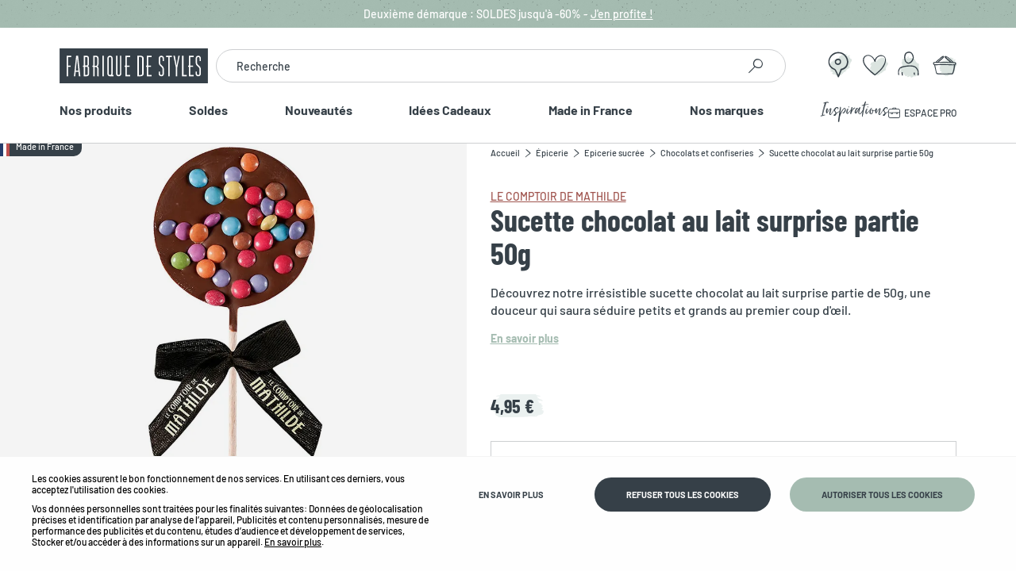

--- FILE ---
content_type: text/html; charset=utf-8
request_url: https://www.fabriquedestyles.com/epicerie/epicerie-sucree/chocolats-et-confiseries/sucette-chocolat-au-lait-surprise-partie-50g-606372.html
body_size: 86597
content:
<!doctype html><html lang="fr-FR" prefix="og: http://ogp.me/ns# product: http://ogp.me/ns/product#"><head><meta charset="utf-8"/><meta name="viewport" content="width=device-width,initial-scale=1"/><link rel="apple-touch-icon" href="/images/logos/android-chrome-192x192.png"/><link rel="shortcut icon" href="/favicon.ico"/><link rel="preload" href="/static/media/BarlowCondensed-Regular.priority.6dce13b3.woff2" as="font" type="font/woff2" crossorigin><link rel="preload" href="/static/media/BarlowCondensed-Light.priority.b29616ce.woff2" as="font" type="font/woff2" crossorigin><link rel="preload" href="/static/media/BarlowCondensed-Medium.priority.110e401d.woff2" as="font" type="font/woff2" crossorigin><link rel="preload" href="/static/media/BarlowCondensed-Bold.priority.e0294b4f.woff2" as="font" type="font/woff2" crossorigin><link rel="preload" href="/static/media/Barlow-Medium.priority.f03c247f.woff2" as="font" type="font/woff2" crossorigin><link rel="preload" href="/static/media/Barlow-Bold.priority.8bb7d250.woff2" as="font" type="font/woff2" crossorigin><link rel="preload" href="/static/media/icomoon.priority.ed7517ef.woff2" as="font" type="font/woff2" crossorigin><link rel="preload" href="/static/media/JustLovely.priority.ccd928f9.woff2" as="font" type="font/woff2" crossorigin><link href="/static/css/14.374878bf.css" rel="stylesheet"><link rel="manifest" href="/manifest.json"/> <meta data-rh="true" name="language" content="fr-FR"/><meta data-rh="true" name="robots" content="Index,Follow"/><meta data-rh="true" name="theme-color" content="#A5BCB1"/><meta data-rh="true" name="description" content="Découvrez notre irrésistible sucette chocolat au lait surprise partie de 50g, une douceur qui saura séduire petits et grands au premier coup d&#x27;œil."/><meta data-rh="true" property="og:type" content="product"/><meta data-rh="true" property="og:title" content="Sucette chocolat au lait surprise partie 50g"/><meta data-rh="true" property="og:description" content="Découvrez notre irrésistible sucette chocolat au lait surprise partie de 50g, une douceur qui saura séduire petits et grands au premier coup d&#x27;œil."/><meta data-rh="true" property="product:price:amount" content="4.95"/><meta data-rh="true" property="product:price:currency" content="EUR"/><meta data-rh="true" property="og:url" content="https://www.fabriquedestyles.com/epicerie/epicerie-sucree/chocolats-et-confiseries/sucette-chocolat-au-lait-surprise-partie-50g-606372.html"/><meta data-rh="true" property="og:image" content="https://www.fabriquedestyles.com/media/catalog/product/s/u/sucette-chocolat-au-lait-surprise-partie-50g-606372_606372_FRN01_WEB_2.jpg"/><meta data-rh="true" name="twitter:card" content="summary"/><title data-rh="true">Sucette chocolat au lait surprise partie 50g | Fabrique de Styles</title><link data-rh="true" rel="canonical" href="https://www.fabriquedestyles.com/epicerie/epicerie-sucree/chocolats-et-confiseries/sucette-chocolat-au-lait-surprise-partie-50g-606372.html"/><link data-rh="true" rel="preload" as="image" href="/media/catalog/product/s/u/sucette-chocolat-au-lait-surprise-partie-50g-606372_606372_FRN01_WEB_2.jpg?format=bannerProductOther&amp;width=500&amp;height=500&amp;size=0.5&amp;cover=true&amp;extension=jpeg" imagesrcset="/media/catalog/product/s/u/sucette-chocolat-au-lait-surprise-partie-50g-606372_606372_FRN01_WEB_2.jpg?format=bannerProductOther&amp;width=500&amp;height=500&amp;size=0.5&amp;cover=true&amp;extension=webp 250w, /media/catalog/product/s/u/sucette-chocolat-au-lait-surprise-partie-50g-606372_606372_FRN01_WEB_2.jpg?format=bannerProductOther&amp;width=500&amp;height=500&amp;size=1&amp;cover=true&amp;extension=webp 500w, /media/catalog/product/s/u/sucette-chocolat-au-lait-surprise-partie-50g-606372_606372_FRN01_WEB_2.jpg?format=bannerProductOther&amp;width=500&amp;height=500&amp;size=2&amp;cover=true&amp;extension=webp 1000w, /media/catalog/product/s/u/sucette-chocolat-au-lait-surprise-partie-50g-606372_606372_FRN01_WEB_2.jpg?format=bannerProductOther&amp;width=500&amp;height=500&amp;size=4&amp;cover=true&amp;extension=webp 2000w" imagesizes type="image/webp" fetchpriority="high"/><link data-rh="true" rel="preload" as="image" href="/media/catalog/product/s/u/sucette_chocolat_au_lait_surprise_partie_50g.jpg?format=bannerProductOther&amp;width=500&amp;height=500&amp;size=0.5&amp;cover=true&amp;extension=jpeg" imagesrcset="/media/catalog/product/s/u/sucette_chocolat_au_lait_surprise_partie_50g.jpg?format=bannerProductOther&amp;width=500&amp;height=500&amp;size=0.5&amp;cover=true&amp;extension=webp 250w, /media/catalog/product/s/u/sucette_chocolat_au_lait_surprise_partie_50g.jpg?format=bannerProductOther&amp;width=500&amp;height=500&amp;size=1&amp;cover=true&amp;extension=webp 500w, /media/catalog/product/s/u/sucette_chocolat_au_lait_surprise_partie_50g.jpg?format=bannerProductOther&amp;width=500&amp;height=500&amp;size=2&amp;cover=true&amp;extension=webp 1000w, /media/catalog/product/s/u/sucette_chocolat_au_lait_surprise_partie_50g.jpg?format=bannerProductOther&amp;width=500&amp;height=500&amp;size=4&amp;cover=true&amp;extension=webp 2000w" imagesizes type="image/webp" fetchpriority="high"/></head><body><div id="app"><script>window.__SSR_DEVICE__ = {"viewportWidthInPx":360,"type":"bot"};</script><button class="sr-only sr-focusable">Aller au contenu principal</button><div class="wrapper  " itemscope="" itemType="http://schema.org/WebSite"><meta itemProp="url" content="https://www.fabriquedestyles.com/"/><meta itemProp="name" content="Fabrique de Styles: Maison, Déco, Mobilier"/><meta itemProp="description" content="Un seul magasin pour toute la maison. Les plus belles marques pour la décoration et l&#x27;aménagement d’intérieur."/><meta itemProp="logo" content="/static/media/Logo.56604d4f.svg"/><div class="sticky-wrapper  search-open"><header class="header"><div class="header__overtop bg-texture--coarse bg-primary color-white py-1 text-center text-size-3 text-size-md-4 position-relative"><span class="fake-link cursor"></span><div class="ctn"><a class="link text-none" href="/promotions.html"><div class="wysiwyg" id="wysiwyg-styles-1769643090215-3740"><p>2ème démarque : SOLDES jusqu&#x27;à -60% - <span class="underline">J&#x27;en profite !</span></p></div></a></div></div><div class="header__middle"><div class="ctn header__middle-ctn flex start-xxs between-md middle-xxs nowrap"><div class="header__menu-icon"><span to="/"><span class="icon icon-menu color-primary-dark  " style="font-size:3.2rem"></span></span></div><div class="header__logo"><a aria-current="page" class="link  link--active" href="/"><img src="/static/media/Logo.56604d4f.svg" class="logo" alt="Fabrique de Styles : magasin déco, meuble, luminaire et vaisselle"/></a></div><div class="header__links"><nav class="navigation"><ul class="navigation__list"><li class="navigation__item navigation__item--search"><div style="display:none"><div class="navigation__sub navigation__sub--default"><div class="navigation__sub__backdrop"></div><div tabindex="-1" class="navigation__sub__content"><button class="sr-only sr-focusable">Fermer</button><div class="search-box"><div class="searchbar"><form itemProp="potentialAction" itemscope="" itemType="http://schema.org/SearchAction"><div class="one-line-form undefined one-line-form--button-icon"><div class="one-line-form__input"><meta itemProp="target" content="https://www.fabriquedestyles.com/search/{search}"/><div class="input-wrapper input-wrapper--invisible"><div class="input-wrap  theme--default
                disabled--undefined  
                "><label class="placeholder">Recherche<!-- --> </label><input type="text" autoComplete="off" value="" role="combobox" aria-autocomplete="list" aria-owns="search-results" itemProp="query-input" id="search" aria-label="Recherche" name="search"/></div></div></div><div class="one-line-form__button"><button texttransform="none" class="button--none button--2 button-icon undefined no-title" type="submit"><div class="d-flex justify-center "><div class="position-relative icon-wrap "><span class="icon icon-search color-primary-dark " style="font-size:3rem"></span></div></div></button></div></div></form></div></div></div></div></div></li><li class="navigation__item navigation__item--store-locator position-relative" id="nav-storelocator"><a class="link fh d-flex button--none" href="/liste-des-magasins"><div class="d-flex middle-xxs"><img alt="locator " src="https://www.fabriquedestyles.com/images/svg-img/locator.svg" class="svg-img " style="width:2.7rem"/></div></a></li><li class="navigation__item navigation__item--wishlist"><a class="link " href="/user/wishlist"><div class="position-relative"><img alt="Mes favoris " src="https://www.fabriquedestyles.com/images/svg-img/coeur-trace.svg" class="svg-img  " style="width:2.4rem"/></div></a></li><li class="navigation__item navigation__item--account"><span><img alt="Chargement... " src="https://www.fabriquedestyles.com/images/svg-img/user.svg" class="svg-img  " style="width:2.4rem"/></span></li><li class="navigation__item navigation__item--cart"><a class="link " href="/cart"><span class="icon-with-notification "><img alt="Mon panier " src="https://www.fabriquedestyles.com/images/svg-img/panier.svg" class="svg-img  " style="width:2.4rem"/></span></a></li></ul></nav></div></div></div><div class="header__search-mobile pb-3 "><div class="ctn"><div class="search-box"><div class="searchbar"><form itemProp="potentialAction" itemscope="" itemType="http://schema.org/SearchAction"><div class="one-line-form undefined one-line-form--button-icon"><div class="one-line-form__input"><meta itemProp="target" content="https://www.fabriquedestyles.com/search/{search}"/><div class="input-wrapper input-wrapper--invisible"><div class="input-wrap  theme--default
                disabled--undefined  
                "><label class="placeholder">Recherche<!-- --> </label><input type="text" autoComplete="off" value="" role="combobox" aria-autocomplete="list" aria-owns="search-results" itemProp="query-input" id="search" aria-label="Recherche" name="search"/></div></div></div><div class="one-line-form__button"><button texttransform="none" class="button--none button--2 button-icon undefined no-title" type="submit"><div class="d-flex justify-center "><div class="position-relative icon-wrap "><span class="icon icon-search color-primary-dark " style="font-size:3rem"></span></div></div></button></div></div></form></div></div></div></div><div class="header__bottom"><div class="ctn"><nav class="mainmenu "><div class="mainmenu-mobile__header flex py-3 px-3"><div class="border-bottom fw pb-3 text-right"><button texttransform="none" class="button--none button-icon undefined no-title"><div class="d-flex justify-center "><div class="position-relative icon-wrap "><span class="icon icon-close color-primary-dark " style="font-size:2.4rem"></span></div></div></button></div></div><div class="mainmenu__list col-flex start-xxs "><ul class="mainmenu__list__first col-flex start-xxs"><li class="link-list__item mainmenu__root__item"><span class="">Nos produits<span class="icon icon-arrow-single-right color-primary-dark mobile-only " style="font-size:2rem"></span></span><div class="submenu bg-white 
     
    
    
    "><div class="submenu__header text-center bg-shade-light py-3 px-4"><span><span class="icon icon-arrow-single-left color-primary-dark submenu__header-icon" style="font-size:2rem"></span></span><span class="font-primary-bold text-size-4">Nos produits</span></div><ul class="submenu__list  "><li class="submenu__item  "><div class="submenu__item-ctn"><span class="submenu__item-title">Meubles</span></div><div class="megamenu bg-white "><div class="megamenu__header text-center bg-shade-light py-3 px-4"><div><span class="icon icon-arrow-single-left color-primary-dark megamenu__header-icon" style="font-size:2rem"></span></div><span class="font-primary text-size-4">Meubles</span></div><a class="link megamenu__subheader py-2 px-4 bg-primary color-primary-dark text-uppercase font-primary-bold fw text-center text-size-2 d-block" href="/meubles.html">Voir tout l&#x27;univers<!-- --> <!-- -->Meubles</a><div class="megamenu__inner "><div class="ctn position-relative"><div class="row"><div class="megamenu__ctn xxs12 md6"><ul class="megamenu__list row "><li class="xxs12 megamenu__item position-relative
          
           md4
        "><div class="megamenu__item-inner"><div class="megamenu__item-title"><span class="py-4">Assises</span><span class="icon icon-arrow-single-down color-primary-dark  " style="font-size:2rem"></span></div><ul class="megamenu__item-list pt-md-4"><li class="megamenu__item-children"><a class="link " href="/meubles/assises/chaises.html">Chaises</a></li><li class="megamenu__item-children"><a class="link " href="/meubles/assises/fauteuils.html">Fauteuils</a></li><li class="megamenu__item-children"><a class="link " href="/meubles/assises/tabourets-et-chaises-de-bar.html">Tabourets et chaises de bar</a></li><li class="megamenu__item-children"><a class="link " href="/meubles/assises/bancs-et-banquettes.html">Bancs et banquettes</a></li><li class="megamenu__item-children"><a class="link " href="/meubles/assises/poufs-et-tabourets.html">Poufs et tabourets</a></li><li class="megamenu__item-children"><a class="link " href="/meubles/assises/sieges-de-bureau.html">Sièges de bureau</a></li><li class="megamenu__item-children megamenu__item-children--full"><a class="link " href="/meubles/assises.html">Voir tout</a></li></ul></div></li><li class="xxs12 megamenu__item position-relative
          
           md4
        "><div class="megamenu__item-inner"><div class="megamenu__item-title"><span class="py-4">Tables</span><span class="icon icon-arrow-single-down color-primary-dark  " style="font-size:2rem"></span></div><ul class="megamenu__item-list pt-md-4"><li class="megamenu__item-children"><a class="link " href="/meubles/tables/tables-basses.html">Tables basses</a></li><li class="megamenu__item-children"><a class="link " href="/meubles/tables/tables-de-salle-a-manger.html">Tables de salle à manger</a></li><li class="megamenu__item-children"><a class="link " href="/meubles/tables/tables-hautes.html">Tables hautes</a></li><li class="megamenu__item-children megamenu__item-children--full"><a class="link " href="/meubles/tables.html">Voir tout</a></li></ul></div></li><li class="xxs12 megamenu__item position-relative
          
           md4
        "><div class="megamenu__item-inner"><div class="megamenu__item-title"><span class="py-4">Canapés</span><span class="icon icon-arrow-single-down color-primary-dark  " style="font-size:2rem"></span></div><ul class="megamenu__item-list pt-md-4"><li class="megamenu__item-children"><a class="link " href="/meubles/canapes/canapes-fixes.html">Canapés fixes</a></li><li class="megamenu__item-children"><a class="link " href="/meubles/canapes/canapes-convertibles.html">Canapés convertibles</a></li><li class="megamenu__item-children"><a class="link " href="/meubles/canapes/canapes-modulables.html">Canapés modulables</a></li><li class="megamenu__item-children megamenu__item-children--full"><a class="link " href="/meubles/canapes.html">Voir tout</a></li></ul></div></li><li class="xxs12 megamenu__item position-relative
          
           md4
        "><div class="megamenu__item-inner"><div class="megamenu__item-title"><span class="py-4">Meubles de rangement</span><span class="icon icon-arrow-single-down color-primary-dark  " style="font-size:2rem"></span></div><ul class="megamenu__item-list pt-md-4"><li class="megamenu__item-children"><a class="link " href="/meubles/meubles-de-rangement/bibliotheques-et-etageres.html">Bibliothèques et étagères</a></li><li class="megamenu__item-children"><a class="link " href="/meubles/meubles-de-rangement/buffets-et-vitrines.html">Buffets et vitrines</a></li><li class="megamenu__item-children"><a class="link " href="/meubles/meubles-de-rangement/meubles-tv.html">Meubles TV</a></li><li class="megamenu__item-children"><a class="link " href="/meubles/meubles-de-rangement/meubles-a-chaussures.html">Meubles à chaussures</a></li><li class="megamenu__item-children"><a class="link " href="/meubles/meubles-de-rangement/commodes.html">Commodes</a></li><li class="megamenu__item-children megamenu__item-children--full"><a class="link " href="/meubles/meubles-de-rangement.html">Voir tout</a></li></ul></div></li><li class="xxs12 megamenu__item position-relative
          
           md4
        "><div class="megamenu__item-inner"><div class="megamenu__item-title"><span class="py-4">Meubles d&#x27;appoint</span><span class="icon icon-arrow-single-down color-primary-dark  " style="font-size:2rem"></span></div><ul class="megamenu__item-list pt-md-4"><li class="megamenu__item-children"><a class="link " href="/meubles/meubles-d-appoint/consoles.html">Consoles</a></li><li class="megamenu__item-children"><a class="link " href="/meubles/meubles-d-appoint/bouts-de-canape-et-tables-d-appoint.html">Bouts de canapé et tables d&#x27;appoint</a></li><li class="megamenu__item-children"><a class="link " href="/meubles/meubles-d-appoint/bureaux.html">Bureaux</a></li><li class="megamenu__item-children"><a class="link " href="/meubles/meubles-d-appoint/ilots-et-dessertes.html">Ilots et dessertes</a></li><li class="megamenu__item-children megamenu__item-children--full"><a class="link " href="/meubles/meubles-d-appoint.html">Voir tout</a></li></ul></div></li><li class="xxs12 megamenu__item position-relative
          
           md4
        "><div class="megamenu__item-inner"><div class="megamenu__item-title"><span class="py-4">Meubles de chambre</span><span class="icon icon-arrow-single-down color-primary-dark  " style="font-size:2rem"></span></div><ul class="megamenu__item-list pt-md-4"><li class="megamenu__item-children"><a class="link " href="/meubles/meubles-de-chambre/tables-de-chevet.html">Tables de chevet</a></li><li class="megamenu__item-children"><a class="link " href="/meubles/meubles-de-chambre/tetes-de-lit-et-paravents.html">Têtes de lit et paravents</a></li><li class="megamenu__item-children megamenu__item-children--full"><a class="link " href="/meubles/meubles-de-chambre.html">Voir tout</a></li></ul></div></li></ul></div></div></div></div></div></li><li class="submenu__item  "><div class="submenu__item-ctn"><span class="submenu__item-title">Déco</span></div><div class="megamenu bg-white "><div class="megamenu__header text-center bg-shade-light py-3 px-4"><div><span class="icon icon-arrow-single-left color-primary-dark megamenu__header-icon" style="font-size:2rem"></span></div><span class="font-primary text-size-4">Déco</span></div><a class="link megamenu__subheader py-2 px-4 bg-primary color-primary-dark text-uppercase font-primary-bold fw text-center text-size-2 d-block" href="/deco.html">Voir tout l&#x27;univers<!-- --> <!-- -->Déco</a><div class="megamenu__inner "><div class="ctn position-relative"><div class="row"><div class="megamenu__ctn xxs12 md6"><ul class="megamenu__list row "><li class="xxs12 megamenu__item position-relative
          
           md4
        "><div class="megamenu__item-inner"><div class="megamenu__item-title"><span class="py-4">Déco murale</span><span class="icon icon-arrow-single-down color-primary-dark  " style="font-size:2rem"></span></div><ul class="megamenu__item-list pt-md-4"><li class="megamenu__item-children"><a class="link " href="/deco/deco-murale/tableaux-et-toiles.html">Tableaux et toiles</a></li><li class="megamenu__item-children"><a class="link " href="/deco/deco-murale/cadres-deco-et-affiches.html">Cadres déco et affiches</a></li><li class="megamenu__item-children"><a class="link " href="/deco/deco-murale/etageres-murales.html">Étagères murales</a></li><li class="megamenu__item-children"><a class="link " href="/deco/deco-murale/deco-a-suspendre-et-adhesive.html">Déco à suspendre et adhésive</a></li><li class="megamenu__item-children"><a class="link " href="/deco/deco-murale/cadres-photos.html">Cadres photos</a></li><li class="megamenu__item-children"><a class="link " href="/deco/deco-murale/pateres.html">Patères</a></li><li class="megamenu__item-children"><a class="link " href="/deco/deco-murale/horloges.html">Horloges</a></li><li class="megamenu__item-children megamenu__item-children--full"><a class="link " href="/deco/deco-murale.html">Voir tout</a></li></ul></div></li><li class="xxs12 megamenu__item position-relative
          
           md4
        "><div class="megamenu__item-inner"><div class="megamenu__item-title"><span class="py-4">Déco à poser</span><span class="icon icon-arrow-single-down color-primary-dark  " style="font-size:2rem"></span></div><ul class="megamenu__item-list pt-md-4"><li class="megamenu__item-children"><a class="link " href="/deco/deco-a-poser/petits-objets-deco.html">Petits objets déco</a></li><li class="megamenu__item-children"><a class="link " href="/deco/deco-a-poser/photophores-bougeoirs-et-lanternes.html">Photophores, bougeoirs et lanternes</a></li><li class="megamenu__item-children"><a class="link " href="/deco/deco-a-poser/bonbonnieres-cloches-et-coupes.html">Bonbonnières, cloches et coupes</a></li><li class="megamenu__item-children megamenu__item-children--full"><a class="link " href="/deco/deco-a-poser.html">Voir tout</a></li></ul></div></li><li class="xxs12 megamenu__item position-relative
          
           md4
        "><div class="megamenu__item-inner"><div class="megamenu__item-title"><span class="py-4">Vases et cache-pots</span><span class="icon icon-arrow-single-down color-primary-dark  " style="font-size:2rem"></span></div><ul class="megamenu__item-list pt-md-4"><li class="megamenu__item-children"><a class="link " href="/deco/vases-et-cache-pots/vases-et-soliflores.html">Vases et soliflores</a></li><li class="megamenu__item-children"><a class="link " href="/deco/vases-et-cache-pots/cache-pots-et-supports.html">Cache-pots et supports</a></li><li class="megamenu__item-children megamenu__item-children--full"><a class="link " href="/deco/vases-et-cache-pots.html">Voir tout</a></li></ul></div></li><li class="xxs12 megamenu__item position-relative
          
           md4
        "><div class="megamenu__item-inner"><div class="megamenu__item-title"><span class="py-4">Boîtes de rangement</span><span class="icon icon-arrow-single-down color-primary-dark  " style="font-size:2rem"></span></div><ul class="megamenu__item-list pt-md-4"><li class="megamenu__item-children"><a class="link " href="/deco/boites-de-rangement/paniers-et-corbeilles.html">Paniers et corbeilles</a></li><li class="megamenu__item-children"><a class="link " href="/deco/boites-de-rangement/petits-rangements.html">Petits rangements</a></li><li class="megamenu__item-children"><a class="link " href="/deco/boites-de-rangement/boites.html">Boîtes</a></li><li class="megamenu__item-children megamenu__item-children--full"><a class="link " href="/deco/boites-de-rangement.html">Voir tout</a></li></ul></div></li></ul></div><div class="megamenu__ctn xxs12 md3"><ul class="megamenu__customcolumn"><ul class="megamenu__customcolumn"><li class="megamenu__customcolumn__link"><div class="megamenu__item-inner"><div class="megamenu__item-title"><a class="link no-child-link" href="/deco/miroirs.html">Miroirs</a></div></div></li><li class="megamenu__customcolumn__link"><div class="megamenu__item-inner"><div class="megamenu__item-title"><a class="link no-child-link" href="/deco/tapis.html">Tapis</a></div></div></li></ul></ul></div></div></div></div></div></li><li class="submenu__item  "><div class="submenu__item-ctn"><span class="submenu__item-title">Arts de la table</span></div><div class="megamenu bg-white "><div class="megamenu__header text-center bg-shade-light py-3 px-4"><div><span class="icon icon-arrow-single-left color-primary-dark megamenu__header-icon" style="font-size:2rem"></span></div><span class="font-primary text-size-4">Arts de la table</span></div><a class="link megamenu__subheader py-2 px-4 bg-primary color-primary-dark text-uppercase font-primary-bold fw text-center text-size-2 d-block" href="/arts-de-la-table.html">Voir tout l&#x27;univers<!-- --> <!-- -->Arts de la table</a><div class="megamenu__inner "><div class="ctn position-relative"><div class="row"><div class="megamenu__ctn xxs12 md6"><ul class="megamenu__list row "><li class="xxs12 megamenu__item position-relative
          
           md4
        "><div class="megamenu__item-inner"><div class="megamenu__item-title"><span class="py-4">Vaisselle</span><span class="icon icon-arrow-single-down color-primary-dark  " style="font-size:2rem"></span></div><ul class="megamenu__item-list pt-md-4"><li class="megamenu__item-children"><a class="link " href="/arts-de-la-table/vaisselle/assiettes.html">Assiettes</a></li><li class="megamenu__item-children"><a class="link " href="/arts-de-la-table/vaisselle/tasses-et-mugs.html">Tasses et Mugs</a></li><li class="megamenu__item-children"><a class="link " href="/arts-de-la-table/vaisselle/bols-et-coupelles.html">Bols et coupelles</a></li><li class="megamenu__item-children"><a class="link " href="/arts-de-la-table/vaisselle/theieres-et-cafetieres.html">Théières et cafetières</a></li><li class="megamenu__item-children"><a class="link " href="/arts-de-la-table/vaisselle/plats-et-saladiers.html">Plats et saladiers</a></li><li class="megamenu__item-children"><a class="link " href="/arts-de-la-table/vaisselle/accessoires-de-table.html">Accessoires de table</a></li><li class="megamenu__item-children"><a class="link " href="/arts-de-la-table/vaisselle/accessoires-the-et-cafe.html">Accessoires thé et café</a></li><li class="megamenu__item-children megamenu__item-children--full"><a class="link " href="/arts-de-la-table/vaisselle.html">Voir tout</a></li></ul></div></li><li class="xxs12 megamenu__item position-relative
          
           md4
        "><div class="megamenu__item-inner"><div class="megamenu__item-title"><span class="py-4">Verrerie</span><span class="icon icon-arrow-single-down color-primary-dark  " style="font-size:2rem"></span></div><ul class="megamenu__item-list pt-md-4"><li class="megamenu__item-children"><a class="link " href="/arts-de-la-table/verrerie/verres-a-eau-et-gobelets.html">Verres à eau et gobelets</a></li><li class="megamenu__item-children"><a class="link " href="/arts-de-la-table/verrerie/verres-a-vin.html">Verres à vin</a></li><li class="megamenu__item-children"><a class="link " href="/arts-de-la-table/verrerie/carafes-et-pichets.html">Carafes et pichets</a></li><li class="megamenu__item-children"><a class="link " href="/arts-de-la-table/verrerie/verres-a-alcool.html">Verres à alcool</a></li><li class="megamenu__item-children"><a class="link " href="/arts-de-la-table/verrerie/coupes-et-flutes.html">Coupes et flutes</a></li><li class="megamenu__item-children megamenu__item-children--full"><a class="link " href="/arts-de-la-table/verrerie.html">Voir tout</a></li></ul></div></li><li class="xxs12 megamenu__item position-relative
          
           md4
        "><div class="megamenu__item-inner"><div class="megamenu__item-title"><span class="py-4">Couverts</span><span class="icon icon-arrow-single-down color-primary-dark  " style="font-size:2rem"></span></div><ul class="megamenu__item-list pt-md-4"><li class="megamenu__item-children"><a class="link " href="/arts-de-la-table/couverts/couverts.html">Couverts</a></li><li class="megamenu__item-children"><a class="link " href="/arts-de-la-table/couverts/menageres.html">Ménagères</a></li><li class="megamenu__item-children megamenu__item-children--full"><a class="link " href="/arts-de-la-table/couverts.html">Voir tout</a></li></ul></div></li><li class="xxs12 megamenu__item position-relative
          
           md4
        "><div class="megamenu__item-inner"><div class="megamenu__item-title"><span class="py-4">Accessoires de cuisine</span><span class="icon icon-arrow-single-down color-primary-dark  " style="font-size:2rem"></span></div><ul class="megamenu__item-list pt-md-4"><li class="megamenu__item-children"><a class="link " href="/arts-de-la-table/accessoires-de-cuisine/ustensiles-de-cuisine.html">Ustensiles de cuisine</a></li><li class="megamenu__item-children"><a class="link " href="/arts-de-la-table/accessoires-de-cuisine/plateaux.html">Plateaux</a></li><li class="megamenu__item-children"><a class="link " href="/arts-de-la-table/accessoires-de-cuisine/petits-rangements.html">Petits rangements</a></li><li class="megamenu__item-children"><a class="link " href="/arts-de-la-table/accessoires-de-cuisine/accessoires-vin-et-cocktails.html">Accessoires vin et cocktails</a></li><li class="megamenu__item-children"><a class="link " href="/arts-de-la-table/accessoires-de-cuisine/planches-a-decouper.html">Planches à découper</a></li><li class="megamenu__item-children"><a class="link " href="/arts-de-la-table/accessoires-de-cuisine/plats-et-appareils-de-cuisson.html">Plats et appareils de cuisson</a></li><li class="megamenu__item-children"><a class="link " href="/arts-de-la-table/accessoires-de-cuisine/salieres-et-poivrieres.html">Salières et poivrières</a></li><li class="megamenu__item-children"><a class="link " href="/arts-de-la-table/accessoires-de-cuisine/couteaux-de-cuisine.html">Couteaux de cuisine</a></li><li class="megamenu__item-children megamenu__item-children--full"><a class="link " href="/arts-de-la-table/accessoires-de-cuisine.html">Voir tout</a></li></ul></div></li><li class="xxs12 megamenu__item position-relative
          
           md4
        "><div class="megamenu__item-inner"><div class="megamenu__item-title"><span class="py-4">Conservation et zéro déchet</span><span class="icon icon-arrow-single-down color-primary-dark  " style="font-size:2rem"></span></div><ul class="megamenu__item-list pt-md-4"><li class="megamenu__item-children"><a class="link " href="/arts-de-la-table/conservation-et-zero-dechet/sacs.html">Sacs isothermes</a></li><li class="megamenu__item-children"><a class="link " href="/arts-de-la-table/conservation-et-zero-dechet/pots-et-bocaux.html">Pots et bocaux</a></li><li class="megamenu__item-children"><a class="link " href="/arts-de-la-table/conservation-et-zero-dechet/gourdes.html">Gourdes</a></li><li class="megamenu__item-children"><a class="link " href="/arts-de-la-table/conservation-et-zero-dechet/accessoires-reutilisables.html">Accessoires réutilisables</a></li><li class="megamenu__item-children megamenu__item-children--full"><a class="link " href="/arts-de-la-table/conservation-et-zero-dechet.html">Voir tout</a></li></ul></div></li></ul></div></div></div></div></div></li><li class="submenu__item  "><div class="submenu__item-ctn"><span class="submenu__item-title">Luminaires</span></div><div class="megamenu bg-white "><div class="megamenu__header text-center bg-shade-light py-3 px-4"><div><span class="icon icon-arrow-single-left color-primary-dark megamenu__header-icon" style="font-size:2rem"></span></div><span class="font-primary text-size-4">Luminaires</span></div><a class="link megamenu__subheader py-2 px-4 bg-primary color-primary-dark text-uppercase font-primary-bold fw text-center text-size-2 d-block" href="/luminaires.html">Voir tout l&#x27;univers<!-- --> <!-- -->Luminaires</a><div class="megamenu__inner "><div class="ctn position-relative"><div class="row"><div class="megamenu__ctn xxs12 md8"><div class="row start-xxs"><div class="xxs12 megamenu__item position-relative md3"><ul class="megamenu__customcolumn"><li class="megamenu__customcolumn__link"><div class="megamenu__item-inner"><div class="megamenu__item-title"><a class="link no-child-link" href="/luminaires/lampes-a-poser.html">Lampes à poser</a></div></div></li><li class="megamenu__customcolumn__link"><div class="megamenu__item-inner"><div class="megamenu__item-title"><a class="link no-child-link" href="/luminaires/suspensions.html">Suspensions</a></div></div></li><li class="megamenu__customcolumn__link"><div class="megamenu__item-inner"><div class="megamenu__item-title"><a class="link no-child-link" href="/luminaires/lampadaires.html">Lampadaires</a></div></div></li><li class="megamenu__customcolumn__link"><div class="megamenu__item-inner"><div class="megamenu__item-title"><a class="link no-child-link" href="/luminaires/appliques.html">Appliques</a></div></div></li></ul></div><div class="xxs12 megamenu__item position-relative md3"><ul class="megamenu__customcolumn"><li class="megamenu__customcolumn__link"><div class="megamenu__item-inner"><div class="megamenu__item-title"><a class="link no-child-link" href="/luminaires/abat-jour.html">Abat-jour</a></div></div></li><li class="megamenu__customcolumn__link"><div class="megamenu__item-inner"><div class="megamenu__item-title"><a class="link no-child-link" href="/luminaires/deco-lumineuse.html">Déco lumineuse</a></div></div></li><li class="megamenu__customcolumn__link"><div class="megamenu__item-inner"><div class="megamenu__item-title"><a class="link no-child-link" href="/luminaires/ampoules-et-cordons-electriques.html">Ampoules et cordons électriques</a></div></div></li></ul></div></div></div></div></div></div></div></li><li class="submenu__item  "><div class="submenu__item-ctn"><span class="submenu__item-title">Textiles</span></div><div class="megamenu bg-white "><div class="megamenu__header text-center bg-shade-light py-3 px-4"><div><span class="icon icon-arrow-single-left color-primary-dark megamenu__header-icon" style="font-size:2rem"></span></div><span class="font-primary text-size-4">Textiles</span></div><a class="link megamenu__subheader py-2 px-4 bg-primary color-primary-dark text-uppercase font-primary-bold fw text-center text-size-2 d-block" href="/textiles.html">Voir tout l&#x27;univers<!-- --> <!-- -->Textiles</a><div class="megamenu__inner "><div class="ctn position-relative"><div class="row"><div class="megamenu__ctn xxs12 md6"><ul class="megamenu__list row "><li class="xxs12 megamenu__item position-relative
          
           md4
        "><div class="megamenu__item-inner"><div class="megamenu__item-title"><span class="py-4">Linge de lit</span><span class="icon icon-arrow-single-down color-primary-dark  " style="font-size:2rem"></span></div><ul class="megamenu__item-list pt-md-4"><li class="megamenu__item-children"><a class="link " href="/textiles/linge-de-lit/taies-et-traversins.html">Taies et traversins</a></li><li class="megamenu__item-children"><a class="link " href="/textiles/linge-de-lit/housses-de-couette.html">Housses de couette</a></li><li class="megamenu__item-children"><a class="link " href="/textiles/linge-de-lit/draps-housses.html">Draps housses</a></li><li class="megamenu__item-children"><a class="link " href="/textiles/linge-de-lit/couvre-lits.html">Couvre-lits</a></li><li class="megamenu__item-children"><a class="link " href="/textiles/linge-de-lit/housses-d-edredon.html">Housses d&#x27;édredon</a></li><li class="megamenu__item-children megamenu__item-children--full"><a class="link " href="/textiles/linge-de-lit.html">Voir tout</a></li></ul></div></li><li class="xxs12 megamenu__item position-relative
          
           md4
        "><div class="megamenu__item-inner"><div class="megamenu__item-title"><span class="py-4">Linge de table</span><span class="icon icon-arrow-single-down color-primary-dark  " style="font-size:2rem"></span></div><ul class="megamenu__item-list pt-md-4"><li class="megamenu__item-children"><a class="link " href="/textiles/linge-de-table/sets-de-table.html">Sets de table</a></li><li class="megamenu__item-children"><a class="link " href="/textiles/linge-de-table/serviettes-de-table.html">Serviettes de table</a></li><li class="megamenu__item-children"><a class="link " href="/textiles/linge-de-table/nappes.html">Nappes</a></li><li class="megamenu__item-children"><a class="link " href="/textiles/linge-de-table/chemins-de-table.html">Chemins de table</a></li><li class="megamenu__item-children"><a class="link " href="/textiles/linge-de-table/torchons-tabliers-et-maniques.html">Torchons, tabliers et maniques</a></li><li class="megamenu__item-children megamenu__item-children--full"><a class="link " href="/textiles/linge-de-table.html">Voir tout</a></li></ul></div></li><li class="xxs12 megamenu__item position-relative
          
           md4
        "><div class="megamenu__item-inner"><div class="megamenu__item-title"><span class="py-4">Linge de maison</span><span class="icon icon-arrow-single-down color-primary-dark  " style="font-size:2rem"></span></div><ul class="megamenu__item-list pt-md-4"><li class="megamenu__item-children"><a class="link " href="/textiles/linge-de-maison/plaids.html">Plaids</a></li><li class="megamenu__item-children"><a class="link " href="/textiles/linge-de-maison/rideaux-et-voilages.html">Rideaux et voilages</a></li><li class="megamenu__item-children"><a class="link " href="/textiles/linge-de-maison/accessoires-de-rideaux.html">Accessoires de rideaux</a></li><li class="megamenu__item-children megamenu__item-children--full"><a class="link " href="/textiles/linge-de-maison.html">Voir tout</a></li></ul></div></li><li class="xxs12 megamenu__item position-relative
          
           md4
        "><div class="megamenu__item-inner"><div class="megamenu__item-title"><span class="py-4">Linge de bain</span><span class="icon icon-arrow-single-down color-primary-dark  " style="font-size:2rem"></span></div><ul class="megamenu__item-list pt-md-4"><li class="megamenu__item-children"><a class="link " href="/textiles/linge-de-bain/serviettes-de-bain.html">Serviettes de bain</a></li><li class="megamenu__item-children"><a class="link " href="/textiles/linge-de-bain/gants.html">Gants de toilette</a></li><li class="megamenu__item-children"><a class="link " href="/textiles/linge-de-bain/peignoirs.html">Peignoirs</a></li><li class="megamenu__item-children"><a class="link " href="/textiles/linge-de-bain/tapis-de-bain.html">Tapis de bain</a></li><li class="megamenu__item-children megamenu__item-children--full"><a class="link " href="/textiles/linge-de-bain.html">Voir tout</a></li></ul></div></li></ul></div><div class="megamenu__ctn xxs12 md3"><ul class="megamenu__customcolumn"><ul class="megamenu__customcolumn"><li class="megamenu__customcolumn__link"><div class="megamenu__item-inner"><div class="megamenu__item-title"><a class="link no-child-link" href="/textiles/coussins-et-housses.html">Coussins et housses</a></div></div></li><li class="megamenu__customcolumn__link"><div class="megamenu__item-inner"><div class="megamenu__item-title"><a class="link no-child-link" href="/textiles/galettes-de-chaise.html">Galettes de chaise</a></div></div></li><li class="megamenu__customcolumn__link"><div class="megamenu__item-inner"><div class="megamenu__item-title"><a class="link no-child-link" href="/textiles/draps-de-plage-et-foutas.html">Draps de plage et foutas</a></div></div></li></ul></ul></div></div></div></div></div></li><li class="submenu__item  "><div class="submenu__item-ctn"><span class="submenu__item-title">Mode et bien-être</span></div><div class="megamenu bg-white "><div class="megamenu__header text-center bg-shade-light py-3 px-4"><div><span class="icon icon-arrow-single-left color-primary-dark megamenu__header-icon" style="font-size:2rem"></span></div><span class="font-primary text-size-4">Mode et bien-être</span></div><a class="link megamenu__subheader py-2 px-4 bg-primary color-primary-dark text-uppercase font-primary-bold fw text-center text-size-2 d-block" href="/mode-et-bien-etre.html">Voir tout l&#x27;univers<!-- --> <!-- -->Mode et bien-être</a><div class="megamenu__inner "><div class="ctn position-relative"><div class="row"><div class="megamenu__ctn xxs12 md6"><ul class="megamenu__list row "><li class="xxs12 megamenu__item position-relative
          
           md4
        "><div class="megamenu__item-inner"><div class="megamenu__item-title"><span class="py-4">Mode et accessoires</span><span class="icon icon-arrow-single-down color-primary-dark  " style="font-size:2rem"></span></div><ul class="megamenu__item-list pt-md-4"><li class="megamenu__item-children"><a class="link " href="/mode-et-bien-etre/mode-et-accessoires/sacs-et-cabas.html">Sacs et cabas</a></li><li class="megamenu__item-children"><a class="link " href="/mode-et-bien-etre/mode-et-accessoires/pochettes-et-housses.html">Pochettes et housses</a></li><li class="megamenu__item-children"><a class="link " href="/mode-et-bien-etre/mode-et-accessoires/accessoires-mode.html">Accessoires de mode</a></li><li class="megamenu__item-children"><a class="link " href="/mode-et-bien-etre/mode-et-accessoires/bijoux-fantaisie.html">Bijoux fantaisie</a></li><li class="megamenu__item-children megamenu__item-children--full"><a class="link " href="/mode-et-bien-etre/mode-et-accessoires.html">Voir tout</a></li></ul></div></li><li class="xxs12 megamenu__item position-relative
          
           md4
        "><div class="megamenu__item-inner"><div class="megamenu__item-title"><span class="py-4">Beauté</span><span class="icon icon-arrow-single-down color-primary-dark  " style="font-size:2rem"></span></div><ul class="megamenu__item-list pt-md-4"><li class="megamenu__item-children"><a class="link " href="/mode-et-bien-etre/beaute/savon-solide.html">Savon solide</a></li><li class="megamenu__item-children"><a class="link " href="/mode-et-bien-etre/beaute/savon-liquide.html">Savon liquide</a></li><li class="megamenu__item-children"><a class="link " href="/mode-et-bien-etre/beaute/soins-du-corps.html">Soins du corps</a></li><li class="megamenu__item-children"><a class="link " href="/mode-et-bien-etre/beaute/soins-du-visage.html">Soins du visage</a></li><li class="megamenu__item-children"><a class="link " href="/mode-et-bien-etre/beaute/soins-des-mains-et-des-pieds.html">Soins des mains et des pieds</a></li><li class="megamenu__item-children"><a class="link " href="/mode-et-bien-etre/beaute/eau-de-toilette.html">Eau de toilette</a></li><li class="megamenu__item-children"><a class="link " href="/mode-et-bien-etre/beaute/accessoires-soins.html">Accessoires soins</a></li><li class="megamenu__item-children megamenu__item-children--full"><a class="link " href="/mode-et-bien-etre/beaute.html">Voir tout</a></li></ul></div></li><li class="xxs12 megamenu__item position-relative
          
           md4
        "><div class="megamenu__item-inner"><div class="megamenu__item-title"><span class="py-4">Bien-être</span><span class="icon icon-arrow-single-down color-primary-dark  " style="font-size:2rem"></span></div><ul class="megamenu__item-list pt-md-4"><li class="megamenu__item-children"><a class="link " href="/mode-et-bien-etre/bien-etre/meditation-et-yoga.html">Méditation et yoga</a></li><li class="megamenu__item-children"><a class="link " href="/mode-et-bien-etre/bien-etre/relaxation-et-massage.html">Relaxation et massage</a></li><li class="megamenu__item-children"><a class="link " href="/mode-et-bien-etre/bien-etre/huiles-essentielles-et-diffuseurs.html">Huiles essentielles et diffuseurs</a></li><li class="megamenu__item-children megamenu__item-children--full"><a class="link " href="/mode-et-bien-etre/bien-etre.html">Voir tout</a></li></ul></div></li></ul></div></div></div></div></div></li><li class="submenu__item  "><div class="submenu__item-ctn"><span class="submenu__item-title">Jardin</span></div><div class="megamenu bg-white "><div class="megamenu__header text-center bg-shade-light py-3 px-4"><div><span class="icon icon-arrow-single-left color-primary-dark megamenu__header-icon" style="font-size:2rem"></span></div><span class="font-primary text-size-4">Jardin</span></div><a class="link megamenu__subheader py-2 px-4 bg-primary color-primary-dark text-uppercase font-primary-bold fw text-center text-size-2 d-block" href="/jardin.html">Voir tout l&#x27;univers<!-- --> <!-- -->Jardin</a><div class="megamenu__inner "><div class="ctn position-relative"><div class="row"><div class="megamenu__ctn xxs12 md6"><ul class="megamenu__list row "><li class="xxs12 megamenu__item position-relative
          
           md4
        "><div class="megamenu__item-inner"><div class="megamenu__item-title"><span class="py-4">Mobilier de jardin</span><span class="icon icon-arrow-single-down color-primary-dark  " style="font-size:2rem"></span></div><ul class="megamenu__item-list pt-md-4"><li class="megamenu__item-children"><a class="link " href="/jardin/mobilier-de-jardin/chaises-fauteuils.html">Chaises, fauteuils de jardin</a></li><li class="megamenu__item-children"><a class="link " href="/jardin/mobilier-de-jardin/tables-de-jardin.html">Tables de jardin</a></li><li class="megamenu__item-children"><a class="link " href="/jardin/mobilier-de-jardin/tables-basses-gueridons.html">Tables basses, guéridons</a></li><li class="megamenu__item-children"><a class="link " href="/jardin/mobilier-de-jardin/salons-de-jardin.html">Salons de jardin</a></li><li class="megamenu__item-children"><a class="link " href="/jardin/mobilier-de-jardin/bancs-tabourets.html">Bancs, tabourets</a></li><li class="megamenu__item-children"><a class="link " href="/jardin/mobilier-de-jardin/bains-de-soleil-chiliennes.html">Bains de soleil, chiliennes</a></li><li class="megamenu__item-children"><a class="link " href="/jardin/mobilier-de-jardin/parasols-pergolas.html">Parasols</a></li><li class="megamenu__item-children megamenu__item-children--full"><a class="link " href="/jardin/mobilier-de-jardin.html">Voir tout</a></li></ul></div></li><li class="xxs12 megamenu__item position-relative
          
           md4
        "><div class="megamenu__item-inner"><div class="megamenu__item-title"><span class="py-4">Déco du jardin</span><span class="icon icon-arrow-single-down color-primary-dark  " style="font-size:2rem"></span></div><ul class="megamenu__item-list pt-md-4"><li class="megamenu__item-children"><a class="link " href="/jardin/deco-du-jardin/textiles-outdoor.html">Textiles d&#x27;extérieur</a></li><li class="megamenu__item-children"><a class="link " href="/jardin/deco-du-jardin/luminaires.html">Luminaires</a></li><li class="megamenu__item-children"><a class="link " href="/jardin/deco-du-jardin/deco-accessoires-et-rangements.html">Déco, accessoires et rangements</a></li><li class="megamenu__item-children megamenu__item-children--full"><a class="link " href="/jardin/deco-du-jardin.html">Voir tout</a></li></ul></div></li><div class="megamenu__ctn xxs12 md3"><ul class="megamenu__customcolumn"><ul class="megamenu__customcolumn"></ul></ul></div></ul></div></div></div></div></div></li><li class="submenu__item  "><div class="submenu__item-ctn"><span class="submenu__item-title">Bougies et senteurs</span></div><div class="megamenu bg-white "><div class="megamenu__header text-center bg-shade-light py-3 px-4"><div><span class="icon icon-arrow-single-left color-primary-dark megamenu__header-icon" style="font-size:2rem"></span></div><span class="font-primary text-size-4">Bougies et senteurs</span></div><a class="link megamenu__subheader py-2 px-4 bg-primary color-primary-dark text-uppercase font-primary-bold fw text-center text-size-2 d-block" href="/bougies-et-senteurs.html">Voir tout l&#x27;univers<!-- --> <!-- -->Bougies et senteurs</a><div class="megamenu__inner "><div class="ctn position-relative"><div class="row"><div class="megamenu__ctn xxs12 md6"><ul class="megamenu__list row "><li class="xxs12 megamenu__item position-relative
          
           md4
        "><div class="megamenu__item-inner"><div class="megamenu__item-title"><span class="py-4">Bougies</span><span class="icon icon-arrow-single-down color-primary-dark  " style="font-size:2rem"></span></div><ul class="megamenu__item-list pt-md-4"><li class="megamenu__item-children"><a class="link " href="/bougies-et-senteurs/bougies/bougies-parfumees.html">Bougies parfumées</a></li><li class="megamenu__item-children"><a class="link " href="/bougies-et-senteurs/bougies/bougies-non-parfumees.html">Bougies non parfumées</a></li><li class="megamenu__item-children"><a class="link " href="/bougies-et-senteurs/bougies/accessoires-bougies.html">Accessoires bougies</a></li><li class="megamenu__item-children megamenu__item-children--full"><a class="link " href="/bougies-et-senteurs/bougies.html">Voir tout</a></li></ul></div></li><li class="xxs12 megamenu__item position-relative
          
           md4
        "><div class="megamenu__item-inner"><div class="megamenu__item-title"><span class="py-4">Parfums d&#x27;ambiance</span><span class="icon icon-arrow-single-down color-primary-dark  " style="font-size:2rem"></span></div><ul class="megamenu__item-list pt-md-4"><li class="megamenu__item-children"><a class="link " href="/bougies-et-senteurs/parfums-d-ambiance/brumes-et-parfums.html">Brumes et parfums</a></li><li class="megamenu__item-children"><a class="link " href="/bougies-et-senteurs/parfums-d-ambiance/bouquets-parfumes.html">Bouquets parfumés</a></li><li class="megamenu__item-children"><a class="link " href="/bougies-et-senteurs/parfums-d-ambiance/diffuseurs-de-parfum.html">Diffuseurs de parfum</a></li><li class="megamenu__item-children"><a class="link " href="/bougies-et-senteurs/parfums-d-ambiance/sachets-et-decors-parfumes.html">Sachets et décors parfumés</a></li><li class="megamenu__item-children"><a class="link " href="/bougies-et-senteurs/parfums-d-ambiance/recharges.html">Recharges</a></li><li class="megamenu__item-children megamenu__item-children--full"><a class="link " href="/bougies-et-senteurs/parfums-d-ambiance.html">Voir tout</a></li></ul></div></li><div class="megamenu__ctn xxs12 md3"><ul class="megamenu__customcolumn"><ul class="megamenu__customcolumn"><li class="megamenu__customcolumn__link"><div class="megamenu__item-inner"><div class="megamenu__item-title"><a class="link no-child-link" href="/bougies-et-senteurs/encens.html">Encens</a></div></div></li></ul></ul></div></ul></div></div></div></div></div></li><li class="submenu__item  "><div class="submenu__item-ctn"><span class="submenu__item-title">Épicerie</span></div><div class="megamenu bg-white "><div class="megamenu__header text-center bg-shade-light py-3 px-4"><div><span class="icon icon-arrow-single-left color-primary-dark megamenu__header-icon" style="font-size:2rem"></span></div><span class="font-primary text-size-4">Épicerie</span></div><a class="link megamenu__subheader py-2 px-4 bg-primary color-primary-dark text-uppercase font-primary-bold fw text-center text-size-2 d-block" href="/epicerie.html">Voir tout l&#x27;univers<!-- --> <!-- -->Épicerie</a><div class="megamenu__inner "><div class="ctn position-relative"><div class="row"><div class="megamenu__ctn xxs12 md6"><ul class="megamenu__list row "><li class="xxs12 megamenu__item position-relative
          
           md4
        "><div class="megamenu__item-inner"><div class="megamenu__item-title"><span class="py-4">Épicerie salée</span><span class="icon icon-arrow-single-down color-primary-dark  " style="font-size:2rem"></span></div><ul class="megamenu__item-list pt-md-4"><li class="megamenu__item-children"><a class="link " href="/epicerie/epicerie-salee/condiments-et-epices.html">Condiments et épices</a></li><li class="megamenu__item-children"><a class="link " href="/epicerie/epicerie-salee/huiles-et-vinaigres.html">Huiles et vinaigres</a></li><li class="megamenu__item-children"><a class="link " href="/epicerie/epicerie-salee/conserverie.html">Conserverie</a></li><li class="megamenu__item-children megamenu__item-children--full"><a class="link " href="/epicerie/epicerie-salee.html">Voir tout</a></li></ul></div></li><li class="xxs12 megamenu__item position-relative
          
           md4
        "><div class="megamenu__item-inner"><div class="megamenu__item-title"><span class="py-4">Épicerie sucrée</span><span class="icon icon-arrow-single-down color-primary-dark  " style="font-size:2rem"></span></div><ul class="megamenu__item-list pt-md-4"><li class="megamenu__item-children"><a class="link " href="/epicerie/epicerie-sucree/cafes-thes-et-infusions.html">Cafés, thés et infusions</a></li><li class="megamenu__item-children"><a class="link " href="/epicerie/epicerie-sucree/chocolats-et-confiseries.html">Chocolats et confiseries</a></li><li class="megamenu__item-children megamenu__item-children--full"><a class="link " href="/epicerie/epicerie-sucree.html">Voir tout</a></li></ul></div></li><li class="xxs12 megamenu__item position-relative
          
           md4
        "><div class="megamenu__item-inner"><div class="megamenu__item-title"><span class="py-4">Boissons</span><span class="icon icon-arrow-single-down color-primary-dark  " style="font-size:2rem"></span></div><ul class="megamenu__item-list pt-md-4"><li class="megamenu__item-children"><a class="link " href="/epicerie/boissons/boissons-non-alcoolisees.html">Boissons non alcoolisées</a></li><li class="megamenu__item-children"><a class="link " href="/epicerie/boissons/preparations-cocktails.html">Préparations cocktails</a></li><li class="megamenu__item-children megamenu__item-children--full"><a class="link " href="/epicerie/boissons.html">Voir tout</a></li></ul></div></li></ul></div></div></div></div></div></li><li class="submenu__item  "><div class="submenu__item-ctn"><span class="submenu__item-title">Droguerie</span></div><div class="megamenu bg-white "><div class="megamenu__header text-center bg-shade-light py-3 px-4"><div><span class="icon icon-arrow-single-left color-primary-dark megamenu__header-icon" style="font-size:2rem"></span></div><span class="font-primary text-size-4">Droguerie</span></div><a class="link megamenu__subheader py-2 px-4 bg-primary color-primary-dark text-uppercase font-primary-bold fw text-center text-size-2 d-block" href="/droguerie.html">Voir tout l&#x27;univers<!-- --> <!-- -->Droguerie</a><div class="megamenu__inner "><div class="ctn position-relative"><div class="row"><div class="megamenu__ctn xxs12 md6"><ul class="megamenu__list row "><li class="xxs12 megamenu__item position-relative
          
           md4
        "><div class="megamenu__item-inner"><div class="megamenu__item-title"><span class="py-4">Accessoires d&#x27;entretien</span><span class="icon icon-arrow-single-down color-primary-dark  " style="font-size:2rem"></span></div><ul class="megamenu__item-list pt-md-4"><li class="megamenu__item-children"><a class="link " href="/droguerie/accessoires-d-entretien/poubelles.html">Poubelles</a></li><li class="megamenu__item-children"><a class="link " href="/droguerie/accessoires-d-entretien/eponges-et-chiffons.html">Éponges et chiffons</a></li><li class="megamenu__item-children megamenu__item-children--full"><a class="link " href="/droguerie/accessoires-d-entretien.html">Voir tout</a></li></ul></div></li><li class="xxs12 megamenu__item position-relative
          
           md4
        "><div class="megamenu__item-inner"><div class="megamenu__item-title"><span class="py-4">Produits d&#x27;entretien et zéro déchet</span><span class="icon icon-arrow-single-down color-primary-dark  " style="font-size:2rem"></span></div><ul class="megamenu__item-list pt-md-4"><li class="megamenu__item-children"><a class="link " href="/droguerie/produits-d-entretien-et-zero-dechet/produits-menagers.html">Produits ménagers</a></li><li class="megamenu__item-children"><a class="link " href="/droguerie/produits-d-entretien-et-zero-dechet/produits-pour-le-linge.html">Produits pour le linge</a></li><li class="megamenu__item-children"><a class="link " href="/droguerie/produits-d-entretien-et-zero-dechet/entretien-des-chaussures.html">Entretien des chaussures</a></li><li class="megamenu__item-children megamenu__item-children--full"><a class="link " href="/droguerie/produits-d-entretien-et-zero-dechet.html">Voir tout</a></li></ul></div></li><div class="megamenu__ctn xxs12 md3"><ul class="megamenu__customcolumn"><ul class="megamenu__customcolumn"><li class="megamenu__customcolumn__link"><div class="megamenu__item-inner"><div class="megamenu__item-title"><a class="link no-child-link" href="/droguerie/paillassons.html">Paillassons</a></div></div></li><li class="megamenu__customcolumn__link"><div class="megamenu__item-inner"><div class="megamenu__item-title"><a class="link no-child-link" href="/droguerie/accessoires-de-salle-de-bain.html">Accessoires de salle de bain</a></div></div></li><li class="megamenu__customcolumn__link"><div class="megamenu__item-inner"><div class="megamenu__item-title"><a class="link no-child-link" href="/droguerie/accessoires-et-quincaillerie.html">Accessoires et quincaillerie</a></div></div></li></ul></ul></div></ul></div></div></div></div></div></li><li class="submenu__item  "><div class="submenu__item-ctn"><span class="submenu__item-title">Enfant</span></div><div class="megamenu bg-white "><div class="megamenu__header text-center bg-shade-light py-3 px-4"><div><span class="icon icon-arrow-single-left color-primary-dark megamenu__header-icon" style="font-size:2rem"></span></div><span class="font-primary text-size-4">Enfant</span></div><a class="link megamenu__subheader py-2 px-4 bg-primary color-primary-dark text-uppercase font-primary-bold fw text-center text-size-2 d-block" href="/enfant.html">Voir tout l&#x27;univers<!-- --> <!-- -->Enfant</a><div class="megamenu__inner "><div class="ctn position-relative"><div class="row"><div class="megamenu__ctn xxs12 md8"><div class="row start-xxs"><div class="xxs12 megamenu__item position-relative md3"><ul class="megamenu__customcolumn"><li class="megamenu__customcolumn__link"><div class="megamenu__item-inner"><div class="megamenu__item-title"><a class="link no-child-link" href="/enfant/doudous-et-peluches.html">Doudous et peluches</a></div></div></li><li class="megamenu__customcolumn__link"><div class="megamenu__item-inner"><div class="megamenu__item-title"><a class="link no-child-link" href="/enfant/jouets.html">Jouets</a></div></div></li><li class="megamenu__customcolumn__link"><div class="megamenu__item-inner"><div class="megamenu__item-title"><a class="link no-child-link" href="/enfant/accessoires-repas.html">Accessoires repas</a></div></div></li><li class="megamenu__customcolumn__link"><div class="megamenu__item-inner"><div class="megamenu__item-title"><a class="link no-child-link" href="/enfant/deco.html">Déco</a></div></div></li></ul></div><div class="xxs12 megamenu__item position-relative md3"><ul class="megamenu__customcolumn"><li class="megamenu__customcolumn__link"><div class="megamenu__item-inner"><div class="megamenu__item-title"><a class="link no-child-link" href="/enfant/textiles.html">Textiles</a></div></div></li><li class="megamenu__customcolumn__link"><div class="megamenu__item-inner"><div class="megamenu__item-title"><a class="link no-child-link" href="/enfant/p-tits-accessoires.html">P&#x27;tits accessoires</a></div></div></li><li class="megamenu__customcolumn__link"><div class="megamenu__item-inner"><div class="megamenu__item-title"><a class="link no-child-link" href="/enfant/p-tits-meubles.html">P&#x27;tits meubles</a></div></div></li><li class="megamenu__customcolumn__link"><div class="megamenu__item-inner"><div class="megamenu__item-title"><a class="link no-child-link" href="/enfant/cadeaux-de-naissance.html">Cadeaux de naissance</a></div></div></li></ul></div></div></div></div></div></div></div></li><li class="submenu__item  "><div class="submenu__item-ctn"><span class="submenu__item-title">Fleurs et plantes</span></div><div class="megamenu bg-white "><div class="megamenu__header text-center bg-shade-light py-3 px-4"><div><span class="icon icon-arrow-single-left color-primary-dark megamenu__header-icon" style="font-size:2rem"></span></div><span class="font-primary text-size-4">Fleurs et plantes</span></div><a class="link megamenu__subheader py-2 px-4 bg-primary color-primary-dark text-uppercase font-primary-bold fw text-center text-size-2 d-block" href="/fleurs-et-plantes.html">Voir tout l&#x27;univers<!-- --> <!-- -->Fleurs et plantes</a><div class="megamenu__inner "><div class="ctn position-relative"><div class="row"><div class="megamenu__ctn xxs12 md8"><div class="row start-xxs"><div class="xxs12 megamenu__item position-relative md3"><ul class="megamenu__customcolumn"><li class="megamenu__customcolumn__link"><div class="megamenu__item-inner"><div class="megamenu__item-title"><a class="link no-child-link" href="/fleurs-et-plantes/fleurs-et-plantes-artificielles.html">Fleurs et plantes artificielles</a></div></div></li><li class="megamenu__customcolumn__link"><div class="megamenu__item-inner"><div class="megamenu__item-title"><a class="link no-child-link" href="/fleurs-et-plantes/pret-a-pousser.html">Prêt à pousser</a></div></div></li><li class="megamenu__customcolumn__link"><div class="megamenu__item-inner"><div class="megamenu__item-title"><a class="link no-child-link" href="/fleurs-et-plantes/accessoires.html">Accessoires</a></div></div></li></ul></div></div></div></div></div></div></div></li><li class="submenu__item  "><div class="submenu__item-ctn"><span class="submenu__item-title">Loisirs</span></div><div class="megamenu bg-white "><div class="megamenu__header text-center bg-shade-light py-3 px-4"><div><span class="icon icon-arrow-single-left color-primary-dark megamenu__header-icon" style="font-size:2rem"></span></div><span class="font-primary text-size-4">Loisirs</span></div><a class="link megamenu__subheader py-2 px-4 bg-primary color-primary-dark text-uppercase font-primary-bold fw text-center text-size-2 d-block" href="/loisirs.html">Voir tout l&#x27;univers<!-- --> <!-- -->Loisirs</a><div class="megamenu__inner "><div class="ctn position-relative"><div class="row"><div class="megamenu__ctn xxs12 md8"><div class="row start-xxs"><div class="xxs12 megamenu__item position-relative md3"><ul class="megamenu__customcolumn"><li class="megamenu__customcolumn__link"><div class="megamenu__item-inner"><div class="megamenu__item-title"><a class="link no-child-link" href="/loisirs/jeux.html">Jeux</a></div></div></li><li class="megamenu__customcolumn__link"><div class="megamenu__item-inner"><div class="megamenu__item-title"><a class="link no-child-link" href="/loisirs/voyage-et-exploration.html">Voyage et exploration</a></div></div></li><li class="megamenu__customcolumn__link"><div class="megamenu__item-inner"><div class="megamenu__item-title"><a class="link no-child-link" href="/loisirs/multimedia.html">Multimédia</a></div></div></li><li class="megamenu__customcolumn__link"><div class="megamenu__item-inner"><div class="megamenu__item-title"><a class="link no-child-link" href="/loisirs/livres.html">Livres</a></div></div></li></ul></div><div class="xxs12 megamenu__item position-relative md3"><ul class="megamenu__customcolumn"><li class="megamenu__customcolumn__link"><div class="megamenu__item-inner"><div class="megamenu__item-title"><a class="link no-child-link" href="/loisirs/loisirs-creatifs.html">Loisirs créatifs</a></div></div></li><li class="megamenu__customcolumn__link"><div class="megamenu__item-inner"><div class="megamenu__item-title"><a class="link no-child-link" href="/loisirs/papeterie.html">Papeterie</a></div></div></li></ul></div></div></div></div></div></div></div></li></ul></div></li><li class="link-list__item mainmenu__root__item"><a class="link " href="/promotions.html">Soldes<span class="icon icon-arrow-single-right color-primary-dark mobile-only " style="font-size:2rem"></span></a></li><li class="link-list__item mainmenu__root__item"><a class="link " href="/nouveaux.html">Nouveautés<span class="icon icon-arrow-single-right color-primary-dark mobile-only " style="font-size:2rem"></span></a></li><li class="link-list__item mainmenu__root__item"><a class="link " href="/selection-idees-cadeaux.html">Idées Cadeaux<span class="icon icon-arrow-single-right color-primary-dark mobile-only " style="font-size:2rem"></span></a></li><li class="link-list__item mainmenu__root__item"><a class="link " href="/made-in-france.html">Made in France<span class="icon icon-arrow-single-right color-primary-dark mobile-only " style="font-size:2rem"></span></a></li><li class="link-list__item mainmenu__root__item"><a class="link " href="/marque.html">Nos marques<span class="icon icon-arrow-single-right color-primary-dark mobile-only " style="font-size:2rem"></span></a></li><li class="link-list__item mainmenu__root__item"><span class="">Inspirations<span class="icon icon-arrow-single-right color-primary-dark mobile-only " style="font-size:2rem"></span></span><div class="submenu bg-white 
     
    
    
    "><div class="submenu__header text-center bg-shade-light py-3 px-4"><span><span class="icon icon-arrow-single-left color-primary-dark submenu__header-icon" style="font-size:2rem"></span></span><span class="font-primary-bold text-size-4">Inspirations</span></div><ul class="submenu__list submenu__list--alt "><li class="submenu__item  with-image-desktop"><a class="link submenu__item-ctn link--none" href="/idees-cadeaux.html"><span class="submenu__item-title">Idées Cadeaux</span></a></li><li class="submenu__item  with-image-desktop"><a class="link submenu__item-ctn link--none" href="/industriel.html"><span class="submenu__item-title">Le style Industriel</span></a></li><li class="submenu__item  with-image-desktop"><a class="link submenu__item-ctn link--none" href="/scandinave.html"><span class="submenu__item-title">Le style Scandinave</span></a></li><li class="submenu__item  with-image-desktop"><a class="link submenu__item-ctn link--none" href="/moderne.html"><span class="submenu__item-title">Le style Moderne</span></a></li><li class="submenu__item  with-image-desktop"><a class="link submenu__item-ctn link--none" href="/boheme.html"><span class="submenu__item-title">Le style Bohème</span></a></li><li class="submenu__item  with-image-desktop"><a class="link submenu__item-ctn link--none" href="/vintage.html"><span class="submenu__item-title">Le style Vintage</span></a></li><li class="submenu__item  with-image-desktop"><a class="link submenu__item-ctn link--none" href="/organique.html"><span class="submenu__item-title">Le style Organique</span></a></li><li class="submenu__item  with-image-desktop"><a class="link submenu__item-ctn link--none" href="/campagne.html"><span class="submenu__item-title">Le style Campagne</span></a></li></ul></div></li></ul><ul class="mainmenu__footer d-flex"><li class="hw text-center"><a class="link d-block py-3" href="/pourlespros.html"><span class="color-tertiary-darker text-size-3 text-underline d-block">Espace pro</span></a></li><li class="hw text-center"><a class="link d-block py-3" href="/liste-des-magasins"><span class="color-tertiary-darker text-size-3 text-underline d-block">Nos magasins</span></a></li></ul></div></nav></div></div></header><div class="header-bg "></div></div><div class="main-content" tabindex="-1"><div class="mdl-layout__content"><div class="product-wrap"><div itemscope="" itemType="http://schema.org/Product" class=""><div class="panel  panel-default"><div class="panel__inner bg-white"><div class="panel__header color-white bg-primary"><div class="border-bottom flex align-center px-6"><div class="panel__header__title panel-title font-secondary-bold text-size-5 text-size-sm-6 text-size-md-7">Article ajouté au panier avec succès !</div><div class="panel__header__close"><span class="icon icon-close color-white  " style="font-size:2rem"></span></div></div></div><div class="panel__content "><div></div><div></div></div><div class="panel__footer"><div class="shadow-revert"><div class="wrap row"><div class="xxs12 md6"><button class="button button--quaternary button--small fw">Continuer mes achats</button></div><div class="xxs12 md6"><a class="link button button--secondary button--small mt-3 mt-md-0" href="/cart">Voir mon panier</a></div></div></div></div></div><div class="panel__overlay"></div></div><div class="page-content"><div class="product_product-page"><div class="ctn-fluid-right product-page__ctn"><div class="row" id="containerSelectorFocus"><div class="xxs12"><h5 class="breadcrumb__wrapper "><ul itemscope="" itemType="http://schema.org/BreadcrumbList"><li itemProp="itemListElement" itemscope="" itemType="http://schema.org/ListItem" class="breadcrumb__item"><a aria-current="page" class="link link-revert link--active" itemProp="item" href="/"><span itemProp="name">Accueil</span></a><meta itemProp="position" content="1"/></li><li itemProp="itemListElement" itemscope="" itemType="http://schema.org/ListItem" class="breadcrumb__item"><a aria-current="page" class="link link-revert link--active" itemProp="item" href="/epicerie/epicerie-sucree/chocolats-et-confiseries/sucette-chocolat-au-lait-surprise-partie-50g-606372.html"><span itemProp="name">Sucette chocolat au lait surprise partie 50g</span></a><meta itemProp="position" content="2"/></li></ul></h5></div><div class="xxs12 md6"><div class="position-relative"><div class="tags"><div class="tag-wrap overflow-hidden madeInFrance d-flex bg-primary-dark"><img alt="madeinfrance " src="https://www.fabriquedestyles.com/images/svg-img/madeinfrance.svg" class="svg-img  " style="width:1.2rem"/><span class="tag color-white">Made in France</span></div></div><div class="product__gallery"><div class="product__gallery__main"><div class="product-gallery "><div class="product-gallery__main"><div class="swiper-slider--wrap swiper-productPage"><div class="swiper-container carousel-swiper" modules="[object Object],[object Object]"><div class="swiper-button-prev"></div><div class="swiper-button-next"></div><div class="swiper-wrapper"><div class="swiper-slide"><div class="swiper-bg-img"><div class="responsive-image responsive-image--full responsive-image--done responsive-image--cover" style="--image-ratio:100%"><picture><source type="image/webp" srcSet="/media/catalog/product/s/u/sucette-chocolat-au-lait-surprise-partie-50g-606372_606372_FRN01_WEB_2.jpg?format=bannerProductOther&amp;width=500&amp;height=500&amp;size=0.5&amp;cover=true&amp;extension=webp 250w, /media/catalog/product/s/u/sucette-chocolat-au-lait-surprise-partie-50g-606372_606372_FRN01_WEB_2.jpg?format=bannerProductOther&amp;width=500&amp;height=500&amp;size=1&amp;cover=true&amp;extension=webp 500w, /media/catalog/product/s/u/sucette-chocolat-au-lait-surprise-partie-50g-606372_606372_FRN01_WEB_2.jpg?format=bannerProductOther&amp;width=500&amp;height=500&amp;size=2&amp;cover=true&amp;extension=webp 1000w, /media/catalog/product/s/u/sucette-chocolat-au-lait-surprise-partie-50g-606372_606372_FRN01_WEB_2.jpg?format=bannerProductOther&amp;width=500&amp;height=500&amp;size=4&amp;cover=true&amp;extension=webp 2000w"/><source type="image/jpeg" srcSet="/media/catalog/product/s/u/sucette-chocolat-au-lait-surprise-partie-50g-606372_606372_FRN01_WEB_2.jpg?format=bannerProductOther&amp;width=500&amp;height=500&amp;size=0.5&amp;cover=true&amp;extension=jpeg 250w, /media/catalog/product/s/u/sucette-chocolat-au-lait-surprise-partie-50g-606372_606372_FRN01_WEB_2.jpg?format=bannerProductOther&amp;width=500&amp;height=500&amp;size=1&amp;cover=true&amp;extension=jpeg 500w, /media/catalog/product/s/u/sucette-chocolat-au-lait-surprise-partie-50g-606372_606372_FRN01_WEB_2.jpg?format=bannerProductOther&amp;width=500&amp;height=500&amp;size=2&amp;cover=true&amp;extension=jpeg 1000w, /media/catalog/product/s/u/sucette-chocolat-au-lait-surprise-partie-50g-606372_606372_FRN01_WEB_2.jpg?format=bannerProductOther&amp;width=500&amp;height=500&amp;size=4&amp;cover=true&amp;extension=jpeg 2000w"/><img src="/media/catalog/product/s/u/sucette-chocolat-au-lait-surprise-partie-50g-606372_606372_FRN01_WEB_2.jpg?format=bannerProductOther&amp;width=500&amp;height=500&amp;size=0.5&amp;cover=true&amp;extension=jpeg" alt="Fabrique des styles" itemProp="image" class="responsive-image__actual"/></picture></div><button class="product-gallery__zoom" title="Zoomer sur l&#x27;image"><span class="sr-only">Zoomer sur l&#x27;image</span></button></div></div><div class="swiper-slide"><div class="swiper-bg-img"><div class="responsive-image responsive-image--full responsive-image--done responsive-image--cover" style="--image-ratio:100%"><picture><source type="image/webp" srcSet="/media/catalog/product/s/u/sucette_chocolat_au_lait_surprise_partie_50g.jpg?format=bannerProductOther&amp;width=500&amp;height=500&amp;size=0.5&amp;cover=true&amp;extension=webp 250w, /media/catalog/product/s/u/sucette_chocolat_au_lait_surprise_partie_50g.jpg?format=bannerProductOther&amp;width=500&amp;height=500&amp;size=1&amp;cover=true&amp;extension=webp 500w, /media/catalog/product/s/u/sucette_chocolat_au_lait_surprise_partie_50g.jpg?format=bannerProductOther&amp;width=500&amp;height=500&amp;size=2&amp;cover=true&amp;extension=webp 1000w, /media/catalog/product/s/u/sucette_chocolat_au_lait_surprise_partie_50g.jpg?format=bannerProductOther&amp;width=500&amp;height=500&amp;size=4&amp;cover=true&amp;extension=webp 2000w"/><source type="image/jpeg" srcSet="/media/catalog/product/s/u/sucette_chocolat_au_lait_surprise_partie_50g.jpg?format=bannerProductOther&amp;width=500&amp;height=500&amp;size=0.5&amp;cover=true&amp;extension=jpeg 250w, /media/catalog/product/s/u/sucette_chocolat_au_lait_surprise_partie_50g.jpg?format=bannerProductOther&amp;width=500&amp;height=500&amp;size=1&amp;cover=true&amp;extension=jpeg 500w, /media/catalog/product/s/u/sucette_chocolat_au_lait_surprise_partie_50g.jpg?format=bannerProductOther&amp;width=500&amp;height=500&amp;size=2&amp;cover=true&amp;extension=jpeg 1000w, /media/catalog/product/s/u/sucette_chocolat_au_lait_surprise_partie_50g.jpg?format=bannerProductOther&amp;width=500&amp;height=500&amp;size=4&amp;cover=true&amp;extension=jpeg 2000w"/><img src="/media/catalog/product/s/u/sucette_chocolat_au_lait_surprise_partie_50g.jpg?format=bannerProductOther&amp;width=500&amp;height=500&amp;size=0.5&amp;cover=true&amp;extension=jpeg" alt="Fabrique des styles" itemProp="image" class="responsive-image__actual"/></picture></div><button class="product-gallery__zoom" title="Zoomer sur l&#x27;image"><span class="sr-only">Zoomer sur l&#x27;image</span></button></div></div></div><div class="swiper-pagination py-2"></div></div></div></div></div></div></div></div></div><div class="xxs12 md6 xxl4 offset-xxl1 fh stickyBox"><div class="help-wrap bg-primary-light shadow-revert py-2 d-none "><div class="ctn"><div class="d-flex align-center"><img alt="equipe " src="https://www.fabriquedestyles.com/images/svg-img/equipe.svg" class="svg-img mr-2 d-none d-md-block" style="width:4rem"/><p class="font-primary-bold text-size-4 text-size-md-6 mx-2 need-help-txt">Besoin d&#x27;aide ?</p><p class="text-size-2 text-size-md-3 d-none d-md-inline-block">Nous sommes là pour vous conseiller, n’hésitez pas à nous contacter.</p><a href="tel:+33556696867" class="link text-size-2 text-size-md-3 ml-1">05 56 69 68 67</a><span style="margin:0 4px">-</span><a href="mailto:contact@fabriquedestyles.fr" class="link text-size-2 text-size-md-3 ml-1">contact@fabriquedestyles.fr</a><div class="close-help pl-3"><span class="close-help-icon"><span class="icon icon-close color-primary-dark  " style="font-size:2rem"></span></span></div></div></div></div><div class="ref-mobile"></div><div><div><div style="font-size:0;visibility:hidden">.</div><div class="product__synthesis pt-3 "><p class="product__synthesis--brand color-tertiary"><a class="link " href="/marque/le-comptoir-de-mathilde.html">Le Comptoir de Mathilde</a><meta itemProp="brand" content="Le Comptoir de Mathilde"/></p><div class="product__name"><h1 class="h4">Sucette chocolat au lait surprise partie 50g</h1><meta itemProp="name" content="Sucette chocolat au lait surprise partie 50g"/></div><div class="product__short-description text-medium"><h2><div itemProp="description" class="description ">Découvrez notre irrésistible sucette chocolat au lait surprise partie de 50g, une douceur qui saura séduire petits et grands au premier coup d&#x27;œil.</div></h2><a aria-current="page" class="link color-primary font-primary-bold text-size-2 text-size-md-3 d-block mt-3 link--active" href="/epicerie/epicerie-sucree/chocolats-et-confiseries/sucette-chocolat-au-lait-surprise-partie-50g-606372.html#long_description">En savoir plus</a></div><div itemProp="offers" itemscope="" itemType="http://schema.org/Offer"><div class="product__details mt-5 mt-md-8"><div class="product__price d-flex align-center"><div class="product-price"><meta itemProp="price" content="4.95"/><meta itemProp="priceCurrency" content="EUR"/><div class="product-price__price"><span class="product-price__regular"><span class="price "><div>4,95 €</div></span></span></div></div></div></div><div class="product__availability mt-6 "><div class="product__availability-content"><div class="px-3 border product__availability--delivery"><div class="py-3 d-flex align-center"><div class="text-size-4 d-flex align-center"><img alt="delivery-truck " src="https://www.fabriquedestyles.com/images/svg-img/delivery-truck.svg" class="svg-img  "/><p class="product__availability--delivery--text font-primary-bold text-size-md-3 d-inline-block">Disponibilité<!-- --> :</p><div class="status text-size-2 text-size-md-3 d-inline-flex align-center color-error unavailable">Indisponible</div></div></div><div class="product__add-to-cart position-relative hide-stock"><div class="add-product-to-cart-wrap "><div class="product-alert"><div class="alert text-small py-2 color-info">Malheureusement ce produit n’est plus disponible en livraison. Pour être averti(e) de son retour en stock, renseignez votre e-mail</div><div class="my-3 position-relative"><input type="text" value="" placeholder="Email"/><div class="btn-alert fh fw mt-4"><button class="button button--primary fw fh">Créer une alerte</button></div></div></div></div></div></div><div class="p-3 d-flex border mt-2 product__availability-content--click-and-collect"><div class="product__availability-content--click-and-collect--text d-flex align-center"><img alt="magasin-trace " src="https://www.fabriquedestyles.com/images/svg-img/magasin-trace.svg" class="svg-img  "/><p class="pl-1 font-primary-bold d-inline-block pr-2 flex-shrink-0">Retrait en magasin<!-- -->:</p></div><button class="button button--secondary mt-2 d-inline-block flex-shrink-0 p-0"><div class="fw change-store-button
                                      
                                      button d-inline-block
                                      ">Trouver un magasin</div></button></div></div></div><div class="border-bottom"><div class="reassurance-product p-2 py-3 text-center"><ul class="d-inline-flex align-center middle-xxs"><li class="text-center d-inline"><p>Retrait en magasin gratuit</p></li><li class="mx-2 d-inline-flex"><span class="icon icon-round color-primary-dark  " style="font-size:0.8rem"></span></li><li class="text-center d-inline"><p>14 jours pour changer d’avis</p></li><li class="mx-2 d-inline-flex"><span class="icon icon-round color-primary-dark  " style="font-size:0.8rem"></span></li><li class="text-center d-inline"><p>Paiement 100% sécurisé</p></li></ul></div></div><div class="fidelity__points border-bottom"><img alt="fid " src="https://www.fabriquedestyles.com/images/svg-img/fid.svg" class="svg-img  mr-2" style="width:4rem"/><div><p class="fidelity__points--text fidelity__points--text__first">Avec cet achat vous cumulez<span class="fidelity__points--number"> <!-- -->4<!-- --> </span>points fidélité</p></div></div></div></div><div style="font-size:0;visibility:hidden">.</div></div></div></div><div class="d-none d-md-block md1"></div></div></div></div><div class="ctn"><div class="mt-5 mt-md-8"><h2><div class="group-heading pl-3 pl-md-5 "><div><span class="font-secondary-light title mr-3"><span class="d-inline">Vous aimerez</span><span class="font-tertiary subTitle color-primary mb-3 mb-md-0 d-inline-block ml-2 ">aussi</span></span></div></div></h2><div class="mt-3 mt-md-6_1 mb-10 suggested-products overflow-hidden"><div class="swiper-container carousel-swiper" modules="[object Object],[object Object]"><div class="swiper-button-prev"></div><div class="swiper-button-next"></div><div class="swiper-wrapper"><div class="swiper-slide"><div itemscope="" itemType="http://schema.org/Product" class="product-item position-relative"><meta itemProp="description" content="Découvrez une expérience sensorielle unique avec notre mélange de chocolat chaud saveur pain d&#x27;épices, proposé en format pratique de 30 grammes."/><a class="link pdp-similarity link--block" href="/epicerie/epicerie-sucree/chocolats-et-confiseries/hot-choc-pain-d-epices-30gr-631352.html"><div class="product-item__image position-relative"><meta itemProp="image" content="/media/catalog/product/h/o/hot-choc-pain-d-epices-30gr-631352_631352_FRN01_WEB_1.jpg"/><div class="responsive-image responsive-image--default responsive-image--loading" style="--image-ratio:100%"><picture><source type="image/webp" srcSet="[data-uri]"/><source type="image/jpeg" srcSet="[data-uri]"/><img src="[data-uri]" alt="Hot choc pain d&#x27;épices 30gr" decoding="async" class="responsive-image__actual"/></picture><picture><source type="image/webp" srcSet="[data-uri]"/><source type="image/jpeg" srcSet="[data-uri]"/><img src="[data-uri]" alt="" class="responsive-image__placeholder"/></picture></div></div><div class="product-item__label"></div><div class="product-item__overview"><div class="product-overview pt-1 pt-md-3"><meta itemProp="sku" content="631352"/><div class="product-overview__brand"><p>Le Comptoir de Mathilde</p><meta itemProp="brand" content="Le Comptoir de Mathilde"/></div><div class="product-overview__name mt-1" itemProp="name"><h3>Hot choc pain d&#x27;épices 30gr</h3></div><div class="product-overview__content position-relative"><span class="fake-link cursor"></span><div class="product-overview__price pt-1 pt-md-3" itemProp="offers" itemscope="" itemType="http://schema.org/Offer"><meta itemProp="url" content="https://www.fabriquedestyles.com/epicerie/epicerie-sucree/chocolats-et-confiseries/hot-choc-pain-d-epices-30gr-631352.html"/><link itemProp="availability" href="http://schema.org/InStock"/><div class="product-price"><meta itemProp="price" content="4.50"/><meta itemProp="priceCurrency" content="EUR"/><div class="product-price__price"><span class="product-price__regular"><span class="price "><div>4,50 €</div></span></span></div></div></div></div></div></div></a><meta itemProp="category"/></div></div><div class="swiper-slide"><div itemscope="" itemType="http://schema.org/Product" class="product-item position-relative"><meta itemProp="description" content="Trio gourmand aux éclats croquants : lait amande myrtille, noir cranberrie, blanc framboise."/><a class="link pdp-similarity link--block" href="/epicerie/epicerie-sucree/chocolats-et-confiseries/cornet-tablettes-3-chocolats-100g-698244.html"><div class="product-item__image position-relative"><meta itemProp="image" content="/media/catalog/product/c/o/cornet-tablettes-3-chocolats-100g-698244_698244_FRN01_WEB_1_1.jpg"/><div class="responsive-image responsive-image--default responsive-image--loading" style="--image-ratio:100%"><picture><source type="image/webp" srcSet="[data-uri]"/><source type="image/jpeg" srcSet="[data-uri]"/><img src="[data-uri]" alt="Cornet tablettes 3 chocolats 100g" decoding="async" class="responsive-image__actual"/></picture><picture><source type="image/webp" srcSet="[data-uri]"/><source type="image/jpeg" srcSet="[data-uri]"/><img src="[data-uri]" alt="" class="responsive-image__placeholder"/></picture></div></div><div class="product-item__label"></div><div class="product-item__overview"><div class="product-overview pt-1 pt-md-3"><meta itemProp="sku" content="698244"/><div class="product-overview__brand"><p>Maison Taillefer</p><meta itemProp="brand" content="Maison Taillefer"/></div><div class="product-overview__name mt-1" itemProp="name"><h3>Cornet tablettes 3 chocolats 100g</h3></div><div class="product-overview__content position-relative"><span class="fake-link cursor"></span><div class="product-overview__price pt-1 pt-md-3" itemProp="offers" itemscope="" itemType="http://schema.org/Offer"><meta itemProp="url" content="https://www.fabriquedestyles.com/epicerie/epicerie-sucree/chocolats-et-confiseries/cornet-tablettes-3-chocolats-100g-698244.html"/><link itemProp="availability" href="http://schema.org/InStock"/><div class="product-price"><meta itemProp="price" content="7.95"/><meta itemProp="priceCurrency" content="EUR"/><div class="product-price__price"><span class="product-price__regular"><span class="price "><div>7,95 €</div></span></span></div></div></div></div></div></div></a><meta itemProp="category"/></div></div><div class="swiper-slide"><div itemscope="" itemType="http://schema.org/Product" class="product-item position-relative"><meta itemProp="description" content="Rien de tel qu’une fondue de chocolat au lait accompagnée de mini guimauves pour apporter une touche de douceur et de convivialité à vos fêtes de Noël."/><a class="link pdp-similarity link--block" href="/epicerie/epicerie-sucree/chocolats-et-confiseries/fondue-de-chocolat-au-lait-et-mini-guimauves-noel-622195.html"><div class="product-item__image position-relative"><meta itemProp="image" content="/media/catalog/product/f/o/fondue-de-chocolat-au-lait-et-mini-guimauves-noel-622195_622195_FRN01_WEB.jpg"/><div class="responsive-image responsive-image--default responsive-image--loading" style="--image-ratio:100%"><picture><source type="image/webp" srcSet="[data-uri]"/><source type="image/jpeg" srcSet="[data-uri]"/><img src="[data-uri]" alt="Fondue de chocolat au lait et mini guimauves - Noel" decoding="async" class="responsive-image__actual"/></picture><picture><source type="image/webp" srcSet="[data-uri]"/><source type="image/jpeg" srcSet="[data-uri]"/><img src="[data-uri]" alt="" class="responsive-image__placeholder"/></picture></div></div><div class="product-item__label"></div><div class="product-item__overview"><div class="product-overview pt-1 pt-md-3"><meta itemProp="sku" content="622195"/><div class="product-overview__brand"><p>Le Comptoir de Mathilde</p><meta itemProp="brand" content="Le Comptoir de Mathilde"/></div><div class="product-overview__name mt-1" itemProp="name"><h3>Fondue de chocolat au lait et mini guimauves - Noel</h3></div><div class="product-overview__content position-relative"><span class="fake-link cursor"></span><div class="product-overview__price pt-1 pt-md-3" itemProp="offers" itemscope="" itemType="http://schema.org/Offer"><meta itemProp="url" content="https://www.fabriquedestyles.com/epicerie/epicerie-sucree/chocolats-et-confiseries/fondue-de-chocolat-au-lait-et-mini-guimauves-noel-622195.html"/><link itemProp="availability" href="http://schema.org/InStock"/><div class="product-price"><meta itemProp="price" content="9.95"/><meta itemProp="priceCurrency" content="EUR"/><div class="product-price__price"><span class="product-price__regular"><span class="price "><div>9,95 €</div></span></span></div></div></div></div></div></div></a><meta itemProp="category"/></div></div><div class="swiper-slide"><div itemscope="" itemType="http://schema.org/Product" class="product-item position-relative"><meta itemProp="description" content="Découvrez une douceur irrésistible pour vos fêtes de fin d&#x27;année avec notre délicieuse création chocolatée."/><a class="link pdp-similarity link--block" href="/epicerie/epicerie-sucree/chocolats-et-confiseries/hot-chocolat-au-lait-bonhomme-neige-30g-noel-610608.html"><div class="product-item__image position-relative"><meta itemProp="image" content="/media/catalog/product/h/o/hot-chocolat-au-lait-bonhomme-neige-30g-noel-610608_610608_FRN01_WEB_1.jpg"/><div class="responsive-image responsive-image--default responsive-image--loading" style="--image-ratio:100%"><picture><source type="image/webp" srcSet="[data-uri]"/><source type="image/jpeg" srcSet="[data-uri]"/><img src="[data-uri]" alt="Hot chocolat au lait bonhomme neige 30g - Noel" decoding="async" class="responsive-image__actual"/></picture><picture><source type="image/webp" srcSet="[data-uri]"/><source type="image/jpeg" srcSet="[data-uri]"/><img src="[data-uri]" alt="" class="responsive-image__placeholder"/></picture></div></div><div class="product-item__label"></div><div class="product-item__overview"><div class="product-overview pt-1 pt-md-3"><meta itemProp="sku" content="610608"/><div class="product-overview__brand"><p>Le Comptoir de Mathilde</p><meta itemProp="brand" content="Le Comptoir de Mathilde"/></div><div class="product-overview__name mt-1" itemProp="name"><h3>Hot chocolat au lait bonhomme neige 30g - Noel</h3></div><div class="product-overview__content position-relative"><span class="fake-link cursor"></span><div class="product-overview__price pt-1 pt-md-3" itemProp="offers" itemscope="" itemType="http://schema.org/Offer"><meta itemProp="url" content="https://www.fabriquedestyles.com/epicerie/epicerie-sucree/chocolats-et-confiseries/hot-chocolat-au-lait-bonhomme-neige-30g-noel-610608.html"/><link itemProp="availability" href="http://schema.org/InStock"/><div class="product-price"><meta itemProp="price" content="4.50"/><meta itemProp="priceCurrency" content="EUR"/><div class="product-price__price"><span class="product-price__regular"><span class="price "><div>4,50 €</div></span></span></div></div></div></div></div></div></a><meta itemProp="category"/></div></div><div class="swiper-slide"><div itemscope="" itemType="http://schema.org/Product" class="product-item position-relative"><meta itemProp="description" content="Découvrez notre délice hivernal ultime : le hot chocolat au lait père noël 30g."/><a class="link pdp-similarity link--block" href="/epicerie/epicerie-sucree/chocolats-et-confiseries/hot-chocolat-au-lait-pere-noel-30g-noel-610609.html"><div class="product-item__image position-relative"><meta itemProp="image" content="/media/catalog/product/h/o/hot-chocolat-au-lait-pere-noel-30g-noel-610609_610609_FRN01_WEB_1.jpg"/><div class="responsive-image responsive-image--default responsive-image--loading" style="--image-ratio:100%"><picture><source type="image/webp" srcSet="[data-uri]"/><source type="image/jpeg" srcSet="[data-uri]"/><img src="[data-uri]" alt="Hot chocolat au lait père noël 30g - Noel" decoding="async" class="responsive-image__actual"/></picture><picture><source type="image/webp" srcSet="[data-uri]"/><source type="image/jpeg" srcSet="[data-uri]"/><img src="[data-uri]" alt="" class="responsive-image__placeholder"/></picture></div></div><div class="product-item__label"></div><div class="product-item__overview"><div class="product-overview pt-1 pt-md-3"><meta itemProp="sku" content="610609"/><div class="product-overview__brand"><p>Le Comptoir de Mathilde</p><meta itemProp="brand" content="Le Comptoir de Mathilde"/></div><div class="product-overview__name mt-1" itemProp="name"><h3>Hot chocolat au lait père noël 30g - Noel</h3></div><div class="product-overview__content position-relative"><span class="fake-link cursor"></span><div class="product-overview__price pt-1 pt-md-3" itemProp="offers" itemscope="" itemType="http://schema.org/Offer"><meta itemProp="url" content="https://www.fabriquedestyles.com/epicerie/epicerie-sucree/chocolats-et-confiseries/hot-chocolat-au-lait-pere-noel-30g-noel-610609.html"/><link itemProp="availability" href="http://schema.org/InStock"/><div class="product-price"><meta itemProp="price" content="4.50"/><meta itemProp="priceCurrency" content="EUR"/><div class="product-price__price"><span class="product-price__regular"><span class="price "><div>4,50 €</div></span></span></div></div></div></div></div></div></a><meta itemProp="category"/></div></div><div class="swiper-slide"><div itemscope="" itemType="http://schema.org/Product" class="product-item position-relative"><meta itemProp="description" content="Venez découvrir notre Chocolat à casser lait mini bonhomme pain d&#x27;épices et perles 350g de la marque Le Comptoir de Mathilde à découvrir sur Fabrique de Styles."/><a class="link pdp-similarity link--block" href="/epicerie/epicerie-sucree/chocolats-et-confiseries/chocolat-au-lait-a-casser-et-perles-crispy-bonhomme-en-pain-d-epices-350g-677556.html"><div class="product-item__image position-relative"><meta itemProp="image" content="/media/catalog/product/c/h/chocolat-au-lait-a-casser-et-perles-crispy-bonhomme-en-pain-d-epices-_677556_FRN01_WEB_1.jpg"/><div class="responsive-image responsive-image--default responsive-image--loading" style="--image-ratio:100%"><picture><source type="image/webp" srcSet="[data-uri]"/><source type="image/jpeg" srcSet="[data-uri]"/><img src="[data-uri]" alt="Chocolat au lait à casser et perles crispy bonhomme en pain d&#x27;épices 350g" decoding="async" class="responsive-image__actual"/></picture><picture><source type="image/webp" srcSet="[data-uri]"/><source type="image/jpeg" srcSet="[data-uri]"/><img src="[data-uri]" alt="" class="responsive-image__placeholder"/></picture></div></div><div class="product-item__label"></div><div class="product-item__overview"><div class="product-overview pt-1 pt-md-3"><meta itemProp="sku" content="677556"/><div class="product-overview__brand"><p>Le Comptoir de Mathilde</p><meta itemProp="brand" content="Le Comptoir de Mathilde"/></div><div class="product-overview__name mt-1" itemProp="name"><h3>Chocolat au lait à casser et perles crispy bonhomme en pain d&#x27;épices 350g</h3></div><div class="product-overview__content position-relative"><span class="fake-link cursor"></span><div class="product-overview__price pt-1 pt-md-3" itemProp="offers" itemscope="" itemType="http://schema.org/Offer"><meta itemProp="url" content="https://www.fabriquedestyles.com/epicerie/epicerie-sucree/chocolats-et-confiseries/chocolat-au-lait-a-casser-et-perles-crispy-bonhomme-en-pain-d-epices-350g-677556.html"/><link itemProp="availability" href="http://schema.org/InStock"/><div class="product-price"><meta itemProp="price" content="22.95"/><meta itemProp="priceCurrency" content="EUR"/><div class="product-price__price"><span class="product-price__regular"><span class="price "><div>22,95 €</div></span></span></div></div></div></div></div></div></a><meta itemProp="category"/></div></div><div class="swiper-slide"><div itemscope="" itemType="http://schema.org/Product" class="product-item position-relative"><meta itemProp="description" content="Découvrez notre incroyable Coffret 3 desserts de Noël, alliant la gourmandise et la magie des fêtes !"/><a class="link pdp-similarity link--block" href="/epicerie/epicerie-sucree/chocolats-et-confiseries/coffret-3-desserts-de-noel-baba-crepes-caneles-par-3-100g-661373.html"><div class="product-item__image position-relative"><meta itemProp="image" content="/media/catalog/product/c/o/coffret-3-desserts-de-noel-baba-crepes-caneles-par-3-100g-661373_661373_FRN01_WEB_1.jpg"/><div class="responsive-image responsive-image--default responsive-image--loading" style="--image-ratio:100%"><picture><source type="image/webp" srcSet="[data-uri]"/><source type="image/jpeg" srcSet="[data-uri]"/><img src="[data-uri]" alt="Coffret 3 desserts de noël : baba / crêpes / canelés par 3 100g" decoding="async" class="responsive-image__actual"/></picture><picture><source type="image/webp" srcSet="[data-uri]"/><source type="image/jpeg" srcSet="[data-uri]"/><img src="[data-uri]" alt="" class="responsive-image__placeholder"/></picture></div></div><div class="product-item__label"></div><div class="product-item__overview"><div class="product-overview pt-1 pt-md-3"><meta itemProp="sku" content="661373"/><div class="product-overview__brand"><p>Le Comptoir de Mathilde</p><meta itemProp="brand" content="Le Comptoir de Mathilde"/></div><div class="product-overview__name mt-1" itemProp="name"><h3>Coffret 3 desserts de noël : baba / crêpes / canelés par 3 100g</h3></div><div class="product-overview__content position-relative"><span class="fake-link cursor"></span><div class="product-overview__price pt-1 pt-md-3" itemProp="offers" itemscope="" itemType="http://schema.org/Offer"><meta itemProp="url" content="https://www.fabriquedestyles.com/epicerie/epicerie-sucree/chocolats-et-confiseries/coffret-3-desserts-de-noel-baba-crepes-caneles-par-3-100g-661373.html"/><link itemProp="availability" href="http://schema.org/InStock"/><div class="product-price"><meta itemProp="price" content="20.95"/><meta itemProp="priceCurrency" content="EUR"/><div class="product-price__price"><span class="product-price__regular"><span class="price "><div>20,95 €</div></span></span></div></div></div></div></div></div></a><meta itemProp="category"/></div></div><div class="swiper-slide"><div itemscope="" itemType="http://schema.org/Product" class="product-item position-relative"><meta itemProp="description" content="Explorez le tartinable de crevettes coco et citron de 100g, une alliance délicieuse à étaler sur vos crackers ou toasts."/><a class="link pdp-similarity link--block" href="/epicerie/epicerie-salee/conserverie/tartinable-de-crevettes-coco-et-citron-100gr-650070.html"><div class="product-item__image position-relative"><meta itemProp="image" content="/media/catalog/product/t/a/tartinable-de-crevettes-coco-et-citron-100gr-650070_650070_FRN01_WEB.jpg"/><div class="responsive-image responsive-image--default responsive-image--loading" style="--image-ratio:100%"><picture><source type="image/webp" srcSet="[data-uri]"/><source type="image/jpeg" srcSet="[data-uri]"/><img src="[data-uri]" alt="Tartinable de crevettes coco et citron - 100gr" decoding="async" class="responsive-image__actual"/></picture><picture><source type="image/webp" srcSet="[data-uri]"/><source type="image/jpeg" srcSet="[data-uri]"/><img src="[data-uri]" alt="" class="responsive-image__placeholder"/></picture></div></div><div class="product-item__label"></div><div class="product-item__overview"><div class="product-overview pt-1 pt-md-3"><meta itemProp="sku" content="650070"/><div class="product-overview__brand"><p>Le Comptoir de Mathilde</p><meta itemProp="brand" content="Le Comptoir de Mathilde"/></div><div class="product-overview__name mt-1" itemProp="name"><h3>Tartinable de crevettes coco et citron - 100gr</h3></div><div class="product-overview__content position-relative"><span class="fake-link cursor"></span><div class="product-overview__price pt-1 pt-md-3" itemProp="offers" itemscope="" itemType="http://schema.org/Offer"><meta itemProp="url" content="https://www.fabriquedestyles.com/epicerie/epicerie-salee/conserverie/tartinable-de-crevettes-coco-et-citron-100gr-650070.html"/><link itemProp="availability" href="http://schema.org/InStock"/><div class="product-price"><meta itemProp="price" content="6.95"/><meta itemProp="priceCurrency" content="EUR"/><div class="product-price__price"><span class="product-price__regular"><span class="price "><div>6,95 €</div></span></span></div></div></div></div></div></div></a><meta itemProp="category"/></div></div><div class="swiper-slide"><div itemscope="" itemType="http://schema.org/Product" class="product-item position-relative"><meta itemProp="description" content="Découvrez le somptueux Coffret &quot;Il était une fois la morille&quot; (10cl+100g+100g), une invitation irrésistible à la dégustation."/><a class="link pdp-similarity link--block" href="/epicerie/epicerie-salee/conserverie/coffret-il-etait-une-fois-la-morille-614952.html"><div class="product-item__image position-relative"><meta itemProp="image" content="/media/catalog/product/c/o/coffret-il-etait-une-fois-la-morille-10cl-100g-100g-614952_614952_FRN01_WEB_1.jpg"/><div class="responsive-image responsive-image--default responsive-image--loading" style="--image-ratio:100%"><picture><source type="image/webp" srcSet="[data-uri]"/><source type="image/jpeg" srcSet="[data-uri]"/><img src="[data-uri]" alt="Coffret il était une fois la morille" decoding="async" class="responsive-image__actual"/></picture><picture><source type="image/webp" srcSet="[data-uri]"/><source type="image/jpeg" srcSet="[data-uri]"/><img src="[data-uri]" alt="" class="responsive-image__placeholder"/></picture></div></div><div class="product-item__label"></div><div class="product-item__overview"><div class="product-overview pt-1 pt-md-3"><meta itemProp="sku" content="614952"/><div class="product-overview__brand"><p>Le Comptoir de Mathilde</p><meta itemProp="brand" content="Le Comptoir de Mathilde"/></div><div class="product-overview__name mt-1" itemProp="name"><h3>Coffret il était une fois la morille</h3></div><div class="product-overview__content position-relative"><span class="fake-link cursor"></span><div class="product-overview__price pt-1 pt-md-3" itemProp="offers" itemscope="" itemType="http://schema.org/Offer"><meta itemProp="url" content="https://www.fabriquedestyles.com/epicerie/epicerie-salee/conserverie/coffret-il-etait-une-fois-la-morille-614952.html"/><link itemProp="availability" href="http://schema.org/InStock"/><div class="product-price"><meta itemProp="price" content="20.95"/><meta itemProp="priceCurrency" content="EUR"/><div class="product-price__price"><span class="product-price__regular"><span class="price "><div>20,95 €</div></span></span></div></div></div></div></div></div></a><meta itemProp="category"/></div></div><div class="swiper-slide"><div itemscope="" itemType="http://schema.org/Product" class="product-item position-relative"><meta itemProp="description" content="Notre chai vous enveloppe de confort et bien-être."/><a class="link pdp-similarity link--block" href="/epicerie/epicerie-sucree/cafes-thes-et-infusions/preparation-pour-chai-latte-125gr-694902.html"><div class="product-item__image position-relative"><meta itemProp="image" content="/media/catalog/product/p/r/preparation-pour-chai-latte-125gr-694902_694902_FRN01_WEB.jpg"/><div class="responsive-image responsive-image--default responsive-image--loading" style="--image-ratio:100%"><picture><source type="image/webp" srcSet="[data-uri]"/><source type="image/jpeg" srcSet="[data-uri]"/><img src="[data-uri]" alt="Préparation pour chaï latté 125gr" decoding="async" class="responsive-image__actual"/></picture><picture><source type="image/webp" srcSet="[data-uri]"/><source type="image/jpeg" srcSet="[data-uri]"/><img src="[data-uri]" alt="" class="responsive-image__placeholder"/></picture></div></div><div class="product-item__label"></div><div class="product-item__overview"><div class="product-overview pt-1 pt-md-3"><meta itemProp="sku" content="694902"/><div class="product-overview__brand"><p>Atelier Marta</p><meta itemProp="brand" content="Atelier Marta"/></div><div class="product-overview__name mt-1" itemProp="name"><h3>Préparation pour chaï latté 125gr</h3></div><div class="product-overview__content position-relative"><span class="fake-link cursor"></span><div class="product-overview__price pt-1 pt-md-3" itemProp="offers" itemscope="" itemType="http://schema.org/Offer"><meta itemProp="url" content="https://www.fabriquedestyles.com/epicerie/epicerie-sucree/cafes-thes-et-infusions/preparation-pour-chai-latte-125gr-694902.html"/><link itemProp="availability" href="http://schema.org/InStock"/><div class="product-price"><meta itemProp="price" content="14.95"/><meta itemProp="priceCurrency" content="EUR"/><div class="product-price__price"><span class="product-price__regular"><span class="price "><div>14,95 €</div></span></span></div></div></div></div></div></div></a><meta itemProp="category"/></div></div></div></div></div></div></div><div class="product-details bg-texture--coarse bg-primary-light pb-5 py-md-10 mt-8"><div class="ctn"><div class="row around-xxs"><div class="xxs12 xxl10"><div data-accordion-component="Accordion" class="accordion"><div data-accordion-component="AccordionItem" class="accordion__item"><div data-accordion-component="AccordionItemHeading" role="heading" class="accordion__heading" aria-level="3"><div class="accordion__button" id="accordion__heading-infos" aria-disabled="false" aria-expanded="true" aria-controls="accordion__panel-infos" role="button" tabindex="0" data-accordion-component="AccordionItemButton"><span class="title text-size-5 text-size-md-6">Informations sur le produit</span></div></div><div data-accordion-component="AccordionItemPanel" class="accordion__panel" aria-hidden="false" id="accordion__panel-infos"><div class="accordion__content mb-4 mt-4 mt-md-8"><span class="anchor" id="long_description"></span><div class="row"><div class="xxs12 md6"><h3 class="h5 d-block">Description</h3><div itemProp="description" class="description my-5">Découvrez notre irrésistible sucette chocolat au lait surprise partie de 50g, une douceur qui saura séduire petits et grands au premier coup d&#x27;œil.<br/>Parfaite pour animer un goûter ou apporter une touche de fantaisie à vos moments de convivialité, cette friandise est bien plus qu&#x27;un simple bonbon.<br/>Imaginez le plaisir d&#x27;une boule de chocolat au lait fondant sur le palais, cachant une surprise qui émerveillera vos papilles à chaque bouchée.<br/>Cette sucette est idéale pour faire voyager vos sens le temps d&#x27;une pause gourmande.<br/>Délicatement conçue pour réveiller l&#x27;enfant qui sommeille en chacun de nous, elle se prête à toutes les occasions festives : anniversaires, fêtes de fin d&#x27;année ou simplement pour se régaler lors de pauses sucrées.<br/>En choisissant cette sucette, vous optez pour un moment de partage.<br/>Elle s&#x27;invite aussi bien dans les mains des petits que des adultes, curieux de redécouvrir le plaisir authentique du chocolat.<br/>Facile à déguster, elle se glisse aisément dans un sac de pique-nique ou un panier gourmand, devenant ainsi le compagnon parfait pour toutes vos sorties.<br/>Laissez-vous tenter par cette expérience sensorielle, où la gourmandise se mêle à la surprise pour un instant de pur bonheur.<br/>C&#x27;est le petit plaisir qui fait chavirer le cœur et redessine un sourire sur chaque visage.<br/>Que ce soit pour offrir ou pour se faire plaisir, cette sucette chocolat est l&#x27;alliée de vos moments complices et enjoués.</div></div><div class="xxs12 md6"><h3 class="h5 d-block">Fait à</h3><div itemProp="description" class="description my-5">Made in France</div></div><div class="xxs12 md6"><h3 class="h5 d-block">Référence</h3><p class="my-5">606372</p></div></div></div></div></div><div data-accordion-component="AccordionItem" class="accordion__item"><div data-accordion-component="AccordionItemHeading" role="heading" class="accordion__heading" aria-level="3"><div class="accordion__button" id="accordion__heading-raa-78392" aria-disabled="false" aria-expanded="false" aria-controls="accordion__panel-raa-78392" role="button" tabindex="0" data-accordion-component="AccordionItemButton"><span class="title text-size-5 text-size-md-6">Dimensions &amp; Détails</span></div></div><div data-accordion-component="AccordionItemPanel" class="accordion__panel" aria-hidden="true" id="accordion__panel-raa-78392" hidden=""><div class="accordion__content mb-4 mt-4 mt-md-8"><div class="row"><div class="xxs12 md6"><h3 class="h5 d-block">Dimensions</h3><div itemProp="description" class="description my-5"><ul><li class="border-bottom py-2 d-flex justify-space-between"><span>Largeur</span><span>8<!-- --> <!-- -->cm</span></li><li class="border-bottom py-2 d-flex justify-space-between"><span>Profondeur</span><span>1<!-- --> <!-- -->cm</span></li><li class="border-bottom py-2 d-flex justify-space-between"><span>Hauteur</span><span>21.5<!-- --> <!-- -->cm</span></li><li class="border-bottom py-2 d-flex justify-space-between"><span>Poids</span><span>0.1<!-- --> <!-- -->kgs</span></li></ul></div></div><div class="xxs12 md6"><h3 class="h5 d-block">Détails</h3><div itemProp="description" class="description my-5"><ul><li class="border-bottom py-2 d-flex justify-space-between"><span>Couleur</span><span>Marron</span></li></ul></div></div></div></div></div></div></div></div></div></div></div><div class="ctn"><div class="mt-5 mt-md-8"><h2><div class="group-heading pl-3 pl-md-5 "><div><span class="font-secondary-light title mr-3"><span class="d-inline">De l’inspiration pour compléter ce</span><span class="font-tertiary subTitle color-primary mb-3 mb-md-0 d-inline-block ml-2 ">produit</span></span></div></div></h2><div class="mt-3 mt-md-6_1 mb-10 suggested-products overflow-hidden"><div class="swiper-container carousel-swiper" modules="[object Object],[object Object]"><div class="swiper-button-prev"></div><div class="swiper-button-next"></div><div class="swiper-wrapper"><div class="swiper-slide"><div itemscope="" itemType="http://schema.org/Product" class="product-item position-relative"><meta itemProp="description" content="Avec notre golden latte au curcuma, dites adieu aux inflammations et bonjour à une journée réussie."/><a class="link pdp-recently-viewed link--block" href="/epicerie/epicerie-sucree/cafes-thes-et-infusions/preparation-pour-golden-latte-125gr-694904.html"><div class="product-item__image position-relative"><meta itemProp="image" content="/media/catalog/product/p/r/preparation-pour-golden-latte-125gr-694904_694904_FRN01_WEB.jpg"/><div class="responsive-image responsive-image--default responsive-image--loading" style="--image-ratio:100%"><picture><source type="image/webp" srcSet="[data-uri]"/><source type="image/jpeg" srcSet="[data-uri]"/><img src="[data-uri]" alt="Préparation pour golden latté 125gr" decoding="async" class="responsive-image__actual"/></picture><picture><source type="image/webp" srcSet="[data-uri]"/><source type="image/jpeg" srcSet="[data-uri]"/><img src="[data-uri]" alt="" class="responsive-image__placeholder"/></picture></div></div><div class="product-item__label"></div><div class="product-item__overview"><div class="product-overview pt-1 pt-md-3"><meta itemProp="sku" content="694904"/><div class="product-overview__brand"><p>Atelier Marta</p><meta itemProp="brand" content="Atelier Marta"/></div><div class="product-overview__name mt-1" itemProp="name"><h3>Préparation pour golden latté 125gr</h3></div><div class="product-overview__content position-relative"><span class="fake-link cursor"></span><div class="product-overview__price pt-1 pt-md-3" itemProp="offers" itemscope="" itemType="http://schema.org/Offer"><meta itemProp="url" content="https://www.fabriquedestyles.com/epicerie/epicerie-sucree/cafes-thes-et-infusions/preparation-pour-golden-latte-125gr-694904.html"/><link itemProp="availability" href="http://schema.org/InStock"/><div class="product-price"><meta itemProp="price" content="14.95"/><meta itemProp="priceCurrency" content="EUR"/><div class="product-price__price"><span class="product-price__regular"><span class="price "><div>14,95 €</div></span></span></div></div></div></div></div></div></a><meta itemProp="category"/></div></div><div class="swiper-slide"><div itemscope="" itemType="http://schema.org/Product" class="product-item position-relative"><meta itemProp="description" content="Notre chai vous enveloppe de confort et bien-être."/><a class="link pdp-recently-viewed link--block" href="/epicerie/epicerie-sucree/cafes-thes-et-infusions/preparation-pour-chai-latte-125gr-694902.html"><div class="product-item__image position-relative"><meta itemProp="image" content="/media/catalog/product/p/r/preparation-pour-chai-latte-125gr-694902_694902_FRN01_WEB.jpg"/><div class="responsive-image responsive-image--default responsive-image--loading" style="--image-ratio:100%"><picture><source type="image/webp" srcSet="[data-uri]"/><source type="image/jpeg" srcSet="[data-uri]"/><img src="[data-uri]" alt="Préparation pour chaï latté 125gr" decoding="async" class="responsive-image__actual"/></picture><picture><source type="image/webp" srcSet="[data-uri]"/><source type="image/jpeg" srcSet="[data-uri]"/><img src="[data-uri]" alt="" class="responsive-image__placeholder"/></picture></div></div><div class="product-item__label"></div><div class="product-item__overview"><div class="product-overview pt-1 pt-md-3"><meta itemProp="sku" content="694902"/><div class="product-overview__brand"><p>Atelier Marta</p><meta itemProp="brand" content="Atelier Marta"/></div><div class="product-overview__name mt-1" itemProp="name"><h3>Préparation pour chaï latté 125gr</h3></div><div class="product-overview__content position-relative"><span class="fake-link cursor"></span><div class="product-overview__price pt-1 pt-md-3" itemProp="offers" itemscope="" itemType="http://schema.org/Offer"><meta itemProp="url" content="https://www.fabriquedestyles.com/epicerie/epicerie-sucree/cafes-thes-et-infusions/preparation-pour-chai-latte-125gr-694902.html"/><link itemProp="availability" href="http://schema.org/InStock"/><div class="product-price"><meta itemProp="price" content="14.95"/><meta itemProp="priceCurrency" content="EUR"/><div class="product-price__price"><span class="product-price__regular"><span class="price "><div>14,95 €</div></span></span></div></div></div></div></div></div></a><meta itemProp="category"/></div></div><div class="swiper-slide"><div itemscope="" itemType="http://schema.org/Product" class="product-item position-relative"><meta itemProp="description" content="Une boisson saine et énergisante."/><a class="link pdp-recently-viewed link--block" href="/epicerie/epicerie-sucree/cafes-thes-et-infusions/preparation-pour-matcha-latte-125gr-694901.html"><div class="product-item__image position-relative"><meta itemProp="image" content="/media/catalog/product/p/r/preparation-pour-matcha-latte-125gr-694901_694901_FRN01_WEB.jpg"/><div class="responsive-image responsive-image--default responsive-image--loading" style="--image-ratio:100%"><picture><source type="image/webp" srcSet="[data-uri]"/><source type="image/jpeg" srcSet="[data-uri]"/><img src="[data-uri]" alt="Préparation pour matcha latté 125gr" decoding="async" class="responsive-image__actual"/></picture><picture><source type="image/webp" srcSet="[data-uri]"/><source type="image/jpeg" srcSet="[data-uri]"/><img src="[data-uri]" alt="" class="responsive-image__placeholder"/></picture></div></div><div class="product-item__label"></div><div class="product-item__overview"><div class="product-overview pt-1 pt-md-3"><meta itemProp="sku" content="694901"/><div class="product-overview__brand"><p>Atelier Marta</p><meta itemProp="brand" content="Atelier Marta"/></div><div class="product-overview__name mt-1" itemProp="name"><h3>Préparation pour matcha latté 125gr</h3></div><div class="product-overview__content position-relative"><span class="fake-link cursor"></span><div class="product-overview__price pt-1 pt-md-3" itemProp="offers" itemscope="" itemType="http://schema.org/Offer"><meta itemProp="url" content="https://www.fabriquedestyles.com/epicerie/epicerie-sucree/cafes-thes-et-infusions/preparation-pour-matcha-latte-125gr-694901.html"/><link itemProp="availability" href="http://schema.org/InStock"/><div class="product-price"><meta itemProp="price" content="14.95"/><meta itemProp="priceCurrency" content="EUR"/><div class="product-price__price"><span class="product-price__regular"><span class="price "><div>14,95 €</div></span></span></div></div></div></div></div></div></a><meta itemProp="category"/></div></div><div class="swiper-slide"><div itemscope="" itemType="http://schema.org/Product" class="product-item position-relative"><meta itemProp="description" content="Découvrez notre coffret épicerie raffiné, mettant à l&#x27;honneur la truffe. Un assortiment d&#x27;ingrédients de qualité supérieure pour sublimer vos plats et éveiller vos papilles."/><a class="link pdp-recently-viewed link--block" href="/epicerie/epicerie-salee/condiments-et-epices/coffret-autour-de-la-truffe-613583.html"><div class="product-item__image position-relative"><meta itemProp="image" content="/media/catalog/product/c/o/coffret-autour-de-la-truffe-613583_613583_FRN01_WEB_2.jpg"/><div class="responsive-image responsive-image--default responsive-image--loading" style="--image-ratio:100%"><picture><source type="image/webp" srcSet="[data-uri]"/><source type="image/jpeg" srcSet="[data-uri]"/><img src="[data-uri]" alt="Coffret autour de la truffe" decoding="async" class="responsive-image__actual"/></picture><picture><source type="image/webp" srcSet="[data-uri]"/><source type="image/jpeg" srcSet="[data-uri]"/><img src="[data-uri]" alt="" class="responsive-image__placeholder"/></picture></div></div><div class="product-item__label"></div><div class="product-item__overview"><div class="product-overview pt-1 pt-md-3"><meta itemProp="sku" content="613583"/><div class="product-overview__brand"><p>Savor &amp; Sens</p><meta itemProp="brand" content="Savor &amp; Sens"/></div><div class="product-overview__name mt-1" itemProp="name"><h3>Coffret autour de la truffe</h3></div><div class="product-overview__content position-relative"><span class="fake-link cursor"></span><div class="product-overview__price pt-1 pt-md-3" itemProp="offers" itemscope="" itemType="http://schema.org/Offer"><meta itemProp="url" content="https://www.fabriquedestyles.com/epicerie/epicerie-salee/condiments-et-epices/coffret-autour-de-la-truffe-613583.html"/><link itemProp="availability" href="http://schema.org/InStock"/><div class="product-price"><meta itemProp="price" content="24.95"/><meta itemProp="priceCurrency" content="EUR"/><div class="product-price__price"><span class="product-price__regular"><span class="price "><div>24,95 €</div></span></span></div></div></div></div></div></div></a><meta itemProp="category"/></div></div><div class="swiper-slide"><div itemscope="" itemType="http://schema.org/Product" class="product-item position-relative"><meta itemProp="description" content="Découvrez EPICE, le bar à épices qui éveillera vos sens avec sa sélection exquise d&#x27;arômes et de saveurs. Plongez dans l&#x27;univers des épices et laissez-vous surprendre par notre assortiment unique."/><a class="link pdp-recently-viewed link--block" href="/epicerie/epicerie-salee/condiments-et-epices/bar-a-epices-avec-moulin-integre-607235.html"><div class="product-item__image position-relative"><meta itemProp="image" content="/media/catalog/product/b/a/bar-a-epices-607235_607235_FRN01_WEB_2.jpg"/><div class="responsive-image responsive-image--default responsive-image--loading" style="--image-ratio:100%"><picture><source type="image/webp" srcSet="[data-uri]"/><source type="image/jpeg" srcSet="[data-uri]"/><img src="[data-uri]" alt="Bar à épices avec moulin intégré" decoding="async" class="responsive-image__actual"/></picture><picture><source type="image/webp" srcSet="[data-uri]"/><source type="image/jpeg" srcSet="[data-uri]"/><img src="[data-uri]" alt="" class="responsive-image__placeholder"/></picture></div></div><div class="product-item__label"></div><div class="product-item__overview"><div class="product-overview pt-1 pt-md-3"><meta itemProp="sku" content="607235"/><div class="product-overview__brand"><p>Savor &amp; Sens</p><meta itemProp="brand" content="Savor &amp; Sens"/></div><div class="product-overview__name mt-1" itemProp="name"><h3>Bar à épices avec moulin intégré</h3></div><div class="product-overview__content position-relative"><span class="fake-link cursor"></span><div class="product-overview__price pt-1 pt-md-3" itemProp="offers" itemscope="" itemType="http://schema.org/Offer"><meta itemProp="url" content="https://www.fabriquedestyles.com/epicerie/epicerie-salee/condiments-et-epices/bar-a-epices-avec-moulin-integre-607235.html"/><link itemProp="availability" href="http://schema.org/InStock"/><div class="product-price"><meta itemProp="price" content="27.95"/><meta itemProp="priceCurrency" content="EUR"/><div class="product-price__price"><span class="product-price__regular"><span class="price "><div>27,95 €</div></span></span></div></div></div></div></div></div></a><meta itemProp="category"/></div></div><div class="swiper-slide"><div itemscope="" itemType="http://schema.org/Product" class="product-item position-relative"><meta itemProp="description" content="Découvrez notre mélange de poivre et baies dorées, une explosion de saveurs exquises pour sublimer vos plats. Une combinaison unique qui apportera une touche d&#x27;élégance et d&#x27;épices à vos recettes favorites."/><a class="link pdp-recently-viewed link--block" href="/epicerie/epicerie-salee/condiments-et-epices/melange-poivre-et-baies-dorees-619953.html"><div class="product-item__image position-relative"><meta itemProp="image" content="/media/catalog/product/m/e/melange-poivre-et-baies-dorees-619953_619953_FRN01_WEB_1.jpg"/><div class="responsive-image responsive-image--default responsive-image--loading" style="--image-ratio:100%"><picture><source type="image/webp" srcSet="[data-uri]"/><source type="image/jpeg" srcSet="[data-uri]"/><img src="[data-uri]" alt="Mélange poivre et baies dorées" decoding="async" class="responsive-image__actual"/></picture><picture><source type="image/webp" srcSet="[data-uri]"/><source type="image/jpeg" srcSet="[data-uri]"/><img src="[data-uri]" alt="" class="responsive-image__placeholder"/></picture></div></div><div class="product-item__label"></div><div class="product-item__overview"><div class="product-overview pt-1 pt-md-3"><meta itemProp="sku" content="619953"/><div class="product-overview__brand"><p>Savor &amp; Sens</p><meta itemProp="brand" content="Savor &amp; Sens"/></div><div class="product-overview__name mt-1" itemProp="name"><h3>Mélange poivre et baies dorées</h3></div><div class="product-overview__content position-relative"><span class="fake-link cursor"></span><div class="product-overview__price pt-1 pt-md-3" itemProp="offers" itemscope="" itemType="http://schema.org/Offer"><meta itemProp="url" content="https://www.fabriquedestyles.com/epicerie/epicerie-salee/condiments-et-epices/melange-poivre-et-baies-dorees-619953.html"/><link itemProp="availability" href="http://schema.org/InStock"/><div class="product-price"><meta itemProp="price" content="8.95"/><meta itemProp="priceCurrency" content="EUR"/><div class="product-price__price"><span class="product-price__regular"><span class="price "><div>8,95 €</div></span></span></div></div></div></div></div></div></a><meta itemProp="category"/></div></div><div class="swiper-slide"><div itemscope="" itemType="http://schema.org/Product" class="product-item position-relative"><meta itemProp="description" content="Découvrez notre Coffret autour du piment d&#x27;Espelette, une véritable invitation à un voyage gustatif des plus enivrants !"/><a class="link pdp-recently-viewed link--block" href="/epicerie/epicerie-salee/condiments-et-epices/coffret-autour-du-piment-d-espelette-607242.html"><div class="product-item__image position-relative"><meta itemProp="image" content="/media/catalog/product/c/o/coffret-autour-du-piment-d-espelette-607242_607242_FRN01_WEB_3.jpg"/><div class="responsive-image responsive-image--default responsive-image--loading" style="--image-ratio:100%"><picture><source type="image/webp" srcSet="[data-uri]"/><source type="image/jpeg" srcSet="[data-uri]"/><img src="[data-uri]" alt="Coffret autour du piment d&#x27;Espelette" decoding="async" class="responsive-image__actual"/></picture><picture><source type="image/webp" srcSet="[data-uri]"/><source type="image/jpeg" srcSet="[data-uri]"/><img src="[data-uri]" alt="" class="responsive-image__placeholder"/></picture></div></div><div class="product-item__label"></div><div class="product-item__overview"><div class="product-overview pt-1 pt-md-3"><meta itemProp="sku" content="607242"/><div class="product-overview__brand"><p>Savor &amp; Sens</p><meta itemProp="brand" content="Savor &amp; Sens"/></div><div class="product-overview__name mt-1" itemProp="name"><h3>Coffret autour du piment d&#x27;Espelette</h3></div><div class="product-overview__content position-relative"><span class="fake-link cursor"></span><div class="product-overview__price pt-1 pt-md-3" itemProp="offers" itemscope="" itemType="http://schema.org/Offer"><meta itemProp="url" content="https://www.fabriquedestyles.com/epicerie/epicerie-salee/condiments-et-epices/coffret-autour-du-piment-d-espelette-607242.html"/><link itemProp="availability" href="http://schema.org/InStock"/><div class="product-price"><meta itemProp="price" content="22.95"/><meta itemProp="priceCurrency" content="EUR"/><div class="product-price__price"><span class="product-price__regular"><span class="price "><div>22,95 €</div></span></span></div></div></div></div></div></div></a><meta itemProp="category"/></div></div><div class="swiper-slide"><div itemscope="" itemType="http://schema.org/Product" class="product-item position-relative"><meta itemProp="description" content="Découvrez notre Coffret Nuance de Truffe, une invitation à explorer un univers culinaire riche en saveurs uniques."/><a class="link pdp-recently-viewed link--block" href="/epicerie/epicerie-salee/condiments-et-epices/coffret-nuance-de-truffe-698267.html"><div class="product-item__image position-relative"><meta itemProp="image" content="/media/catalog/product/c/o/coffret-nuance-de-truffe-698267_698267_FRN01_WEB_1.jpg"/><div class="responsive-image responsive-image--default responsive-image--loading" style="--image-ratio:100%"><picture><source type="image/webp" srcSet="[data-uri]"/><source type="image/jpeg" srcSet="[data-uri]"/><img src="[data-uri]" alt="Coffret nuance de truffe" decoding="async" class="responsive-image__actual"/></picture><picture><source type="image/webp" srcSet="[data-uri]"/><source type="image/jpeg" srcSet="[data-uri]"/><img src="[data-uri]" alt="" class="responsive-image__placeholder"/></picture></div></div><div class="product-item__label"><div class="product-label"><div class="tag-wrap--round bg-tertiary"><span class="sticker color-white">30 %</span></div></div></div><div class="product-item__overview"><div class="product-overview pt-1 pt-md-3"><meta itemProp="sku" content="698267"/><div class="product-overview__brand"><p>Savor &amp; Sens</p><meta itemProp="brand" content="Savor &amp; Sens"/></div><div class="product-overview__name mt-1" itemProp="name"><h3>Coffret nuance de truffe</h3></div><div class="product-overview__content position-relative"><span class="fake-link cursor"></span><div class="product-overview__price pt-1 pt-md-3" itemProp="offers" itemscope="" itemType="http://schema.org/Offer"><meta itemProp="url" content="https://www.fabriquedestyles.com/epicerie/epicerie-salee/condiments-et-epices/coffret-nuance-de-truffe-698267.html"/><link itemProp="availability" href="http://schema.org/InStock"/><div class="product-price product-price--special"><meta itemProp="price" content="24.47"/><meta itemProp="priceCurrency" content="EUR"/><div class="product-price__price"><span class="product-price__special"><span class="price "><div>24,47 €</div></span></span><span class="product-price__regular" aria-disabled="true"><span class="price "><div>34,95 €</div></span></span></div></div></div></div></div></div></a><meta itemProp="category"/></div></div></div></div></div></div></div></div></div><div class="panel  panel-default"><div class="panel__inner bg-white"><div class="panel__header color-white bg-primary"><div class="border-bottom flex align-center px-6"><div class="panel__header__title panel-title font-secondary-bold text-size-5 text-size-sm-6 text-size-md-7">Magasins les plus proches</div><div class="panel__header__close"><span class="icon icon-close color-white  " style="font-size:2rem"></span></div></div></div><div class="panel__content "><div><div class="row align-center mt-5"><div class="xxs12 md9"><form><div class="one-line-form  storelocator-search__form theme--default  one-line-form--button-inside"><div class="one-line-form__input"><div><div class="input-wrapper input-wrapper--default"><div class="input-wrap theme--default disabled--undefined "><label class="placeholder">Indiquez une ville (ou code postal) *</label><input type="text" tabindex="0" id="input-store-locator" value="" autoComplete="off" class="location-search-input text-size-3 text-size-md-4"/></div></div><div class="autocomplete-dropdown-container"></div></div></div><div class="one-line-form__button"><div class="flex end-xxs mr-1 mr-md-3"></div></div></div></form></div><div class="xxs12 md3 mt-3 mt-md-0"><div class="storelocator-search__button--position d-md-flex align-center "><button class="button--none link">Ou me geolocaliser</button></div></div></div><div class="product-store-list mb-5 koukou"><div class="mt-6 border px-5 py-4"><div class="row"><div class="xxs12 md6"><p class="h6">Fabrique de Styles Varennes-sur-Seine</p><p class="mt-3 text-size-3">Zone commerciale du Bréau</p><p class="mt-1 text-size-3">Varennes-sur-Seine (77130)</p><a href="tel:+33160744572" class="link text-size-3 d-block mt-1">+33160744572</a></div><div class="xxs12 md6 end-md mt-2 mt-md-0"><div class="status text-size-2 text-size-md-3 d-inline-flex align-center available color-success">Disponible </div><div class="d-flex justify-md-end mt-3"><button class="button button--primary button--small select-nearest-store__button ">Choisir</button></div></div></div></div><div class="mt-6 border px-5 py-4"><div class="row"><div class="xxs12 md6"><p class="h6">Fabrique de Styles Ajaccio</p><p class="mt-3 text-size-3">Grand Ajaccio Baléone - Centre Commercial</p><p class="mt-1 text-size-3">Sarrola-Carcopino (20167)</p><a href="tel:+33966979877" class="link text-size-3 d-block mt-1">+33966979877</a></div><div class="xxs12 md6 end-md mt-2 mt-md-0"><div class="status text-size-2 text-size-md-3 d-inline-flex align-center color-error unavailable">Indisponible en retrait </div></div></div></div><div class="mt-6 border px-5 py-4"><div class="row"><div class="xxs12 md6"><p class="h6">Fabrique de Styles Albi</p><p class="mt-3 text-size-3">18 Route de la Dreche</p><p class="mt-1 text-size-3">Lescure-d&#x27;Albigeois (81380)</p><a href="tel:+33563406965" class="link text-size-3 d-block mt-1">+33563406965</a></div><div class="xxs12 md6 end-md mt-2 mt-md-0"><div class="status text-size-2 text-size-md-3 d-inline-flex align-center color-error unavailable">Indisponible en retrait </div></div></div></div><div class="mt-6 border px-5 py-4"><div class="row"><div class="xxs12 md6"><p class="h6">Fabrique de Styles Alençon </p><p class="mt-3 text-size-3">17 Rue de l&#x27;Industrie</p><p class="mt-1 text-size-3">Cerisé (61000)</p><a href="tel:+33233824075" class="link text-size-3 d-block mt-1">+33233824075</a></div><div class="xxs12 md6 end-md mt-2 mt-md-0"><div class="status text-size-2 text-size-md-3 d-inline-flex align-center color-error unavailable">Indisponible en retrait </div></div></div></div><div class="mt-6 border px-5 py-4"><div class="row"><div class="xxs12 md6"><p class="h6">Fabrique de Styles Angers</p><p class="mt-3 text-size-3">14 rue du grand Launay</p><p class="mt-1 text-size-3">Angers (49000)</p><a href="tel:+33252220263" class="link text-size-3 d-block mt-1">+33252220263</a></div><div class="xxs12 md6 end-md mt-2 mt-md-0"><div class="status text-size-2 text-size-md-3 d-inline-flex align-center color-error unavailable">Indisponible en retrait </div></div></div></div><div class="mt-6 border px-5 py-4"><div class="row"><div class="xxs12 md6"><p class="h6">Fabrique de Styles Angouleme</p><p class="mt-3 text-size-3">ZAC des Montagnes Ouest</p><p class="mt-1 text-size-3">Champniers (16430)</p><a href="tel:+33545944292" class="link text-size-3 d-block mt-1">+33545944292</a></div><div class="xxs12 md6 end-md mt-2 mt-md-0"><div class="status text-size-2 text-size-md-3 d-inline-flex align-center color-error unavailable">Indisponible en retrait </div></div></div></div><div class="mt-6 border px-5 py-4"><div class="row"><div class="xxs12 md6"><p class="h6">Fabrique de Styles Ares</p><p class="mt-3 text-size-3">Centre Commercial les Portes du Bassin</p><p class="mt-1 text-size-3">Ares (33740)</p><a href="tel:+33680133806" class="link text-size-3 d-block mt-1">+33680133806</a></div><div class="xxs12 md6 end-md mt-2 mt-md-0"><div class="status text-size-2 text-size-md-3 d-inline-flex align-center color-error unavailable">Indisponible en retrait </div></div></div></div><div class="mt-6 border px-5 py-4"><div class="row"><div class="xxs12 md6"><p class="h6">Fabrique de Styles Bastia / Biguglia</p><p class="mt-3 text-size-3">RT 11 Casatorra</p><p class="mt-1 text-size-3">Biguglia (20620)</p><a href="tel:+33495551496" class="link text-size-3 d-block mt-1">+33495551496</a></div><div class="xxs12 md6 end-md mt-2 mt-md-0"><div class="status text-size-2 text-size-md-3 d-inline-flex align-center color-error unavailable">Indisponible en retrait </div></div></div></div><div class="mt-6 border px-5 py-4"><div class="row"><div class="xxs12 md6"><p class="h6">Fabrique de Styles Begles Mascaret</p><p class="mt-3 text-size-3">Rue Denis Papin</p><p class="mt-1 text-size-3">Begles (33130)</p><a href="tel:+33540451613" class="link text-size-3 d-block mt-1">+33540451613</a></div><div class="xxs12 md6 end-md mt-2 mt-md-0"><div class="status text-size-2 text-size-md-3 d-inline-flex align-center color-error unavailable">Indisponible en retrait </div></div></div></div><div class="mt-6 border px-5 py-4"><div class="row"><div class="xxs12 md6"><p class="h6">Fabrique de Styles Blois</p><p class="mt-3 text-size-3">115 Route Nationale</p><p class="mt-1 text-size-3">Saint-Gervais-la-Forêt (41350)</p><a href="tel:+33252220118" class="link text-size-3 d-block mt-1">+33252220118</a></div><div class="xxs12 md6 end-md mt-2 mt-md-0"><div class="status text-size-2 text-size-md-3 d-inline-flex align-center color-error unavailable">Indisponible en retrait </div></div></div></div><div class="mt-6 border px-5 py-4"><div class="row"><div class="xxs12 md6"><p class="h6">Fabrique de Styles Brest</p><p class="mt-3 text-size-3">105 rue Pierre Jakez Helias</p><p class="mt-1 text-size-3">Guipavas (29490)</p><a href="tel:+33298380856" class="link text-size-3 d-block mt-1">+33298380856</a></div><div class="xxs12 md6 end-md mt-2 mt-md-0"><div class="status text-size-2 text-size-md-3 d-inline-flex align-center color-error unavailable">Indisponible en retrait </div></div></div></div><div class="mt-6 border px-5 py-4"><div class="row"><div class="xxs12 md6"><p class="h6">Fabrique de Styles Brive-la-Gaillarde</p><p class="mt-3 text-size-3">21 Rue Armand Sourie</p><p class="mt-1 text-size-3">Brive-la-Gaillarde (19100)</p><a href="tel:+33544311480" class="link text-size-3 d-block mt-1">+33544311480</a></div><div class="xxs12 md6 end-md mt-2 mt-md-0"><div class="status text-size-2 text-size-md-3 d-inline-flex align-center color-error unavailable">Indisponible en retrait </div></div></div></div><div class="mt-6 border px-5 py-4"><div class="row"><div class="xxs12 md6"><p class="h6">Fabrique de Styles Carcassonne</p><p class="mt-3 text-size-3">Rue Joséphine Bakers</p><p class="mt-1 text-size-3">Carcassonne (11000)</p><a href="tel:+33468114108" class="link text-size-3 d-block mt-1">+33468114108</a></div><div class="xxs12 md6 end-md mt-2 mt-md-0"><div class="status text-size-2 text-size-md-3 d-inline-flex align-center color-error unavailable">Indisponible en retrait </div></div></div></div><div class="mt-6 border px-5 py-4"><div class="row"><div class="xxs12 md6"><p class="h6">Fabrique de Styles Cormontreuil</p><p class="mt-3 text-size-3">11 Rue des Laps</p><p class="mt-1 text-size-3">Cormontreuil (51350)</p><a href="tel:+33352153733" class="link text-size-3 d-block mt-1">+33352153733</a></div><div class="xxs12 md6 end-md mt-2 mt-md-0"><div class="status text-size-2 text-size-md-3 d-inline-flex align-center color-error unavailable">Indisponible en retrait </div></div></div></div><div class="mt-6 border px-5 py-4"><div class="row"><div class="xxs12 md6"><p class="h6">Fabrique de Styles Dijon</p><p class="mt-3 text-size-3">11 Rue du Commerce</p><p class="mt-1 text-size-3">Quetigny (21800)</p><a href="tel:+33380437131" class="link text-size-3 d-block mt-1">+33380437131</a></div><div class="xxs12 md6 end-md mt-2 mt-md-0"><div class="status text-size-2 text-size-md-3 d-inline-flex align-center color-error unavailable">Indisponible en retrait </div></div></div></div><div class="mt-6 border px-5 py-4"><div class="row"><div class="xxs12 md6"><p class="h6">Fabrique de Styles Grenoble</p><p class="mt-3 text-size-3">31 Avenue de l&#x27;Île Brune</p><p class="mt-1 text-size-3">Saint-Egreve (38120)</p><a href="tel:+33412060211" class="link text-size-3 d-block mt-1">+33412060211</a></div><div class="xxs12 md6 end-md mt-2 mt-md-0"><div class="status text-size-2 text-size-md-3 d-inline-flex align-center color-error unavailable">Indisponible en retrait </div></div></div></div><div class="mt-6 border px-5 py-4"><div class="row"><div class="xxs12 md6"><p class="h6">Fabrique de Styles Lanester</p><p class="mt-3 text-size-3">Rue Rouget de Lisle</p><p class="mt-1 text-size-3">Lanester (56600)</p><a href="tel:+33297812781" class="link text-size-3 d-block mt-1">+33297812781</a></div><div class="xxs12 md6 end-md mt-2 mt-md-0"><div class="status text-size-2 text-size-md-3 d-inline-flex align-center color-error unavailable">Indisponible en retrait </div></div></div></div><div class="mt-6 border px-5 py-4"><div class="row"><div class="xxs12 md6"><p class="h6">Fabrique de Styles Langon</p><p class="mt-3 text-size-3">Centre commercial Leclerc Moléon</p><p class="mt-1 text-size-3">Langon (33210)</p><a href="tel:+33557368244" class="link text-size-3 d-block mt-1">+33557368244</a></div><div class="xxs12 md6 end-md mt-2 mt-md-0"><div class="status text-size-2 text-size-md-3 d-inline-flex align-center color-error unavailable">Indisponible en retrait </div></div></div></div><div class="mt-6 border px-5 py-4"><div class="row"><div class="xxs12 md6"><p class="h6">Fabrique de Styles Limoges</p><p class="mt-3 text-size-3">Zone Commerciale Boisseuil</p><p class="mt-1 text-size-3">Le Vigen (87110)</p><a href="tel:+33555031978" class="link text-size-3 d-block mt-1">+33555031978</a></div><div class="xxs12 md6 end-md mt-2 mt-md-0"><div class="status text-size-2 text-size-md-3 d-inline-flex align-center color-error unavailable">Indisponible en retrait </div></div></div></div><div class="mt-6 border px-5 py-4"><div class="row"><div class="xxs12 md6"><p class="h6">Fabrique de Styles Melesse</p><p class="mt-3 text-size-3">Route du Meuble</p><p class="mt-1 text-size-3">Melesse (35520)</p><a href="tel:+33223222700" class="link text-size-3 d-block mt-1">+33223222700</a></div><div class="xxs12 md6 end-md mt-2 mt-md-0"><div class="status text-size-2 text-size-md-3 d-inline-flex align-center color-error unavailable">Indisponible en retrait </div></div></div></div><div class="mt-6 border px-5 py-4"><div class="row"><div class="xxs12 md6"><p class="h6">Fabrique de Styles Mérignac</p><p class="mt-3 text-size-3">22 Avenue Jean Perrin</p><p class="mt-1 text-size-3">Mérignac (33700)</p><a href="tel:+33533491329" class="link text-size-3 d-block mt-1">+33533491329</a></div><div class="xxs12 md6 end-md mt-2 mt-md-0"><div class="status text-size-2 text-size-md-3 d-inline-flex align-center color-error unavailable">Indisponible en retrait </div></div></div></div><div class="mt-6 border px-5 py-4"><div class="row"><div class="xxs12 md6"><p class="h6">Fabrique de Styles Mondeville Caen </p><p class="mt-3 text-size-3">24 Rue Henry Spriet</p><p class="mt-1 text-size-3">Mondeville (14120)</p><a href="tel:+33261103465" class="link text-size-3 d-block mt-1">+33261103465</a></div><div class="xxs12 md6 end-md mt-2 mt-md-0"><div class="status text-size-2 text-size-md-3 d-inline-flex align-center color-error unavailable">Indisponible en retrait </div></div></div></div><div class="mt-6 border px-5 py-4"><div class="row"><div class="xxs12 md6"><p class="h6">Fabrique de Styles Montivilliers - Le Havre </p><p class="mt-3 text-size-3">1 rue des Ginkgo Biloba</p><p class="mt-1 text-size-3">Montivilliers (76290)</p><a href="tel:+33278340985" class="link text-size-3 d-block mt-1">+33278340985</a></div><div class="xxs12 md6 end-md mt-2 mt-md-0"><div class="status text-size-2 text-size-md-3 d-inline-flex align-center color-error unavailable">Indisponible en retrait </div></div></div></div><div class="mt-6 border px-5 py-4"><div class="row"><div class="xxs12 md6"><p class="h6">Fabrique de Styles Nancy</p><p class="mt-3 text-size-3">Rue des Ponts</p><p class="mt-1 text-size-3">Nancy (54000)</p><a href="tel:+33357800386" class="link text-size-3 d-block mt-1">+33357800386</a></div><div class="xxs12 md6 end-md mt-2 mt-md-0"><div class="status text-size-2 text-size-md-3 d-inline-flex align-center color-error unavailable">Indisponible en retrait </div></div></div></div><div class="mt-6 border px-5 py-4"><div class="row"><div class="xxs12 md6"><p class="h6">Fabrique de Styles Paris </p><p class="mt-3 text-size-3">18 Boulevard des Capucines</p><p class="mt-1 text-size-3">Paris (75009)</p><a href="tel:+33181699793" class="link text-size-3 d-block mt-1">+33181699793</a></div><div class="xxs12 md6 end-md mt-2 mt-md-0"><div class="status text-size-2 text-size-md-3 d-inline-flex align-center color-error unavailable">Indisponible en retrait </div></div></div></div><div class="mt-6 border px-5 py-4"><div class="row"><div class="xxs12 md6"><p class="h6">Fabrique de Styles Perpignan Rivesaltes</p><p class="mt-3 text-size-3">Route du Barcarès</p><p class="mt-1 text-size-3">Rivesaltes (66600)</p><a href="tel:+33468922087" class="link text-size-3 d-block mt-1">+33468922087</a></div><div class="xxs12 md6 end-md mt-2 mt-md-0"><div class="status text-size-2 text-size-md-3 d-inline-flex align-center color-error unavailable">Indisponible en retrait </div></div></div></div><div class="mt-6 border px-5 py-4"><div class="row"><div class="xxs12 md6"><p class="h6">Fabrique de Styles Reze</p><p class="mt-3 text-size-3">10 Rdpt de la Corbinerie</p><p class="mt-1 text-size-3">Reze (44400)</p><a href="tel:+33251110606" class="link text-size-3 d-block mt-1">+33251110606</a></div><div class="xxs12 md6 end-md mt-2 mt-md-0"><div class="status text-size-2 text-size-md-3 d-inline-flex align-center color-error unavailable">Indisponible en retrait </div></div></div></div><div class="mt-6 border px-5 py-4"><div class="row"><div class="xxs12 md6"><p class="h6">Fabrique de Styles Salon de Provence</p><p class="mt-3 text-size-3">637 boulevard du roi René</p><p class="mt-1 text-size-3">Salon-de-Provence (13300)</p></div><div class="xxs12 md6 end-md mt-2 mt-md-0"><div class="status text-size-2 text-size-md-3 d-inline-flex align-center color-error unavailable">Indisponible en retrait </div></div></div></div><div class="mt-6 border px-5 py-4"><div class="row"><div class="xxs12 md6"><p class="h6">Fabrique de Styles Strasbourg La Vigie</p><p class="mt-3 text-size-3">Rue du 23 novembre</p><p class="mt-1 text-size-3">Geispolsheim (67118)</p><a href="tel:+33390201634" class="link text-size-3 d-block mt-1">+33390201634</a></div><div class="xxs12 md6 end-md mt-2 mt-md-0"><div class="status text-size-2 text-size-md-3 d-inline-flex align-center color-error unavailable">Indisponible en retrait </div></div></div></div><div class="mt-6 border px-5 py-4"><div class="row"><div class="xxs12 md6"><p class="h6">Fabrique de Styles Tarbes</p><p class="mt-3 text-size-3">Route de Pau</p><p class="mt-1 text-size-3">Ibos (65420)</p><a href="tel:+33536300355" class="link text-size-3 d-block mt-1">+33536300355</a></div><div class="xxs12 md6 end-md mt-2 mt-md-0"><div class="status text-size-2 text-size-md-3 d-inline-flex align-center color-error unavailable">Indisponible en retrait </div></div></div></div><div class="mt-6 border px-5 py-4"><div class="row"><div class="xxs12 md6"><p class="h6">Fabrique de Styles Thionville</p><p class="mt-3 text-size-3">91 Route des Romains</p><p class="mt-1 text-size-3">Thionville (57100)</p><a href="tel:+33382901400" class="link text-size-3 d-block mt-1">+33382901400</a></div><div class="xxs12 md6 end-md mt-2 mt-md-0"><div class="status text-size-2 text-size-md-3 d-inline-flex align-center color-error unavailable">Indisponible en retrait </div></div></div></div><div class="mt-6 border px-5 py-4"><div class="row"><div class="xxs12 md6"><p class="h6">Fabrique de Styles Toulouse Saint Orens</p><p class="mt-3 text-size-3">1 place des, All. des Champs Pinsons </p><p class="mt-1 text-size-3">Saint-Orens-de-Gameville (31650)</p><a href="tel:+33562308578" class="link text-size-3 d-block mt-1">+33562308578</a></div><div class="xxs12 md6 end-md mt-2 mt-md-0"><div class="status text-size-2 text-size-md-3 d-inline-flex align-center color-error unavailable">Indisponible en retrait </div></div></div></div><div class="mt-6 border px-5 py-4"><div class="row"><div class="xxs12 md6"><p class="h6">Fabrique de Styles Vendenheim</p><p class="mt-3 text-size-3">8 rue de l&#x27;industrie</p><p class="mt-1 text-size-3">Vendenheim (67550)</p><a href="tel:+33390201635" class="link text-size-3 d-block mt-1">+33390201635</a></div><div class="xxs12 md6 end-md mt-2 mt-md-0"><div class="status text-size-2 text-size-md-3 d-inline-flex align-center color-error unavailable">Indisponible en retrait </div></div></div></div><div class="mt-6 border px-5 py-4"><div class="row"><div class="xxs12 md6"><p class="h6">Fabrique de Styles Vichy</p><p class="mt-3 text-size-3">1 Route du Pont Boutiron</p><p class="mt-1 text-size-3">Charmeil (03110)</p><a href="tel:+33470321169" class="link text-size-3 d-block mt-1">+33470321169</a></div><div class="xxs12 md6 end-md mt-2 mt-md-0"><div class="status text-size-2 text-size-md-3 d-inline-flex align-center color-error unavailable">Indisponible en retrait </div></div></div></div><div class="mt-6 border px-5 py-4"><div class="row"><div class="xxs12 md6"><p class="h6">Fabrique de Styles Ville-la-Grand</p><p class="mt-3 text-size-3">6 Rue de Montréal</p><p class="mt-1 text-size-3">Ville-la-Grand (74100)</p><a href="tel:+33450274242" class="link text-size-3 d-block mt-1">+33450274242</a></div><div class="xxs12 md6 end-md mt-2 mt-md-0"><div class="status text-size-2 text-size-md-3 d-inline-flex align-center color-error unavailable">Indisponible en retrait </div></div></div></div><div class="mt-6 border px-5 py-4"><div class="row"><div class="xxs12 md6"><p class="h6">Fabrique de Styles Villefranche-sur-Saône</p><p class="mt-3 text-size-3">1525 route de Frans</p><p class="mt-1 text-size-3">Villefranche-sur-Saône (69400)</p><a href="tel:+33427300595" class="link text-size-3 d-block mt-1">+33427300595</a></div><div class="xxs12 md6 end-md mt-2 mt-md-0"><div class="status text-size-2 text-size-md-3 d-inline-flex align-center color-error unavailable">Indisponible en retrait </div></div></div></div><div class="mt-6 border px-5 py-4"><div class="row"><div class="xxs12 md6"><p class="h6">La Petite Fabrique Bordeaux Lac</p><p class="mt-3 text-size-3">1 Av. des 40 Journaux</p><p class="mt-1 text-size-3">Bordeaux (33300)</p><a href="tel:+33556509373" class="link text-size-3 d-block mt-1">+33556509373</a></div><div class="xxs12 md6 end-md mt-2 mt-md-0"><div class="status text-size-2 text-size-md-3 d-inline-flex align-center color-error unavailable">Indisponible en retrait </div></div></div></div></div></div></div></div><div class="panel__overlay"></div></div></div></div></div><div class="spacer bg-white spacer--size-2"></div><footer class="footer overflow-hidden bg-white position-relative"><div class="footer__reinsureances py-6 py-md-7"><div class="ctn"><ul class="footer__reinsureances-ctn row center-md"><li class="xxs6 md2 my-2 my-md-0"><div class="reassurance text-center position-relative"><span class="fake-link cursor"></span><div class="responsive-image responsive-image--default responsive-image--loading" style="--image-ratio:79%"><picture><source type="image/webp" srcSet="[data-uri]"/><source type="image/jpeg" srcSet="[data-uri]"/><img src="[data-uri]" alt="Fabrique des styles" decoding="async" class="responsive-image__actual"/></picture><picture><source type="image/webp" srcSet="[data-uri]"/><source type="image/jpeg" srcSet="[data-uri]"/><img src="[data-uri]" alt="" class="responsive-image__placeholder"/></picture></div><a class="link text-none" href="/liste-des-magasins"><span class="reassurance-title d-block">Plus de 30 magasins en France</span></a><span class="reassurance-subtitle d-block">Venez nous rendre visite !</span></div></li><li class="xxs6 md2 my-2 my-md-0"><div class="reassurance text-center position-relative"><span class="fake-link cursor"></span><div class="responsive-image responsive-image--default responsive-image--loading" style="--image-ratio:79%"><picture><source type="image/webp" srcSet="[data-uri]"/><source type="image/jpeg" srcSet="[data-uri]"/><img src="[data-uri]" alt="Fabrique des styles" decoding="async" class="responsive-image__actual"/></picture><picture><source type="image/webp" srcSet="[data-uri]"/><source type="image/jpeg" srcSet="[data-uri]"/><img src="[data-uri]" alt="" class="responsive-image__placeholder"/></picture></div><a class="link text-none" href="/nouveaux.html"><span class="reassurance-title d-block">Une large sélection </span></a><span class="reassurance-subtitle d-block">de marques et d&#x27;inspirations</span></div></li><li class="xxs6 md2 my-2 my-md-0"><div class="reassurance text-center position-relative"><span class="fake-link cursor"></span><div class="responsive-image responsive-image--default responsive-image--loading" style="--image-ratio:79%"><picture><source type="image/webp" srcSet="[data-uri]"/><source type="image/jpeg" srcSet="[data-uri]"/><img src="[data-uri]" alt="Fabrique des styles" decoding="async" class="responsive-image__actual"/></picture><picture><source type="image/webp" srcSet="[data-uri]"/><source type="image/jpeg" srcSet="[data-uri]"/><img src="[data-uri]" alt="" class="responsive-image__placeholder"/></picture></div><a class="link text-none" href="/contact"><span class="reassurance-title d-block">Une équipe à votre écoute</span></a><span class="reassurance-subtitle d-block">Sur notre E-shop et en magasin</span></div></li><li class="xxs6 md2 my-2 my-md-0"><div class="reassurance text-center position-relative"><span class="fake-link cursor"></span><div class="responsive-image responsive-image--default responsive-image--loading" style="--image-ratio:79%"><picture><source type="image/webp" srcSet="[data-uri]"/><source type="image/jpeg" srcSet="[data-uri]"/><img src="[data-uri]" alt="Fabrique des styles" decoding="async" class="responsive-image__actual"/></picture><picture><source type="image/webp" srcSet="[data-uri]"/><source type="image/jpeg" srcSet="[data-uri]"/><img src="[data-uri]" alt="" class="responsive-image__placeholder"/></picture></div><a class="link text-none" href="/foire-aux-questions/moyens-de-paiement.html"><span class="reassurance-title d-block">Paiement 100% sécurisé</span></a><span class="reassurance-subtitle d-block">Commandez en toute sécurité</span></div></li></ul></div></div><div class="footer__mea pt-7 pb-8 py-md-9 bg-texture--medium bg-shade-light overflow-hidden"><div class="ctn"><div class="reassurance-swipable--horizontal"><div class="swiper-container carousel-swiper mt-5 mt-xxl-8" modules="[object Object],[object Object]"><div class="swiper-button-prev"></div><div class="swiper-button-next"></div><div class="swiper-wrapper"><div class="swiper-slide"><div class="reassurance-element"><div class="reassurance-horizontal position-relative overflow-hidden"><span class="fake-link cursor"></span><div class="row bg-white"><div class="xxs12 md6 px-0 bg-primary-light wrap"><div class="responsive-image responsive-image--default responsive-image--loading responsive-image--cover" style="--image-ratio:63%"><picture><source type="image/webp" srcSet="[data-uri]"/><source type="image/jpeg" srcSet="[data-uri]"/><img src="[data-uri]" alt="Fabrique des styles" decoding="async" class="responsive-image__actual"/></picture><picture><source type="image/webp" srcSet="[data-uri]"/><source type="image/jpeg" srcSet="[data-uri]"/><img src="[data-uri]" alt="" class="responsive-image__placeholder"/></picture></div></div><div class="xxs12 md6 fw d-flex flex-direction-row align-center justify-content-center"><div class="p-4 p-md-0 py-md-4 pr-md-5 fw fh d-flex flex-direction-column"><span class="reassurance-horizontal--title font-primary-bold">Notre programme de fidélité</span><div class="reassurance-horizontal--description text-left mt-1"><div class="wysiwyg" id="wysiwyg-styles-1769643090244-1428"><p>Passionné de déco, amateur du dimanche, novice en pleine découverte, pro en devenir ou même si vous êtes tombés là par hasard : bienvenue au club ! Inscrivez-vous au programme et recevez notre newsletter.</p></div></div><a class="link reassurance-horizontal--link d-block mt-1" href="/fidelite.html">En savoir +</a></div></div></div></div></div></div><div class="swiper-slide"><div class="reassurance-element"><div class="reassurance-horizontal position-relative overflow-hidden"><span class="fake-link cursor"></span><div class="row bg-white"><div class="xxs12 md6 px-0 bg-primary-light wrap"><div class="responsive-image responsive-image--default responsive-image--loading responsive-image--cover" style="--image-ratio:63%"><picture><source type="image/webp" srcSet="[data-uri]"/><source type="image/jpeg" srcSet="[data-uri]"/><img src="[data-uri]" alt="Fabrique des styles" decoding="async" class="responsive-image__actual"/></picture><picture><source type="image/webp" srcSet="[data-uri]"/><source type="image/jpeg" srcSet="[data-uri]"/><img src="[data-uri]" alt="" class="responsive-image__placeholder"/></picture></div></div><div class="xxs12 md6 fw d-flex flex-direction-row align-center justify-content-center"><div class="p-4 p-md-0 py-md-4 pr-md-5 fw fh d-flex flex-direction-column"><span class="reassurance-horizontal--title font-primary-bold">Nos produits made in France</span><div class="reassurance-horizontal--description text-left mt-1"><div class="wysiwyg" id="wysiwyg-styles-1769643090244-7736"><p>Découvrez tous nos produits de fabrication <strong>100% française</strong>. Choisis soigneusement pour le savoir-faire et la qualité des produits.</p></div></div><a class="link reassurance-horizontal--link d-block mt-1" href="/made-in-france.html">En savoir +</a></div></div></div></div></div></div><div class="swiper-slide"><div class="reassurance-element"><a href="https://www.avis-verifies.com/avis-clients/fabriquedestyles.com" target="_blank" rel="noopener noreferrer" class="link text-none" title=""><div class="row bg-white reassurance-horizontal-notation"><div class="xxs12 md6 px-0 bg-primary-light wrap"><div class="img-wrap"><div class="notation-content"><div class="stars" title="Noté : 4.7/5"><div class="stars__fill"><span class="stars__icon"><span class="icon icon-star-fill color-primary  " style="font-size:1rem"></span></span><span class="stars__icon"><span class="icon icon-star-fill color-primary  " style="font-size:1rem"></span></span><span class="stars__icon"><span class="icon icon-star-fill color-primary  " style="font-size:1rem"></span></span><span class="stars__icon"><span class="icon icon-star-fill color-primary  " style="font-size:1rem"></span></span><span class="stars__icon"><span class="icon icon-star-half-fill color-primary  " style="font-size:1rem"></span></span></div><div class="stars__empty"><span class="stars__icon"><span class="icon icon-star-line color-primary  " style="font-size:1rem"></span></span><span class="stars__icon"><span class="icon icon-star-line color-primary  " style="font-size:1rem"></span></span><span class="stars__icon"><span class="icon icon-star-line color-primary  " style="font-size:1rem"></span></span><span class="stars__icon"><span class="icon icon-star-line color-primary  " style="font-size:1rem"></span></span><span class="stars__icon"><span class="icon icon-star-line color-primary  " style="font-size:1rem"></span></span></div></div><span>4.7<!-- -->/5</span></div></div></div><div class="xxs12 md6 fw d-flex flex-direction-row align-center justify-content-center"><div class="p-4 p-md-0 py-md-4 pr-md-5 fw fh d-flex flex-direction-column"><span class="reassurance-horizontal--title font-primary-bold">Votre avis compte</span><div class="reassurance-horizontal--description text-left mt-1"><div class="wysiwyg"><p>Avec Avis vérifiés nous avons fait le choix de passer par une plateforme certifiée afin de recueillir vos avis.</p></div></div><span class="link reassurance-horizontal--link d-block mt-1">En savoir +</span></div></div></div></a></div></div></div></div></div></div></div><div class="footer__links bg-texture--coarse bg-primary pb-3 pt-md-7 pb-md-5"><div class="ctn footer__links-ctn"><div><div data-accordion-component="Accordion" class="footer-accordion"><div data-accordion-component="AccordionItem" class="accordion__item
      inactiveAccordion footer-accordion"><div data-accordion-component="AccordionItemHeading" class=" footer-accordion" role="heading" aria-level="3"><div class="accordion__button" id="accordion__heading-raa-78393" aria-disabled="false" aria-expanded="false" aria-controls="accordion__panel-raa-78393" role="button" tabindex="0" data-accordion-component="AccordionItemButton"><h3 class="title">Aide &amp; contact</h3></div></div><div data-accordion-component="AccordionItemPanel" class="accordion__panel" aria-hidden="true" id="accordion__panel-raa-78393" hidden=""><div class="accordion__content mb-4"><ul class="footer-links"><li class="footer-links__item text-size-3 mb-3 color-white"><a class="link link-revert" href="/contact">Contactez-nous</a></li><li class="footer-links__item text-size-3 mb-3 color-white"><a class="link link-revert" href="/foire-aux-questions/la-livraison.html">Les modes de livraison</a></li><li class="footer-links__item text-size-3 mb-3 color-white"><a class="link link-revert" href="/foire-aux-questions/ma-commande.html">Suivre ma commande</a></li><li class="footer-links__item text-size-3 mb-3 color-white"><a class="link link-revert" href="/recrutement">Nous rejoindre</a></li><li class="footer-links__item text-size-3 mb-3 color-white"><a class="link link-revert" href="/foire-aux-questions.html">Foire aux questions</a></li></ul></div></div></div><div data-accordion-component="AccordionItem" class="accordion__item
      inactiveAccordion footer-accordion"><div data-accordion-component="AccordionItemHeading" class=" footer-accordion" role="heading" aria-level="3"><div class="accordion__button" id="accordion__heading-raa-78394" aria-disabled="false" aria-expanded="false" aria-controls="accordion__panel-raa-78394" role="button" tabindex="0" data-accordion-component="AccordionItemButton"><h3 class="title">Fabrique de Styles</h3></div></div><div data-accordion-component="AccordionItemPanel" class="accordion__panel" aria-hidden="true" id="accordion__panel-raa-78394" hidden=""><div class="accordion__content mb-4"><ul class="footer-links"><li class="footer-links__item text-size-3 mb-3 color-white"><a class="link link-revert" href="/qui-sommes-nous.html">Qui sommes-nous ?</a></li><li class="footer-links__item text-size-3 mb-3 color-white"><a class="link link-revert" href="/liste-des-magasins">Nos magasins</a></li><li class="footer-links__item text-size-3 mb-3 color-white"><a class="link link-revert" href="/marque.html">Nos marques</a></li><li class="footer-links__item text-size-3 mb-3 color-white"><a class="link link-revert" href="/fidelite.html">Notre programme de fidélité</a></li><li class="footer-links__item text-size-3 mb-3 color-white"><a class="link link-revert" href="/devenir-franchise.html">Devenir franchisé</a></li><li class="footer-links__item text-size-3 mb-3 color-white"><a class="link link-revert" href="/pourlespros.html">Espace pro</a></li></ul></div></div></div><div data-accordion-component="AccordionItem" class="accordion__item
      inactiveAccordion footer-accordion"><div data-accordion-component="AccordionItemHeading" class=" footer-accordion" role="heading" aria-level="3"><div class="accordion__button" id="accordion__heading-raa-78395" aria-disabled="false" aria-expanded="false" aria-controls="accordion__panel-raa-78395" role="button" tabindex="0" data-accordion-component="AccordionItemButton"><h3 class="title">Inspirez-vous</h3></div></div><div data-accordion-component="AccordionItemPanel" class="accordion__panel" aria-hidden="true" id="accordion__panel-raa-78395" hidden=""><div class="accordion__content mb-4"><ul class="footer-links"><li class="footer-links__item text-size-3 mb-3 color-white"><a class="link link-revert" href="/style.html">Tous les styles de décos</a></li><li class="footer-links__item text-size-3 mb-3 color-white"><a class="link link-revert" href="/nos-collections.html">Toutes les collections</a></li><li class="footer-links__item text-size-3 mb-3 color-white"><a class="link link-revert" href="/idees-cadeaux.html">Idées cadeaux</a></li><li class="footer-links__item text-size-3 mb-3 color-white"><a class="link link-revert" href="/promotions.html">Promotions en cours</a></li></ul></div></div></div><div data-accordion-component="AccordionItem" class="accordion__item
      inactiveAccordion footer-accordion"><div data-accordion-component="AccordionItemHeading" class=" footer-accordion" role="heading" aria-level="3"><div class="accordion__button" id="accordion__heading-raa-78396" aria-disabled="false" aria-expanded="false" aria-controls="accordion__panel-raa-78396" role="button" tabindex="0" data-accordion-component="AccordionItemButton"><h3 class="title">Nos univers</h3></div></div><div data-accordion-component="AccordionItemPanel" class="accordion__panel" aria-hidden="true" id="accordion__panel-raa-78396" hidden=""><div class="accordion__content mb-4"><ul class="footer-links"><li class="footer-links__item text-size-3 mb-3 color-white"><a class="link link-revert" href="/meubles.html">Meubles</a></li><li class="footer-links__item text-size-3 mb-3 color-white"><a class="link link-revert" href="/deco.html">Déco</a></li><li class="footer-links__item text-size-3 mb-3 color-white"><a class="link link-revert" href="/arts-de-la-table.html">Arts de la table</a></li><li class="footer-links__item text-size-3 mb-3 color-white"><a class="link link-revert" href="/luminaires.html">Luminaires</a></li><li class="footer-links__item text-size-3 mb-3 color-white"><a class="link link-revert" href="/textiles.html">Textiles</a></li></ul></div></div></div><div data-accordion-component="AccordionItem" class="accordion__item
      inactiveAccordion footer-accordion"><div data-accordion-component="AccordionItemHeading" class=" footer-accordion" role="heading" aria-level="3"><div class="accordion__button" id="accordion__heading-raa-78397" aria-disabled="false" aria-expanded="false" aria-controls="accordion__panel-raa-78397" role="button" tabindex="0" data-accordion-component="AccordionItemButton"><h3 class="title">A propos</h3></div></div><div data-accordion-component="AccordionItemPanel" class="accordion__panel" aria-hidden="true" id="accordion__panel-raa-78397" hidden=""><div class="accordion__content mb-4"><ul class="footer-links"><li class="footer-links__item text-size-3 mb-3 color-white"><a class="link link-revert" href="/cgv.html">CGV</a></li><li class="footer-links__item text-size-3 mb-3 color-white"><a class="link link-revert" href="/conditions-des-offres.html">Conditions des offres</a></li><li class="footer-links__item text-size-3 mb-3 color-white"><a class="link link-revert" href="/politique_confidentialite.html">Politique de confidentialité</a></li><li class="footer-links__item text-size-3 mb-3 color-white"><a class="link link-revert" href="/mentionslegales.html">Mentions légales</a></li><li class="footer-links__item text-size-3 mb-3 color-white"><a class="link link-revert" href="/foire-aux-questions/reprise-et-recyclage.html">Reprise et recylcage</a></li></ul></div></div></div></div></div><div class="footer__links-column__title text-size-3 pb-1 color-primary-dark font-primary-bold"><p>Rejoignez la communauté Fabrique de Styles</p></div><div class="footer__links-column__item text-size-3 mb-1 color-white">Suivez-nous sur les réseaux sociaux pour découvrir les coulisses de nos équipes, les dernières actualités et pour partager avec nous des photos de vos jolies trouvailles dans votre intérieur !</div><div class="footer__socials flex middle-xxs start-xxs mt-2"><div class="footer__socials__item mr-4 "><a href="https://www.facebook.com/fabriquedestyles/" target="_blank" rel="noopener noreferrer" class="link " title=""><span class="icon icon-facebook color-white  " style="font-size:3.7rem"></span></a></div><div class="footer__socials__item mr-4 "><a href="https://www.instagram.com/fabriquedestyles/" target="_blank" rel="noopener noreferrer" class="link " title=""><span class="icon icon-instagram color-white  " style="font-size:3.7rem"></span></a></div><div class="footer__socials__item mr-0 "><a href="https://www.pinterest.fr/fabriquedestyles/" target="_blank" rel="noopener noreferrer" class="link " title=""><span class="icon icon-pinterest color-white  " style="font-size:3.7rem"></span></a></div></div></div></div><div class="footer-bottom bg-primary-dark py-2"><div class="ctn flex middle-xxs"><div class="footer-legislation"><ul class="footer-legislation__list container"><li class="footer-legislation__item color-white font-primary text-size-2">© 2026 Tous droits réservés</li></ul></div><img src="https://www.fabriquedestyles.com/images/payments-logos.png" alt="Payments" class="payments-logo" width="180"/></div></div></footer></div></div><script>window.__BASE_URL__=""</script><script>window.__ASSETS_BASE_URL__=""</script><script>window.__APOLLO_STATE__ = {"Shop:default":{"id":"default","url":"https:\u002F\u002Fwww.fabriquedestyles.com","baseUrl":"","imageBaseUrl":"","currentCurrency":"EUR","locale":"fr-FR","__typename":"Shop"},"ROOT_QUERY":{"shop":{"type":"id","generated":false,"id":"Shop:default","typename":"Shop"},"favoriteShop":null,"isFeatureActive({\"name\":\"wishlist\"})":true,"isFeatureActive({\"name\":\"search\"})":true,"me":{"type":"id","generated":false,"id":"Customer:null","typename":"Customer"},"footer":{"type":"id","generated":true,"id":"$ROOT_QUERY.footer","typename":"Footer"},"route({\"url\":\"\u002Fepicerie\u002Fepicerie-sucree\u002Fchocolats-et-confiseries\u002Fsucette-chocolat-au-lait-surprise-partie-50g-606372.html\"})":{"type":"id","generated":false,"id":"Product_606372","typename":"Product"},"getNotation":{"type":"id","generated":true,"id":"$ROOT_QUERY.getNotation","typename":"NetreviewNotation"},"menu":[{"type":"id","generated":true,"id":"ROOT_QUERY.menu.0","typename":"MenuEntry"},{"type":"id","generated":true,"id":"ROOT_QUERY.menu.1","typename":"MenuEntry"},{"type":"id","generated":true,"id":"ROOT_QUERY.menu.2","typename":"MenuEntry"},{"type":"id","generated":true,"id":"ROOT_QUERY.menu.3","typename":"MenuEntry"},{"type":"id","generated":true,"id":"ROOT_QUERY.menu.4","typename":"MenuEntry"},{"type":"id","generated":true,"id":"ROOT_QUERY.menu.5","typename":"MenuEntry"},{"type":"id","generated":true,"id":"ROOT_QUERY.menu.6","typename":"MenuEntry"}],"openedCategoriesIds":{"type":"json","json":[12198,12205,12214,12219,12226,12228,12255,12259,12287,12299,12347,12367]},"topHeader":{"type":"id","generated":true,"id":"$ROOT_QUERY.topHeader","typename":"topHeader"},"searchEmptyState":{"type":"id","generated":true,"id":"$ROOT_QUERY.searchEmptyState","typename":"SearchEmptyState"},"productRecommendation({\"params\":{\"categoryId\":\"12349\",\"productId\":\"606372\"},\"widgetId\":\"64ab097bf8ccc208c1164639\"})":{"type":"id","generated":false,"id":"ProductRecommendation:7924e280-fca1-11f0-831a-cb2be916ee00","typename":"ProductRecommendation"},"productRecommendation({\"params\":{\"categoryId\":\"12349\",\"productId\":\"606372\"},\"widgetId\":\"64ab0922d81e1cc21022f022\"})":{"type":"id","generated":false,"id":"ProductRecommendation:792557b0-fca1-11f0-831a-cb2be916ee00","typename":"ProductRecommendation"}},"Customer:null":{"id":null,"firstname":null,"lastname":null,"email":null,"__typename":"Customer","wishlist":{"type":"id","generated":false,"id":"Wishlist:null","typename":"Wishlist"}},"Wishlist:null":{"id":null,"isShareable":null,"items":[],"__typename":"Wishlist"},"$ROOT_QUERY.footer.columns.0":{"title":"Aide & contact","links":[{"type":"id","generated":true,"id":"$ROOT_QUERY.footer.columns.0.links.0","typename":"FooterColumnLink"},{"type":"id","generated":true,"id":"$ROOT_QUERY.footer.columns.0.links.1","typename":"FooterColumnLink"},{"type":"id","generated":true,"id":"$ROOT_QUERY.footer.columns.0.links.2","typename":"FooterColumnLink"},{"type":"id","generated":true,"id":"$ROOT_QUERY.footer.columns.0.links.3","typename":"FooterColumnLink"},{"type":"id","generated":true,"id":"$ROOT_QUERY.footer.columns.0.links.4","typename":"FooterColumnLink"}],"__typename":"FooterColumn"},"$ROOT_QUERY.footer.columns.0.links.0":{"label":"Contactez-nous","link":{"type":"id","generated":true,"id":"$ROOT_QUERY.footer.columns.0.links.0.link","typename":"PrismicLink"},"__typename":"FooterColumnLink"},"$ROOT_QUERY.footer.columns.0.links.0.link":{"link_type":"Web","url":"\u002Fcontact","__typename":"PrismicLink"},"$ROOT_QUERY.footer.columns.0.links.1":{"label":"Les modes de livraison","link":{"type":"id","generated":true,"id":"$ROOT_QUERY.footer.columns.0.links.1.link","typename":"PrismicLink"},"__typename":"FooterColumnLink"},"$ROOT_QUERY.footer.columns.0.links.1.link":{"link_type":"Document","url":"\u002Ffoire-aux-questions\u002Fla-livraison.html","__typename":"PrismicLink"},"$ROOT_QUERY.footer.columns.0.links.2":{"label":"Suivre ma commande","link":{"type":"id","generated":true,"id":"$ROOT_QUERY.footer.columns.0.links.2.link","typename":"PrismicLink"},"__typename":"FooterColumnLink"},"$ROOT_QUERY.footer.columns.0.links.2.link":{"link_type":"Document","url":"\u002Ffoire-aux-questions\u002Fma-commande.html","__typename":"PrismicLink"},"$ROOT_QUERY.footer.columns.0.links.3":{"label":"Nous rejoindre","link":{"type":"id","generated":true,"id":"$ROOT_QUERY.footer.columns.0.links.3.link","typename":"PrismicLink"},"__typename":"FooterColumnLink"},"$ROOT_QUERY.footer.columns.0.links.3.link":{"link_type":"Web","url":"\u002Frecrutement","__typename":"PrismicLink"},"$ROOT_QUERY.footer.columns.0.links.4":{"label":"Foire aux questions","link":{"type":"id","generated":true,"id":"$ROOT_QUERY.footer.columns.0.links.4.link","typename":"PrismicLink"},"__typename":"FooterColumnLink"},"$ROOT_QUERY.footer.columns.0.links.4.link":{"link_type":"Web","url":"\u002Ffoire-aux-questions.html","__typename":"PrismicLink"},"$ROOT_QUERY.footer.columns.1":{"title":"Fabrique de Styles","links":[{"type":"id","generated":true,"id":"$ROOT_QUERY.footer.columns.1.links.0","typename":"FooterColumnLink"},{"type":"id","generated":true,"id":"$ROOT_QUERY.footer.columns.1.links.1","typename":"FooterColumnLink"},{"type":"id","generated":true,"id":"$ROOT_QUERY.footer.columns.1.links.2","typename":"FooterColumnLink"},{"type":"id","generated":true,"id":"$ROOT_QUERY.footer.columns.1.links.3","typename":"FooterColumnLink"},{"type":"id","generated":true,"id":"$ROOT_QUERY.footer.columns.1.links.4","typename":"FooterColumnLink"},{"type":"id","generated":true,"id":"$ROOT_QUERY.footer.columns.1.links.5","typename":"FooterColumnLink"}],"__typename":"FooterColumn"},"$ROOT_QUERY.footer.columns.1.links.0":{"label":"Qui sommes-nous ?","link":{"type":"id","generated":true,"id":"$ROOT_QUERY.footer.columns.1.links.0.link","typename":"PrismicLink"},"__typename":"FooterColumnLink"},"$ROOT_QUERY.footer.columns.1.links.0.link":{"link_type":"Document","url":"\u002Fqui-sommes-nous.html","__typename":"PrismicLink"},"$ROOT_QUERY.footer.columns.1.links.1":{"label":"Nos magasins","link":{"type":"id","generated":true,"id":"$ROOT_QUERY.footer.columns.1.links.1.link","typename":"PrismicLink"},"__typename":"FooterColumnLink"},"$ROOT_QUERY.footer.columns.1.links.1.link":{"link_type":"Web","url":"\u002Fliste-des-magasins","__typename":"PrismicLink"},"$ROOT_QUERY.footer.columns.1.links.2":{"label":"Nos marques","link":{"type":"id","generated":true,"id":"$ROOT_QUERY.footer.columns.1.links.2.link","typename":"PrismicLink"},"__typename":"FooterColumnLink"},"$ROOT_QUERY.footer.columns.1.links.2.link":{"link_type":"Web","url":"\u002Fmarque.html","__typename":"PrismicLink"},"$ROOT_QUERY.footer.columns.1.links.3":{"label":"Notre programme de fidélité","link":{"type":"id","generated":true,"id":"$ROOT_QUERY.footer.columns.1.links.3.link","typename":"PrismicLink"},"__typename":"FooterColumnLink"},"$ROOT_QUERY.footer.columns.1.links.3.link":{"link_type":"Document","url":"\u002Ffidelite.html","__typename":"PrismicLink"},"$ROOT_QUERY.footer.columns.1.links.4":{"label":"Devenir franchisé","link":{"type":"id","generated":true,"id":"$ROOT_QUERY.footer.columns.1.links.4.link","typename":"PrismicLink"},"__typename":"FooterColumnLink"},"$ROOT_QUERY.footer.columns.1.links.4.link":{"link_type":"Web","url":"\u002Fdevenir-franchise.html","__typename":"PrismicLink"},"$ROOT_QUERY.footer.columns.1.links.5":{"label":"Espace pro","link":{"type":"id","generated":true,"id":"$ROOT_QUERY.footer.columns.1.links.5.link","typename":"PrismicLink"},"__typename":"FooterColumnLink"},"$ROOT_QUERY.footer.columns.1.links.5.link":{"link_type":"Web","url":"\u002Fpourlespros.html","__typename":"PrismicLink"},"$ROOT_QUERY.footer.columns.2":{"title":"Inspirez-vous","links":[{"type":"id","generated":true,"id":"$ROOT_QUERY.footer.columns.2.links.0","typename":"FooterColumnLink"},{"type":"id","generated":true,"id":"$ROOT_QUERY.footer.columns.2.links.1","typename":"FooterColumnLink"},{"type":"id","generated":true,"id":"$ROOT_QUERY.footer.columns.2.links.2","typename":"FooterColumnLink"},{"type":"id","generated":true,"id":"$ROOT_QUERY.footer.columns.2.links.3","typename":"FooterColumnLink"}],"__typename":"FooterColumn"},"$ROOT_QUERY.footer.columns.2.links.0":{"label":"Tous les styles de décos","link":{"type":"id","generated":true,"id":"$ROOT_QUERY.footer.columns.2.links.0.link","typename":"PrismicLink"},"__typename":"FooterColumnLink"},"$ROOT_QUERY.footer.columns.2.links.0.link":{"link_type":"Web","url":"\u002Fstyle.html","__typename":"PrismicLink"},"$ROOT_QUERY.footer.columns.2.links.1":{"label":"Toutes les collections","link":{"type":"id","generated":true,"id":"$ROOT_QUERY.footer.columns.2.links.1.link","typename":"PrismicLink"},"__typename":"FooterColumnLink"},"$ROOT_QUERY.footer.columns.2.links.1.link":{"link_type":"Document","url":"\u002Fnos-collections.html","__typename":"PrismicLink"},"$ROOT_QUERY.footer.columns.2.links.2":{"label":"Idées cadeaux","link":{"type":"id","generated":true,"id":"$ROOT_QUERY.footer.columns.2.links.2.link","typename":"PrismicLink"},"__typename":"FooterColumnLink"},"$ROOT_QUERY.footer.columns.2.links.2.link":{"link_type":"Document","url":"\u002Fidees-cadeaux.html","__typename":"PrismicLink"},"$ROOT_QUERY.footer.columns.2.links.3":{"label":"Promotions en cours","link":{"type":"id","generated":true,"id":"$ROOT_QUERY.footer.columns.2.links.3.link","typename":"PrismicLink"},"__typename":"FooterColumnLink"},"$ROOT_QUERY.footer.columns.2.links.3.link":{"link_type":"Web","url":"\u002Fpromotions.html","__typename":"PrismicLink"},"$ROOT_QUERY.footer.columns.3":{"title":"Nos univers","links":[{"type":"id","generated":true,"id":"$ROOT_QUERY.footer.columns.3.links.0","typename":"FooterColumnLink"},{"type":"id","generated":true,"id":"$ROOT_QUERY.footer.columns.3.links.1","typename":"FooterColumnLink"},{"type":"id","generated":true,"id":"$ROOT_QUERY.footer.columns.3.links.2","typename":"FooterColumnLink"},{"type":"id","generated":true,"id":"$ROOT_QUERY.footer.columns.3.links.3","typename":"FooterColumnLink"},{"type":"id","generated":true,"id":"$ROOT_QUERY.footer.columns.3.links.4","typename":"FooterColumnLink"}],"__typename":"FooterColumn"},"$ROOT_QUERY.footer.columns.3.links.0":{"label":"Meubles","link":{"type":"id","generated":true,"id":"$ROOT_QUERY.footer.columns.3.links.0.link","typename":"PrismicLink"},"__typename":"FooterColumnLink"},"$ROOT_QUERY.footer.columns.3.links.0.link":{"link_type":"Web","url":"\u002Fmeubles.html","__typename":"PrismicLink"},"$ROOT_QUERY.footer.columns.3.links.1":{"label":"Déco","link":{"type":"id","generated":true,"id":"$ROOT_QUERY.footer.columns.3.links.1.link","typename":"PrismicLink"},"__typename":"FooterColumnLink"},"$ROOT_QUERY.footer.columns.3.links.1.link":{"link_type":"Web","url":"\u002Fdeco.html","__typename":"PrismicLink"},"$ROOT_QUERY.footer.columns.3.links.2":{"label":"Arts de la table","link":{"type":"id","generated":true,"id":"$ROOT_QUERY.footer.columns.3.links.2.link","typename":"PrismicLink"},"__typename":"FooterColumnLink"},"$ROOT_QUERY.footer.columns.3.links.2.link":{"link_type":"Web","url":"\u002Farts-de-la-table.html","__typename":"PrismicLink"},"$ROOT_QUERY.footer.columns.3.links.3":{"label":"Luminaires","link":{"type":"id","generated":true,"id":"$ROOT_QUERY.footer.columns.3.links.3.link","typename":"PrismicLink"},"__typename":"FooterColumnLink"},"$ROOT_QUERY.footer.columns.3.links.3.link":{"link_type":"Web","url":"\u002Fluminaires.html","__typename":"PrismicLink"},"$ROOT_QUERY.footer.columns.3.links.4":{"label":"Textiles","link":{"type":"id","generated":true,"id":"$ROOT_QUERY.footer.columns.3.links.4.link","typename":"PrismicLink"},"__typename":"FooterColumnLink"},"$ROOT_QUERY.footer.columns.3.links.4.link":{"link_type":"Web","url":"\u002Ftextiles.html","__typename":"PrismicLink"},"$ROOT_QUERY.footer.columns.4":{"title":"A propos","links":[{"type":"id","generated":true,"id":"$ROOT_QUERY.footer.columns.4.links.0","typename":"FooterColumnLink"},{"type":"id","generated":true,"id":"$ROOT_QUERY.footer.columns.4.links.1","typename":"FooterColumnLink"},{"type":"id","generated":true,"id":"$ROOT_QUERY.footer.columns.4.links.2","typename":"FooterColumnLink"},{"type":"id","generated":true,"id":"$ROOT_QUERY.footer.columns.4.links.3","typename":"FooterColumnLink"},{"type":"id","generated":true,"id":"$ROOT_QUERY.footer.columns.4.links.4","typename":"FooterColumnLink"}],"__typename":"FooterColumn"},"$ROOT_QUERY.footer.columns.4.links.0":{"label":"CGV","link":{"type":"id","generated":true,"id":"$ROOT_QUERY.footer.columns.4.links.0.link","typename":"PrismicLink"},"__typename":"FooterColumnLink"},"$ROOT_QUERY.footer.columns.4.links.0.link":{"link_type":"Document","url":"\u002Fcgv.html","__typename":"PrismicLink"},"$ROOT_QUERY.footer.columns.4.links.1":{"label":"Conditions des offres","link":{"type":"id","generated":true,"id":"$ROOT_QUERY.footer.columns.4.links.1.link","typename":"PrismicLink"},"__typename":"FooterColumnLink"},"$ROOT_QUERY.footer.columns.4.links.1.link":{"link_type":"Document","url":"\u002Fconditions-des-offres.html","__typename":"PrismicLink"},"$ROOT_QUERY.footer.columns.4.links.2":{"label":"Politique de confidentialité","link":{"type":"id","generated":true,"id":"$ROOT_QUERY.footer.columns.4.links.2.link","typename":"PrismicLink"},"__typename":"FooterColumnLink"},"$ROOT_QUERY.footer.columns.4.links.2.link":{"link_type":"Document","url":"\u002Fpolitique_confidentialite.html","__typename":"PrismicLink"},"$ROOT_QUERY.footer.columns.4.links.3":{"label":"Mentions légales","link":{"type":"id","generated":true,"id":"$ROOT_QUERY.footer.columns.4.links.3.link","typename":"PrismicLink"},"__typename":"FooterColumnLink"},"$ROOT_QUERY.footer.columns.4.links.3.link":{"link_type":"Document","url":"\u002Fmentionslegales.html","__typename":"PrismicLink"},"$ROOT_QUERY.footer.columns.4.links.4":{"label":"Reprise et recylcage","link":{"type":"id","generated":true,"id":"$ROOT_QUERY.footer.columns.4.links.4.link","typename":"PrismicLink"},"__typename":"FooterColumnLink"},"$ROOT_QUERY.footer.columns.4.links.4.link":{"link_type":"Document","url":"\u002Ffoire-aux-questions\u002Freprise-et-recyclage.html","__typename":"PrismicLink"},"$ROOT_QUERY.footer":{"columns":[{"type":"id","generated":true,"id":"$ROOT_QUERY.footer.columns.0","typename":"FooterColumn"},{"type":"id","generated":true,"id":"$ROOT_QUERY.footer.columns.1","typename":"FooterColumn"},{"type":"id","generated":true,"id":"$ROOT_QUERY.footer.columns.2","typename":"FooterColumn"},{"type":"id","generated":true,"id":"$ROOT_QUERY.footer.columns.3","typename":"FooterColumn"},{"type":"id","generated":true,"id":"$ROOT_QUERY.footer.columns.4","typename":"FooterColumn"}],"reinsurance":[{"type":"id","generated":true,"id":"$ROOT_QUERY.footer.reinsurance.0","typename":"FooterReinsurance"},{"type":"id","generated":true,"id":"$ROOT_QUERY.footer.reinsurance.1","typename":"FooterReinsurance"},{"type":"id","generated":true,"id":"$ROOT_QUERY.footer.reinsurance.2","typename":"FooterReinsurance"},{"type":"id","generated":true,"id":"$ROOT_QUERY.footer.reinsurance.3","typename":"FooterReinsurance"}],"mea":[{"type":"id","generated":true,"id":"$ROOT_QUERY.footer.mea.0","typename":"FooterMEA"},{"type":"id","generated":true,"id":"$ROOT_QUERY.footer.mea.1","typename":"FooterMEA"}],"__typename":"Footer"},"$ROOT_QUERY.footer.reinsurance.0.title":{"type":"paragraph","spans":[],"text":"Plus de 30 magasins en France","__typename":"PrismicTitle"},"$ROOT_QUERY.footer.reinsurance.0":{"title":{"type":"id","generated":true,"id":"$ROOT_QUERY.footer.reinsurance.0.title","typename":"PrismicTitle"},"subtitle":{"type":"id","generated":true,"id":"$ROOT_QUERY.footer.reinsurance.0.subtitle","typename":"PrismicTitle"},"image":{"type":"id","generated":true,"id":"$ROOT_QUERY.footer.reinsurance.0.image","typename":"PrismicImage"},"link":{"type":"id","generated":true,"id":"$ROOT_QUERY.footer.reinsurance.0.link","typename":"PrismicLink"},"__typename":"FooterReinsurance"},"$ROOT_QUERY.footer.reinsurance.0.subtitle":{"type":"paragraph","spans":[],"text":"Venez nous rendre visite !","__typename":"PrismicTitle"},"$ROOT_QUERY.footer.reinsurance.0.image.main":{"alt":null,"copyright":null,"dimensions":{"type":"id","generated":true,"id":"$ROOT_QUERY.footer.reinsurance.0.image.main.dimensions","typename":"Dimensions"},"url":"\u002Fprismic\u002Fmedia\u002FcHJveHktcGxhY2Vob2xkZXI=\u002Ffabriquedestyles\u002F5b07ddbe-be59-429d-ba6e-44c3af6d5a1a_Magasins.svg","__typename":"PrismicImageData"},"$ROOT_QUERY.footer.reinsurance.0.image.main.dimensions":{"width":80,"height":64,"__typename":"Dimensions"},"$ROOT_QUERY.footer.reinsurance.0.image":{"main":{"type":"id","generated":true,"id":"$ROOT_QUERY.footer.reinsurance.0.image.main","typename":"PrismicImageData"},"mobile":{"type":"id","generated":true,"id":"$ROOT_QUERY.footer.reinsurance.0.image.mobile","typename":"PrismicImageData"},"__typename":"PrismicImage"},"$ROOT_QUERY.footer.reinsurance.0.image.mobile":{"alt":null,"copyright":null,"dimensions":{"type":"id","generated":true,"id":"$ROOT_QUERY.footer.reinsurance.0.image.mobile.dimensions","typename":"Dimensions"},"url":"\u002Fprismic\u002Fmedia\u002FcHJveHktcGxhY2Vob2xkZXI=\u002Ffabriquedestyles\u002F5b07ddbe-be59-429d-ba6e-44c3af6d5a1a_Magasins.svg","__typename":"PrismicImageData"},"$ROOT_QUERY.footer.reinsurance.0.image.mobile.dimensions":{"width":80,"height":64,"__typename":"Dimensions"},"$ROOT_QUERY.footer.reinsurance.0.link":{"link_type":"Web","url":"\u002Fliste-des-magasins","__typename":"PrismicLink"},"$ROOT_QUERY.footer.reinsurance.1.title":{"type":"paragraph","spans":[],"text":"Une large sélection ","__typename":"PrismicTitle"},"$ROOT_QUERY.footer.reinsurance.1":{"title":{"type":"id","generated":true,"id":"$ROOT_QUERY.footer.reinsurance.1.title","typename":"PrismicTitle"},"subtitle":{"type":"id","generated":true,"id":"$ROOT_QUERY.footer.reinsurance.1.subtitle","typename":"PrismicTitle"},"image":{"type":"id","generated":true,"id":"$ROOT_QUERY.footer.reinsurance.1.image","typename":"PrismicImage"},"link":{"type":"id","generated":true,"id":"$ROOT_QUERY.footer.reinsurance.1.link","typename":"PrismicLink"},"__typename":"FooterReinsurance"},"$ROOT_QUERY.footer.reinsurance.1.subtitle":{"type":"paragraph","spans":[],"text":"de marques et d'inspirations","__typename":"PrismicTitle"},"$ROOT_QUERY.footer.reinsurance.1.image.main":{"alt":null,"copyright":null,"dimensions":{"type":"id","generated":true,"id":"$ROOT_QUERY.footer.reinsurance.1.image.main.dimensions","typename":"Dimensions"},"url":"\u002Fprismic\u002Fmedia\u002FcHJveHktcGxhY2Vob2xkZXI=\u002Ffabriquedestyles\u002F5af038b7-120c-48d3-9303-4c8439ea4a03_Retrait.svg","__typename":"PrismicImageData"},"$ROOT_QUERY.footer.reinsurance.1.image.main.dimensions":{"width":67,"height":73,"__typename":"Dimensions"},"$ROOT_QUERY.footer.reinsurance.1.image":{"main":{"type":"id","generated":true,"id":"$ROOT_QUERY.footer.reinsurance.1.image.main","typename":"PrismicImageData"},"mobile":{"type":"id","generated":true,"id":"$ROOT_QUERY.footer.reinsurance.1.image.mobile","typename":"PrismicImageData"},"__typename":"PrismicImage"},"$ROOT_QUERY.footer.reinsurance.1.image.mobile":{"alt":null,"copyright":null,"dimensions":{"type":"id","generated":true,"id":"$ROOT_QUERY.footer.reinsurance.1.image.mobile.dimensions","typename":"Dimensions"},"url":"\u002Fprismic\u002Fmedia\u002FcHJveHktcGxhY2Vob2xkZXI=\u002Ffabriquedestyles\u002F5af038b7-120c-48d3-9303-4c8439ea4a03_Retrait.svg","__typename":"PrismicImageData"},"$ROOT_QUERY.footer.reinsurance.1.image.mobile.dimensions":{"width":67,"height":73,"__typename":"Dimensions"},"$ROOT_QUERY.footer.reinsurance.1.link":{"link_type":"Web","url":"\u002Fnouveaux.html","__typename":"PrismicLink"},"$ROOT_QUERY.footer.reinsurance.2.title":{"type":"paragraph","spans":[],"text":"Une équipe à votre écoute","__typename":"PrismicTitle"},"$ROOT_QUERY.footer.reinsurance.2":{"title":{"type":"id","generated":true,"id":"$ROOT_QUERY.footer.reinsurance.2.title","typename":"PrismicTitle"},"subtitle":{"type":"id","generated":true,"id":"$ROOT_QUERY.footer.reinsurance.2.subtitle","typename":"PrismicTitle"},"image":{"type":"id","generated":true,"id":"$ROOT_QUERY.footer.reinsurance.2.image","typename":"PrismicImage"},"link":{"type":"id","generated":true,"id":"$ROOT_QUERY.footer.reinsurance.2.link","typename":"PrismicLink"},"__typename":"FooterReinsurance"},"$ROOT_QUERY.footer.reinsurance.2.subtitle":{"type":"paragraph","spans":[],"text":"Sur notre E-shop et en magasin","__typename":"PrismicTitle"},"$ROOT_QUERY.footer.reinsurance.2.image.main":{"alt":null,"copyright":null,"dimensions":{"type":"id","generated":true,"id":"$ROOT_QUERY.footer.reinsurance.2.image.main.dimensions","typename":"Dimensions"},"url":"\u002Fprismic\u002Fmedia\u002FcHJveHktcGxhY2Vob2xkZXI=\u002Ffabriquedestyles\u002F01093b0a-9ecd-4319-8290-dd278cd9f9cd_Equipe.svg","__typename":"PrismicImageData"},"$ROOT_QUERY.footer.reinsurance.2.image.main.dimensions":{"width":74,"height":61,"__typename":"Dimensions"},"$ROOT_QUERY.footer.reinsurance.2.image":{"main":{"type":"id","generated":true,"id":"$ROOT_QUERY.footer.reinsurance.2.image.main","typename":"PrismicImageData"},"mobile":{"type":"id","generated":true,"id":"$ROOT_QUERY.footer.reinsurance.2.image.mobile","typename":"PrismicImageData"},"__typename":"PrismicImage"},"$ROOT_QUERY.footer.reinsurance.2.image.mobile":{"alt":null,"copyright":null,"dimensions":{"type":"id","generated":true,"id":"$ROOT_QUERY.footer.reinsurance.2.image.mobile.dimensions","typename":"Dimensions"},"url":"\u002Fprismic\u002Fmedia\u002FcHJveHktcGxhY2Vob2xkZXI=\u002Ffabriquedestyles\u002F01093b0a-9ecd-4319-8290-dd278cd9f9cd_Equipe.svg","__typename":"PrismicImageData"},"$ROOT_QUERY.footer.reinsurance.2.image.mobile.dimensions":{"width":74,"height":61,"__typename":"Dimensions"},"$ROOT_QUERY.footer.reinsurance.2.link":{"link_type":"Web","url":"\u002Fcontact","__typename":"PrismicLink"},"$ROOT_QUERY.footer.reinsurance.3.title":{"type":"paragraph","spans":[],"text":"Paiement 100% sécurisé","__typename":"PrismicTitle"},"$ROOT_QUERY.footer.reinsurance.3":{"title":{"type":"id","generated":true,"id":"$ROOT_QUERY.footer.reinsurance.3.title","typename":"PrismicTitle"},"subtitle":{"type":"id","generated":true,"id":"$ROOT_QUERY.footer.reinsurance.3.subtitle","typename":"PrismicTitle"},"image":{"type":"id","generated":true,"id":"$ROOT_QUERY.footer.reinsurance.3.image","typename":"PrismicImage"},"link":{"type":"id","generated":true,"id":"$ROOT_QUERY.footer.reinsurance.3.link","typename":"PrismicLink"},"__typename":"FooterReinsurance"},"$ROOT_QUERY.footer.reinsurance.3.subtitle":{"type":"paragraph","spans":[],"text":"Commandez en toute sécurité","__typename":"PrismicTitle"},"$ROOT_QUERY.footer.reinsurance.3.image.main":{"alt":null,"copyright":null,"dimensions":{"type":"id","generated":true,"id":"$ROOT_QUERY.footer.reinsurance.3.image.main.dimensions","typename":"Dimensions"},"url":"\u002Fprismic\u002Fmedia\u002FcHJveHktcGxhY2Vob2xkZXI=\u002Ffabriquedestyles\u002Ffb2c9dbd-627e-4590-a884-3612dddd8816_Paiement.svg","__typename":"PrismicImageData"},"$ROOT_QUERY.footer.reinsurance.3.image.main.dimensions":{"width":71,"height":61,"__typename":"Dimensions"},"$ROOT_QUERY.footer.reinsurance.3.image":{"main":{"type":"id","generated":true,"id":"$ROOT_QUERY.footer.reinsurance.3.image.main","typename":"PrismicImageData"},"mobile":{"type":"id","generated":true,"id":"$ROOT_QUERY.footer.reinsurance.3.image.mobile","typename":"PrismicImageData"},"__typename":"PrismicImage"},"$ROOT_QUERY.footer.reinsurance.3.image.mobile":{"alt":null,"copyright":null,"dimensions":{"type":"id","generated":true,"id":"$ROOT_QUERY.footer.reinsurance.3.image.mobile.dimensions","typename":"Dimensions"},"url":"\u002Fprismic\u002Fmedia\u002FcHJveHktcGxhY2Vob2xkZXI=\u002Ffabriquedestyles\u002Ffb2c9dbd-627e-4590-a884-3612dddd8816_Paiement.svg","__typename":"PrismicImageData"},"$ROOT_QUERY.footer.reinsurance.3.image.mobile.dimensions":{"width":71,"height":61,"__typename":"Dimensions"},"$ROOT_QUERY.footer.reinsurance.3.link":{"link_type":"Document","url":"\u002Ffoire-aux-questions\u002Fmoyens-de-paiement.html","__typename":"PrismicLink"},"$ROOT_QUERY.footer.mea.0.title":{"type":"paragraph","spans":[],"text":"Notre programme de fidélité","__typename":"PrismicTitle"},"$ROOT_QUERY.footer.mea.0":{"title":{"type":"id","generated":true,"id":"$ROOT_QUERY.footer.mea.0.title","typename":"PrismicTitle"},"description":{"type":"id","generated":true,"id":"$ROOT_QUERY.footer.mea.0.description","typename":"DefaultWysiwyg"},"link":{"type":"id","generated":true,"id":"$ROOT_QUERY.footer.mea.0.link","typename":"PrismicLink"},"image":{"type":"id","generated":true,"id":"$ROOT_QUERY.footer.mea.0.image","typename":"PrismicImage"},"__typename":"FooterMEA"},"$ROOT_QUERY.footer.mea.0.description":{"childNodes":{"type":"json","json":[{"nodeName":"p","attrs":[],"dataId":"0","childNodes":[{"nodeName":"#text","value":"Passionné de déco, amateur du dimanche, novice en pleine découverte, pro en devenir ou même si vous êtes tombés là par hasard : bienvenue au club ! Inscrivez-vous au programme et recevez notre newsletter.","dataId":"0.0"}]}]},"data":[],"__typename":"DefaultWysiwyg"},"$ROOT_QUERY.footer.mea.0.link":{"link_type":"Document","url":"\u002Ffidelite.html","__typename":"PrismicLink"},"$ROOT_QUERY.footer.mea.0.image.main":{"alt":"Notre programme de fidélité","copyright":null,"dimensions":{"type":"id","generated":true,"id":"$ROOT_QUERY.footer.mea.0.image.main.dimensions","typename":"Dimensions"},"url":"\u002Fprismic\u002Fmedia\u002FYXV0bz1jb21wcmVzcyxmb3JtYXQmcmVjdD0wLDAsNTIwLDMwMCZ3PTUyMCZoPTMwMA==\u002Ffabriquedestyles\u002Fed798b9c-aadc-407d-92a6-31f0d5d09542_BLOC+Bas+de+page+-+Programme+de+fid%C3%A9lit%C3%A9.jpg","__typename":"PrismicImageData"},"$ROOT_QUERY.footer.mea.0.image.main.dimensions":{"width":520,"height":300,"__typename":"Dimensions"},"$ROOT_QUERY.footer.mea.0.image":{"main":{"type":"id","generated":true,"id":"$ROOT_QUERY.footer.mea.0.image.main","typename":"PrismicImageData"},"mobile":{"type":"id","generated":true,"id":"$ROOT_QUERY.footer.mea.0.image.mobile","typename":"PrismicImageData"},"__typename":"PrismicImage"},"$ROOT_QUERY.footer.mea.0.image.mobile":{"alt":"Notre programme de fidélité","copyright":null,"dimensions":{"type":"id","generated":true,"id":"$ROOT_QUERY.footer.mea.0.image.mobile.dimensions","typename":"Dimensions"},"url":"\u002Fprismic\u002Fmedia\u002FYXV0bz1jb21wcmVzcyxmb3JtYXQmcmVjdD0wLDAsNTIwLDMwMCZ3PTUyMCZoPTMwMA==\u002Ffabriquedestyles\u002Fed798b9c-aadc-407d-92a6-31f0d5d09542_BLOC+Bas+de+page+-+Programme+de+fid%C3%A9lit%C3%A9.jpg","__typename":"PrismicImageData"},"$ROOT_QUERY.footer.mea.0.image.mobile.dimensions":{"width":520,"height":300,"__typename":"Dimensions"},"$ROOT_QUERY.footer.mea.1.title":{"type":"paragraph","spans":[],"text":"Nos produits made in France","__typename":"PrismicTitle"},"$ROOT_QUERY.footer.mea.1":{"title":{"type":"id","generated":true,"id":"$ROOT_QUERY.footer.mea.1.title","typename":"PrismicTitle"},"description":{"type":"id","generated":true,"id":"$ROOT_QUERY.footer.mea.1.description","typename":"DefaultWysiwyg"},"link":{"type":"id","generated":true,"id":"$ROOT_QUERY.footer.mea.1.link","typename":"PrismicLink"},"image":{"type":"id","generated":true,"id":"$ROOT_QUERY.footer.mea.1.image","typename":"PrismicImage"},"__typename":"FooterMEA"},"$ROOT_QUERY.footer.mea.1.description":{"childNodes":{"type":"json","json":[{"nodeName":"p","attrs":[],"dataId":"0","childNodes":[{"nodeName":"#text","value":"Découvrez tous nos produits de fabrication ","dataId":"0.0"},{"nodeName":"strong","attrs":[],"dataId":"0.1","childNodes":[{"nodeName":"#text","value":"100% française","dataId":"0.1.0"}]},{"nodeName":"#text","value":". Choisis soigneusement pour le savoir-faire et la qualité des produits.","dataId":"0.2"}]}]},"data":[],"__typename":"DefaultWysiwyg"},"$ROOT_QUERY.footer.mea.1.link":{"link_type":"Web","url":"\u002Fmade-in-france.html","__typename":"PrismicLink"},"$ROOT_QUERY.footer.mea.1.image.main":{"alt":"Nos produits made in France","copyright":null,"dimensions":{"type":"id","generated":true,"id":"$ROOT_QUERY.footer.mea.1.image.main.dimensions","typename":"Dimensions"},"url":"\u002Fprismic\u002Fmedia\u002FYXV0bz1mb3JtYXQsY29tcHJlc3MmcmVjdD0wLDAsNTIwLDMwMCZ3PTUyMCZoPTMwMA==\u002Ffabriquedestyles\u002Fa3702bfc-a51e-40d7-9158-214816491ada_BLOC+Bas+de+page+-+Made+in+France.jpg","__typename":"PrismicImageData"},"$ROOT_QUERY.footer.mea.1.image.main.dimensions":{"width":520,"height":300,"__typename":"Dimensions"},"$ROOT_QUERY.footer.mea.1.image":{"main":{"type":"id","generated":true,"id":"$ROOT_QUERY.footer.mea.1.image.main","typename":"PrismicImageData"},"mobile":{"type":"id","generated":true,"id":"$ROOT_QUERY.footer.mea.1.image.mobile","typename":"PrismicImageData"},"__typename":"PrismicImage"},"$ROOT_QUERY.footer.mea.1.image.mobile":{"alt":"Nos produits made in France","copyright":null,"dimensions":{"type":"id","generated":true,"id":"$ROOT_QUERY.footer.mea.1.image.mobile.dimensions","typename":"Dimensions"},"url":"\u002Fprismic\u002Fmedia\u002FYXV0bz1mb3JtYXQsY29tcHJlc3MmcmVjdD0wLDAsNTIwLDMwMCZ3PTUyMCZoPTMwMA==\u002Ffabriquedestyles\u002Fa3702bfc-a51e-40d7-9158-214816491ada_BLOC+Bas+de+page+-+Made+in+France.jpg","__typename":"PrismicImageData"},"$ROOT_QUERY.footer.mea.1.image.mobile.dimensions":{"width":520,"height":300,"__typename":"Dimensions"},"$ROOT_QUERY.getNotation":{"note":4.7,"__typename":"NetreviewNotation"},"ROOT_QUERY.menu.0":{"title":"Nos produits","link":null,"children":[{"type":"id","generated":true,"id":"ROOT_QUERY.menu.0.children.0","typename":"SubmenuEntry"},{"type":"id","generated":true,"id":"ROOT_QUERY.menu.0.children.1","typename":"SubmenuEntry"},{"type":"id","generated":true,"id":"ROOT_QUERY.menu.0.children.2","typename":"SubmenuEntry"},{"type":"id","generated":true,"id":"ROOT_QUERY.menu.0.children.3","typename":"SubmenuEntry"},{"type":"id","generated":true,"id":"ROOT_QUERY.menu.0.children.4","typename":"SubmenuEntry"},{"type":"id","generated":true,"id":"ROOT_QUERY.menu.0.children.5","typename":"SubmenuEntry"},{"type":"id","generated":true,"id":"ROOT_QUERY.menu.0.children.6","typename":"SubmenuEntry"},{"type":"id","generated":true,"id":"ROOT_QUERY.menu.0.children.7","typename":"SubmenuEntry"},{"type":"id","generated":true,"id":"ROOT_QUERY.menu.0.children.8","typename":"SubmenuEntry"},{"type":"id","generated":true,"id":"ROOT_QUERY.menu.0.children.9","typename":"SubmenuEntry"},{"type":"id","generated":true,"id":"ROOT_QUERY.menu.0.children.10","typename":"SubmenuEntry"},{"type":"id","generated":true,"id":"ROOT_QUERY.menu.0.children.11","typename":"SubmenuEntry"},{"type":"id","generated":true,"id":"ROOT_QUERY.menu.0.children.12","typename":"SubmenuEntry"}],"__typename":"MenuEntry"},"ROOT_QUERY.menu.0.children.0":{"title":"Meubles","link":{"type":"id","generated":true,"id":"$ROOT_QUERY.menu.0.children.0.link","typename":"PrismicLink"},"children":[{"type":"id","generated":true,"id":"ROOT_QUERY.menu.0.children.0.children.0","typename":"SubmenuChildren"},{"type":"id","generated":true,"id":"ROOT_QUERY.menu.0.children.0.children.1","typename":"SubmenuChildren"},{"type":"id","generated":true,"id":"ROOT_QUERY.menu.0.children.0.children.2","typename":"SubmenuChildren"},{"type":"id","generated":true,"id":"ROOT_QUERY.menu.0.children.0.children.3","typename":"SubmenuChildren"},{"type":"id","generated":true,"id":"ROOT_QUERY.menu.0.children.0.children.4","typename":"SubmenuChildren"},{"type":"id","generated":true,"id":"ROOT_QUERY.menu.0.children.0.children.5","typename":"SubmenuChildren"}],"customLinks":[],"cover":{"type":"id","generated":true,"id":"$ROOT_QUERY.menu.0.children.0.cover","typename":"PrismicImage"},"cta":[{"type":"id","generated":true,"id":"ROOT_QUERY.menu.0.children.0.cta.0","typename":"SubMenuCTA"}],"__typename":"SubmenuEntry"},"$ROOT_QUERY.menu.0.children.0.link":{"url":"\u002Fmeubles.html","link_type":"Web","__typename":"PrismicLink"},"ROOT_QUERY.menu.0.children.0.children.0":{"title":"Assises","link":{"type":"id","generated":true,"id":"$ROOT_QUERY.menu.0.children.0.children.0.link","typename":"PrismicLink"},"subLinks":[{"type":"id","generated":true,"id":"ROOT_QUERY.menu.0.children.0.children.0.subLinks.0","typename":"SubmenuChildrenSubLink"},{"type":"id","generated":true,"id":"ROOT_QUERY.menu.0.children.0.children.0.subLinks.1","typename":"SubmenuChildrenSubLink"},{"type":"id","generated":true,"id":"ROOT_QUERY.menu.0.children.0.children.0.subLinks.2","typename":"SubmenuChildrenSubLink"},{"type":"id","generated":true,"id":"ROOT_QUERY.menu.0.children.0.children.0.subLinks.3","typename":"SubmenuChildrenSubLink"},{"type":"id","generated":true,"id":"ROOT_QUERY.menu.0.children.0.children.0.subLinks.4","typename":"SubmenuChildrenSubLink"},{"type":"id","generated":true,"id":"ROOT_QUERY.menu.0.children.0.children.0.subLinks.5","typename":"SubmenuChildrenSubLink"}],"__typename":"SubmenuChildren"},"$ROOT_QUERY.menu.0.children.0.children.0.link":{"url":"\u002Fmeubles\u002Fassises.html","link_type":"Web","__typename":"PrismicLink"},"ROOT_QUERY.menu.0.children.0.children.0.subLinks.0":{"title":"Chaises","link":{"type":"id","generated":true,"id":"$ROOT_QUERY.menu.0.children.0.children.0.subLinks.0.link","typename":"PrismicLink"},"__typename":"SubmenuChildrenSubLink"},"$ROOT_QUERY.menu.0.children.0.children.0.subLinks.0.link":{"url":"\u002Fmeubles\u002Fassises\u002Fchaises.html","link_type":"Web","__typename":"PrismicLink"},"ROOT_QUERY.menu.0.children.0.children.0.subLinks.1":{"title":"Fauteuils","link":{"type":"id","generated":true,"id":"$ROOT_QUERY.menu.0.children.0.children.0.subLinks.1.link","typename":"PrismicLink"},"__typename":"SubmenuChildrenSubLink"},"$ROOT_QUERY.menu.0.children.0.children.0.subLinks.1.link":{"url":"\u002Fmeubles\u002Fassises\u002Ffauteuils.html","link_type":"Web","__typename":"PrismicLink"},"ROOT_QUERY.menu.0.children.0.children.0.subLinks.2":{"title":"Tabourets et chaises de bar","link":{"type":"id","generated":true,"id":"$ROOT_QUERY.menu.0.children.0.children.0.subLinks.2.link","typename":"PrismicLink"},"__typename":"SubmenuChildrenSubLink"},"$ROOT_QUERY.menu.0.children.0.children.0.subLinks.2.link":{"url":"\u002Fmeubles\u002Fassises\u002Ftabourets-et-chaises-de-bar.html","link_type":"Web","__typename":"PrismicLink"},"ROOT_QUERY.menu.0.children.0.children.0.subLinks.3":{"title":"Bancs et banquettes","link":{"type":"id","generated":true,"id":"$ROOT_QUERY.menu.0.children.0.children.0.subLinks.3.link","typename":"PrismicLink"},"__typename":"SubmenuChildrenSubLink"},"$ROOT_QUERY.menu.0.children.0.children.0.subLinks.3.link":{"url":"\u002Fmeubles\u002Fassises\u002Fbancs-et-banquettes.html","link_type":"Web","__typename":"PrismicLink"},"ROOT_QUERY.menu.0.children.0.children.0.subLinks.4":{"title":"Poufs et tabourets","link":{"type":"id","generated":true,"id":"$ROOT_QUERY.menu.0.children.0.children.0.subLinks.4.link","typename":"PrismicLink"},"__typename":"SubmenuChildrenSubLink"},"$ROOT_QUERY.menu.0.children.0.children.0.subLinks.4.link":{"url":"\u002Fmeubles\u002Fassises\u002Fpoufs-et-tabourets.html","link_type":"Web","__typename":"PrismicLink"},"ROOT_QUERY.menu.0.children.0.children.0.subLinks.5":{"title":"Sièges de bureau","link":{"type":"id","generated":true,"id":"$ROOT_QUERY.menu.0.children.0.children.0.subLinks.5.link","typename":"PrismicLink"},"__typename":"SubmenuChildrenSubLink"},"$ROOT_QUERY.menu.0.children.0.children.0.subLinks.5.link":{"url":"\u002Fmeubles\u002Fassises\u002Fsieges-de-bureau.html","link_type":"Web","__typename":"PrismicLink"},"ROOT_QUERY.menu.0.children.0.children.1":{"title":"Tables","link":{"type":"id","generated":true,"id":"$ROOT_QUERY.menu.0.children.0.children.1.link","typename":"PrismicLink"},"subLinks":[{"type":"id","generated":true,"id":"ROOT_QUERY.menu.0.children.0.children.1.subLinks.0","typename":"SubmenuChildrenSubLink"},{"type":"id","generated":true,"id":"ROOT_QUERY.menu.0.children.0.children.1.subLinks.1","typename":"SubmenuChildrenSubLink"},{"type":"id","generated":true,"id":"ROOT_QUERY.menu.0.children.0.children.1.subLinks.2","typename":"SubmenuChildrenSubLink"}],"__typename":"SubmenuChildren"},"$ROOT_QUERY.menu.0.children.0.children.1.link":{"url":"\u002Fmeubles\u002Ftables.html","link_type":"Web","__typename":"PrismicLink"},"ROOT_QUERY.menu.0.children.0.children.1.subLinks.0":{"title":"Tables basses","link":{"type":"id","generated":true,"id":"$ROOT_QUERY.menu.0.children.0.children.1.subLinks.0.link","typename":"PrismicLink"},"__typename":"SubmenuChildrenSubLink"},"$ROOT_QUERY.menu.0.children.0.children.1.subLinks.0.link":{"url":"\u002Fmeubles\u002Ftables\u002Ftables-basses.html","link_type":"Web","__typename":"PrismicLink"},"ROOT_QUERY.menu.0.children.0.children.1.subLinks.1":{"title":"Tables de salle à manger","link":{"type":"id","generated":true,"id":"$ROOT_QUERY.menu.0.children.0.children.1.subLinks.1.link","typename":"PrismicLink"},"__typename":"SubmenuChildrenSubLink"},"$ROOT_QUERY.menu.0.children.0.children.1.subLinks.1.link":{"url":"\u002Fmeubles\u002Ftables\u002Ftables-de-salle-a-manger.html","link_type":"Web","__typename":"PrismicLink"},"ROOT_QUERY.menu.0.children.0.children.1.subLinks.2":{"title":"Tables hautes","link":{"type":"id","generated":true,"id":"$ROOT_QUERY.menu.0.children.0.children.1.subLinks.2.link","typename":"PrismicLink"},"__typename":"SubmenuChildrenSubLink"},"$ROOT_QUERY.menu.0.children.0.children.1.subLinks.2.link":{"url":"\u002Fmeubles\u002Ftables\u002Ftables-hautes.html","link_type":"Web","__typename":"PrismicLink"},"ROOT_QUERY.menu.0.children.0.children.2":{"title":"Canapés","link":{"type":"id","generated":true,"id":"$ROOT_QUERY.menu.0.children.0.children.2.link","typename":"PrismicLink"},"subLinks":[{"type":"id","generated":true,"id":"ROOT_QUERY.menu.0.children.0.children.2.subLinks.0","typename":"SubmenuChildrenSubLink"},{"type":"id","generated":true,"id":"ROOT_QUERY.menu.0.children.0.children.2.subLinks.1","typename":"SubmenuChildrenSubLink"},{"type":"id","generated":true,"id":"ROOT_QUERY.menu.0.children.0.children.2.subLinks.2","typename":"SubmenuChildrenSubLink"}],"__typename":"SubmenuChildren"},"$ROOT_QUERY.menu.0.children.0.children.2.link":{"url":"\u002Fmeubles\u002Fcanapes.html","link_type":"Web","__typename":"PrismicLink"},"ROOT_QUERY.menu.0.children.0.children.2.subLinks.0":{"title":"Canapés fixes","link":{"type":"id","generated":true,"id":"$ROOT_QUERY.menu.0.children.0.children.2.subLinks.0.link","typename":"PrismicLink"},"__typename":"SubmenuChildrenSubLink"},"$ROOT_QUERY.menu.0.children.0.children.2.subLinks.0.link":{"url":"\u002Fmeubles\u002Fcanapes\u002Fcanapes-fixes.html","link_type":"Web","__typename":"PrismicLink"},"ROOT_QUERY.menu.0.children.0.children.2.subLinks.1":{"title":"Canapés convertibles","link":{"type":"id","generated":true,"id":"$ROOT_QUERY.menu.0.children.0.children.2.subLinks.1.link","typename":"PrismicLink"},"__typename":"SubmenuChildrenSubLink"},"$ROOT_QUERY.menu.0.children.0.children.2.subLinks.1.link":{"url":"\u002Fmeubles\u002Fcanapes\u002Fcanapes-convertibles.html","link_type":"Web","__typename":"PrismicLink"},"ROOT_QUERY.menu.0.children.0.children.2.subLinks.2":{"title":"Canapés modulables","link":{"type":"id","generated":true,"id":"$ROOT_QUERY.menu.0.children.0.children.2.subLinks.2.link","typename":"PrismicLink"},"__typename":"SubmenuChildrenSubLink"},"$ROOT_QUERY.menu.0.children.0.children.2.subLinks.2.link":{"url":"\u002Fmeubles\u002Fcanapes\u002Fcanapes-modulables.html","link_type":"Web","__typename":"PrismicLink"},"ROOT_QUERY.menu.0.children.0.children.3":{"title":"Meubles de rangement","link":{"type":"id","generated":true,"id":"$ROOT_QUERY.menu.0.children.0.children.3.link","typename":"PrismicLink"},"subLinks":[{"type":"id","generated":true,"id":"ROOT_QUERY.menu.0.children.0.children.3.subLinks.0","typename":"SubmenuChildrenSubLink"},{"type":"id","generated":true,"id":"ROOT_QUERY.menu.0.children.0.children.3.subLinks.1","typename":"SubmenuChildrenSubLink"},{"type":"id","generated":true,"id":"ROOT_QUERY.menu.0.children.0.children.3.subLinks.2","typename":"SubmenuChildrenSubLink"},{"type":"id","generated":true,"id":"ROOT_QUERY.menu.0.children.0.children.3.subLinks.3","typename":"SubmenuChildrenSubLink"},{"type":"id","generated":true,"id":"ROOT_QUERY.menu.0.children.0.children.3.subLinks.4","typename":"SubmenuChildrenSubLink"}],"__typename":"SubmenuChildren"},"$ROOT_QUERY.menu.0.children.0.children.3.link":{"url":"\u002Fmeubles\u002Fmeubles-de-rangement.html","link_type":"Web","__typename":"PrismicLink"},"ROOT_QUERY.menu.0.children.0.children.3.subLinks.0":{"title":"Bibliothèques et étagères","link":{"type":"id","generated":true,"id":"$ROOT_QUERY.menu.0.children.0.children.3.subLinks.0.link","typename":"PrismicLink"},"__typename":"SubmenuChildrenSubLink"},"$ROOT_QUERY.menu.0.children.0.children.3.subLinks.0.link":{"url":"\u002Fmeubles\u002Fmeubles-de-rangement\u002Fbibliotheques-et-etageres.html","link_type":"Web","__typename":"PrismicLink"},"ROOT_QUERY.menu.0.children.0.children.3.subLinks.1":{"title":"Buffets et vitrines","link":{"type":"id","generated":true,"id":"$ROOT_QUERY.menu.0.children.0.children.3.subLinks.1.link","typename":"PrismicLink"},"__typename":"SubmenuChildrenSubLink"},"$ROOT_QUERY.menu.0.children.0.children.3.subLinks.1.link":{"url":"\u002Fmeubles\u002Fmeubles-de-rangement\u002Fbuffets-et-vitrines.html","link_type":"Web","__typename":"PrismicLink"},"ROOT_QUERY.menu.0.children.0.children.3.subLinks.2":{"title":"Meubles TV","link":{"type":"id","generated":true,"id":"$ROOT_QUERY.menu.0.children.0.children.3.subLinks.2.link","typename":"PrismicLink"},"__typename":"SubmenuChildrenSubLink"},"$ROOT_QUERY.menu.0.children.0.children.3.subLinks.2.link":{"url":"\u002Fmeubles\u002Fmeubles-de-rangement\u002Fmeubles-tv.html","link_type":"Web","__typename":"PrismicLink"},"ROOT_QUERY.menu.0.children.0.children.3.subLinks.3":{"title":"Meubles à chaussures","link":{"type":"id","generated":true,"id":"$ROOT_QUERY.menu.0.children.0.children.3.subLinks.3.link","typename":"PrismicLink"},"__typename":"SubmenuChildrenSubLink"},"$ROOT_QUERY.menu.0.children.0.children.3.subLinks.3.link":{"url":"\u002Fmeubles\u002Fmeubles-de-rangement\u002Fmeubles-a-chaussures.html","link_type":"Web","__typename":"PrismicLink"},"ROOT_QUERY.menu.0.children.0.children.3.subLinks.4":{"title":"Commodes","link":{"type":"id","generated":true,"id":"$ROOT_QUERY.menu.0.children.0.children.3.subLinks.4.link","typename":"PrismicLink"},"__typename":"SubmenuChildrenSubLink"},"$ROOT_QUERY.menu.0.children.0.children.3.subLinks.4.link":{"url":"\u002Fmeubles\u002Fmeubles-de-rangement\u002Fcommodes.html","link_type":"Web","__typename":"PrismicLink"},"ROOT_QUERY.menu.0.children.0.children.4":{"title":"Meubles d'appoint","link":{"type":"id","generated":true,"id":"$ROOT_QUERY.menu.0.children.0.children.4.link","typename":"PrismicLink"},"subLinks":[{"type":"id","generated":true,"id":"ROOT_QUERY.menu.0.children.0.children.4.subLinks.0","typename":"SubmenuChildrenSubLink"},{"type":"id","generated":true,"id":"ROOT_QUERY.menu.0.children.0.children.4.subLinks.1","typename":"SubmenuChildrenSubLink"},{"type":"id","generated":true,"id":"ROOT_QUERY.menu.0.children.0.children.4.subLinks.2","typename":"SubmenuChildrenSubLink"},{"type":"id","generated":true,"id":"ROOT_QUERY.menu.0.children.0.children.4.subLinks.3","typename":"SubmenuChildrenSubLink"}],"__typename":"SubmenuChildren"},"$ROOT_QUERY.menu.0.children.0.children.4.link":{"url":"\u002Fmeubles\u002Fmeubles-d-appoint.html","link_type":"Web","__typename":"PrismicLink"},"ROOT_QUERY.menu.0.children.0.children.4.subLinks.0":{"title":"Consoles","link":{"type":"id","generated":true,"id":"$ROOT_QUERY.menu.0.children.0.children.4.subLinks.0.link","typename":"PrismicLink"},"__typename":"SubmenuChildrenSubLink"},"$ROOT_QUERY.menu.0.children.0.children.4.subLinks.0.link":{"url":"\u002Fmeubles\u002Fmeubles-d-appoint\u002Fconsoles.html","link_type":"Web","__typename":"PrismicLink"},"ROOT_QUERY.menu.0.children.0.children.4.subLinks.1":{"title":"Bouts de canapé et tables d'appoint","link":{"type":"id","generated":true,"id":"$ROOT_QUERY.menu.0.children.0.children.4.subLinks.1.link","typename":"PrismicLink"},"__typename":"SubmenuChildrenSubLink"},"$ROOT_QUERY.menu.0.children.0.children.4.subLinks.1.link":{"url":"\u002Fmeubles\u002Fmeubles-d-appoint\u002Fbouts-de-canape-et-tables-d-appoint.html","link_type":"Web","__typename":"PrismicLink"},"ROOT_QUERY.menu.0.children.0.children.4.subLinks.2":{"title":"Bureaux","link":{"type":"id","generated":true,"id":"$ROOT_QUERY.menu.0.children.0.children.4.subLinks.2.link","typename":"PrismicLink"},"__typename":"SubmenuChildrenSubLink"},"$ROOT_QUERY.menu.0.children.0.children.4.subLinks.2.link":{"url":"\u002Fmeubles\u002Fmeubles-d-appoint\u002Fbureaux.html","link_type":"Web","__typename":"PrismicLink"},"ROOT_QUERY.menu.0.children.0.children.4.subLinks.3":{"title":"Ilots et dessertes","link":{"type":"id","generated":true,"id":"$ROOT_QUERY.menu.0.children.0.children.4.subLinks.3.link","typename":"PrismicLink"},"__typename":"SubmenuChildrenSubLink"},"$ROOT_QUERY.menu.0.children.0.children.4.subLinks.3.link":{"url":"\u002Fmeubles\u002Fmeubles-d-appoint\u002Filots-et-dessertes.html","link_type":"Web","__typename":"PrismicLink"},"ROOT_QUERY.menu.0.children.0.children.5":{"title":"Meubles de chambre","link":{"type":"id","generated":true,"id":"$ROOT_QUERY.menu.0.children.0.children.5.link","typename":"PrismicLink"},"subLinks":[{"type":"id","generated":true,"id":"ROOT_QUERY.menu.0.children.0.children.5.subLinks.0","typename":"SubmenuChildrenSubLink"},{"type":"id","generated":true,"id":"ROOT_QUERY.menu.0.children.0.children.5.subLinks.1","typename":"SubmenuChildrenSubLink"}],"__typename":"SubmenuChildren"},"$ROOT_QUERY.menu.0.children.0.children.5.link":{"url":"\u002Fmeubles\u002Fmeubles-de-chambre.html","link_type":"Web","__typename":"PrismicLink"},"ROOT_QUERY.menu.0.children.0.children.5.subLinks.0":{"title":"Tables de chevet","link":{"type":"id","generated":true,"id":"$ROOT_QUERY.menu.0.children.0.children.5.subLinks.0.link","typename":"PrismicLink"},"__typename":"SubmenuChildrenSubLink"},"$ROOT_QUERY.menu.0.children.0.children.5.subLinks.0.link":{"url":"\u002Fmeubles\u002Fmeubles-de-chambre\u002Ftables-de-chevet.html","link_type":"Web","__typename":"PrismicLink"},"ROOT_QUERY.menu.0.children.0.children.5.subLinks.1":{"title":"Têtes de lit et paravents","link":{"type":"id","generated":true,"id":"$ROOT_QUERY.menu.0.children.0.children.5.subLinks.1.link","typename":"PrismicLink"},"__typename":"SubmenuChildrenSubLink"},"$ROOT_QUERY.menu.0.children.0.children.5.subLinks.1.link":{"url":"\u002Fmeubles\u002Fmeubles-de-chambre\u002Ftetes-de-lit-et-paravents.html","link_type":"Web","__typename":"PrismicLink"},"$ROOT_QUERY.menu.0.children.0.cover.main":{"alt":null,"copyright":null,"dimensions":null,"url":null,"__typename":"PrismicImageData"},"$ROOT_QUERY.menu.0.children.0.cover":{"main":{"type":"id","generated":true,"id":"$ROOT_QUERY.menu.0.children.0.cover.main","typename":"PrismicImageData"},"mobile":{"type":"id","generated":true,"id":"$ROOT_QUERY.menu.0.children.0.cover.mobile","typename":"PrismicImageData"},"__typename":"PrismicImage"},"$ROOT_QUERY.menu.0.children.0.cover.mobile":{"alt":null,"copyright":null,"dimensions":null,"url":null,"__typename":"PrismicImageData"},"ROOT_QUERY.menu.0.children.0.cta.0":{"label":"Chaises","link":{"type":"id","generated":true,"id":"$ROOT_QUERY.menu.0.children.0.cta.0.link","typename":"PrismicLink"},"image":{"type":"id","generated":true,"id":"$ROOT_QUERY.menu.0.children.0.cta.0.image","typename":"PrismicImage"},"__typename":"SubMenuCTA"},"$ROOT_QUERY.menu.0.children.0.cta.0.link":{"url":"\u002Fmeubles\u002Fassises\u002Fchaises.html","link_type":"Web","__typename":"PrismicLink"},"$ROOT_QUERY.menu.0.children.0.cta.0.image.main":{"url":"\u002Fprismic\u002Fmedia\u002FYXV0bz1mb3JtYXQsY29tcHJlc3MmcmVjdD0wLDAsODE2LDMzMCZ3PTgxNiZoPTMzMA==\u002Ffabriquedestyles\u002FZvqSA7VsGrYSwISO_ImageMEAMenu-DESKTOP-Chaises.jpg","__typename":"PrismicImageData"},"$ROOT_QUERY.menu.0.children.0.cta.0.image":{"main":{"type":"id","generated":true,"id":"$ROOT_QUERY.menu.0.children.0.cta.0.image.main","typename":"PrismicImageData"},"__typename":"PrismicImage"},"ROOT_QUERY.menu.0.children.1":{"title":"Déco","link":{"type":"id","generated":true,"id":"$ROOT_QUERY.menu.0.children.1.link","typename":"PrismicLink"},"children":[{"type":"id","generated":true,"id":"ROOT_QUERY.menu.0.children.1.children.0","typename":"SubmenuChildren"},{"type":"id","generated":true,"id":"ROOT_QUERY.menu.0.children.1.children.1","typename":"SubmenuChildren"},{"type":"id","generated":true,"id":"ROOT_QUERY.menu.0.children.1.children.2","typename":"SubmenuChildren"},{"type":"id","generated":true,"id":"ROOT_QUERY.menu.0.children.1.children.3","typename":"SubmenuChildren"}],"customLinks":[{"type":"id","generated":true,"id":"ROOT_QUERY.menu.0.children.1.customLinks.0","typename":"SubmenuChildren"},{"type":"id","generated":true,"id":"ROOT_QUERY.menu.0.children.1.customLinks.1","typename":"SubmenuChildren"}],"cover":{"type":"id","generated":true,"id":"$ROOT_QUERY.menu.0.children.1.cover","typename":"PrismicImage"},"cta":[{"type":"id","generated":true,"id":"ROOT_QUERY.menu.0.children.1.cta.0","typename":"SubMenuCTA"}],"__typename":"SubmenuEntry"},"$ROOT_QUERY.menu.0.children.1.link":{"url":"\u002Fdeco.html","link_type":"Web","__typename":"PrismicLink"},"ROOT_QUERY.menu.0.children.1.children.0":{"title":"Déco murale","link":{"type":"id","generated":true,"id":"$ROOT_QUERY.menu.0.children.1.children.0.link","typename":"PrismicLink"},"subLinks":[{"type":"id","generated":true,"id":"ROOT_QUERY.menu.0.children.1.children.0.subLinks.0","typename":"SubmenuChildrenSubLink"},{"type":"id","generated":true,"id":"ROOT_QUERY.menu.0.children.1.children.0.subLinks.1","typename":"SubmenuChildrenSubLink"},{"type":"id","generated":true,"id":"ROOT_QUERY.menu.0.children.1.children.0.subLinks.2","typename":"SubmenuChildrenSubLink"},{"type":"id","generated":true,"id":"ROOT_QUERY.menu.0.children.1.children.0.subLinks.3","typename":"SubmenuChildrenSubLink"},{"type":"id","generated":true,"id":"ROOT_QUERY.menu.0.children.1.children.0.subLinks.4","typename":"SubmenuChildrenSubLink"},{"type":"id","generated":true,"id":"ROOT_QUERY.menu.0.children.1.children.0.subLinks.5","typename":"SubmenuChildrenSubLink"},{"type":"id","generated":true,"id":"ROOT_QUERY.menu.0.children.1.children.0.subLinks.6","typename":"SubmenuChildrenSubLink"}],"__typename":"SubmenuChildren"},"$ROOT_QUERY.menu.0.children.1.children.0.link":{"url":"\u002Fdeco\u002Fdeco-murale.html","link_type":"Web","__typename":"PrismicLink"},"ROOT_QUERY.menu.0.children.1.children.0.subLinks.0":{"title":"Tableaux et toiles","link":{"type":"id","generated":true,"id":"$ROOT_QUERY.menu.0.children.1.children.0.subLinks.0.link","typename":"PrismicLink"},"__typename":"SubmenuChildrenSubLink"},"$ROOT_QUERY.menu.0.children.1.children.0.subLinks.0.link":{"url":"\u002Fdeco\u002Fdeco-murale\u002Ftableaux-et-toiles.html","link_type":"Web","__typename":"PrismicLink"},"ROOT_QUERY.menu.0.children.1.children.0.subLinks.1":{"title":"Cadres déco et affiches","link":{"type":"id","generated":true,"id":"$ROOT_QUERY.menu.0.children.1.children.0.subLinks.1.link","typename":"PrismicLink"},"__typename":"SubmenuChildrenSubLink"},"$ROOT_QUERY.menu.0.children.1.children.0.subLinks.1.link":{"url":"\u002Fdeco\u002Fdeco-murale\u002Fcadres-deco-et-affiches.html","link_type":"Web","__typename":"PrismicLink"},"ROOT_QUERY.menu.0.children.1.children.0.subLinks.2":{"title":"Étagères murales","link":{"type":"id","generated":true,"id":"$ROOT_QUERY.menu.0.children.1.children.0.subLinks.2.link","typename":"PrismicLink"},"__typename":"SubmenuChildrenSubLink"},"$ROOT_QUERY.menu.0.children.1.children.0.subLinks.2.link":{"url":"\u002Fdeco\u002Fdeco-murale\u002Fetageres-murales.html","link_type":"Web","__typename":"PrismicLink"},"ROOT_QUERY.menu.0.children.1.children.0.subLinks.3":{"title":"Déco à suspendre et adhésive","link":{"type":"id","generated":true,"id":"$ROOT_QUERY.menu.0.children.1.children.0.subLinks.3.link","typename":"PrismicLink"},"__typename":"SubmenuChildrenSubLink"},"$ROOT_QUERY.menu.0.children.1.children.0.subLinks.3.link":{"url":"\u002Fdeco\u002Fdeco-murale\u002Fdeco-a-suspendre-et-adhesive.html","link_type":"Web","__typename":"PrismicLink"},"ROOT_QUERY.menu.0.children.1.children.0.subLinks.4":{"title":"Cadres photos","link":{"type":"id","generated":true,"id":"$ROOT_QUERY.menu.0.children.1.children.0.subLinks.4.link","typename":"PrismicLink"},"__typename":"SubmenuChildrenSubLink"},"$ROOT_QUERY.menu.0.children.1.children.0.subLinks.4.link":{"url":"\u002Fdeco\u002Fdeco-murale\u002Fcadres-photos.html","link_type":"Web","__typename":"PrismicLink"},"ROOT_QUERY.menu.0.children.1.children.0.subLinks.5":{"title":"Patères","link":{"type":"id","generated":true,"id":"$ROOT_QUERY.menu.0.children.1.children.0.subLinks.5.link","typename":"PrismicLink"},"__typename":"SubmenuChildrenSubLink"},"$ROOT_QUERY.menu.0.children.1.children.0.subLinks.5.link":{"url":"\u002Fdeco\u002Fdeco-murale\u002Fpateres.html","link_type":"Web","__typename":"PrismicLink"},"ROOT_QUERY.menu.0.children.1.children.0.subLinks.6":{"title":"Horloges","link":{"type":"id","generated":true,"id":"$ROOT_QUERY.menu.0.children.1.children.0.subLinks.6.link","typename":"PrismicLink"},"__typename":"SubmenuChildrenSubLink"},"$ROOT_QUERY.menu.0.children.1.children.0.subLinks.6.link":{"url":"\u002Fdeco\u002Fdeco-murale\u002Fhorloges.html","link_type":"Web","__typename":"PrismicLink"},"ROOT_QUERY.menu.0.children.1.children.1":{"title":"Déco à poser","link":{"type":"id","generated":true,"id":"$ROOT_QUERY.menu.0.children.1.children.1.link","typename":"PrismicLink"},"subLinks":[{"type":"id","generated":true,"id":"ROOT_QUERY.menu.0.children.1.children.1.subLinks.0","typename":"SubmenuChildrenSubLink"},{"type":"id","generated":true,"id":"ROOT_QUERY.menu.0.children.1.children.1.subLinks.1","typename":"SubmenuChildrenSubLink"},{"type":"id","generated":true,"id":"ROOT_QUERY.menu.0.children.1.children.1.subLinks.2","typename":"SubmenuChildrenSubLink"}],"__typename":"SubmenuChildren"},"$ROOT_QUERY.menu.0.children.1.children.1.link":{"url":"\u002Fdeco\u002Fdeco-a-poser.html","link_type":"Web","__typename":"PrismicLink"},"ROOT_QUERY.menu.0.children.1.children.1.subLinks.0":{"title":"Petits objets déco","link":{"type":"id","generated":true,"id":"$ROOT_QUERY.menu.0.children.1.children.1.subLinks.0.link","typename":"PrismicLink"},"__typename":"SubmenuChildrenSubLink"},"$ROOT_QUERY.menu.0.children.1.children.1.subLinks.0.link":{"url":"\u002Fdeco\u002Fdeco-a-poser\u002Fpetits-objets-deco.html","link_type":"Web","__typename":"PrismicLink"},"ROOT_QUERY.menu.0.children.1.children.1.subLinks.1":{"title":"Photophores, bougeoirs et lanternes","link":{"type":"id","generated":true,"id":"$ROOT_QUERY.menu.0.children.1.children.1.subLinks.1.link","typename":"PrismicLink"},"__typename":"SubmenuChildrenSubLink"},"$ROOT_QUERY.menu.0.children.1.children.1.subLinks.1.link":{"url":"\u002Fdeco\u002Fdeco-a-poser\u002Fphotophores-bougeoirs-et-lanternes.html","link_type":"Web","__typename":"PrismicLink"},"ROOT_QUERY.menu.0.children.1.children.1.subLinks.2":{"title":"Bonbonnières, cloches et coupes","link":{"type":"id","generated":true,"id":"$ROOT_QUERY.menu.0.children.1.children.1.subLinks.2.link","typename":"PrismicLink"},"__typename":"SubmenuChildrenSubLink"},"$ROOT_QUERY.menu.0.children.1.children.1.subLinks.2.link":{"url":"\u002Fdeco\u002Fdeco-a-poser\u002Fbonbonnieres-cloches-et-coupes.html","link_type":"Web","__typename":"PrismicLink"},"ROOT_QUERY.menu.0.children.1.children.2":{"title":"Vases et cache-pots","link":{"type":"id","generated":true,"id":"$ROOT_QUERY.menu.0.children.1.children.2.link","typename":"PrismicLink"},"subLinks":[{"type":"id","generated":true,"id":"ROOT_QUERY.menu.0.children.1.children.2.subLinks.0","typename":"SubmenuChildrenSubLink"},{"type":"id","generated":true,"id":"ROOT_QUERY.menu.0.children.1.children.2.subLinks.1","typename":"SubmenuChildrenSubLink"}],"__typename":"SubmenuChildren"},"$ROOT_QUERY.menu.0.children.1.children.2.link":{"url":"\u002Fdeco\u002Fvases-et-cache-pots.html","link_type":"Web","__typename":"PrismicLink"},"ROOT_QUERY.menu.0.children.1.children.2.subLinks.0":{"title":"Vases et soliflores","link":{"type":"id","generated":true,"id":"$ROOT_QUERY.menu.0.children.1.children.2.subLinks.0.link","typename":"PrismicLink"},"__typename":"SubmenuChildrenSubLink"},"$ROOT_QUERY.menu.0.children.1.children.2.subLinks.0.link":{"url":"\u002Fdeco\u002Fvases-et-cache-pots\u002Fvases-et-soliflores.html","link_type":"Web","__typename":"PrismicLink"},"ROOT_QUERY.menu.0.children.1.children.2.subLinks.1":{"title":"Cache-pots et supports","link":{"type":"id","generated":true,"id":"$ROOT_QUERY.menu.0.children.1.children.2.subLinks.1.link","typename":"PrismicLink"},"__typename":"SubmenuChildrenSubLink"},"$ROOT_QUERY.menu.0.children.1.children.2.subLinks.1.link":{"url":"\u002Fdeco\u002Fvases-et-cache-pots\u002Fcache-pots-et-supports.html","link_type":"Web","__typename":"PrismicLink"},"ROOT_QUERY.menu.0.children.1.children.3":{"title":"Boîtes de rangement","link":{"type":"id","generated":true,"id":"$ROOT_QUERY.menu.0.children.1.children.3.link","typename":"PrismicLink"},"subLinks":[{"type":"id","generated":true,"id":"ROOT_QUERY.menu.0.children.1.children.3.subLinks.0","typename":"SubmenuChildrenSubLink"},{"type":"id","generated":true,"id":"ROOT_QUERY.menu.0.children.1.children.3.subLinks.1","typename":"SubmenuChildrenSubLink"},{"type":"id","generated":true,"id":"ROOT_QUERY.menu.0.children.1.children.3.subLinks.2","typename":"SubmenuChildrenSubLink"}],"__typename":"SubmenuChildren"},"$ROOT_QUERY.menu.0.children.1.children.3.link":{"url":"\u002Fdeco\u002Fboites-de-rangement.html","link_type":"Web","__typename":"PrismicLink"},"ROOT_QUERY.menu.0.children.1.children.3.subLinks.0":{"title":"Paniers et corbeilles","link":{"type":"id","generated":true,"id":"$ROOT_QUERY.menu.0.children.1.children.3.subLinks.0.link","typename":"PrismicLink"},"__typename":"SubmenuChildrenSubLink"},"$ROOT_QUERY.menu.0.children.1.children.3.subLinks.0.link":{"url":"\u002Fdeco\u002Fboites-de-rangement\u002Fpaniers-et-corbeilles.html","link_type":"Web","__typename":"PrismicLink"},"ROOT_QUERY.menu.0.children.1.children.3.subLinks.1":{"title":"Petits rangements","link":{"type":"id","generated":true,"id":"$ROOT_QUERY.menu.0.children.1.children.3.subLinks.1.link","typename":"PrismicLink"},"__typename":"SubmenuChildrenSubLink"},"$ROOT_QUERY.menu.0.children.1.children.3.subLinks.1.link":{"url":"\u002Fdeco\u002Fboites-de-rangement\u002Fpetits-rangements.html","link_type":"Web","__typename":"PrismicLink"},"ROOT_QUERY.menu.0.children.1.children.3.subLinks.2":{"title":"Boîtes","link":{"type":"id","generated":true,"id":"$ROOT_QUERY.menu.0.children.1.children.3.subLinks.2.link","typename":"PrismicLink"},"__typename":"SubmenuChildrenSubLink"},"$ROOT_QUERY.menu.0.children.1.children.3.subLinks.2.link":{"url":"\u002Fdeco\u002Fboites-de-rangement\u002Fboites.html","link_type":"Web","__typename":"PrismicLink"},"ROOT_QUERY.menu.0.children.1.customLinks.0":{"title":"Miroirs","link":{"type":"id","generated":true,"id":"$ROOT_QUERY.menu.0.children.1.customLinks.0.link","typename":"PrismicLink"},"__typename":"SubmenuChildren"},"$ROOT_QUERY.menu.0.children.1.customLinks.0.link":{"url":"\u002Fdeco\u002Fmiroirs.html","link_type":"Web","__typename":"PrismicLink"},"ROOT_QUERY.menu.0.children.1.customLinks.1":{"title":"Tapis","link":{"type":"id","generated":true,"id":"$ROOT_QUERY.menu.0.children.1.customLinks.1.link","typename":"PrismicLink"},"__typename":"SubmenuChildren"},"$ROOT_QUERY.menu.0.children.1.customLinks.1.link":{"url":"\u002Fdeco\u002Ftapis.html","link_type":"Web","__typename":"PrismicLink"},"$ROOT_QUERY.menu.0.children.1.cover.main":{"alt":null,"copyright":null,"dimensions":null,"url":null,"__typename":"PrismicImageData"},"$ROOT_QUERY.menu.0.children.1.cover":{"main":{"type":"id","generated":true,"id":"$ROOT_QUERY.menu.0.children.1.cover.main","typename":"PrismicImageData"},"mobile":{"type":"id","generated":true,"id":"$ROOT_QUERY.menu.0.children.1.cover.mobile","typename":"PrismicImageData"},"__typename":"PrismicImage"},"$ROOT_QUERY.menu.0.children.1.cover.mobile":{"alt":null,"copyright":null,"dimensions":null,"url":null,"__typename":"PrismicImageData"},"ROOT_QUERY.menu.0.children.1.cta.0":{"label":"Sema Design","link":{"type":"id","generated":true,"id":"$ROOT_QUERY.menu.0.children.1.cta.0.link","typename":"PrismicLink"},"image":{"type":"id","generated":true,"id":"$ROOT_QUERY.menu.0.children.1.cta.0.image","typename":"PrismicImage"},"__typename":"SubMenuCTA"},"$ROOT_QUERY.menu.0.children.1.cta.0.link":{"url":"\u002Fmarque\u002Fsema-design.html","link_type":"Web","__typename":"PrismicLink"},"$ROOT_QUERY.menu.0.children.1.cta.0.image.main":{"url":"\u002Fprismic\u002Fmedia\u002FYXV0bz1mb3JtYXQsY29tcHJlc3MmcmVjdD0wLDAsODE2LDMzMCZ3PTgxNiZoPTMzMA==\u002Ffabriquedestyles\u002FZ3-hoJbqstJ99NpQ_ImageMEAMenu-DESKTOP-D%C3%A9co-Sema.jpg","__typename":"PrismicImageData"},"$ROOT_QUERY.menu.0.children.1.cta.0.image":{"main":{"type":"id","generated":true,"id":"$ROOT_QUERY.menu.0.children.1.cta.0.image.main","typename":"PrismicImageData"},"__typename":"PrismicImage"},"ROOT_QUERY.menu.0.children.2":{"title":"Arts de la table","link":{"type":"id","generated":true,"id":"$ROOT_QUERY.menu.0.children.2.link","typename":"PrismicLink"},"children":[{"type":"id","generated":true,"id":"ROOT_QUERY.menu.0.children.2.children.0","typename":"SubmenuChildren"},{"type":"id","generated":true,"id":"ROOT_QUERY.menu.0.children.2.children.1","typename":"SubmenuChildren"},{"type":"id","generated":true,"id":"ROOT_QUERY.menu.0.children.2.children.2","typename":"SubmenuChildren"},{"type":"id","generated":true,"id":"ROOT_QUERY.menu.0.children.2.children.3","typename":"SubmenuChildren"},{"type":"id","generated":true,"id":"ROOT_QUERY.menu.0.children.2.children.4","typename":"SubmenuChildren"}],"customLinks":[],"cover":{"type":"id","generated":true,"id":"$ROOT_QUERY.menu.0.children.2.cover","typename":"PrismicImage"},"cta":[{"type":"id","generated":true,"id":"ROOT_QUERY.menu.0.children.2.cta.0","typename":"SubMenuCTA"}],"__typename":"SubmenuEntry"},"$ROOT_QUERY.menu.0.children.2.link":{"url":"\u002Farts-de-la-table.html","link_type":"Web","__typename":"PrismicLink"},"ROOT_QUERY.menu.0.children.2.children.0":{"title":"Vaisselle","link":{"type":"id","generated":true,"id":"$ROOT_QUERY.menu.0.children.2.children.0.link","typename":"PrismicLink"},"subLinks":[{"type":"id","generated":true,"id":"ROOT_QUERY.menu.0.children.2.children.0.subLinks.0","typename":"SubmenuChildrenSubLink"},{"type":"id","generated":true,"id":"ROOT_QUERY.menu.0.children.2.children.0.subLinks.1","typename":"SubmenuChildrenSubLink"},{"type":"id","generated":true,"id":"ROOT_QUERY.menu.0.children.2.children.0.subLinks.2","typename":"SubmenuChildrenSubLink"},{"type":"id","generated":true,"id":"ROOT_QUERY.menu.0.children.2.children.0.subLinks.3","typename":"SubmenuChildrenSubLink"},{"type":"id","generated":true,"id":"ROOT_QUERY.menu.0.children.2.children.0.subLinks.4","typename":"SubmenuChildrenSubLink"},{"type":"id","generated":true,"id":"ROOT_QUERY.menu.0.children.2.children.0.subLinks.5","typename":"SubmenuChildrenSubLink"},{"type":"id","generated":true,"id":"ROOT_QUERY.menu.0.children.2.children.0.subLinks.6","typename":"SubmenuChildrenSubLink"}],"__typename":"SubmenuChildren"},"$ROOT_QUERY.menu.0.children.2.children.0.link":{"url":"\u002Farts-de-la-table\u002Fvaisselle.html","link_type":"Web","__typename":"PrismicLink"},"ROOT_QUERY.menu.0.children.2.children.0.subLinks.0":{"title":"Assiettes","link":{"type":"id","generated":true,"id":"$ROOT_QUERY.menu.0.children.2.children.0.subLinks.0.link","typename":"PrismicLink"},"__typename":"SubmenuChildrenSubLink"},"$ROOT_QUERY.menu.0.children.2.children.0.subLinks.0.link":{"url":"\u002Farts-de-la-table\u002Fvaisselle\u002Fassiettes.html","link_type":"Web","__typename":"PrismicLink"},"ROOT_QUERY.menu.0.children.2.children.0.subLinks.1":{"title":"Tasses et Mugs","link":{"type":"id","generated":true,"id":"$ROOT_QUERY.menu.0.children.2.children.0.subLinks.1.link","typename":"PrismicLink"},"__typename":"SubmenuChildrenSubLink"},"$ROOT_QUERY.menu.0.children.2.children.0.subLinks.1.link":{"url":"\u002Farts-de-la-table\u002Fvaisselle\u002Ftasses-et-mugs.html","link_type":"Web","__typename":"PrismicLink"},"ROOT_QUERY.menu.0.children.2.children.0.subLinks.2":{"title":"Bols et coupelles","link":{"type":"id","generated":true,"id":"$ROOT_QUERY.menu.0.children.2.children.0.subLinks.2.link","typename":"PrismicLink"},"__typename":"SubmenuChildrenSubLink"},"$ROOT_QUERY.menu.0.children.2.children.0.subLinks.2.link":{"url":"\u002Farts-de-la-table\u002Fvaisselle\u002Fbols-et-coupelles.html","link_type":"Web","__typename":"PrismicLink"},"ROOT_QUERY.menu.0.children.2.children.0.subLinks.3":{"title":"Théières et cafetières","link":{"type":"id","generated":true,"id":"$ROOT_QUERY.menu.0.children.2.children.0.subLinks.3.link","typename":"PrismicLink"},"__typename":"SubmenuChildrenSubLink"},"$ROOT_QUERY.menu.0.children.2.children.0.subLinks.3.link":{"url":"\u002Farts-de-la-table\u002Fvaisselle\u002Ftheieres-et-cafetieres.html","link_type":"Web","__typename":"PrismicLink"},"ROOT_QUERY.menu.0.children.2.children.0.subLinks.4":{"title":"Plats et saladiers","link":{"type":"id","generated":true,"id":"$ROOT_QUERY.menu.0.children.2.children.0.subLinks.4.link","typename":"PrismicLink"},"__typename":"SubmenuChildrenSubLink"},"$ROOT_QUERY.menu.0.children.2.children.0.subLinks.4.link":{"url":"\u002Farts-de-la-table\u002Fvaisselle\u002Fplats-et-saladiers.html","link_type":"Web","__typename":"PrismicLink"},"ROOT_QUERY.menu.0.children.2.children.0.subLinks.5":{"title":"Accessoires de table","link":{"type":"id","generated":true,"id":"$ROOT_QUERY.menu.0.children.2.children.0.subLinks.5.link","typename":"PrismicLink"},"__typename":"SubmenuChildrenSubLink"},"$ROOT_QUERY.menu.0.children.2.children.0.subLinks.5.link":{"url":"\u002Farts-de-la-table\u002Fvaisselle\u002Faccessoires-de-table.html","link_type":"Web","__typename":"PrismicLink"},"ROOT_QUERY.menu.0.children.2.children.0.subLinks.6":{"title":"Accessoires thé et café","link":{"type":"id","generated":true,"id":"$ROOT_QUERY.menu.0.children.2.children.0.subLinks.6.link","typename":"PrismicLink"},"__typename":"SubmenuChildrenSubLink"},"$ROOT_QUERY.menu.0.children.2.children.0.subLinks.6.link":{"url":"\u002Farts-de-la-table\u002Fvaisselle\u002Faccessoires-the-et-cafe.html","link_type":"Web","__typename":"PrismicLink"},"ROOT_QUERY.menu.0.children.2.children.1":{"title":"Verrerie","link":{"type":"id","generated":true,"id":"$ROOT_QUERY.menu.0.children.2.children.1.link","typename":"PrismicLink"},"subLinks":[{"type":"id","generated":true,"id":"ROOT_QUERY.menu.0.children.2.children.1.subLinks.0","typename":"SubmenuChildrenSubLink"},{"type":"id","generated":true,"id":"ROOT_QUERY.menu.0.children.2.children.1.subLinks.1","typename":"SubmenuChildrenSubLink"},{"type":"id","generated":true,"id":"ROOT_QUERY.menu.0.children.2.children.1.subLinks.2","typename":"SubmenuChildrenSubLink"},{"type":"id","generated":true,"id":"ROOT_QUERY.menu.0.children.2.children.1.subLinks.3","typename":"SubmenuChildrenSubLink"},{"type":"id","generated":true,"id":"ROOT_QUERY.menu.0.children.2.children.1.subLinks.4","typename":"SubmenuChildrenSubLink"}],"__typename":"SubmenuChildren"},"$ROOT_QUERY.menu.0.children.2.children.1.link":{"url":"\u002Farts-de-la-table\u002Fverrerie.html","link_type":"Web","__typename":"PrismicLink"},"ROOT_QUERY.menu.0.children.2.children.1.subLinks.0":{"title":"Verres à eau et gobelets","link":{"type":"id","generated":true,"id":"$ROOT_QUERY.menu.0.children.2.children.1.subLinks.0.link","typename":"PrismicLink"},"__typename":"SubmenuChildrenSubLink"},"$ROOT_QUERY.menu.0.children.2.children.1.subLinks.0.link":{"url":"\u002Farts-de-la-table\u002Fverrerie\u002Fverres-a-eau-et-gobelets.html","link_type":"Web","__typename":"PrismicLink"},"ROOT_QUERY.menu.0.children.2.children.1.subLinks.1":{"title":"Verres à vin","link":{"type":"id","generated":true,"id":"$ROOT_QUERY.menu.0.children.2.children.1.subLinks.1.link","typename":"PrismicLink"},"__typename":"SubmenuChildrenSubLink"},"$ROOT_QUERY.menu.0.children.2.children.1.subLinks.1.link":{"url":"\u002Farts-de-la-table\u002Fverrerie\u002Fverres-a-vin.html","link_type":"Web","__typename":"PrismicLink"},"ROOT_QUERY.menu.0.children.2.children.1.subLinks.2":{"title":"Carafes et pichets","link":{"type":"id","generated":true,"id":"$ROOT_QUERY.menu.0.children.2.children.1.subLinks.2.link","typename":"PrismicLink"},"__typename":"SubmenuChildrenSubLink"},"$ROOT_QUERY.menu.0.children.2.children.1.subLinks.2.link":{"url":"\u002Farts-de-la-table\u002Fverrerie\u002Fcarafes-et-pichets.html","link_type":"Web","__typename":"PrismicLink"},"ROOT_QUERY.menu.0.children.2.children.1.subLinks.3":{"title":"Verres à alcool","link":{"type":"id","generated":true,"id":"$ROOT_QUERY.menu.0.children.2.children.1.subLinks.3.link","typename":"PrismicLink"},"__typename":"SubmenuChildrenSubLink"},"$ROOT_QUERY.menu.0.children.2.children.1.subLinks.3.link":{"url":"\u002Farts-de-la-table\u002Fverrerie\u002Fverres-a-alcool.html","link_type":"Web","__typename":"PrismicLink"},"ROOT_QUERY.menu.0.children.2.children.1.subLinks.4":{"title":"Coupes et flutes","link":{"type":"id","generated":true,"id":"$ROOT_QUERY.menu.0.children.2.children.1.subLinks.4.link","typename":"PrismicLink"},"__typename":"SubmenuChildrenSubLink"},"$ROOT_QUERY.menu.0.children.2.children.1.subLinks.4.link":{"url":"\u002Farts-de-la-table\u002Fverrerie\u002Fcoupes-et-flutes.html","link_type":"Web","__typename":"PrismicLink"},"ROOT_QUERY.menu.0.children.2.children.2":{"title":"Couverts","link":{"type":"id","generated":true,"id":"$ROOT_QUERY.menu.0.children.2.children.2.link","typename":"PrismicLink"},"subLinks":[{"type":"id","generated":true,"id":"ROOT_QUERY.menu.0.children.2.children.2.subLinks.0","typename":"SubmenuChildrenSubLink"},{"type":"id","generated":true,"id":"ROOT_QUERY.menu.0.children.2.children.2.subLinks.1","typename":"SubmenuChildrenSubLink"}],"__typename":"SubmenuChildren"},"$ROOT_QUERY.menu.0.children.2.children.2.link":{"url":"\u002Farts-de-la-table\u002Fcouverts.html","link_type":"Web","__typename":"PrismicLink"},"ROOT_QUERY.menu.0.children.2.children.2.subLinks.0":{"title":"Couverts","link":{"type":"id","generated":true,"id":"$ROOT_QUERY.menu.0.children.2.children.2.subLinks.0.link","typename":"PrismicLink"},"__typename":"SubmenuChildrenSubLink"},"$ROOT_QUERY.menu.0.children.2.children.2.subLinks.0.link":{"url":"\u002Farts-de-la-table\u002Fcouverts\u002Fcouverts.html","link_type":"Web","__typename":"PrismicLink"},"ROOT_QUERY.menu.0.children.2.children.2.subLinks.1":{"title":"Ménagères","link":{"type":"id","generated":true,"id":"$ROOT_QUERY.menu.0.children.2.children.2.subLinks.1.link","typename":"PrismicLink"},"__typename":"SubmenuChildrenSubLink"},"$ROOT_QUERY.menu.0.children.2.children.2.subLinks.1.link":{"url":"\u002Farts-de-la-table\u002Fcouverts\u002Fmenageres.html","link_type":"Web","__typename":"PrismicLink"},"ROOT_QUERY.menu.0.children.2.children.3":{"title":"Accessoires de cuisine","link":{"type":"id","generated":true,"id":"$ROOT_QUERY.menu.0.children.2.children.3.link","typename":"PrismicLink"},"subLinks":[{"type":"id","generated":true,"id":"ROOT_QUERY.menu.0.children.2.children.3.subLinks.0","typename":"SubmenuChildrenSubLink"},{"type":"id","generated":true,"id":"ROOT_QUERY.menu.0.children.2.children.3.subLinks.1","typename":"SubmenuChildrenSubLink"},{"type":"id","generated":true,"id":"ROOT_QUERY.menu.0.children.2.children.3.subLinks.2","typename":"SubmenuChildrenSubLink"},{"type":"id","generated":true,"id":"ROOT_QUERY.menu.0.children.2.children.3.subLinks.3","typename":"SubmenuChildrenSubLink"},{"type":"id","generated":true,"id":"ROOT_QUERY.menu.0.children.2.children.3.subLinks.4","typename":"SubmenuChildrenSubLink"},{"type":"id","generated":true,"id":"ROOT_QUERY.menu.0.children.2.children.3.subLinks.5","typename":"SubmenuChildrenSubLink"},{"type":"id","generated":true,"id":"ROOT_QUERY.menu.0.children.2.children.3.subLinks.6","typename":"SubmenuChildrenSubLink"},{"type":"id","generated":true,"id":"ROOT_QUERY.menu.0.children.2.children.3.subLinks.7","typename":"SubmenuChildrenSubLink"}],"__typename":"SubmenuChildren"},"$ROOT_QUERY.menu.0.children.2.children.3.link":{"url":"\u002Farts-de-la-table\u002Faccessoires-de-cuisine.html","link_type":"Web","__typename":"PrismicLink"},"ROOT_QUERY.menu.0.children.2.children.3.subLinks.0":{"title":"Ustensiles de cuisine","link":{"type":"id","generated":true,"id":"$ROOT_QUERY.menu.0.children.2.children.3.subLinks.0.link","typename":"PrismicLink"},"__typename":"SubmenuChildrenSubLink"},"$ROOT_QUERY.menu.0.children.2.children.3.subLinks.0.link":{"url":"\u002Farts-de-la-table\u002Faccessoires-de-cuisine\u002Fustensiles-de-cuisine.html","link_type":"Web","__typename":"PrismicLink"},"ROOT_QUERY.menu.0.children.2.children.3.subLinks.1":{"title":"Plateaux","link":{"type":"id","generated":true,"id":"$ROOT_QUERY.menu.0.children.2.children.3.subLinks.1.link","typename":"PrismicLink"},"__typename":"SubmenuChildrenSubLink"},"$ROOT_QUERY.menu.0.children.2.children.3.subLinks.1.link":{"url":"\u002Farts-de-la-table\u002Faccessoires-de-cuisine\u002Fplateaux.html","link_type":"Web","__typename":"PrismicLink"},"ROOT_QUERY.menu.0.children.2.children.3.subLinks.2":{"title":"Petits rangements","link":{"type":"id","generated":true,"id":"$ROOT_QUERY.menu.0.children.2.children.3.subLinks.2.link","typename":"PrismicLink"},"__typename":"SubmenuChildrenSubLink"},"$ROOT_QUERY.menu.0.children.2.children.3.subLinks.2.link":{"url":"\u002Farts-de-la-table\u002Faccessoires-de-cuisine\u002Fpetits-rangements.html","link_type":"Web","__typename":"PrismicLink"},"ROOT_QUERY.menu.0.children.2.children.3.subLinks.3":{"title":"Accessoires vin et cocktails","link":{"type":"id","generated":true,"id":"$ROOT_QUERY.menu.0.children.2.children.3.subLinks.3.link","typename":"PrismicLink"},"__typename":"SubmenuChildrenSubLink"},"$ROOT_QUERY.menu.0.children.2.children.3.subLinks.3.link":{"url":"\u002Farts-de-la-table\u002Faccessoires-de-cuisine\u002Faccessoires-vin-et-cocktails.html","link_type":"Web","__typename":"PrismicLink"},"ROOT_QUERY.menu.0.children.2.children.3.subLinks.4":{"title":"Planches à découper","link":{"type":"id","generated":true,"id":"$ROOT_QUERY.menu.0.children.2.children.3.subLinks.4.link","typename":"PrismicLink"},"__typename":"SubmenuChildrenSubLink"},"$ROOT_QUERY.menu.0.children.2.children.3.subLinks.4.link":{"url":"\u002Farts-de-la-table\u002Faccessoires-de-cuisine\u002Fplanches-a-decouper.html","link_type":"Web","__typename":"PrismicLink"},"ROOT_QUERY.menu.0.children.2.children.3.subLinks.5":{"title":"Plats et appareils de cuisson","link":{"type":"id","generated":true,"id":"$ROOT_QUERY.menu.0.children.2.children.3.subLinks.5.link","typename":"PrismicLink"},"__typename":"SubmenuChildrenSubLink"},"$ROOT_QUERY.menu.0.children.2.children.3.subLinks.5.link":{"url":"\u002Farts-de-la-table\u002Faccessoires-de-cuisine\u002Fplats-et-appareils-de-cuisson.html","link_type":"Web","__typename":"PrismicLink"},"ROOT_QUERY.menu.0.children.2.children.3.subLinks.6":{"title":"Salières et poivrières","link":{"type":"id","generated":true,"id":"$ROOT_QUERY.menu.0.children.2.children.3.subLinks.6.link","typename":"PrismicLink"},"__typename":"SubmenuChildrenSubLink"},"$ROOT_QUERY.menu.0.children.2.children.3.subLinks.6.link":{"url":"\u002Farts-de-la-table\u002Faccessoires-de-cuisine\u002Fsalieres-et-poivrieres.html","link_type":"Web","__typename":"PrismicLink"},"ROOT_QUERY.menu.0.children.2.children.3.subLinks.7":{"title":"Couteaux de cuisine","link":{"type":"id","generated":true,"id":"$ROOT_QUERY.menu.0.children.2.children.3.subLinks.7.link","typename":"PrismicLink"},"__typename":"SubmenuChildrenSubLink"},"$ROOT_QUERY.menu.0.children.2.children.3.subLinks.7.link":{"url":"\u002Farts-de-la-table\u002Faccessoires-de-cuisine\u002Fcouteaux-de-cuisine.html","link_type":"Web","__typename":"PrismicLink"},"ROOT_QUERY.menu.0.children.2.children.4":{"title":"Conservation et zéro déchet","link":{"type":"id","generated":true,"id":"$ROOT_QUERY.menu.0.children.2.children.4.link","typename":"PrismicLink"},"subLinks":[{"type":"id","generated":true,"id":"ROOT_QUERY.menu.0.children.2.children.4.subLinks.0","typename":"SubmenuChildrenSubLink"},{"type":"id","generated":true,"id":"ROOT_QUERY.menu.0.children.2.children.4.subLinks.1","typename":"SubmenuChildrenSubLink"},{"type":"id","generated":true,"id":"ROOT_QUERY.menu.0.children.2.children.4.subLinks.2","typename":"SubmenuChildrenSubLink"},{"type":"id","generated":true,"id":"ROOT_QUERY.menu.0.children.2.children.4.subLinks.3","typename":"SubmenuChildrenSubLink"}],"__typename":"SubmenuChildren"},"$ROOT_QUERY.menu.0.children.2.children.4.link":{"url":"\u002Farts-de-la-table\u002Fconservation-et-zero-dechet.html","link_type":"Web","__typename":"PrismicLink"},"ROOT_QUERY.menu.0.children.2.children.4.subLinks.0":{"title":"Sacs isothermes","link":{"type":"id","generated":true,"id":"$ROOT_QUERY.menu.0.children.2.children.4.subLinks.0.link","typename":"PrismicLink"},"__typename":"SubmenuChildrenSubLink"},"$ROOT_QUERY.menu.0.children.2.children.4.subLinks.0.link":{"url":"\u002Farts-de-la-table\u002Fconservation-et-zero-dechet\u002Fsacs.html","link_type":"Web","__typename":"PrismicLink"},"ROOT_QUERY.menu.0.children.2.children.4.subLinks.1":{"title":"Pots et bocaux","link":{"type":"id","generated":true,"id":"$ROOT_QUERY.menu.0.children.2.children.4.subLinks.1.link","typename":"PrismicLink"},"__typename":"SubmenuChildrenSubLink"},"$ROOT_QUERY.menu.0.children.2.children.4.subLinks.1.link":{"url":"\u002Farts-de-la-table\u002Fconservation-et-zero-dechet\u002Fpots-et-bocaux.html","link_type":"Web","__typename":"PrismicLink"},"ROOT_QUERY.menu.0.children.2.children.4.subLinks.2":{"title":"Gourdes","link":{"type":"id","generated":true,"id":"$ROOT_QUERY.menu.0.children.2.children.4.subLinks.2.link","typename":"PrismicLink"},"__typename":"SubmenuChildrenSubLink"},"$ROOT_QUERY.menu.0.children.2.children.4.subLinks.2.link":{"url":"\u002Farts-de-la-table\u002Fconservation-et-zero-dechet\u002Fgourdes.html","link_type":"Web","__typename":"PrismicLink"},"ROOT_QUERY.menu.0.children.2.children.4.subLinks.3":{"title":"Accessoires réutilisables","link":{"type":"id","generated":true,"id":"$ROOT_QUERY.menu.0.children.2.children.4.subLinks.3.link","typename":"PrismicLink"},"__typename":"SubmenuChildrenSubLink"},"$ROOT_QUERY.menu.0.children.2.children.4.subLinks.3.link":{"url":"\u002Farts-de-la-table\u002Fconservation-et-zero-dechet\u002Faccessoires-reutilisables.html","link_type":"Web","__typename":"PrismicLink"},"$ROOT_QUERY.menu.0.children.2.cover.main":{"alt":null,"copyright":null,"dimensions":null,"url":null,"__typename":"PrismicImageData"},"$ROOT_QUERY.menu.0.children.2.cover":{"main":{"type":"id","generated":true,"id":"$ROOT_QUERY.menu.0.children.2.cover.main","typename":"PrismicImageData"},"mobile":{"type":"id","generated":true,"id":"$ROOT_QUERY.menu.0.children.2.cover.mobile","typename":"PrismicImageData"},"__typename":"PrismicImage"},"$ROOT_QUERY.menu.0.children.2.cover.mobile":{"alt":null,"copyright":null,"dimensions":null,"url":null,"__typename":"PrismicImageData"},"ROOT_QUERY.menu.0.children.2.cta.0":{"label":"Table Passion","link":{"type":"id","generated":true,"id":"$ROOT_QUERY.menu.0.children.2.cta.0.link","typename":"PrismicLink"},"image":{"type":"id","generated":true,"id":"$ROOT_QUERY.menu.0.children.2.cta.0.image","typename":"PrismicImage"},"__typename":"SubMenuCTA"},"$ROOT_QUERY.menu.0.children.2.cta.0.link":{"url":"\u002Fmarque\u002Ftable-passion.html","link_type":"Web","__typename":"PrismicLink"},"$ROOT_QUERY.menu.0.children.2.cta.0.image.main":{"url":"\u002Fprismic\u002Fmedia\u002FYXV0bz1jb21wcmVzcyxmb3JtYXQmcmVjdD0wLDAsODE2LDMzMCZ3PTgxNiZoPTMzMA==\u002Ffabriquedestyles\u002F460367d1-d606-48ad-a6e2-eb5ba28757ab_Image+MEA+Menu+-+DESKTOP+-+Arts+de+la+table+-+Table+Passion.jpg","__typename":"PrismicImageData"},"$ROOT_QUERY.menu.0.children.2.cta.0.image":{"main":{"type":"id","generated":true,"id":"$ROOT_QUERY.menu.0.children.2.cta.0.image.main","typename":"PrismicImageData"},"__typename":"PrismicImage"},"ROOT_QUERY.menu.0.children.3":{"title":"Luminaires","link":{"type":"id","generated":true,"id":"$ROOT_QUERY.menu.0.children.3.link","typename":"PrismicLink"},"children":[],"customLinks":[{"type":"id","generated":true,"id":"ROOT_QUERY.menu.0.children.3.customLinks.0","typename":"SubmenuChildren"},{"type":"id","generated":true,"id":"ROOT_QUERY.menu.0.children.3.customLinks.1","typename":"SubmenuChildren"},{"type":"id","generated":true,"id":"ROOT_QUERY.menu.0.children.3.customLinks.2","typename":"SubmenuChildren"},{"type":"id","generated":true,"id":"ROOT_QUERY.menu.0.children.3.customLinks.3","typename":"SubmenuChildren"},{"type":"id","generated":true,"id":"ROOT_QUERY.menu.0.children.3.customLinks.4","typename":"SubmenuChildren"},{"type":"id","generated":true,"id":"ROOT_QUERY.menu.0.children.3.customLinks.5","typename":"SubmenuChildren"},{"type":"id","generated":true,"id":"ROOT_QUERY.menu.0.children.3.customLinks.6","typename":"SubmenuChildren"}],"cover":{"type":"id","generated":true,"id":"$ROOT_QUERY.menu.0.children.3.cover","typename":"PrismicImage"},"cta":[{"type":"id","generated":true,"id":"ROOT_QUERY.menu.0.children.3.cta.0","typename":"SubMenuCTA"}],"__typename":"SubmenuEntry"},"$ROOT_QUERY.menu.0.children.3.link":{"url":"\u002Fluminaires.html","link_type":"Web","__typename":"PrismicLink"},"ROOT_QUERY.menu.0.children.3.customLinks.0":{"title":"Lampes à poser","link":{"type":"id","generated":true,"id":"$ROOT_QUERY.menu.0.children.3.customLinks.0.link","typename":"PrismicLink"},"__typename":"SubmenuChildren"},"$ROOT_QUERY.menu.0.children.3.customLinks.0.link":{"url":"\u002Fluminaires\u002Flampes-a-poser.html","link_type":"Web","__typename":"PrismicLink"},"ROOT_QUERY.menu.0.children.3.customLinks.1":{"title":"Suspensions","link":{"type":"id","generated":true,"id":"$ROOT_QUERY.menu.0.children.3.customLinks.1.link","typename":"PrismicLink"},"__typename":"SubmenuChildren"},"$ROOT_QUERY.menu.0.children.3.customLinks.1.link":{"url":"\u002Fluminaires\u002Fsuspensions.html","link_type":"Web","__typename":"PrismicLink"},"ROOT_QUERY.menu.0.children.3.customLinks.2":{"title":"Lampadaires","link":{"type":"id","generated":true,"id":"$ROOT_QUERY.menu.0.children.3.customLinks.2.link","typename":"PrismicLink"},"__typename":"SubmenuChildren"},"$ROOT_QUERY.menu.0.children.3.customLinks.2.link":{"url":"\u002Fluminaires\u002Flampadaires.html","link_type":"Web","__typename":"PrismicLink"},"ROOT_QUERY.menu.0.children.3.customLinks.3":{"title":"Appliques","link":{"type":"id","generated":true,"id":"$ROOT_QUERY.menu.0.children.3.customLinks.3.link","typename":"PrismicLink"},"__typename":"SubmenuChildren"},"$ROOT_QUERY.menu.0.children.3.customLinks.3.link":{"url":"\u002Fluminaires\u002Fappliques.html","link_type":"Web","__typename":"PrismicLink"},"ROOT_QUERY.menu.0.children.3.customLinks.4":{"title":"Abat-jour","link":{"type":"id","generated":true,"id":"$ROOT_QUERY.menu.0.children.3.customLinks.4.link","typename":"PrismicLink"},"__typename":"SubmenuChildren"},"$ROOT_QUERY.menu.0.children.3.customLinks.4.link":{"url":"\u002Fluminaires\u002Fabat-jour.html","link_type":"Web","__typename":"PrismicLink"},"ROOT_QUERY.menu.0.children.3.customLinks.5":{"title":"Déco lumineuse","link":{"type":"id","generated":true,"id":"$ROOT_QUERY.menu.0.children.3.customLinks.5.link","typename":"PrismicLink"},"__typename":"SubmenuChildren"},"$ROOT_QUERY.menu.0.children.3.customLinks.5.link":{"url":"\u002Fluminaires\u002Fdeco-lumineuse.html","link_type":"Web","__typename":"PrismicLink"},"ROOT_QUERY.menu.0.children.3.customLinks.6":{"title":"Ampoules et cordons électriques","link":{"type":"id","generated":true,"id":"$ROOT_QUERY.menu.0.children.3.customLinks.6.link","typename":"PrismicLink"},"__typename":"SubmenuChildren"},"$ROOT_QUERY.menu.0.children.3.customLinks.6.link":{"url":"\u002Fluminaires\u002Fampoules-et-cordons-electriques.html","link_type":"Web","__typename":"PrismicLink"},"$ROOT_QUERY.menu.0.children.3.cover.main":{"alt":null,"copyright":null,"dimensions":null,"url":null,"__typename":"PrismicImageData"},"$ROOT_QUERY.menu.0.children.3.cover":{"main":{"type":"id","generated":true,"id":"$ROOT_QUERY.menu.0.children.3.cover.main","typename":"PrismicImageData"},"mobile":{"type":"id","generated":true,"id":"$ROOT_QUERY.menu.0.children.3.cover.mobile","typename":"PrismicImageData"},"__typename":"PrismicImage"},"$ROOT_QUERY.menu.0.children.3.cover.mobile":{"alt":null,"copyright":null,"dimensions":null,"url":null,"__typename":"PrismicImageData"},"ROOT_QUERY.menu.0.children.3.cta.0":{"label":"Suspensions","link":{"type":"id","generated":true,"id":"$ROOT_QUERY.menu.0.children.3.cta.0.link","typename":"PrismicLink"},"image":{"type":"id","generated":true,"id":"$ROOT_QUERY.menu.0.children.3.cta.0.image","typename":"PrismicImage"},"__typename":"SubMenuCTA"},"$ROOT_QUERY.menu.0.children.3.cta.0.link":{"url":"\u002Fluminaires\u002Fsuspensions.html","link_type":"Web","__typename":"PrismicLink"},"$ROOT_QUERY.menu.0.children.3.cta.0.image.main":{"url":"\u002Fprismic\u002Fmedia\u002FYXV0bz1mb3JtYXQsY29tcHJlc3MmcmVjdD0wLDAsODE2LDMzMCZ3PTgxNiZoPTMzMA==\u002Ffabriquedestyles\u002FZrXRvkaF0TcGIz4G_ImageMEAMenu-DESKTOP-Luminaires-Suspensions.jpg","__typename":"PrismicImageData"},"$ROOT_QUERY.menu.0.children.3.cta.0.image":{"main":{"type":"id","generated":true,"id":"$ROOT_QUERY.menu.0.children.3.cta.0.image.main","typename":"PrismicImageData"},"__typename":"PrismicImage"},"ROOT_QUERY.menu.0.children.4":{"title":"Textiles","link":{"type":"id","generated":true,"id":"$ROOT_QUERY.menu.0.children.4.link","typename":"PrismicLink"},"children":[{"type":"id","generated":true,"id":"ROOT_QUERY.menu.0.children.4.children.0","typename":"SubmenuChildren"},{"type":"id","generated":true,"id":"ROOT_QUERY.menu.0.children.4.children.1","typename":"SubmenuChildren"},{"type":"id","generated":true,"id":"ROOT_QUERY.menu.0.children.4.children.2","typename":"SubmenuChildren"},{"type":"id","generated":true,"id":"ROOT_QUERY.menu.0.children.4.children.3","typename":"SubmenuChildren"}],"customLinks":[{"type":"id","generated":true,"id":"ROOT_QUERY.menu.0.children.4.customLinks.0","typename":"SubmenuChildren"},{"type":"id","generated":true,"id":"ROOT_QUERY.menu.0.children.4.customLinks.1","typename":"SubmenuChildren"},{"type":"id","generated":true,"id":"ROOT_QUERY.menu.0.children.4.customLinks.2","typename":"SubmenuChildren"}],"cover":{"type":"id","generated":true,"id":"$ROOT_QUERY.menu.0.children.4.cover","typename":"PrismicImage"},"cta":[{"type":"id","generated":true,"id":"ROOT_QUERY.menu.0.children.4.cta.0","typename":"SubMenuCTA"}],"__typename":"SubmenuEntry"},"$ROOT_QUERY.menu.0.children.4.link":{"url":"\u002Ftextiles.html","link_type":"Web","__typename":"PrismicLink"},"ROOT_QUERY.menu.0.children.4.children.0":{"title":"Linge de lit","link":{"type":"id","generated":true,"id":"$ROOT_QUERY.menu.0.children.4.children.0.link","typename":"PrismicLink"},"subLinks":[{"type":"id","generated":true,"id":"ROOT_QUERY.menu.0.children.4.children.0.subLinks.0","typename":"SubmenuChildrenSubLink"},{"type":"id","generated":true,"id":"ROOT_QUERY.menu.0.children.4.children.0.subLinks.1","typename":"SubmenuChildrenSubLink"},{"type":"id","generated":true,"id":"ROOT_QUERY.menu.0.children.4.children.0.subLinks.2","typename":"SubmenuChildrenSubLink"},{"type":"id","generated":true,"id":"ROOT_QUERY.menu.0.children.4.children.0.subLinks.3","typename":"SubmenuChildrenSubLink"},{"type":"id","generated":true,"id":"ROOT_QUERY.menu.0.children.4.children.0.subLinks.4","typename":"SubmenuChildrenSubLink"}],"__typename":"SubmenuChildren"},"$ROOT_QUERY.menu.0.children.4.children.0.link":{"url":"\u002Ftextiles\u002Flinge-de-lit.html","link_type":"Web","__typename":"PrismicLink"},"ROOT_QUERY.menu.0.children.4.children.0.subLinks.0":{"title":"Taies et traversins","link":{"type":"id","generated":true,"id":"$ROOT_QUERY.menu.0.children.4.children.0.subLinks.0.link","typename":"PrismicLink"},"__typename":"SubmenuChildrenSubLink"},"$ROOT_QUERY.menu.0.children.4.children.0.subLinks.0.link":{"url":"\u002Ftextiles\u002Flinge-de-lit\u002Ftaies-et-traversins.html","link_type":"Web","__typename":"PrismicLink"},"ROOT_QUERY.menu.0.children.4.children.0.subLinks.1":{"title":"Housses de couette","link":{"type":"id","generated":true,"id":"$ROOT_QUERY.menu.0.children.4.children.0.subLinks.1.link","typename":"PrismicLink"},"__typename":"SubmenuChildrenSubLink"},"$ROOT_QUERY.menu.0.children.4.children.0.subLinks.1.link":{"url":"\u002Ftextiles\u002Flinge-de-lit\u002Fhousses-de-couette.html","link_type":"Web","__typename":"PrismicLink"},"ROOT_QUERY.menu.0.children.4.children.0.subLinks.2":{"title":"Draps housses","link":{"type":"id","generated":true,"id":"$ROOT_QUERY.menu.0.children.4.children.0.subLinks.2.link","typename":"PrismicLink"},"__typename":"SubmenuChildrenSubLink"},"$ROOT_QUERY.menu.0.children.4.children.0.subLinks.2.link":{"url":"\u002Ftextiles\u002Flinge-de-lit\u002Fdraps-housses.html","link_type":"Web","__typename":"PrismicLink"},"ROOT_QUERY.menu.0.children.4.children.0.subLinks.3":{"title":"Couvre-lits","link":{"type":"id","generated":true,"id":"$ROOT_QUERY.menu.0.children.4.children.0.subLinks.3.link","typename":"PrismicLink"},"__typename":"SubmenuChildrenSubLink"},"$ROOT_QUERY.menu.0.children.4.children.0.subLinks.3.link":{"url":"\u002Ftextiles\u002Flinge-de-lit\u002Fcouvre-lits.html","link_type":"Web","__typename":"PrismicLink"},"ROOT_QUERY.menu.0.children.4.children.0.subLinks.4":{"title":"Housses d'édredon","link":{"type":"id","generated":true,"id":"$ROOT_QUERY.menu.0.children.4.children.0.subLinks.4.link","typename":"PrismicLink"},"__typename":"SubmenuChildrenSubLink"},"$ROOT_QUERY.menu.0.children.4.children.0.subLinks.4.link":{"url":"\u002Ftextiles\u002Flinge-de-lit\u002Fhousses-d-edredon.html","link_type":"Web","__typename":"PrismicLink"},"ROOT_QUERY.menu.0.children.4.children.1":{"title":"Linge de table","link":{"type":"id","generated":true,"id":"$ROOT_QUERY.menu.0.children.4.children.1.link","typename":"PrismicLink"},"subLinks":[{"type":"id","generated":true,"id":"ROOT_QUERY.menu.0.children.4.children.1.subLinks.0","typename":"SubmenuChildrenSubLink"},{"type":"id","generated":true,"id":"ROOT_QUERY.menu.0.children.4.children.1.subLinks.1","typename":"SubmenuChildrenSubLink"},{"type":"id","generated":true,"id":"ROOT_QUERY.menu.0.children.4.children.1.subLinks.2","typename":"SubmenuChildrenSubLink"},{"type":"id","generated":true,"id":"ROOT_QUERY.menu.0.children.4.children.1.subLinks.3","typename":"SubmenuChildrenSubLink"},{"type":"id","generated":true,"id":"ROOT_QUERY.menu.0.children.4.children.1.subLinks.4","typename":"SubmenuChildrenSubLink"}],"__typename":"SubmenuChildren"},"$ROOT_QUERY.menu.0.children.4.children.1.link":{"url":"\u002Ftextiles\u002Flinge-de-table.html","link_type":"Web","__typename":"PrismicLink"},"ROOT_QUERY.menu.0.children.4.children.1.subLinks.0":{"title":"Sets de table","link":{"type":"id","generated":true,"id":"$ROOT_QUERY.menu.0.children.4.children.1.subLinks.0.link","typename":"PrismicLink"},"__typename":"SubmenuChildrenSubLink"},"$ROOT_QUERY.menu.0.children.4.children.1.subLinks.0.link":{"url":"\u002Ftextiles\u002Flinge-de-table\u002Fsets-de-table.html","link_type":"Web","__typename":"PrismicLink"},"ROOT_QUERY.menu.0.children.4.children.1.subLinks.1":{"title":"Serviettes de table","link":{"type":"id","generated":true,"id":"$ROOT_QUERY.menu.0.children.4.children.1.subLinks.1.link","typename":"PrismicLink"},"__typename":"SubmenuChildrenSubLink"},"$ROOT_QUERY.menu.0.children.4.children.1.subLinks.1.link":{"url":"\u002Ftextiles\u002Flinge-de-table\u002Fserviettes-de-table.html","link_type":"Web","__typename":"PrismicLink"},"ROOT_QUERY.menu.0.children.4.children.1.subLinks.2":{"title":"Nappes","link":{"type":"id","generated":true,"id":"$ROOT_QUERY.menu.0.children.4.children.1.subLinks.2.link","typename":"PrismicLink"},"__typename":"SubmenuChildrenSubLink"},"$ROOT_QUERY.menu.0.children.4.children.1.subLinks.2.link":{"url":"\u002Ftextiles\u002Flinge-de-table\u002Fnappes.html","link_type":"Web","__typename":"PrismicLink"},"ROOT_QUERY.menu.0.children.4.children.1.subLinks.3":{"title":"Chemins de table","link":{"type":"id","generated":true,"id":"$ROOT_QUERY.menu.0.children.4.children.1.subLinks.3.link","typename":"PrismicLink"},"__typename":"SubmenuChildrenSubLink"},"$ROOT_QUERY.menu.0.children.4.children.1.subLinks.3.link":{"url":"\u002Ftextiles\u002Flinge-de-table\u002Fchemins-de-table.html","link_type":"Web","__typename":"PrismicLink"},"ROOT_QUERY.menu.0.children.4.children.1.subLinks.4":{"title":"Torchons, tabliers et maniques","link":{"type":"id","generated":true,"id":"$ROOT_QUERY.menu.0.children.4.children.1.subLinks.4.link","typename":"PrismicLink"},"__typename":"SubmenuChildrenSubLink"},"$ROOT_QUERY.menu.0.children.4.children.1.subLinks.4.link":{"url":"\u002Ftextiles\u002Flinge-de-table\u002Ftorchons-tabliers-et-maniques.html","link_type":"Web","__typename":"PrismicLink"},"ROOT_QUERY.menu.0.children.4.children.2":{"title":"Linge de maison","link":{"type":"id","generated":true,"id":"$ROOT_QUERY.menu.0.children.4.children.2.link","typename":"PrismicLink"},"subLinks":[{"type":"id","generated":true,"id":"ROOT_QUERY.menu.0.children.4.children.2.subLinks.0","typename":"SubmenuChildrenSubLink"},{"type":"id","generated":true,"id":"ROOT_QUERY.menu.0.children.4.children.2.subLinks.1","typename":"SubmenuChildrenSubLink"},{"type":"id","generated":true,"id":"ROOT_QUERY.menu.0.children.4.children.2.subLinks.2","typename":"SubmenuChildrenSubLink"}],"__typename":"SubmenuChildren"},"$ROOT_QUERY.menu.0.children.4.children.2.link":{"url":"\u002Ftextiles\u002Flinge-de-maison.html","link_type":"Web","__typename":"PrismicLink"},"ROOT_QUERY.menu.0.children.4.children.2.subLinks.0":{"title":"Plaids","link":{"type":"id","generated":true,"id":"$ROOT_QUERY.menu.0.children.4.children.2.subLinks.0.link","typename":"PrismicLink"},"__typename":"SubmenuChildrenSubLink"},"$ROOT_QUERY.menu.0.children.4.children.2.subLinks.0.link":{"url":"\u002Ftextiles\u002Flinge-de-maison\u002Fplaids.html","link_type":"Web","__typename":"PrismicLink"},"ROOT_QUERY.menu.0.children.4.children.2.subLinks.1":{"title":"Rideaux et voilages","link":{"type":"id","generated":true,"id":"$ROOT_QUERY.menu.0.children.4.children.2.subLinks.1.link","typename":"PrismicLink"},"__typename":"SubmenuChildrenSubLink"},"$ROOT_QUERY.menu.0.children.4.children.2.subLinks.1.link":{"url":"\u002Ftextiles\u002Flinge-de-maison\u002Frideaux-et-voilages.html","link_type":"Web","__typename":"PrismicLink"},"ROOT_QUERY.menu.0.children.4.children.2.subLinks.2":{"title":"Accessoires de rideaux","link":{"type":"id","generated":true,"id":"$ROOT_QUERY.menu.0.children.4.children.2.subLinks.2.link","typename":"PrismicLink"},"__typename":"SubmenuChildrenSubLink"},"$ROOT_QUERY.menu.0.children.4.children.2.subLinks.2.link":{"url":"\u002Ftextiles\u002Flinge-de-maison\u002Faccessoires-de-rideaux.html","link_type":"Web","__typename":"PrismicLink"},"ROOT_QUERY.menu.0.children.4.children.3":{"title":"Linge de bain","link":{"type":"id","generated":true,"id":"$ROOT_QUERY.menu.0.children.4.children.3.link","typename":"PrismicLink"},"subLinks":[{"type":"id","generated":true,"id":"ROOT_QUERY.menu.0.children.4.children.3.subLinks.0","typename":"SubmenuChildrenSubLink"},{"type":"id","generated":true,"id":"ROOT_QUERY.menu.0.children.4.children.3.subLinks.1","typename":"SubmenuChildrenSubLink"},{"type":"id","generated":true,"id":"ROOT_QUERY.menu.0.children.4.children.3.subLinks.2","typename":"SubmenuChildrenSubLink"},{"type":"id","generated":true,"id":"ROOT_QUERY.menu.0.children.4.children.3.subLinks.3","typename":"SubmenuChildrenSubLink"}],"__typename":"SubmenuChildren"},"$ROOT_QUERY.menu.0.children.4.children.3.link":{"url":"\u002Ftextiles\u002Flinge-de-bain.html","link_type":"Web","__typename":"PrismicLink"},"ROOT_QUERY.menu.0.children.4.children.3.subLinks.0":{"title":"Serviettes de bain","link":{"type":"id","generated":true,"id":"$ROOT_QUERY.menu.0.children.4.children.3.subLinks.0.link","typename":"PrismicLink"},"__typename":"SubmenuChildrenSubLink"},"$ROOT_QUERY.menu.0.children.4.children.3.subLinks.0.link":{"url":"\u002Ftextiles\u002Flinge-de-bain\u002Fserviettes-de-bain.html","link_type":"Web","__typename":"PrismicLink"},"ROOT_QUERY.menu.0.children.4.children.3.subLinks.1":{"title":"Gants de toilette","link":{"type":"id","generated":true,"id":"$ROOT_QUERY.menu.0.children.4.children.3.subLinks.1.link","typename":"PrismicLink"},"__typename":"SubmenuChildrenSubLink"},"$ROOT_QUERY.menu.0.children.4.children.3.subLinks.1.link":{"url":"\u002Ftextiles\u002Flinge-de-bain\u002Fgants.html","link_type":"Web","__typename":"PrismicLink"},"ROOT_QUERY.menu.0.children.4.children.3.subLinks.2":{"title":"Peignoirs","link":{"type":"id","generated":true,"id":"$ROOT_QUERY.menu.0.children.4.children.3.subLinks.2.link","typename":"PrismicLink"},"__typename":"SubmenuChildrenSubLink"},"$ROOT_QUERY.menu.0.children.4.children.3.subLinks.2.link":{"url":"\u002Ftextiles\u002Flinge-de-bain\u002Fpeignoirs.html","link_type":"Web","__typename":"PrismicLink"},"ROOT_QUERY.menu.0.children.4.children.3.subLinks.3":{"title":"Tapis de bain","link":{"type":"id","generated":true,"id":"$ROOT_QUERY.menu.0.children.4.children.3.subLinks.3.link","typename":"PrismicLink"},"__typename":"SubmenuChildrenSubLink"},"$ROOT_QUERY.menu.0.children.4.children.3.subLinks.3.link":{"url":"\u002Ftextiles\u002Flinge-de-bain\u002Ftapis-de-bain.html","link_type":"Web","__typename":"PrismicLink"},"ROOT_QUERY.menu.0.children.4.customLinks.0":{"title":"Coussins et housses","link":{"type":"id","generated":true,"id":"$ROOT_QUERY.menu.0.children.4.customLinks.0.link","typename":"PrismicLink"},"__typename":"SubmenuChildren"},"$ROOT_QUERY.menu.0.children.4.customLinks.0.link":{"url":"\u002Ftextiles\u002Fcoussins-et-housses.html","link_type":"Web","__typename":"PrismicLink"},"ROOT_QUERY.menu.0.children.4.customLinks.1":{"title":"Galettes de chaise","link":{"type":"id","generated":true,"id":"$ROOT_QUERY.menu.0.children.4.customLinks.1.link","typename":"PrismicLink"},"__typename":"SubmenuChildren"},"$ROOT_QUERY.menu.0.children.4.customLinks.1.link":{"url":"\u002Ftextiles\u002Fgalettes-de-chaise.html","link_type":"Web","__typename":"PrismicLink"},"ROOT_QUERY.menu.0.children.4.customLinks.2":{"title":"Draps de plage et foutas","link":{"type":"id","generated":true,"id":"$ROOT_QUERY.menu.0.children.4.customLinks.2.link","typename":"PrismicLink"},"__typename":"SubmenuChildren"},"$ROOT_QUERY.menu.0.children.4.customLinks.2.link":{"url":"\u002Ftextiles\u002Fdraps-de-plage-et-foutas.html","link_type":"Web","__typename":"PrismicLink"},"$ROOT_QUERY.menu.0.children.4.cover.main":{"alt":null,"copyright":null,"dimensions":null,"url":null,"__typename":"PrismicImageData"},"$ROOT_QUERY.menu.0.children.4.cover":{"main":{"type":"id","generated":true,"id":"$ROOT_QUERY.menu.0.children.4.cover.main","typename":"PrismicImageData"},"mobile":{"type":"id","generated":true,"id":"$ROOT_QUERY.menu.0.children.4.cover.mobile","typename":"PrismicImageData"},"__typename":"PrismicImage"},"$ROOT_QUERY.menu.0.children.4.cover.mobile":{"alt":null,"copyright":null,"dimensions":null,"url":null,"__typename":"PrismicImageData"},"ROOT_QUERY.menu.0.children.4.cta.0":{"label":"Linge de lit","link":{"type":"id","generated":true,"id":"$ROOT_QUERY.menu.0.children.4.cta.0.link","typename":"PrismicLink"},"image":{"type":"id","generated":true,"id":"$ROOT_QUERY.menu.0.children.4.cta.0.image","typename":"PrismicImage"},"__typename":"SubMenuCTA"},"$ROOT_QUERY.menu.0.children.4.cta.0.link":{"url":"\u002Ftextiles\u002Flinge-de-lit.html","link_type":"Web","__typename":"PrismicLink"},"$ROOT_QUERY.menu.0.children.4.cta.0.image.main":{"url":"\u002Fprismic\u002Fmedia\u002FYXV0bz1jb21wcmVzcyxmb3JtYXQmcmVjdD0wLDAsODE2LDMzMCZ3PTgxNiZoPTMzMA==\u002Ffabriquedestyles\u002F3fcfdfc5-d936-404f-b25c-75dbb63adbd0_Image+MEA+Menu+-+DESKTOP+-+Textiles+-+Linge+de+lit.jpg","__typename":"PrismicImageData"},"$ROOT_QUERY.menu.0.children.4.cta.0.image":{"main":{"type":"id","generated":true,"id":"$ROOT_QUERY.menu.0.children.4.cta.0.image.main","typename":"PrismicImageData"},"__typename":"PrismicImage"},"ROOT_QUERY.menu.0.children.5":{"title":"Mode et bien-être","link":{"type":"id","generated":true,"id":"$ROOT_QUERY.menu.0.children.5.link","typename":"PrismicLink"},"children":[{"type":"id","generated":true,"id":"ROOT_QUERY.menu.0.children.5.children.0","typename":"SubmenuChildren"},{"type":"id","generated":true,"id":"ROOT_QUERY.menu.0.children.5.children.1","typename":"SubmenuChildren"},{"type":"id","generated":true,"id":"ROOT_QUERY.menu.0.children.5.children.2","typename":"SubmenuChildren"}],"customLinks":[],"cover":{"type":"id","generated":true,"id":"$ROOT_QUERY.menu.0.children.5.cover","typename":"PrismicImage"},"cta":[{"type":"id","generated":true,"id":"ROOT_QUERY.menu.0.children.5.cta.0","typename":"SubMenuCTA"}],"__typename":"SubmenuEntry"},"$ROOT_QUERY.menu.0.children.5.link":{"url":"\u002Fmode-et-bien-etre.html","link_type":"Web","__typename":"PrismicLink"},"ROOT_QUERY.menu.0.children.5.children.0":{"title":"Mode et accessoires","link":{"type":"id","generated":true,"id":"$ROOT_QUERY.menu.0.children.5.children.0.link","typename":"PrismicLink"},"subLinks":[{"type":"id","generated":true,"id":"ROOT_QUERY.menu.0.children.5.children.0.subLinks.0","typename":"SubmenuChildrenSubLink"},{"type":"id","generated":true,"id":"ROOT_QUERY.menu.0.children.5.children.0.subLinks.1","typename":"SubmenuChildrenSubLink"},{"type":"id","generated":true,"id":"ROOT_QUERY.menu.0.children.5.children.0.subLinks.2","typename":"SubmenuChildrenSubLink"},{"type":"id","generated":true,"id":"ROOT_QUERY.menu.0.children.5.children.0.subLinks.3","typename":"SubmenuChildrenSubLink"}],"__typename":"SubmenuChildren"},"$ROOT_QUERY.menu.0.children.5.children.0.link":{"url":"\u002Fmode-et-bien-etre\u002Fmode-et-accessoires.html","link_type":"Web","__typename":"PrismicLink"},"ROOT_QUERY.menu.0.children.5.children.0.subLinks.0":{"title":"Sacs et cabas","link":{"type":"id","generated":true,"id":"$ROOT_QUERY.menu.0.children.5.children.0.subLinks.0.link","typename":"PrismicLink"},"__typename":"SubmenuChildrenSubLink"},"$ROOT_QUERY.menu.0.children.5.children.0.subLinks.0.link":{"url":"\u002Fmode-et-bien-etre\u002Fmode-et-accessoires\u002Fsacs-et-cabas.html","link_type":"Web","__typename":"PrismicLink"},"ROOT_QUERY.menu.0.children.5.children.0.subLinks.1":{"title":"Pochettes et housses","link":{"type":"id","generated":true,"id":"$ROOT_QUERY.menu.0.children.5.children.0.subLinks.1.link","typename":"PrismicLink"},"__typename":"SubmenuChildrenSubLink"},"$ROOT_QUERY.menu.0.children.5.children.0.subLinks.1.link":{"url":"\u002Fmode-et-bien-etre\u002Fmode-et-accessoires\u002Fpochettes-et-housses.html","link_type":"Web","__typename":"PrismicLink"},"ROOT_QUERY.menu.0.children.5.children.0.subLinks.2":{"title":"Accessoires de mode","link":{"type":"id","generated":true,"id":"$ROOT_QUERY.menu.0.children.5.children.0.subLinks.2.link","typename":"PrismicLink"},"__typename":"SubmenuChildrenSubLink"},"$ROOT_QUERY.menu.0.children.5.children.0.subLinks.2.link":{"url":"\u002Fmode-et-bien-etre\u002Fmode-et-accessoires\u002Faccessoires-mode.html","link_type":"Web","__typename":"PrismicLink"},"ROOT_QUERY.menu.0.children.5.children.0.subLinks.3":{"title":"Bijoux fantaisie","link":{"type":"id","generated":true,"id":"$ROOT_QUERY.menu.0.children.5.children.0.subLinks.3.link","typename":"PrismicLink"},"__typename":"SubmenuChildrenSubLink"},"$ROOT_QUERY.menu.0.children.5.children.0.subLinks.3.link":{"url":"\u002Fmode-et-bien-etre\u002Fmode-et-accessoires\u002Fbijoux-fantaisie.html","link_type":"Web","__typename":"PrismicLink"},"ROOT_QUERY.menu.0.children.5.children.1":{"title":"Beauté","link":{"type":"id","generated":true,"id":"$ROOT_QUERY.menu.0.children.5.children.1.link","typename":"PrismicLink"},"subLinks":[{"type":"id","generated":true,"id":"ROOT_QUERY.menu.0.children.5.children.1.subLinks.0","typename":"SubmenuChildrenSubLink"},{"type":"id","generated":true,"id":"ROOT_QUERY.menu.0.children.5.children.1.subLinks.1","typename":"SubmenuChildrenSubLink"},{"type":"id","generated":true,"id":"ROOT_QUERY.menu.0.children.5.children.1.subLinks.2","typename":"SubmenuChildrenSubLink"},{"type":"id","generated":true,"id":"ROOT_QUERY.menu.0.children.5.children.1.subLinks.3","typename":"SubmenuChildrenSubLink"},{"type":"id","generated":true,"id":"ROOT_QUERY.menu.0.children.5.children.1.subLinks.4","typename":"SubmenuChildrenSubLink"},{"type":"id","generated":true,"id":"ROOT_QUERY.menu.0.children.5.children.1.subLinks.5","typename":"SubmenuChildrenSubLink"},{"type":"id","generated":true,"id":"ROOT_QUERY.menu.0.children.5.children.1.subLinks.6","typename":"SubmenuChildrenSubLink"}],"__typename":"SubmenuChildren"},"$ROOT_QUERY.menu.0.children.5.children.1.link":{"url":"\u002Fmode-et-bien-etre\u002Fbeaute.html","link_type":"Web","__typename":"PrismicLink"},"ROOT_QUERY.menu.0.children.5.children.1.subLinks.0":{"title":"Savon solide","link":{"type":"id","generated":true,"id":"$ROOT_QUERY.menu.0.children.5.children.1.subLinks.0.link","typename":"PrismicLink"},"__typename":"SubmenuChildrenSubLink"},"$ROOT_QUERY.menu.0.children.5.children.1.subLinks.0.link":{"url":"\u002Fmode-et-bien-etre\u002Fbeaute\u002Fsavon-solide.html","link_type":"Web","__typename":"PrismicLink"},"ROOT_QUERY.menu.0.children.5.children.1.subLinks.1":{"title":"Savon liquide","link":{"type":"id","generated":true,"id":"$ROOT_QUERY.menu.0.children.5.children.1.subLinks.1.link","typename":"PrismicLink"},"__typename":"SubmenuChildrenSubLink"},"$ROOT_QUERY.menu.0.children.5.children.1.subLinks.1.link":{"url":"\u002Fmode-et-bien-etre\u002Fbeaute\u002Fsavon-liquide.html","link_type":"Web","__typename":"PrismicLink"},"ROOT_QUERY.menu.0.children.5.children.1.subLinks.2":{"title":"Soins du corps","link":{"type":"id","generated":true,"id":"$ROOT_QUERY.menu.0.children.5.children.1.subLinks.2.link","typename":"PrismicLink"},"__typename":"SubmenuChildrenSubLink"},"$ROOT_QUERY.menu.0.children.5.children.1.subLinks.2.link":{"url":"\u002Fmode-et-bien-etre\u002Fbeaute\u002Fsoins-du-corps.html","link_type":"Web","__typename":"PrismicLink"},"ROOT_QUERY.menu.0.children.5.children.1.subLinks.3":{"title":"Soins du visage","link":{"type":"id","generated":true,"id":"$ROOT_QUERY.menu.0.children.5.children.1.subLinks.3.link","typename":"PrismicLink"},"__typename":"SubmenuChildrenSubLink"},"$ROOT_QUERY.menu.0.children.5.children.1.subLinks.3.link":{"url":"\u002Fmode-et-bien-etre\u002Fbeaute\u002Fsoins-du-visage.html","link_type":"Web","__typename":"PrismicLink"},"ROOT_QUERY.menu.0.children.5.children.1.subLinks.4":{"title":"Soins des mains et des pieds","link":{"type":"id","generated":true,"id":"$ROOT_QUERY.menu.0.children.5.children.1.subLinks.4.link","typename":"PrismicLink"},"__typename":"SubmenuChildrenSubLink"},"$ROOT_QUERY.menu.0.children.5.children.1.subLinks.4.link":{"url":"\u002Fmode-et-bien-etre\u002Fbeaute\u002Fsoins-des-mains-et-des-pieds.html","link_type":"Web","__typename":"PrismicLink"},"ROOT_QUERY.menu.0.children.5.children.1.subLinks.5":{"title":"Eau de toilette","link":{"type":"id","generated":true,"id":"$ROOT_QUERY.menu.0.children.5.children.1.subLinks.5.link","typename":"PrismicLink"},"__typename":"SubmenuChildrenSubLink"},"$ROOT_QUERY.menu.0.children.5.children.1.subLinks.5.link":{"url":"\u002Fmode-et-bien-etre\u002Fbeaute\u002Feau-de-toilette.html","link_type":"Web","__typename":"PrismicLink"},"ROOT_QUERY.menu.0.children.5.children.1.subLinks.6":{"title":"Accessoires soins","link":{"type":"id","generated":true,"id":"$ROOT_QUERY.menu.0.children.5.children.1.subLinks.6.link","typename":"PrismicLink"},"__typename":"SubmenuChildrenSubLink"},"$ROOT_QUERY.menu.0.children.5.children.1.subLinks.6.link":{"url":"\u002Fmode-et-bien-etre\u002Fbeaute\u002Faccessoires-soins.html","link_type":"Web","__typename":"PrismicLink"},"ROOT_QUERY.menu.0.children.5.children.2":{"title":"Bien-être","link":{"type":"id","generated":true,"id":"$ROOT_QUERY.menu.0.children.5.children.2.link","typename":"PrismicLink"},"subLinks":[{"type":"id","generated":true,"id":"ROOT_QUERY.menu.0.children.5.children.2.subLinks.0","typename":"SubmenuChildrenSubLink"},{"type":"id","generated":true,"id":"ROOT_QUERY.menu.0.children.5.children.2.subLinks.1","typename":"SubmenuChildrenSubLink"},{"type":"id","generated":true,"id":"ROOT_QUERY.menu.0.children.5.children.2.subLinks.2","typename":"SubmenuChildrenSubLink"}],"__typename":"SubmenuChildren"},"$ROOT_QUERY.menu.0.children.5.children.2.link":{"url":"\u002Fmode-et-bien-etre\u002Fbien-etre.html","link_type":"Web","__typename":"PrismicLink"},"ROOT_QUERY.menu.0.children.5.children.2.subLinks.0":{"title":"Méditation et yoga","link":{"type":"id","generated":true,"id":"$ROOT_QUERY.menu.0.children.5.children.2.subLinks.0.link","typename":"PrismicLink"},"__typename":"SubmenuChildrenSubLink"},"$ROOT_QUERY.menu.0.children.5.children.2.subLinks.0.link":{"url":"\u002Fmode-et-bien-etre\u002Fbien-etre\u002Fmeditation-et-yoga.html","link_type":"Web","__typename":"PrismicLink"},"ROOT_QUERY.menu.0.children.5.children.2.subLinks.1":{"title":"Relaxation et massage","link":{"type":"id","generated":true,"id":"$ROOT_QUERY.menu.0.children.5.children.2.subLinks.1.link","typename":"PrismicLink"},"__typename":"SubmenuChildrenSubLink"},"$ROOT_QUERY.menu.0.children.5.children.2.subLinks.1.link":{"url":"\u002Fmode-et-bien-etre\u002Fbien-etre\u002Frelaxation-et-massage.html","link_type":"Web","__typename":"PrismicLink"},"ROOT_QUERY.menu.0.children.5.children.2.subLinks.2":{"title":"Huiles essentielles et diffuseurs","link":{"type":"id","generated":true,"id":"$ROOT_QUERY.menu.0.children.5.children.2.subLinks.2.link","typename":"PrismicLink"},"__typename":"SubmenuChildrenSubLink"},"$ROOT_QUERY.menu.0.children.5.children.2.subLinks.2.link":{"url":"\u002Fmode-et-bien-etre\u002Fbien-etre\u002Fhuiles-essentielles-et-diffuseurs.html","link_type":"Web","__typename":"PrismicLink"},"$ROOT_QUERY.menu.0.children.5.cover.main":{"alt":null,"copyright":null,"dimensions":null,"url":null,"__typename":"PrismicImageData"},"$ROOT_QUERY.menu.0.children.5.cover":{"main":{"type":"id","generated":true,"id":"$ROOT_QUERY.menu.0.children.5.cover.main","typename":"PrismicImageData"},"mobile":{"type":"id","generated":true,"id":"$ROOT_QUERY.menu.0.children.5.cover.mobile","typename":"PrismicImageData"},"__typename":"PrismicImage"},"$ROOT_QUERY.menu.0.children.5.cover.mobile":{"alt":null,"copyright":null,"dimensions":null,"url":null,"__typename":"PrismicImageData"},"ROOT_QUERY.menu.0.children.5.cta.0":{"label":"Soins du visage","link":{"type":"id","generated":true,"id":"$ROOT_QUERY.menu.0.children.5.cta.0.link","typename":"PrismicLink"},"image":{"type":"id","generated":true,"id":"$ROOT_QUERY.menu.0.children.5.cta.0.image","typename":"PrismicImage"},"__typename":"SubMenuCTA"},"$ROOT_QUERY.menu.0.children.5.cta.0.link":{"url":"\u002Fmode-et-bien-etre\u002Fbeaute\u002Fsoins-du-visage.html","link_type":"Web","__typename":"PrismicLink"},"$ROOT_QUERY.menu.0.children.5.cta.0.image.main":{"url":"\u002Fprismic\u002Fmedia\u002FYXV0bz1mb3JtYXQsY29tcHJlc3MmcmVjdD0wLDAsODE2LDMzMCZ3PTgxNiZoPTMzMA==\u002Ffabriquedestyles\u002FZrXRvUaF0TcGIz4F_ImageMEAMenu-DESKTOP-Bien-%C3%AAtre-Soinduvisage.jpg","__typename":"PrismicImageData"},"$ROOT_QUERY.menu.0.children.5.cta.0.image":{"main":{"type":"id","generated":true,"id":"$ROOT_QUERY.menu.0.children.5.cta.0.image.main","typename":"PrismicImageData"},"__typename":"PrismicImage"},"ROOT_QUERY.menu.0.children.6":{"title":"Jardin","link":{"type":"id","generated":true,"id":"$ROOT_QUERY.menu.0.children.6.link","typename":"PrismicLink"},"children":[{"type":"id","generated":true,"id":"ROOT_QUERY.menu.0.children.6.children.0","typename":"SubmenuChildren"},{"type":"id","generated":true,"id":"ROOT_QUERY.menu.0.children.6.children.1","typename":"SubmenuChildren"}],"customLinks":[],"cover":{"type":"id","generated":true,"id":"$ROOT_QUERY.menu.0.children.6.cover","typename":"PrismicImage"},"cta":[{"type":"id","generated":true,"id":"ROOT_QUERY.menu.0.children.6.cta.0","typename":"SubMenuCTA"}],"__typename":"SubmenuEntry"},"$ROOT_QUERY.menu.0.children.6.link":{"url":"\u002Fjardin.html","link_type":"Web","__typename":"PrismicLink"},"ROOT_QUERY.menu.0.children.6.children.0":{"title":"Mobilier de jardin","link":{"type":"id","generated":true,"id":"$ROOT_QUERY.menu.0.children.6.children.0.link","typename":"PrismicLink"},"subLinks":[{"type":"id","generated":true,"id":"ROOT_QUERY.menu.0.children.6.children.0.subLinks.0","typename":"SubmenuChildrenSubLink"},{"type":"id","generated":true,"id":"ROOT_QUERY.menu.0.children.6.children.0.subLinks.1","typename":"SubmenuChildrenSubLink"},{"type":"id","generated":true,"id":"ROOT_QUERY.menu.0.children.6.children.0.subLinks.2","typename":"SubmenuChildrenSubLink"},{"type":"id","generated":true,"id":"ROOT_QUERY.menu.0.children.6.children.0.subLinks.3","typename":"SubmenuChildrenSubLink"},{"type":"id","generated":true,"id":"ROOT_QUERY.menu.0.children.6.children.0.subLinks.4","typename":"SubmenuChildrenSubLink"},{"type":"id","generated":true,"id":"ROOT_QUERY.menu.0.children.6.children.0.subLinks.5","typename":"SubmenuChildrenSubLink"},{"type":"id","generated":true,"id":"ROOT_QUERY.menu.0.children.6.children.0.subLinks.6","typename":"SubmenuChildrenSubLink"}],"__typename":"SubmenuChildren"},"$ROOT_QUERY.menu.0.children.6.children.0.link":{"url":"\u002Fjardin\u002Fmobilier-de-jardin.html","link_type":"Web","__typename":"PrismicLink"},"ROOT_QUERY.menu.0.children.6.children.0.subLinks.0":{"title":"Chaises, fauteuils de jardin","link":{"type":"id","generated":true,"id":"$ROOT_QUERY.menu.0.children.6.children.0.subLinks.0.link","typename":"PrismicLink"},"__typename":"SubmenuChildrenSubLink"},"$ROOT_QUERY.menu.0.children.6.children.0.subLinks.0.link":{"url":"\u002Fjardin\u002Fmobilier-de-jardin\u002Fchaises-fauteuils.html","link_type":"Web","__typename":"PrismicLink"},"ROOT_QUERY.menu.0.children.6.children.0.subLinks.1":{"title":"Tables de jardin","link":{"type":"id","generated":true,"id":"$ROOT_QUERY.menu.0.children.6.children.0.subLinks.1.link","typename":"PrismicLink"},"__typename":"SubmenuChildrenSubLink"},"$ROOT_QUERY.menu.0.children.6.children.0.subLinks.1.link":{"url":"\u002Fjardin\u002Fmobilier-de-jardin\u002Ftables-de-jardin.html","link_type":"Web","__typename":"PrismicLink"},"ROOT_QUERY.menu.0.children.6.children.0.subLinks.2":{"title":"Tables basses, guéridons","link":{"type":"id","generated":true,"id":"$ROOT_QUERY.menu.0.children.6.children.0.subLinks.2.link","typename":"PrismicLink"},"__typename":"SubmenuChildrenSubLink"},"$ROOT_QUERY.menu.0.children.6.children.0.subLinks.2.link":{"url":"\u002Fjardin\u002Fmobilier-de-jardin\u002Ftables-basses-gueridons.html","link_type":"Web","__typename":"PrismicLink"},"ROOT_QUERY.menu.0.children.6.children.0.subLinks.3":{"title":"Salons de jardin","link":{"type":"id","generated":true,"id":"$ROOT_QUERY.menu.0.children.6.children.0.subLinks.3.link","typename":"PrismicLink"},"__typename":"SubmenuChildrenSubLink"},"$ROOT_QUERY.menu.0.children.6.children.0.subLinks.3.link":{"url":"\u002Fjardin\u002Fmobilier-de-jardin\u002Fsalons-de-jardin.html","link_type":"Web","__typename":"PrismicLink"},"ROOT_QUERY.menu.0.children.6.children.0.subLinks.4":{"title":"Bancs, tabourets","link":{"type":"id","generated":true,"id":"$ROOT_QUERY.menu.0.children.6.children.0.subLinks.4.link","typename":"PrismicLink"},"__typename":"SubmenuChildrenSubLink"},"$ROOT_QUERY.menu.0.children.6.children.0.subLinks.4.link":{"url":"\u002Fjardin\u002Fmobilier-de-jardin\u002Fbancs-tabourets.html","link_type":"Web","__typename":"PrismicLink"},"ROOT_QUERY.menu.0.children.6.children.0.subLinks.5":{"title":"Bains de soleil, chiliennes","link":{"type":"id","generated":true,"id":"$ROOT_QUERY.menu.0.children.6.children.0.subLinks.5.link","typename":"PrismicLink"},"__typename":"SubmenuChildrenSubLink"},"$ROOT_QUERY.menu.0.children.6.children.0.subLinks.5.link":{"url":"\u002Fjardin\u002Fmobilier-de-jardin\u002Fbains-de-soleil-chiliennes.html","link_type":"Web","__typename":"PrismicLink"},"ROOT_QUERY.menu.0.children.6.children.0.subLinks.6":{"title":"Parasols","link":{"type":"id","generated":true,"id":"$ROOT_QUERY.menu.0.children.6.children.0.subLinks.6.link","typename":"PrismicLink"},"__typename":"SubmenuChildrenSubLink"},"$ROOT_QUERY.menu.0.children.6.children.0.subLinks.6.link":{"url":"\u002Fjardin\u002Fmobilier-de-jardin\u002Fparasols-pergolas.html","link_type":"Web","__typename":"PrismicLink"},"ROOT_QUERY.menu.0.children.6.children.1":{"title":"Déco du jardin","link":{"type":"id","generated":true,"id":"$ROOT_QUERY.menu.0.children.6.children.1.link","typename":"PrismicLink"},"subLinks":[{"type":"id","generated":true,"id":"ROOT_QUERY.menu.0.children.6.children.1.subLinks.0","typename":"SubmenuChildrenSubLink"},{"type":"id","generated":true,"id":"ROOT_QUERY.menu.0.children.6.children.1.subLinks.1","typename":"SubmenuChildrenSubLink"},{"type":"id","generated":true,"id":"ROOT_QUERY.menu.0.children.6.children.1.subLinks.2","typename":"SubmenuChildrenSubLink"}],"__typename":"SubmenuChildren"},"$ROOT_QUERY.menu.0.children.6.children.1.link":{"url":"\u002Fjardin\u002Fdeco-du-jardin.html","link_type":"Web","__typename":"PrismicLink"},"ROOT_QUERY.menu.0.children.6.children.1.subLinks.0":{"title":"Textiles d'extérieur","link":{"type":"id","generated":true,"id":"$ROOT_QUERY.menu.0.children.6.children.1.subLinks.0.link","typename":"PrismicLink"},"__typename":"SubmenuChildrenSubLink"},"$ROOT_QUERY.menu.0.children.6.children.1.subLinks.0.link":{"url":"\u002Fjardin\u002Fdeco-du-jardin\u002Ftextiles-outdoor.html","link_type":"Web","__typename":"PrismicLink"},"ROOT_QUERY.menu.0.children.6.children.1.subLinks.1":{"title":"Luminaires","link":{"type":"id","generated":true,"id":"$ROOT_QUERY.menu.0.children.6.children.1.subLinks.1.link","typename":"PrismicLink"},"__typename":"SubmenuChildrenSubLink"},"$ROOT_QUERY.menu.0.children.6.children.1.subLinks.1.link":{"url":"\u002Fjardin\u002Fdeco-du-jardin\u002Fluminaires.html","link_type":"Web","__typename":"PrismicLink"},"ROOT_QUERY.menu.0.children.6.children.1.subLinks.2":{"title":"Déco, accessoires et rangements","link":{"type":"id","generated":true,"id":"$ROOT_QUERY.menu.0.children.6.children.1.subLinks.2.link","typename":"PrismicLink"},"__typename":"SubmenuChildrenSubLink"},"$ROOT_QUERY.menu.0.children.6.children.1.subLinks.2.link":{"url":"\u002Fjardin\u002Fdeco-du-jardin\u002Fdeco-accessoires-et-rangements.html","link_type":"Web","__typename":"PrismicLink"},"$ROOT_QUERY.menu.0.children.6.cover.main":{"alt":null,"copyright":null,"dimensions":null,"url":null,"__typename":"PrismicImageData"},"$ROOT_QUERY.menu.0.children.6.cover":{"main":{"type":"id","generated":true,"id":"$ROOT_QUERY.menu.0.children.6.cover.main","typename":"PrismicImageData"},"mobile":{"type":"id","generated":true,"id":"$ROOT_QUERY.menu.0.children.6.cover.mobile","typename":"PrismicImageData"},"__typename":"PrismicImage"},"$ROOT_QUERY.menu.0.children.6.cover.mobile":{"alt":null,"copyright":null,"dimensions":null,"url":null,"__typename":"PrismicImageData"},"ROOT_QUERY.menu.0.children.6.cta.0":{"label":"Chaises de jardin","link":{"type":"id","generated":true,"id":"$ROOT_QUERY.menu.0.children.6.cta.0.link","typename":"PrismicLink"},"image":{"type":"id","generated":true,"id":"$ROOT_QUERY.menu.0.children.6.cta.0.image","typename":"PrismicImage"},"__typename":"SubMenuCTA"},"$ROOT_QUERY.menu.0.children.6.cta.0.link":{"url":"\u002Fjardin\u002Fmobilier-de-jardin\u002Fchaises-fauteuils.html","link_type":"Web","__typename":"PrismicLink"},"$ROOT_QUERY.menu.0.children.6.cta.0.image.main":{"url":"\u002Fprismic\u002Fmedia\u002FYXV0bz1mb3JtYXQsY29tcHJlc3M=\u002Ffabriquedestyles\u002FZ-JqcndAxsiBv2uB_CopiedeImageMEAMenu-DESKTOP-Chaisesdejardin.jpg","__typename":"PrismicImageData"},"$ROOT_QUERY.menu.0.children.6.cta.0.image":{"main":{"type":"id","generated":true,"id":"$ROOT_QUERY.menu.0.children.6.cta.0.image.main","typename":"PrismicImageData"},"__typename":"PrismicImage"},"ROOT_QUERY.menu.0.children.7":{"title":"Bougies et senteurs","link":{"type":"id","generated":true,"id":"$ROOT_QUERY.menu.0.children.7.link","typename":"PrismicLink"},"children":[{"type":"id","generated":true,"id":"ROOT_QUERY.menu.0.children.7.children.0","typename":"SubmenuChildren"},{"type":"id","generated":true,"id":"ROOT_QUERY.menu.0.children.7.children.1","typename":"SubmenuChildren"}],"customLinks":[{"type":"id","generated":true,"id":"ROOT_QUERY.menu.0.children.7.customLinks.0","typename":"SubmenuChildren"}],"cover":{"type":"id","generated":true,"id":"$ROOT_QUERY.menu.0.children.7.cover","typename":"PrismicImage"},"cta":[{"type":"id","generated":true,"id":"ROOT_QUERY.menu.0.children.7.cta.0","typename":"SubMenuCTA"}],"__typename":"SubmenuEntry"},"$ROOT_QUERY.menu.0.children.7.link":{"url":"\u002Fbougies-et-senteurs.html","link_type":"Web","__typename":"PrismicLink"},"ROOT_QUERY.menu.0.children.7.children.0":{"title":"Bougies","link":{"type":"id","generated":true,"id":"$ROOT_QUERY.menu.0.children.7.children.0.link","typename":"PrismicLink"},"subLinks":[{"type":"id","generated":true,"id":"ROOT_QUERY.menu.0.children.7.children.0.subLinks.0","typename":"SubmenuChildrenSubLink"},{"type":"id","generated":true,"id":"ROOT_QUERY.menu.0.children.7.children.0.subLinks.1","typename":"SubmenuChildrenSubLink"},{"type":"id","generated":true,"id":"ROOT_QUERY.menu.0.children.7.children.0.subLinks.2","typename":"SubmenuChildrenSubLink"}],"__typename":"SubmenuChildren"},"$ROOT_QUERY.menu.0.children.7.children.0.link":{"url":"\u002Fbougies-et-senteurs\u002Fbougies.html","link_type":"Web","__typename":"PrismicLink"},"ROOT_QUERY.menu.0.children.7.children.0.subLinks.0":{"title":"Bougies parfumées","link":{"type":"id","generated":true,"id":"$ROOT_QUERY.menu.0.children.7.children.0.subLinks.0.link","typename":"PrismicLink"},"__typename":"SubmenuChildrenSubLink"},"$ROOT_QUERY.menu.0.children.7.children.0.subLinks.0.link":{"url":"\u002Fbougies-et-senteurs\u002Fbougies\u002Fbougies-parfumees.html","link_type":"Web","__typename":"PrismicLink"},"ROOT_QUERY.menu.0.children.7.children.0.subLinks.1":{"title":"Bougies non parfumées","link":{"type":"id","generated":true,"id":"$ROOT_QUERY.menu.0.children.7.children.0.subLinks.1.link","typename":"PrismicLink"},"__typename":"SubmenuChildrenSubLink"},"$ROOT_QUERY.menu.0.children.7.children.0.subLinks.1.link":{"url":"\u002Fbougies-et-senteurs\u002Fbougies\u002Fbougies-non-parfumees.html","link_type":"Web","__typename":"PrismicLink"},"ROOT_QUERY.menu.0.children.7.children.0.subLinks.2":{"title":"Accessoires bougies","link":{"type":"id","generated":true,"id":"$ROOT_QUERY.menu.0.children.7.children.0.subLinks.2.link","typename":"PrismicLink"},"__typename":"SubmenuChildrenSubLink"},"$ROOT_QUERY.menu.0.children.7.children.0.subLinks.2.link":{"url":"\u002Fbougies-et-senteurs\u002Fbougies\u002Faccessoires-bougies.html","link_type":"Web","__typename":"PrismicLink"},"ROOT_QUERY.menu.0.children.7.children.1":{"title":"Parfums d'ambiance","link":{"type":"id","generated":true,"id":"$ROOT_QUERY.menu.0.children.7.children.1.link","typename":"PrismicLink"},"subLinks":[{"type":"id","generated":true,"id":"ROOT_QUERY.menu.0.children.7.children.1.subLinks.0","typename":"SubmenuChildrenSubLink"},{"type":"id","generated":true,"id":"ROOT_QUERY.menu.0.children.7.children.1.subLinks.1","typename":"SubmenuChildrenSubLink"},{"type":"id","generated":true,"id":"ROOT_QUERY.menu.0.children.7.children.1.subLinks.2","typename":"SubmenuChildrenSubLink"},{"type":"id","generated":true,"id":"ROOT_QUERY.menu.0.children.7.children.1.subLinks.3","typename":"SubmenuChildrenSubLink"},{"type":"id","generated":true,"id":"ROOT_QUERY.menu.0.children.7.children.1.subLinks.4","typename":"SubmenuChildrenSubLink"}],"__typename":"SubmenuChildren"},"$ROOT_QUERY.menu.0.children.7.children.1.link":{"url":"\u002Fbougies-et-senteurs\u002Fparfums-d-ambiance.html","link_type":"Web","__typename":"PrismicLink"},"ROOT_QUERY.menu.0.children.7.children.1.subLinks.0":{"title":"Brumes et parfums","link":{"type":"id","generated":true,"id":"$ROOT_QUERY.menu.0.children.7.children.1.subLinks.0.link","typename":"PrismicLink"},"__typename":"SubmenuChildrenSubLink"},"$ROOT_QUERY.menu.0.children.7.children.1.subLinks.0.link":{"url":"\u002Fbougies-et-senteurs\u002Fparfums-d-ambiance\u002Fbrumes-et-parfums.html","link_type":"Web","__typename":"PrismicLink"},"ROOT_QUERY.menu.0.children.7.children.1.subLinks.1":{"title":"Bouquets parfumés","link":{"type":"id","generated":true,"id":"$ROOT_QUERY.menu.0.children.7.children.1.subLinks.1.link","typename":"PrismicLink"},"__typename":"SubmenuChildrenSubLink"},"$ROOT_QUERY.menu.0.children.7.children.1.subLinks.1.link":{"url":"\u002Fbougies-et-senteurs\u002Fparfums-d-ambiance\u002Fbouquets-parfumes.html","link_type":"Web","__typename":"PrismicLink"},"ROOT_QUERY.menu.0.children.7.children.1.subLinks.2":{"title":"Diffuseurs de parfum","link":{"type":"id","generated":true,"id":"$ROOT_QUERY.menu.0.children.7.children.1.subLinks.2.link","typename":"PrismicLink"},"__typename":"SubmenuChildrenSubLink"},"$ROOT_QUERY.menu.0.children.7.children.1.subLinks.2.link":{"url":"\u002Fbougies-et-senteurs\u002Fparfums-d-ambiance\u002Fdiffuseurs-de-parfum.html","link_type":"Web","__typename":"PrismicLink"},"ROOT_QUERY.menu.0.children.7.children.1.subLinks.3":{"title":"Sachets et décors parfumés","link":{"type":"id","generated":true,"id":"$ROOT_QUERY.menu.0.children.7.children.1.subLinks.3.link","typename":"PrismicLink"},"__typename":"SubmenuChildrenSubLink"},"$ROOT_QUERY.menu.0.children.7.children.1.subLinks.3.link":{"url":"\u002Fbougies-et-senteurs\u002Fparfums-d-ambiance\u002Fsachets-et-decors-parfumes.html","link_type":"Web","__typename":"PrismicLink"},"ROOT_QUERY.menu.0.children.7.children.1.subLinks.4":{"title":"Recharges","link":{"type":"id","generated":true,"id":"$ROOT_QUERY.menu.0.children.7.children.1.subLinks.4.link","typename":"PrismicLink"},"__typename":"SubmenuChildrenSubLink"},"$ROOT_QUERY.menu.0.children.7.children.1.subLinks.4.link":{"url":"\u002Fbougies-et-senteurs\u002Fparfums-d-ambiance\u002Frecharges.html","link_type":"Web","__typename":"PrismicLink"},"ROOT_QUERY.menu.0.children.7.customLinks.0":{"title":"Encens","link":{"type":"id","generated":true,"id":"$ROOT_QUERY.menu.0.children.7.customLinks.0.link","typename":"PrismicLink"},"__typename":"SubmenuChildren"},"$ROOT_QUERY.menu.0.children.7.customLinks.0.link":{"url":"\u002Fbougies-et-senteurs\u002Fencens.html","link_type":"Web","__typename":"PrismicLink"},"$ROOT_QUERY.menu.0.children.7.cover.main":{"alt":null,"copyright":null,"dimensions":null,"url":null,"__typename":"PrismicImageData"},"$ROOT_QUERY.menu.0.children.7.cover":{"main":{"type":"id","generated":true,"id":"$ROOT_QUERY.menu.0.children.7.cover.main","typename":"PrismicImageData"},"mobile":{"type":"id","generated":true,"id":"$ROOT_QUERY.menu.0.children.7.cover.mobile","typename":"PrismicImageData"},"__typename":"PrismicImage"},"$ROOT_QUERY.menu.0.children.7.cover.mobile":{"alt":null,"copyright":null,"dimensions":null,"url":null,"__typename":"PrismicImageData"},"ROOT_QUERY.menu.0.children.7.cta.0":{"label":"Bougies parfumées","link":{"type":"id","generated":true,"id":"$ROOT_QUERY.menu.0.children.7.cta.0.link","typename":"PrismicLink"},"image":{"type":"id","generated":true,"id":"$ROOT_QUERY.menu.0.children.7.cta.0.image","typename":"PrismicImage"},"__typename":"SubMenuCTA"},"$ROOT_QUERY.menu.0.children.7.cta.0.link":{"url":"\u002Fbougies-et-senteurs\u002Fbougies\u002Fbougies-parfumees.html","link_type":"Web","__typename":"PrismicLink"},"$ROOT_QUERY.menu.0.children.7.cta.0.image.main":{"url":"\u002Fprismic\u002Fmedia\u002FYXV0bz1jb21wcmVzcyxmb3JtYXQmcmVjdD0wLDAsODE2LDMzMCZ3PTgxNiZoPTMzMA==\u002Ffabriquedestyles\u002F526e85e8-ff86-4435-808c-e396b36aae2d_Image+MEA+Menu+Bougies+et+senteurs+-+Bougies+parfum%C3%A9es+-DESKTOP.jpg","__typename":"PrismicImageData"},"$ROOT_QUERY.menu.0.children.7.cta.0.image":{"main":{"type":"id","generated":true,"id":"$ROOT_QUERY.menu.0.children.7.cta.0.image.main","typename":"PrismicImageData"},"__typename":"PrismicImage"},"ROOT_QUERY.menu.0.children.8":{"title":"Épicerie","link":{"type":"id","generated":true,"id":"$ROOT_QUERY.menu.0.children.8.link","typename":"PrismicLink"},"children":[{"type":"id","generated":true,"id":"ROOT_QUERY.menu.0.children.8.children.0","typename":"SubmenuChildren"},{"type":"id","generated":true,"id":"ROOT_QUERY.menu.0.children.8.children.1","typename":"SubmenuChildren"},{"type":"id","generated":true,"id":"ROOT_QUERY.menu.0.children.8.children.2","typename":"SubmenuChildren"}],"customLinks":[],"cover":{"type":"id","generated":true,"id":"$ROOT_QUERY.menu.0.children.8.cover","typename":"PrismicImage"},"cta":[{"type":"id","generated":true,"id":"ROOT_QUERY.menu.0.children.8.cta.0","typename":"SubMenuCTA"}],"__typename":"SubmenuEntry"},"$ROOT_QUERY.menu.0.children.8.link":{"url":"\u002Fepicerie.html","link_type":"Web","__typename":"PrismicLink"},"ROOT_QUERY.menu.0.children.8.children.0":{"title":"Épicerie salée","link":{"type":"id","generated":true,"id":"$ROOT_QUERY.menu.0.children.8.children.0.link","typename":"PrismicLink"},"subLinks":[{"type":"id","generated":true,"id":"ROOT_QUERY.menu.0.children.8.children.0.subLinks.0","typename":"SubmenuChildrenSubLink"},{"type":"id","generated":true,"id":"ROOT_QUERY.menu.0.children.8.children.0.subLinks.1","typename":"SubmenuChildrenSubLink"},{"type":"id","generated":true,"id":"ROOT_QUERY.menu.0.children.8.children.0.subLinks.2","typename":"SubmenuChildrenSubLink"}],"__typename":"SubmenuChildren"},"$ROOT_QUERY.menu.0.children.8.children.0.link":{"url":"\u002Fepicerie\u002Fepicerie-salee.html","link_type":"Web","__typename":"PrismicLink"},"ROOT_QUERY.menu.0.children.8.children.0.subLinks.0":{"title":"Condiments et épices","link":{"type":"id","generated":true,"id":"$ROOT_QUERY.menu.0.children.8.children.0.subLinks.0.link","typename":"PrismicLink"},"__typename":"SubmenuChildrenSubLink"},"$ROOT_QUERY.menu.0.children.8.children.0.subLinks.0.link":{"url":"\u002Fepicerie\u002Fepicerie-salee\u002Fcondiments-et-epices.html","link_type":"Web","__typename":"PrismicLink"},"ROOT_QUERY.menu.0.children.8.children.0.subLinks.1":{"title":"Huiles et vinaigres","link":{"type":"id","generated":true,"id":"$ROOT_QUERY.menu.0.children.8.children.0.subLinks.1.link","typename":"PrismicLink"},"__typename":"SubmenuChildrenSubLink"},"$ROOT_QUERY.menu.0.children.8.children.0.subLinks.1.link":{"url":"\u002Fepicerie\u002Fepicerie-salee\u002Fhuiles-et-vinaigres.html","link_type":"Web","__typename":"PrismicLink"},"ROOT_QUERY.menu.0.children.8.children.0.subLinks.2":{"title":"Conserverie","link":{"type":"id","generated":true,"id":"$ROOT_QUERY.menu.0.children.8.children.0.subLinks.2.link","typename":"PrismicLink"},"__typename":"SubmenuChildrenSubLink"},"$ROOT_QUERY.menu.0.children.8.children.0.subLinks.2.link":{"url":"\u002Fepicerie\u002Fepicerie-salee\u002Fconserverie.html","link_type":"Web","__typename":"PrismicLink"},"ROOT_QUERY.menu.0.children.8.children.1":{"title":"Épicerie sucrée","link":{"type":"id","generated":true,"id":"$ROOT_QUERY.menu.0.children.8.children.1.link","typename":"PrismicLink"},"subLinks":[{"type":"id","generated":true,"id":"ROOT_QUERY.menu.0.children.8.children.1.subLinks.0","typename":"SubmenuChildrenSubLink"},{"type":"id","generated":true,"id":"ROOT_QUERY.menu.0.children.8.children.1.subLinks.1","typename":"SubmenuChildrenSubLink"}],"__typename":"SubmenuChildren"},"$ROOT_QUERY.menu.0.children.8.children.1.link":{"url":"\u002Fepicerie\u002Fepicerie-sucree.html","link_type":"Web","__typename":"PrismicLink"},"ROOT_QUERY.menu.0.children.8.children.1.subLinks.0":{"title":"Cafés, thés et infusions","link":{"type":"id","generated":true,"id":"$ROOT_QUERY.menu.0.children.8.children.1.subLinks.0.link","typename":"PrismicLink"},"__typename":"SubmenuChildrenSubLink"},"$ROOT_QUERY.menu.0.children.8.children.1.subLinks.0.link":{"url":"\u002Fepicerie\u002Fepicerie-sucree\u002Fcafes-thes-et-infusions.html","link_type":"Web","__typename":"PrismicLink"},"ROOT_QUERY.menu.0.children.8.children.1.subLinks.1":{"title":"Chocolats et confiseries","link":{"type":"id","generated":true,"id":"$ROOT_QUERY.menu.0.children.8.children.1.subLinks.1.link","typename":"PrismicLink"},"__typename":"SubmenuChildrenSubLink"},"$ROOT_QUERY.menu.0.children.8.children.1.subLinks.1.link":{"url":"\u002Fepicerie\u002Fepicerie-sucree\u002Fchocolats-et-confiseries.html","link_type":"Web","__typename":"PrismicLink"},"ROOT_QUERY.menu.0.children.8.children.2":{"title":"Boissons","link":{"type":"id","generated":true,"id":"$ROOT_QUERY.menu.0.children.8.children.2.link","typename":"PrismicLink"},"subLinks":[{"type":"id","generated":true,"id":"ROOT_QUERY.menu.0.children.8.children.2.subLinks.0","typename":"SubmenuChildrenSubLink"},{"type":"id","generated":true,"id":"ROOT_QUERY.menu.0.children.8.children.2.subLinks.1","typename":"SubmenuChildrenSubLink"}],"__typename":"SubmenuChildren"},"$ROOT_QUERY.menu.0.children.8.children.2.link":{"url":"\u002Fepicerie\u002Fboissons.html","link_type":"Web","__typename":"PrismicLink"},"ROOT_QUERY.menu.0.children.8.children.2.subLinks.0":{"title":"Boissons non alcoolisées","link":{"type":"id","generated":true,"id":"$ROOT_QUERY.menu.0.children.8.children.2.subLinks.0.link","typename":"PrismicLink"},"__typename":"SubmenuChildrenSubLink"},"$ROOT_QUERY.menu.0.children.8.children.2.subLinks.0.link":{"url":"\u002Fepicerie\u002Fboissons\u002Fboissons-non-alcoolisees.html","link_type":"Web","__typename":"PrismicLink"},"ROOT_QUERY.menu.0.children.8.children.2.subLinks.1":{"title":"Préparations cocktails","link":{"type":"id","generated":true,"id":"$ROOT_QUERY.menu.0.children.8.children.2.subLinks.1.link","typename":"PrismicLink"},"__typename":"SubmenuChildrenSubLink"},"$ROOT_QUERY.menu.0.children.8.children.2.subLinks.1.link":{"url":"\u002Fepicerie\u002Fboissons\u002Fpreparations-cocktails.html","link_type":"Web","__typename":"PrismicLink"},"$ROOT_QUERY.menu.0.children.8.cover.main":{"alt":null,"copyright":null,"dimensions":null,"url":null,"__typename":"PrismicImageData"},"$ROOT_QUERY.menu.0.children.8.cover":{"main":{"type":"id","generated":true,"id":"$ROOT_QUERY.menu.0.children.8.cover.main","typename":"PrismicImageData"},"mobile":{"type":"id","generated":true,"id":"$ROOT_QUERY.menu.0.children.8.cover.mobile","typename":"PrismicImageData"},"__typename":"PrismicImage"},"$ROOT_QUERY.menu.0.children.8.cover.mobile":{"alt":null,"copyright":null,"dimensions":null,"url":null,"__typename":"PrismicImageData"},"ROOT_QUERY.menu.0.children.8.cta.0":{"label":"Savor & Sens","link":{"type":"id","generated":true,"id":"$ROOT_QUERY.menu.0.children.8.cta.0.link","typename":"PrismicLink"},"image":{"type":"id","generated":true,"id":"$ROOT_QUERY.menu.0.children.8.cta.0.image","typename":"PrismicImage"},"__typename":"SubMenuCTA"},"$ROOT_QUERY.menu.0.children.8.cta.0.link":{"url":"\u002Fmarque\u002Fsavor-sens.html","link_type":"Web","__typename":"PrismicLink"},"$ROOT_QUERY.menu.0.children.8.cta.0.image.main":{"url":"\u002Fprismic\u002Fmedia\u002FYXV0bz1jb21wcmVzcyxmb3JtYXQmcmVjdD0wLDAsODE2LDMzMCZ3PTgxNiZoPTMzMA==\u002Ffabriquedestyles\u002F60171223-410b-48d1-9f7b-646f45fb24cd_Image+MEA+Menu+Epicerie+-+Savor+%26+Sens+-+Desktop.jpg","__typename":"PrismicImageData"},"$ROOT_QUERY.menu.0.children.8.cta.0.image":{"main":{"type":"id","generated":true,"id":"$ROOT_QUERY.menu.0.children.8.cta.0.image.main","typename":"PrismicImageData"},"__typename":"PrismicImage"},"ROOT_QUERY.menu.0.children.9":{"title":"Droguerie","link":{"type":"id","generated":true,"id":"$ROOT_QUERY.menu.0.children.9.link","typename":"PrismicLink"},"children":[{"type":"id","generated":true,"id":"ROOT_QUERY.menu.0.children.9.children.0","typename":"SubmenuChildren"},{"type":"id","generated":true,"id":"ROOT_QUERY.menu.0.children.9.children.1","typename":"SubmenuChildren"}],"customLinks":[{"type":"id","generated":true,"id":"ROOT_QUERY.menu.0.children.9.customLinks.0","typename":"SubmenuChildren"},{"type":"id","generated":true,"id":"ROOT_QUERY.menu.0.children.9.customLinks.1","typename":"SubmenuChildren"},{"type":"id","generated":true,"id":"ROOT_QUERY.menu.0.children.9.customLinks.2","typename":"SubmenuChildren"}],"cover":{"type":"id","generated":true,"id":"$ROOT_QUERY.menu.0.children.9.cover","typename":"PrismicImage"},"cta":[{"type":"id","generated":true,"id":"ROOT_QUERY.menu.0.children.9.cta.0","typename":"SubMenuCTA"}],"__typename":"SubmenuEntry"},"$ROOT_QUERY.menu.0.children.9.link":{"url":"\u002Fdroguerie.html","link_type":"Web","__typename":"PrismicLink"},"ROOT_QUERY.menu.0.children.9.children.0":{"title":"Accessoires d'entretien","link":{"type":"id","generated":true,"id":"$ROOT_QUERY.menu.0.children.9.children.0.link","typename":"PrismicLink"},"subLinks":[{"type":"id","generated":true,"id":"ROOT_QUERY.menu.0.children.9.children.0.subLinks.0","typename":"SubmenuChildrenSubLink"},{"type":"id","generated":true,"id":"ROOT_QUERY.menu.0.children.9.children.0.subLinks.1","typename":"SubmenuChildrenSubLink"}],"__typename":"SubmenuChildren"},"$ROOT_QUERY.menu.0.children.9.children.0.link":{"url":"\u002Fdroguerie\u002Faccessoires-d-entretien.html","link_type":"Web","__typename":"PrismicLink"},"ROOT_QUERY.menu.0.children.9.children.0.subLinks.0":{"title":"Poubelles","link":{"type":"id","generated":true,"id":"$ROOT_QUERY.menu.0.children.9.children.0.subLinks.0.link","typename":"PrismicLink"},"__typename":"SubmenuChildrenSubLink"},"$ROOT_QUERY.menu.0.children.9.children.0.subLinks.0.link":{"url":"\u002Fdroguerie\u002Faccessoires-d-entretien\u002Fpoubelles.html","link_type":"Web","__typename":"PrismicLink"},"ROOT_QUERY.menu.0.children.9.children.0.subLinks.1":{"title":"Éponges et chiffons","link":{"type":"id","generated":true,"id":"$ROOT_QUERY.menu.0.children.9.children.0.subLinks.1.link","typename":"PrismicLink"},"__typename":"SubmenuChildrenSubLink"},"$ROOT_QUERY.menu.0.children.9.children.0.subLinks.1.link":{"url":"\u002Fdroguerie\u002Faccessoires-d-entretien\u002Feponges-et-chiffons.html","link_type":"Web","__typename":"PrismicLink"},"ROOT_QUERY.menu.0.children.9.children.1":{"title":"Produits d'entretien et zéro déchet","link":{"type":"id","generated":true,"id":"$ROOT_QUERY.menu.0.children.9.children.1.link","typename":"PrismicLink"},"subLinks":[{"type":"id","generated":true,"id":"ROOT_QUERY.menu.0.children.9.children.1.subLinks.0","typename":"SubmenuChildrenSubLink"},{"type":"id","generated":true,"id":"ROOT_QUERY.menu.0.children.9.children.1.subLinks.1","typename":"SubmenuChildrenSubLink"},{"type":"id","generated":true,"id":"ROOT_QUERY.menu.0.children.9.children.1.subLinks.2","typename":"SubmenuChildrenSubLink"}],"__typename":"SubmenuChildren"},"$ROOT_QUERY.menu.0.children.9.children.1.link":{"url":"\u002Fdroguerie\u002Fproduits-d-entretien-et-zero-dechet.html","link_type":"Web","__typename":"PrismicLink"},"ROOT_QUERY.menu.0.children.9.children.1.subLinks.0":{"title":"Produits ménagers","link":{"type":"id","generated":true,"id":"$ROOT_QUERY.menu.0.children.9.children.1.subLinks.0.link","typename":"PrismicLink"},"__typename":"SubmenuChildrenSubLink"},"$ROOT_QUERY.menu.0.children.9.children.1.subLinks.0.link":{"url":"\u002Fdroguerie\u002Fproduits-d-entretien-et-zero-dechet\u002Fproduits-menagers.html","link_type":"Web","__typename":"PrismicLink"},"ROOT_QUERY.menu.0.children.9.children.1.subLinks.1":{"title":"Produits pour le linge","link":{"type":"id","generated":true,"id":"$ROOT_QUERY.menu.0.children.9.children.1.subLinks.1.link","typename":"PrismicLink"},"__typename":"SubmenuChildrenSubLink"},"$ROOT_QUERY.menu.0.children.9.children.1.subLinks.1.link":{"url":"\u002Fdroguerie\u002Fproduits-d-entretien-et-zero-dechet\u002Fproduits-pour-le-linge.html","link_type":"Web","__typename":"PrismicLink"},"ROOT_QUERY.menu.0.children.9.children.1.subLinks.2":{"title":"Entretien des chaussures","link":{"type":"id","generated":true,"id":"$ROOT_QUERY.menu.0.children.9.children.1.subLinks.2.link","typename":"PrismicLink"},"__typename":"SubmenuChildrenSubLink"},"$ROOT_QUERY.menu.0.children.9.children.1.subLinks.2.link":{"url":"\u002Fdroguerie\u002Fproduits-d-entretien-et-zero-dechet\u002Fentretien-des-chaussures.html","link_type":"Web","__typename":"PrismicLink"},"ROOT_QUERY.menu.0.children.9.customLinks.0":{"title":"Paillassons","link":{"type":"id","generated":true,"id":"$ROOT_QUERY.menu.0.children.9.customLinks.0.link","typename":"PrismicLink"},"__typename":"SubmenuChildren"},"$ROOT_QUERY.menu.0.children.9.customLinks.0.link":{"url":"\u002Fdroguerie\u002Fpaillassons.html","link_type":"Web","__typename":"PrismicLink"},"ROOT_QUERY.menu.0.children.9.customLinks.1":{"title":"Accessoires de salle de bain","link":{"type":"id","generated":true,"id":"$ROOT_QUERY.menu.0.children.9.customLinks.1.link","typename":"PrismicLink"},"__typename":"SubmenuChildren"},"$ROOT_QUERY.menu.0.children.9.customLinks.1.link":{"url":"\u002Fdroguerie\u002Faccessoires-de-salle-de-bain.html","link_type":"Web","__typename":"PrismicLink"},"ROOT_QUERY.menu.0.children.9.customLinks.2":{"title":"Accessoires et quincaillerie","link":{"type":"id","generated":true,"id":"$ROOT_QUERY.menu.0.children.9.customLinks.2.link","typename":"PrismicLink"},"__typename":"SubmenuChildren"},"$ROOT_QUERY.menu.0.children.9.customLinks.2.link":{"url":"\u002Fdroguerie\u002Faccessoires-et-quincaillerie.html","link_type":"Web","__typename":"PrismicLink"},"$ROOT_QUERY.menu.0.children.9.cover.main":{"alt":null,"copyright":null,"dimensions":null,"url":null,"__typename":"PrismicImageData"},"$ROOT_QUERY.menu.0.children.9.cover":{"main":{"type":"id","generated":true,"id":"$ROOT_QUERY.menu.0.children.9.cover.main","typename":"PrismicImageData"},"mobile":{"type":"id","generated":true,"id":"$ROOT_QUERY.menu.0.children.9.cover.mobile","typename":"PrismicImageData"},"__typename":"PrismicImage"},"$ROOT_QUERY.menu.0.children.9.cover.mobile":{"alt":null,"copyright":null,"dimensions":null,"url":null,"__typename":"PrismicImageData"},"ROOT_QUERY.menu.0.children.9.cta.0":{"label":"Produits d'entretien","link":{"type":"id","generated":true,"id":"$ROOT_QUERY.menu.0.children.9.cta.0.link","typename":"PrismicLink"},"image":{"type":"id","generated":true,"id":"$ROOT_QUERY.menu.0.children.9.cta.0.image","typename":"PrismicImage"},"__typename":"SubMenuCTA"},"$ROOT_QUERY.menu.0.children.9.cta.0.link":{"url":"\u002Fdroguerie\u002Fproduits-d-entretien-et-zero-dechet.html","link_type":"Web","__typename":"PrismicLink"},"$ROOT_QUERY.menu.0.children.9.cta.0.image.main":{"url":"\u002Fprismic\u002Fmedia\u002FYXV0bz1mb3JtYXQsY29tcHJlc3MmcmVjdD0wLDAsODE2LDMzMCZ3PTgxNiZoPTMzMA==\u002Ffabriquedestyles\u002FZrXRvUaF0TcGIz4E_ImageMEAMenu-DESKTOP-Droguerie-Produitsd%27entretien.jpg","__typename":"PrismicImageData"},"$ROOT_QUERY.menu.0.children.9.cta.0.image":{"main":{"type":"id","generated":true,"id":"$ROOT_QUERY.menu.0.children.9.cta.0.image.main","typename":"PrismicImageData"},"__typename":"PrismicImage"},"ROOT_QUERY.menu.0.children.10":{"title":"Enfant","link":{"type":"id","generated":true,"id":"$ROOT_QUERY.menu.0.children.10.link","typename":"PrismicLink"},"children":[],"customLinks":[{"type":"id","generated":true,"id":"ROOT_QUERY.menu.0.children.10.customLinks.0","typename":"SubmenuChildren"},{"type":"id","generated":true,"id":"ROOT_QUERY.menu.0.children.10.customLinks.1","typename":"SubmenuChildren"},{"type":"id","generated":true,"id":"ROOT_QUERY.menu.0.children.10.customLinks.2","typename":"SubmenuChildren"},{"type":"id","generated":true,"id":"ROOT_QUERY.menu.0.children.10.customLinks.3","typename":"SubmenuChildren"},{"type":"id","generated":true,"id":"ROOT_QUERY.menu.0.children.10.customLinks.4","typename":"SubmenuChildren"},{"type":"id","generated":true,"id":"ROOT_QUERY.menu.0.children.10.customLinks.5","typename":"SubmenuChildren"},{"type":"id","generated":true,"id":"ROOT_QUERY.menu.0.children.10.customLinks.6","typename":"SubmenuChildren"},{"type":"id","generated":true,"id":"ROOT_QUERY.menu.0.children.10.customLinks.7","typename":"SubmenuChildren"}],"cover":{"type":"id","generated":true,"id":"$ROOT_QUERY.menu.0.children.10.cover","typename":"PrismicImage"},"cta":[{"type":"id","generated":true,"id":"ROOT_QUERY.menu.0.children.10.cta.0","typename":"SubMenuCTA"}],"__typename":"SubmenuEntry"},"$ROOT_QUERY.menu.0.children.10.link":{"url":"\u002Fenfant.html","link_type":"Web","__typename":"PrismicLink"},"ROOT_QUERY.menu.0.children.10.customLinks.0":{"title":"Doudous et peluches","link":{"type":"id","generated":true,"id":"$ROOT_QUERY.menu.0.children.10.customLinks.0.link","typename":"PrismicLink"},"__typename":"SubmenuChildren"},"$ROOT_QUERY.menu.0.children.10.customLinks.0.link":{"url":"\u002Fenfant\u002Fdoudous-et-peluches.html","link_type":"Web","__typename":"PrismicLink"},"ROOT_QUERY.menu.0.children.10.customLinks.1":{"title":"Jouets","link":{"type":"id","generated":true,"id":"$ROOT_QUERY.menu.0.children.10.customLinks.1.link","typename":"PrismicLink"},"__typename":"SubmenuChildren"},"$ROOT_QUERY.menu.0.children.10.customLinks.1.link":{"url":"\u002Fenfant\u002Fjouets.html","link_type":"Web","__typename":"PrismicLink"},"ROOT_QUERY.menu.0.children.10.customLinks.2":{"title":"Accessoires repas","link":{"type":"id","generated":true,"id":"$ROOT_QUERY.menu.0.children.10.customLinks.2.link","typename":"PrismicLink"},"__typename":"SubmenuChildren"},"$ROOT_QUERY.menu.0.children.10.customLinks.2.link":{"url":"\u002Fenfant\u002Faccessoires-repas.html","link_type":"Web","__typename":"PrismicLink"},"ROOT_QUERY.menu.0.children.10.customLinks.3":{"title":"Déco","link":{"type":"id","generated":true,"id":"$ROOT_QUERY.menu.0.children.10.customLinks.3.link","typename":"PrismicLink"},"__typename":"SubmenuChildren"},"$ROOT_QUERY.menu.0.children.10.customLinks.3.link":{"url":"\u002Fenfant\u002Fdeco.html","link_type":"Web","__typename":"PrismicLink"},"ROOT_QUERY.menu.0.children.10.customLinks.4":{"title":"Textiles","link":{"type":"id","generated":true,"id":"$ROOT_QUERY.menu.0.children.10.customLinks.4.link","typename":"PrismicLink"},"__typename":"SubmenuChildren"},"$ROOT_QUERY.menu.0.children.10.customLinks.4.link":{"url":"\u002Fenfant\u002Ftextiles.html","link_type":"Web","__typename":"PrismicLink"},"ROOT_QUERY.menu.0.children.10.customLinks.5":{"title":"P'tits accessoires","link":{"type":"id","generated":true,"id":"$ROOT_QUERY.menu.0.children.10.customLinks.5.link","typename":"PrismicLink"},"__typename":"SubmenuChildren"},"$ROOT_QUERY.menu.0.children.10.customLinks.5.link":{"url":"\u002Fenfant\u002Fp-tits-accessoires.html","link_type":"Web","__typename":"PrismicLink"},"ROOT_QUERY.menu.0.children.10.customLinks.6":{"title":"P'tits meubles","link":{"type":"id","generated":true,"id":"$ROOT_QUERY.menu.0.children.10.customLinks.6.link","typename":"PrismicLink"},"__typename":"SubmenuChildren"},"$ROOT_QUERY.menu.0.children.10.customLinks.6.link":{"url":"\u002Fenfant\u002Fp-tits-meubles.html","link_type":"Web","__typename":"PrismicLink"},"ROOT_QUERY.menu.0.children.10.customLinks.7":{"title":"Cadeaux de naissance","link":{"type":"id","generated":true,"id":"$ROOT_QUERY.menu.0.children.10.customLinks.7.link","typename":"PrismicLink"},"__typename":"SubmenuChildren"},"$ROOT_QUERY.menu.0.children.10.customLinks.7.link":{"url":"\u002Fenfant\u002Fcadeaux-de-naissance.html","link_type":"Web","__typename":"PrismicLink"},"$ROOT_QUERY.menu.0.children.10.cover.main":{"alt":null,"copyright":null,"dimensions":null,"url":null,"__typename":"PrismicImageData"},"$ROOT_QUERY.menu.0.children.10.cover":{"main":{"type":"id","generated":true,"id":"$ROOT_QUERY.menu.0.children.10.cover.main","typename":"PrismicImageData"},"mobile":{"type":"id","generated":true,"id":"$ROOT_QUERY.menu.0.children.10.cover.mobile","typename":"PrismicImageData"},"__typename":"PrismicImage"},"$ROOT_QUERY.menu.0.children.10.cover.mobile":{"alt":null,"copyright":null,"dimensions":null,"url":null,"__typename":"PrismicImageData"},"ROOT_QUERY.menu.0.children.10.cta.0":{"label":"Jouets","link":{"type":"id","generated":true,"id":"$ROOT_QUERY.menu.0.children.10.cta.0.link","typename":"PrismicLink"},"image":{"type":"id","generated":true,"id":"$ROOT_QUERY.menu.0.children.10.cta.0.image","typename":"PrismicImage"},"__typename":"SubMenuCTA"},"$ROOT_QUERY.menu.0.children.10.cta.0.link":{"url":"\u002Fenfant\u002Fjouets.html","link_type":"Web","__typename":"PrismicLink"},"$ROOT_QUERY.menu.0.children.10.cta.0.image.main":{"url":"\u002Fprismic\u002Fmedia\u002FYXV0bz1mb3JtYXQsY29tcHJlc3MmcmVjdD0wLDAsODE2LDMzMCZ3PTgxNiZoPTMzMA==\u002Ffabriquedestyles\u002FZrXRv0aF0TcGIz4H_ImageMEAMenu-DESKTOP-Coindespetits-Jouets.jpg","__typename":"PrismicImageData"},"$ROOT_QUERY.menu.0.children.10.cta.0.image":{"main":{"type":"id","generated":true,"id":"$ROOT_QUERY.menu.0.children.10.cta.0.image.main","typename":"PrismicImageData"},"__typename":"PrismicImage"},"ROOT_QUERY.menu.0.children.11":{"title":"Fleurs et plantes","link":{"type":"id","generated":true,"id":"$ROOT_QUERY.menu.0.children.11.link","typename":"PrismicLink"},"children":[],"customLinks":[{"type":"id","generated":true,"id":"ROOT_QUERY.menu.0.children.11.customLinks.0","typename":"SubmenuChildren"},{"type":"id","generated":true,"id":"ROOT_QUERY.menu.0.children.11.customLinks.1","typename":"SubmenuChildren"},{"type":"id","generated":true,"id":"ROOT_QUERY.menu.0.children.11.customLinks.2","typename":"SubmenuChildren"}],"cover":{"type":"id","generated":true,"id":"$ROOT_QUERY.menu.0.children.11.cover","typename":"PrismicImage"},"cta":[{"type":"id","generated":true,"id":"ROOT_QUERY.menu.0.children.11.cta.0","typename":"SubMenuCTA"}],"__typename":"SubmenuEntry"},"$ROOT_QUERY.menu.0.children.11.link":{"url":"\u002Ffleurs-et-plantes.html","link_type":"Web","__typename":"PrismicLink"},"ROOT_QUERY.menu.0.children.11.customLinks.0":{"title":"Fleurs et plantes artificielles","link":{"type":"id","generated":true,"id":"$ROOT_QUERY.menu.0.children.11.customLinks.0.link","typename":"PrismicLink"},"__typename":"SubmenuChildren"},"$ROOT_QUERY.menu.0.children.11.customLinks.0.link":{"url":"\u002Ffleurs-et-plantes\u002Ffleurs-et-plantes-artificielles.html","link_type":"Web","__typename":"PrismicLink"},"ROOT_QUERY.menu.0.children.11.customLinks.1":{"title":"Prêt à pousser","link":{"type":"id","generated":true,"id":"$ROOT_QUERY.menu.0.children.11.customLinks.1.link","typename":"PrismicLink"},"__typename":"SubmenuChildren"},"$ROOT_QUERY.menu.0.children.11.customLinks.1.link":{"url":"\u002Ffleurs-et-plantes\u002Fpret-a-pousser.html","link_type":"Web","__typename":"PrismicLink"},"ROOT_QUERY.menu.0.children.11.customLinks.2":{"title":"Accessoires","link":{"type":"id","generated":true,"id":"$ROOT_QUERY.menu.0.children.11.customLinks.2.link","typename":"PrismicLink"},"__typename":"SubmenuChildren"},"$ROOT_QUERY.menu.0.children.11.customLinks.2.link":{"url":"\u002Ffleurs-et-plantes\u002Faccessoires.html","link_type":"Web","__typename":"PrismicLink"},"$ROOT_QUERY.menu.0.children.11.cover.main":{"alt":null,"copyright":null,"dimensions":null,"url":null,"__typename":"PrismicImageData"},"$ROOT_QUERY.menu.0.children.11.cover":{"main":{"type":"id","generated":true,"id":"$ROOT_QUERY.menu.0.children.11.cover.main","typename":"PrismicImageData"},"mobile":{"type":"id","generated":true,"id":"$ROOT_QUERY.menu.0.children.11.cover.mobile","typename":"PrismicImageData"},"__typename":"PrismicImage"},"$ROOT_QUERY.menu.0.children.11.cover.mobile":{"alt":null,"copyright":null,"dimensions":null,"url":null,"__typename":"PrismicImageData"},"ROOT_QUERY.menu.0.children.11.cta.0":{"label":"Fleurs artificielles","link":{"type":"id","generated":true,"id":"$ROOT_QUERY.menu.0.children.11.cta.0.link","typename":"PrismicLink"},"image":{"type":"id","generated":true,"id":"$ROOT_QUERY.menu.0.children.11.cta.0.image","typename":"PrismicImage"},"__typename":"SubMenuCTA"},"$ROOT_QUERY.menu.0.children.11.cta.0.link":{"url":"\u002Ffleurs-et-plantes\u002Ffleurs-et-plantes-artificielles.html","link_type":"Web","__typename":"PrismicLink"},"$ROOT_QUERY.menu.0.children.11.cta.0.image.main":{"url":"\u002Fprismic\u002Fmedia\u002FYXV0bz1jb21wcmVzcyxmb3JtYXQmcmVjdD0wLDAsODE2LDMzMCZ3PTgxNiZoPTMzMA==\u002Ffabriquedestyles\u002F926e6bd3-4537-444c-8061-1ed3326421de_Image+MEA+Menu+Coin+des+fleurs+-+Fleurs+s%C3%A9ch%C3%A9es+-DESKTOP.jpg","__typename":"PrismicImageData"},"$ROOT_QUERY.menu.0.children.11.cta.0.image":{"main":{"type":"id","generated":true,"id":"$ROOT_QUERY.menu.0.children.11.cta.0.image.main","typename":"PrismicImageData"},"__typename":"PrismicImage"},"ROOT_QUERY.menu.0.children.12":{"title":"Loisirs","link":{"type":"id","generated":true,"id":"$ROOT_QUERY.menu.0.children.12.link","typename":"PrismicLink"},"children":[],"customLinks":[{"type":"id","generated":true,"id":"ROOT_QUERY.menu.0.children.12.customLinks.0","typename":"SubmenuChildren"},{"type":"id","generated":true,"id":"ROOT_QUERY.menu.0.children.12.customLinks.1","typename":"SubmenuChildren"},{"type":"id","generated":true,"id":"ROOT_QUERY.menu.0.children.12.customLinks.2","typename":"SubmenuChildren"},{"type":"id","generated":true,"id":"ROOT_QUERY.menu.0.children.12.customLinks.3","typename":"SubmenuChildren"},{"type":"id","generated":true,"id":"ROOT_QUERY.menu.0.children.12.customLinks.4","typename":"SubmenuChildren"},{"type":"id","generated":true,"id":"ROOT_QUERY.menu.0.children.12.customLinks.5","typename":"SubmenuChildren"}],"cover":{"type":"id","generated":true,"id":"$ROOT_QUERY.menu.0.children.12.cover","typename":"PrismicImage"},"cta":[{"type":"id","generated":true,"id":"ROOT_QUERY.menu.0.children.12.cta.0","typename":"SubMenuCTA"}],"__typename":"SubmenuEntry"},"$ROOT_QUERY.menu.0.children.12.link":{"url":"\u002Floisirs.html","link_type":"Web","__typename":"PrismicLink"},"ROOT_QUERY.menu.0.children.12.customLinks.0":{"title":"Jeux","link":{"type":"id","generated":true,"id":"$ROOT_QUERY.menu.0.children.12.customLinks.0.link","typename":"PrismicLink"},"__typename":"SubmenuChildren"},"$ROOT_QUERY.menu.0.children.12.customLinks.0.link":{"url":"\u002Floisirs\u002Fjeux.html","link_type":"Web","__typename":"PrismicLink"},"ROOT_QUERY.menu.0.children.12.customLinks.1":{"title":"Voyage et exploration","link":{"type":"id","generated":true,"id":"$ROOT_QUERY.menu.0.children.12.customLinks.1.link","typename":"PrismicLink"},"__typename":"SubmenuChildren"},"$ROOT_QUERY.menu.0.children.12.customLinks.1.link":{"url":"\u002Floisirs\u002Fvoyage-et-exploration.html","link_type":"Web","__typename":"PrismicLink"},"ROOT_QUERY.menu.0.children.12.customLinks.2":{"title":"Multimédia","link":{"type":"id","generated":true,"id":"$ROOT_QUERY.menu.0.children.12.customLinks.2.link","typename":"PrismicLink"},"__typename":"SubmenuChildren"},"$ROOT_QUERY.menu.0.children.12.customLinks.2.link":{"url":"\u002Floisirs\u002Fmultimedia.html","link_type":"Web","__typename":"PrismicLink"},"ROOT_QUERY.menu.0.children.12.customLinks.3":{"title":"Livres","link":{"type":"id","generated":true,"id":"$ROOT_QUERY.menu.0.children.12.customLinks.3.link","typename":"PrismicLink"},"__typename":"SubmenuChildren"},"$ROOT_QUERY.menu.0.children.12.customLinks.3.link":{"url":"\u002Floisirs\u002Flivres.html","link_type":"Web","__typename":"PrismicLink"},"ROOT_QUERY.menu.0.children.12.customLinks.4":{"title":"Loisirs créatifs","link":{"type":"id","generated":true,"id":"$ROOT_QUERY.menu.0.children.12.customLinks.4.link","typename":"PrismicLink"},"__typename":"SubmenuChildren"},"$ROOT_QUERY.menu.0.children.12.customLinks.4.link":{"url":"\u002Floisirs\u002Floisirs-creatifs.html","link_type":"Web","__typename":"PrismicLink"},"ROOT_QUERY.menu.0.children.12.customLinks.5":{"title":"Papeterie","link":{"type":"id","generated":true,"id":"$ROOT_QUERY.menu.0.children.12.customLinks.5.link","typename":"PrismicLink"},"__typename":"SubmenuChildren"},"$ROOT_QUERY.menu.0.children.12.customLinks.5.link":{"url":"\u002Floisirs\u002Fpapeterie.html","link_type":"Web","__typename":"PrismicLink"},"$ROOT_QUERY.menu.0.children.12.cover.main":{"alt":null,"copyright":null,"dimensions":null,"url":null,"__typename":"PrismicImageData"},"$ROOT_QUERY.menu.0.children.12.cover":{"main":{"type":"id","generated":true,"id":"$ROOT_QUERY.menu.0.children.12.cover.main","typename":"PrismicImageData"},"mobile":{"type":"id","generated":true,"id":"$ROOT_QUERY.menu.0.children.12.cover.mobile","typename":"PrismicImageData"},"__typename":"PrismicImage"},"$ROOT_QUERY.menu.0.children.12.cover.mobile":{"alt":null,"copyright":null,"dimensions":null,"url":null,"__typename":"PrismicImageData"},"ROOT_QUERY.menu.0.children.12.cta.0":{"label":"Voyage et exploration","link":{"type":"id","generated":true,"id":"$ROOT_QUERY.menu.0.children.12.cta.0.link","typename":"PrismicLink"},"image":{"type":"id","generated":true,"id":"$ROOT_QUERY.menu.0.children.12.cta.0.image","typename":"PrismicImage"},"__typename":"SubMenuCTA"},"$ROOT_QUERY.menu.0.children.12.cta.0.link":{"url":"\u002Floisirs\u002Fvoyage-et-exploration.html","link_type":"Web","__typename":"PrismicLink"},"$ROOT_QUERY.menu.0.children.12.cta.0.image.main":{"url":"\u002Fprismic\u002Fmedia\u002FYXV0bz1mb3JtYXQsY29tcHJlc3M=\u002Ffabriquedestyles\u002FZyOdg68jQArT0Fhj_ImageMEAMenu-DESKTOP-Loisirs.jpg","__typename":"PrismicImageData"},"$ROOT_QUERY.menu.0.children.12.cta.0.image":{"main":{"type":"id","generated":true,"id":"$ROOT_QUERY.menu.0.children.12.cta.0.image.main","typename":"PrismicImageData"},"__typename":"PrismicImage"},"ROOT_QUERY.menu.1":{"title":"Soldes","link":{"type":"id","generated":true,"id":"$ROOT_QUERY.menu.1.link","typename":"PrismicLink"},"children":[],"__typename":"MenuEntry"},"$ROOT_QUERY.menu.1.link":{"url":"\u002Fpromotions.html","link_type":"Web","__typename":"PrismicLink"},"ROOT_QUERY.menu.2":{"title":"Nouveautés","link":{"type":"id","generated":true,"id":"$ROOT_QUERY.menu.2.link","typename":"PrismicLink"},"children":[],"__typename":"MenuEntry"},"$ROOT_QUERY.menu.2.link":{"url":"\u002Fnouveaux.html","link_type":"Web","__typename":"PrismicLink"},"ROOT_QUERY.menu.3":{"title":"Idées Cadeaux","link":{"type":"id","generated":true,"id":"$ROOT_QUERY.menu.3.link","typename":"PrismicLink"},"children":[],"__typename":"MenuEntry"},"$ROOT_QUERY.menu.3.link":{"url":"\u002Fselection-idees-cadeaux.html","link_type":"Web","__typename":"PrismicLink"},"ROOT_QUERY.menu.4":{"title":"Made in France","link":{"type":"id","generated":true,"id":"$ROOT_QUERY.menu.4.link","typename":"PrismicLink"},"children":[],"__typename":"MenuEntry"},"$ROOT_QUERY.menu.4.link":{"url":"\u002Fmade-in-france.html","link_type":"Web","__typename":"PrismicLink"},"ROOT_QUERY.menu.5":{"title":"Nos marques","link":{"type":"id","generated":true,"id":"$ROOT_QUERY.menu.5.link","typename":"PrismicLink"},"children":[],"__typename":"MenuEntry"},"$ROOT_QUERY.menu.5.link":{"url":"\u002Fmarque.html","link_type":"Web","__typename":"PrismicLink"},"ROOT_QUERY.menu.6":{"title":"Inspirations","link":null,"children":[{"type":"id","generated":true,"id":"ROOT_QUERY.menu.6.children.0","typename":"SubmenuEntry"},{"type":"id","generated":true,"id":"ROOT_QUERY.menu.6.children.1","typename":"SubmenuEntry"},{"type":"id","generated":true,"id":"ROOT_QUERY.menu.6.children.2","typename":"SubmenuEntry"},{"type":"id","generated":true,"id":"ROOT_QUERY.menu.6.children.3","typename":"SubmenuEntry"},{"type":"id","generated":true,"id":"ROOT_QUERY.menu.6.children.4","typename":"SubmenuEntry"},{"type":"id","generated":true,"id":"ROOT_QUERY.menu.6.children.5","typename":"SubmenuEntry"},{"type":"id","generated":true,"id":"ROOT_QUERY.menu.6.children.6","typename":"SubmenuEntry"},{"type":"id","generated":true,"id":"ROOT_QUERY.menu.6.children.7","typename":"SubmenuEntry"}],"__typename":"MenuEntry"},"ROOT_QUERY.menu.6.children.0":{"title":"Idées Cadeaux","link":{"type":"id","generated":true,"id":"$ROOT_QUERY.menu.6.children.0.link","typename":"PrismicLink"},"children":[],"customLinks":[],"cover":{"type":"id","generated":true,"id":"$ROOT_QUERY.menu.6.children.0.cover","typename":"PrismicImage"},"cta":[{"type":"id","generated":true,"id":"ROOT_QUERY.menu.6.children.0.cta.0","typename":"SubMenuCTA"}],"__typename":"SubmenuEntry"},"$ROOT_QUERY.menu.6.children.0.link":{"url":"\u002Fidees-cadeaux.html","link_type":"Web","__typename":"PrismicLink"},"$ROOT_QUERY.menu.6.children.0.cover.main":{"alt":"idées cadeaux 2025","copyright":null,"dimensions":{"type":"id","generated":true,"id":"$ROOT_QUERY.menu.6.children.0.cover.main.dimensions","typename":"Dimensions"},"url":"https:\u002F\u002Fimages.prismic.io\u002Ffabriquedestyles\u002F155fb9cc-dbe1-47fe-b685-f1c162f70652_Image+MEA+Menu+-+DESK+-+Id%C3%A9es+Cadeaux.jpg?auto=format,compress&rect=0,0,816,330&w=816&h=330","__typename":"PrismicImageData"},"$ROOT_QUERY.menu.6.children.0.cover.main.dimensions":{"width":816,"height":330,"__typename":"Dimensions"},"$ROOT_QUERY.menu.6.children.0.cover":{"main":{"type":"id","generated":true,"id":"$ROOT_QUERY.menu.6.children.0.cover.main","typename":"PrismicImageData"},"mobile":{"type":"id","generated":true,"id":"$ROOT_QUERY.menu.6.children.0.cover.mobile","typename":"PrismicImageData"},"__typename":"PrismicImage"},"$ROOT_QUERY.menu.6.children.0.cover.mobile":{"alt":null,"copyright":null,"dimensions":null,"url":null,"__typename":"PrismicImageData"},"ROOT_QUERY.menu.6.children.0.cta.0":{"label":null,"link":null,"image":null,"__typename":"SubMenuCTA"},"ROOT_QUERY.menu.6.children.1":{"title":"Le style Industriel","link":{"type":"id","generated":true,"id":"$ROOT_QUERY.menu.6.children.1.link","typename":"PrismicLink"},"children":[],"customLinks":[],"cover":{"type":"id","generated":true,"id":"$ROOT_QUERY.menu.6.children.1.cover","typename":"PrismicImage"},"cta":[{"type":"id","generated":true,"id":"ROOT_QUERY.menu.6.children.1.cta.0","typename":"SubMenuCTA"}],"__typename":"SubmenuEntry"},"$ROOT_QUERY.menu.6.children.1.link":{"url":"\u002Findustriel.html","link_type":"Document","__typename":"PrismicLink"},"$ROOT_QUERY.menu.6.children.1.cover.main":{"alt":"le style industriel","copyright":null,"dimensions":{"type":"id","generated":true,"id":"$ROOT_QUERY.menu.6.children.1.cover.main.dimensions","typename":"Dimensions"},"url":"https:\u002F\u002Fimages.prismic.io\u002Ffabriquedestyles\u002FZvqY-bVsGrYSwIf0_ImageMEAMenu-DESKTOP-Industriel.jpg?auto=format,compress&rect=0,0,816,330&w=816&h=330","__typename":"PrismicImageData"},"$ROOT_QUERY.menu.6.children.1.cover.main.dimensions":{"width":816,"height":330,"__typename":"Dimensions"},"$ROOT_QUERY.menu.6.children.1.cover":{"main":{"type":"id","generated":true,"id":"$ROOT_QUERY.menu.6.children.1.cover.main","typename":"PrismicImageData"},"mobile":{"type":"id","generated":true,"id":"$ROOT_QUERY.menu.6.children.1.cover.mobile","typename":"PrismicImageData"},"__typename":"PrismicImage"},"$ROOT_QUERY.menu.6.children.1.cover.mobile":{"alt":null,"copyright":null,"dimensions":null,"url":null,"__typename":"PrismicImageData"},"ROOT_QUERY.menu.6.children.1.cta.0":{"label":null,"link":null,"image":null,"__typename":"SubMenuCTA"},"ROOT_QUERY.menu.6.children.2":{"title":"Le style Scandinave","link":{"type":"id","generated":true,"id":"$ROOT_QUERY.menu.6.children.2.link","typename":"PrismicLink"},"children":[],"customLinks":[],"cover":{"type":"id","generated":true,"id":"$ROOT_QUERY.menu.6.children.2.cover","typename":"PrismicImage"},"cta":[{"type":"id","generated":true,"id":"ROOT_QUERY.menu.6.children.2.cta.0","typename":"SubMenuCTA"}],"__typename":"SubmenuEntry"},"$ROOT_QUERY.menu.6.children.2.link":{"url":"\u002Fscandinave.html","link_type":"Document","__typename":"PrismicLink"},"$ROOT_QUERY.menu.6.children.2.cover.main":{"alt":"style scandinave","copyright":null,"dimensions":{"type":"id","generated":true,"id":"$ROOT_QUERY.menu.6.children.2.cover.main.dimensions","typename":"Dimensions"},"url":"https:\u002F\u002Fimages.prismic.io\u002Ffabriquedestyles\u002FZvqSJLVsGrYSwISh_ImageMEAMenu-DESKTOP-Scandinave.png?auto=format,compress&rect=0,0,816,330&w=816&h=330","__typename":"PrismicImageData"},"$ROOT_QUERY.menu.6.children.2.cover.main.dimensions":{"width":816,"height":330,"__typename":"Dimensions"},"$ROOT_QUERY.menu.6.children.2.cover":{"main":{"type":"id","generated":true,"id":"$ROOT_QUERY.menu.6.children.2.cover.main","typename":"PrismicImageData"},"mobile":{"type":"id","generated":true,"id":"$ROOT_QUERY.menu.6.children.2.cover.mobile","typename":"PrismicImageData"},"__typename":"PrismicImage"},"$ROOT_QUERY.menu.6.children.2.cover.mobile":{"alt":null,"copyright":null,"dimensions":null,"url":null,"__typename":"PrismicImageData"},"ROOT_QUERY.menu.6.children.2.cta.0":{"label":null,"link":null,"image":null,"__typename":"SubMenuCTA"},"ROOT_QUERY.menu.6.children.3":{"title":"Le style Moderne","link":{"type":"id","generated":true,"id":"$ROOT_QUERY.menu.6.children.3.link","typename":"PrismicLink"},"children":[],"customLinks":[],"cover":{"type":"id","generated":true,"id":"$ROOT_QUERY.menu.6.children.3.cover","typename":"PrismicImage"},"cta":[{"type":"id","generated":true,"id":"ROOT_QUERY.menu.6.children.3.cta.0","typename":"SubMenuCTA"}],"__typename":"SubmenuEntry"},"$ROOT_QUERY.menu.6.children.3.link":{"url":"\u002Fmoderne.html","link_type":"Document","__typename":"PrismicLink"},"$ROOT_QUERY.menu.6.children.3.cover.main":{"alt":"style moderne","copyright":null,"dimensions":{"type":"id","generated":true,"id":"$ROOT_QUERY.menu.6.children.3.cover.main.dimensions","typename":"Dimensions"},"url":"https:\u002F\u002Fimages.prismic.io\u002Ffabriquedestyles\u002FZvqRdLVsGrYSwIRL_ImageMEAMenu-DESKTOP-Moderne.jpg?auto=format,compress&rect=0,0,816,330&w=816&h=330","__typename":"PrismicImageData"},"$ROOT_QUERY.menu.6.children.3.cover.main.dimensions":{"width":816,"height":330,"__typename":"Dimensions"},"$ROOT_QUERY.menu.6.children.3.cover":{"main":{"type":"id","generated":true,"id":"$ROOT_QUERY.menu.6.children.3.cover.main","typename":"PrismicImageData"},"mobile":{"type":"id","generated":true,"id":"$ROOT_QUERY.menu.6.children.3.cover.mobile","typename":"PrismicImageData"},"__typename":"PrismicImage"},"$ROOT_QUERY.menu.6.children.3.cover.mobile":{"alt":null,"copyright":null,"dimensions":null,"url":null,"__typename":"PrismicImageData"},"ROOT_QUERY.menu.6.children.3.cta.0":{"label":null,"link":null,"image":null,"__typename":"SubMenuCTA"},"ROOT_QUERY.menu.6.children.4":{"title":"Le style Bohème","link":{"type":"id","generated":true,"id":"$ROOT_QUERY.menu.6.children.4.link","typename":"PrismicLink"},"children":[],"customLinks":[],"cover":{"type":"id","generated":true,"id":"$ROOT_QUERY.menu.6.children.4.cover","typename":"PrismicImage"},"cta":[{"type":"id","generated":true,"id":"ROOT_QUERY.menu.6.children.4.cta.0","typename":"SubMenuCTA"}],"__typename":"SubmenuEntry"},"$ROOT_QUERY.menu.6.children.4.link":{"url":"\u002Fboheme.html","link_type":"Document","__typename":"PrismicLink"},"$ROOT_QUERY.menu.6.children.4.cover.main":{"alt":"style bohème","copyright":null,"dimensions":{"type":"id","generated":true,"id":"$ROOT_QUERY.menu.6.children.4.cover.main.dimensions","typename":"Dimensions"},"url":"https:\u002F\u002Fimages.prismic.io\u002Ffabriquedestyles\u002FZvqP7bVsGrYSwINi_ImageMEAMenu-DESKTOP-Boh%C3%A8me.jpg?auto=format,compress&rect=0,0,816,330&w=816&h=330","__typename":"PrismicImageData"},"$ROOT_QUERY.menu.6.children.4.cover.main.dimensions":{"width":816,"height":330,"__typename":"Dimensions"},"$ROOT_QUERY.menu.6.children.4.cover":{"main":{"type":"id","generated":true,"id":"$ROOT_QUERY.menu.6.children.4.cover.main","typename":"PrismicImageData"},"mobile":{"type":"id","generated":true,"id":"$ROOT_QUERY.menu.6.children.4.cover.mobile","typename":"PrismicImageData"},"__typename":"PrismicImage"},"$ROOT_QUERY.menu.6.children.4.cover.mobile":{"alt":null,"copyright":null,"dimensions":null,"url":null,"__typename":"PrismicImageData"},"ROOT_QUERY.menu.6.children.4.cta.0":{"label":null,"link":null,"image":null,"__typename":"SubMenuCTA"},"ROOT_QUERY.menu.6.children.5":{"title":"Le style Vintage","link":{"type":"id","generated":true,"id":"$ROOT_QUERY.menu.6.children.5.link","typename":"PrismicLink"},"children":[],"customLinks":[],"cover":{"type":"id","generated":true,"id":"$ROOT_QUERY.menu.6.children.5.cover","typename":"PrismicImage"},"cta":[{"type":"id","generated":true,"id":"ROOT_QUERY.menu.6.children.5.cta.0","typename":"SubMenuCTA"}],"__typename":"SubmenuEntry"},"$ROOT_QUERY.menu.6.children.5.link":{"url":"\u002Fvintage.html","link_type":"Document","__typename":"PrismicLink"},"$ROOT_QUERY.menu.6.children.5.cover.main":{"alt":null,"copyright":null,"dimensions":{"type":"id","generated":true,"id":"$ROOT_QUERY.menu.6.children.5.cover.main.dimensions","typename":"Dimensions"},"url":"https:\u002F\u002Fimages.prismic.io\u002Ffabriquedestyles\u002Fb957e933-c527-4c27-a984-a962f34b44ab_Image+MEA+Menu+-+DESKTOP+-+R%C3%A9tro.jpg?auto=compress,format&rect=0,0,816,330&w=816&h=330","__typename":"PrismicImageData"},"$ROOT_QUERY.menu.6.children.5.cover.main.dimensions":{"width":816,"height":330,"__typename":"Dimensions"},"$ROOT_QUERY.menu.6.children.5.cover":{"main":{"type":"id","generated":true,"id":"$ROOT_QUERY.menu.6.children.5.cover.main","typename":"PrismicImageData"},"mobile":{"type":"id","generated":true,"id":"$ROOT_QUERY.menu.6.children.5.cover.mobile","typename":"PrismicImageData"},"__typename":"PrismicImage"},"$ROOT_QUERY.menu.6.children.5.cover.mobile":{"alt":null,"copyright":null,"dimensions":null,"url":null,"__typename":"PrismicImageData"},"ROOT_QUERY.menu.6.children.5.cta.0":{"label":null,"link":null,"image":null,"__typename":"SubMenuCTA"},"ROOT_QUERY.menu.6.children.6":{"title":"Le style Organique","link":{"type":"id","generated":true,"id":"$ROOT_QUERY.menu.6.children.6.link","typename":"PrismicLink"},"children":[],"customLinks":[],"cover":{"type":"id","generated":true,"id":"$ROOT_QUERY.menu.6.children.6.cover","typename":"PrismicImage"},"cta":[{"type":"id","generated":true,"id":"ROOT_QUERY.menu.6.children.6.cta.0","typename":"SubMenuCTA"}],"__typename":"SubmenuEntry"},"$ROOT_QUERY.menu.6.children.6.link":{"url":"\u002Forganique.html","link_type":"Document","__typename":"PrismicLink"},"$ROOT_QUERY.menu.6.children.6.cover.main":{"alt":null,"copyright":null,"dimensions":{"type":"id","generated":true,"id":"$ROOT_QUERY.menu.6.children.6.cover.main.dimensions","typename":"Dimensions"},"url":"https:\u002F\u002Fimages.prismic.io\u002Ffabriquedestyles\u002Fccce49aa-59c4-48fa-a5c2-1f7b07467b0c_Image+MEA+Menu+-+Style+Organique.jpg?auto=compress,format&rect=0,0,816,330&w=816&h=330","__typename":"PrismicImageData"},"$ROOT_QUERY.menu.6.children.6.cover.main.dimensions":{"width":816,"height":330,"__typename":"Dimensions"},"$ROOT_QUERY.menu.6.children.6.cover":{"main":{"type":"id","generated":true,"id":"$ROOT_QUERY.menu.6.children.6.cover.main","typename":"PrismicImageData"},"mobile":{"type":"id","generated":true,"id":"$ROOT_QUERY.menu.6.children.6.cover.mobile","typename":"PrismicImageData"},"__typename":"PrismicImage"},"$ROOT_QUERY.menu.6.children.6.cover.mobile":{"alt":null,"copyright":null,"dimensions":null,"url":null,"__typename":"PrismicImageData"},"ROOT_QUERY.menu.6.children.6.cta.0":{"label":null,"link":null,"image":null,"__typename":"SubMenuCTA"},"ROOT_QUERY.menu.6.children.7":{"title":"Le style Campagne","link":{"type":"id","generated":true,"id":"$ROOT_QUERY.menu.6.children.7.link","typename":"PrismicLink"},"children":[],"customLinks":[],"cover":{"type":"id","generated":true,"id":"$ROOT_QUERY.menu.6.children.7.cover","typename":"PrismicImage"},"cta":[{"type":"id","generated":true,"id":"ROOT_QUERY.menu.6.children.7.cta.0","typename":"SubMenuCTA"}],"__typename":"SubmenuEntry"},"$ROOT_QUERY.menu.6.children.7.link":{"url":"\u002Fcampagne.html","link_type":"Document","__typename":"PrismicLink"},"$ROOT_QUERY.menu.6.children.7.cover.main":{"alt":"style campagne","copyright":null,"dimensions":{"type":"id","generated":true,"id":"$ROOT_QUERY.menu.6.children.7.cover.main.dimensions","typename":"Dimensions"},"url":"https:\u002F\u002Fimages.prismic.io\u002Ffabriquedestyles\u002FZvqSJLVsGrYSwISj_ImageMEAMenu-DESKTOP-Campagne.jpg?auto=format,compress&rect=0,0,816,330&w=816&h=330","__typename":"PrismicImageData"},"$ROOT_QUERY.menu.6.children.7.cover.main.dimensions":{"width":816,"height":330,"__typename":"Dimensions"},"$ROOT_QUERY.menu.6.children.7.cover":{"main":{"type":"id","generated":true,"id":"$ROOT_QUERY.menu.6.children.7.cover.main","typename":"PrismicImageData"},"mobile":{"type":"id","generated":true,"id":"$ROOT_QUERY.menu.6.children.7.cover.mobile","typename":"PrismicImageData"},"__typename":"PrismicImage"},"$ROOT_QUERY.menu.6.children.7.cover.mobile":{"alt":null,"copyright":null,"dimensions":null,"url":null,"__typename":"PrismicImageData"},"ROOT_QUERY.menu.6.children.7.cta.0":{"label":null,"link":null,"image":null,"__typename":"SubMenuCTA"},"$ROOT_QUERY.topHeader.description":{"childNodes":{"type":"json","json":[{"nodeName":"p","attrs":[],"dataId":"0","childNodes":[{"nodeName":"#text","value":"Deuxième démarque : SOLDES jusqu'à -60% - ","dataId":"0.0"},{"nodeName":"span","attrs":[{"name":"className","value":"underline"}],"dataId":"0.1","childNodes":[{"nodeName":"#text","value":"J'en profite !","dataId":"0.1.0"}]}]}]},"data":[],"__typename":"DefaultWysiwyg"},"$ROOT_QUERY.topHeader":{"description":{"type":"id","generated":true,"id":"$ROOT_QUERY.topHeader.description","typename":"DefaultWysiwyg"},"description_mobile":{"type":"id","generated":true,"id":"$ROOT_QUERY.topHeader.description_mobile","typename":"DefaultWysiwyg"},"link_top":{"type":"id","generated":true,"id":"$ROOT_QUERY.topHeader.link_top","typename":"PrismicLink"},"link_top_mobile":{"type":"id","generated":true,"id":"$ROOT_QUERY.topHeader.link_top_mobile","typename":"PrismicLink"},"__typename":"topHeader"},"$ROOT_QUERY.topHeader.description_mobile":{"childNodes":{"type":"json","json":[{"nodeName":"p","attrs":[],"dataId":"0","childNodes":[{"nodeName":"#text","value":"2ème démarque : SOLDES jusqu'à -60% - ","dataId":"0.0"},{"nodeName":"span","attrs":[{"name":"className","value":"underline"}],"dataId":"0.1","childNodes":[{"nodeName":"#text","value":"J'en profite !","dataId":"0.1.0"}]}]}]},"data":[],"__typename":"DefaultWysiwyg"},"$ROOT_QUERY.topHeader.link_top":{"link_type":"Web","url":"\u002Fpromotions.html","__typename":"PrismicLink"},"$ROOT_QUERY.topHeader.link_top_mobile":{"link_type":"Web","url":"\u002Fpromotions.html","__typename":"PrismicLink"},"$ROOT_QUERY.searchEmptyState.mostSearchTerms.0":{"label":"Chaise","link":{"type":"id","generated":true,"id":"$ROOT_QUERY.searchEmptyState.mostSearchTerms.0.link","typename":"PrismicLink"},"__typename":"SearchTerm"},"$ROOT_QUERY.searchEmptyState.mostSearchTerms.0.link":{"link_type":"Web","url":"\u002Fsearch\u002Fchaise","__typename":"PrismicLink"},"$ROOT_QUERY.searchEmptyState.mostSearchTerms.1":{"label":"Table basse","link":{"type":"id","generated":true,"id":"$ROOT_QUERY.searchEmptyState.mostSearchTerms.1.link","typename":"PrismicLink"},"__typename":"SearchTerm"},"$ROOT_QUERY.searchEmptyState.mostSearchTerms.1.link":{"link_type":"Web","url":"\u002Fsearch\u002Ftable%20basse","__typename":"PrismicLink"},"$ROOT_QUERY.searchEmptyState.mostSearchTerms.2":{"label":"Lampe","link":{"type":"id","generated":true,"id":"$ROOT_QUERY.searchEmptyState.mostSearchTerms.2.link","typename":"PrismicLink"},"__typename":"SearchTerm"},"$ROOT_QUERY.searchEmptyState.mostSearchTerms.2.link":{"link_type":"Web","url":"\u002Fsearch\u002Flampe","__typename":"PrismicLink"},"$ROOT_QUERY.searchEmptyState":{"mostSearchTerms":[{"type":"id","generated":true,"id":"$ROOT_QUERY.searchEmptyState.mostSearchTerms.0","typename":"SearchTerm"},{"type":"id","generated":true,"id":"$ROOT_QUERY.searchEmptyState.mostSearchTerms.1","typename":"SearchTerm"},{"type":"id","generated":true,"id":"$ROOT_QUERY.searchEmptyState.mostSearchTerms.2","typename":"SearchTerm"}],"mostSearchCategories":[{"type":"id","generated":true,"id":"$ROOT_QUERY.searchEmptyState.mostSearchCategories.0","typename":"SearchCategories"},{"type":"id","generated":true,"id":"$ROOT_QUERY.searchEmptyState.mostSearchCategories.1","typename":"SearchCategories"},{"type":"id","generated":true,"id":"$ROOT_QUERY.searchEmptyState.mostSearchCategories.2","typename":"SearchCategories"},{"type":"id","generated":true,"id":"$ROOT_QUERY.searchEmptyState.mostSearchCategories.3","typename":"SearchCategories"}],"__typename":"SearchEmptyState"},"$ROOT_QUERY.searchEmptyState.mostSearchCategories.0":{"label":"Assiettes","link":{"type":"id","generated":true,"id":"$ROOT_QUERY.searchEmptyState.mostSearchCategories.0.link","typename":"PrismicLink"},"image":{"type":"id","generated":true,"id":"$ROOT_QUERY.searchEmptyState.mostSearchCategories.0.image","typename":"PrismicImage"},"__typename":"SearchCategories"},"$ROOT_QUERY.searchEmptyState.mostSearchCategories.0.link":{"link_type":"Web","url":"\u002Farts-de-la-table\u002Fvaisselle\u002Fassiettes.html","__typename":"PrismicLink"},"$ROOT_QUERY.searchEmptyState.mostSearchCategories.0.image.main":{"alt":"Assiettes","copyright":null,"dimensions":{"type":"id","generated":true,"id":"$ROOT_QUERY.searchEmptyState.mostSearchCategories.0.image.main.dimensions","typename":"Dimensions"},"url":"\u002Fprismic\u002Fmedia\u002FYXV0bz1mb3JtYXQsY29tcHJlc3MmcmVjdD0wLDAsNDA4LDE2NSZ3PTQwOCZoPTE2NQ==\u002Ffabriquedestyles\u002FaAns7_IqRLdaBjyL_Recherche-Assiettes.jpg","__typename":"PrismicImageData"},"$ROOT_QUERY.searchEmptyState.mostSearchCategories.0.image.main.dimensions":{"width":408,"height":165,"__typename":"Dimensions"},"$ROOT_QUERY.searchEmptyState.mostSearchCategories.0.image":{"main":{"type":"id","generated":true,"id":"$ROOT_QUERY.searchEmptyState.mostSearchCategories.0.image.main","typename":"PrismicImageData"},"mobile":{"type":"id","generated":true,"id":"$ROOT_QUERY.searchEmptyState.mostSearchCategories.0.image.mobile","typename":"PrismicImageData"},"__typename":"PrismicImage"},"$ROOT_QUERY.searchEmptyState.mostSearchCategories.0.image.mobile":{"alt":"Assiettes","copyright":null,"dimensions":{"type":"id","generated":true,"id":"$ROOT_QUERY.searchEmptyState.mostSearchCategories.0.image.mobile.dimensions","typename":"Dimensions"},"url":"\u002Fprismic\u002Fmedia\u002FYXV0bz1mb3JtYXQsY29tcHJlc3MmcmVjdD0wLDAsNDA4LDE2NSZ3PTQwOCZoPTE2NQ==\u002Ffabriquedestyles\u002FaAns7_IqRLdaBjyL_Recherche-Assiettes.jpg","__typename":"PrismicImageData"},"$ROOT_QUERY.searchEmptyState.mostSearchCategories.0.image.mobile.dimensions":{"width":408,"height":165,"__typename":"Dimensions"},"$ROOT_QUERY.searchEmptyState.mostSearchCategories.1":{"label":"Vases","link":{"type":"id","generated":true,"id":"$ROOT_QUERY.searchEmptyState.mostSearchCategories.1.link","typename":"PrismicLink"},"image":{"type":"id","generated":true,"id":"$ROOT_QUERY.searchEmptyState.mostSearchCategories.1.image","typename":"PrismicImage"},"__typename":"SearchCategories"},"$ROOT_QUERY.searchEmptyState.mostSearchCategories.1.link":{"link_type":"Web","url":"\u002Fdeco\u002Fvases-et-cache-pots\u002Fvases-et-soliflores.html","__typename":"PrismicLink"},"$ROOT_QUERY.searchEmptyState.mostSearchCategories.1.image.main":{"alt":"Vases et soliflores","copyright":null,"dimensions":{"type":"id","generated":true,"id":"$ROOT_QUERY.searchEmptyState.mostSearchCategories.1.image.main.dimensions","typename":"Dimensions"},"url":"\u002Fprismic\u002Fmedia\u002FYXV0bz1mb3JtYXQsY29tcHJlc3MmcmVjdD0wLDAsNDA4LDE2NSZ3PTQwOCZoPTE2NQ==\u002Ffabriquedestyles\u002FaAns7fIqRLdaBjyJ_Recherche-Vases.jpg","__typename":"PrismicImageData"},"$ROOT_QUERY.searchEmptyState.mostSearchCategories.1.image.main.dimensions":{"width":408,"height":165,"__typename":"Dimensions"},"$ROOT_QUERY.searchEmptyState.mostSearchCategories.1.image":{"main":{"type":"id","generated":true,"id":"$ROOT_QUERY.searchEmptyState.mostSearchCategories.1.image.main","typename":"PrismicImageData"},"mobile":{"type":"id","generated":true,"id":"$ROOT_QUERY.searchEmptyState.mostSearchCategories.1.image.mobile","typename":"PrismicImageData"},"__typename":"PrismicImage"},"$ROOT_QUERY.searchEmptyState.mostSearchCategories.1.image.mobile":{"alt":"Vases et soliflores","copyright":null,"dimensions":{"type":"id","generated":true,"id":"$ROOT_QUERY.searchEmptyState.mostSearchCategories.1.image.mobile.dimensions","typename":"Dimensions"},"url":"\u002Fprismic\u002Fmedia\u002FYXV0bz1mb3JtYXQsY29tcHJlc3MmcmVjdD0wLDAsNDA4LDE2NSZ3PTQwOCZoPTE2NQ==\u002Ffabriquedestyles\u002FaAns7fIqRLdaBjyJ_Recherche-Vases.jpg","__typename":"PrismicImageData"},"$ROOT_QUERY.searchEmptyState.mostSearchCategories.1.image.mobile.dimensions":{"width":408,"height":165,"__typename":"Dimensions"},"$ROOT_QUERY.searchEmptyState.mostSearchCategories.2":{"label":"Buffets","link":{"type":"id","generated":true,"id":"$ROOT_QUERY.searchEmptyState.mostSearchCategories.2.link","typename":"PrismicLink"},"image":{"type":"id","generated":true,"id":"$ROOT_QUERY.searchEmptyState.mostSearchCategories.2.image","typename":"PrismicImage"},"__typename":"SearchCategories"},"$ROOT_QUERY.searchEmptyState.mostSearchCategories.2.link":{"link_type":"Web","url":"\u002Fmeubles\u002Fmeubles-de-rangement\u002Fbuffets-et-vitrines.html","__typename":"PrismicLink"},"$ROOT_QUERY.searchEmptyState.mostSearchCategories.2.image.main":{"alt":"Buffets et vitrines","copyright":null,"dimensions":{"type":"id","generated":true,"id":"$ROOT_QUERY.searchEmptyState.mostSearchCategories.2.image.main.dimensions","typename":"Dimensions"},"url":"\u002Fprismic\u002Fmedia\u002FYXV0bz1mb3JtYXQsY29tcHJlc3MmcmVjdD0wLDAsNDA4LDE2NSZ3PTQwOCZoPTE2NQ==\u002Ffabriquedestyles\u002FaAns7PIqRLdaBjyI_Recherche-Buffets.jpg","__typename":"PrismicImageData"},"$ROOT_QUERY.searchEmptyState.mostSearchCategories.2.image.main.dimensions":{"width":408,"height":165,"__typename":"Dimensions"},"$ROOT_QUERY.searchEmptyState.mostSearchCategories.2.image":{"main":{"type":"id","generated":true,"id":"$ROOT_QUERY.searchEmptyState.mostSearchCategories.2.image.main","typename":"PrismicImageData"},"mobile":{"type":"id","generated":true,"id":"$ROOT_QUERY.searchEmptyState.mostSearchCategories.2.image.mobile","typename":"PrismicImageData"},"__typename":"PrismicImage"},"$ROOT_QUERY.searchEmptyState.mostSearchCategories.2.image.mobile":{"alt":"Buffets et vitrines","copyright":null,"dimensions":{"type":"id","generated":true,"id":"$ROOT_QUERY.searchEmptyState.mostSearchCategories.2.image.mobile.dimensions","typename":"Dimensions"},"url":"\u002Fprismic\u002Fmedia\u002FYXV0bz1mb3JtYXQsY29tcHJlc3MmcmVjdD0wLDAsNDA4LDE2NSZ3PTQwOCZoPTE2NQ==\u002Ffabriquedestyles\u002FaAns7PIqRLdaBjyI_Recherche-Buffets.jpg","__typename":"PrismicImageData"},"$ROOT_QUERY.searchEmptyState.mostSearchCategories.2.image.mobile.dimensions":{"width":408,"height":165,"__typename":"Dimensions"},"$ROOT_QUERY.searchEmptyState.mostSearchCategories.3":{"label":"Bancs","link":{"type":"id","generated":true,"id":"$ROOT_QUERY.searchEmptyState.mostSearchCategories.3.link","typename":"PrismicLink"},"image":{"type":"id","generated":true,"id":"$ROOT_QUERY.searchEmptyState.mostSearchCategories.3.image","typename":"PrismicImage"},"__typename":"SearchCategories"},"$ROOT_QUERY.searchEmptyState.mostSearchCategories.3.link":{"link_type":"Web","url":"\u002Fmeubles\u002Fassises\u002Fbancs-et-banquettes.html","__typename":"PrismicLink"},"$ROOT_QUERY.searchEmptyState.mostSearchCategories.3.image.main":{"alt":"Bancs et banquettes","copyright":null,"dimensions":{"type":"id","generated":true,"id":"$ROOT_QUERY.searchEmptyState.mostSearchCategories.3.image.main.dimensions","typename":"Dimensions"},"url":"\u002Fprismic\u002Fmedia\u002FYXV0bz1mb3JtYXQsY29tcHJlc3MmcmVjdD0wLDAsNDA4LDE2NSZ3PTQwOCZoPTE2NQ==\u002Ffabriquedestyles\u002FaAns7vIqRLdaBjyK_Recherche-Bancs.jpg","__typename":"PrismicImageData"},"$ROOT_QUERY.searchEmptyState.mostSearchCategories.3.image.main.dimensions":{"width":408,"height":165,"__typename":"Dimensions"},"$ROOT_QUERY.searchEmptyState.mostSearchCategories.3.image":{"main":{"type":"id","generated":true,"id":"$ROOT_QUERY.searchEmptyState.mostSearchCategories.3.image.main","typename":"PrismicImageData"},"mobile":{"type":"id","generated":true,"id":"$ROOT_QUERY.searchEmptyState.mostSearchCategories.3.image.mobile","typename":"PrismicImageData"},"__typename":"PrismicImage"},"$ROOT_QUERY.searchEmptyState.mostSearchCategories.3.image.mobile":{"alt":"Bancs et banquettes","copyright":null,"dimensions":{"type":"id","generated":true,"id":"$ROOT_QUERY.searchEmptyState.mostSearchCategories.3.image.mobile.dimensions","typename":"Dimensions"},"url":"\u002Fprismic\u002Fmedia\u002FYXV0bz1mb3JtYXQsY29tcHJlc3MmcmVjdD0wLDAsNDA4LDE2NSZ3PTQwOCZoPTE2NQ==\u002Ffabriquedestyles\u002FaAns7vIqRLdaBjyK_Recherche-Bancs.jpg","__typename":"PrismicImageData"},"$ROOT_QUERY.searchEmptyState.mostSearchCategories.3.image.mobile.dimensions":{"width":408,"height":165,"__typename":"Dimensions"},"Product_606372":{"path":"\u002Fepicerie\u002Fepicerie-sucree\u002Fchocolats-et-confiseries\u002Fsucette-chocolat-au-lait-surprise-partie-50g-606372.html","__typename":"Product","sku":"606372","name":"Sucette chocolat au lait surprise partie 50g","imageUrl":"\u002Fmedia\u002Fcatalog\u002Fproduct\u002Fs\u002Fu\u002Fsucette-chocolat-au-lait-surprise-partie-50g-606372_606372_FRN01_WEB_2.jpg","meta_title":"Sucette chocolat au lait surprise partie 50g","meta_description":"Découvrez notre irrésistible sucette chocolat au lait surprise partie de 50g, une douceur qui saura séduire petits et grands au premier coup d'œil.","prices":{"type":"id","generated":true,"id":"$Product_606372.prices","typename":"ProductPrices"},"configurations":[],"description":null,"shortDescription":"Découvrez notre irrésistible sucette chocolat au lait surprise partie de 50g, une douceur qui saura séduire petits et grands au premier coup d'œil.","canBeReviewed":false,"reviewsLayer({\"input\":{\"from\":0,\"size\":0}})":{"type":"id","generated":true,"id":"$Product_606372.reviewsLayer({\"input\":{\"from\":0,\"size\":0}})","typename":"MagentoReviewsLayer"},"custom_options":[],"options":[],"bundleOptions":[],"stock":{"type":"id","generated":true,"id":"$Product_606372.stock","typename":"ProductStock"},"isDropShip":false,"groupedItems":[],"isExclusivityStore":false,"unpackedWidth":8,"unpackedHeight":21.5,"unpackedDepth":1,"netWeight":0.1,"additionalInformation":[{"type":"id","generated":true,"id":"Product_606372.additionalInformation.0","typename":"AdditionalProductData"},{"type":"id","generated":true,"id":"Product_606372.additionalInformation.1","typename":"AdditionalProductData"},{"type":"id","generated":true,"id":"Product_606372.additionalInformation.2","typename":"AdditionalProductData"},{"type":"id","generated":true,"id":"Product_606372.additionalInformation.3","typename":"AdditionalProductData"},{"type":"id","generated":true,"id":"Product_606372.additionalInformation.4","typename":"AdditionalProductData"},{"type":"id","generated":true,"id":"Product_606372.additionalInformation.5","typename":"AdditionalProductData"}],"crossSells":[],"upsells":[],"related":[],"reviewsLayer({\"input\":{\"from\":0,\"size\":5}})":{"type":"id","generated":true,"id":"$Product_606372.reviewsLayer({\"input\":{\"from\":0,\"size\":5}})","typename":"MagentoReviewsLayer"},"images":[{"type":"id","generated":false,"id":"ProductImage:45936","typename":"ProductImage"},{"type":"id","generated":false,"id":"ProductImage:92091","typename":"ProductImage"}],"availableHomeDelivery":false,"availableClickAndCollect":false,"availableClickAndCollectStoreIds":{"type":"json","json":["66","79","88","82","86","96","101","99","102","107"]},"recommendCrossSellOnCartAddition":false,"mainDescription":"Découvrez notre irrésistible sucette chocolat au lait surprise partie de 50g, une douceur qui saura séduire petits et grands au premier coup d'œil.\u003Cbr \u002F\u003EParfaite pour animer un goûter ou apporter une touche de fantaisie à vos moments de convivialité, cette friandise est bien plus qu'un simple bonbon.\u003Cbr \u002F\u003EImaginez le plaisir d'une boule de chocolat au lait fondant sur le palais, cachant une surprise qui émerveillera vos papilles à chaque bouchée.\u003Cbr \u002F\u003ECette sucette est idéale pour faire voyager vos sens le temps d'une pause gourmande.\u003Cbr \u002F\u003EDélicatement conçue pour réveiller l'enfant qui sommeille en chacun de nous, elle se prête à toutes les occasions festives : anniversaires, fêtes de fin d'année ou simplement pour se régaler lors de pauses sucrées.\u003Cbr \u002F\u003EEn choisissant cette sucette, vous optez pour un moment de partage.\u003Cbr \u002F\u003EElle s'invite aussi bien dans les mains des petits que des adultes, curieux de redécouvrir le plaisir authentique du chocolat.\u003Cbr \u002F\u003EFacile à déguster, elle se glisse aisément dans un sac de pique-nique ou un panier gourmand, devenant ainsi le compagnon parfait pour toutes vos sorties.\u003Cbr \u002F\u003ELaissez-vous tenter par cette expérience sensorielle, où la gourmandise se mêle à la surprise pour un instant de pur bonheur.\u003Cbr \u002F\u003EC'est le petit plaisir qui fait chavirer le cœur et redessine un sourire sur chaque visage.\u003Cbr \u002F\u003EQue ce soit pour offrir ou pour se faire plaisir, cette sucette chocolat est l'alliée de vos moments complices et enjoués.","compositionDescription":null,"entretienDescription":null,"dimensionDescription":null,"qualityDescription":"Oui \u002F Yes","warrantyDescription":null,"deliveryDescription":null,"themeStyleDesc":null,"size":null,"attributeSet":"Default","ecotax":"0","picto":{"type":"id","generated":true,"id":"$Product_606372.picto","typename":"Picto"},"madeIn":"Made in France","material":null,"lifeCode":"BEST PERM","brand":"Le Comptoir de Mathilde","color":"Marron","brandIcon":null,"brandPath":"\u002Fmarque\u002Fle-comptoir-de-mathilde.html","isNew":false,"restockDelayInterval":null,"defaultCategory":{"type":"id","generated":false,"id":"Category:12349","typename":"Category"},"isOutSize":false,"stockHomeDel":{"type":"id","generated":true,"id":"$Product_606372.stockHomeDel","typename":"ProductStock"},"stockInShop":{"type":"id","generated":true,"id":"$Product_606372.stockInShop","typename":"ProductStock"},"storeAvailability":[{"type":"id","generated":true,"id":"Product_606372.storeAvailability.0","typename":"StoreAvailabilityItem"},{"type":"id","generated":true,"id":"Product_606372.storeAvailability.1","typename":"StoreAvailabilityItem"},{"type":"id","generated":true,"id":"Product_606372.storeAvailability.2","typename":"StoreAvailabilityItem"},{"type":"id","generated":true,"id":"Product_606372.storeAvailability.3","typename":"StoreAvailabilityItem"},{"type":"id","generated":true,"id":"Product_606372.storeAvailability.4","typename":"StoreAvailabilityItem"},{"type":"id","generated":true,"id":"Product_606372.storeAvailability.5","typename":"StoreAvailabilityItem"},{"type":"id","generated":true,"id":"Product_606372.storeAvailability.6","typename":"StoreAvailabilityItem"},{"type":"id","generated":true,"id":"Product_606372.storeAvailability.7","typename":"StoreAvailabilityItem"},{"type":"id","generated":true,"id":"Product_606372.storeAvailability.8","typename":"StoreAvailabilityItem"},{"type":"id","generated":true,"id":"Product_606372.storeAvailability.9","typename":"StoreAvailabilityItem"},{"type":"id","generated":true,"id":"Product_606372.storeAvailability.10","typename":"StoreAvailabilityItem"},{"type":"id","generated":true,"id":"Product_606372.storeAvailability.11","typename":"StoreAvailabilityItem"},{"type":"id","generated":true,"id":"Product_606372.storeAvailability.12","typename":"StoreAvailabilityItem"},{"type":"id","generated":true,"id":"Product_606372.storeAvailability.13","typename":"StoreAvailabilityItem"},{"type":"id","generated":true,"id":"Product_606372.storeAvailability.14","typename":"StoreAvailabilityItem"},{"type":"id","generated":true,"id":"Product_606372.storeAvailability.15","typename":"StoreAvailabilityItem"},{"type":"id","generated":true,"id":"Product_606372.storeAvailability.16","typename":"StoreAvailabilityItem"},{"type":"id","generated":true,"id":"Product_606372.storeAvailability.17","typename":"StoreAvailabilityItem"},{"type":"id","generated":true,"id":"Product_606372.storeAvailability.18","typename":"StoreAvailabilityItem"},{"type":"id","generated":true,"id":"Product_606372.storeAvailability.19","typename":"StoreAvailabilityItem"},{"type":"id","generated":true,"id":"Product_606372.storeAvailability.20","typename":"StoreAvailabilityItem"},{"type":"id","generated":true,"id":"Product_606372.storeAvailability.21","typename":"StoreAvailabilityItem"},{"type":"id","generated":true,"id":"Product_606372.storeAvailability.22","typename":"StoreAvailabilityItem"},{"type":"id","generated":true,"id":"Product_606372.storeAvailability.23","typename":"StoreAvailabilityItem"},{"type":"id","generated":true,"id":"Product_606372.storeAvailability.24","typename":"StoreAvailabilityItem"},{"type":"id","generated":true,"id":"Product_606372.storeAvailability.25","typename":"StoreAvailabilityItem"},{"type":"id","generated":true,"id":"Product_606372.storeAvailability.26","typename":"StoreAvailabilityItem"},{"type":"id","generated":true,"id":"Product_606372.storeAvailability.27","typename":"StoreAvailabilityItem"},{"type":"id","generated":true,"id":"Product_606372.storeAvailability.28","typename":"StoreAvailabilityItem"},{"type":"id","generated":true,"id":"Product_606372.storeAvailability.29","typename":"StoreAvailabilityItem"},{"type":"id","generated":true,"id":"Product_606372.storeAvailability.30","typename":"StoreAvailabilityItem"},{"type":"id","generated":true,"id":"Product_606372.storeAvailability.31","typename":"StoreAvailabilityItem"},{"type":"id","generated":true,"id":"Product_606372.storeAvailability.32","typename":"StoreAvailabilityItem"},{"type":"id","generated":true,"id":"Product_606372.storeAvailability.33","typename":"StoreAvailabilityItem"},{"type":"id","generated":true,"id":"Product_606372.storeAvailability.34","typename":"StoreAvailabilityItem"},{"type":"id","generated":true,"id":"Product_606372.storeAvailability.35","typename":"StoreAvailabilityItem"},{"type":"id","generated":true,"id":"Product_606372.storeAvailability.36","typename":"StoreAvailabilityItem"}],"cacheControl({\"input\":{\"sMaxAge\":1,\"staleWhileRevalidate\":21600}})":{"type":"id","generated":true,"id":"$Product_606372.cacheControl({\"input\":{\"sMaxAge\":1,\"staleWhileRevalidate\":21600}})","typename":"CacheControlDefinition"}},"$Product_606372.prices.finalPrice.priceInclTax.value":{"amount":4.95,"currency":"EUR","__typename":"Money"},"$Product_606372.prices.finalPrice.priceInclTax":{"value":{"type":"id","generated":true,"id":"$Product_606372.prices.finalPrice.priceInclTax.value","typename":"Money"},"__typename":"Price"},"$Product_606372.prices.finalPrice":{"priceInclTax":{"type":"id","generated":true,"id":"$Product_606372.prices.finalPrice.priceInclTax","typename":"Price"},"__typename":"BothInclAndExclTaxesPrice","priceExclTax":{"type":"id","generated":true,"id":"$Product_606372.prices.finalPrice.priceExclTax","typename":"Price"}},"$Product_606372.prices":{"finalPrice":{"type":"id","generated":true,"id":"$Product_606372.prices.finalPrice","typename":"BothInclAndExclTaxesPrice"},"__typename":"ProductPrices","regularPrice":{"type":"id","generated":true,"id":"$Product_606372.prices.regularPrice","typename":"BothInclAndExclTaxesPrice"},"tierPrice":null,"minPrice":{"type":"id","generated":true,"id":"$Product_606372.prices.minPrice","typename":"BothInclAndExclTaxesPrice"}},"$Product_606372.prices.regularPrice.priceInclTax.value":{"amount":4.95,"currency":"EUR","__typename":"Money"},"$Product_606372.prices.regularPrice.priceInclTax":{"value":{"type":"id","generated":true,"id":"$Product_606372.prices.regularPrice.priceInclTax.value","typename":"Money"},"__typename":"Price"},"$Product_606372.prices.regularPrice":{"priceInclTax":{"type":"id","generated":true,"id":"$Product_606372.prices.regularPrice.priceInclTax","typename":"Price"},"priceExclTax":{"type":"id","generated":true,"id":"$Product_606372.prices.regularPrice.priceExclTax","typename":"Price"},"__typename":"BothInclAndExclTaxesPrice"},"$Product_606372.prices.regularPrice.priceExclTax.value":{"amount":4.124999,"currency":"EUR","__typename":"Money"},"$Product_606372.prices.regularPrice.priceExclTax":{"value":{"type":"id","generated":true,"id":"$Product_606372.prices.regularPrice.priceExclTax.value","typename":"Money"},"__typename":"Price"},"$Product_606372.prices.finalPrice.priceExclTax.value":{"amount":4.124999,"currency":"EUR","__typename":"Money"},"$Product_606372.prices.finalPrice.priceExclTax":{"value":{"type":"id","generated":true,"id":"$Product_606372.prices.finalPrice.priceExclTax.value","typename":"Money"},"__typename":"Price"},"$Product_606372.prices.minPrice.priceInclTax.value":{"amount":4.95,"currency":"EUR","__typename":"Money"},"$Product_606372.prices.minPrice.priceInclTax":{"value":{"type":"id","generated":true,"id":"$Product_606372.prices.minPrice.priceInclTax.value","typename":"Money"},"__typename":"Price"},"$Product_606372.prices.minPrice":{"priceInclTax":{"type":"id","generated":true,"id":"$Product_606372.prices.minPrice.priceInclTax","typename":"Price"},"priceExclTax":{"type":"id","generated":true,"id":"$Product_606372.prices.minPrice.priceExclTax","typename":"Price"},"__typename":"BothInclAndExclTaxesPrice"},"$Product_606372.prices.minPrice.priceExclTax.value":{"amount":4.124999,"currency":"EUR","__typename":"Money"},"$Product_606372.prices.minPrice.priceExclTax":{"value":{"type":"id","generated":true,"id":"$Product_606372.prices.minPrice.priceExclTax.value","typename":"Money"},"__typename":"Price"},"$Product_606372.reviewsLayer({\"input\":{\"from\":0,\"size\":0}})":{"total":0,"ratingAverage":0,"__typename":"MagentoReviewsLayer"},"$Product_606372.stock":{"isInStock":false,"qty":0,"__typename":"ProductStock"},"ProductAttribute:180":{"id":"180","label":"Product Available Click and Collect Delivery","__typename":"ProductAttribute"},"Product_606372.additionalInformation.0":{"attribute":{"type":"id","generated":false,"id":"ProductAttribute:180","typename":"ProductAttribute"},"values":[{"type":"id","generated":true,"id":"Product_606372.additionalInformation.0.values.0","typename":"ProductAttributeValue"},{"type":"id","generated":true,"id":"Product_606372.additionalInformation.0.values.1","typename":"ProductAttributeValue"},{"type":"id","generated":true,"id":"Product_606372.additionalInformation.0.values.2","typename":"ProductAttributeValue"},{"type":"id","generated":true,"id":"Product_606372.additionalInformation.0.values.3","typename":"ProductAttributeValue"},{"type":"id","generated":true,"id":"Product_606372.additionalInformation.0.values.4","typename":"ProductAttributeValue"},{"type":"id","generated":true,"id":"Product_606372.additionalInformation.0.values.5","typename":"ProductAttributeValue"},{"type":"id","generated":true,"id":"Product_606372.additionalInformation.0.values.6","typename":"ProductAttributeValue"},{"type":"id","generated":true,"id":"Product_606372.additionalInformation.0.values.7","typename":"ProductAttributeValue"},{"type":"id","generated":true,"id":"Product_606372.additionalInformation.0.values.8","typename":"ProductAttributeValue"},{"type":"id","generated":true,"id":"Product_606372.additionalInformation.0.values.9","typename":"ProductAttributeValue"}],"__typename":"AdditionalProductData"},"Product_606372.additionalInformation.0.values.0":{"label":"Fabrique de Styles Mérignac","__typename":"ProductAttributeValue"},"Product_606372.additionalInformation.0.values.1":{"label":"Fabrique de Styles Bastia \u002F Biguglia","__typename":"ProductAttributeValue"},"Product_606372.additionalInformation.0.values.2":{"label":"Fabrique de Styles Varennes-sur-Seine","__typename":"ProductAttributeValue"},"Product_606372.additionalInformation.0.values.3":{"label":"Fabrique de Styles Albi","__typename":"ProductAttributeValue"},"Product_606372.additionalInformation.0.values.4":{"label":"Fabrique de Styles Brest","__typename":"ProductAttributeValue"},"Product_606372.additionalInformation.0.values.5":{"label":"Fabrique de Styles Salon de Provence","__typename":"ProductAttributeValue"},"Product_606372.additionalInformation.0.values.6":{"label":"Fabrique de Styles Dijon","__typename":"ProductAttributeValue"},"Product_606372.additionalInformation.0.values.7":{"label":"Fabrique de Styles Grenoble","__typename":"ProductAttributeValue"},"Product_606372.additionalInformation.0.values.8":{"label":"Fabrique de Styles Limoges","__typename":"ProductAttributeValue"},"Product_606372.additionalInformation.0.values.9":{"label":"La Petite Fabrique Bordeaux Lac","__typename":"ProductAttributeValue"},"ProductAttribute:181":{"id":"181","label":"Product Available Home Delivery","__typename":"ProductAttribute"},"Product_606372.additionalInformation.1":{"attribute":{"type":"id","generated":false,"id":"ProductAttribute:181","typename":"ProductAttribute"},"values":[{"type":"id","generated":true,"id":"Product_606372.additionalInformation.1.values.0","typename":"ProductAttributeValue"}],"__typename":"AdditionalProductData"},"Product_606372.additionalInformation.1.values.0":{"label":"Non","__typename":"ProductAttributeValue"},"ProductAttribute:191":{"id":"191","label":"Origine","__typename":"ProductAttribute"},"Product_606372.additionalInformation.2":{"attribute":{"type":"id","generated":false,"id":"ProductAttribute:191","typename":"ProductAttribute"},"values":[{"type":"id","generated":true,"id":"Product_606372.additionalInformation.2.values.0","typename":"ProductAttributeValue"}],"__typename":"AdditionalProductData"},"Product_606372.additionalInformation.2.values.0":{"label":"Made in France","__typename":"ProductAttributeValue"},"ProductAttribute:212":{"id":"212","label":"couleur","__typename":"ProductAttribute"},"Product_606372.additionalInformation.3":{"attribute":{"type":"id","generated":false,"id":"ProductAttribute:212","typename":"ProductAttribute"},"values":[{"type":"id","generated":true,"id":"Product_606372.additionalInformation.3.values.0","typename":"ProductAttributeValue"}],"__typename":"AdditionalProductData"},"Product_606372.additionalInformation.3.values.0":{"label":"Marron","__typename":"ProductAttributeValue"},"ProductAttribute:214":{"id":"214","label":"Nouveauté","__typename":"ProductAttribute"},"Product_606372.additionalInformation.4":{"attribute":{"type":"id","generated":false,"id":"ProductAttribute:214","typename":"ProductAttribute"},"values":[{"type":"id","generated":true,"id":"Product_606372.additionalInformation.4.values.0","typename":"ProductAttributeValue"}],"__typename":"AdditionalProductData"},"Product_606372.additionalInformation.4.values.0":{"label":"Non","__typename":"ProductAttributeValue"},"ProductAttribute:219":{"id":"219","label":"Marque","__typename":"ProductAttribute"},"Product_606372.additionalInformation.5":{"attribute":{"type":"id","generated":false,"id":"ProductAttribute:219","typename":"ProductAttribute"},"values":[{"type":"id","generated":true,"id":"Product_606372.additionalInformation.5.values.0","typename":"ProductAttributeValue"}],"__typename":"AdditionalProductData"},"Product_606372.additionalInformation.5.values.0":{"label":"Le Comptoir de Mathilde","__typename":"ProductAttributeValue"},"$Product_606372.reviewsLayer({\"input\":{\"from\":0,\"size\":5}})":{"total":0,"reviews":[],"ratingAverage":0,"__typename":"MagentoReviewsLayer"},"ProductImage:45936":{"id":"45936","file":"\u002Fmedia\u002Fcatalog\u002Fproduct\u002Fs\u002Fu\u002Fsucette-chocolat-au-lait-surprise-partie-50g-606372_606372_FRN01_WEB_2.jpg","alt":null,"__typename":"ProductImage"},"ProductImage:92091":{"id":"92091","file":"\u002Fmedia\u002Fcatalog\u002Fproduct\u002Fs\u002Fu\u002Fsucette_chocolat_au_lait_surprise_partie_50g.jpg","alt":null,"__typename":"ProductImage"},"$Product_606372.picto":{"label":null,"path":null,"__typename":"Picto"},"Category:12349":{"id":"12349","name":"Chocolats et confiseries","breadcrumb":[{"type":"id","generated":true,"id":"Category:12349.breadcrumb.0","typename":"BreadcrumbCategory"},{"type":"id","generated":true,"id":"Category:12349.breadcrumb.1","typename":"BreadcrumbCategory"},{"type":"id","generated":true,"id":"Category:12349.breadcrumb.2","typename":"BreadcrumbCategory"}],"__typename":"Category"},"Category:12349.breadcrumb.0":{"name":"Épicerie","path":"\u002Fepicerie.html","__typename":"BreadcrumbCategory"},"Category:12349.breadcrumb.1":{"name":"Epicerie sucrée","path":"\u002Fepicerie\u002Fepicerie-sucree.html","__typename":"BreadcrumbCategory"},"Category:12349.breadcrumb.2":{"name":"Chocolats et confiseries","path":"\u002Fepicerie\u002Fepicerie-sucree\u002Fchocolats-et-confiseries.html","__typename":"BreadcrumbCategory"},"$Product_606372.stockHomeDel":{"isInStock":false,"qty":0,"__typename":"ProductStock"},"$Product_606372.stockInShop":{"isInStock":false,"qty":0,"__typename":"ProductStock"},"Store:21":{"id":"21","path":"\u002Fmagasins\u002Fsarrola-carcopino\u002F405","name":"Fabrique de Styles Ajaccio","pickupAvailable":true,"address":{"type":"id","generated":true,"id":"$Store:21.address","typename":"StoreAddress"},"phone":{"type":"id","generated":true,"id":"$Store:21.phone","typename":"StorePhone"},"__typename":"Store"},"$Store:21.address":{"line_1":"Grand Ajaccio Baléone - Centre Commercial","line_2":"","line_3":"","postal_code":"20167","city":"Sarrola-Carcopino","oneline":"Grand Ajaccio Baléone - Centre Commercial","city_with_postal_code":"Sarrola-Carcopino (20167)","__typename":"StoreAddress"},"$Store:21.phone":{"formatedNumber":"+33966979877","__typename":"StorePhone"},"Product_606372.storeAvailability.0":{"shop":{"type":"id","generated":false,"id":"Store:21","typename":"Store"},"stock":{"type":"id","generated":true,"id":"$Product_606372.storeAvailability.0.stock","typename":"ProductStock"},"__typename":"StoreAvailabilityItem"},"$Product_606372.storeAvailability.0.stock":{"isInStock":true,"qty":20,"manageStock":true,"__typename":"ProductStock"},"Store:82":{"id":"82","path":"\u002Fmagasins\u002Flescure-d'albigeois\u002F426","name":"Fabrique de Styles Albi","pickupAvailable":false,"address":{"type":"id","generated":true,"id":"$Store:82.address","typename":"StoreAddress"},"phone":{"type":"id","generated":true,"id":"$Store:82.phone","typename":"StorePhone"},"__typename":"Store"},"$Store:82.address":{"line_1":"18 Route de la Dreche","line_2":"","line_3":"","postal_code":"81380","city":"Lescure-d'Albigeois","oneline":"18 Route de la Dreche","city_with_postal_code":"Lescure-d'Albigeois (81380)","__typename":"StoreAddress"},"$Store:82.phone":{"formatedNumber":"+33563406965","__typename":"StorePhone"},"Product_606372.storeAvailability.1":{"shop":{"type":"id","generated":false,"id":"Store:82","typename":"Store"},"stock":{"type":"id","generated":true,"id":"$Product_606372.storeAvailability.1.stock","typename":"ProductStock"},"__typename":"StoreAvailabilityItem"},"$Product_606372.storeAvailability.1.stock":{"isInStock":null,"qty":0,"manageStock":true,"__typename":"ProductStock"},"Store:30":{"id":"30","path":"\u002Fmagasins\u002Fcerisé\u002F416","name":"Fabrique de Styles Alençon ","pickupAvailable":true,"address":{"type":"id","generated":true,"id":"$Store:30.address","typename":"StoreAddress"},"phone":{"type":"id","generated":true,"id":"$Store:30.phone","typename":"StorePhone"},"__typename":"Store"},"$Store:30.address":{"line_1":"17 Rue de l'Industrie","line_2":"ZA du Londeau","line_3":"","postal_code":"61000","city":"Cerisé","oneline":"17 Rue de l'Industrie","city_with_postal_code":"Cerisé (61000)","__typename":"StoreAddress"},"$Store:30.phone":{"formatedNumber":"+33233824075","__typename":"StorePhone"},"Product_606372.storeAvailability.2":{"shop":{"type":"id","generated":false,"id":"Store:30","typename":"Store"},"stock":{"type":"id","generated":true,"id":"$Product_606372.storeAvailability.2.stock","typename":"ProductStock"},"__typename":"StoreAvailabilityItem"},"$Product_606372.storeAvailability.2.stock":{"isInStock":true,"qty":1,"manageStock":true,"__typename":"ProductStock"},"Store:84":{"id":"84","path":"\u002Fmagasins\u002Fangers\u002F427","name":"Fabrique de Styles Angers","pickupAvailable":true,"address":{"type":"id","generated":true,"id":"$Store:84.address","typename":"StoreAddress"},"phone":{"type":"id","generated":true,"id":"$Store:84.phone","typename":"StorePhone"},"__typename":"Store"},"$Store:84.address":{"line_1":"14 rue du grand Launay","line_2":"","line_3":"","postal_code":"49000","city":"Angers","oneline":"14 rue du grand Launay","city_with_postal_code":"Angers (49000)","__typename":"StoreAddress"},"$Store:84.phone":{"formatedNumber":"+33252220263","__typename":"StorePhone"},"Product_606372.storeAvailability.3":{"shop":{"type":"id","generated":false,"id":"Store:84","typename":"Store"},"stock":{"type":"id","generated":true,"id":"$Product_606372.storeAvailability.3.stock","typename":"ProductStock"},"__typename":"StoreAvailabilityItem"},"$Product_606372.storeAvailability.3.stock":{"isInStock":null,"qty":0,"manageStock":true,"__typename":"ProductStock"},"Store:25":{"id":"25","path":"\u002Fmagasins\u002Fchampniers\u002F410","name":"Fabrique de Styles Angouleme","pickupAvailable":true,"address":{"type":"id","generated":true,"id":"$Store:25.address","typename":"StoreAddress"},"phone":{"type":"id","generated":true,"id":"$Store:25.phone","typename":"StorePhone"},"__typename":"Store"},"$Store:25.address":{"line_1":"ZAC des Montagnes Ouest","line_2":"","line_3":"","postal_code":"16430","city":"Champniers","oneline":"ZAC des Montagnes Ouest","city_with_postal_code":"Champniers (16430)","__typename":"StoreAddress"},"$Store:25.phone":{"formatedNumber":"+33545944292","__typename":"StorePhone"},"Product_606372.storeAvailability.4":{"shop":{"type":"id","generated":false,"id":"Store:25","typename":"Store"},"stock":{"type":"id","generated":true,"id":"$Product_606372.storeAvailability.4.stock","typename":"ProductStock"},"__typename":"StoreAvailabilityItem"},"$Product_606372.storeAvailability.4.stock":{"isInStock":false,"qty":0,"manageStock":true,"__typename":"ProductStock"},"Store:19":{"id":"19","path":"\u002Fmagasins\u002Fares\u002F403","name":"Fabrique de Styles Ares","pickupAvailable":true,"address":{"type":"id","generated":true,"id":"$Store:19.address","typename":"StoreAddress"},"phone":{"type":"id","generated":true,"id":"$Store:19.phone","typename":"StorePhone"},"__typename":"Store"},"$Store:19.address":{"line_1":"Centre Commercial les Portes du Bassin","line_2":"Centre Leclerc Ares","line_3":"","postal_code":"33740","city":"Ares","oneline":"Centre Commercial les Portes du Bassin","city_with_postal_code":"Ares (33740)","__typename":"StoreAddress"},"$Store:19.phone":{"formatedNumber":"+33680133806","__typename":"StorePhone"},"Product_606372.storeAvailability.5":{"shop":{"type":"id","generated":false,"id":"Store:19","typename":"Store"},"stock":{"type":"id","generated":true,"id":"$Product_606372.storeAvailability.5.stock","typename":"ProductStock"},"__typename":"StoreAvailabilityItem"},"$Product_606372.storeAvailability.5.stock":{"isInStock":true,"qty":6,"manageStock":true,"__typename":"ProductStock"},"Store:79":{"id":"79","path":"\u002Fmagasins\u002Fbiguglia\u002F425","name":"Fabrique de Styles Bastia \u002F Biguglia","pickupAvailable":false,"address":{"type":"id","generated":true,"id":"$Store:79.address","typename":"StoreAddress"},"phone":{"type":"id","generated":true,"id":"$Store:79.phone","typename":"StorePhone"},"__typename":"Store"},"$Store:79.address":{"line_1":"RT 11 Casatorra","line_2":"","line_3":"","postal_code":"20620","city":"Biguglia","oneline":"RT 11 Casatorra","city_with_postal_code":"Biguglia (20620)","__typename":"StoreAddress"},"$Store:79.phone":{"formatedNumber":"+33495551496","__typename":"StorePhone"},"Product_606372.storeAvailability.6":{"shop":{"type":"id","generated":false,"id":"Store:79","typename":"Store"},"stock":{"type":"id","generated":true,"id":"$Product_606372.storeAvailability.6.stock","typename":"ProductStock"},"__typename":"StoreAvailabilityItem"},"$Product_606372.storeAvailability.6.stock":{"isInStock":null,"qty":0,"manageStock":true,"__typename":"ProductStock"},"Store:5":{"id":"5","path":"\u002Fmagasins\u002Fbegles\u002F004","name":"Fabrique de Styles Begles Mascaret","pickupAvailable":true,"address":{"type":"id","generated":true,"id":"$Store:5.address","typename":"StoreAddress"},"phone":{"type":"id","generated":true,"id":"$Store:5.phone","typename":"StorePhone"},"__typename":"Store"},"$Store:5.address":{"line_1":"Rue Denis Papin","line_2":"Zone commerciale Le Mascaret","line_3":"","postal_code":"33130","city":"Begles","oneline":"Rue Denis Papin","city_with_postal_code":"Begles (33130)","__typename":"StoreAddress"},"$Store:5.phone":{"formatedNumber":"+33540451613","__typename":"StorePhone"},"Product_606372.storeAvailability.7":{"shop":{"type":"id","generated":false,"id":"Store:5","typename":"Store"},"stock":{"type":"id","generated":true,"id":"$Product_606372.storeAvailability.7.stock","typename":"ProductStock"},"__typename":"StoreAvailabilityItem"},"$Product_606372.storeAvailability.7.stock":{"isInStock":false,"qty":0,"manageStock":true,"__typename":"ProductStock"},"Store:75":{"id":"75","path":"\u002Fmagasins\u002Fsaint-gervais-la-forêt\u002F424","name":"Fabrique de Styles Blois","pickupAvailable":true,"address":{"type":"id","generated":true,"id":"$Store:75.address","typename":"StoreAddress"},"phone":{"type":"id","generated":true,"id":"$Store:75.phone","typename":"StorePhone"},"__typename":"Store"},"$Store:75.address":{"line_1":"115 Route Nationale","line_2":"BAT2","line_3":"","postal_code":"41350","city":"Saint-Gervais-la-Forêt","oneline":"115 Route Nationale","city_with_postal_code":"Saint-Gervais-la-Forêt (41350)","__typename":"StoreAddress"},"$Store:75.phone":{"formatedNumber":"+33252220118","__typename":"StorePhone"},"Product_606372.storeAvailability.8":{"shop":{"type":"id","generated":false,"id":"Store:75","typename":"Store"},"stock":{"type":"id","generated":true,"id":"$Product_606372.storeAvailability.8.stock","typename":"ProductStock"},"__typename":"StoreAvailabilityItem"},"$Product_606372.storeAvailability.8.stock":{"isInStock":true,"qty":1,"manageStock":true,"__typename":"ProductStock"},"Store:86":{"id":"86","path":"\u002Fmagasins\u002Fguipavas\u002F428","name":"Fabrique de Styles Brest","pickupAvailable":false,"address":{"type":"id","generated":true,"id":"$Store:86.address","typename":"StoreAddress"},"phone":{"type":"id","generated":true,"id":"$Store:86.phone","typename":"StorePhone"},"__typename":"Store"},"$Store:86.address":{"line_1":"105 rue Pierre Jakez Helias","line_2":"Zone commerciale Les Portes de Brest-Guipavas","line_3":"","postal_code":"29490","city":"Guipavas","oneline":"105 rue Pierre Jakez Helias","city_with_postal_code":"Guipavas (29490)","__typename":"StoreAddress"},"$Store:86.phone":{"formatedNumber":"+33298380856","__typename":"StorePhone"},"Product_606372.storeAvailability.9":{"shop":{"type":"id","generated":false,"id":"Store:86","typename":"Store"},"stock":{"type":"id","generated":true,"id":"$Product_606372.storeAvailability.9.stock","typename":"ProductStock"},"__typename":"StoreAvailabilityItem"},"$Product_606372.storeAvailability.9.stock":{"isInStock":null,"qty":0,"manageStock":true,"__typename":"ProductStock"},"Store:73":{"id":"73","path":"\u002Fmagasins\u002Fbrive-la-gaillarde\u002F423","name":"Fabrique de Styles Brive-la-Gaillarde","pickupAvailable":false,"address":{"type":"id","generated":true,"id":"$Store:73.address","typename":"StoreAddress"},"phone":{"type":"id","generated":true,"id":"$Store:73.phone","typename":"StorePhone"},"__typename":"Store"},"$Store:73.address":{"line_1":"21 Rue Armand Sourie","line_2":"ZAC du MAZAUD","line_3":"","postal_code":"19100","city":"Brive-la-Gaillarde","oneline":"21 Rue Armand Sourie","city_with_postal_code":"Brive-la-Gaillarde (19100)","__typename":"StoreAddress"},"$Store:73.phone":{"formatedNumber":"+33544311480","__typename":"StorePhone"},"Product_606372.storeAvailability.10":{"shop":{"type":"id","generated":false,"id":"Store:73","typename":"Store"},"stock":{"type":"id","generated":true,"id":"$Product_606372.storeAvailability.10.stock","typename":"ProductStock"},"__typename":"StoreAvailabilityItem"},"$Product_606372.storeAvailability.10.stock":{"isInStock":true,"qty":4,"manageStock":true,"__typename":"ProductStock"},"Store:22":{"id":"22","path":"\u002Fmagasins\u002Fcarcassonne\u002F407","name":"Fabrique de Styles Carcassonne","pickupAvailable":true,"address":{"type":"id","generated":true,"id":"$Store:22.address","typename":"StoreAddress"},"phone":{"type":"id","generated":true,"id":"$Store:22.phone","typename":"StorePhone"},"__typename":"Store"},"$Store:22.address":{"line_1":"Rue Joséphine Bakers","line_2":"Centre commercial Rocadest","line_3":"","postal_code":"11000","city":"Carcassonne","oneline":"Rue Joséphine Bakers","city_with_postal_code":"Carcassonne (11000)","__typename":"StoreAddress"},"$Store:22.phone":{"formatedNumber":"+33468114108","__typename":"StorePhone"},"Product_606372.storeAvailability.11":{"shop":{"type":"id","generated":false,"id":"Store:22","typename":"Store"},"stock":{"type":"id","generated":true,"id":"$Product_606372.storeAvailability.11.stock","typename":"ProductStock"},"__typename":"StoreAvailabilityItem"},"$Product_606372.storeAvailability.11.stock":{"isInStock":false,"qty":0,"manageStock":true,"__typename":"ProductStock"},"Store:15":{"id":"15","path":"\u002Fmagasins\u002Fcormontreuil\u002F014","name":"Fabrique de Styles Cormontreuil","pickupAvailable":true,"address":{"type":"id","generated":true,"id":"$Store:15.address","typename":"StoreAddress"},"phone":{"type":"id","generated":true,"id":"$Store:15.phone","typename":"StorePhone"},"__typename":"Store"},"$Store:15.address":{"line_1":"11 Rue des Laps","line_2":"ZA Les Parques","line_3":"","postal_code":"51350","city":"Cormontreuil","oneline":"11 Rue des Laps","city_with_postal_code":"Cormontreuil (51350)","__typename":"StoreAddress"},"$Store:15.phone":{"formatedNumber":"+33352153733","__typename":"StorePhone"},"Product_606372.storeAvailability.12":{"shop":{"type":"id","generated":false,"id":"Store:15","typename":"Store"},"stock":{"type":"id","generated":true,"id":"$Product_606372.storeAvailability.12.stock","typename":"ProductStock"},"__typename":"StoreAvailabilityItem"},"$Product_606372.storeAvailability.12.stock":{"isInStock":false,"qty":0,"manageStock":true,"__typename":"ProductStock"},"Store:101":{"id":"101","path":"\u002Fmagasins\u002Fquetigny\u002F433","name":"Fabrique de Styles Dijon","pickupAvailable":false,"address":{"type":"id","generated":true,"id":"$Store:101.address","typename":"StoreAddress"},"phone":{"type":"id","generated":true,"id":"$Store:101.phone","typename":"StorePhone"},"__typename":"Store"},"$Store:101.address":{"line_1":"11 Rue du Commerce","line_2":"","line_3":"","postal_code":"21800","city":"Quetigny","oneline":"11 Rue du Commerce","city_with_postal_code":"Quetigny (21800)","__typename":"StoreAddress"},"$Store:101.phone":{"formatedNumber":"+33380437131","__typename":"StorePhone"},"Product_606372.storeAvailability.13":{"shop":{"type":"id","generated":false,"id":"Store:101","typename":"Store"},"stock":{"type":"id","generated":true,"id":"$Product_606372.storeAvailability.13.stock","typename":"ProductStock"},"__typename":"StoreAvailabilityItem"},"$Product_606372.storeAvailability.13.stock":{"isInStock":null,"qty":0,"manageStock":true,"__typename":"ProductStock"},"Store:99":{"id":"99","path":"\u002Fmagasins\u002Fsaint-egreve\u002F432","name":"Fabrique de Styles Grenoble","pickupAvailable":false,"address":{"type":"id","generated":true,"id":"$Store:99.address","typename":"StoreAddress"},"phone":{"type":"id","generated":true,"id":"$Store:99.phone","typename":"StorePhone"},"__typename":"Store"},"$Store:99.address":{"line_1":"31 Avenue de l'Île Brune","line_2":"","line_3":"","postal_code":"38120","city":"Saint-Egreve","oneline":"31 Avenue de l'Île Brune","city_with_postal_code":"Saint-Egreve (38120)","__typename":"StoreAddress"},"$Store:99.phone":{"formatedNumber":"+33412060211","__typename":"StorePhone"},"Product_606372.storeAvailability.14":{"shop":{"type":"id","generated":false,"id":"Store:99","typename":"Store"},"stock":{"type":"id","generated":true,"id":"$Product_606372.storeAvailability.14.stock","typename":"ProductStock"},"__typename":"StoreAvailabilityItem"},"$Product_606372.storeAvailability.14.stock":{"isInStock":null,"qty":0,"manageStock":true,"__typename":"ProductStock"},"Store:20":{"id":"20","path":"\u002Fmagasins\u002Flanester\u002F404","name":"Fabrique de Styles Lanester","pickupAvailable":true,"address":{"type":"id","generated":true,"id":"$Store:20.address","typename":"StoreAddress"},"phone":{"type":"id","generated":true,"id":"$Store:20.phone","typename":"StorePhone"},"__typename":"Store"},"$Store:20.address":{"line_1":"Rue Rouget de Lisle","line_2":"","line_3":"","postal_code":"56600","city":"Lanester","oneline":"Rue Rouget de Lisle","city_with_postal_code":"Lanester (56600)","__typename":"StoreAddress"},"$Store:20.phone":{"formatedNumber":"+33297812781","__typename":"StorePhone"},"Product_606372.storeAvailability.15":{"shop":{"type":"id","generated":false,"id":"Store:20","typename":"Store"},"stock":{"type":"id","generated":true,"id":"$Product_606372.storeAvailability.15.stock","typename":"ProductStock"},"__typename":"StoreAvailabilityItem"},"$Product_606372.storeAvailability.15.stock":{"isInStock":true,"qty":1,"manageStock":true,"__typename":"ProductStock"},"Store:24":{"id":"24","path":"\u002Fmagasins\u002Flangon\u002F409","name":"Fabrique de Styles Langon","pickupAvailable":false,"address":{"type":"id","generated":true,"id":"$Store:24.address","typename":"StoreAddress"},"phone":{"type":"id","generated":true,"id":"$Store:24.phone","typename":"StorePhone"},"__typename":"Store"},"$Store:24.address":{"line_1":"Centre commercial Leclerc Moléon","line_2":"","line_3":"","postal_code":"33210","city":"Langon","oneline":"Centre commercial Leclerc Moléon","city_with_postal_code":"Langon (33210)","__typename":"StoreAddress"},"$Store:24.phone":{"formatedNumber":"+33557368244","__typename":"StorePhone"},"Product_606372.storeAvailability.16":{"shop":{"type":"id","generated":false,"id":"Store:24","typename":"Store"},"stock":{"type":"id","generated":true,"id":"$Product_606372.storeAvailability.16.stock","typename":"ProductStock"},"__typename":"StoreAvailabilityItem"},"$Product_606372.storeAvailability.16.stock":{"isInStock":false,"qty":0,"manageStock":true,"__typename":"ProductStock"},"Store:102":{"id":"102","path":"\u002Fmagasins\u002Fle-vigen\u002F435","name":"Fabrique de Styles Limoges","pickupAvailable":false,"address":{"type":"id","generated":true,"id":"$Store:102.address","typename":"StoreAddress"},"phone":{"type":"id","generated":true,"id":"$Store:102.phone","typename":"StorePhone"},"__typename":"Store"},"$Store:102.address":{"line_1":"Zone Commerciale Boisseuil","line_2":"","line_3":"","postal_code":"87110","city":"Le Vigen","oneline":"Zone Commerciale Boisseuil","city_with_postal_code":"Le Vigen (87110)","__typename":"StoreAddress"},"$Store:102.phone":{"formatedNumber":"+33555031978","__typename":"StorePhone"},"Product_606372.storeAvailability.17":{"shop":{"type":"id","generated":false,"id":"Store:102","typename":"Store"},"stock":{"type":"id","generated":true,"id":"$Product_606372.storeAvailability.17.stock","typename":"ProductStock"},"__typename":"StoreAvailabilityItem"},"$Product_606372.storeAvailability.17.stock":{"isInStock":null,"qty":0,"manageStock":true,"__typename":"ProductStock"},"Store:3":{"id":"3","path":"\u002Fmagasins\u002Fmelesse\u002F002","name":"Fabrique de Styles Melesse","pickupAvailable":true,"address":{"type":"id","generated":true,"id":"$Store:3.address","typename":"StoreAddress"},"phone":{"type":"id","generated":true,"id":"$Store:3.phone","typename":"StorePhone"},"__typename":"Store"},"$Store:3.address":{"line_1":"Route du Meuble","line_2":"ZA de Confortland","line_3":"","postal_code":"35520","city":"Melesse","oneline":"Route du Meuble","city_with_postal_code":"Melesse (35520)","__typename":"StoreAddress"},"$Store:3.phone":{"formatedNumber":"+33223222700","__typename":"StorePhone"},"Product_606372.storeAvailability.18":{"shop":{"type":"id","generated":false,"id":"Store:3","typename":"Store"},"stock":{"type":"id","generated":true,"id":"$Product_606372.storeAvailability.18.stock","typename":"ProductStock"},"__typename":"StoreAvailabilityItem"},"$Product_606372.storeAvailability.18.stock":{"isInStock":true,"qty":11,"manageStock":true,"__typename":"ProductStock"},"Store:66":{"id":"66","path":"\u002Fmagasins\u002Fmérignac\u002F422","name":"Fabrique de Styles Mérignac","pickupAvailable":false,"address":{"type":"id","generated":true,"id":"$Store:66.address","typename":"StoreAddress"},"phone":{"type":"id","generated":true,"id":"$Store:66.phone","typename":"StorePhone"},"__typename":"Store"},"$Store:66.address":{"line_1":"22 Avenue Jean Perrin","line_2":"Zone commerciale Le Village du Meuble","line_3":"","postal_code":"33700","city":"Mérignac","oneline":"22 Avenue Jean Perrin","city_with_postal_code":"Mérignac (33700)","__typename":"StoreAddress"},"$Store:66.phone":{"formatedNumber":"+33533491329","__typename":"StorePhone"},"Product_606372.storeAvailability.19":{"shop":{"type":"id","generated":false,"id":"Store:66","typename":"Store"},"stock":{"type":"id","generated":true,"id":"$Product_606372.storeAvailability.19.stock","typename":"ProductStock"},"__typename":"StoreAvailabilityItem"},"$Product_606372.storeAvailability.19.stock":{"isInStock":false,"qty":0,"manageStock":true,"__typename":"ProductStock"},"Store:13":{"id":"13","path":"\u002Fmagasins\u002Fmondeville\u002F012","name":"Fabrique de Styles Mondeville Caen ","pickupAvailable":true,"address":{"type":"id","generated":true,"id":"$Store:13.address","typename":"StoreAddress"},"phone":{"type":"id","generated":true,"id":"$Store:13.phone","typename":"StorePhone"},"__typename":"Store"},"$Store:13.address":{"line_1":"24 Rue Henry Spriet","line_2":"","line_3":"","postal_code":"14120","city":"Mondeville","oneline":"24 Rue Henry Spriet","city_with_postal_code":"Mondeville (14120)","__typename":"StoreAddress"},"$Store:13.phone":{"formatedNumber":"+33261103465","__typename":"StorePhone"},"Product_606372.storeAvailability.20":{"shop":{"type":"id","generated":false,"id":"Store:13","typename":"Store"},"stock":{"type":"id","generated":true,"id":"$Product_606372.storeAvailability.20.stock","typename":"ProductStock"},"__typename":"StoreAvailabilityItem"},"$Product_606372.storeAvailability.20.stock":{"isInStock":true,"qty":2,"manageStock":true,"__typename":"ProductStock"},"Store:14":{"id":"14","path":"\u002Fmagasins\u002Fmontivilliers\u002F013","name":"Fabrique de Styles Montivilliers - Le Havre ","pickupAvailable":true,"address":{"type":"id","generated":true,"id":"$Store:14.address","typename":"StoreAddress"},"phone":{"type":"id","generated":true,"id":"$Store:14.phone","typename":"StorePhone"},"__typename":"Store"},"$Store:14.address":{"line_1":"1 rue des Ginkgo Biloba","line_2":"ZA Epaville","line_3":"","postal_code":"76290","city":"Montivilliers","oneline":"1 rue des Ginkgo Biloba","city_with_postal_code":"Montivilliers (76290)","__typename":"StoreAddress"},"$Store:14.phone":{"formatedNumber":"+33278340985","__typename":"StorePhone"},"Product_606372.storeAvailability.21":{"shop":{"type":"id","generated":false,"id":"Store:14","typename":"Store"},"stock":{"type":"id","generated":true,"id":"$Product_606372.storeAvailability.21.stock","typename":"ProductStock"},"__typename":"StoreAvailabilityItem"},"$Product_606372.storeAvailability.21.stock":{"isInStock":false,"qty":0,"manageStock":true,"__typename":"ProductStock"},"Store:8":{"id":"8","path":"\u002Fmagasins\u002Fnancy\u002F007","name":"Fabrique de Styles Nancy","pickupAvailable":true,"address":{"type":"id","generated":true,"id":"$Store:8.address","typename":"StoreAddress"},"phone":{"type":"id","generated":true,"id":"$Store:8.phone","typename":"StorePhone"},"__typename":"Store"},"$Store:8.address":{"line_1":"Rue des Ponts","line_2":"Centre commercial Saint Sébastien","line_3":"","postal_code":"54000","city":"Nancy","oneline":"Rue des Ponts","city_with_postal_code":"Nancy (54000)","__typename":"StoreAddress"},"$Store:8.phone":{"formatedNumber":"+33357800386","__typename":"StorePhone"},"Product_606372.storeAvailability.22":{"shop":{"type":"id","generated":false,"id":"Store:8","typename":"Store"},"stock":{"type":"id","generated":true,"id":"$Product_606372.storeAvailability.22.stock","typename":"ProductStock"},"__typename":"StoreAvailabilityItem"},"$Product_606372.storeAvailability.22.stock":{"isInStock":true,"qty":4,"manageStock":true,"__typename":"ProductStock"},"Store:9":{"id":"9","path":"\u002Fmagasins\u002Fparis\u002F008","name":"Fabrique de Styles Paris ","pickupAvailable":true,"address":{"type":"id","generated":true,"id":"$Store:9.address","typename":"StoreAddress"},"phone":{"type":"id","generated":true,"id":"$Store:9.phone","typename":"StorePhone"},"__typename":"Store"},"$Store:9.address":{"line_1":"18 Boulevard des Capucines","line_2":"9eme arrondissement","line_3":"","postal_code":"75009","city":"Paris","oneline":"18 Boulevard des Capucines","city_with_postal_code":"Paris (75009)","__typename":"StoreAddress"},"$Store:9.phone":{"formatedNumber":"+33181699793","__typename":"StorePhone"},"Product_606372.storeAvailability.23":{"shop":{"type":"id","generated":false,"id":"Store:9","typename":"Store"},"stock":{"type":"id","generated":true,"id":"$Product_606372.storeAvailability.23.stock","typename":"ProductStock"},"__typename":"StoreAvailabilityItem"},"$Product_606372.storeAvailability.23.stock":{"isInStock":false,"qty":0,"manageStock":true,"__typename":"ProductStock"},"Store:27":{"id":"27","path":"\u002Fmagasins\u002Frivesaltes\u002F412","name":"Fabrique de Styles Perpignan Rivesaltes","pickupAvailable":false,"address":{"type":"id","generated":true,"id":"$Store:27.address","typename":"StoreAddress"},"phone":{"type":"id","generated":true,"id":"$Store:27.phone","typename":"StorePhone"},"__typename":"Store"},"$Store:27.address":{"line_1":"Route du Barcarès","line_2":"Cap Roussillon","line_3":"","postal_code":"66600","city":"Rivesaltes","oneline":"Route du Barcarès","city_with_postal_code":"Rivesaltes (66600)","__typename":"StoreAddress"},"$Store:27.phone":{"formatedNumber":"+33468922087","__typename":"StorePhone"},"Product_606372.storeAvailability.24":{"shop":{"type":"id","generated":false,"id":"Store:27","typename":"Store"},"stock":{"type":"id","generated":true,"id":"$Product_606372.storeAvailability.24.stock","typename":"ProductStock"},"__typename":"StoreAvailabilityItem"},"$Product_606372.storeAvailability.24.stock":{"isInStock":false,"qty":0,"manageStock":true,"__typename":"ProductStock"},"Store:17":{"id":"17","path":"\u002Fmagasins\u002Freze\u002F401","name":"Fabrique de Styles Reze","pickupAvailable":false,"address":{"type":"id","generated":true,"id":"$Store:17.address","typename":"StoreAddress"},"phone":{"type":"id","generated":true,"id":"$Store:17.phone","typename":"StorePhone"},"__typename":"Store"},"$Store:17.address":{"line_1":"10 Rdpt de la Corbinerie","line_2":"Centre commercial E.Leclerc Océane","line_3":"","postal_code":"44400","city":"Reze","oneline":"10 Rdpt de la Corbinerie","city_with_postal_code":"Reze (44400)","__typename":"StoreAddress"},"$Store:17.phone":{"formatedNumber":"+33251110606","__typename":"StorePhone"},"Product_606372.storeAvailability.25":{"shop":{"type":"id","generated":false,"id":"Store:17","typename":"Store"},"stock":{"type":"id","generated":true,"id":"$Product_606372.storeAvailability.25.stock","typename":"ProductStock"},"__typename":"StoreAvailabilityItem"},"$Product_606372.storeAvailability.25.stock":{"isInStock":true,"qty":7,"manageStock":true,"__typename":"ProductStock"},"Store:96":{"id":"96","path":"\u002Fmagasins\u002Fsalon-de-provence\u002F431","name":"Fabrique de Styles Salon de Provence","pickupAvailable":false,"address":{"type":"id","generated":true,"id":"$Store:96.address","typename":"StoreAddress"},"phone":{"type":"id","generated":true,"id":"$Store:96.phone","typename":"StorePhone"},"__typename":"Store"},"$Store:96.address":{"line_1":"637 boulevard du roi René","line_2":"","line_3":"","postal_code":"13300","city":"Salon-de-Provence","oneline":"637 boulevard du roi René","city_with_postal_code":"Salon-de-Provence (13300)","__typename":"StoreAddress"},"$Store:96.phone":{"formatedNumber":"","__typename":"StorePhone"},"Product_606372.storeAvailability.26":{"shop":{"type":"id","generated":false,"id":"Store:96","typename":"Store"},"stock":{"type":"id","generated":true,"id":"$Product_606372.storeAvailability.26.stock","typename":"ProductStock"},"__typename":"StoreAvailabilityItem"},"$Product_606372.storeAvailability.26.stock":{"isInStock":null,"qty":0,"manageStock":true,"__typename":"ProductStock"},"Store:29":{"id":"29","path":"\u002Fmagasins\u002Fgeispolsheim\u002F415","name":"Fabrique de Styles Strasbourg La Vigie","pickupAvailable":true,"address":{"type":"id","generated":true,"id":"$Store:29.address","typename":"StoreAddress"},"phone":{"type":"id","generated":true,"id":"$Store:29.phone","typename":"StorePhone"},"__typename":"Store"},"$Store:29.address":{"line_1":"Rue du 23 novembre","line_2":"Zone commerciale La Vigie","line_3":"","postal_code":"67118","city":"Geispolsheim","oneline":"Rue du 23 novembre","city_with_postal_code":"Geispolsheim (67118)","__typename":"StoreAddress"},"$Store:29.phone":{"formatedNumber":"+33390201634","__typename":"StorePhone"},"Product_606372.storeAvailability.27":{"shop":{"type":"id","generated":false,"id":"Store:29","typename":"Store"},"stock":{"type":"id","generated":true,"id":"$Product_606372.storeAvailability.27.stock","typename":"ProductStock"},"__typename":"StoreAvailabilityItem"},"$Product_606372.storeAvailability.27.stock":{"isInStock":false,"qty":0,"manageStock":true,"__typename":"ProductStock"},"Store:23":{"id":"23","path":"\u002Fmagasins\u002Fibos\u002F408","name":"Fabrique de Styles Tarbes","pickupAvailable":true,"address":{"type":"id","generated":true,"id":"$Store:23.address","typename":"StoreAddress"},"phone":{"type":"id","generated":true,"id":"$Store:23.phone","typename":"StorePhone"},"__typename":"Store"},"$Store:23.address":{"line_1":"Route de Pau","line_2":"Centre commercial le Méridien","line_3":"","postal_code":"65420","city":"Ibos","oneline":"Route de Pau","city_with_postal_code":"Ibos (65420)","__typename":"StoreAddress"},"$Store:23.phone":{"formatedNumber":"+33536300355","__typename":"StorePhone"},"Product_606372.storeAvailability.28":{"shop":{"type":"id","generated":false,"id":"Store:23","typename":"Store"},"stock":{"type":"id","generated":true,"id":"$Product_606372.storeAvailability.28.stock","typename":"ProductStock"},"__typename":"StoreAvailabilityItem"},"$Product_606372.storeAvailability.28.stock":{"isInStock":false,"qty":0,"manageStock":true,"__typename":"ProductStock"},"Store:2":{"id":"2","path":"\u002Fmagasins\u002Fthionville\u002F001","name":"Fabrique de Styles Thionville","pickupAvailable":true,"address":{"type":"id","generated":true,"id":"$Store:2.address","typename":"StoreAddress"},"phone":{"type":"id","generated":true,"id":"$Store:2.phone","typename":"StorePhone"},"__typename":"Store"},"$Store:2.address":{"line_1":"91 Route des Romains","line_2":"ZC du Linkling","line_3":"","postal_code":"57100","city":"Thionville","oneline":"91 Route des Romains","city_with_postal_code":"Thionville (57100)","__typename":"StoreAddress"},"$Store:2.phone":{"formatedNumber":"+33382901400","__typename":"StorePhone"},"Product_606372.storeAvailability.29":{"shop":{"type":"id","generated":false,"id":"Store:2","typename":"Store"},"stock":{"type":"id","generated":true,"id":"$Product_606372.storeAvailability.29.stock","typename":"ProductStock"},"__typename":"StoreAvailabilityItem"},"$Product_606372.storeAvailability.29.stock":{"isInStock":true,"qty":1,"manageStock":true,"__typename":"ProductStock"},"Store:18":{"id":"18","path":"\u002Fmagasins\u002Fsaint-orens-de-gameville\u002F402","name":"Fabrique de Styles Toulouse Saint Orens","pickupAvailable":true,"address":{"type":"id","generated":true,"id":"$Store:18.address","typename":"StoreAddress"},"phone":{"type":"id","generated":true,"id":"$Store:18.phone","typename":"StorePhone"},"__typename":"Store"},"$Store:18.address":{"line_1":"1 place des, All. des Champs Pinsons ","line_2":"","line_3":"","postal_code":"31650","city":"Saint-Orens-de-Gameville","oneline":"1 place des, All. des Champs Pinsons ","city_with_postal_code":"Saint-Orens-de-Gameville (31650)","__typename":"StoreAddress"},"$Store:18.phone":{"formatedNumber":"+33562308578","__typename":"StorePhone"},"Product_606372.storeAvailability.30":{"shop":{"type":"id","generated":false,"id":"Store:18","typename":"Store"},"stock":{"type":"id","generated":true,"id":"$Product_606372.storeAvailability.30.stock","typename":"ProductStock"},"__typename":"StoreAvailabilityItem"},"$Product_606372.storeAvailability.30.stock":{"isInStock":false,"qty":0,"manageStock":true,"__typename":"ProductStock"},"Store:88":{"id":"88","path":"\u002Fmagasins\u002Fvarennes-sur-seine\u002F429","name":"Fabrique de Styles Varennes-sur-Seine","pickupAvailable":true,"address":{"type":"id","generated":true,"id":"$Store:88.address","typename":"StoreAddress"},"phone":{"type":"id","generated":true,"id":"$Store:88.phone","typename":"StorePhone"},"__typename":"Store"},"$Store:88.address":{"line_1":"Zone commerciale du Bréau","line_2":"Local n°4","line_3":"","postal_code":"77130","city":"Varennes-sur-Seine","oneline":"Zone commerciale du Bréau","city_with_postal_code":"Varennes-sur-Seine (77130)","__typename":"StoreAddress"},"$Store:88.phone":{"formatedNumber":"+33160744572","__typename":"StorePhone"},"Product_606372.storeAvailability.31":{"shop":{"type":"id","generated":false,"id":"Store:88","typename":"Store"},"stock":{"type":"id","generated":true,"id":"$Product_606372.storeAvailability.31.stock","typename":"ProductStock"},"__typename":"StoreAvailabilityItem"},"$Product_606372.storeAvailability.31.stock":{"isInStock":true,"qty":6,"manageStock":true,"__typename":"ProductStock"},"Store:59":{"id":"59","path":"\u002Fmagasins\u002Fvendenheim\u002F417","name":"Fabrique de Styles Vendenheim","pickupAvailable":true,"address":{"type":"id","generated":true,"id":"$Store:59.address","typename":"StoreAddress"},"phone":{"type":"id","generated":true,"id":"$Store:59.phone","typename":"StorePhone"},"__typename":"Store"},"$Store:59.address":{"line_1":"8 rue de l'industrie","line_2":"","line_3":"","postal_code":"67550","city":"Vendenheim","oneline":"8 rue de l'industrie","city_with_postal_code":"Vendenheim (67550)","__typename":"StoreAddress"},"$Store:59.phone":{"formatedNumber":"+33390201635","__typename":"StorePhone"},"Product_606372.storeAvailability.32":{"shop":{"type":"id","generated":false,"id":"Store:59","typename":"Store"},"stock":{"type":"id","generated":true,"id":"$Product_606372.storeAvailability.32.stock","typename":"ProductStock"},"__typename":"StoreAvailabilityItem"},"$Product_606372.storeAvailability.32.stock":{"isInStock":false,"qty":0,"manageStock":true,"__typename":"ProductStock"},"Store:63":{"id":"63","path":"\u002Fmagasins\u002Fcharmeil\u002F420","name":"Fabrique de Styles Vichy","pickupAvailable":true,"address":{"type":"id","generated":true,"id":"$Store:63.address","typename":"StoreAddress"},"phone":{"type":"id","generated":true,"id":"$Store:63.phone","typename":"StorePhone"},"__typename":"Store"},"$Store:63.address":{"line_1":"1 Route du Pont Boutiron","line_2":"","line_3":"","postal_code":"03110","city":"Charmeil","oneline":"1 Route du Pont Boutiron","city_with_postal_code":"Charmeil (03110)","__typename":"StoreAddress"},"$Store:63.phone":{"formatedNumber":"+33470321169","__typename":"StorePhone"},"Product_606372.storeAvailability.33":{"shop":{"type":"id","generated":false,"id":"Store:63","typename":"Store"},"stock":{"type":"id","generated":true,"id":"$Product_606372.storeAvailability.33.stock","typename":"ProductStock"},"__typename":"StoreAvailabilityItem"},"$Product_606372.storeAvailability.33.stock":{"isInStock":false,"qty":0,"manageStock":true,"__typename":"ProductStock"},"Store:65":{"id":"65","path":"\u002Fmagasins\u002Fville-la-grand\u002F421","name":"Fabrique de Styles Ville-la-Grand","pickupAvailable":false,"address":{"type":"id","generated":true,"id":"$Store:65.address","typename":"StoreAddress"},"phone":{"type":"id","generated":true,"id":"$Store:65.phone","typename":"StorePhone"},"__typename":"Store"},"$Store:65.address":{"line_1":"6 Rue de Montréal","line_2":"Centre Commercial Cap Bernard","line_3":"","postal_code":"74100","city":"Ville-la-Grand","oneline":"6 Rue de Montréal","city_with_postal_code":"Ville-la-Grand (74100)","__typename":"StoreAddress"},"$Store:65.phone":{"formatedNumber":"+33450274242","__typename":"StorePhone"},"Product_606372.storeAvailability.34":{"shop":{"type":"id","generated":false,"id":"Store:65","typename":"Store"},"stock":{"type":"id","generated":true,"id":"$Product_606372.storeAvailability.34.stock","typename":"ProductStock"},"__typename":"StoreAvailabilityItem"},"$Product_606372.storeAvailability.34.stock":{"isInStock":false,"qty":0,"manageStock":true,"__typename":"ProductStock"},"Store:10":{"id":"10","path":"\u002Fmagasins\u002Fvillefranche-sur-saône\u002F009","name":"Fabrique de Styles Villefranche-sur-Saône","pickupAvailable":true,"address":{"type":"id","generated":true,"id":"$Store:10.address","typename":"StoreAddress"},"phone":{"type":"id","generated":true,"id":"$Store:10.phone","typename":"StorePhone"},"__typename":"Store"},"$Store:10.address":{"line_1":"1525 route de Frans","line_2":"","line_3":"","postal_code":"69400","city":"Villefranche-sur-Saône","oneline":"1525 route de Frans","city_with_postal_code":"Villefranche-sur-Saône (69400)","__typename":"StoreAddress"},"$Store:10.phone":{"formatedNumber":"+33427300595","__typename":"StorePhone"},"Product_606372.storeAvailability.35":{"shop":{"type":"id","generated":false,"id":"Store:10","typename":"Store"},"stock":{"type":"id","generated":true,"id":"$Product_606372.storeAvailability.35.stock","typename":"ProductStock"},"__typename":"StoreAvailabilityItem"},"$Product_606372.storeAvailability.35.stock":{"isInStock":false,"qty":0,"manageStock":true,"__typename":"ProductStock"},"Store:107":{"id":"107","path":"\u002Fmagasins\u002Fbordeaux\u002F436","name":"La Petite Fabrique Bordeaux Lac","pickupAvailable":false,"address":{"type":"id","generated":true,"id":"$Store:107.address","typename":"StoreAddress"},"phone":{"type":"id","generated":true,"id":"$Store:107.phone","typename":"StorePhone"},"__typename":"Store"},"$Store:107.address":{"line_1":"1 Av. des 40 Journaux","line_2":"Centre Commercial Aushopping","line_3":"","postal_code":"33300","city":"Bordeaux","oneline":"1 Av. des 40 Journaux","city_with_postal_code":"Bordeaux (33300)","__typename":"StoreAddress"},"$Store:107.phone":{"formatedNumber":"+33556509373","__typename":"StorePhone"},"Product_606372.storeAvailability.36":{"shop":{"type":"id","generated":false,"id":"Store:107","typename":"Store"},"stock":{"type":"id","generated":true,"id":"$Product_606372.storeAvailability.36.stock","typename":"ProductStock"},"__typename":"StoreAvailabilityItem"},"$Product_606372.storeAvailability.36.stock":{"isInStock":null,"qty":0,"manageStock":true,"__typename":"ProductStock"},"$Product_606372.cacheControl({\"input\":{\"sMaxAge\":1,\"staleWhileRevalidate\":21600}})":{"sMaxAge":1,"staleWhileRevalidate":21600,"__typename":"CacheControlDefinition"},"ProductRecommendation:7924e280-fca1-11f0-831a-cb2be916ee00":{"id":"7924e280-fca1-11f0-831a-cb2be916ee00","__typename":"ProductRecommendation","products":[{"type":"id","generated":false,"id":"Product_694904","typename":"Product"},{"type":"id","generated":false,"id":"Product_694902","typename":"Product"},{"type":"id","generated":false,"id":"Product_694901","typename":"Product"},{"type":"id","generated":false,"id":"Product_613583","typename":"Product"},{"type":"id","generated":false,"id":"Product_607235","typename":"Product"},{"type":"id","generated":false,"id":"Product_619953","typename":"Product"},{"type":"id","generated":false,"id":"Product_607242","typename":"Product"},{"type":"id","generated":false,"id":"Product_698267","typename":"Product"}]},"Product_694904":{"sku":"694904","name":"Préparation pour golden latté 125gr","path":"\u002Fepicerie\u002Fepicerie-sucree\u002Fcafes-thes-et-infusions\u002Fpreparation-pour-golden-latte-125gr-694904.html","imageUrl":"\u002Fmedia\u002Fcatalog\u002Fproduct\u002Fp\u002Fr\u002Fpreparation-pour-golden-latte-125gr-694904_694904_FRN01_WEB.jpg","meta_title":"Préparation pour golden latté 125gr","meta_description":"Avec notre golden latte au curcuma, dites adieu aux inflammations et bonjour à une journée réussie.","prices":{"type":"id","generated":true,"id":"$Product_694904.prices","typename":"ProductPrices"},"__typename":"Product","configurations":[],"description":null,"shortDescription":"Avec notre golden latte au curcuma, dites adieu aux inflammations et bonjour à une journée réussie.","canBeReviewed":false,"reviewsLayer({\"input\":{\"from\":0,\"size\":0}})":{"type":"id","generated":true,"id":"$Product_694904.reviewsLayer({\"input\":{\"from\":0,\"size\":0}})","typename":"MagentoReviewsLayer"},"custom_options":[],"options":[],"bundleOptions":[],"stock":{"type":"id","generated":true,"id":"$Product_694904.stock","typename":"ProductStock"},"isDropShip":false,"groupedItems":[],"isExclusivityStore":false,"unpackedWidth":11,"unpackedHeight":19,"unpackedDepth":7,"netWeight":0.1,"additionalInformation":[{"type":"id","generated":true,"id":"Product_694904.additionalInformation.0","typename":"AdditionalProductData"},{"type":"id","generated":true,"id":"Product_694904.additionalInformation.1","typename":"AdditionalProductData"},{"type":"id","generated":true,"id":"Product_694904.additionalInformation.2","typename":"AdditionalProductData"},{"type":"id","generated":true,"id":"Product_694904.additionalInformation.3","typename":"AdditionalProductData"},{"type":"id","generated":true,"id":"Product_694904.additionalInformation.4","typename":"AdditionalProductData"},{"type":"id","generated":true,"id":"Product_694904.additionalInformation.5","typename":"AdditionalProductData"},{"type":"id","generated":true,"id":"Product_694904.additionalInformation.6","typename":"AdditionalProductData"}],"crossSells":[],"upsells":[],"related":[],"reviewsLayer({\"input\":{\"from\":0,\"size\":5}})":{"type":"id","generated":true,"id":"$Product_694904.reviewsLayer({\"input\":{\"from\":0,\"size\":5}})","typename":"MagentoReviewsLayer"},"images":[{"type":"id","generated":false,"id":"ProductImage:159153","typename":"ProductImage"},{"type":"id","generated":false,"id":"ProductImage:159156","typename":"ProductImage"},{"type":"id","generated":false,"id":"ProductImage:159159","typename":"ProductImage"},{"type":"id","generated":false,"id":"ProductImage:159162","typename":"ProductImage"}],"availableHomeDelivery":true,"availableClickAndCollect":false,"availableClickAndCollectStoreIds":{"type":"json","json":["22","25","21","18","19","3","15","8","20","2","30","23","10","66","63","75","79","88","84","82","86","96","101","99","102","107"]},"recommendCrossSellOnCartAddition":false,"mainDescription":"Avec notre golden latte au curcuma, dites adieu aux inflammations et bonjour à une journée réussie.\u003Cbr \u002F\u003ETous nos ingrédients sont micro-moulus pour une meilleure absorption des bienfaits de la santé et une plus grande polyvalence.\u003Cbr \u002F\u003EEn plus d'un latte (chaud ou glacé), vous pouvez préparer des smoothies, des flocons d'avoine ou vos pâtisseries préférées.\u003Cbr \u002F\u003EÀ la première gorgée, le velouté du lait se marie harmonieusement avec le curcuma, créant une texture douce et réconfortante.\u003Cbr \u002F\u003EEnsuite, des notes subtiles de gingembre et de cannelle se dévoilent, ajoutant une touche épicée et chaleureuse.\u003Cbr \u002F\u003EL'alliance parfaite de plaisir et bien-être.\u003Cbr \u002F\u003ELes atouts :\u003Cbr \u002F\u003EIngrédients 100 % naturels et bio certifiés.\u003Cbr \u002F\u003ERiche en antioxydants et anti-inflammatoires naturels.\u003Cbr \u002F\u003EFacile à préparer.\u003Cbr \u002F\u003EPeut-être servi chaud ou glacé.\u003Cbr \u002F\u003EVégan, sans sel, sans lactose, sans gluten.\u003Cbr \u002F\u003ESans sucre raffiné.\u003Cbr \u002F\u003EPréparé dans un atelier solidaire à Paris.\u003Cbr \u002F\u003EEmballage responsable : sachet recyclable.","compositionDescription":"Sucre de fleurs de coco, inuline, thé noir du Rwanda, curcuma, cannelle, gingembre. Rien de plus ! Tous les ingrédients sont bio.","entretienDescription":"Rien de plus simple !\u003Cbr \u002F\u003EAjoutez une cuillère à café (5 g) de votre golden latte Atelier Marta dans une tasse et ajoutez un peu de lait chaud de votre choix (vache, avoine, riz, coco etc).\u003Cbr \u002F\u003EVous pouvez aussi simplement le boire avec de l’eau chaude comme un thé ou ajouter du lait chaud (on aime avec lait d’avoine ou coco…).\u003Cbr \u002F\u003EGouter pour aimer !","dimensionDescription":"Contenance : 125gr","qualityDescription":null,"warrantyDescription":null,"deliveryDescription":null,"themeStyleDesc":null,"size":null,"attributeSet":"Default","ecotax":"0","picto":{"type":"id","generated":true,"id":"$Product_694904.picto","typename":"Picto"},"madeIn":"Made in France","material":"Plastique","lifeCode":"ESSAI","brand":"Atelier Marta","color":"Jaune","brandIcon":null,"brandPath":"\u002Fmarque\u002Fatelier-marta.html","isNew":false,"restockDelayInterval":null,"defaultCategory":{"type":"id","generated":false,"id":"Category:12360","typename":"Category"},"isOutSize":false,"stockHomeDel":{"type":"id","generated":true,"id":"$Product_694904.stockHomeDel","typename":"ProductStock"},"stockInShop":{"type":"id","generated":true,"id":"$Product_694904.stockInShop","typename":"ProductStock"},"storeAvailability":[{"type":"id","generated":true,"id":"Product_694904.storeAvailability.0","typename":"StoreAvailabilityItem"},{"type":"id","generated":true,"id":"Product_694904.storeAvailability.1","typename":"StoreAvailabilityItem"},{"type":"id","generated":true,"id":"Product_694904.storeAvailability.2","typename":"StoreAvailabilityItem"},{"type":"id","generated":true,"id":"Product_694904.storeAvailability.3","typename":"StoreAvailabilityItem"},{"type":"id","generated":true,"id":"Product_694904.storeAvailability.4","typename":"StoreAvailabilityItem"},{"type":"id","generated":true,"id":"Product_694904.storeAvailability.5","typename":"StoreAvailabilityItem"},{"type":"id","generated":true,"id":"Product_694904.storeAvailability.6","typename":"StoreAvailabilityItem"},{"type":"id","generated":true,"id":"Product_694904.storeAvailability.7","typename":"StoreAvailabilityItem"},{"type":"id","generated":true,"id":"Product_694904.storeAvailability.8","typename":"StoreAvailabilityItem"},{"type":"id","generated":true,"id":"Product_694904.storeAvailability.9","typename":"StoreAvailabilityItem"},{"type":"id","generated":true,"id":"Product_694904.storeAvailability.10","typename":"StoreAvailabilityItem"},{"type":"id","generated":true,"id":"Product_694904.storeAvailability.11","typename":"StoreAvailabilityItem"},{"type":"id","generated":true,"id":"Product_694904.storeAvailability.12","typename":"StoreAvailabilityItem"},{"type":"id","generated":true,"id":"Product_694904.storeAvailability.13","typename":"StoreAvailabilityItem"},{"type":"id","generated":true,"id":"Product_694904.storeAvailability.14","typename":"StoreAvailabilityItem"},{"type":"id","generated":true,"id":"Product_694904.storeAvailability.15","typename":"StoreAvailabilityItem"},{"type":"id","generated":true,"id":"Product_694904.storeAvailability.16","typename":"StoreAvailabilityItem"},{"type":"id","generated":true,"id":"Product_694904.storeAvailability.17","typename":"StoreAvailabilityItem"},{"type":"id","generated":true,"id":"Product_694904.storeAvailability.18","typename":"StoreAvailabilityItem"},{"type":"id","generated":true,"id":"Product_694904.storeAvailability.19","typename":"StoreAvailabilityItem"},{"type":"id","generated":true,"id":"Product_694904.storeAvailability.20","typename":"StoreAvailabilityItem"},{"type":"id","generated":true,"id":"Product_694904.storeAvailability.21","typename":"StoreAvailabilityItem"},{"type":"id","generated":true,"id":"Product_694904.storeAvailability.22","typename":"StoreAvailabilityItem"},{"type":"id","generated":true,"id":"Product_694904.storeAvailability.23","typename":"StoreAvailabilityItem"},{"type":"id","generated":true,"id":"Product_694904.storeAvailability.24","typename":"StoreAvailabilityItem"},{"type":"id","generated":true,"id":"Product_694904.storeAvailability.25","typename":"StoreAvailabilityItem"},{"type":"id","generated":true,"id":"Product_694904.storeAvailability.26","typename":"StoreAvailabilityItem"},{"type":"id","generated":true,"id":"Product_694904.storeAvailability.27","typename":"StoreAvailabilityItem"},{"type":"id","generated":true,"id":"Product_694904.storeAvailability.28","typename":"StoreAvailabilityItem"},{"type":"id","generated":true,"id":"Product_694904.storeAvailability.29","typename":"StoreAvailabilityItem"},{"type":"id","generated":true,"id":"Product_694904.storeAvailability.30","typename":"StoreAvailabilityItem"},{"type":"id","generated":true,"id":"Product_694904.storeAvailability.31","typename":"StoreAvailabilityItem"},{"type":"id","generated":true,"id":"Product_694904.storeAvailability.32","typename":"StoreAvailabilityItem"},{"type":"id","generated":true,"id":"Product_694904.storeAvailability.33","typename":"StoreAvailabilityItem"},{"type":"id","generated":true,"id":"Product_694904.storeAvailability.34","typename":"StoreAvailabilityItem"},{"type":"id","generated":true,"id":"Product_694904.storeAvailability.35","typename":"StoreAvailabilityItem"},{"type":"id","generated":true,"id":"Product_694904.storeAvailability.36","typename":"StoreAvailabilityItem"}]},"$Product_694904.prices.finalPrice.priceInclTax.value":{"amount":14.95,"currency":"EUR","__typename":"Money"},"$Product_694904.prices.finalPrice.priceInclTax":{"value":{"type":"id","generated":true,"id":"$Product_694904.prices.finalPrice.priceInclTax.value","typename":"Money"},"__typename":"Price"},"$Product_694904.prices.finalPrice":{"priceInclTax":{"type":"id","generated":true,"id":"$Product_694904.prices.finalPrice.priceInclTax","typename":"Price"},"__typename":"BothInclAndExclTaxesPrice","priceExclTax":{"type":"id","generated":true,"id":"$Product_694904.prices.finalPrice.priceExclTax","typename":"Price"}},"$Product_694904.prices":{"finalPrice":{"type":"id","generated":true,"id":"$Product_694904.prices.finalPrice","typename":"BothInclAndExclTaxesPrice"},"__typename":"ProductPrices","regularPrice":{"type":"id","generated":true,"id":"$Product_694904.prices.regularPrice","typename":"BothInclAndExclTaxesPrice"},"tierPrice":null,"minPrice":{"type":"id","generated":true,"id":"$Product_694904.prices.minPrice","typename":"BothInclAndExclTaxesPrice"}},"$Product_694904.prices.regularPrice.priceInclTax.value":{"amount":14.95,"currency":"EUR","__typename":"Money"},"$Product_694904.prices.regularPrice.priceInclTax":{"value":{"type":"id","generated":true,"id":"$Product_694904.prices.regularPrice.priceInclTax.value","typename":"Money"},"__typename":"Price"},"$Product_694904.prices.regularPrice":{"priceInclTax":{"type":"id","generated":true,"id":"$Product_694904.prices.regularPrice.priceInclTax","typename":"Price"},"priceExclTax":{"type":"id","generated":true,"id":"$Product_694904.prices.regularPrice.priceExclTax","typename":"Price"},"__typename":"BothInclAndExclTaxesPrice"},"$Product_694904.prices.regularPrice.priceExclTax.value":{"amount":14.170615113744,"currency":"EUR","__typename":"Money"},"$Product_694904.prices.regularPrice.priceExclTax":{"value":{"type":"id","generated":true,"id":"$Product_694904.prices.regularPrice.priceExclTax.value","typename":"Money"},"__typename":"Price"},"$Product_694904.prices.finalPrice.priceExclTax.value":{"amount":14.170615113744,"currency":"EUR","__typename":"Money"},"$Product_694904.prices.finalPrice.priceExclTax":{"value":{"type":"id","generated":true,"id":"$Product_694904.prices.finalPrice.priceExclTax.value","typename":"Money"},"__typename":"Price"},"$Product_694904.prices.minPrice.priceInclTax.value":{"amount":14.95,"currency":"EUR","__typename":"Money"},"$Product_694904.prices.minPrice.priceInclTax":{"value":{"type":"id","generated":true,"id":"$Product_694904.prices.minPrice.priceInclTax.value","typename":"Money"},"__typename":"Price"},"$Product_694904.prices.minPrice":{"priceInclTax":{"type":"id","generated":true,"id":"$Product_694904.prices.minPrice.priceInclTax","typename":"Price"},"priceExclTax":{"type":"id","generated":true,"id":"$Product_694904.prices.minPrice.priceExclTax","typename":"Price"},"__typename":"BothInclAndExclTaxesPrice"},"$Product_694904.prices.minPrice.priceExclTax.value":{"amount":14.170615113744,"currency":"EUR","__typename":"Money"},"$Product_694904.prices.minPrice.priceExclTax":{"value":{"type":"id","generated":true,"id":"$Product_694904.prices.minPrice.priceExclTax.value","typename":"Money"},"__typename":"Price"},"$Product_694904.reviewsLayer({\"input\":{\"from\":0,\"size\":0}})":{"total":0,"ratingAverage":0,"__typename":"MagentoReviewsLayer"},"$Product_694904.stock":{"isInStock":true,"qty":9,"__typename":"ProductStock"},"Product_694904.additionalInformation.0":{"attribute":{"type":"id","generated":false,"id":"ProductAttribute:180","typename":"ProductAttribute"},"values":[{"type":"id","generated":true,"id":"Product_694904.additionalInformation.0.values.0","typename":"ProductAttributeValue"},{"type":"id","generated":true,"id":"Product_694904.additionalInformation.0.values.1","typename":"ProductAttributeValue"},{"type":"id","generated":true,"id":"Product_694904.additionalInformation.0.values.2","typename":"ProductAttributeValue"},{"type":"id","generated":true,"id":"Product_694904.additionalInformation.0.values.3","typename":"ProductAttributeValue"},{"type":"id","generated":true,"id":"Product_694904.additionalInformation.0.values.4","typename":"ProductAttributeValue"},{"type":"id","generated":true,"id":"Product_694904.additionalInformation.0.values.5","typename":"ProductAttributeValue"},{"type":"id","generated":true,"id":"Product_694904.additionalInformation.0.values.6","typename":"ProductAttributeValue"},{"type":"id","generated":true,"id":"Product_694904.additionalInformation.0.values.7","typename":"ProductAttributeValue"},{"type":"id","generated":true,"id":"Product_694904.additionalInformation.0.values.8","typename":"ProductAttributeValue"},{"type":"id","generated":true,"id":"Product_694904.additionalInformation.0.values.9","typename":"ProductAttributeValue"},{"type":"id","generated":true,"id":"Product_694904.additionalInformation.0.values.10","typename":"ProductAttributeValue"},{"type":"id","generated":true,"id":"Product_694904.additionalInformation.0.values.11","typename":"ProductAttributeValue"},{"type":"id","generated":true,"id":"Product_694904.additionalInformation.0.values.12","typename":"ProductAttributeValue"},{"type":"id","generated":true,"id":"Product_694904.additionalInformation.0.values.13","typename":"ProductAttributeValue"},{"type":"id","generated":true,"id":"Product_694904.additionalInformation.0.values.14","typename":"ProductAttributeValue"},{"type":"id","generated":true,"id":"Product_694904.additionalInformation.0.values.15","typename":"ProductAttributeValue"},{"type":"id","generated":true,"id":"Product_694904.additionalInformation.0.values.16","typename":"ProductAttributeValue"},{"type":"id","generated":true,"id":"Product_694904.additionalInformation.0.values.17","typename":"ProductAttributeValue"},{"type":"id","generated":true,"id":"Product_694904.additionalInformation.0.values.18","typename":"ProductAttributeValue"},{"type":"id","generated":true,"id":"Product_694904.additionalInformation.0.values.19","typename":"ProductAttributeValue"},{"type":"id","generated":true,"id":"Product_694904.additionalInformation.0.values.20","typename":"ProductAttributeValue"},{"type":"id","generated":true,"id":"Product_694904.additionalInformation.0.values.21","typename":"ProductAttributeValue"},{"type":"id","generated":true,"id":"Product_694904.additionalInformation.0.values.22","typename":"ProductAttributeValue"},{"type":"id","generated":true,"id":"Product_694904.additionalInformation.0.values.23","typename":"ProductAttributeValue"},{"type":"id","generated":true,"id":"Product_694904.additionalInformation.0.values.24","typename":"ProductAttributeValue"},{"type":"id","generated":true,"id":"Product_694904.additionalInformation.0.values.25","typename":"ProductAttributeValue"}],"__typename":"AdditionalProductData"},"Product_694904.additionalInformation.0.values.0":{"label":"Fabrique de Styles Carcassonne","__typename":"ProductAttributeValue"},"Product_694904.additionalInformation.0.values.1":{"label":"Fabrique de Styles Angouleme","__typename":"ProductAttributeValue"},"Product_694904.additionalInformation.0.values.2":{"label":"Fabrique de Styles Ajaccio","__typename":"ProductAttributeValue"},"Product_694904.additionalInformation.0.values.3":{"label":"Fabrique de Styles Toulouse Saint Orens","__typename":"ProductAttributeValue"},"Product_694904.additionalInformation.0.values.4":{"label":"Fabrique de Styles Ares","__typename":"ProductAttributeValue"},"Product_694904.additionalInformation.0.values.5":{"label":"Fabrique de Styles Melesse","__typename":"ProductAttributeValue"},"Product_694904.additionalInformation.0.values.6":{"label":"Fabrique de Styles Cormontreuil","__typename":"ProductAttributeValue"},"Product_694904.additionalInformation.0.values.7":{"label":"Fabrique de Styles Nancy","__typename":"ProductAttributeValue"},"Product_694904.additionalInformation.0.values.8":{"label":"Fabrique de Styles Lanester","__typename":"ProductAttributeValue"},"Product_694904.additionalInformation.0.values.9":{"label":"Fabrique de Styles Thionville","__typename":"ProductAttributeValue"},"Product_694904.additionalInformation.0.values.10":{"label":"Fabrique de Styles Alençon ","__typename":"ProductAttributeValue"},"Product_694904.additionalInformation.0.values.11":{"label":"Fabrique de Styles Tarbes","__typename":"ProductAttributeValue"},"Product_694904.additionalInformation.0.values.12":{"label":"Fabrique de Styles Villefranche-sur-Saône","__typename":"ProductAttributeValue"},"Product_694904.additionalInformation.0.values.13":{"label":"Fabrique de Styles Mérignac","__typename":"ProductAttributeValue"},"Product_694904.additionalInformation.0.values.14":{"label":"Fabrique de Styles Vichy","__typename":"ProductAttributeValue"},"Product_694904.additionalInformation.0.values.15":{"label":"Fabrique de Styles Blois","__typename":"ProductAttributeValue"},"Product_694904.additionalInformation.0.values.16":{"label":"Fabrique de Styles Bastia \u002F Biguglia","__typename":"ProductAttributeValue"},"Product_694904.additionalInformation.0.values.17":{"label":"Fabrique de Styles Varennes-sur-Seine","__typename":"ProductAttributeValue"},"Product_694904.additionalInformation.0.values.18":{"label":"Fabrique de Styles Angers","__typename":"ProductAttributeValue"},"Product_694904.additionalInformation.0.values.19":{"label":"Fabrique de Styles Albi","__typename":"ProductAttributeValue"},"Product_694904.additionalInformation.0.values.20":{"label":"Fabrique de Styles Brest","__typename":"ProductAttributeValue"},"Product_694904.additionalInformation.0.values.21":{"label":"Fabrique de Styles Salon de Provence","__typename":"ProductAttributeValue"},"Product_694904.additionalInformation.0.values.22":{"label":"Fabrique de Styles Dijon","__typename":"ProductAttributeValue"},"Product_694904.additionalInformation.0.values.23":{"label":"Fabrique de Styles Grenoble","__typename":"ProductAttributeValue"},"Product_694904.additionalInformation.0.values.24":{"label":"Fabrique de Styles Limoges","__typename":"ProductAttributeValue"},"Product_694904.additionalInformation.0.values.25":{"label":"La Petite Fabrique Bordeaux Lac","__typename":"ProductAttributeValue"},"Product_694904.additionalInformation.1":{"attribute":{"type":"id","generated":false,"id":"ProductAttribute:181","typename":"ProductAttribute"},"values":[{"type":"id","generated":true,"id":"Product_694904.additionalInformation.1.values.0","typename":"ProductAttributeValue"}],"__typename":"AdditionalProductData"},"Product_694904.additionalInformation.1.values.0":{"label":"Oui","__typename":"ProductAttributeValue"},"Product_694904.additionalInformation.2":{"attribute":{"type":"id","generated":false,"id":"ProductAttribute:191","typename":"ProductAttribute"},"values":[{"type":"id","generated":true,"id":"Product_694904.additionalInformation.2.values.0","typename":"ProductAttributeValue"}],"__typename":"AdditionalProductData"},"Product_694904.additionalInformation.2.values.0":{"label":"Made in France","__typename":"ProductAttributeValue"},"ProductAttribute:210":{"id":"210","label":"matière","__typename":"ProductAttribute"},"Product_694904.additionalInformation.3":{"attribute":{"type":"id","generated":false,"id":"ProductAttribute:210","typename":"ProductAttribute"},"values":[{"type":"id","generated":true,"id":"Product_694904.additionalInformation.3.values.0","typename":"ProductAttributeValue"}],"__typename":"AdditionalProductData"},"Product_694904.additionalInformation.3.values.0":{"label":"Plastique","__typename":"ProductAttributeValue"},"Product_694904.additionalInformation.4":{"attribute":{"type":"id","generated":false,"id":"ProductAttribute:212","typename":"ProductAttribute"},"values":[{"type":"id","generated":true,"id":"Product_694904.additionalInformation.4.values.0","typename":"ProductAttributeValue"}],"__typename":"AdditionalProductData"},"Product_694904.additionalInformation.4.values.0":{"label":"Jaune","__typename":"ProductAttributeValue"},"Product_694904.additionalInformation.5":{"attribute":{"type":"id","generated":false,"id":"ProductAttribute:214","typename":"ProductAttribute"},"values":[{"type":"id","generated":true,"id":"Product_694904.additionalInformation.5.values.0","typename":"ProductAttributeValue"}],"__typename":"AdditionalProductData"},"Product_694904.additionalInformation.5.values.0":{"label":"Non","__typename":"ProductAttributeValue"},"Product_694904.additionalInformation.6":{"attribute":{"type":"id","generated":false,"id":"ProductAttribute:219","typename":"ProductAttribute"},"values":[{"type":"id","generated":true,"id":"Product_694904.additionalInformation.6.values.0","typename":"ProductAttributeValue"}],"__typename":"AdditionalProductData"},"Product_694904.additionalInformation.6.values.0":{"label":"Atelier Marta","__typename":"ProductAttributeValue"},"$Product_694904.reviewsLayer({\"input\":{\"from\":0,\"size\":5}})":{"total":0,"reviews":[],"ratingAverage":0,"__typename":"MagentoReviewsLayer"},"ProductImage:159153":{"id":"159153","file":"\u002Fmedia\u002Fcatalog\u002Fproduct\u002Fp\u002Fr\u002Fpreparation-pour-golden-latte-125gr-694904_694904_FRN01_WEB.jpg","alt":null,"__typename":"ProductImage"},"ProductImage:159156":{"id":"159156","file":"\u002Fmedia\u002Fcatalog\u002Fproduct\u002Fp\u002Fr\u002Fpreparation-pour-golden-latte-125gr-694904_694904_FRN02_WEB.jpg","alt":null,"__typename":"ProductImage"},"ProductImage:159159":{"id":"159159","file":"\u002Fmedia\u002Fcatalog\u002Fproduct\u002Fp\u002Fr\u002Fpreparation-pour-golden-latte-125gr-694904_694904_FRN03_WEB.jpg","alt":null,"__typename":"ProductImage"},"ProductImage:159162":{"id":"159162","file":"\u002Fmedia\u002Fcatalog\u002Fproduct\u002Fp\u002Fr\u002Fpreparation-pour-golden-latte-125gr-694904_694904_FRN04_WEB.jpg","alt":null,"__typename":"ProductImage"},"$Product_694904.picto":{"label":null,"path":null,"__typename":"Picto"},"Category:12360":{"id":"12360","name":"Cafés, thés et infusions","breadcrumb":[{"type":"id","generated":true,"id":"Category:12360.breadcrumb.0","typename":"BreadcrumbCategory"},{"type":"id","generated":true,"id":"Category:12360.breadcrumb.1","typename":"BreadcrumbCategory"},{"type":"id","generated":true,"id":"Category:12360.breadcrumb.2","typename":"BreadcrumbCategory"}],"__typename":"Category"},"Category:12360.breadcrumb.0":{"name":"Épicerie","path":"\u002Fepicerie.html","__typename":"BreadcrumbCategory"},"Category:12360.breadcrumb.1":{"name":"Epicerie sucrée","path":"\u002Fepicerie\u002Fepicerie-sucree.html","__typename":"BreadcrumbCategory"},"Category:12360.breadcrumb.2":{"name":"Cafés, thés et infusions","path":"\u002Fepicerie\u002Fepicerie-sucree\u002Fcafes-thes-et-infusions.html","__typename":"BreadcrumbCategory"},"$Product_694904.stockHomeDel":{"isInStock":true,"qty":9,"__typename":"ProductStock"},"$Product_694904.stockInShop":{"isInStock":false,"qty":0,"__typename":"ProductStock"},"Product_694904.storeAvailability.0":{"shop":{"type":"id","generated":false,"id":"Store:21","typename":"Store"},"stock":{"type":"id","generated":true,"id":"$Product_694904.storeAvailability.0.stock","typename":"ProductStock"},"__typename":"StoreAvailabilityItem"},"$Product_694904.storeAvailability.0.stock":{"isInStock":true,"qty":6,"manageStock":true,"__typename":"ProductStock"},"Product_694904.storeAvailability.1":{"shop":{"type":"id","generated":false,"id":"Store:82","typename":"Store"},"stock":{"type":"id","generated":true,"id":"$Product_694904.storeAvailability.1.stock","typename":"ProductStock"},"__typename":"StoreAvailabilityItem"},"$Product_694904.storeAvailability.1.stock":{"isInStock":null,"qty":0,"manageStock":true,"__typename":"ProductStock"},"Product_694904.storeAvailability.2":{"shop":{"type":"id","generated":false,"id":"Store:30","typename":"Store"},"stock":{"type":"id","generated":true,"id":"$Product_694904.storeAvailability.2.stock","typename":"ProductStock"},"__typename":"StoreAvailabilityItem"},"$Product_694904.storeAvailability.2.stock":{"isInStock":false,"qty":0,"manageStock":true,"__typename":"ProductStock"},"Product_694904.storeAvailability.3":{"shop":{"type":"id","generated":false,"id":"Store:84","typename":"Store"},"stock":{"type":"id","generated":true,"id":"$Product_694904.storeAvailability.3.stock","typename":"ProductStock"},"__typename":"StoreAvailabilityItem"},"$Product_694904.storeAvailability.3.stock":{"isInStock":null,"qty":0,"manageStock":true,"__typename":"ProductStock"},"Product_694904.storeAvailability.4":{"shop":{"type":"id","generated":false,"id":"Store:25","typename":"Store"},"stock":{"type":"id","generated":true,"id":"$Product_694904.storeAvailability.4.stock","typename":"ProductStock"},"__typename":"StoreAvailabilityItem"},"$Product_694904.storeAvailability.4.stock":{"isInStock":true,"qty":12,"manageStock":true,"__typename":"ProductStock"},"Product_694904.storeAvailability.5":{"shop":{"type":"id","generated":false,"id":"Store:19","typename":"Store"},"stock":{"type":"id","generated":true,"id":"$Product_694904.storeAvailability.5.stock","typename":"ProductStock"},"__typename":"StoreAvailabilityItem"},"$Product_694904.storeAvailability.5.stock":{"isInStock":false,"qty":0,"manageStock":true,"__typename":"ProductStock"},"Product_694904.storeAvailability.6":{"shop":{"type":"id","generated":false,"id":"Store:79","typename":"Store"},"stock":{"type":"id","generated":true,"id":"$Product_694904.storeAvailability.6.stock","typename":"ProductStock"},"__typename":"StoreAvailabilityItem"},"$Product_694904.storeAvailability.6.stock":{"isInStock":null,"qty":0,"manageStock":true,"__typename":"ProductStock"},"Product_694904.storeAvailability.7":{"shop":{"type":"id","generated":false,"id":"Store:5","typename":"Store"},"stock":{"type":"id","generated":true,"id":"$Product_694904.storeAvailability.7.stock","typename":"ProductStock"},"__typename":"StoreAvailabilityItem"},"$Product_694904.storeAvailability.7.stock":{"isInStock":false,"qty":0,"manageStock":true,"__typename":"ProductStock"},"Product_694904.storeAvailability.8":{"shop":{"type":"id","generated":false,"id":"Store:75","typename":"Store"},"stock":{"type":"id","generated":true,"id":"$Product_694904.storeAvailability.8.stock","typename":"ProductStock"},"__typename":"StoreAvailabilityItem"},"$Product_694904.storeAvailability.8.stock":{"isInStock":null,"qty":0,"manageStock":true,"__typename":"ProductStock"},"Product_694904.storeAvailability.9":{"shop":{"type":"id","generated":false,"id":"Store:86","typename":"Store"},"stock":{"type":"id","generated":true,"id":"$Product_694904.storeAvailability.9.stock","typename":"ProductStock"},"__typename":"StoreAvailabilityItem"},"$Product_694904.storeAvailability.9.stock":{"isInStock":null,"qty":0,"manageStock":true,"__typename":"ProductStock"},"Product_694904.storeAvailability.10":{"shop":{"type":"id","generated":false,"id":"Store:73","typename":"Store"},"stock":{"type":"id","generated":true,"id":"$Product_694904.storeAvailability.10.stock","typename":"ProductStock"},"__typename":"StoreAvailabilityItem"},"$Product_694904.storeAvailability.10.stock":{"isInStock":null,"qty":0,"manageStock":true,"__typename":"ProductStock"},"Product_694904.storeAvailability.11":{"shop":{"type":"id","generated":false,"id":"Store:22","typename":"Store"},"stock":{"type":"id","generated":true,"id":"$Product_694904.storeAvailability.11.stock","typename":"ProductStock"},"__typename":"StoreAvailabilityItem"},"$Product_694904.storeAvailability.11.stock":{"isInStock":false,"qty":0,"manageStock":true,"__typename":"ProductStock"},"Product_694904.storeAvailability.12":{"shop":{"type":"id","generated":false,"id":"Store:15","typename":"Store"},"stock":{"type":"id","generated":true,"id":"$Product_694904.storeAvailability.12.stock","typename":"ProductStock"},"__typename":"StoreAvailabilityItem"},"$Product_694904.storeAvailability.12.stock":{"isInStock":false,"qty":0,"manageStock":true,"__typename":"ProductStock"},"Product_694904.storeAvailability.13":{"shop":{"type":"id","generated":false,"id":"Store:101","typename":"Store"},"stock":{"type":"id","generated":true,"id":"$Product_694904.storeAvailability.13.stock","typename":"ProductStock"},"__typename":"StoreAvailabilityItem"},"$Product_694904.storeAvailability.13.stock":{"isInStock":null,"qty":0,"manageStock":true,"__typename":"ProductStock"},"Product_694904.storeAvailability.14":{"shop":{"type":"id","generated":false,"id":"Store:99","typename":"Store"},"stock":{"type":"id","generated":true,"id":"$Product_694904.storeAvailability.14.stock","typename":"ProductStock"},"__typename":"StoreAvailabilityItem"},"$Product_694904.storeAvailability.14.stock":{"isInStock":null,"qty":0,"manageStock":true,"__typename":"ProductStock"},"Product_694904.storeAvailability.15":{"shop":{"type":"id","generated":false,"id":"Store:20","typename":"Store"},"stock":{"type":"id","generated":true,"id":"$Product_694904.storeAvailability.15.stock","typename":"ProductStock"},"__typename":"StoreAvailabilityItem"},"$Product_694904.storeAvailability.15.stock":{"isInStock":false,"qty":0,"manageStock":true,"__typename":"ProductStock"},"Product_694904.storeAvailability.16":{"shop":{"type":"id","generated":false,"id":"Store:24","typename":"Store"},"stock":{"type":"id","generated":true,"id":"$Product_694904.storeAvailability.16.stock","typename":"ProductStock"},"__typename":"StoreAvailabilityItem"},"$Product_694904.storeAvailability.16.stock":{"isInStock":false,"qty":0,"manageStock":true,"__typename":"ProductStock"},"Product_694904.storeAvailability.17":{"shop":{"type":"id","generated":false,"id":"Store:102","typename":"Store"},"stock":{"type":"id","generated":true,"id":"$Product_694904.storeAvailability.17.stock","typename":"ProductStock"},"__typename":"StoreAvailabilityItem"},"$Product_694904.storeAvailability.17.stock":{"isInStock":null,"qty":0,"manageStock":true,"__typename":"ProductStock"},"Product_694904.storeAvailability.18":{"shop":{"type":"id","generated":false,"id":"Store:3","typename":"Store"},"stock":{"type":"id","generated":true,"id":"$Product_694904.storeAvailability.18.stock","typename":"ProductStock"},"__typename":"StoreAvailabilityItem"},"$Product_694904.storeAvailability.18.stock":{"isInStock":true,"qty":6,"manageStock":true,"__typename":"ProductStock"},"Product_694904.storeAvailability.19":{"shop":{"type":"id","generated":false,"id":"Store:66","typename":"Store"},"stock":{"type":"id","generated":true,"id":"$Product_694904.storeAvailability.19.stock","typename":"ProductStock"},"__typename":"StoreAvailabilityItem"},"$Product_694904.storeAvailability.19.stock":{"isInStock":null,"qty":0,"manageStock":true,"__typename":"ProductStock"},"Product_694904.storeAvailability.20":{"shop":{"type":"id","generated":false,"id":"Store:13","typename":"Store"},"stock":{"type":"id","generated":true,"id":"$Product_694904.storeAvailability.20.stock","typename":"ProductStock"},"__typename":"StoreAvailabilityItem"},"$Product_694904.storeAvailability.20.stock":{"isInStock":false,"qty":0,"manageStock":true,"__typename":"ProductStock"},"Product_694904.storeAvailability.21":{"shop":{"type":"id","generated":false,"id":"Store:14","typename":"Store"},"stock":{"type":"id","generated":true,"id":"$Product_694904.storeAvailability.21.stock","typename":"ProductStock"},"__typename":"StoreAvailabilityItem"},"$Product_694904.storeAvailability.21.stock":{"isInStock":false,"qty":0,"manageStock":true,"__typename":"ProductStock"},"Product_694904.storeAvailability.22":{"shop":{"type":"id","generated":false,"id":"Store:8","typename":"Store"},"stock":{"type":"id","generated":true,"id":"$Product_694904.storeAvailability.22.stock","typename":"ProductStock"},"__typename":"StoreAvailabilityItem"},"$Product_694904.storeAvailability.22.stock":{"isInStock":false,"qty":0,"manageStock":true,"__typename":"ProductStock"},"Product_694904.storeAvailability.23":{"shop":{"type":"id","generated":false,"id":"Store:9","typename":"Store"},"stock":{"type":"id","generated":true,"id":"$Product_694904.storeAvailability.23.stock","typename":"ProductStock"},"__typename":"StoreAvailabilityItem"},"$Product_694904.storeAvailability.23.stock":{"isInStock":false,"qty":0,"manageStock":true,"__typename":"ProductStock"},"Product_694904.storeAvailability.24":{"shop":{"type":"id","generated":false,"id":"Store:27","typename":"Store"},"stock":{"type":"id","generated":true,"id":"$Product_694904.storeAvailability.24.stock","typename":"ProductStock"},"__typename":"StoreAvailabilityItem"},"$Product_694904.storeAvailability.24.stock":{"isInStock":false,"qty":0,"manageStock":true,"__typename":"ProductStock"},"Product_694904.storeAvailability.25":{"shop":{"type":"id","generated":false,"id":"Store:17","typename":"Store"},"stock":{"type":"id","generated":true,"id":"$Product_694904.storeAvailability.25.stock","typename":"ProductStock"},"__typename":"StoreAvailabilityItem"},"$Product_694904.storeAvailability.25.stock":{"isInStock":false,"qty":0,"manageStock":true,"__typename":"ProductStock"},"Product_694904.storeAvailability.26":{"shop":{"type":"id","generated":false,"id":"Store:96","typename":"Store"},"stock":{"type":"id","generated":true,"id":"$Product_694904.storeAvailability.26.stock","typename":"ProductStock"},"__typename":"StoreAvailabilityItem"},"$Product_694904.storeAvailability.26.stock":{"isInStock":null,"qty":0,"manageStock":true,"__typename":"ProductStock"},"Product_694904.storeAvailability.27":{"shop":{"type":"id","generated":false,"id":"Store:29","typename":"Store"},"stock":{"type":"id","generated":true,"id":"$Product_694904.storeAvailability.27.stock","typename":"ProductStock"},"__typename":"StoreAvailabilityItem"},"$Product_694904.storeAvailability.27.stock":{"isInStock":false,"qty":0,"manageStock":true,"__typename":"ProductStock"},"Product_694904.storeAvailability.28":{"shop":{"type":"id","generated":false,"id":"Store:23","typename":"Store"},"stock":{"type":"id","generated":true,"id":"$Product_694904.storeAvailability.28.stock","typename":"ProductStock"},"__typename":"StoreAvailabilityItem"},"$Product_694904.storeAvailability.28.stock":{"isInStock":false,"qty":0,"manageStock":true,"__typename":"ProductStock"},"Product_694904.storeAvailability.29":{"shop":{"type":"id","generated":false,"id":"Store:2","typename":"Store"},"stock":{"type":"id","generated":true,"id":"$Product_694904.storeAvailability.29.stock","typename":"ProductStock"},"__typename":"StoreAvailabilityItem"},"$Product_694904.storeAvailability.29.stock":{"isInStock":false,"qty":0,"manageStock":true,"__typename":"ProductStock"},"Product_694904.storeAvailability.30":{"shop":{"type":"id","generated":false,"id":"Store:18","typename":"Store"},"stock":{"type":"id","generated":true,"id":"$Product_694904.storeAvailability.30.stock","typename":"ProductStock"},"__typename":"StoreAvailabilityItem"},"$Product_694904.storeAvailability.30.stock":{"isInStock":false,"qty":0,"manageStock":true,"__typename":"ProductStock"},"Product_694904.storeAvailability.31":{"shop":{"type":"id","generated":false,"id":"Store:88","typename":"Store"},"stock":{"type":"id","generated":true,"id":"$Product_694904.storeAvailability.31.stock","typename":"ProductStock"},"__typename":"StoreAvailabilityItem"},"$Product_694904.storeAvailability.31.stock":{"isInStock":true,"qty":8,"manageStock":true,"__typename":"ProductStock"},"Product_694904.storeAvailability.32":{"shop":{"type":"id","generated":false,"id":"Store:59","typename":"Store"},"stock":{"type":"id","generated":true,"id":"$Product_694904.storeAvailability.32.stock","typename":"ProductStock"},"__typename":"StoreAvailabilityItem"},"$Product_694904.storeAvailability.32.stock":{"isInStock":null,"qty":0,"manageStock":true,"__typename":"ProductStock"},"Product_694904.storeAvailability.33":{"shop":{"type":"id","generated":false,"id":"Store:63","typename":"Store"},"stock":{"type":"id","generated":true,"id":"$Product_694904.storeAvailability.33.stock","typename":"ProductStock"},"__typename":"StoreAvailabilityItem"},"$Product_694904.storeAvailability.33.stock":{"isInStock":null,"qty":0,"manageStock":true,"__typename":"ProductStock"},"Product_694904.storeAvailability.34":{"shop":{"type":"id","generated":false,"id":"Store:65","typename":"Store"},"stock":{"type":"id","generated":true,"id":"$Product_694904.storeAvailability.34.stock","typename":"ProductStock"},"__typename":"StoreAvailabilityItem"},"$Product_694904.storeAvailability.34.stock":{"isInStock":null,"qty":0,"manageStock":true,"__typename":"ProductStock"},"Product_694904.storeAvailability.35":{"shop":{"type":"id","generated":false,"id":"Store:10","typename":"Store"},"stock":{"type":"id","generated":true,"id":"$Product_694904.storeAvailability.35.stock","typename":"ProductStock"},"__typename":"StoreAvailabilityItem"},"$Product_694904.storeAvailability.35.stock":{"isInStock":false,"qty":0,"manageStock":true,"__typename":"ProductStock"},"Product_694904.storeAvailability.36":{"shop":{"type":"id","generated":false,"id":"Store:107","typename":"Store"},"stock":{"type":"id","generated":true,"id":"$Product_694904.storeAvailability.36.stock","typename":"ProductStock"},"__typename":"StoreAvailabilityItem"},"$Product_694904.storeAvailability.36.stock":{"isInStock":null,"qty":0,"manageStock":true,"__typename":"ProductStock"},"Product_694902":{"sku":"694902","name":"Préparation pour chaï latté 125gr","path":"\u002Fepicerie\u002Fepicerie-sucree\u002Fcafes-thes-et-infusions\u002Fpreparation-pour-chai-latte-125gr-694902.html","imageUrl":"\u002Fmedia\u002Fcatalog\u002Fproduct\u002Fp\u002Fr\u002Fpreparation-pour-chai-latte-125gr-694902_694902_FRN01_WEB.jpg","meta_title":"Préparation pour chaï latté 125gr","meta_description":"Notre chai vous enveloppe de confort et bien-être.","prices":{"type":"id","generated":true,"id":"$Product_694902.prices","typename":"ProductPrices"},"__typename":"Product","configurations":[],"description":null,"shortDescription":"Notre chai vous enveloppe de confort et bien-être.","canBeReviewed":false,"reviewsLayer({\"input\":{\"from\":0,\"size\":0}})":{"type":"id","generated":true,"id":"$Product_694902.reviewsLayer({\"input\":{\"from\":0,\"size\":0}})","typename":"MagentoReviewsLayer"},"custom_options":[],"options":[],"bundleOptions":[],"stock":{"type":"id","generated":true,"id":"$Product_694902.stock","typename":"ProductStock"},"isDropShip":false,"groupedItems":[],"isExclusivityStore":false,"unpackedWidth":11,"unpackedHeight":19,"unpackedDepth":7,"netWeight":0.1,"additionalInformation":[{"type":"id","generated":true,"id":"Product_694902.additionalInformation.0","typename":"AdditionalProductData"},{"type":"id","generated":true,"id":"Product_694902.additionalInformation.1","typename":"AdditionalProductData"},{"type":"id","generated":true,"id":"Product_694902.additionalInformation.2","typename":"AdditionalProductData"},{"type":"id","generated":true,"id":"Product_694902.additionalInformation.3","typename":"AdditionalProductData"},{"type":"id","generated":true,"id":"Product_694902.additionalInformation.4","typename":"AdditionalProductData"},{"type":"id","generated":true,"id":"Product_694902.additionalInformation.5","typename":"AdditionalProductData"},{"type":"id","generated":true,"id":"Product_694902.additionalInformation.6","typename":"AdditionalProductData"}],"crossSells":[],"upsells":[],"related":[],"reviewsLayer({\"input\":{\"from\":0,\"size\":5}})":{"type":"id","generated":true,"id":"$Product_694902.reviewsLayer({\"input\":{\"from\":0,\"size\":5}})","typename":"MagentoReviewsLayer"},"images":[{"type":"id","generated":false,"id":"ProductImage:159135","typename":"ProductImage"},{"type":"id","generated":false,"id":"ProductImage:159138","typename":"ProductImage"},{"type":"id","generated":false,"id":"ProductImage:159141","typename":"ProductImage"}],"availableHomeDelivery":true,"availableClickAndCollect":false,"availableClickAndCollectStoreIds":{"type":"json","json":["22","25","21","18","19","3","15","8","20","2","30","23","10","66","63","75","79","88","84","82","86","96","101","99","102","107"]},"recommendCrossSellOnCartAddition":false,"mainDescription":"Notre chai vous enveloppe de confort et bien-être.\u003Cbr \u002F\u003EIl renforce le système immunitaire, aide le corps à lutter contre les infections et à rester en bonne santé.\u003Cbr \u002F\u003ETous nos ingrédients sont bio et micro-moulus pour une meilleure absorption des bienfaits de la santé et une plus grande polyvalence.\u003Cbr \u002F\u003EEn plus d'un latte (chaud ou glacé), vous pouvez préparer des smoothies, des flocons d'avoine ou vos pâtisseries préférées.\u003Cbr \u002F\u003ENotre chai latte, légèrement épicé, est une véritable invitation au voyage des sens.\u003Cbr \u002F\u003EDès la première gorgée, vous êtes enveloppé par la douceur crémeuse du sucre de fleur de coco, qui apporte une subtile touche de caramel.\u003Cbr \u002F\u003ELes épices, bien dosées, offrent une chaleur délicate sans être envahissantes.\u003Cbr \u002F\u003ELa cardamome ajoute une note florale et légèrement citronnée, tandis que la cannelle apporte une douceur chaleureuse et réconfortante.\u003Cbr \u002F\u003ELes clous de girofle viennent rehausser le tout avec une légère pointe piquante, parfaitement équilibrée par la profondeur et la richesse du thé noir.\u003Cbr \u002F\u003ELe poivre noir, en arrière-plan, offre une note subtile de chaleur qui réveille doucement vos papilles sans dominer le mélange.\u003Cbr \u002F\u003ENotre chai latte, avec son parfait équilibre entre le sucré et l'épicé, est une véritable caresse pour l'âme.\u003Cbr \u002F\u003ELes atouts :\u003Cbr \u002F\u003EIngrédients 100 % bio et naturels.\u003Cbr \u002F\u003EContient clou de girofle et cardamome aux propriétés antimicrobiennes et antivirales.\u003Cbr \u002F\u003EFacile à préparer.\u003Cbr \u002F\u003EPeut-être servi chaud ou glacé.\u003Cbr \u002F\u003EVégan, sans sel, sans lactose, sans gluten.\u003Cbr \u002F\u003ESans sucre raffiné.\u003Cbr \u002F\u003EPréparé dans un atelier solidaire à Paris.\u003Cbr \u002F\u003EEmballage responsable : sachet recyclable.","compositionDescription":"Sucre de fleurs de coco bio, inuline d'agave bio, thé noir bio, cardamome bio, cannelle bio, clous de girofle bio, poivre bio. Rien de plus !","entretienDescription":"Rien de plus simple !\u003Cbr \u002F\u003EAjoutez une cuillère à café (5 g) de votre chai latte Atelier Marta dans une tasse et ajoutez un peu de lait chaud de votre choix (vache, avoine, riz, coco etc).\u003Cbr \u002F\u003EVous pouvez aussi simplement le boire avec de l’eau chaude comme un thé ou ajouter du lait chaud (on aime avec lait d’avoine ou coco…).\u003Cbr \u002F\u003EMélangez bien.\u003Cbr \u002F\u003EGouter pour aimer !","dimensionDescription":"Contenance : 125gr","qualityDescription":null,"warrantyDescription":null,"deliveryDescription":null,"themeStyleDesc":null,"size":null,"attributeSet":"Default","ecotax":"0","picto":{"type":"id","generated":true,"id":"$Product_694902.picto","typename":"Picto"},"madeIn":"Made in France","material":"Plastique","lifeCode":"ESSAI","brand":"Atelier Marta","color":"Orange","brandIcon":null,"brandPath":"\u002Fmarque\u002Fatelier-marta.html","isNew":false,"restockDelayInterval":null,"defaultCategory":{"type":"id","generated":false,"id":"Category:12360","typename":"Category"},"isOutSize":false,"stockHomeDel":{"type":"id","generated":true,"id":"$Product_694902.stockHomeDel","typename":"ProductStock"},"stockInShop":{"type":"id","generated":true,"id":"$Product_694902.stockInShop","typename":"ProductStock"},"storeAvailability":[{"type":"id","generated":true,"id":"Product_694902.storeAvailability.0","typename":"StoreAvailabilityItem"},{"type":"id","generated":true,"id":"Product_694902.storeAvailability.1","typename":"StoreAvailabilityItem"},{"type":"id","generated":true,"id":"Product_694902.storeAvailability.2","typename":"StoreAvailabilityItem"},{"type":"id","generated":true,"id":"Product_694902.storeAvailability.3","typename":"StoreAvailabilityItem"},{"type":"id","generated":true,"id":"Product_694902.storeAvailability.4","typename":"StoreAvailabilityItem"},{"type":"id","generated":true,"id":"Product_694902.storeAvailability.5","typename":"StoreAvailabilityItem"},{"type":"id","generated":true,"id":"Product_694902.storeAvailability.6","typename":"StoreAvailabilityItem"},{"type":"id","generated":true,"id":"Product_694902.storeAvailability.7","typename":"StoreAvailabilityItem"},{"type":"id","generated":true,"id":"Product_694902.storeAvailability.8","typename":"StoreAvailabilityItem"},{"type":"id","generated":true,"id":"Product_694902.storeAvailability.9","typename":"StoreAvailabilityItem"},{"type":"id","generated":true,"id":"Product_694902.storeAvailability.10","typename":"StoreAvailabilityItem"},{"type":"id","generated":true,"id":"Product_694902.storeAvailability.11","typename":"StoreAvailabilityItem"},{"type":"id","generated":true,"id":"Product_694902.storeAvailability.12","typename":"StoreAvailabilityItem"},{"type":"id","generated":true,"id":"Product_694902.storeAvailability.13","typename":"StoreAvailabilityItem"},{"type":"id","generated":true,"id":"Product_694902.storeAvailability.14","typename":"StoreAvailabilityItem"},{"type":"id","generated":true,"id":"Product_694902.storeAvailability.15","typename":"StoreAvailabilityItem"},{"type":"id","generated":true,"id":"Product_694902.storeAvailability.16","typename":"StoreAvailabilityItem"},{"type":"id","generated":true,"id":"Product_694902.storeAvailability.17","typename":"StoreAvailabilityItem"},{"type":"id","generated":true,"id":"Product_694902.storeAvailability.18","typename":"StoreAvailabilityItem"},{"type":"id","generated":true,"id":"Product_694902.storeAvailability.19","typename":"StoreAvailabilityItem"},{"type":"id","generated":true,"id":"Product_694902.storeAvailability.20","typename":"StoreAvailabilityItem"},{"type":"id","generated":true,"id":"Product_694902.storeAvailability.21","typename":"StoreAvailabilityItem"},{"type":"id","generated":true,"id":"Product_694902.storeAvailability.22","typename":"StoreAvailabilityItem"},{"type":"id","generated":true,"id":"Product_694902.storeAvailability.23","typename":"StoreAvailabilityItem"},{"type":"id","generated":true,"id":"Product_694902.storeAvailability.24","typename":"StoreAvailabilityItem"},{"type":"id","generated":true,"id":"Product_694902.storeAvailability.25","typename":"StoreAvailabilityItem"},{"type":"id","generated":true,"id":"Product_694902.storeAvailability.26","typename":"StoreAvailabilityItem"},{"type":"id","generated":true,"id":"Product_694902.storeAvailability.27","typename":"StoreAvailabilityItem"},{"type":"id","generated":true,"id":"Product_694902.storeAvailability.28","typename":"StoreAvailabilityItem"},{"type":"id","generated":true,"id":"Product_694902.storeAvailability.29","typename":"StoreAvailabilityItem"},{"type":"id","generated":true,"id":"Product_694902.storeAvailability.30","typename":"StoreAvailabilityItem"},{"type":"id","generated":true,"id":"Product_694902.storeAvailability.31","typename":"StoreAvailabilityItem"},{"type":"id","generated":true,"id":"Product_694902.storeAvailability.32","typename":"StoreAvailabilityItem"},{"type":"id","generated":true,"id":"Product_694902.storeAvailability.33","typename":"StoreAvailabilityItem"},{"type":"id","generated":true,"id":"Product_694902.storeAvailability.34","typename":"StoreAvailabilityItem"},{"type":"id","generated":true,"id":"Product_694902.storeAvailability.35","typename":"StoreAvailabilityItem"},{"type":"id","generated":true,"id":"Product_694902.storeAvailability.36","typename":"StoreAvailabilityItem"}]},"$Product_694902.prices.finalPrice.priceInclTax.value":{"amount":14.95,"currency":"EUR","__typename":"Money"},"$Product_694902.prices.finalPrice.priceInclTax":{"value":{"type":"id","generated":true,"id":"$Product_694902.prices.finalPrice.priceInclTax.value","typename":"Money"},"__typename":"Price"},"$Product_694902.prices.finalPrice":{"priceInclTax":{"type":"id","generated":true,"id":"$Product_694902.prices.finalPrice.priceInclTax","typename":"Price"},"__typename":"BothInclAndExclTaxesPrice","priceExclTax":{"type":"id","generated":true,"id":"$Product_694902.prices.finalPrice.priceExclTax","typename":"Price"}},"$Product_694902.prices":{"finalPrice":{"type":"id","generated":true,"id":"$Product_694902.prices.finalPrice","typename":"BothInclAndExclTaxesPrice"},"__typename":"ProductPrices","regularPrice":{"type":"id","generated":true,"id":"$Product_694902.prices.regularPrice","typename":"BothInclAndExclTaxesPrice"},"tierPrice":null,"minPrice":{"type":"id","generated":true,"id":"$Product_694902.prices.minPrice","typename":"BothInclAndExclTaxesPrice"}},"$Product_694902.prices.regularPrice.priceInclTax.value":{"amount":14.95,"currency":"EUR","__typename":"Money"},"$Product_694902.prices.regularPrice.priceInclTax":{"value":{"type":"id","generated":true,"id":"$Product_694902.prices.regularPrice.priceInclTax.value","typename":"Money"},"__typename":"Price"},"$Product_694902.prices.regularPrice":{"priceInclTax":{"type":"id","generated":true,"id":"$Product_694902.prices.regularPrice.priceInclTax","typename":"Price"},"priceExclTax":{"type":"id","generated":true,"id":"$Product_694902.prices.regularPrice.priceExclTax","typename":"Price"},"__typename":"BothInclAndExclTaxesPrice"},"$Product_694902.prices.regularPrice.priceExclTax.value":{"amount":14.170615113744,"currency":"EUR","__typename":"Money"},"$Product_694902.prices.regularPrice.priceExclTax":{"value":{"type":"id","generated":true,"id":"$Product_694902.prices.regularPrice.priceExclTax.value","typename":"Money"},"__typename":"Price"},"$Product_694902.prices.finalPrice.priceExclTax.value":{"amount":14.170615113744,"currency":"EUR","__typename":"Money"},"$Product_694902.prices.finalPrice.priceExclTax":{"value":{"type":"id","generated":true,"id":"$Product_694902.prices.finalPrice.priceExclTax.value","typename":"Money"},"__typename":"Price"},"$Product_694902.prices.minPrice.priceInclTax.value":{"amount":14.95,"currency":"EUR","__typename":"Money"},"$Product_694902.prices.minPrice.priceInclTax":{"value":{"type":"id","generated":true,"id":"$Product_694902.prices.minPrice.priceInclTax.value","typename":"Money"},"__typename":"Price"},"$Product_694902.prices.minPrice":{"priceInclTax":{"type":"id","generated":true,"id":"$Product_694902.prices.minPrice.priceInclTax","typename":"Price"},"priceExclTax":{"type":"id","generated":true,"id":"$Product_694902.prices.minPrice.priceExclTax","typename":"Price"},"__typename":"BothInclAndExclTaxesPrice"},"$Product_694902.prices.minPrice.priceExclTax.value":{"amount":14.170615113744,"currency":"EUR","__typename":"Money"},"$Product_694902.prices.minPrice.priceExclTax":{"value":{"type":"id","generated":true,"id":"$Product_694902.prices.minPrice.priceExclTax.value","typename":"Money"},"__typename":"Price"},"$Product_694902.reviewsLayer({\"input\":{\"from\":0,\"size\":0}})":{"total":0,"ratingAverage":0,"__typename":"MagentoReviewsLayer"},"$Product_694902.stock":{"isInStock":true,"qty":9,"__typename":"ProductStock"},"Product_694902.additionalInformation.0":{"attribute":{"type":"id","generated":false,"id":"ProductAttribute:180","typename":"ProductAttribute"},"values":[{"type":"id","generated":true,"id":"Product_694902.additionalInformation.0.values.0","typename":"ProductAttributeValue"},{"type":"id","generated":true,"id":"Product_694902.additionalInformation.0.values.1","typename":"ProductAttributeValue"},{"type":"id","generated":true,"id":"Product_694902.additionalInformation.0.values.2","typename":"ProductAttributeValue"},{"type":"id","generated":true,"id":"Product_694902.additionalInformation.0.values.3","typename":"ProductAttributeValue"},{"type":"id","generated":true,"id":"Product_694902.additionalInformation.0.values.4","typename":"ProductAttributeValue"},{"type":"id","generated":true,"id":"Product_694902.additionalInformation.0.values.5","typename":"ProductAttributeValue"},{"type":"id","generated":true,"id":"Product_694902.additionalInformation.0.values.6","typename":"ProductAttributeValue"},{"type":"id","generated":true,"id":"Product_694902.additionalInformation.0.values.7","typename":"ProductAttributeValue"},{"type":"id","generated":true,"id":"Product_694902.additionalInformation.0.values.8","typename":"ProductAttributeValue"},{"type":"id","generated":true,"id":"Product_694902.additionalInformation.0.values.9","typename":"ProductAttributeValue"},{"type":"id","generated":true,"id":"Product_694902.additionalInformation.0.values.10","typename":"ProductAttributeValue"},{"type":"id","generated":true,"id":"Product_694902.additionalInformation.0.values.11","typename":"ProductAttributeValue"},{"type":"id","generated":true,"id":"Product_694902.additionalInformation.0.values.12","typename":"ProductAttributeValue"},{"type":"id","generated":true,"id":"Product_694902.additionalInformation.0.values.13","typename":"ProductAttributeValue"},{"type":"id","generated":true,"id":"Product_694902.additionalInformation.0.values.14","typename":"ProductAttributeValue"},{"type":"id","generated":true,"id":"Product_694902.additionalInformation.0.values.15","typename":"ProductAttributeValue"},{"type":"id","generated":true,"id":"Product_694902.additionalInformation.0.values.16","typename":"ProductAttributeValue"},{"type":"id","generated":true,"id":"Product_694902.additionalInformation.0.values.17","typename":"ProductAttributeValue"},{"type":"id","generated":true,"id":"Product_694902.additionalInformation.0.values.18","typename":"ProductAttributeValue"},{"type":"id","generated":true,"id":"Product_694902.additionalInformation.0.values.19","typename":"ProductAttributeValue"},{"type":"id","generated":true,"id":"Product_694902.additionalInformation.0.values.20","typename":"ProductAttributeValue"},{"type":"id","generated":true,"id":"Product_694902.additionalInformation.0.values.21","typename":"ProductAttributeValue"},{"type":"id","generated":true,"id":"Product_694902.additionalInformation.0.values.22","typename":"ProductAttributeValue"},{"type":"id","generated":true,"id":"Product_694902.additionalInformation.0.values.23","typename":"ProductAttributeValue"},{"type":"id","generated":true,"id":"Product_694902.additionalInformation.0.values.24","typename":"ProductAttributeValue"},{"type":"id","generated":true,"id":"Product_694902.additionalInformation.0.values.25","typename":"ProductAttributeValue"}],"__typename":"AdditionalProductData"},"Product_694902.additionalInformation.0.values.0":{"label":"Fabrique de Styles Carcassonne","__typename":"ProductAttributeValue"},"Product_694902.additionalInformation.0.values.1":{"label":"Fabrique de Styles Angouleme","__typename":"ProductAttributeValue"},"Product_694902.additionalInformation.0.values.2":{"label":"Fabrique de Styles Ajaccio","__typename":"ProductAttributeValue"},"Product_694902.additionalInformation.0.values.3":{"label":"Fabrique de Styles Toulouse Saint Orens","__typename":"ProductAttributeValue"},"Product_694902.additionalInformation.0.values.4":{"label":"Fabrique de Styles Ares","__typename":"ProductAttributeValue"},"Product_694902.additionalInformation.0.values.5":{"label":"Fabrique de Styles Melesse","__typename":"ProductAttributeValue"},"Product_694902.additionalInformation.0.values.6":{"label":"Fabrique de Styles Cormontreuil","__typename":"ProductAttributeValue"},"Product_694902.additionalInformation.0.values.7":{"label":"Fabrique de Styles Nancy","__typename":"ProductAttributeValue"},"Product_694902.additionalInformation.0.values.8":{"label":"Fabrique de Styles Lanester","__typename":"ProductAttributeValue"},"Product_694902.additionalInformation.0.values.9":{"label":"Fabrique de Styles Thionville","__typename":"ProductAttributeValue"},"Product_694902.additionalInformation.0.values.10":{"label":"Fabrique de Styles Alençon ","__typename":"ProductAttributeValue"},"Product_694902.additionalInformation.0.values.11":{"label":"Fabrique de Styles Tarbes","__typename":"ProductAttributeValue"},"Product_694902.additionalInformation.0.values.12":{"label":"Fabrique de Styles Villefranche-sur-Saône","__typename":"ProductAttributeValue"},"Product_694902.additionalInformation.0.values.13":{"label":"Fabrique de Styles Mérignac","__typename":"ProductAttributeValue"},"Product_694902.additionalInformation.0.values.14":{"label":"Fabrique de Styles Vichy","__typename":"ProductAttributeValue"},"Product_694902.additionalInformation.0.values.15":{"label":"Fabrique de Styles Blois","__typename":"ProductAttributeValue"},"Product_694902.additionalInformation.0.values.16":{"label":"Fabrique de Styles Bastia \u002F Biguglia","__typename":"ProductAttributeValue"},"Product_694902.additionalInformation.0.values.17":{"label":"Fabrique de Styles Varennes-sur-Seine","__typename":"ProductAttributeValue"},"Product_694902.additionalInformation.0.values.18":{"label":"Fabrique de Styles Angers","__typename":"ProductAttributeValue"},"Product_694902.additionalInformation.0.values.19":{"label":"Fabrique de Styles Albi","__typename":"ProductAttributeValue"},"Product_694902.additionalInformation.0.values.20":{"label":"Fabrique de Styles Brest","__typename":"ProductAttributeValue"},"Product_694902.additionalInformation.0.values.21":{"label":"Fabrique de Styles Salon de Provence","__typename":"ProductAttributeValue"},"Product_694902.additionalInformation.0.values.22":{"label":"Fabrique de Styles Dijon","__typename":"ProductAttributeValue"},"Product_694902.additionalInformation.0.values.23":{"label":"Fabrique de Styles Grenoble","__typename":"ProductAttributeValue"},"Product_694902.additionalInformation.0.values.24":{"label":"Fabrique de Styles Limoges","__typename":"ProductAttributeValue"},"Product_694902.additionalInformation.0.values.25":{"label":"La Petite Fabrique Bordeaux Lac","__typename":"ProductAttributeValue"},"Product_694902.additionalInformation.1":{"attribute":{"type":"id","generated":false,"id":"ProductAttribute:181","typename":"ProductAttribute"},"values":[{"type":"id","generated":true,"id":"Product_694902.additionalInformation.1.values.0","typename":"ProductAttributeValue"}],"__typename":"AdditionalProductData"},"Product_694902.additionalInformation.1.values.0":{"label":"Oui","__typename":"ProductAttributeValue"},"Product_694902.additionalInformation.2":{"attribute":{"type":"id","generated":false,"id":"ProductAttribute:191","typename":"ProductAttribute"},"values":[{"type":"id","generated":true,"id":"Product_694902.additionalInformation.2.values.0","typename":"ProductAttributeValue"}],"__typename":"AdditionalProductData"},"Product_694902.additionalInformation.2.values.0":{"label":"Made in France","__typename":"ProductAttributeValue"},"Product_694902.additionalInformation.3":{"attribute":{"type":"id","generated":false,"id":"ProductAttribute:210","typename":"ProductAttribute"},"values":[{"type":"id","generated":true,"id":"Product_694902.additionalInformation.3.values.0","typename":"ProductAttributeValue"}],"__typename":"AdditionalProductData"},"Product_694902.additionalInformation.3.values.0":{"label":"Plastique","__typename":"ProductAttributeValue"},"Product_694902.additionalInformation.4":{"attribute":{"type":"id","generated":false,"id":"ProductAttribute:212","typename":"ProductAttribute"},"values":[{"type":"id","generated":true,"id":"Product_694902.additionalInformation.4.values.0","typename":"ProductAttributeValue"}],"__typename":"AdditionalProductData"},"Product_694902.additionalInformation.4.values.0":{"label":"Orange","__typename":"ProductAttributeValue"},"Product_694902.additionalInformation.5":{"attribute":{"type":"id","generated":false,"id":"ProductAttribute:214","typename":"ProductAttribute"},"values":[{"type":"id","generated":true,"id":"Product_694902.additionalInformation.5.values.0","typename":"ProductAttributeValue"}],"__typename":"AdditionalProductData"},"Product_694902.additionalInformation.5.values.0":{"label":"Non","__typename":"ProductAttributeValue"},"Product_694902.additionalInformation.6":{"attribute":{"type":"id","generated":false,"id":"ProductAttribute:219","typename":"ProductAttribute"},"values":[{"type":"id","generated":true,"id":"Product_694902.additionalInformation.6.values.0","typename":"ProductAttributeValue"}],"__typename":"AdditionalProductData"},"Product_694902.additionalInformation.6.values.0":{"label":"Atelier Marta","__typename":"ProductAttributeValue"},"$Product_694902.reviewsLayer({\"input\":{\"from\":0,\"size\":5}})":{"total":0,"reviews":[],"ratingAverage":0,"__typename":"MagentoReviewsLayer"},"ProductImage:159135":{"id":"159135","file":"\u002Fmedia\u002Fcatalog\u002Fproduct\u002Fp\u002Fr\u002Fpreparation-pour-chai-latte-125gr-694902_694902_FRN01_WEB.jpg","alt":null,"__typename":"ProductImage"},"ProductImage:159138":{"id":"159138","file":"\u002Fmedia\u002Fcatalog\u002Fproduct\u002Fp\u002Fr\u002Fpreparation-pour-chai-latte-125gr-694902_694902_FRN02_WEB.jpg","alt":null,"__typename":"ProductImage"},"ProductImage:159141":{"id":"159141","file":"\u002Fmedia\u002Fcatalog\u002Fproduct\u002Fp\u002Fr\u002Fpreparation-pour-chai-latte-125gr-694902_694902_FRN03_WEB.jpg","alt":null,"__typename":"ProductImage"},"$Product_694902.picto":{"label":null,"path":null,"__typename":"Picto"},"$Product_694902.stockHomeDel":{"isInStock":true,"qty":9,"__typename":"ProductStock"},"$Product_694902.stockInShop":{"isInStock":false,"qty":0,"__typename":"ProductStock"},"Product_694902.storeAvailability.0":{"shop":{"type":"id","generated":false,"id":"Store:21","typename":"Store"},"stock":{"type":"id","generated":true,"id":"$Product_694902.storeAvailability.0.stock","typename":"ProductStock"},"__typename":"StoreAvailabilityItem"},"$Product_694902.storeAvailability.0.stock":{"isInStock":false,"qty":0,"manageStock":true,"__typename":"ProductStock"},"Product_694902.storeAvailability.1":{"shop":{"type":"id","generated":false,"id":"Store:82","typename":"Store"},"stock":{"type":"id","generated":true,"id":"$Product_694902.storeAvailability.1.stock","typename":"ProductStock"},"__typename":"StoreAvailabilityItem"},"$Product_694902.storeAvailability.1.stock":{"isInStock":null,"qty":0,"manageStock":true,"__typename":"ProductStock"},"Product_694902.storeAvailability.2":{"shop":{"type":"id","generated":false,"id":"Store:30","typename":"Store"},"stock":{"type":"id","generated":true,"id":"$Product_694902.storeAvailability.2.stock","typename":"ProductStock"},"__typename":"StoreAvailabilityItem"},"$Product_694902.storeAvailability.2.stock":{"isInStock":false,"qty":0,"manageStock":true,"__typename":"ProductStock"},"Product_694902.storeAvailability.3":{"shop":{"type":"id","generated":false,"id":"Store:84","typename":"Store"},"stock":{"type":"id","generated":true,"id":"$Product_694902.storeAvailability.3.stock","typename":"ProductStock"},"__typename":"StoreAvailabilityItem"},"$Product_694902.storeAvailability.3.stock":{"isInStock":null,"qty":0,"manageStock":true,"__typename":"ProductStock"},"Product_694902.storeAvailability.4":{"shop":{"type":"id","generated":false,"id":"Store:25","typename":"Store"},"stock":{"type":"id","generated":true,"id":"$Product_694902.storeAvailability.4.stock","typename":"ProductStock"},"__typename":"StoreAvailabilityItem"},"$Product_694902.storeAvailability.4.stock":{"isInStock":true,"qty":8,"manageStock":true,"__typename":"ProductStock"},"Product_694902.storeAvailability.5":{"shop":{"type":"id","generated":false,"id":"Store:19","typename":"Store"},"stock":{"type":"id","generated":true,"id":"$Product_694902.storeAvailability.5.stock","typename":"ProductStock"},"__typename":"StoreAvailabilityItem"},"$Product_694902.storeAvailability.5.stock":{"isInStock":false,"qty":0,"manageStock":true,"__typename":"ProductStock"},"Product_694902.storeAvailability.6":{"shop":{"type":"id","generated":false,"id":"Store:79","typename":"Store"},"stock":{"type":"id","generated":true,"id":"$Product_694902.storeAvailability.6.stock","typename":"ProductStock"},"__typename":"StoreAvailabilityItem"},"$Product_694902.storeAvailability.6.stock":{"isInStock":null,"qty":0,"manageStock":true,"__typename":"ProductStock"},"Product_694902.storeAvailability.7":{"shop":{"type":"id","generated":false,"id":"Store:5","typename":"Store"},"stock":{"type":"id","generated":true,"id":"$Product_694902.storeAvailability.7.stock","typename":"ProductStock"},"__typename":"StoreAvailabilityItem"},"$Product_694902.storeAvailability.7.stock":{"isInStock":false,"qty":0,"manageStock":true,"__typename":"ProductStock"},"Product_694902.storeAvailability.8":{"shop":{"type":"id","generated":false,"id":"Store:75","typename":"Store"},"stock":{"type":"id","generated":true,"id":"$Product_694902.storeAvailability.8.stock","typename":"ProductStock"},"__typename":"StoreAvailabilityItem"},"$Product_694902.storeAvailability.8.stock":{"isInStock":null,"qty":0,"manageStock":true,"__typename":"ProductStock"},"Product_694902.storeAvailability.9":{"shop":{"type":"id","generated":false,"id":"Store:86","typename":"Store"},"stock":{"type":"id","generated":true,"id":"$Product_694902.storeAvailability.9.stock","typename":"ProductStock"},"__typename":"StoreAvailabilityItem"},"$Product_694902.storeAvailability.9.stock":{"isInStock":null,"qty":0,"manageStock":true,"__typename":"ProductStock"},"Product_694902.storeAvailability.10":{"shop":{"type":"id","generated":false,"id":"Store:73","typename":"Store"},"stock":{"type":"id","generated":true,"id":"$Product_694902.storeAvailability.10.stock","typename":"ProductStock"},"__typename":"StoreAvailabilityItem"},"$Product_694902.storeAvailability.10.stock":{"isInStock":null,"qty":0,"manageStock":true,"__typename":"ProductStock"},"Product_694902.storeAvailability.11":{"shop":{"type":"id","generated":false,"id":"Store:22","typename":"Store"},"stock":{"type":"id","generated":true,"id":"$Product_694902.storeAvailability.11.stock","typename":"ProductStock"},"__typename":"StoreAvailabilityItem"},"$Product_694902.storeAvailability.11.stock":{"isInStock":false,"qty":0,"manageStock":true,"__typename":"ProductStock"},"Product_694902.storeAvailability.12":{"shop":{"type":"id","generated":false,"id":"Store:15","typename":"Store"},"stock":{"type":"id","generated":true,"id":"$Product_694902.storeAvailability.12.stock","typename":"ProductStock"},"__typename":"StoreAvailabilityItem"},"$Product_694902.storeAvailability.12.stock":{"isInStock":false,"qty":0,"manageStock":true,"__typename":"ProductStock"},"Product_694902.storeAvailability.13":{"shop":{"type":"id","generated":false,"id":"Store:101","typename":"Store"},"stock":{"type":"id","generated":true,"id":"$Product_694902.storeAvailability.13.stock","typename":"ProductStock"},"__typename":"StoreAvailabilityItem"},"$Product_694902.storeAvailability.13.stock":{"isInStock":null,"qty":0,"manageStock":true,"__typename":"ProductStock"},"Product_694902.storeAvailability.14":{"shop":{"type":"id","generated":false,"id":"Store:99","typename":"Store"},"stock":{"type":"id","generated":true,"id":"$Product_694902.storeAvailability.14.stock","typename":"ProductStock"},"__typename":"StoreAvailabilityItem"},"$Product_694902.storeAvailability.14.stock":{"isInStock":null,"qty":0,"manageStock":true,"__typename":"ProductStock"},"Product_694902.storeAvailability.15":{"shop":{"type":"id","generated":false,"id":"Store:20","typename":"Store"},"stock":{"type":"id","generated":true,"id":"$Product_694902.storeAvailability.15.stock","typename":"ProductStock"},"__typename":"StoreAvailabilityItem"},"$Product_694902.storeAvailability.15.stock":{"isInStock":false,"qty":0,"manageStock":true,"__typename":"ProductStock"},"Product_694902.storeAvailability.16":{"shop":{"type":"id","generated":false,"id":"Store:24","typename":"Store"},"stock":{"type":"id","generated":true,"id":"$Product_694902.storeAvailability.16.stock","typename":"ProductStock"},"__typename":"StoreAvailabilityItem"},"$Product_694902.storeAvailability.16.stock":{"isInStock":false,"qty":0,"manageStock":true,"__typename":"ProductStock"},"Product_694902.storeAvailability.17":{"shop":{"type":"id","generated":false,"id":"Store:102","typename":"Store"},"stock":{"type":"id","generated":true,"id":"$Product_694902.storeAvailability.17.stock","typename":"ProductStock"},"__typename":"StoreAvailabilityItem"},"$Product_694902.storeAvailability.17.stock":{"isInStock":null,"qty":0,"manageStock":true,"__typename":"ProductStock"},"Product_694902.storeAvailability.18":{"shop":{"type":"id","generated":false,"id":"Store:3","typename":"Store"},"stock":{"type":"id","generated":true,"id":"$Product_694902.storeAvailability.18.stock","typename":"ProductStock"},"__typename":"StoreAvailabilityItem"},"$Product_694902.storeAvailability.18.stock":{"isInStock":true,"qty":3,"manageStock":true,"__typename":"ProductStock"},"Product_694902.storeAvailability.19":{"shop":{"type":"id","generated":false,"id":"Store:66","typename":"Store"},"stock":{"type":"id","generated":true,"id":"$Product_694902.storeAvailability.19.stock","typename":"ProductStock"},"__typename":"StoreAvailabilityItem"},"$Product_694902.storeAvailability.19.stock":{"isInStock":null,"qty":0,"manageStock":true,"__typename":"ProductStock"},"Product_694902.storeAvailability.20":{"shop":{"type":"id","generated":false,"id":"Store:13","typename":"Store"},"stock":{"type":"id","generated":true,"id":"$Product_694902.storeAvailability.20.stock","typename":"ProductStock"},"__typename":"StoreAvailabilityItem"},"$Product_694902.storeAvailability.20.stock":{"isInStock":false,"qty":0,"manageStock":true,"__typename":"ProductStock"},"Product_694902.storeAvailability.21":{"shop":{"type":"id","generated":false,"id":"Store:14","typename":"Store"},"stock":{"type":"id","generated":true,"id":"$Product_694902.storeAvailability.21.stock","typename":"ProductStock"},"__typename":"StoreAvailabilityItem"},"$Product_694902.storeAvailability.21.stock":{"isInStock":false,"qty":0,"manageStock":true,"__typename":"ProductStock"},"Product_694902.storeAvailability.22":{"shop":{"type":"id","generated":false,"id":"Store:8","typename":"Store"},"stock":{"type":"id","generated":true,"id":"$Product_694902.storeAvailability.22.stock","typename":"ProductStock"},"__typename":"StoreAvailabilityItem"},"$Product_694902.storeAvailability.22.stock":{"isInStock":false,"qty":0,"manageStock":true,"__typename":"ProductStock"},"Product_694902.storeAvailability.23":{"shop":{"type":"id","generated":false,"id":"Store:9","typename":"Store"},"stock":{"type":"id","generated":true,"id":"$Product_694902.storeAvailability.23.stock","typename":"ProductStock"},"__typename":"StoreAvailabilityItem"},"$Product_694902.storeAvailability.23.stock":{"isInStock":false,"qty":0,"manageStock":true,"__typename":"ProductStock"},"Product_694902.storeAvailability.24":{"shop":{"type":"id","generated":false,"id":"Store:27","typename":"Store"},"stock":{"type":"id","generated":true,"id":"$Product_694902.storeAvailability.24.stock","typename":"ProductStock"},"__typename":"StoreAvailabilityItem"},"$Product_694902.storeAvailability.24.stock":{"isInStock":false,"qty":0,"manageStock":true,"__typename":"ProductStock"},"Product_694902.storeAvailability.25":{"shop":{"type":"id","generated":false,"id":"Store:17","typename":"Store"},"stock":{"type":"id","generated":true,"id":"$Product_694902.storeAvailability.25.stock","typename":"ProductStock"},"__typename":"StoreAvailabilityItem"},"$Product_694902.storeAvailability.25.stock":{"isInStock":false,"qty":0,"manageStock":true,"__typename":"ProductStock"},"Product_694902.storeAvailability.26":{"shop":{"type":"id","generated":false,"id":"Store:96","typename":"Store"},"stock":{"type":"id","generated":true,"id":"$Product_694902.storeAvailability.26.stock","typename":"ProductStock"},"__typename":"StoreAvailabilityItem"},"$Product_694902.storeAvailability.26.stock":{"isInStock":null,"qty":0,"manageStock":true,"__typename":"ProductStock"},"Product_694902.storeAvailability.27":{"shop":{"type":"id","generated":false,"id":"Store:29","typename":"Store"},"stock":{"type":"id","generated":true,"id":"$Product_694902.storeAvailability.27.stock","typename":"ProductStock"},"__typename":"StoreAvailabilityItem"},"$Product_694902.storeAvailability.27.stock":{"isInStock":false,"qty":0,"manageStock":true,"__typename":"ProductStock"},"Product_694902.storeAvailability.28":{"shop":{"type":"id","generated":false,"id":"Store:23","typename":"Store"},"stock":{"type":"id","generated":true,"id":"$Product_694902.storeAvailability.28.stock","typename":"ProductStock"},"__typename":"StoreAvailabilityItem"},"$Product_694902.storeAvailability.28.stock":{"isInStock":false,"qty":0,"manageStock":true,"__typename":"ProductStock"},"Product_694902.storeAvailability.29":{"shop":{"type":"id","generated":false,"id":"Store:2","typename":"Store"},"stock":{"type":"id","generated":true,"id":"$Product_694902.storeAvailability.29.stock","typename":"ProductStock"},"__typename":"StoreAvailabilityItem"},"$Product_694902.storeAvailability.29.stock":{"isInStock":false,"qty":0,"manageStock":true,"__typename":"ProductStock"},"Product_694902.storeAvailability.30":{"shop":{"type":"id","generated":false,"id":"Store:18","typename":"Store"},"stock":{"type":"id","generated":true,"id":"$Product_694902.storeAvailability.30.stock","typename":"ProductStock"},"__typename":"StoreAvailabilityItem"},"$Product_694902.storeAvailability.30.stock":{"isInStock":false,"qty":0,"manageStock":true,"__typename":"ProductStock"},"Product_694902.storeAvailability.31":{"shop":{"type":"id","generated":false,"id":"Store:88","typename":"Store"},"stock":{"type":"id","generated":true,"id":"$Product_694902.storeAvailability.31.stock","typename":"ProductStock"},"__typename":"StoreAvailabilityItem"},"$Product_694902.storeAvailability.31.stock":{"isInStock":true,"qty":5,"manageStock":true,"__typename":"ProductStock"},"Product_694902.storeAvailability.32":{"shop":{"type":"id","generated":false,"id":"Store:59","typename":"Store"},"stock":{"type":"id","generated":true,"id":"$Product_694902.storeAvailability.32.stock","typename":"ProductStock"},"__typename":"StoreAvailabilityItem"},"$Product_694902.storeAvailability.32.stock":{"isInStock":null,"qty":0,"manageStock":true,"__typename":"ProductStock"},"Product_694902.storeAvailability.33":{"shop":{"type":"id","generated":false,"id":"Store:63","typename":"Store"},"stock":{"type":"id","generated":true,"id":"$Product_694902.storeAvailability.33.stock","typename":"ProductStock"},"__typename":"StoreAvailabilityItem"},"$Product_694902.storeAvailability.33.stock":{"isInStock":null,"qty":0,"manageStock":true,"__typename":"ProductStock"},"Product_694902.storeAvailability.34":{"shop":{"type":"id","generated":false,"id":"Store:65","typename":"Store"},"stock":{"type":"id","generated":true,"id":"$Product_694902.storeAvailability.34.stock","typename":"ProductStock"},"__typename":"StoreAvailabilityItem"},"$Product_694902.storeAvailability.34.stock":{"isInStock":null,"qty":0,"manageStock":true,"__typename":"ProductStock"},"Product_694902.storeAvailability.35":{"shop":{"type":"id","generated":false,"id":"Store:10","typename":"Store"},"stock":{"type":"id","generated":true,"id":"$Product_694902.storeAvailability.35.stock","typename":"ProductStock"},"__typename":"StoreAvailabilityItem"},"$Product_694902.storeAvailability.35.stock":{"isInStock":false,"qty":0,"manageStock":true,"__typename":"ProductStock"},"Product_694902.storeAvailability.36":{"shop":{"type":"id","generated":false,"id":"Store:107","typename":"Store"},"stock":{"type":"id","generated":true,"id":"$Product_694902.storeAvailability.36.stock","typename":"ProductStock"},"__typename":"StoreAvailabilityItem"},"$Product_694902.storeAvailability.36.stock":{"isInStock":null,"qty":0,"manageStock":true,"__typename":"ProductStock"},"Product_694901":{"sku":"694901","name":"Préparation pour matcha latté 125gr","path":"\u002Fepicerie\u002Fepicerie-sucree\u002Fcafes-thes-et-infusions\u002Fpreparation-pour-matcha-latte-125gr-694901.html","imageUrl":"\u002Fmedia\u002Fcatalog\u002Fproduct\u002Fp\u002Fr\u002Fpreparation-pour-matcha-latte-125gr-694901_694901_FRN01_WEB.jpg","meta_title":"Préparation pour matcha latté 125gr","meta_description":"Une boisson saine et énergisante.","prices":{"type":"id","generated":true,"id":"$Product_694901.prices","typename":"ProductPrices"},"__typename":"Product","configurations":[],"description":null,"shortDescription":"Une boisson saine et énergisante.","canBeReviewed":false,"reviewsLayer({\"input\":{\"from\":0,\"size\":0}})":{"type":"id","generated":true,"id":"$Product_694901.reviewsLayer({\"input\":{\"from\":0,\"size\":0}})","typename":"MagentoReviewsLayer"},"custom_options":[],"options":[],"bundleOptions":[],"stock":{"type":"id","generated":true,"id":"$Product_694901.stock","typename":"ProductStock"},"isDropShip":false,"groupedItems":[],"isExclusivityStore":false,"unpackedWidth":11,"unpackedHeight":19,"unpackedDepth":7,"netWeight":0.1,"additionalInformation":[{"type":"id","generated":true,"id":"Product_694901.additionalInformation.0","typename":"AdditionalProductData"},{"type":"id","generated":true,"id":"Product_694901.additionalInformation.1","typename":"AdditionalProductData"},{"type":"id","generated":true,"id":"Product_694901.additionalInformation.2","typename":"AdditionalProductData"},{"type":"id","generated":true,"id":"Product_694901.additionalInformation.3","typename":"AdditionalProductData"},{"type":"id","generated":true,"id":"Product_694901.additionalInformation.4","typename":"AdditionalProductData"},{"type":"id","generated":true,"id":"Product_694901.additionalInformation.5","typename":"AdditionalProductData"},{"type":"id","generated":true,"id":"Product_694901.additionalInformation.6","typename":"AdditionalProductData"}],"crossSells":[],"upsells":[],"related":[],"reviewsLayer({\"input\":{\"from\":0,\"size\":5}})":{"type":"id","generated":true,"id":"$Product_694901.reviewsLayer({\"input\":{\"from\":0,\"size\":5}})","typename":"MagentoReviewsLayer"},"images":[{"type":"id","generated":false,"id":"ProductImage:159126","typename":"ProductImage"},{"type":"id","generated":false,"id":"ProductImage:159129","typename":"ProductImage"},{"type":"id","generated":false,"id":"ProductImage:159132","typename":"ProductImage"}],"availableHomeDelivery":true,"availableClickAndCollect":false,"availableClickAndCollectStoreIds":{"type":"json","json":["22","25","21","18","19","3","15","8","20","2","30","23","10","66","63","75","79","88","84","82","86","96","101","99","102","107"]},"recommendCrossSellOnCartAddition":false,"mainDescription":"Une boisson saine et énergisante.\u003Cbr \u002F\u003ELe matcha est un superaliment riche en antioxydants qui stimule le métabolisme et améliore la concentration.\u003Cbr \u002F\u003ETous les ingrédients sont micro-moulus pour une meilleure absorption des bienfaits de la santé et une plus grande polyvalence.\u003Cbr \u002F\u003EEn plus d'un latte (chaud ou glacé), vous pouvez préparer des smoothies, des flocons d'avoine ou vos pâtisseries préférées.\u003Cbr \u002F\u003EAvec son punch vert vif et sa mousse onctueuse, cette boisson marie l’intensité terreuse du matcha à la douceur câline du lait.\u003Cbr \u002F\u003EUn peu herbeux, un brin crémeux, sans amertume, juste équilibré par une pointe de sucre.\u003Cbr \u002F\u003EC’est audacieux, c’est vibrant, et ça réveille les papilles.\u003Cbr \u002F\u003ECe qui en fait l'alternative parfaite au café.\u003Cbr \u002F\u003ELes atouts :\u003Cbr \u002F\u003EIngrédients 100 % naturels et bio certifiés.\u003Cbr \u002F\u003EAucune amertume.\u003Cbr \u002F\u003ESimple à préparer, il se dissout parfaitement sans grumeaux.\u003Cbr \u002F\u003EPeut-être servi chaud ou glacé.\u003Cbr \u002F\u003EVégan, sans sel, sans lactose, sans gluten.\u003Cbr \u002F\u003ESans sucre raffiné.\u003Cbr \u002F\u003EPréparé dans un atelier solidaire à Paris.\u003Cbr \u002F\u003EEmballage responsable : sachet recyclable.\u003Cbr \u002F\u003ELe matcha est un superaliment riche en antioxydants qui stimule le métabolisme et améliore la concentration.","compositionDescription":"Matcha et sucre de fleurs de coco. Rien de plus ! Tous nos ingrédients sont bio.","entretienDescription":"Rien de plus simple ! Ajoutez une cuillère à café (5 g) de votre matcha latte Atelier Marta dans une tasse et ajoutez 200 ml de lait chaud de votre choix (vache, avoine, riz, coco… ce qui vous fait plaisir). Mélangez bien. Gouter pour aimer !","dimensionDescription":"Contenance : 125gr","qualityDescription":null,"warrantyDescription":null,"deliveryDescription":null,"themeStyleDesc":null,"size":null,"attributeSet":"Default","ecotax":"0","picto":{"type":"id","generated":true,"id":"$Product_694901.picto","typename":"Picto"},"madeIn":"Made in France","material":"Plastique","lifeCode":"ESSAI","brand":"Atelier Marta","color":"Vert","brandIcon":null,"brandPath":"\u002Fmarque\u002Fatelier-marta.html","isNew":false,"restockDelayInterval":null,"defaultCategory":{"type":"id","generated":false,"id":"Category:12360","typename":"Category"},"isOutSize":false,"stockHomeDel":{"type":"id","generated":true,"id":"$Product_694901.stockHomeDel","typename":"ProductStock"},"stockInShop":{"type":"id","generated":true,"id":"$Product_694901.stockInShop","typename":"ProductStock"},"storeAvailability":[{"type":"id","generated":true,"id":"Product_694901.storeAvailability.0","typename":"StoreAvailabilityItem"},{"type":"id","generated":true,"id":"Product_694901.storeAvailability.1","typename":"StoreAvailabilityItem"},{"type":"id","generated":true,"id":"Product_694901.storeAvailability.2","typename":"StoreAvailabilityItem"},{"type":"id","generated":true,"id":"Product_694901.storeAvailability.3","typename":"StoreAvailabilityItem"},{"type":"id","generated":true,"id":"Product_694901.storeAvailability.4","typename":"StoreAvailabilityItem"},{"type":"id","generated":true,"id":"Product_694901.storeAvailability.5","typename":"StoreAvailabilityItem"},{"type":"id","generated":true,"id":"Product_694901.storeAvailability.6","typename":"StoreAvailabilityItem"},{"type":"id","generated":true,"id":"Product_694901.storeAvailability.7","typename":"StoreAvailabilityItem"},{"type":"id","generated":true,"id":"Product_694901.storeAvailability.8","typename":"StoreAvailabilityItem"},{"type":"id","generated":true,"id":"Product_694901.storeAvailability.9","typename":"StoreAvailabilityItem"},{"type":"id","generated":true,"id":"Product_694901.storeAvailability.10","typename":"StoreAvailabilityItem"},{"type":"id","generated":true,"id":"Product_694901.storeAvailability.11","typename":"StoreAvailabilityItem"},{"type":"id","generated":true,"id":"Product_694901.storeAvailability.12","typename":"StoreAvailabilityItem"},{"type":"id","generated":true,"id":"Product_694901.storeAvailability.13","typename":"StoreAvailabilityItem"},{"type":"id","generated":true,"id":"Product_694901.storeAvailability.14","typename":"StoreAvailabilityItem"},{"type":"id","generated":true,"id":"Product_694901.storeAvailability.15","typename":"StoreAvailabilityItem"},{"type":"id","generated":true,"id":"Product_694901.storeAvailability.16","typename":"StoreAvailabilityItem"},{"type":"id","generated":true,"id":"Product_694901.storeAvailability.17","typename":"StoreAvailabilityItem"},{"type":"id","generated":true,"id":"Product_694901.storeAvailability.18","typename":"StoreAvailabilityItem"},{"type":"id","generated":true,"id":"Product_694901.storeAvailability.19","typename":"StoreAvailabilityItem"},{"type":"id","generated":true,"id":"Product_694901.storeAvailability.20","typename":"StoreAvailabilityItem"},{"type":"id","generated":true,"id":"Product_694901.storeAvailability.21","typename":"StoreAvailabilityItem"},{"type":"id","generated":true,"id":"Product_694901.storeAvailability.22","typename":"StoreAvailabilityItem"},{"type":"id","generated":true,"id":"Product_694901.storeAvailability.23","typename":"StoreAvailabilityItem"},{"type":"id","generated":true,"id":"Product_694901.storeAvailability.24","typename":"StoreAvailabilityItem"},{"type":"id","generated":true,"id":"Product_694901.storeAvailability.25","typename":"StoreAvailabilityItem"},{"type":"id","generated":true,"id":"Product_694901.storeAvailability.26","typename":"StoreAvailabilityItem"},{"type":"id","generated":true,"id":"Product_694901.storeAvailability.27","typename":"StoreAvailabilityItem"},{"type":"id","generated":true,"id":"Product_694901.storeAvailability.28","typename":"StoreAvailabilityItem"},{"type":"id","generated":true,"id":"Product_694901.storeAvailability.29","typename":"StoreAvailabilityItem"},{"type":"id","generated":true,"id":"Product_694901.storeAvailability.30","typename":"StoreAvailabilityItem"},{"type":"id","generated":true,"id":"Product_694901.storeAvailability.31","typename":"StoreAvailabilityItem"},{"type":"id","generated":true,"id":"Product_694901.storeAvailability.32","typename":"StoreAvailabilityItem"},{"type":"id","generated":true,"id":"Product_694901.storeAvailability.33","typename":"StoreAvailabilityItem"},{"type":"id","generated":true,"id":"Product_694901.storeAvailability.34","typename":"StoreAvailabilityItem"},{"type":"id","generated":true,"id":"Product_694901.storeAvailability.35","typename":"StoreAvailabilityItem"},{"type":"id","generated":true,"id":"Product_694901.storeAvailability.36","typename":"StoreAvailabilityItem"}]},"$Product_694901.prices.finalPrice.priceInclTax.value":{"amount":14.95,"currency":"EUR","__typename":"Money"},"$Product_694901.prices.finalPrice.priceInclTax":{"value":{"type":"id","generated":true,"id":"$Product_694901.prices.finalPrice.priceInclTax.value","typename":"Money"},"__typename":"Price"},"$Product_694901.prices.finalPrice":{"priceInclTax":{"type":"id","generated":true,"id":"$Product_694901.prices.finalPrice.priceInclTax","typename":"Price"},"__typename":"BothInclAndExclTaxesPrice","priceExclTax":{"type":"id","generated":true,"id":"$Product_694901.prices.finalPrice.priceExclTax","typename":"Price"}},"$Product_694901.prices":{"finalPrice":{"type":"id","generated":true,"id":"$Product_694901.prices.finalPrice","typename":"BothInclAndExclTaxesPrice"},"__typename":"ProductPrices","regularPrice":{"type":"id","generated":true,"id":"$Product_694901.prices.regularPrice","typename":"BothInclAndExclTaxesPrice"},"tierPrice":null,"minPrice":{"type":"id","generated":true,"id":"$Product_694901.prices.minPrice","typename":"BothInclAndExclTaxesPrice"}},"$Product_694901.prices.regularPrice.priceInclTax.value":{"amount":14.95,"currency":"EUR","__typename":"Money"},"$Product_694901.prices.regularPrice.priceInclTax":{"value":{"type":"id","generated":true,"id":"$Product_694901.prices.regularPrice.priceInclTax.value","typename":"Money"},"__typename":"Price"},"$Product_694901.prices.regularPrice":{"priceInclTax":{"type":"id","generated":true,"id":"$Product_694901.prices.regularPrice.priceInclTax","typename":"Price"},"priceExclTax":{"type":"id","generated":true,"id":"$Product_694901.prices.regularPrice.priceExclTax","typename":"Price"},"__typename":"BothInclAndExclTaxesPrice"},"$Product_694901.prices.regularPrice.priceExclTax.value":{"amount":14.170615113744,"currency":"EUR","__typename":"Money"},"$Product_694901.prices.regularPrice.priceExclTax":{"value":{"type":"id","generated":true,"id":"$Product_694901.prices.regularPrice.priceExclTax.value","typename":"Money"},"__typename":"Price"},"$Product_694901.prices.finalPrice.priceExclTax.value":{"amount":14.170615113744,"currency":"EUR","__typename":"Money"},"$Product_694901.prices.finalPrice.priceExclTax":{"value":{"type":"id","generated":true,"id":"$Product_694901.prices.finalPrice.priceExclTax.value","typename":"Money"},"__typename":"Price"},"$Product_694901.prices.minPrice.priceInclTax.value":{"amount":14.95,"currency":"EUR","__typename":"Money"},"$Product_694901.prices.minPrice.priceInclTax":{"value":{"type":"id","generated":true,"id":"$Product_694901.prices.minPrice.priceInclTax.value","typename":"Money"},"__typename":"Price"},"$Product_694901.prices.minPrice":{"priceInclTax":{"type":"id","generated":true,"id":"$Product_694901.prices.minPrice.priceInclTax","typename":"Price"},"priceExclTax":{"type":"id","generated":true,"id":"$Product_694901.prices.minPrice.priceExclTax","typename":"Price"},"__typename":"BothInclAndExclTaxesPrice"},"$Product_694901.prices.minPrice.priceExclTax.value":{"amount":14.170615113744,"currency":"EUR","__typename":"Money"},"$Product_694901.prices.minPrice.priceExclTax":{"value":{"type":"id","generated":true,"id":"$Product_694901.prices.minPrice.priceExclTax.value","typename":"Money"},"__typename":"Price"},"$Product_694901.reviewsLayer({\"input\":{\"from\":0,\"size\":0}})":{"total":0,"ratingAverage":0,"__typename":"MagentoReviewsLayer"},"$Product_694901.stock":{"isInStock":true,"qty":9,"__typename":"ProductStock"},"Product_694901.additionalInformation.0":{"attribute":{"type":"id","generated":false,"id":"ProductAttribute:180","typename":"ProductAttribute"},"values":[{"type":"id","generated":true,"id":"Product_694901.additionalInformation.0.values.0","typename":"ProductAttributeValue"},{"type":"id","generated":true,"id":"Product_694901.additionalInformation.0.values.1","typename":"ProductAttributeValue"},{"type":"id","generated":true,"id":"Product_694901.additionalInformation.0.values.2","typename":"ProductAttributeValue"},{"type":"id","generated":true,"id":"Product_694901.additionalInformation.0.values.3","typename":"ProductAttributeValue"},{"type":"id","generated":true,"id":"Product_694901.additionalInformation.0.values.4","typename":"ProductAttributeValue"},{"type":"id","generated":true,"id":"Product_694901.additionalInformation.0.values.5","typename":"ProductAttributeValue"},{"type":"id","generated":true,"id":"Product_694901.additionalInformation.0.values.6","typename":"ProductAttributeValue"},{"type":"id","generated":true,"id":"Product_694901.additionalInformation.0.values.7","typename":"ProductAttributeValue"},{"type":"id","generated":true,"id":"Product_694901.additionalInformation.0.values.8","typename":"ProductAttributeValue"},{"type":"id","generated":true,"id":"Product_694901.additionalInformation.0.values.9","typename":"ProductAttributeValue"},{"type":"id","generated":true,"id":"Product_694901.additionalInformation.0.values.10","typename":"ProductAttributeValue"},{"type":"id","generated":true,"id":"Product_694901.additionalInformation.0.values.11","typename":"ProductAttributeValue"},{"type":"id","generated":true,"id":"Product_694901.additionalInformation.0.values.12","typename":"ProductAttributeValue"},{"type":"id","generated":true,"id":"Product_694901.additionalInformation.0.values.13","typename":"ProductAttributeValue"},{"type":"id","generated":true,"id":"Product_694901.additionalInformation.0.values.14","typename":"ProductAttributeValue"},{"type":"id","generated":true,"id":"Product_694901.additionalInformation.0.values.15","typename":"ProductAttributeValue"},{"type":"id","generated":true,"id":"Product_694901.additionalInformation.0.values.16","typename":"ProductAttributeValue"},{"type":"id","generated":true,"id":"Product_694901.additionalInformation.0.values.17","typename":"ProductAttributeValue"},{"type":"id","generated":true,"id":"Product_694901.additionalInformation.0.values.18","typename":"ProductAttributeValue"},{"type":"id","generated":true,"id":"Product_694901.additionalInformation.0.values.19","typename":"ProductAttributeValue"},{"type":"id","generated":true,"id":"Product_694901.additionalInformation.0.values.20","typename":"ProductAttributeValue"},{"type":"id","generated":true,"id":"Product_694901.additionalInformation.0.values.21","typename":"ProductAttributeValue"},{"type":"id","generated":true,"id":"Product_694901.additionalInformation.0.values.22","typename":"ProductAttributeValue"},{"type":"id","generated":true,"id":"Product_694901.additionalInformation.0.values.23","typename":"ProductAttributeValue"},{"type":"id","generated":true,"id":"Product_694901.additionalInformation.0.values.24","typename":"ProductAttributeValue"},{"type":"id","generated":true,"id":"Product_694901.additionalInformation.0.values.25","typename":"ProductAttributeValue"}],"__typename":"AdditionalProductData"},"Product_694901.additionalInformation.0.values.0":{"label":"Fabrique de Styles Carcassonne","__typename":"ProductAttributeValue"},"Product_694901.additionalInformation.0.values.1":{"label":"Fabrique de Styles Angouleme","__typename":"ProductAttributeValue"},"Product_694901.additionalInformation.0.values.2":{"label":"Fabrique de Styles Ajaccio","__typename":"ProductAttributeValue"},"Product_694901.additionalInformation.0.values.3":{"label":"Fabrique de Styles Toulouse Saint Orens","__typename":"ProductAttributeValue"},"Product_694901.additionalInformation.0.values.4":{"label":"Fabrique de Styles Ares","__typename":"ProductAttributeValue"},"Product_694901.additionalInformation.0.values.5":{"label":"Fabrique de Styles Melesse","__typename":"ProductAttributeValue"},"Product_694901.additionalInformation.0.values.6":{"label":"Fabrique de Styles Cormontreuil","__typename":"ProductAttributeValue"},"Product_694901.additionalInformation.0.values.7":{"label":"Fabrique de Styles Nancy","__typename":"ProductAttributeValue"},"Product_694901.additionalInformation.0.values.8":{"label":"Fabrique de Styles Lanester","__typename":"ProductAttributeValue"},"Product_694901.additionalInformation.0.values.9":{"label":"Fabrique de Styles Thionville","__typename":"ProductAttributeValue"},"Product_694901.additionalInformation.0.values.10":{"label":"Fabrique de Styles Alençon ","__typename":"ProductAttributeValue"},"Product_694901.additionalInformation.0.values.11":{"label":"Fabrique de Styles Tarbes","__typename":"ProductAttributeValue"},"Product_694901.additionalInformation.0.values.12":{"label":"Fabrique de Styles Villefranche-sur-Saône","__typename":"ProductAttributeValue"},"Product_694901.additionalInformation.0.values.13":{"label":"Fabrique de Styles Mérignac","__typename":"ProductAttributeValue"},"Product_694901.additionalInformation.0.values.14":{"label":"Fabrique de Styles Vichy","__typename":"ProductAttributeValue"},"Product_694901.additionalInformation.0.values.15":{"label":"Fabrique de Styles Blois","__typename":"ProductAttributeValue"},"Product_694901.additionalInformation.0.values.16":{"label":"Fabrique de Styles Bastia \u002F Biguglia","__typename":"ProductAttributeValue"},"Product_694901.additionalInformation.0.values.17":{"label":"Fabrique de Styles Varennes-sur-Seine","__typename":"ProductAttributeValue"},"Product_694901.additionalInformation.0.values.18":{"label":"Fabrique de Styles Angers","__typename":"ProductAttributeValue"},"Product_694901.additionalInformation.0.values.19":{"label":"Fabrique de Styles Albi","__typename":"ProductAttributeValue"},"Product_694901.additionalInformation.0.values.20":{"label":"Fabrique de Styles Brest","__typename":"ProductAttributeValue"},"Product_694901.additionalInformation.0.values.21":{"label":"Fabrique de Styles Salon de Provence","__typename":"ProductAttributeValue"},"Product_694901.additionalInformation.0.values.22":{"label":"Fabrique de Styles Dijon","__typename":"ProductAttributeValue"},"Product_694901.additionalInformation.0.values.23":{"label":"Fabrique de Styles Grenoble","__typename":"ProductAttributeValue"},"Product_694901.additionalInformation.0.values.24":{"label":"Fabrique de Styles Limoges","__typename":"ProductAttributeValue"},"Product_694901.additionalInformation.0.values.25":{"label":"La Petite Fabrique Bordeaux Lac","__typename":"ProductAttributeValue"},"Product_694901.additionalInformation.1":{"attribute":{"type":"id","generated":false,"id":"ProductAttribute:181","typename":"ProductAttribute"},"values":[{"type":"id","generated":true,"id":"Product_694901.additionalInformation.1.values.0","typename":"ProductAttributeValue"}],"__typename":"AdditionalProductData"},"Product_694901.additionalInformation.1.values.0":{"label":"Oui","__typename":"ProductAttributeValue"},"Product_694901.additionalInformation.2":{"attribute":{"type":"id","generated":false,"id":"ProductAttribute:191","typename":"ProductAttribute"},"values":[{"type":"id","generated":true,"id":"Product_694901.additionalInformation.2.values.0","typename":"ProductAttributeValue"}],"__typename":"AdditionalProductData"},"Product_694901.additionalInformation.2.values.0":{"label":"Made in France","__typename":"ProductAttributeValue"},"Product_694901.additionalInformation.3":{"attribute":{"type":"id","generated":false,"id":"ProductAttribute:210","typename":"ProductAttribute"},"values":[{"type":"id","generated":true,"id":"Product_694901.additionalInformation.3.values.0","typename":"ProductAttributeValue"}],"__typename":"AdditionalProductData"},"Product_694901.additionalInformation.3.values.0":{"label":"Plastique","__typename":"ProductAttributeValue"},"Product_694901.additionalInformation.4":{"attribute":{"type":"id","generated":false,"id":"ProductAttribute:212","typename":"ProductAttribute"},"values":[{"type":"id","generated":true,"id":"Product_694901.additionalInformation.4.values.0","typename":"ProductAttributeValue"}],"__typename":"AdditionalProductData"},"Product_694901.additionalInformation.4.values.0":{"label":"Vert","__typename":"ProductAttributeValue"},"Product_694901.additionalInformation.5":{"attribute":{"type":"id","generated":false,"id":"ProductAttribute:214","typename":"ProductAttribute"},"values":[{"type":"id","generated":true,"id":"Product_694901.additionalInformation.5.values.0","typename":"ProductAttributeValue"}],"__typename":"AdditionalProductData"},"Product_694901.additionalInformation.5.values.0":{"label":"Non","__typename":"ProductAttributeValue"},"Product_694901.additionalInformation.6":{"attribute":{"type":"id","generated":false,"id":"ProductAttribute:219","typename":"ProductAttribute"},"values":[{"type":"id","generated":true,"id":"Product_694901.additionalInformation.6.values.0","typename":"ProductAttributeValue"}],"__typename":"AdditionalProductData"},"Product_694901.additionalInformation.6.values.0":{"label":"Atelier Marta","__typename":"ProductAttributeValue"},"$Product_694901.reviewsLayer({\"input\":{\"from\":0,\"size\":5}})":{"total":0,"reviews":[],"ratingAverage":0,"__typename":"MagentoReviewsLayer"},"ProductImage:159126":{"id":"159126","file":"\u002Fmedia\u002Fcatalog\u002Fproduct\u002Fp\u002Fr\u002Fpreparation-pour-matcha-latte-125gr-694901_694901_FRN01_WEB.jpg","alt":null,"__typename":"ProductImage"},"ProductImage:159129":{"id":"159129","file":"\u002Fmedia\u002Fcatalog\u002Fproduct\u002Fp\u002Fr\u002Fpreparation-pour-matcha-latte-125gr-694901_694901_FRN02_WEB.jpg","alt":null,"__typename":"ProductImage"},"ProductImage:159132":{"id":"159132","file":"\u002Fmedia\u002Fcatalog\u002Fproduct\u002Fp\u002Fr\u002Fpreparation-pour-matcha-latte-125gr-694901_694901_FRN03_WEB.jpg","alt":null,"__typename":"ProductImage"},"$Product_694901.picto":{"label":null,"path":null,"__typename":"Picto"},"$Product_694901.stockHomeDel":{"isInStock":true,"qty":9,"__typename":"ProductStock"},"$Product_694901.stockInShop":{"isInStock":false,"qty":0,"__typename":"ProductStock"},"Product_694901.storeAvailability.0":{"shop":{"type":"id","generated":false,"id":"Store:21","typename":"Store"},"stock":{"type":"id","generated":true,"id":"$Product_694901.storeAvailability.0.stock","typename":"ProductStock"},"__typename":"StoreAvailabilityItem"},"$Product_694901.storeAvailability.0.stock":{"isInStock":false,"qty":0,"manageStock":true,"__typename":"ProductStock"},"Product_694901.storeAvailability.1":{"shop":{"type":"id","generated":false,"id":"Store:82","typename":"Store"},"stock":{"type":"id","generated":true,"id":"$Product_694901.storeAvailability.1.stock","typename":"ProductStock"},"__typename":"StoreAvailabilityItem"},"$Product_694901.storeAvailability.1.stock":{"isInStock":null,"qty":0,"manageStock":true,"__typename":"ProductStock"},"Product_694901.storeAvailability.2":{"shop":{"type":"id","generated":false,"id":"Store:30","typename":"Store"},"stock":{"type":"id","generated":true,"id":"$Product_694901.storeAvailability.2.stock","typename":"ProductStock"},"__typename":"StoreAvailabilityItem"},"$Product_694901.storeAvailability.2.stock":{"isInStock":false,"qty":0,"manageStock":true,"__typename":"ProductStock"},"Product_694901.storeAvailability.3":{"shop":{"type":"id","generated":false,"id":"Store:84","typename":"Store"},"stock":{"type":"id","generated":true,"id":"$Product_694901.storeAvailability.3.stock","typename":"ProductStock"},"__typename":"StoreAvailabilityItem"},"$Product_694901.storeAvailability.3.stock":{"isInStock":null,"qty":0,"manageStock":true,"__typename":"ProductStock"},"Product_694901.storeAvailability.4":{"shop":{"type":"id","generated":false,"id":"Store:25","typename":"Store"},"stock":{"type":"id","generated":true,"id":"$Product_694901.storeAvailability.4.stock","typename":"ProductStock"},"__typename":"StoreAvailabilityItem"},"$Product_694901.storeAvailability.4.stock":{"isInStock":true,"qty":17,"manageStock":true,"__typename":"ProductStock"},"Product_694901.storeAvailability.5":{"shop":{"type":"id","generated":false,"id":"Store:19","typename":"Store"},"stock":{"type":"id","generated":true,"id":"$Product_694901.storeAvailability.5.stock","typename":"ProductStock"},"__typename":"StoreAvailabilityItem"},"$Product_694901.storeAvailability.5.stock":{"isInStock":false,"qty":0,"manageStock":true,"__typename":"ProductStock"},"Product_694901.storeAvailability.6":{"shop":{"type":"id","generated":false,"id":"Store:79","typename":"Store"},"stock":{"type":"id","generated":true,"id":"$Product_694901.storeAvailability.6.stock","typename":"ProductStock"},"__typename":"StoreAvailabilityItem"},"$Product_694901.storeAvailability.6.stock":{"isInStock":null,"qty":0,"manageStock":true,"__typename":"ProductStock"},"Product_694901.storeAvailability.7":{"shop":{"type":"id","generated":false,"id":"Store:5","typename":"Store"},"stock":{"type":"id","generated":true,"id":"$Product_694901.storeAvailability.7.stock","typename":"ProductStock"},"__typename":"StoreAvailabilityItem"},"$Product_694901.storeAvailability.7.stock":{"isInStock":false,"qty":0,"manageStock":true,"__typename":"ProductStock"},"Product_694901.storeAvailability.8":{"shop":{"type":"id","generated":false,"id":"Store:75","typename":"Store"},"stock":{"type":"id","generated":true,"id":"$Product_694901.storeAvailability.8.stock","typename":"ProductStock"},"__typename":"StoreAvailabilityItem"},"$Product_694901.storeAvailability.8.stock":{"isInStock":null,"qty":0,"manageStock":true,"__typename":"ProductStock"},"Product_694901.storeAvailability.9":{"shop":{"type":"id","generated":false,"id":"Store:86","typename":"Store"},"stock":{"type":"id","generated":true,"id":"$Product_694901.storeAvailability.9.stock","typename":"ProductStock"},"__typename":"StoreAvailabilityItem"},"$Product_694901.storeAvailability.9.stock":{"isInStock":null,"qty":0,"manageStock":true,"__typename":"ProductStock"},"Product_694901.storeAvailability.10":{"shop":{"type":"id","generated":false,"id":"Store:73","typename":"Store"},"stock":{"type":"id","generated":true,"id":"$Product_694901.storeAvailability.10.stock","typename":"ProductStock"},"__typename":"StoreAvailabilityItem"},"$Product_694901.storeAvailability.10.stock":{"isInStock":null,"qty":0,"manageStock":true,"__typename":"ProductStock"},"Product_694901.storeAvailability.11":{"shop":{"type":"id","generated":false,"id":"Store:22","typename":"Store"},"stock":{"type":"id","generated":true,"id":"$Product_694901.storeAvailability.11.stock","typename":"ProductStock"},"__typename":"StoreAvailabilityItem"},"$Product_694901.storeAvailability.11.stock":{"isInStock":false,"qty":0,"manageStock":true,"__typename":"ProductStock"},"Product_694901.storeAvailability.12":{"shop":{"type":"id","generated":false,"id":"Store:15","typename":"Store"},"stock":{"type":"id","generated":true,"id":"$Product_694901.storeAvailability.12.stock","typename":"ProductStock"},"__typename":"StoreAvailabilityItem"},"$Product_694901.storeAvailability.12.stock":{"isInStock":false,"qty":0,"manageStock":true,"__typename":"ProductStock"},"Product_694901.storeAvailability.13":{"shop":{"type":"id","generated":false,"id":"Store:101","typename":"Store"},"stock":{"type":"id","generated":true,"id":"$Product_694901.storeAvailability.13.stock","typename":"ProductStock"},"__typename":"StoreAvailabilityItem"},"$Product_694901.storeAvailability.13.stock":{"isInStock":null,"qty":0,"manageStock":true,"__typename":"ProductStock"},"Product_694901.storeAvailability.14":{"shop":{"type":"id","generated":false,"id":"Store:99","typename":"Store"},"stock":{"type":"id","generated":true,"id":"$Product_694901.storeAvailability.14.stock","typename":"ProductStock"},"__typename":"StoreAvailabilityItem"},"$Product_694901.storeAvailability.14.stock":{"isInStock":null,"qty":0,"manageStock":true,"__typename":"ProductStock"},"Product_694901.storeAvailability.15":{"shop":{"type":"id","generated":false,"id":"Store:20","typename":"Store"},"stock":{"type":"id","generated":true,"id":"$Product_694901.storeAvailability.15.stock","typename":"ProductStock"},"__typename":"StoreAvailabilityItem"},"$Product_694901.storeAvailability.15.stock":{"isInStock":false,"qty":0,"manageStock":true,"__typename":"ProductStock"},"Product_694901.storeAvailability.16":{"shop":{"type":"id","generated":false,"id":"Store:24","typename":"Store"},"stock":{"type":"id","generated":true,"id":"$Product_694901.storeAvailability.16.stock","typename":"ProductStock"},"__typename":"StoreAvailabilityItem"},"$Product_694901.storeAvailability.16.stock":{"isInStock":false,"qty":0,"manageStock":true,"__typename":"ProductStock"},"Product_694901.storeAvailability.17":{"shop":{"type":"id","generated":false,"id":"Store:102","typename":"Store"},"stock":{"type":"id","generated":true,"id":"$Product_694901.storeAvailability.17.stock","typename":"ProductStock"},"__typename":"StoreAvailabilityItem"},"$Product_694901.storeAvailability.17.stock":{"isInStock":null,"qty":0,"manageStock":true,"__typename":"ProductStock"},"Product_694901.storeAvailability.18":{"shop":{"type":"id","generated":false,"id":"Store:3","typename":"Store"},"stock":{"type":"id","generated":true,"id":"$Product_694901.storeAvailability.18.stock","typename":"ProductStock"},"__typename":"StoreAvailabilityItem"},"$Product_694901.storeAvailability.18.stock":{"isInStock":true,"qty":18,"manageStock":true,"__typename":"ProductStock"},"Product_694901.storeAvailability.19":{"shop":{"type":"id","generated":false,"id":"Store:66","typename":"Store"},"stock":{"type":"id","generated":true,"id":"$Product_694901.storeAvailability.19.stock","typename":"ProductStock"},"__typename":"StoreAvailabilityItem"},"$Product_694901.storeAvailability.19.stock":{"isInStock":null,"qty":0,"manageStock":true,"__typename":"ProductStock"},"Product_694901.storeAvailability.20":{"shop":{"type":"id","generated":false,"id":"Store:13","typename":"Store"},"stock":{"type":"id","generated":true,"id":"$Product_694901.storeAvailability.20.stock","typename":"ProductStock"},"__typename":"StoreAvailabilityItem"},"$Product_694901.storeAvailability.20.stock":{"isInStock":false,"qty":0,"manageStock":true,"__typename":"ProductStock"},"Product_694901.storeAvailability.21":{"shop":{"type":"id","generated":false,"id":"Store:14","typename":"Store"},"stock":{"type":"id","generated":true,"id":"$Product_694901.storeAvailability.21.stock","typename":"ProductStock"},"__typename":"StoreAvailabilityItem"},"$Product_694901.storeAvailability.21.stock":{"isInStock":false,"qty":0,"manageStock":true,"__typename":"ProductStock"},"Product_694901.storeAvailability.22":{"shop":{"type":"id","generated":false,"id":"Store:8","typename":"Store"},"stock":{"type":"id","generated":true,"id":"$Product_694901.storeAvailability.22.stock","typename":"ProductStock"},"__typename":"StoreAvailabilityItem"},"$Product_694901.storeAvailability.22.stock":{"isInStock":false,"qty":0,"manageStock":true,"__typename":"ProductStock"},"Product_694901.storeAvailability.23":{"shop":{"type":"id","generated":false,"id":"Store:9","typename":"Store"},"stock":{"type":"id","generated":true,"id":"$Product_694901.storeAvailability.23.stock","typename":"ProductStock"},"__typename":"StoreAvailabilityItem"},"$Product_694901.storeAvailability.23.stock":{"isInStock":false,"qty":0,"manageStock":true,"__typename":"ProductStock"},"Product_694901.storeAvailability.24":{"shop":{"type":"id","generated":false,"id":"Store:27","typename":"Store"},"stock":{"type":"id","generated":true,"id":"$Product_694901.storeAvailability.24.stock","typename":"ProductStock"},"__typename":"StoreAvailabilityItem"},"$Product_694901.storeAvailability.24.stock":{"isInStock":false,"qty":0,"manageStock":true,"__typename":"ProductStock"},"Product_694901.storeAvailability.25":{"shop":{"type":"id","generated":false,"id":"Store:17","typename":"Store"},"stock":{"type":"id","generated":true,"id":"$Product_694901.storeAvailability.25.stock","typename":"ProductStock"},"__typename":"StoreAvailabilityItem"},"$Product_694901.storeAvailability.25.stock":{"isInStock":false,"qty":0,"manageStock":true,"__typename":"ProductStock"},"Product_694901.storeAvailability.26":{"shop":{"type":"id","generated":false,"id":"Store:96","typename":"Store"},"stock":{"type":"id","generated":true,"id":"$Product_694901.storeAvailability.26.stock","typename":"ProductStock"},"__typename":"StoreAvailabilityItem"},"$Product_694901.storeAvailability.26.stock":{"isInStock":null,"qty":0,"manageStock":true,"__typename":"ProductStock"},"Product_694901.storeAvailability.27":{"shop":{"type":"id","generated":false,"id":"Store:29","typename":"Store"},"stock":{"type":"id","generated":true,"id":"$Product_694901.storeAvailability.27.stock","typename":"ProductStock"},"__typename":"StoreAvailabilityItem"},"$Product_694901.storeAvailability.27.stock":{"isInStock":false,"qty":0,"manageStock":true,"__typename":"ProductStock"},"Product_694901.storeAvailability.28":{"shop":{"type":"id","generated":false,"id":"Store:23","typename":"Store"},"stock":{"type":"id","generated":true,"id":"$Product_694901.storeAvailability.28.stock","typename":"ProductStock"},"__typename":"StoreAvailabilityItem"},"$Product_694901.storeAvailability.28.stock":{"isInStock":false,"qty":0,"manageStock":true,"__typename":"ProductStock"},"Product_694901.storeAvailability.29":{"shop":{"type":"id","generated":false,"id":"Store:2","typename":"Store"},"stock":{"type":"id","generated":true,"id":"$Product_694901.storeAvailability.29.stock","typename":"ProductStock"},"__typename":"StoreAvailabilityItem"},"$Product_694901.storeAvailability.29.stock":{"isInStock":false,"qty":0,"manageStock":true,"__typename":"ProductStock"},"Product_694901.storeAvailability.30":{"shop":{"type":"id","generated":false,"id":"Store:18","typename":"Store"},"stock":{"type":"id","generated":true,"id":"$Product_694901.storeAvailability.30.stock","typename":"ProductStock"},"__typename":"StoreAvailabilityItem"},"$Product_694901.storeAvailability.30.stock":{"isInStock":false,"qty":0,"manageStock":true,"__typename":"ProductStock"},"Product_694901.storeAvailability.31":{"shop":{"type":"id","generated":false,"id":"Store:88","typename":"Store"},"stock":{"type":"id","generated":true,"id":"$Product_694901.storeAvailability.31.stock","typename":"ProductStock"},"__typename":"StoreAvailabilityItem"},"$Product_694901.storeAvailability.31.stock":{"isInStock":true,"qty":6,"manageStock":true,"__typename":"ProductStock"},"Product_694901.storeAvailability.32":{"shop":{"type":"id","generated":false,"id":"Store:59","typename":"Store"},"stock":{"type":"id","generated":true,"id":"$Product_694901.storeAvailability.32.stock","typename":"ProductStock"},"__typename":"StoreAvailabilityItem"},"$Product_694901.storeAvailability.32.stock":{"isInStock":null,"qty":0,"manageStock":true,"__typename":"ProductStock"},"Product_694901.storeAvailability.33":{"shop":{"type":"id","generated":false,"id":"Store:63","typename":"Store"},"stock":{"type":"id","generated":true,"id":"$Product_694901.storeAvailability.33.stock","typename":"ProductStock"},"__typename":"StoreAvailabilityItem"},"$Product_694901.storeAvailability.33.stock":{"isInStock":null,"qty":0,"manageStock":true,"__typename":"ProductStock"},"Product_694901.storeAvailability.34":{"shop":{"type":"id","generated":false,"id":"Store:65","typename":"Store"},"stock":{"type":"id","generated":true,"id":"$Product_694901.storeAvailability.34.stock","typename":"ProductStock"},"__typename":"StoreAvailabilityItem"},"$Product_694901.storeAvailability.34.stock":{"isInStock":null,"qty":0,"manageStock":true,"__typename":"ProductStock"},"Product_694901.storeAvailability.35":{"shop":{"type":"id","generated":false,"id":"Store:10","typename":"Store"},"stock":{"type":"id","generated":true,"id":"$Product_694901.storeAvailability.35.stock","typename":"ProductStock"},"__typename":"StoreAvailabilityItem"},"$Product_694901.storeAvailability.35.stock":{"isInStock":false,"qty":0,"manageStock":true,"__typename":"ProductStock"},"Product_694901.storeAvailability.36":{"shop":{"type":"id","generated":false,"id":"Store:107","typename":"Store"},"stock":{"type":"id","generated":true,"id":"$Product_694901.storeAvailability.36.stock","typename":"ProductStock"},"__typename":"StoreAvailabilityItem"},"$Product_694901.storeAvailability.36.stock":{"isInStock":null,"qty":0,"manageStock":true,"__typename":"ProductStock"},"Product_613583":{"sku":"613583","name":"Coffret autour de la truffe","path":"\u002Fepicerie\u002Fepicerie-salee\u002Fcondiments-et-epices\u002Fcoffret-autour-de-la-truffe-613583.html","imageUrl":"\u002Fmedia\u002Fcatalog\u002Fproduct\u002Fc\u002Fo\u002Fcoffret-autour-de-la-truffe-613583_613583_FRN01_WEB_2.jpg","meta_title":"Coffret autour de la truffe","meta_description":"Découvrez notre coffret épicerie raffiné, mettant à l'honneur la truffe. Un assortiment d'ingrédients de qualité supérieure pour sublimer vos plats et éveiller vos papilles.","prices":{"type":"id","generated":true,"id":"$Product_613583.prices","typename":"ProductPrices"},"__typename":"Product","configurations":[],"description":null,"shortDescription":"Découvrez notre coffret épicerie raffiné, mettant à l'honneur la truffe. Un assortiment d'ingrédients de qualité supérieure pour sublimer vos plats et éveiller vos papilles.","canBeReviewed":false,"reviewsLayer({\"input\":{\"from\":0,\"size\":0}})":{"type":"id","generated":true,"id":"$Product_613583.reviewsLayer({\"input\":{\"from\":0,\"size\":0}})","typename":"MagentoReviewsLayer"},"custom_options":[],"options":[],"bundleOptions":[],"stock":{"type":"id","generated":true,"id":"$Product_613583.stock","typename":"ProductStock"},"isDropShip":false,"groupedItems":[],"isExclusivityStore":false,"unpackedWidth":33.5,"unpackedHeight":17.5,"unpackedDepth":21.5,"netWeight":0.5,"additionalInformation":[{"type":"id","generated":true,"id":"Product_613583.additionalInformation.0","typename":"AdditionalProductData"},{"type":"id","generated":true,"id":"Product_613583.additionalInformation.1","typename":"AdditionalProductData"},{"type":"id","generated":true,"id":"Product_613583.additionalInformation.2","typename":"AdditionalProductData"},{"type":"id","generated":true,"id":"Product_613583.additionalInformation.3","typename":"AdditionalProductData"},{"type":"id","generated":true,"id":"Product_613583.additionalInformation.4","typename":"AdditionalProductData"}],"crossSells":[],"upsells":[],"related":[],"reviewsLayer({\"input\":{\"from\":0,\"size\":5}})":{"type":"id","generated":true,"id":"$Product_613583.reviewsLayer({\"input\":{\"from\":0,\"size\":5}})","typename":"MagentoReviewsLayer"},"images":[{"type":"id","generated":false,"id":"ProductImage:65426","typename":"ProductImage"}],"availableHomeDelivery":false,"availableClickAndCollect":false,"availableClickAndCollectStoreIds":{"type":"json","json":["66","79","88","82","86","96","101","99","102","107"]},"recommendCrossSellOnCartAddition":false,"mainDescription":"Découvrez notre coffret épicerie raffiné, mettant à l'honneur la truffe. Un assortiment d'ingrédients de qualité supérieure pour sublimer vos plats et éveiller vos papilles.\u003Cbr \u002F\u003ECe coffret élégant dévoile un quatuor de délices :\u003Cbr \u002F\u003E- Huile d'olive saveur truffe : Un nectar doré, infusé de l'arôme envoûtant de la truffe, parfait pour rehausser vos salades ou pour une touche de finition sur vos pâtes.\u003Cbr \u002F\u003E- Crème de champignons à la truffe noire et parmesan : Une fusion onctueuse de champignons savoureux, truffe noire opulente et parmesan affiné, idéale pour transformer vos toasts ou en accompagnement d'une viande tendre.\u003Cbr \u002F\u003E- Moutarde saveur truffe et poivre noir : Un condiment audacieux, mêlant la piquant de la moutarde, l'élégance de la truffe et une pointe de poivre noir, parfait pour ajouter du caractère à vos sandwiches ou marinades.\u003Cbr \u002F\u003E- Sel de mer saveur truffe : Un sel cristallin, subtilement parfumé à la truffe, pour donner une touche de luxe à tous vos plats, des plus simples aux plus élaborés.","compositionDescription":null,"entretienDescription":null,"dimensionDescription":null,"qualityDescription":null,"warrantyDescription":null,"deliveryDescription":null,"themeStyleDesc":null,"size":null,"attributeSet":"Default","ecotax":"0","picto":{"type":"id","generated":true,"id":"$Product_613583.picto","typename":"Picto"},"madeIn":"Made in France","material":null,"lifeCode":"BEST PERM","brand":"Savor & Sens","color":null,"brandIcon":null,"brandPath":"\u002Fmarque\u002Fsavor-sens.html","isNew":false,"restockDelayInterval":null,"defaultCategory":{"type":"id","generated":false,"id":"Category:12355","typename":"Category"},"isOutSize":false,"stockHomeDel":{"type":"id","generated":true,"id":"$Product_613583.stockHomeDel","typename":"ProductStock"},"stockInShop":{"type":"id","generated":true,"id":"$Product_613583.stockInShop","typename":"ProductStock"},"storeAvailability":[{"type":"id","generated":true,"id":"Product_613583.storeAvailability.0","typename":"StoreAvailabilityItem"},{"type":"id","generated":true,"id":"Product_613583.storeAvailability.1","typename":"StoreAvailabilityItem"},{"type":"id","generated":true,"id":"Product_613583.storeAvailability.2","typename":"StoreAvailabilityItem"},{"type":"id","generated":true,"id":"Product_613583.storeAvailability.3","typename":"StoreAvailabilityItem"},{"type":"id","generated":true,"id":"Product_613583.storeAvailability.4","typename":"StoreAvailabilityItem"},{"type":"id","generated":true,"id":"Product_613583.storeAvailability.5","typename":"StoreAvailabilityItem"},{"type":"id","generated":true,"id":"Product_613583.storeAvailability.6","typename":"StoreAvailabilityItem"},{"type":"id","generated":true,"id":"Product_613583.storeAvailability.7","typename":"StoreAvailabilityItem"},{"type":"id","generated":true,"id":"Product_613583.storeAvailability.8","typename":"StoreAvailabilityItem"},{"type":"id","generated":true,"id":"Product_613583.storeAvailability.9","typename":"StoreAvailabilityItem"},{"type":"id","generated":true,"id":"Product_613583.storeAvailability.10","typename":"StoreAvailabilityItem"},{"type":"id","generated":true,"id":"Product_613583.storeAvailability.11","typename":"StoreAvailabilityItem"},{"type":"id","generated":true,"id":"Product_613583.storeAvailability.12","typename":"StoreAvailabilityItem"},{"type":"id","generated":true,"id":"Product_613583.storeAvailability.13","typename":"StoreAvailabilityItem"},{"type":"id","generated":true,"id":"Product_613583.storeAvailability.14","typename":"StoreAvailabilityItem"},{"type":"id","generated":true,"id":"Product_613583.storeAvailability.15","typename":"StoreAvailabilityItem"},{"type":"id","generated":true,"id":"Product_613583.storeAvailability.16","typename":"StoreAvailabilityItem"},{"type":"id","generated":true,"id":"Product_613583.storeAvailability.17","typename":"StoreAvailabilityItem"},{"type":"id","generated":true,"id":"Product_613583.storeAvailability.18","typename":"StoreAvailabilityItem"},{"type":"id","generated":true,"id":"Product_613583.storeAvailability.19","typename":"StoreAvailabilityItem"},{"type":"id","generated":true,"id":"Product_613583.storeAvailability.20","typename":"StoreAvailabilityItem"},{"type":"id","generated":true,"id":"Product_613583.storeAvailability.21","typename":"StoreAvailabilityItem"},{"type":"id","generated":true,"id":"Product_613583.storeAvailability.22","typename":"StoreAvailabilityItem"},{"type":"id","generated":true,"id":"Product_613583.storeAvailability.23","typename":"StoreAvailabilityItem"},{"type":"id","generated":true,"id":"Product_613583.storeAvailability.24","typename":"StoreAvailabilityItem"},{"type":"id","generated":true,"id":"Product_613583.storeAvailability.25","typename":"StoreAvailabilityItem"},{"type":"id","generated":true,"id":"Product_613583.storeAvailability.26","typename":"StoreAvailabilityItem"},{"type":"id","generated":true,"id":"Product_613583.storeAvailability.27","typename":"StoreAvailabilityItem"},{"type":"id","generated":true,"id":"Product_613583.storeAvailability.28","typename":"StoreAvailabilityItem"},{"type":"id","generated":true,"id":"Product_613583.storeAvailability.29","typename":"StoreAvailabilityItem"},{"type":"id","generated":true,"id":"Product_613583.storeAvailability.30","typename":"StoreAvailabilityItem"},{"type":"id","generated":true,"id":"Product_613583.storeAvailability.31","typename":"StoreAvailabilityItem"},{"type":"id","generated":true,"id":"Product_613583.storeAvailability.32","typename":"StoreAvailabilityItem"},{"type":"id","generated":true,"id":"Product_613583.storeAvailability.33","typename":"StoreAvailabilityItem"},{"type":"id","generated":true,"id":"Product_613583.storeAvailability.34","typename":"StoreAvailabilityItem"},{"type":"id","generated":true,"id":"Product_613583.storeAvailability.35","typename":"StoreAvailabilityItem"},{"type":"id","generated":true,"id":"Product_613583.storeAvailability.36","typename":"StoreAvailabilityItem"}]},"$Product_613583.prices.finalPrice.priceInclTax.value":{"amount":24.95,"currency":"EUR","__typename":"Money"},"$Product_613583.prices.finalPrice.priceInclTax":{"value":{"type":"id","generated":true,"id":"$Product_613583.prices.finalPrice.priceInclTax.value","typename":"Money"},"__typename":"Price"},"$Product_613583.prices.finalPrice":{"priceInclTax":{"type":"id","generated":true,"id":"$Product_613583.prices.finalPrice.priceInclTax","typename":"Price"},"__typename":"BothInclAndExclTaxesPrice","priceExclTax":{"type":"id","generated":true,"id":"$Product_613583.prices.finalPrice.priceExclTax","typename":"Price"}},"$Product_613583.prices":{"finalPrice":{"type":"id","generated":true,"id":"$Product_613583.prices.finalPrice","typename":"BothInclAndExclTaxesPrice"},"__typename":"ProductPrices","regularPrice":{"type":"id","generated":true,"id":"$Product_613583.prices.regularPrice","typename":"BothInclAndExclTaxesPrice"},"tierPrice":null,"minPrice":{"type":"id","generated":true,"id":"$Product_613583.prices.minPrice","typename":"BothInclAndExclTaxesPrice"}},"$Product_613583.prices.regularPrice.priceInclTax.value":{"amount":24.95,"currency":"EUR","__typename":"Money"},"$Product_613583.prices.regularPrice.priceInclTax":{"value":{"type":"id","generated":true,"id":"$Product_613583.prices.regularPrice.priceInclTax.value","typename":"Money"},"__typename":"Price"},"$Product_613583.prices.regularPrice":{"priceInclTax":{"type":"id","generated":true,"id":"$Product_613583.prices.regularPrice.priceInclTax","typename":"Price"},"priceExclTax":{"type":"id","generated":true,"id":"$Product_613583.prices.regularPrice.priceExclTax","typename":"Price"},"__typename":"BothInclAndExclTaxesPrice"},"$Product_613583.prices.regularPrice.priceExclTax.value":{"amount":23.649288099526,"currency":"EUR","__typename":"Money"},"$Product_613583.prices.regularPrice.priceExclTax":{"value":{"type":"id","generated":true,"id":"$Product_613583.prices.regularPrice.priceExclTax.value","typename":"Money"},"__typename":"Price"},"$Product_613583.prices.finalPrice.priceExclTax.value":{"amount":23.649288099526,"currency":"EUR","__typename":"Money"},"$Product_613583.prices.finalPrice.priceExclTax":{"value":{"type":"id","generated":true,"id":"$Product_613583.prices.finalPrice.priceExclTax.value","typename":"Money"},"__typename":"Price"},"$Product_613583.prices.minPrice.priceInclTax.value":{"amount":24.95,"currency":"EUR","__typename":"Money"},"$Product_613583.prices.minPrice.priceInclTax":{"value":{"type":"id","generated":true,"id":"$Product_613583.prices.minPrice.priceInclTax.value","typename":"Money"},"__typename":"Price"},"$Product_613583.prices.minPrice":{"priceInclTax":{"type":"id","generated":true,"id":"$Product_613583.prices.minPrice.priceInclTax","typename":"Price"},"priceExclTax":{"type":"id","generated":true,"id":"$Product_613583.prices.minPrice.priceExclTax","typename":"Price"},"__typename":"BothInclAndExclTaxesPrice"},"$Product_613583.prices.minPrice.priceExclTax.value":{"amount":23.649288099526,"currency":"EUR","__typename":"Money"},"$Product_613583.prices.minPrice.priceExclTax":{"value":{"type":"id","generated":true,"id":"$Product_613583.prices.minPrice.priceExclTax.value","typename":"Money"},"__typename":"Price"},"$Product_613583.reviewsLayer({\"input\":{\"from\":0,\"size\":0}})":{"total":0,"ratingAverage":0,"__typename":"MagentoReviewsLayer"},"$Product_613583.stock":{"isInStock":true,"qty":8,"__typename":"ProductStock"},"Product_613583.additionalInformation.0":{"attribute":{"type":"id","generated":false,"id":"ProductAttribute:180","typename":"ProductAttribute"},"values":[{"type":"id","generated":true,"id":"Product_613583.additionalInformation.0.values.0","typename":"ProductAttributeValue"},{"type":"id","generated":true,"id":"Product_613583.additionalInformation.0.values.1","typename":"ProductAttributeValue"},{"type":"id","generated":true,"id":"Product_613583.additionalInformation.0.values.2","typename":"ProductAttributeValue"},{"type":"id","generated":true,"id":"Product_613583.additionalInformation.0.values.3","typename":"ProductAttributeValue"},{"type":"id","generated":true,"id":"Product_613583.additionalInformation.0.values.4","typename":"ProductAttributeValue"},{"type":"id","generated":true,"id":"Product_613583.additionalInformation.0.values.5","typename":"ProductAttributeValue"},{"type":"id","generated":true,"id":"Product_613583.additionalInformation.0.values.6","typename":"ProductAttributeValue"},{"type":"id","generated":true,"id":"Product_613583.additionalInformation.0.values.7","typename":"ProductAttributeValue"},{"type":"id","generated":true,"id":"Product_613583.additionalInformation.0.values.8","typename":"ProductAttributeValue"},{"type":"id","generated":true,"id":"Product_613583.additionalInformation.0.values.9","typename":"ProductAttributeValue"}],"__typename":"AdditionalProductData"},"Product_613583.additionalInformation.0.values.0":{"label":"Fabrique de Styles Mérignac","__typename":"ProductAttributeValue"},"Product_613583.additionalInformation.0.values.1":{"label":"Fabrique de Styles Bastia \u002F Biguglia","__typename":"ProductAttributeValue"},"Product_613583.additionalInformation.0.values.2":{"label":"Fabrique de Styles Varennes-sur-Seine","__typename":"ProductAttributeValue"},"Product_613583.additionalInformation.0.values.3":{"label":"Fabrique de Styles Albi","__typename":"ProductAttributeValue"},"Product_613583.additionalInformation.0.values.4":{"label":"Fabrique de Styles Brest","__typename":"ProductAttributeValue"},"Product_613583.additionalInformation.0.values.5":{"label":"Fabrique de Styles Salon de Provence","__typename":"ProductAttributeValue"},"Product_613583.additionalInformation.0.values.6":{"label":"Fabrique de Styles Dijon","__typename":"ProductAttributeValue"},"Product_613583.additionalInformation.0.values.7":{"label":"Fabrique de Styles Grenoble","__typename":"ProductAttributeValue"},"Product_613583.additionalInformation.0.values.8":{"label":"Fabrique de Styles Limoges","__typename":"ProductAttributeValue"},"Product_613583.additionalInformation.0.values.9":{"label":"La Petite Fabrique Bordeaux Lac","__typename":"ProductAttributeValue"},"Product_613583.additionalInformation.1":{"attribute":{"type":"id","generated":false,"id":"ProductAttribute:181","typename":"ProductAttribute"},"values":[{"type":"id","generated":true,"id":"Product_613583.additionalInformation.1.values.0","typename":"ProductAttributeValue"}],"__typename":"AdditionalProductData"},"Product_613583.additionalInformation.1.values.0":{"label":"Non","__typename":"ProductAttributeValue"},"Product_613583.additionalInformation.2":{"attribute":{"type":"id","generated":false,"id":"ProductAttribute:191","typename":"ProductAttribute"},"values":[{"type":"id","generated":true,"id":"Product_613583.additionalInformation.2.values.0","typename":"ProductAttributeValue"}],"__typename":"AdditionalProductData"},"Product_613583.additionalInformation.2.values.0":{"label":"Made in France","__typename":"ProductAttributeValue"},"Product_613583.additionalInformation.3":{"attribute":{"type":"id","generated":false,"id":"ProductAttribute:214","typename":"ProductAttribute"},"values":[{"type":"id","generated":true,"id":"Product_613583.additionalInformation.3.values.0","typename":"ProductAttributeValue"}],"__typename":"AdditionalProductData"},"Product_613583.additionalInformation.3.values.0":{"label":"Non","__typename":"ProductAttributeValue"},"Product_613583.additionalInformation.4":{"attribute":{"type":"id","generated":false,"id":"ProductAttribute:219","typename":"ProductAttribute"},"values":[{"type":"id","generated":true,"id":"Product_613583.additionalInformation.4.values.0","typename":"ProductAttributeValue"}],"__typename":"AdditionalProductData"},"Product_613583.additionalInformation.4.values.0":{"label":"Savor & Sens","__typename":"ProductAttributeValue"},"$Product_613583.reviewsLayer({\"input\":{\"from\":0,\"size\":5}})":{"total":0,"reviews":[],"ratingAverage":0,"__typename":"MagentoReviewsLayer"},"ProductImage:65426":{"id":"65426","file":"\u002Fmedia\u002Fcatalog\u002Fproduct\u002Fc\u002Fo\u002Fcoffret-autour-de-la-truffe-613583_613583_FRN01_WEB_2.jpg","alt":null,"__typename":"ProductImage"},"$Product_613583.picto":{"label":null,"path":null,"__typename":"Picto"},"Category:12355":{"id":"12355","name":"Condiments et épices","breadcrumb":[{"type":"id","generated":true,"id":"Category:12355.breadcrumb.0","typename":"BreadcrumbCategory"},{"type":"id","generated":true,"id":"Category:12355.breadcrumb.1","typename":"BreadcrumbCategory"},{"type":"id","generated":true,"id":"Category:12355.breadcrumb.2","typename":"BreadcrumbCategory"}],"__typename":"Category"},"Category:12355.breadcrumb.0":{"name":"Épicerie","path":"\u002Fepicerie.html","__typename":"BreadcrumbCategory"},"Category:12355.breadcrumb.1":{"name":"Epicerie salée","path":"\u002Fepicerie\u002Fepicerie-salee.html","__typename":"BreadcrumbCategory"},"Category:12355.breadcrumb.2":{"name":"Condiments et épices","path":"\u002Fepicerie\u002Fepicerie-salee\u002Fcondiments-et-epices.html","__typename":"BreadcrumbCategory"},"$Product_613583.stockHomeDel":{"isInStock":true,"qty":8,"__typename":"ProductStock"},"$Product_613583.stockInShop":{"isInStock":false,"qty":0,"__typename":"ProductStock"},"Product_613583.storeAvailability.0":{"shop":{"type":"id","generated":false,"id":"Store:21","typename":"Store"},"stock":{"type":"id","generated":true,"id":"$Product_613583.storeAvailability.0.stock","typename":"ProductStock"},"__typename":"StoreAvailabilityItem"},"$Product_613583.storeAvailability.0.stock":{"isInStock":false,"qty":0,"manageStock":true,"__typename":"ProductStock"},"Product_613583.storeAvailability.1":{"shop":{"type":"id","generated":false,"id":"Store:82","typename":"Store"},"stock":{"type":"id","generated":true,"id":"$Product_613583.storeAvailability.1.stock","typename":"ProductStock"},"__typename":"StoreAvailabilityItem"},"$Product_613583.storeAvailability.1.stock":{"isInStock":null,"qty":0,"manageStock":true,"__typename":"ProductStock"},"Product_613583.storeAvailability.2":{"shop":{"type":"id","generated":false,"id":"Store:30","typename":"Store"},"stock":{"type":"id","generated":true,"id":"$Product_613583.storeAvailability.2.stock","typename":"ProductStock"},"__typename":"StoreAvailabilityItem"},"$Product_613583.storeAvailability.2.stock":{"isInStock":false,"qty":0,"manageStock":true,"__typename":"ProductStock"},"Product_613583.storeAvailability.3":{"shop":{"type":"id","generated":false,"id":"Store:84","typename":"Store"},"stock":{"type":"id","generated":true,"id":"$Product_613583.storeAvailability.3.stock","typename":"ProductStock"},"__typename":"StoreAvailabilityItem"},"$Product_613583.storeAvailability.3.stock":{"isInStock":true,"qty":1,"manageStock":true,"__typename":"ProductStock"},"Product_613583.storeAvailability.4":{"shop":{"type":"id","generated":false,"id":"Store:25","typename":"Store"},"stock":{"type":"id","generated":true,"id":"$Product_613583.storeAvailability.4.stock","typename":"ProductStock"},"__typename":"StoreAvailabilityItem"},"$Product_613583.storeAvailability.4.stock":{"isInStock":true,"qty":5,"manageStock":true,"__typename":"ProductStock"},"Product_613583.storeAvailability.5":{"shop":{"type":"id","generated":false,"id":"Store:19","typename":"Store"},"stock":{"type":"id","generated":true,"id":"$Product_613583.storeAvailability.5.stock","typename":"ProductStock"},"__typename":"StoreAvailabilityItem"},"$Product_613583.storeAvailability.5.stock":{"isInStock":true,"qty":5,"manageStock":true,"__typename":"ProductStock"},"Product_613583.storeAvailability.6":{"shop":{"type":"id","generated":false,"id":"Store:79","typename":"Store"},"stock":{"type":"id","generated":true,"id":"$Product_613583.storeAvailability.6.stock","typename":"ProductStock"},"__typename":"StoreAvailabilityItem"},"$Product_613583.storeAvailability.6.stock":{"isInStock":null,"qty":0,"manageStock":true,"__typename":"ProductStock"},"Product_613583.storeAvailability.7":{"shop":{"type":"id","generated":false,"id":"Store:5","typename":"Store"},"stock":{"type":"id","generated":true,"id":"$Product_613583.storeAvailability.7.stock","typename":"ProductStock"},"__typename":"StoreAvailabilityItem"},"$Product_613583.storeAvailability.7.stock":{"isInStock":false,"qty":0,"manageStock":true,"__typename":"ProductStock"},"Product_613583.storeAvailability.8":{"shop":{"type":"id","generated":false,"id":"Store:75","typename":"Store"},"stock":{"type":"id","generated":true,"id":"$Product_613583.storeAvailability.8.stock","typename":"ProductStock"},"__typename":"StoreAvailabilityItem"},"$Product_613583.storeAvailability.8.stock":{"isInStock":true,"qty":1,"manageStock":true,"__typename":"ProductStock"},"Product_613583.storeAvailability.9":{"shop":{"type":"id","generated":false,"id":"Store:86","typename":"Store"},"stock":{"type":"id","generated":true,"id":"$Product_613583.storeAvailability.9.stock","typename":"ProductStock"},"__typename":"StoreAvailabilityItem"},"$Product_613583.storeAvailability.9.stock":{"isInStock":null,"qty":0,"manageStock":true,"__typename":"ProductStock"},"Product_613583.storeAvailability.10":{"shop":{"type":"id","generated":false,"id":"Store:73","typename":"Store"},"stock":{"type":"id","generated":true,"id":"$Product_613583.storeAvailability.10.stock","typename":"ProductStock"},"__typename":"StoreAvailabilityItem"},"$Product_613583.storeAvailability.10.stock":{"isInStock":true,"qty":4,"manageStock":true,"__typename":"ProductStock"},"Product_613583.storeAvailability.11":{"shop":{"type":"id","generated":false,"id":"Store:22","typename":"Store"},"stock":{"type":"id","generated":true,"id":"$Product_613583.storeAvailability.11.stock","typename":"ProductStock"},"__typename":"StoreAvailabilityItem"},"$Product_613583.storeAvailability.11.stock":{"isInStock":false,"qty":0,"manageStock":true,"__typename":"ProductStock"},"Product_613583.storeAvailability.12":{"shop":{"type":"id","generated":false,"id":"Store:15","typename":"Store"},"stock":{"type":"id","generated":true,"id":"$Product_613583.storeAvailability.12.stock","typename":"ProductStock"},"__typename":"StoreAvailabilityItem"},"$Product_613583.storeAvailability.12.stock":{"isInStock":true,"qty":2,"manageStock":true,"__typename":"ProductStock"},"Product_613583.storeAvailability.13":{"shop":{"type":"id","generated":false,"id":"Store:101","typename":"Store"},"stock":{"type":"id","generated":true,"id":"$Product_613583.storeAvailability.13.stock","typename":"ProductStock"},"__typename":"StoreAvailabilityItem"},"$Product_613583.storeAvailability.13.stock":{"isInStock":null,"qty":0,"manageStock":true,"__typename":"ProductStock"},"Product_613583.storeAvailability.14":{"shop":{"type":"id","generated":false,"id":"Store:99","typename":"Store"},"stock":{"type":"id","generated":true,"id":"$Product_613583.storeAvailability.14.stock","typename":"ProductStock"},"__typename":"StoreAvailabilityItem"},"$Product_613583.storeAvailability.14.stock":{"isInStock":null,"qty":0,"manageStock":true,"__typename":"ProductStock"},"Product_613583.storeAvailability.15":{"shop":{"type":"id","generated":false,"id":"Store:20","typename":"Store"},"stock":{"type":"id","generated":true,"id":"$Product_613583.storeAvailability.15.stock","typename":"ProductStock"},"__typename":"StoreAvailabilityItem"},"$Product_613583.storeAvailability.15.stock":{"isInStock":false,"qty":0,"manageStock":true,"__typename":"ProductStock"},"Product_613583.storeAvailability.16":{"shop":{"type":"id","generated":false,"id":"Store:24","typename":"Store"},"stock":{"type":"id","generated":true,"id":"$Product_613583.storeAvailability.16.stock","typename":"ProductStock"},"__typename":"StoreAvailabilityItem"},"$Product_613583.storeAvailability.16.stock":{"isInStock":false,"qty":0,"manageStock":true,"__typename":"ProductStock"},"Product_613583.storeAvailability.17":{"shop":{"type":"id","generated":false,"id":"Store:102","typename":"Store"},"stock":{"type":"id","generated":true,"id":"$Product_613583.storeAvailability.17.stock","typename":"ProductStock"},"__typename":"StoreAvailabilityItem"},"$Product_613583.storeAvailability.17.stock":{"isInStock":null,"qty":0,"manageStock":true,"__typename":"ProductStock"},"Product_613583.storeAvailability.18":{"shop":{"type":"id","generated":false,"id":"Store:3","typename":"Store"},"stock":{"type":"id","generated":true,"id":"$Product_613583.storeAvailability.18.stock","typename":"ProductStock"},"__typename":"StoreAvailabilityItem"},"$Product_613583.storeAvailability.18.stock":{"isInStock":false,"qty":0,"manageStock":true,"__typename":"ProductStock"},"Product_613583.storeAvailability.19":{"shop":{"type":"id","generated":false,"id":"Store:66","typename":"Store"},"stock":{"type":"id","generated":true,"id":"$Product_613583.storeAvailability.19.stock","typename":"ProductStock"},"__typename":"StoreAvailabilityItem"},"$Product_613583.storeAvailability.19.stock":{"isInStock":false,"qty":0,"manageStock":true,"__typename":"ProductStock"},"Product_613583.storeAvailability.20":{"shop":{"type":"id","generated":false,"id":"Store:13","typename":"Store"},"stock":{"type":"id","generated":true,"id":"$Product_613583.storeAvailability.20.stock","typename":"ProductStock"},"__typename":"StoreAvailabilityItem"},"$Product_613583.storeAvailability.20.stock":{"isInStock":false,"qty":0,"manageStock":true,"__typename":"ProductStock"},"Product_613583.storeAvailability.21":{"shop":{"type":"id","generated":false,"id":"Store:14","typename":"Store"},"stock":{"type":"id","generated":true,"id":"$Product_613583.storeAvailability.21.stock","typename":"ProductStock"},"__typename":"StoreAvailabilityItem"},"$Product_613583.storeAvailability.21.stock":{"isInStock":false,"qty":0,"manageStock":true,"__typename":"ProductStock"},"Product_613583.storeAvailability.22":{"shop":{"type":"id","generated":false,"id":"Store:8","typename":"Store"},"stock":{"type":"id","generated":true,"id":"$Product_613583.storeAvailability.22.stock","typename":"ProductStock"},"__typename":"StoreAvailabilityItem"},"$Product_613583.storeAvailability.22.stock":{"isInStock":false,"qty":0,"manageStock":true,"__typename":"ProductStock"},"Product_613583.storeAvailability.23":{"shop":{"type":"id","generated":false,"id":"Store:9","typename":"Store"},"stock":{"type":"id","generated":true,"id":"$Product_613583.storeAvailability.23.stock","typename":"ProductStock"},"__typename":"StoreAvailabilityItem"},"$Product_613583.storeAvailability.23.stock":{"isInStock":false,"qty":0,"manageStock":true,"__typename":"ProductStock"},"Product_613583.storeAvailability.24":{"shop":{"type":"id","generated":false,"id":"Store:27","typename":"Store"},"stock":{"type":"id","generated":true,"id":"$Product_613583.storeAvailability.24.stock","typename":"ProductStock"},"__typename":"StoreAvailabilityItem"},"$Product_613583.storeAvailability.24.stock":{"isInStock":false,"qty":0,"manageStock":true,"__typename":"ProductStock"},"Product_613583.storeAvailability.25":{"shop":{"type":"id","generated":false,"id":"Store:17","typename":"Store"},"stock":{"type":"id","generated":true,"id":"$Product_613583.storeAvailability.25.stock","typename":"ProductStock"},"__typename":"StoreAvailabilityItem"},"$Product_613583.storeAvailability.25.stock":{"isInStock":false,"qty":0,"manageStock":true,"__typename":"ProductStock"},"Product_613583.storeAvailability.26":{"shop":{"type":"id","generated":false,"id":"Store:96","typename":"Store"},"stock":{"type":"id","generated":true,"id":"$Product_613583.storeAvailability.26.stock","typename":"ProductStock"},"__typename":"StoreAvailabilityItem"},"$Product_613583.storeAvailability.26.stock":{"isInStock":null,"qty":0,"manageStock":true,"__typename":"ProductStock"},"Product_613583.storeAvailability.27":{"shop":{"type":"id","generated":false,"id":"Store:29","typename":"Store"},"stock":{"type":"id","generated":true,"id":"$Product_613583.storeAvailability.27.stock","typename":"ProductStock"},"__typename":"StoreAvailabilityItem"},"$Product_613583.storeAvailability.27.stock":{"isInStock":false,"qty":0,"manageStock":true,"__typename":"ProductStock"},"Product_613583.storeAvailability.28":{"shop":{"type":"id","generated":false,"id":"Store:23","typename":"Store"},"stock":{"type":"id","generated":true,"id":"$Product_613583.storeAvailability.28.stock","typename":"ProductStock"},"__typename":"StoreAvailabilityItem"},"$Product_613583.storeAvailability.28.stock":{"isInStock":false,"qty":0,"manageStock":true,"__typename":"ProductStock"},"Product_613583.storeAvailability.29":{"shop":{"type":"id","generated":false,"id":"Store:2","typename":"Store"},"stock":{"type":"id","generated":true,"id":"$Product_613583.storeAvailability.29.stock","typename":"ProductStock"},"__typename":"StoreAvailabilityItem"},"$Product_613583.storeAvailability.29.stock":{"isInStock":true,"qty":4,"manageStock":true,"__typename":"ProductStock"},"Product_613583.storeAvailability.30":{"shop":{"type":"id","generated":false,"id":"Store:18","typename":"Store"},"stock":{"type":"id","generated":true,"id":"$Product_613583.storeAvailability.30.stock","typename":"ProductStock"},"__typename":"StoreAvailabilityItem"},"$Product_613583.storeAvailability.30.stock":{"isInStock":false,"qty":0,"manageStock":true,"__typename":"ProductStock"},"Product_613583.storeAvailability.31":{"shop":{"type":"id","generated":false,"id":"Store:88","typename":"Store"},"stock":{"type":"id","generated":true,"id":"$Product_613583.storeAvailability.31.stock","typename":"ProductStock"},"__typename":"StoreAvailabilityItem"},"$Product_613583.storeAvailability.31.stock":{"isInStock":true,"qty":9,"manageStock":true,"__typename":"ProductStock"},"Product_613583.storeAvailability.32":{"shop":{"type":"id","generated":false,"id":"Store:59","typename":"Store"},"stock":{"type":"id","generated":true,"id":"$Product_613583.storeAvailability.32.stock","typename":"ProductStock"},"__typename":"StoreAvailabilityItem"},"$Product_613583.storeAvailability.32.stock":{"isInStock":false,"qty":0,"manageStock":true,"__typename":"ProductStock"},"Product_613583.storeAvailability.33":{"shop":{"type":"id","generated":false,"id":"Store:63","typename":"Store"},"stock":{"type":"id","generated":true,"id":"$Product_613583.storeAvailability.33.stock","typename":"ProductStock"},"__typename":"StoreAvailabilityItem"},"$Product_613583.storeAvailability.33.stock":{"isInStock":false,"qty":0,"manageStock":true,"__typename":"ProductStock"},"Product_613583.storeAvailability.34":{"shop":{"type":"id","generated":false,"id":"Store:65","typename":"Store"},"stock":{"type":"id","generated":true,"id":"$Product_613583.storeAvailability.34.stock","typename":"ProductStock"},"__typename":"StoreAvailabilityItem"},"$Product_613583.storeAvailability.34.stock":{"isInStock":true,"qty":6,"manageStock":true,"__typename":"ProductStock"},"Product_613583.storeAvailability.35":{"shop":{"type":"id","generated":false,"id":"Store:10","typename":"Store"},"stock":{"type":"id","generated":true,"id":"$Product_613583.storeAvailability.35.stock","typename":"ProductStock"},"__typename":"StoreAvailabilityItem"},"$Product_613583.storeAvailability.35.stock":{"isInStock":true,"qty":5,"manageStock":true,"__typename":"ProductStock"},"Product_613583.storeAvailability.36":{"shop":{"type":"id","generated":false,"id":"Store:107","typename":"Store"},"stock":{"type":"id","generated":true,"id":"$Product_613583.storeAvailability.36.stock","typename":"ProductStock"},"__typename":"StoreAvailabilityItem"},"$Product_613583.storeAvailability.36.stock":{"isInStock":null,"qty":0,"manageStock":true,"__typename":"ProductStock"},"Product_607235":{"sku":"607235","name":"Bar à épices avec moulin intégré","path":"\u002Fepicerie\u002Fepicerie-salee\u002Fcondiments-et-epices\u002Fbar-a-epices-avec-moulin-integre-607235.html","imageUrl":"\u002Fmedia\u002Fcatalog\u002Fproduct\u002Fb\u002Fa\u002Fbar-a-epices-607235_607235_FRN01_WEB_2.jpg","meta_title":"Bar à épices avec moulin intégré","meta_description":"Découvrez EPICE, le bar à épices qui éveillera vos sens avec sa sélection exquise d'arômes et de saveurs. Plongez dans l'univers des épices et laissez-vous surprendre par notre assortiment unique.","prices":{"type":"id","generated":true,"id":"$Product_607235.prices","typename":"ProductPrices"},"__typename":"Product","configurations":[],"description":null,"shortDescription":"Découvrez EPICE, le bar à épices qui éveillera vos sens avec sa sélection exquise d'arômes et de saveurs. Plongez dans l'univers des épices et laissez-vous surprendre par notre assortiment unique.","canBeReviewed":false,"reviewsLayer({\"input\":{\"from\":0,\"size\":0}})":{"type":"id","generated":true,"id":"$Product_607235.reviewsLayer({\"input\":{\"from\":0,\"size\":0}})","typename":"MagentoReviewsLayer"},"custom_options":[],"options":[],"bundleOptions":[],"stock":{"type":"id","generated":true,"id":"$Product_607235.stock","typename":"ProductStock"},"isDropShip":false,"groupedItems":[],"isExclusivityStore":false,"unpackedWidth":19,"unpackedHeight":26.5,"unpackedDepth":39,"netWeight":0.1,"additionalInformation":[{"type":"id","generated":true,"id":"Product_607235.additionalInformation.0","typename":"AdditionalProductData"},{"type":"id","generated":true,"id":"Product_607235.additionalInformation.1","typename":"AdditionalProductData"},{"type":"id","generated":true,"id":"Product_607235.additionalInformation.2","typename":"AdditionalProductData"},{"type":"id","generated":true,"id":"Product_607235.additionalInformation.3","typename":"AdditionalProductData"},{"type":"id","generated":true,"id":"Product_607235.additionalInformation.4","typename":"AdditionalProductData"}],"crossSells":[],"upsells":[],"related":[],"reviewsLayer({\"input\":{\"from\":0,\"size\":5}})":{"type":"id","generated":true,"id":"$Product_607235.reviewsLayer({\"input\":{\"from\":0,\"size\":5}})","typename":"MagentoReviewsLayer"},"images":[{"type":"id","generated":false,"id":"ProductImage:46080","typename":"ProductImage"},{"type":"id","generated":false,"id":"ProductImage:46081","typename":"ProductImage"}],"availableHomeDelivery":false,"availableClickAndCollect":false,"availableClickAndCollectStoreIds":{"type":"json","json":["66","79","88","82","86","96","101","99","102","107"]},"recommendCrossSellOnCartAddition":false,"mainDescription":"Découvrez EPICE, le bar à épices qui éveillera vos sens avec sa sélection exquise d'arômes et de saveurs. Plongez dans l'univers des épices et laissez-vous surprendre par notre assortiment unique.","compositionDescription":null,"entretienDescription":null,"dimensionDescription":null,"qualityDescription":null,"warrantyDescription":null,"deliveryDescription":null,"themeStyleDesc":null,"size":null,"attributeSet":"Default","ecotax":"0","picto":{"type":"id","generated":true,"id":"$Product_607235.picto","typename":"Picto"},"madeIn":"Made in France","material":null,"lifeCode":"BEST PERM","brand":"Savor & Sens","color":null,"brandIcon":null,"brandPath":"\u002Fmarque\u002Fsavor-sens.html","isNew":false,"restockDelayInterval":null,"defaultCategory":{"type":"id","generated":false,"id":"Category:12355","typename":"Category"},"isOutSize":false,"stockHomeDel":{"type":"id","generated":true,"id":"$Product_607235.stockHomeDel","typename":"ProductStock"},"stockInShop":{"type":"id","generated":true,"id":"$Product_607235.stockInShop","typename":"ProductStock"},"storeAvailability":[{"type":"id","generated":true,"id":"Product_607235.storeAvailability.0","typename":"StoreAvailabilityItem"},{"type":"id","generated":true,"id":"Product_607235.storeAvailability.1","typename":"StoreAvailabilityItem"},{"type":"id","generated":true,"id":"Product_607235.storeAvailability.2","typename":"StoreAvailabilityItem"},{"type":"id","generated":true,"id":"Product_607235.storeAvailability.3","typename":"StoreAvailabilityItem"},{"type":"id","generated":true,"id":"Product_607235.storeAvailability.4","typename":"StoreAvailabilityItem"},{"type":"id","generated":true,"id":"Product_607235.storeAvailability.5","typename":"StoreAvailabilityItem"},{"type":"id","generated":true,"id":"Product_607235.storeAvailability.6","typename":"StoreAvailabilityItem"},{"type":"id","generated":true,"id":"Product_607235.storeAvailability.7","typename":"StoreAvailabilityItem"},{"type":"id","generated":true,"id":"Product_607235.storeAvailability.8","typename":"StoreAvailabilityItem"},{"type":"id","generated":true,"id":"Product_607235.storeAvailability.9","typename":"StoreAvailabilityItem"},{"type":"id","generated":true,"id":"Product_607235.storeAvailability.10","typename":"StoreAvailabilityItem"},{"type":"id","generated":true,"id":"Product_607235.storeAvailability.11","typename":"StoreAvailabilityItem"},{"type":"id","generated":true,"id":"Product_607235.storeAvailability.12","typename":"StoreAvailabilityItem"},{"type":"id","generated":true,"id":"Product_607235.storeAvailability.13","typename":"StoreAvailabilityItem"},{"type":"id","generated":true,"id":"Product_607235.storeAvailability.14","typename":"StoreAvailabilityItem"},{"type":"id","generated":true,"id":"Product_607235.storeAvailability.15","typename":"StoreAvailabilityItem"},{"type":"id","generated":true,"id":"Product_607235.storeAvailability.16","typename":"StoreAvailabilityItem"},{"type":"id","generated":true,"id":"Product_607235.storeAvailability.17","typename":"StoreAvailabilityItem"},{"type":"id","generated":true,"id":"Product_607235.storeAvailability.18","typename":"StoreAvailabilityItem"},{"type":"id","generated":true,"id":"Product_607235.storeAvailability.19","typename":"StoreAvailabilityItem"},{"type":"id","generated":true,"id":"Product_607235.storeAvailability.20","typename":"StoreAvailabilityItem"},{"type":"id","generated":true,"id":"Product_607235.storeAvailability.21","typename":"StoreAvailabilityItem"},{"type":"id","generated":true,"id":"Product_607235.storeAvailability.22","typename":"StoreAvailabilityItem"},{"type":"id","generated":true,"id":"Product_607235.storeAvailability.23","typename":"StoreAvailabilityItem"},{"type":"id","generated":true,"id":"Product_607235.storeAvailability.24","typename":"StoreAvailabilityItem"},{"type":"id","generated":true,"id":"Product_607235.storeAvailability.25","typename":"StoreAvailabilityItem"},{"type":"id","generated":true,"id":"Product_607235.storeAvailability.26","typename":"StoreAvailabilityItem"},{"type":"id","generated":true,"id":"Product_607235.storeAvailability.27","typename":"StoreAvailabilityItem"},{"type":"id","generated":true,"id":"Product_607235.storeAvailability.28","typename":"StoreAvailabilityItem"},{"type":"id","generated":true,"id":"Product_607235.storeAvailability.29","typename":"StoreAvailabilityItem"},{"type":"id","generated":true,"id":"Product_607235.storeAvailability.30","typename":"StoreAvailabilityItem"},{"type":"id","generated":true,"id":"Product_607235.storeAvailability.31","typename":"StoreAvailabilityItem"},{"type":"id","generated":true,"id":"Product_607235.storeAvailability.32","typename":"StoreAvailabilityItem"},{"type":"id","generated":true,"id":"Product_607235.storeAvailability.33","typename":"StoreAvailabilityItem"},{"type":"id","generated":true,"id":"Product_607235.storeAvailability.34","typename":"StoreAvailabilityItem"},{"type":"id","generated":true,"id":"Product_607235.storeAvailability.35","typename":"StoreAvailabilityItem"},{"type":"id","generated":true,"id":"Product_607235.storeAvailability.36","typename":"StoreAvailabilityItem"}]},"$Product_607235.prices.finalPrice.priceInclTax.value":{"amount":27.95,"currency":"EUR","__typename":"Money"},"$Product_607235.prices.finalPrice.priceInclTax":{"value":{"type":"id","generated":true,"id":"$Product_607235.prices.finalPrice.priceInclTax.value","typename":"Money"},"__typename":"Price"},"$Product_607235.prices.finalPrice":{"priceInclTax":{"type":"id","generated":true,"id":"$Product_607235.prices.finalPrice.priceInclTax","typename":"Price"},"__typename":"BothInclAndExclTaxesPrice","priceExclTax":{"type":"id","generated":true,"id":"$Product_607235.prices.finalPrice.priceExclTax","typename":"Price"}},"$Product_607235.prices":{"finalPrice":{"type":"id","generated":true,"id":"$Product_607235.prices.finalPrice","typename":"BothInclAndExclTaxesPrice"},"__typename":"ProductPrices","regularPrice":{"type":"id","generated":true,"id":"$Product_607235.prices.regularPrice","typename":"BothInclAndExclTaxesPrice"},"tierPrice":null,"minPrice":{"type":"id","generated":true,"id":"$Product_607235.prices.minPrice","typename":"BothInclAndExclTaxesPrice"}},"$Product_607235.prices.regularPrice.priceInclTax.value":{"amount":27.95,"currency":"EUR","__typename":"Money"},"$Product_607235.prices.regularPrice.priceInclTax":{"value":{"type":"id","generated":true,"id":"$Product_607235.prices.regularPrice.priceInclTax.value","typename":"Money"},"__typename":"Price"},"$Product_607235.prices.regularPrice":{"priceInclTax":{"type":"id","generated":true,"id":"$Product_607235.prices.regularPrice.priceInclTax","typename":"Price"},"priceExclTax":{"type":"id","generated":true,"id":"$Product_607235.prices.regularPrice.priceExclTax","typename":"Price"},"__typename":"BothInclAndExclTaxesPrice"},"$Product_607235.prices.regularPrice.priceExclTax.value":{"amount":26.492889995261,"currency":"EUR","__typename":"Money"},"$Product_607235.prices.regularPrice.priceExclTax":{"value":{"type":"id","generated":true,"id":"$Product_607235.prices.regularPrice.priceExclTax.value","typename":"Money"},"__typename":"Price"},"$Product_607235.prices.finalPrice.priceExclTax.value":{"amount":26.492889995261,"currency":"EUR","__typename":"Money"},"$Product_607235.prices.finalPrice.priceExclTax":{"value":{"type":"id","generated":true,"id":"$Product_607235.prices.finalPrice.priceExclTax.value","typename":"Money"},"__typename":"Price"},"$Product_607235.prices.minPrice.priceInclTax.value":{"amount":27.95,"currency":"EUR","__typename":"Money"},"$Product_607235.prices.minPrice.priceInclTax":{"value":{"type":"id","generated":true,"id":"$Product_607235.prices.minPrice.priceInclTax.value","typename":"Money"},"__typename":"Price"},"$Product_607235.prices.minPrice":{"priceInclTax":{"type":"id","generated":true,"id":"$Product_607235.prices.minPrice.priceInclTax","typename":"Price"},"priceExclTax":{"type":"id","generated":true,"id":"$Product_607235.prices.minPrice.priceExclTax","typename":"Price"},"__typename":"BothInclAndExclTaxesPrice"},"$Product_607235.prices.minPrice.priceExclTax.value":{"amount":26.492889995261,"currency":"EUR","__typename":"Money"},"$Product_607235.prices.minPrice.priceExclTax":{"value":{"type":"id","generated":true,"id":"$Product_607235.prices.minPrice.priceExclTax.value","typename":"Money"},"__typename":"Price"},"$Product_607235.reviewsLayer({\"input\":{\"from\":0,\"size\":0}})":{"total":0,"ratingAverage":0,"__typename":"MagentoReviewsLayer"},"$Product_607235.stock":{"isInStock":true,"qty":11,"__typename":"ProductStock"},"Product_607235.additionalInformation.0":{"attribute":{"type":"id","generated":false,"id":"ProductAttribute:180","typename":"ProductAttribute"},"values":[{"type":"id","generated":true,"id":"Product_607235.additionalInformation.0.values.0","typename":"ProductAttributeValue"},{"type":"id","generated":true,"id":"Product_607235.additionalInformation.0.values.1","typename":"ProductAttributeValue"},{"type":"id","generated":true,"id":"Product_607235.additionalInformation.0.values.2","typename":"ProductAttributeValue"},{"type":"id","generated":true,"id":"Product_607235.additionalInformation.0.values.3","typename":"ProductAttributeValue"},{"type":"id","generated":true,"id":"Product_607235.additionalInformation.0.values.4","typename":"ProductAttributeValue"},{"type":"id","generated":true,"id":"Product_607235.additionalInformation.0.values.5","typename":"ProductAttributeValue"},{"type":"id","generated":true,"id":"Product_607235.additionalInformation.0.values.6","typename":"ProductAttributeValue"},{"type":"id","generated":true,"id":"Product_607235.additionalInformation.0.values.7","typename":"ProductAttributeValue"},{"type":"id","generated":true,"id":"Product_607235.additionalInformation.0.values.8","typename":"ProductAttributeValue"},{"type":"id","generated":true,"id":"Product_607235.additionalInformation.0.values.9","typename":"ProductAttributeValue"}],"__typename":"AdditionalProductData"},"Product_607235.additionalInformation.0.values.0":{"label":"Fabrique de Styles Mérignac","__typename":"ProductAttributeValue"},"Product_607235.additionalInformation.0.values.1":{"label":"Fabrique de Styles Bastia \u002F Biguglia","__typename":"ProductAttributeValue"},"Product_607235.additionalInformation.0.values.2":{"label":"Fabrique de Styles Varennes-sur-Seine","__typename":"ProductAttributeValue"},"Product_607235.additionalInformation.0.values.3":{"label":"Fabrique de Styles Albi","__typename":"ProductAttributeValue"},"Product_607235.additionalInformation.0.values.4":{"label":"Fabrique de Styles Brest","__typename":"ProductAttributeValue"},"Product_607235.additionalInformation.0.values.5":{"label":"Fabrique de Styles Salon de Provence","__typename":"ProductAttributeValue"},"Product_607235.additionalInformation.0.values.6":{"label":"Fabrique de Styles Dijon","__typename":"ProductAttributeValue"},"Product_607235.additionalInformation.0.values.7":{"label":"Fabrique de Styles Grenoble","__typename":"ProductAttributeValue"},"Product_607235.additionalInformation.0.values.8":{"label":"Fabrique de Styles Limoges","__typename":"ProductAttributeValue"},"Product_607235.additionalInformation.0.values.9":{"label":"La Petite Fabrique Bordeaux Lac","__typename":"ProductAttributeValue"},"Product_607235.additionalInformation.1":{"attribute":{"type":"id","generated":false,"id":"ProductAttribute:181","typename":"ProductAttribute"},"values":[{"type":"id","generated":true,"id":"Product_607235.additionalInformation.1.values.0","typename":"ProductAttributeValue"}],"__typename":"AdditionalProductData"},"Product_607235.additionalInformation.1.values.0":{"label":"Non","__typename":"ProductAttributeValue"},"Product_607235.additionalInformation.2":{"attribute":{"type":"id","generated":false,"id":"ProductAttribute:191","typename":"ProductAttribute"},"values":[{"type":"id","generated":true,"id":"Product_607235.additionalInformation.2.values.0","typename":"ProductAttributeValue"}],"__typename":"AdditionalProductData"},"Product_607235.additionalInformation.2.values.0":{"label":"Made in France","__typename":"ProductAttributeValue"},"Product_607235.additionalInformation.3":{"attribute":{"type":"id","generated":false,"id":"ProductAttribute:214","typename":"ProductAttribute"},"values":[{"type":"id","generated":true,"id":"Product_607235.additionalInformation.3.values.0","typename":"ProductAttributeValue"}],"__typename":"AdditionalProductData"},"Product_607235.additionalInformation.3.values.0":{"label":"Non","__typename":"ProductAttributeValue"},"Product_607235.additionalInformation.4":{"attribute":{"type":"id","generated":false,"id":"ProductAttribute:219","typename":"ProductAttribute"},"values":[{"type":"id","generated":true,"id":"Product_607235.additionalInformation.4.values.0","typename":"ProductAttributeValue"}],"__typename":"AdditionalProductData"},"Product_607235.additionalInformation.4.values.0":{"label":"Savor & Sens","__typename":"ProductAttributeValue"},"$Product_607235.reviewsLayer({\"input\":{\"from\":0,\"size\":5}})":{"total":0,"reviews":[],"ratingAverage":0,"__typename":"MagentoReviewsLayer"},"ProductImage:46080":{"id":"46080","file":"\u002Fmedia\u002Fcatalog\u002Fproduct\u002Fb\u002Fa\u002Fbar-a-epices-607235_607235_FRN01_WEB_2.jpg","alt":null,"__typename":"ProductImage"},"ProductImage:46081":{"id":"46081","file":"\u002Fmedia\u002Fcatalog\u002Fproduct\u002Fb\u002Fa\u002Fbar-a-epices-607235_607235_FRN02_WEB_2.jpg","alt":null,"__typename":"ProductImage"},"$Product_607235.picto":{"label":null,"path":null,"__typename":"Picto"},"$Product_607235.stockHomeDel":{"isInStock":true,"qty":11,"__typename":"ProductStock"},"$Product_607235.stockInShop":{"isInStock":false,"qty":0,"__typename":"ProductStock"},"Product_607235.storeAvailability.0":{"shop":{"type":"id","generated":false,"id":"Store:21","typename":"Store"},"stock":{"type":"id","generated":true,"id":"$Product_607235.storeAvailability.0.stock","typename":"ProductStock"},"__typename":"StoreAvailabilityItem"},"$Product_607235.storeAvailability.0.stock":{"isInStock":true,"qty":4,"manageStock":true,"__typename":"ProductStock"},"Product_607235.storeAvailability.1":{"shop":{"type":"id","generated":false,"id":"Store:82","typename":"Store"},"stock":{"type":"id","generated":true,"id":"$Product_607235.storeAvailability.1.stock","typename":"ProductStock"},"__typename":"StoreAvailabilityItem"},"$Product_607235.storeAvailability.1.stock":{"isInStock":null,"qty":0,"manageStock":true,"__typename":"ProductStock"},"Product_607235.storeAvailability.2":{"shop":{"type":"id","generated":false,"id":"Store:30","typename":"Store"},"stock":{"type":"id","generated":true,"id":"$Product_607235.storeAvailability.2.stock","typename":"ProductStock"},"__typename":"StoreAvailabilityItem"},"$Product_607235.storeAvailability.2.stock":{"isInStock":true,"qty":1,"manageStock":true,"__typename":"ProductStock"},"Product_607235.storeAvailability.3":{"shop":{"type":"id","generated":false,"id":"Store:84","typename":"Store"},"stock":{"type":"id","generated":true,"id":"$Product_607235.storeAvailability.3.stock","typename":"ProductStock"},"__typename":"StoreAvailabilityItem"},"$Product_607235.storeAvailability.3.stock":{"isInStock":true,"qty":1,"manageStock":true,"__typename":"ProductStock"},"Product_607235.storeAvailability.4":{"shop":{"type":"id","generated":false,"id":"Store:25","typename":"Store"},"stock":{"type":"id","generated":true,"id":"$Product_607235.storeAvailability.4.stock","typename":"ProductStock"},"__typename":"StoreAvailabilityItem"},"$Product_607235.storeAvailability.4.stock":{"isInStock":true,"qty":6,"manageStock":true,"__typename":"ProductStock"},"Product_607235.storeAvailability.5":{"shop":{"type":"id","generated":false,"id":"Store:19","typename":"Store"},"stock":{"type":"id","generated":true,"id":"$Product_607235.storeAvailability.5.stock","typename":"ProductStock"},"__typename":"StoreAvailabilityItem"},"$Product_607235.storeAvailability.5.stock":{"isInStock":true,"qty":5,"manageStock":true,"__typename":"ProductStock"},"Product_607235.storeAvailability.6":{"shop":{"type":"id","generated":false,"id":"Store:79","typename":"Store"},"stock":{"type":"id","generated":true,"id":"$Product_607235.storeAvailability.6.stock","typename":"ProductStock"},"__typename":"StoreAvailabilityItem"},"$Product_607235.storeAvailability.6.stock":{"isInStock":null,"qty":0,"manageStock":true,"__typename":"ProductStock"},"Product_607235.storeAvailability.7":{"shop":{"type":"id","generated":false,"id":"Store:5","typename":"Store"},"stock":{"type":"id","generated":true,"id":"$Product_607235.storeAvailability.7.stock","typename":"ProductStock"},"__typename":"StoreAvailabilityItem"},"$Product_607235.storeAvailability.7.stock":{"isInStock":false,"qty":0,"manageStock":true,"__typename":"ProductStock"},"Product_607235.storeAvailability.8":{"shop":{"type":"id","generated":false,"id":"Store:75","typename":"Store"},"stock":{"type":"id","generated":true,"id":"$Product_607235.storeAvailability.8.stock","typename":"ProductStock"},"__typename":"StoreAvailabilityItem"},"$Product_607235.storeAvailability.8.stock":{"isInStock":true,"qty":11,"manageStock":true,"__typename":"ProductStock"},"Product_607235.storeAvailability.9":{"shop":{"type":"id","generated":false,"id":"Store:86","typename":"Store"},"stock":{"type":"id","generated":true,"id":"$Product_607235.storeAvailability.9.stock","typename":"ProductStock"},"__typename":"StoreAvailabilityItem"},"$Product_607235.storeAvailability.9.stock":{"isInStock":null,"qty":0,"manageStock":true,"__typename":"ProductStock"},"Product_607235.storeAvailability.10":{"shop":{"type":"id","generated":false,"id":"Store:73","typename":"Store"},"stock":{"type":"id","generated":true,"id":"$Product_607235.storeAvailability.10.stock","typename":"ProductStock"},"__typename":"StoreAvailabilityItem"},"$Product_607235.storeAvailability.10.stock":{"isInStock":true,"qty":4,"manageStock":true,"__typename":"ProductStock"},"Product_607235.storeAvailability.11":{"shop":{"type":"id","generated":false,"id":"Store:22","typename":"Store"},"stock":{"type":"id","generated":true,"id":"$Product_607235.storeAvailability.11.stock","typename":"ProductStock"},"__typename":"StoreAvailabilityItem"},"$Product_607235.storeAvailability.11.stock":{"isInStock":true,"qty":5,"manageStock":true,"__typename":"ProductStock"},"Product_607235.storeAvailability.12":{"shop":{"type":"id","generated":false,"id":"Store:15","typename":"Store"},"stock":{"type":"id","generated":true,"id":"$Product_607235.storeAvailability.12.stock","typename":"ProductStock"},"__typename":"StoreAvailabilityItem"},"$Product_607235.storeAvailability.12.stock":{"isInStock":true,"qty":17,"manageStock":true,"__typename":"ProductStock"},"Product_607235.storeAvailability.13":{"shop":{"type":"id","generated":false,"id":"Store:101","typename":"Store"},"stock":{"type":"id","generated":true,"id":"$Product_607235.storeAvailability.13.stock","typename":"ProductStock"},"__typename":"StoreAvailabilityItem"},"$Product_607235.storeAvailability.13.stock":{"isInStock":null,"qty":0,"manageStock":true,"__typename":"ProductStock"},"Product_607235.storeAvailability.14":{"shop":{"type":"id","generated":false,"id":"Store:99","typename":"Store"},"stock":{"type":"id","generated":true,"id":"$Product_607235.storeAvailability.14.stock","typename":"ProductStock"},"__typename":"StoreAvailabilityItem"},"$Product_607235.storeAvailability.14.stock":{"isInStock":null,"qty":0,"manageStock":true,"__typename":"ProductStock"},"Product_607235.storeAvailability.15":{"shop":{"type":"id","generated":false,"id":"Store:20","typename":"Store"},"stock":{"type":"id","generated":true,"id":"$Product_607235.storeAvailability.15.stock","typename":"ProductStock"},"__typename":"StoreAvailabilityItem"},"$Product_607235.storeAvailability.15.stock":{"isInStock":true,"qty":4,"manageStock":true,"__typename":"ProductStock"},"Product_607235.storeAvailability.16":{"shop":{"type":"id","generated":false,"id":"Store:24","typename":"Store"},"stock":{"type":"id","generated":true,"id":"$Product_607235.storeAvailability.16.stock","typename":"ProductStock"},"__typename":"StoreAvailabilityItem"},"$Product_607235.storeAvailability.16.stock":{"isInStock":true,"qty":4,"manageStock":true,"__typename":"ProductStock"},"Product_607235.storeAvailability.17":{"shop":{"type":"id","generated":false,"id":"Store:102","typename":"Store"},"stock":{"type":"id","generated":true,"id":"$Product_607235.storeAvailability.17.stock","typename":"ProductStock"},"__typename":"StoreAvailabilityItem"},"$Product_607235.storeAvailability.17.stock":{"isInStock":null,"qty":0,"manageStock":true,"__typename":"ProductStock"},"Product_607235.storeAvailability.18":{"shop":{"type":"id","generated":false,"id":"Store:3","typename":"Store"},"stock":{"type":"id","generated":true,"id":"$Product_607235.storeAvailability.18.stock","typename":"ProductStock"},"__typename":"StoreAvailabilityItem"},"$Product_607235.storeAvailability.18.stock":{"isInStock":true,"qty":7,"manageStock":true,"__typename":"ProductStock"},"Product_607235.storeAvailability.19":{"shop":{"type":"id","generated":false,"id":"Store:66","typename":"Store"},"stock":{"type":"id","generated":true,"id":"$Product_607235.storeAvailability.19.stock","typename":"ProductStock"},"__typename":"StoreAvailabilityItem"},"$Product_607235.storeAvailability.19.stock":{"isInStock":false,"qty":0,"manageStock":true,"__typename":"ProductStock"},"Product_607235.storeAvailability.20":{"shop":{"type":"id","generated":false,"id":"Store:13","typename":"Store"},"stock":{"type":"id","generated":true,"id":"$Product_607235.storeAvailability.20.stock","typename":"ProductStock"},"__typename":"StoreAvailabilityItem"},"$Product_607235.storeAvailability.20.stock":{"isInStock":false,"qty":0,"manageStock":true,"__typename":"ProductStock"},"Product_607235.storeAvailability.21":{"shop":{"type":"id","generated":false,"id":"Store:14","typename":"Store"},"stock":{"type":"id","generated":true,"id":"$Product_607235.storeAvailability.21.stock","typename":"ProductStock"},"__typename":"StoreAvailabilityItem"},"$Product_607235.storeAvailability.21.stock":{"isInStock":false,"qty":0,"manageStock":true,"__typename":"ProductStock"},"Product_607235.storeAvailability.22":{"shop":{"type":"id","generated":false,"id":"Store:8","typename":"Store"},"stock":{"type":"id","generated":true,"id":"$Product_607235.storeAvailability.22.stock","typename":"ProductStock"},"__typename":"StoreAvailabilityItem"},"$Product_607235.storeAvailability.22.stock":{"isInStock":true,"qty":3,"manageStock":true,"__typename":"ProductStock"},"Product_607235.storeAvailability.23":{"shop":{"type":"id","generated":false,"id":"Store:9","typename":"Store"},"stock":{"type":"id","generated":true,"id":"$Product_607235.storeAvailability.23.stock","typename":"ProductStock"},"__typename":"StoreAvailabilityItem"},"$Product_607235.storeAvailability.23.stock":{"isInStock":false,"qty":0,"manageStock":true,"__typename":"ProductStock"},"Product_607235.storeAvailability.24":{"shop":{"type":"id","generated":false,"id":"Store:27","typename":"Store"},"stock":{"type":"id","generated":true,"id":"$Product_607235.storeAvailability.24.stock","typename":"ProductStock"},"__typename":"StoreAvailabilityItem"},"$Product_607235.storeAvailability.24.stock":{"isInStock":false,"qty":0,"manageStock":true,"__typename":"ProductStock"},"Product_607235.storeAvailability.25":{"shop":{"type":"id","generated":false,"id":"Store:17","typename":"Store"},"stock":{"type":"id","generated":true,"id":"$Product_607235.storeAvailability.25.stock","typename":"ProductStock"},"__typename":"StoreAvailabilityItem"},"$Product_607235.storeAvailability.25.stock":{"isInStock":true,"qty":4,"manageStock":true,"__typename":"ProductStock"},"Product_607235.storeAvailability.26":{"shop":{"type":"id","generated":false,"id":"Store:96","typename":"Store"},"stock":{"type":"id","generated":true,"id":"$Product_607235.storeAvailability.26.stock","typename":"ProductStock"},"__typename":"StoreAvailabilityItem"},"$Product_607235.storeAvailability.26.stock":{"isInStock":null,"qty":0,"manageStock":true,"__typename":"ProductStock"},"Product_607235.storeAvailability.27":{"shop":{"type":"id","generated":false,"id":"Store:29","typename":"Store"},"stock":{"type":"id","generated":true,"id":"$Product_607235.storeAvailability.27.stock","typename":"ProductStock"},"__typename":"StoreAvailabilityItem"},"$Product_607235.storeAvailability.27.stock":{"isInStock":true,"qty":5,"manageStock":true,"__typename":"ProductStock"},"Product_607235.storeAvailability.28":{"shop":{"type":"id","generated":false,"id":"Store:23","typename":"Store"},"stock":{"type":"id","generated":true,"id":"$Product_607235.storeAvailability.28.stock","typename":"ProductStock"},"__typename":"StoreAvailabilityItem"},"$Product_607235.storeAvailability.28.stock":{"isInStock":true,"qty":14,"manageStock":true,"__typename":"ProductStock"},"Product_607235.storeAvailability.29":{"shop":{"type":"id","generated":false,"id":"Store:2","typename":"Store"},"stock":{"type":"id","generated":true,"id":"$Product_607235.storeAvailability.29.stock","typename":"ProductStock"},"__typename":"StoreAvailabilityItem"},"$Product_607235.storeAvailability.29.stock":{"isInStock":true,"qty":9,"manageStock":true,"__typename":"ProductStock"},"Product_607235.storeAvailability.30":{"shop":{"type":"id","generated":false,"id":"Store:18","typename":"Store"},"stock":{"type":"id","generated":true,"id":"$Product_607235.storeAvailability.30.stock","typename":"ProductStock"},"__typename":"StoreAvailabilityItem"},"$Product_607235.storeAvailability.30.stock":{"isInStock":true,"qty":4,"manageStock":true,"__typename":"ProductStock"},"Product_607235.storeAvailability.31":{"shop":{"type":"id","generated":false,"id":"Store:88","typename":"Store"},"stock":{"type":"id","generated":true,"id":"$Product_607235.storeAvailability.31.stock","typename":"ProductStock"},"__typename":"StoreAvailabilityItem"},"$Product_607235.storeAvailability.31.stock":{"isInStock":true,"qty":4,"manageStock":true,"__typename":"ProductStock"},"Product_607235.storeAvailability.32":{"shop":{"type":"id","generated":false,"id":"Store:59","typename":"Store"},"stock":{"type":"id","generated":true,"id":"$Product_607235.storeAvailability.32.stock","typename":"ProductStock"},"__typename":"StoreAvailabilityItem"},"$Product_607235.storeAvailability.32.stock":{"isInStock":false,"qty":0,"manageStock":true,"__typename":"ProductStock"},"Product_607235.storeAvailability.33":{"shop":{"type":"id","generated":false,"id":"Store:63","typename":"Store"},"stock":{"type":"id","generated":true,"id":"$Product_607235.storeAvailability.33.stock","typename":"ProductStock"},"__typename":"StoreAvailabilityItem"},"$Product_607235.storeAvailability.33.stock":{"isInStock":false,"qty":0,"manageStock":true,"__typename":"ProductStock"},"Product_607235.storeAvailability.34":{"shop":{"type":"id","generated":false,"id":"Store:65","typename":"Store"},"stock":{"type":"id","generated":true,"id":"$Product_607235.storeAvailability.34.stock","typename":"ProductStock"},"__typename":"StoreAvailabilityItem"},"$Product_607235.storeAvailability.34.stock":{"isInStock":true,"qty":64,"manageStock":true,"__typename":"ProductStock"},"Product_607235.storeAvailability.35":{"shop":{"type":"id","generated":false,"id":"Store:10","typename":"Store"},"stock":{"type":"id","generated":true,"id":"$Product_607235.storeAvailability.35.stock","typename":"ProductStock"},"__typename":"StoreAvailabilityItem"},"$Product_607235.storeAvailability.35.stock":{"isInStock":true,"qty":11,"manageStock":true,"__typename":"ProductStock"},"Product_607235.storeAvailability.36":{"shop":{"type":"id","generated":false,"id":"Store:107","typename":"Store"},"stock":{"type":"id","generated":true,"id":"$Product_607235.storeAvailability.36.stock","typename":"ProductStock"},"__typename":"StoreAvailabilityItem"},"$Product_607235.storeAvailability.36.stock":{"isInStock":null,"qty":0,"manageStock":true,"__typename":"ProductStock"},"Product_619953":{"sku":"619953","name":"Mélange poivre et baies dorées","path":"\u002Fepicerie\u002Fepicerie-salee\u002Fcondiments-et-epices\u002Fmelange-poivre-et-baies-dorees-619953.html","imageUrl":"\u002Fmedia\u002Fcatalog\u002Fproduct\u002Fm\u002Fe\u002Fmelange-poivre-et-baies-dorees-619953_619953_FRN01_WEB_1.jpg","meta_title":"Mélange poivre et baies dorées","meta_description":"Découvrez notre mélange de poivre et baies dorées, une explosion de saveurs exquises pour sublimer vos plats. Une combinaison unique qui apportera une touche d'élégance et d'épices à vos recettes favorites.","prices":{"type":"id","generated":true,"id":"$Product_619953.prices","typename":"ProductPrices"},"__typename":"Product","configurations":[],"description":null,"shortDescription":"Découvrez notre mélange de poivre et baies dorées, une explosion de saveurs exquises pour sublimer vos plats. Une combinaison unique qui apportera une touche d'élégance et d'épices à vos recettes favorites.","canBeReviewed":false,"reviewsLayer({\"input\":{\"from\":0,\"size\":0}})":{"type":"id","generated":true,"id":"$Product_619953.reviewsLayer({\"input\":{\"from\":0,\"size\":0}})","typename":"MagentoReviewsLayer"},"custom_options":[],"options":[],"bundleOptions":[],"stock":{"type":"id","generated":true,"id":"$Product_619953.stock","typename":"ProductStock"},"isDropShip":false,"groupedItems":[],"isExclusivityStore":false,"unpackedWidth":4.4,"unpackedHeight":16.7,"unpackedDepth":4.4,"netWeight":0.1,"additionalInformation":[{"type":"id","generated":true,"id":"Product_619953.additionalInformation.0","typename":"AdditionalProductData"},{"type":"id","generated":true,"id":"Product_619953.additionalInformation.1","typename":"AdditionalProductData"},{"type":"id","generated":true,"id":"Product_619953.additionalInformation.2","typename":"AdditionalProductData"},{"type":"id","generated":true,"id":"Product_619953.additionalInformation.3","typename":"AdditionalProductData"},{"type":"id","generated":true,"id":"Product_619953.additionalInformation.4","typename":"AdditionalProductData"},{"type":"id","generated":true,"id":"Product_619953.additionalInformation.5","typename":"AdditionalProductData"},{"type":"id","generated":true,"id":"Product_619953.additionalInformation.6","typename":"AdditionalProductData"}],"crossSells":[],"upsells":[],"related":[],"reviewsLayer({\"input\":{\"from\":0,\"size\":5}})":{"type":"id","generated":true,"id":"$Product_619953.reviewsLayer({\"input\":{\"from\":0,\"size\":5}})","typename":"MagentoReviewsLayer"},"images":[{"type":"id","generated":false,"id":"ProductImage:47872","typename":"ProductImage"},{"type":"id","generated":false,"id":"ProductImage:64709","typename":"ProductImage"}],"availableHomeDelivery":false,"availableClickAndCollect":false,"availableClickAndCollectStoreIds":{"type":"json","json":["66","79","88","82","86","96","101","99","102","107"]},"recommendCrossSellOnCartAddition":false,"mainDescription":"Découvrez notre mélange de poivre et baies dorées, une explosion de saveurs exquises pour sublimer vos plats. Une combinaison unique qui apportera une touche d'élégance et d'épices à vos recettes favorites.","compositionDescription":null,"entretienDescription":null,"dimensionDescription":null,"qualityDescription":null,"warrantyDescription":null,"deliveryDescription":null,"themeStyleDesc":null,"size":null,"attributeSet":"Default","ecotax":"0","picto":{"type":"id","generated":true,"id":"$Product_619953.picto","typename":"Picto"},"madeIn":"Made in France","material":"Verre","lifeCode":"BEST PERM","brand":"Savor & Sens","color":"Or","brandIcon":null,"brandPath":"\u002Fmarque\u002Fsavor-sens.html","isNew":false,"restockDelayInterval":null,"defaultCategory":{"type":"id","generated":false,"id":"Category:12355","typename":"Category"},"isOutSize":false,"stockHomeDel":{"type":"id","generated":true,"id":"$Product_619953.stockHomeDel","typename":"ProductStock"},"stockInShop":{"type":"id","generated":true,"id":"$Product_619953.stockInShop","typename":"ProductStock"},"storeAvailability":[{"type":"id","generated":true,"id":"Product_619953.storeAvailability.0","typename":"StoreAvailabilityItem"},{"type":"id","generated":true,"id":"Product_619953.storeAvailability.1","typename":"StoreAvailabilityItem"},{"type":"id","generated":true,"id":"Product_619953.storeAvailability.2","typename":"StoreAvailabilityItem"},{"type":"id","generated":true,"id":"Product_619953.storeAvailability.3","typename":"StoreAvailabilityItem"},{"type":"id","generated":true,"id":"Product_619953.storeAvailability.4","typename":"StoreAvailabilityItem"},{"type":"id","generated":true,"id":"Product_619953.storeAvailability.5","typename":"StoreAvailabilityItem"},{"type":"id","generated":true,"id":"Product_619953.storeAvailability.6","typename":"StoreAvailabilityItem"},{"type":"id","generated":true,"id":"Product_619953.storeAvailability.7","typename":"StoreAvailabilityItem"},{"type":"id","generated":true,"id":"Product_619953.storeAvailability.8","typename":"StoreAvailabilityItem"},{"type":"id","generated":true,"id":"Product_619953.storeAvailability.9","typename":"StoreAvailabilityItem"},{"type":"id","generated":true,"id":"Product_619953.storeAvailability.10","typename":"StoreAvailabilityItem"},{"type":"id","generated":true,"id":"Product_619953.storeAvailability.11","typename":"StoreAvailabilityItem"},{"type":"id","generated":true,"id":"Product_619953.storeAvailability.12","typename":"StoreAvailabilityItem"},{"type":"id","generated":true,"id":"Product_619953.storeAvailability.13","typename":"StoreAvailabilityItem"},{"type":"id","generated":true,"id":"Product_619953.storeAvailability.14","typename":"StoreAvailabilityItem"},{"type":"id","generated":true,"id":"Product_619953.storeAvailability.15","typename":"StoreAvailabilityItem"},{"type":"id","generated":true,"id":"Product_619953.storeAvailability.16","typename":"StoreAvailabilityItem"},{"type":"id","generated":true,"id":"Product_619953.storeAvailability.17","typename":"StoreAvailabilityItem"},{"type":"id","generated":true,"id":"Product_619953.storeAvailability.18","typename":"StoreAvailabilityItem"},{"type":"id","generated":true,"id":"Product_619953.storeAvailability.19","typename":"StoreAvailabilityItem"},{"type":"id","generated":true,"id":"Product_619953.storeAvailability.20","typename":"StoreAvailabilityItem"},{"type":"id","generated":true,"id":"Product_619953.storeAvailability.21","typename":"StoreAvailabilityItem"},{"type":"id","generated":true,"id":"Product_619953.storeAvailability.22","typename":"StoreAvailabilityItem"},{"type":"id","generated":true,"id":"Product_619953.storeAvailability.23","typename":"StoreAvailabilityItem"},{"type":"id","generated":true,"id":"Product_619953.storeAvailability.24","typename":"StoreAvailabilityItem"},{"type":"id","generated":true,"id":"Product_619953.storeAvailability.25","typename":"StoreAvailabilityItem"},{"type":"id","generated":true,"id":"Product_619953.storeAvailability.26","typename":"StoreAvailabilityItem"},{"type":"id","generated":true,"id":"Product_619953.storeAvailability.27","typename":"StoreAvailabilityItem"},{"type":"id","generated":true,"id":"Product_619953.storeAvailability.28","typename":"StoreAvailabilityItem"},{"type":"id","generated":true,"id":"Product_619953.storeAvailability.29","typename":"StoreAvailabilityItem"},{"type":"id","generated":true,"id":"Product_619953.storeAvailability.30","typename":"StoreAvailabilityItem"},{"type":"id","generated":true,"id":"Product_619953.storeAvailability.31","typename":"StoreAvailabilityItem"},{"type":"id","generated":true,"id":"Product_619953.storeAvailability.32","typename":"StoreAvailabilityItem"},{"type":"id","generated":true,"id":"Product_619953.storeAvailability.33","typename":"StoreAvailabilityItem"},{"type":"id","generated":true,"id":"Product_619953.storeAvailability.34","typename":"StoreAvailabilityItem"},{"type":"id","generated":true,"id":"Product_619953.storeAvailability.35","typename":"StoreAvailabilityItem"},{"type":"id","generated":true,"id":"Product_619953.storeAvailability.36","typename":"StoreAvailabilityItem"}]},"$Product_619953.prices.finalPrice.priceInclTax.value":{"amount":8.95,"currency":"EUR","__typename":"Money"},"$Product_619953.prices.finalPrice.priceInclTax":{"value":{"type":"id","generated":true,"id":"$Product_619953.prices.finalPrice.priceInclTax.value","typename":"Money"},"__typename":"Price"},"$Product_619953.prices.finalPrice":{"priceInclTax":{"type":"id","generated":true,"id":"$Product_619953.prices.finalPrice.priceInclTax","typename":"Price"},"__typename":"BothInclAndExclTaxesPrice","priceExclTax":{"type":"id","generated":true,"id":"$Product_619953.prices.finalPrice.priceExclTax","typename":"Price"}},"$Product_619953.prices":{"finalPrice":{"type":"id","generated":true,"id":"$Product_619953.prices.finalPrice","typename":"BothInclAndExclTaxesPrice"},"__typename":"ProductPrices","regularPrice":{"type":"id","generated":true,"id":"$Product_619953.prices.regularPrice","typename":"BothInclAndExclTaxesPrice"},"tierPrice":null,"minPrice":{"type":"id","generated":true,"id":"$Product_619953.prices.minPrice","typename":"BothInclAndExclTaxesPrice"}},"$Product_619953.prices.regularPrice.priceInclTax.value":{"amount":8.95,"currency":"EUR","__typename":"Money"},"$Product_619953.prices.regularPrice.priceInclTax":{"value":{"type":"id","generated":true,"id":"$Product_619953.prices.regularPrice.priceInclTax.value","typename":"Money"},"__typename":"Price"},"$Product_619953.prices.regularPrice":{"priceInclTax":{"type":"id","generated":true,"id":"$Product_619953.prices.regularPrice.priceInclTax","typename":"Price"},"priceExclTax":{"type":"id","generated":true,"id":"$Product_619953.prices.regularPrice.priceExclTax","typename":"Price"},"__typename":"BothInclAndExclTaxesPrice"},"$Product_619953.prices.regularPrice.priceExclTax.value":{"amount":8.4834113222749,"currency":"EUR","__typename":"Money"},"$Product_619953.prices.regularPrice.priceExclTax":{"value":{"type":"id","generated":true,"id":"$Product_619953.prices.regularPrice.priceExclTax.value","typename":"Money"},"__typename":"Price"},"$Product_619953.prices.finalPrice.priceExclTax.value":{"amount":8.4834113222749,"currency":"EUR","__typename":"Money"},"$Product_619953.prices.finalPrice.priceExclTax":{"value":{"type":"id","generated":true,"id":"$Product_619953.prices.finalPrice.priceExclTax.value","typename":"Money"},"__typename":"Price"},"$Product_619953.prices.minPrice.priceInclTax.value":{"amount":8.95,"currency":"EUR","__typename":"Money"},"$Product_619953.prices.minPrice.priceInclTax":{"value":{"type":"id","generated":true,"id":"$Product_619953.prices.minPrice.priceInclTax.value","typename":"Money"},"__typename":"Price"},"$Product_619953.prices.minPrice":{"priceInclTax":{"type":"id","generated":true,"id":"$Product_619953.prices.minPrice.priceInclTax","typename":"Price"},"priceExclTax":{"type":"id","generated":true,"id":"$Product_619953.prices.minPrice.priceExclTax","typename":"Price"},"__typename":"BothInclAndExclTaxesPrice"},"$Product_619953.prices.minPrice.priceExclTax.value":{"amount":8.4834113222749,"currency":"EUR","__typename":"Money"},"$Product_619953.prices.minPrice.priceExclTax":{"value":{"type":"id","generated":true,"id":"$Product_619953.prices.minPrice.priceExclTax.value","typename":"Money"},"__typename":"Price"},"$Product_619953.reviewsLayer({\"input\":{\"from\":0,\"size\":0}})":{"total":0,"ratingAverage":0,"__typename":"MagentoReviewsLayer"},"$Product_619953.stock":{"isInStock":true,"qty":1,"__typename":"ProductStock"},"Product_619953.additionalInformation.0":{"attribute":{"type":"id","generated":false,"id":"ProductAttribute:180","typename":"ProductAttribute"},"values":[{"type":"id","generated":true,"id":"Product_619953.additionalInformation.0.values.0","typename":"ProductAttributeValue"},{"type":"id","generated":true,"id":"Product_619953.additionalInformation.0.values.1","typename":"ProductAttributeValue"},{"type":"id","generated":true,"id":"Product_619953.additionalInformation.0.values.2","typename":"ProductAttributeValue"},{"type":"id","generated":true,"id":"Product_619953.additionalInformation.0.values.3","typename":"ProductAttributeValue"},{"type":"id","generated":true,"id":"Product_619953.additionalInformation.0.values.4","typename":"ProductAttributeValue"},{"type":"id","generated":true,"id":"Product_619953.additionalInformation.0.values.5","typename":"ProductAttributeValue"},{"type":"id","generated":true,"id":"Product_619953.additionalInformation.0.values.6","typename":"ProductAttributeValue"},{"type":"id","generated":true,"id":"Product_619953.additionalInformation.0.values.7","typename":"ProductAttributeValue"},{"type":"id","generated":true,"id":"Product_619953.additionalInformation.0.values.8","typename":"ProductAttributeValue"},{"type":"id","generated":true,"id":"Product_619953.additionalInformation.0.values.9","typename":"ProductAttributeValue"}],"__typename":"AdditionalProductData"},"Product_619953.additionalInformation.0.values.0":{"label":"Fabrique de Styles Mérignac","__typename":"ProductAttributeValue"},"Product_619953.additionalInformation.0.values.1":{"label":"Fabrique de Styles Bastia \u002F Biguglia","__typename":"ProductAttributeValue"},"Product_619953.additionalInformation.0.values.2":{"label":"Fabrique de Styles Varennes-sur-Seine","__typename":"ProductAttributeValue"},"Product_619953.additionalInformation.0.values.3":{"label":"Fabrique de Styles Albi","__typename":"ProductAttributeValue"},"Product_619953.additionalInformation.0.values.4":{"label":"Fabrique de Styles Brest","__typename":"ProductAttributeValue"},"Product_619953.additionalInformation.0.values.5":{"label":"Fabrique de Styles Salon de Provence","__typename":"ProductAttributeValue"},"Product_619953.additionalInformation.0.values.6":{"label":"Fabrique de Styles Dijon","__typename":"ProductAttributeValue"},"Product_619953.additionalInformation.0.values.7":{"label":"Fabrique de Styles Grenoble","__typename":"ProductAttributeValue"},"Product_619953.additionalInformation.0.values.8":{"label":"Fabrique de Styles Limoges","__typename":"ProductAttributeValue"},"Product_619953.additionalInformation.0.values.9":{"label":"La Petite Fabrique Bordeaux Lac","__typename":"ProductAttributeValue"},"Product_619953.additionalInformation.1":{"attribute":{"type":"id","generated":false,"id":"ProductAttribute:181","typename":"ProductAttribute"},"values":[{"type":"id","generated":true,"id":"Product_619953.additionalInformation.1.values.0","typename":"ProductAttributeValue"}],"__typename":"AdditionalProductData"},"Product_619953.additionalInformation.1.values.0":{"label":"Non","__typename":"ProductAttributeValue"},"Product_619953.additionalInformation.2":{"attribute":{"type":"id","generated":false,"id":"ProductAttribute:191","typename":"ProductAttribute"},"values":[{"type":"id","generated":true,"id":"Product_619953.additionalInformation.2.values.0","typename":"ProductAttributeValue"}],"__typename":"AdditionalProductData"},"Product_619953.additionalInformation.2.values.0":{"label":"Made in France","__typename":"ProductAttributeValue"},"Product_619953.additionalInformation.3":{"attribute":{"type":"id","generated":false,"id":"ProductAttribute:210","typename":"ProductAttribute"},"values":[{"type":"id","generated":true,"id":"Product_619953.additionalInformation.3.values.0","typename":"ProductAttributeValue"}],"__typename":"AdditionalProductData"},"Product_619953.additionalInformation.3.values.0":{"label":"Verre","__typename":"ProductAttributeValue"},"Product_619953.additionalInformation.4":{"attribute":{"type":"id","generated":false,"id":"ProductAttribute:212","typename":"ProductAttribute"},"values":[{"type":"id","generated":true,"id":"Product_619953.additionalInformation.4.values.0","typename":"ProductAttributeValue"}],"__typename":"AdditionalProductData"},"Product_619953.additionalInformation.4.values.0":{"label":"Or","__typename":"ProductAttributeValue"},"Product_619953.additionalInformation.5":{"attribute":{"type":"id","generated":false,"id":"ProductAttribute:214","typename":"ProductAttribute"},"values":[{"type":"id","generated":true,"id":"Product_619953.additionalInformation.5.values.0","typename":"ProductAttributeValue"}],"__typename":"AdditionalProductData"},"Product_619953.additionalInformation.5.values.0":{"label":"Non","__typename":"ProductAttributeValue"},"Product_619953.additionalInformation.6":{"attribute":{"type":"id","generated":false,"id":"ProductAttribute:219","typename":"ProductAttribute"},"values":[{"type":"id","generated":true,"id":"Product_619953.additionalInformation.6.values.0","typename":"ProductAttributeValue"}],"__typename":"AdditionalProductData"},"Product_619953.additionalInformation.6.values.0":{"label":"Savor & Sens","__typename":"ProductAttributeValue"},"$Product_619953.reviewsLayer({\"input\":{\"from\":0,\"size\":5}})":{"total":0,"reviews":[],"ratingAverage":0,"__typename":"MagentoReviewsLayer"},"ProductImage:47872":{"id":"47872","file":"\u002Fmedia\u002Fcatalog\u002Fproduct\u002Fm\u002Fe\u002Fmelange-poivre-et-baies-dorees-619953_619953_FRN01_WEB_1.jpg","alt":null,"__typename":"ProductImage"},"ProductImage:64709":{"id":"64709","file":"\u002Fmedia\u002Fcatalog\u002Fproduct\u002Fm\u002F_\u002Fm_lange_poivre_et_baies_dor_es.jpg","alt":null,"__typename":"ProductImage"},"$Product_619953.picto":{"label":null,"path":null,"__typename":"Picto"},"$Product_619953.stockHomeDel":{"isInStock":true,"qty":1,"__typename":"ProductStock"},"$Product_619953.stockInShop":{"isInStock":false,"qty":0,"__typename":"ProductStock"},"Product_619953.storeAvailability.0":{"shop":{"type":"id","generated":false,"id":"Store:21","typename":"Store"},"stock":{"type":"id","generated":true,"id":"$Product_619953.storeAvailability.0.stock","typename":"ProductStock"},"__typename":"StoreAvailabilityItem"},"$Product_619953.storeAvailability.0.stock":{"isInStock":true,"qty":30,"manageStock":true,"__typename":"ProductStock"},"Product_619953.storeAvailability.1":{"shop":{"type":"id","generated":false,"id":"Store:82","typename":"Store"},"stock":{"type":"id","generated":true,"id":"$Product_619953.storeAvailability.1.stock","typename":"ProductStock"},"__typename":"StoreAvailabilityItem"},"$Product_619953.storeAvailability.1.stock":{"isInStock":null,"qty":0,"manageStock":true,"__typename":"ProductStock"},"Product_619953.storeAvailability.2":{"shop":{"type":"id","generated":false,"id":"Store:30","typename":"Store"},"stock":{"type":"id","generated":true,"id":"$Product_619953.storeAvailability.2.stock","typename":"ProductStock"},"__typename":"StoreAvailabilityItem"},"$Product_619953.storeAvailability.2.stock":{"isInStock":true,"qty":5,"manageStock":true,"__typename":"ProductStock"},"Product_619953.storeAvailability.3":{"shop":{"type":"id","generated":false,"id":"Store:84","typename":"Store"},"stock":{"type":"id","generated":true,"id":"$Product_619953.storeAvailability.3.stock","typename":"ProductStock"},"__typename":"StoreAvailabilityItem"},"$Product_619953.storeAvailability.3.stock":{"isInStock":false,"qty":0,"manageStock":true,"__typename":"ProductStock"},"Product_619953.storeAvailability.4":{"shop":{"type":"id","generated":false,"id":"Store:25","typename":"Store"},"stock":{"type":"id","generated":true,"id":"$Product_619953.storeAvailability.4.stock","typename":"ProductStock"},"__typename":"StoreAvailabilityItem"},"$Product_619953.storeAvailability.4.stock":{"isInStock":true,"qty":5,"manageStock":true,"__typename":"ProductStock"},"Product_619953.storeAvailability.5":{"shop":{"type":"id","generated":false,"id":"Store:19","typename":"Store"},"stock":{"type":"id","generated":true,"id":"$Product_619953.storeAvailability.5.stock","typename":"ProductStock"},"__typename":"StoreAvailabilityItem"},"$Product_619953.storeAvailability.5.stock":{"isInStock":false,"qty":0,"manageStock":true,"__typename":"ProductStock"},"Product_619953.storeAvailability.6":{"shop":{"type":"id","generated":false,"id":"Store:79","typename":"Store"},"stock":{"type":"id","generated":true,"id":"$Product_619953.storeAvailability.6.stock","typename":"ProductStock"},"__typename":"StoreAvailabilityItem"},"$Product_619953.storeAvailability.6.stock":{"isInStock":null,"qty":0,"manageStock":true,"__typename":"ProductStock"},"Product_619953.storeAvailability.7":{"shop":{"type":"id","generated":false,"id":"Store:5","typename":"Store"},"stock":{"type":"id","generated":true,"id":"$Product_619953.storeAvailability.7.stock","typename":"ProductStock"},"__typename":"StoreAvailabilityItem"},"$Product_619953.storeAvailability.7.stock":{"isInStock":false,"qty":0,"manageStock":true,"__typename":"ProductStock"},"Product_619953.storeAvailability.8":{"shop":{"type":"id","generated":false,"id":"Store:75","typename":"Store"},"stock":{"type":"id","generated":true,"id":"$Product_619953.storeAvailability.8.stock","typename":"ProductStock"},"__typename":"StoreAvailabilityItem"},"$Product_619953.storeAvailability.8.stock":{"isInStock":true,"qty":4,"manageStock":true,"__typename":"ProductStock"},"Product_619953.storeAvailability.9":{"shop":{"type":"id","generated":false,"id":"Store:86","typename":"Store"},"stock":{"type":"id","generated":true,"id":"$Product_619953.storeAvailability.9.stock","typename":"ProductStock"},"__typename":"StoreAvailabilityItem"},"$Product_619953.storeAvailability.9.stock":{"isInStock":null,"qty":0,"manageStock":true,"__typename":"ProductStock"},"Product_619953.storeAvailability.10":{"shop":{"type":"id","generated":false,"id":"Store:73","typename":"Store"},"stock":{"type":"id","generated":true,"id":"$Product_619953.storeAvailability.10.stock","typename":"ProductStock"},"__typename":"StoreAvailabilityItem"},"$Product_619953.storeAvailability.10.stock":{"isInStock":true,"qty":7,"manageStock":true,"__typename":"ProductStock"},"Product_619953.storeAvailability.11":{"shop":{"type":"id","generated":false,"id":"Store:22","typename":"Store"},"stock":{"type":"id","generated":true,"id":"$Product_619953.storeAvailability.11.stock","typename":"ProductStock"},"__typename":"StoreAvailabilityItem"},"$Product_619953.storeAvailability.11.stock":{"isInStock":true,"qty":3,"manageStock":true,"__typename":"ProductStock"},"Product_619953.storeAvailability.12":{"shop":{"type":"id","generated":false,"id":"Store:15","typename":"Store"},"stock":{"type":"id","generated":true,"id":"$Product_619953.storeAvailability.12.stock","typename":"ProductStock"},"__typename":"StoreAvailabilityItem"},"$Product_619953.storeAvailability.12.stock":{"isInStock":true,"qty":3,"manageStock":true,"__typename":"ProductStock"},"Product_619953.storeAvailability.13":{"shop":{"type":"id","generated":false,"id":"Store:101","typename":"Store"},"stock":{"type":"id","generated":true,"id":"$Product_619953.storeAvailability.13.stock","typename":"ProductStock"},"__typename":"StoreAvailabilityItem"},"$Product_619953.storeAvailability.13.stock":{"isInStock":null,"qty":0,"manageStock":true,"__typename":"ProductStock"},"Product_619953.storeAvailability.14":{"shop":{"type":"id","generated":false,"id":"Store:99","typename":"Store"},"stock":{"type":"id","generated":true,"id":"$Product_619953.storeAvailability.14.stock","typename":"ProductStock"},"__typename":"StoreAvailabilityItem"},"$Product_619953.storeAvailability.14.stock":{"isInStock":null,"qty":0,"manageStock":true,"__typename":"ProductStock"},"Product_619953.storeAvailability.15":{"shop":{"type":"id","generated":false,"id":"Store:20","typename":"Store"},"stock":{"type":"id","generated":true,"id":"$Product_619953.storeAvailability.15.stock","typename":"ProductStock"},"__typename":"StoreAvailabilityItem"},"$Product_619953.storeAvailability.15.stock":{"isInStock":true,"qty":3,"manageStock":true,"__typename":"ProductStock"},"Product_619953.storeAvailability.16":{"shop":{"type":"id","generated":false,"id":"Store:24","typename":"Store"},"stock":{"type":"id","generated":true,"id":"$Product_619953.storeAvailability.16.stock","typename":"ProductStock"},"__typename":"StoreAvailabilityItem"},"$Product_619953.storeAvailability.16.stock":{"isInStock":true,"qty":5,"manageStock":true,"__typename":"ProductStock"},"Product_619953.storeAvailability.17":{"shop":{"type":"id","generated":false,"id":"Store:102","typename":"Store"},"stock":{"type":"id","generated":true,"id":"$Product_619953.storeAvailability.17.stock","typename":"ProductStock"},"__typename":"StoreAvailabilityItem"},"$Product_619953.storeAvailability.17.stock":{"isInStock":null,"qty":0,"manageStock":true,"__typename":"ProductStock"},"Product_619953.storeAvailability.18":{"shop":{"type":"id","generated":false,"id":"Store:3","typename":"Store"},"stock":{"type":"id","generated":true,"id":"$Product_619953.storeAvailability.18.stock","typename":"ProductStock"},"__typename":"StoreAvailabilityItem"},"$Product_619953.storeAvailability.18.stock":{"isInStock":true,"qty":5,"manageStock":true,"__typename":"ProductStock"},"Product_619953.storeAvailability.19":{"shop":{"type":"id","generated":false,"id":"Store:66","typename":"Store"},"stock":{"type":"id","generated":true,"id":"$Product_619953.storeAvailability.19.stock","typename":"ProductStock"},"__typename":"StoreAvailabilityItem"},"$Product_619953.storeAvailability.19.stock":{"isInStock":false,"qty":0,"manageStock":true,"__typename":"ProductStock"},"Product_619953.storeAvailability.20":{"shop":{"type":"id","generated":false,"id":"Store:13","typename":"Store"},"stock":{"type":"id","generated":true,"id":"$Product_619953.storeAvailability.20.stock","typename":"ProductStock"},"__typename":"StoreAvailabilityItem"},"$Product_619953.storeAvailability.20.stock":{"isInStock":false,"qty":0,"manageStock":true,"__typename":"ProductStock"},"Product_619953.storeAvailability.21":{"shop":{"type":"id","generated":false,"id":"Store:14","typename":"Store"},"stock":{"type":"id","generated":true,"id":"$Product_619953.storeAvailability.21.stock","typename":"ProductStock"},"__typename":"StoreAvailabilityItem"},"$Product_619953.storeAvailability.21.stock":{"isInStock":true,"qty":1,"manageStock":true,"__typename":"ProductStock"},"Product_619953.storeAvailability.22":{"shop":{"type":"id","generated":false,"id":"Store:8","typename":"Store"},"stock":{"type":"id","generated":true,"id":"$Product_619953.storeAvailability.22.stock","typename":"ProductStock"},"__typename":"StoreAvailabilityItem"},"$Product_619953.storeAvailability.22.stock":{"isInStock":false,"qty":0,"manageStock":true,"__typename":"ProductStock"},"Product_619953.storeAvailability.23":{"shop":{"type":"id","generated":false,"id":"Store:9","typename":"Store"},"stock":{"type":"id","generated":true,"id":"$Product_619953.storeAvailability.23.stock","typename":"ProductStock"},"__typename":"StoreAvailabilityItem"},"$Product_619953.storeAvailability.23.stock":{"isInStock":true,"qty":1,"manageStock":true,"__typename":"ProductStock"},"Product_619953.storeAvailability.24":{"shop":{"type":"id","generated":false,"id":"Store:27","typename":"Store"},"stock":{"type":"id","generated":true,"id":"$Product_619953.storeAvailability.24.stock","typename":"ProductStock"},"__typename":"StoreAvailabilityItem"},"$Product_619953.storeAvailability.24.stock":{"isInStock":false,"qty":0,"manageStock":true,"__typename":"ProductStock"},"Product_619953.storeAvailability.25":{"shop":{"type":"id","generated":false,"id":"Store:17","typename":"Store"},"stock":{"type":"id","generated":true,"id":"$Product_619953.storeAvailability.25.stock","typename":"ProductStock"},"__typename":"StoreAvailabilityItem"},"$Product_619953.storeAvailability.25.stock":{"isInStock":false,"qty":0,"manageStock":true,"__typename":"ProductStock"},"Product_619953.storeAvailability.26":{"shop":{"type":"id","generated":false,"id":"Store:96","typename":"Store"},"stock":{"type":"id","generated":true,"id":"$Product_619953.storeAvailability.26.stock","typename":"ProductStock"},"__typename":"StoreAvailabilityItem"},"$Product_619953.storeAvailability.26.stock":{"isInStock":null,"qty":0,"manageStock":true,"__typename":"ProductStock"},"Product_619953.storeAvailability.27":{"shop":{"type":"id","generated":false,"id":"Store:29","typename":"Store"},"stock":{"type":"id","generated":true,"id":"$Product_619953.storeAvailability.27.stock","typename":"ProductStock"},"__typename":"StoreAvailabilityItem"},"$Product_619953.storeAvailability.27.stock":{"isInStock":false,"qty":0,"manageStock":true,"__typename":"ProductStock"},"Product_619953.storeAvailability.28":{"shop":{"type":"id","generated":false,"id":"Store:23","typename":"Store"},"stock":{"type":"id","generated":true,"id":"$Product_619953.storeAvailability.28.stock","typename":"ProductStock"},"__typename":"StoreAvailabilityItem"},"$Product_619953.storeAvailability.28.stock":{"isInStock":true,"qty":6,"manageStock":true,"__typename":"ProductStock"},"Product_619953.storeAvailability.29":{"shop":{"type":"id","generated":false,"id":"Store:2","typename":"Store"},"stock":{"type":"id","generated":true,"id":"$Product_619953.storeAvailability.29.stock","typename":"ProductStock"},"__typename":"StoreAvailabilityItem"},"$Product_619953.storeAvailability.29.stock":{"isInStock":true,"qty":2,"manageStock":true,"__typename":"ProductStock"},"Product_619953.storeAvailability.30":{"shop":{"type":"id","generated":false,"id":"Store:18","typename":"Store"},"stock":{"type":"id","generated":true,"id":"$Product_619953.storeAvailability.30.stock","typename":"ProductStock"},"__typename":"StoreAvailabilityItem"},"$Product_619953.storeAvailability.30.stock":{"isInStock":false,"qty":0,"manageStock":true,"__typename":"ProductStock"},"Product_619953.storeAvailability.31":{"shop":{"type":"id","generated":false,"id":"Store:88","typename":"Store"},"stock":{"type":"id","generated":true,"id":"$Product_619953.storeAvailability.31.stock","typename":"ProductStock"},"__typename":"StoreAvailabilityItem"},"$Product_619953.storeAvailability.31.stock":{"isInStock":false,"qty":0,"manageStock":true,"__typename":"ProductStock"},"Product_619953.storeAvailability.32":{"shop":{"type":"id","generated":false,"id":"Store:59","typename":"Store"},"stock":{"type":"id","generated":true,"id":"$Product_619953.storeAvailability.32.stock","typename":"ProductStock"},"__typename":"StoreAvailabilityItem"},"$Product_619953.storeAvailability.32.stock":{"isInStock":false,"qty":0,"manageStock":true,"__typename":"ProductStock"},"Product_619953.storeAvailability.33":{"shop":{"type":"id","generated":false,"id":"Store:63","typename":"Store"},"stock":{"type":"id","generated":true,"id":"$Product_619953.storeAvailability.33.stock","typename":"ProductStock"},"__typename":"StoreAvailabilityItem"},"$Product_619953.storeAvailability.33.stock":{"isInStock":false,"qty":0,"manageStock":true,"__typename":"ProductStock"},"Product_619953.storeAvailability.34":{"shop":{"type":"id","generated":false,"id":"Store:65","typename":"Store"},"stock":{"type":"id","generated":true,"id":"$Product_619953.storeAvailability.34.stock","typename":"ProductStock"},"__typename":"StoreAvailabilityItem"},"$Product_619953.storeAvailability.34.stock":{"isInStock":false,"qty":0,"manageStock":true,"__typename":"ProductStock"},"Product_619953.storeAvailability.35":{"shop":{"type":"id","generated":false,"id":"Store:10","typename":"Store"},"stock":{"type":"id","generated":true,"id":"$Product_619953.storeAvailability.35.stock","typename":"ProductStock"},"__typename":"StoreAvailabilityItem"},"$Product_619953.storeAvailability.35.stock":{"isInStock":true,"qty":3,"manageStock":true,"__typename":"ProductStock"},"Product_619953.storeAvailability.36":{"shop":{"type":"id","generated":false,"id":"Store:107","typename":"Store"},"stock":{"type":"id","generated":true,"id":"$Product_619953.storeAvailability.36.stock","typename":"ProductStock"},"__typename":"StoreAvailabilityItem"},"$Product_619953.storeAvailability.36.stock":{"isInStock":null,"qty":0,"manageStock":true,"__typename":"ProductStock"},"Product_607242":{"sku":"607242","name":"Coffret autour du piment d'Espelette","path":"\u002Fepicerie\u002Fepicerie-salee\u002Fcondiments-et-epices\u002Fcoffret-autour-du-piment-d-espelette-607242.html","imageUrl":"\u002Fmedia\u002Fcatalog\u002Fproduct\u002Fc\u002Fo\u002Fcoffret-autour-du-piment-d-espelette-607242_607242_FRN01_WEB_3.jpg","meta_title":"Coffret autour du piment d'Espelette","meta_description":"Découvrez notre Coffret autour du piment d'Espelette, une véritable invitation à un voyage gustatif des plus enivrants !","prices":{"type":"id","generated":true,"id":"$Product_607242.prices","typename":"ProductPrices"},"__typename":"Product","configurations":[],"description":null,"shortDescription":"Découvrez notre Coffret autour du piment d'Espelette, une véritable invitation à un voyage gustatif des plus enivrants !","canBeReviewed":false,"reviewsLayer({\"input\":{\"from\":0,\"size\":0}})":{"type":"id","generated":true,"id":"$Product_607242.reviewsLayer({\"input\":{\"from\":0,\"size\":0}})","typename":"MagentoReviewsLayer"},"custom_options":[],"options":[],"bundleOptions":[],"stock":{"type":"id","generated":true,"id":"$Product_607242.stock","typename":"ProductStock"},"isDropShip":false,"groupedItems":[],"isExclusivityStore":false,"unpackedWidth":19.2,"unpackedHeight":18.5,"unpackedDepth":43.7,"netWeight":0.4,"additionalInformation":[{"type":"id","generated":true,"id":"Product_607242.additionalInformation.0","typename":"AdditionalProductData"},{"type":"id","generated":true,"id":"Product_607242.additionalInformation.1","typename":"AdditionalProductData"},{"type":"id","generated":true,"id":"Product_607242.additionalInformation.2","typename":"AdditionalProductData"},{"type":"id","generated":true,"id":"Product_607242.additionalInformation.3","typename":"AdditionalProductData"},{"type":"id","generated":true,"id":"Product_607242.additionalInformation.4","typename":"AdditionalProductData"}],"crossSells":[],"upsells":[],"related":[],"reviewsLayer({\"input\":{\"from\":0,\"size\":5}})":{"type":"id","generated":true,"id":"$Product_607242.reviewsLayer({\"input\":{\"from\":0,\"size\":5}})","typename":"MagentoReviewsLayer"},"images":[{"type":"id","generated":false,"id":"ProductImage:86058","typename":"ProductImage"},{"type":"id","generated":false,"id":"ProductImage:91014","typename":"ProductImage"},{"type":"id","generated":false,"id":"ProductImage:91017","typename":"ProductImage"}],"availableHomeDelivery":false,"availableClickAndCollect":false,"availableClickAndCollectStoreIds":{"type":"json","json":["66","79","88","82","86","96","101","99","102","107"]},"recommendCrossSellOnCartAddition":false,"mainDescription":"Découvrez notre Coffret autour du piment d'Espelette, une véritable invitation à un voyage gustatif des plus enivrants !\u003Cbr \u002F\u003ESavoureux, piquant et délicieusement parfumé, ce coffret met en valeur le célèbre piment d'Espelette, l'épice emblématique du Pays Basque.\u003Cbr \u002F\u003EOffrant une palette de saveurs exquises, ce coffret saura ravir les amateurs de sensations fortes et les amoureux de cuisine authentique.\u003Cbr \u002F\u003EQue vous soyez un cuisinier passionné ou simplement à la recherche d'une idée cadeau originale, notre Coffret autour du piment d'Espelette est le choix parfait pour ajouter une touche de piquant et de caractère à vos plats préférés.\u003Cbr \u002F\u003ELaissez-vous séduire par cette explosion de saveurs et embarquez pour un voyage culinaire unique en son genre.","compositionDescription":null,"entretienDescription":null,"dimensionDescription":null,"qualityDescription":null,"warrantyDescription":null,"deliveryDescription":null,"themeStyleDesc":null,"size":null,"attributeSet":"Default","ecotax":"0","picto":{"type":"id","generated":true,"id":"$Product_607242.picto","typename":"Picto"},"madeIn":"Made in France","material":null,"lifeCode":"BEST PERM","brand":"Savor & Sens","color":null,"brandIcon":null,"brandPath":"\u002Fmarque\u002Fsavor-sens.html","isNew":false,"restockDelayInterval":null,"defaultCategory":{"type":"id","generated":false,"id":"Category:12355","typename":"Category"},"isOutSize":false,"stockHomeDel":{"type":"id","generated":true,"id":"$Product_607242.stockHomeDel","typename":"ProductStock"},"stockInShop":{"type":"id","generated":true,"id":"$Product_607242.stockInShop","typename":"ProductStock"},"storeAvailability":[{"type":"id","generated":true,"id":"Product_607242.storeAvailability.0","typename":"StoreAvailabilityItem"},{"type":"id","generated":true,"id":"Product_607242.storeAvailability.1","typename":"StoreAvailabilityItem"},{"type":"id","generated":true,"id":"Product_607242.storeAvailability.2","typename":"StoreAvailabilityItem"},{"type":"id","generated":true,"id":"Product_607242.storeAvailability.3","typename":"StoreAvailabilityItem"},{"type":"id","generated":true,"id":"Product_607242.storeAvailability.4","typename":"StoreAvailabilityItem"},{"type":"id","generated":true,"id":"Product_607242.storeAvailability.5","typename":"StoreAvailabilityItem"},{"type":"id","generated":true,"id":"Product_607242.storeAvailability.6","typename":"StoreAvailabilityItem"},{"type":"id","generated":true,"id":"Product_607242.storeAvailability.7","typename":"StoreAvailabilityItem"},{"type":"id","generated":true,"id":"Product_607242.storeAvailability.8","typename":"StoreAvailabilityItem"},{"type":"id","generated":true,"id":"Product_607242.storeAvailability.9","typename":"StoreAvailabilityItem"},{"type":"id","generated":true,"id":"Product_607242.storeAvailability.10","typename":"StoreAvailabilityItem"},{"type":"id","generated":true,"id":"Product_607242.storeAvailability.11","typename":"StoreAvailabilityItem"},{"type":"id","generated":true,"id":"Product_607242.storeAvailability.12","typename":"StoreAvailabilityItem"},{"type":"id","generated":true,"id":"Product_607242.storeAvailability.13","typename":"StoreAvailabilityItem"},{"type":"id","generated":true,"id":"Product_607242.storeAvailability.14","typename":"StoreAvailabilityItem"},{"type":"id","generated":true,"id":"Product_607242.storeAvailability.15","typename":"StoreAvailabilityItem"},{"type":"id","generated":true,"id":"Product_607242.storeAvailability.16","typename":"StoreAvailabilityItem"},{"type":"id","generated":true,"id":"Product_607242.storeAvailability.17","typename":"StoreAvailabilityItem"},{"type":"id","generated":true,"id":"Product_607242.storeAvailability.18","typename":"StoreAvailabilityItem"},{"type":"id","generated":true,"id":"Product_607242.storeAvailability.19","typename":"StoreAvailabilityItem"},{"type":"id","generated":true,"id":"Product_607242.storeAvailability.20","typename":"StoreAvailabilityItem"},{"type":"id","generated":true,"id":"Product_607242.storeAvailability.21","typename":"StoreAvailabilityItem"},{"type":"id","generated":true,"id":"Product_607242.storeAvailability.22","typename":"StoreAvailabilityItem"},{"type":"id","generated":true,"id":"Product_607242.storeAvailability.23","typename":"StoreAvailabilityItem"},{"type":"id","generated":true,"id":"Product_607242.storeAvailability.24","typename":"StoreAvailabilityItem"},{"type":"id","generated":true,"id":"Product_607242.storeAvailability.25","typename":"StoreAvailabilityItem"},{"type":"id","generated":true,"id":"Product_607242.storeAvailability.26","typename":"StoreAvailabilityItem"},{"type":"id","generated":true,"id":"Product_607242.storeAvailability.27","typename":"StoreAvailabilityItem"},{"type":"id","generated":true,"id":"Product_607242.storeAvailability.28","typename":"StoreAvailabilityItem"},{"type":"id","generated":true,"id":"Product_607242.storeAvailability.29","typename":"StoreAvailabilityItem"},{"type":"id","generated":true,"id":"Product_607242.storeAvailability.30","typename":"StoreAvailabilityItem"},{"type":"id","generated":true,"id":"Product_607242.storeAvailability.31","typename":"StoreAvailabilityItem"},{"type":"id","generated":true,"id":"Product_607242.storeAvailability.32","typename":"StoreAvailabilityItem"},{"type":"id","generated":true,"id":"Product_607242.storeAvailability.33","typename":"StoreAvailabilityItem"},{"type":"id","generated":true,"id":"Product_607242.storeAvailability.34","typename":"StoreAvailabilityItem"},{"type":"id","generated":true,"id":"Product_607242.storeAvailability.35","typename":"StoreAvailabilityItem"},{"type":"id","generated":true,"id":"Product_607242.storeAvailability.36","typename":"StoreAvailabilityItem"}]},"$Product_607242.prices.finalPrice.priceInclTax.value":{"amount":22.95,"currency":"EUR","__typename":"Money"},"$Product_607242.prices.finalPrice.priceInclTax":{"value":{"type":"id","generated":true,"id":"$Product_607242.prices.finalPrice.priceInclTax.value","typename":"Money"},"__typename":"Price"},"$Product_607242.prices.finalPrice":{"priceInclTax":{"type":"id","generated":true,"id":"$Product_607242.prices.finalPrice.priceInclTax","typename":"Price"},"__typename":"BothInclAndExclTaxesPrice","priceExclTax":{"type":"id","generated":true,"id":"$Product_607242.prices.finalPrice.priceExclTax","typename":"Price"}},"$Product_607242.prices":{"finalPrice":{"type":"id","generated":true,"id":"$Product_607242.prices.finalPrice","typename":"BothInclAndExclTaxesPrice"},"__typename":"ProductPrices","regularPrice":{"type":"id","generated":true,"id":"$Product_607242.prices.regularPrice","typename":"BothInclAndExclTaxesPrice"},"tierPrice":null,"minPrice":{"type":"id","generated":true,"id":"$Product_607242.prices.minPrice","typename":"BothInclAndExclTaxesPrice"}},"$Product_607242.prices.regularPrice.priceInclTax.value":{"amount":22.95,"currency":"EUR","__typename":"Money"},"$Product_607242.prices.regularPrice.priceInclTax":{"value":{"type":"id","generated":true,"id":"$Product_607242.prices.regularPrice.priceInclTax.value","typename":"Money"},"__typename":"Price"},"$Product_607242.prices.regularPrice":{"priceInclTax":{"type":"id","generated":true,"id":"$Product_607242.prices.regularPrice.priceInclTax","typename":"Price"},"priceExclTax":{"type":"id","generated":true,"id":"$Product_607242.prices.regularPrice.priceExclTax","typename":"Price"},"__typename":"BothInclAndExclTaxesPrice"},"$Product_607242.prices.regularPrice.priceExclTax.value":{"amount":21.75355350237,"currency":"EUR","__typename":"Money"},"$Product_607242.prices.regularPrice.priceExclTax":{"value":{"type":"id","generated":true,"id":"$Product_607242.prices.regularPrice.priceExclTax.value","typename":"Money"},"__typename":"Price"},"$Product_607242.prices.finalPrice.priceExclTax.value":{"amount":21.75355350237,"currency":"EUR","__typename":"Money"},"$Product_607242.prices.finalPrice.priceExclTax":{"value":{"type":"id","generated":true,"id":"$Product_607242.prices.finalPrice.priceExclTax.value","typename":"Money"},"__typename":"Price"},"$Product_607242.prices.minPrice.priceInclTax.value":{"amount":22.95,"currency":"EUR","__typename":"Money"},"$Product_607242.prices.minPrice.priceInclTax":{"value":{"type":"id","generated":true,"id":"$Product_607242.prices.minPrice.priceInclTax.value","typename":"Money"},"__typename":"Price"},"$Product_607242.prices.minPrice":{"priceInclTax":{"type":"id","generated":true,"id":"$Product_607242.prices.minPrice.priceInclTax","typename":"Price"},"priceExclTax":{"type":"id","generated":true,"id":"$Product_607242.prices.minPrice.priceExclTax","typename":"Price"},"__typename":"BothInclAndExclTaxesPrice"},"$Product_607242.prices.minPrice.priceExclTax.value":{"amount":21.75355350237,"currency":"EUR","__typename":"Money"},"$Product_607242.prices.minPrice.priceExclTax":{"value":{"type":"id","generated":true,"id":"$Product_607242.prices.minPrice.priceExclTax.value","typename":"Money"},"__typename":"Price"},"$Product_607242.reviewsLayer({\"input\":{\"from\":0,\"size\":0}})":{"total":0,"ratingAverage":0,"__typename":"MagentoReviewsLayer"},"$Product_607242.stock":{"isInStock":true,"qty":1,"__typename":"ProductStock"},"Product_607242.additionalInformation.0":{"attribute":{"type":"id","generated":false,"id":"ProductAttribute:180","typename":"ProductAttribute"},"values":[{"type":"id","generated":true,"id":"Product_607242.additionalInformation.0.values.0","typename":"ProductAttributeValue"},{"type":"id","generated":true,"id":"Product_607242.additionalInformation.0.values.1","typename":"ProductAttributeValue"},{"type":"id","generated":true,"id":"Product_607242.additionalInformation.0.values.2","typename":"ProductAttributeValue"},{"type":"id","generated":true,"id":"Product_607242.additionalInformation.0.values.3","typename":"ProductAttributeValue"},{"type":"id","generated":true,"id":"Product_607242.additionalInformation.0.values.4","typename":"ProductAttributeValue"},{"type":"id","generated":true,"id":"Product_607242.additionalInformation.0.values.5","typename":"ProductAttributeValue"},{"type":"id","generated":true,"id":"Product_607242.additionalInformation.0.values.6","typename":"ProductAttributeValue"},{"type":"id","generated":true,"id":"Product_607242.additionalInformation.0.values.7","typename":"ProductAttributeValue"},{"type":"id","generated":true,"id":"Product_607242.additionalInformation.0.values.8","typename":"ProductAttributeValue"},{"type":"id","generated":true,"id":"Product_607242.additionalInformation.0.values.9","typename":"ProductAttributeValue"}],"__typename":"AdditionalProductData"},"Product_607242.additionalInformation.0.values.0":{"label":"Fabrique de Styles Mérignac","__typename":"ProductAttributeValue"},"Product_607242.additionalInformation.0.values.1":{"label":"Fabrique de Styles Bastia \u002F Biguglia","__typename":"ProductAttributeValue"},"Product_607242.additionalInformation.0.values.2":{"label":"Fabrique de Styles Varennes-sur-Seine","__typename":"ProductAttributeValue"},"Product_607242.additionalInformation.0.values.3":{"label":"Fabrique de Styles Albi","__typename":"ProductAttributeValue"},"Product_607242.additionalInformation.0.values.4":{"label":"Fabrique de Styles Brest","__typename":"ProductAttributeValue"},"Product_607242.additionalInformation.0.values.5":{"label":"Fabrique de Styles Salon de Provence","__typename":"ProductAttributeValue"},"Product_607242.additionalInformation.0.values.6":{"label":"Fabrique de Styles Dijon","__typename":"ProductAttributeValue"},"Product_607242.additionalInformation.0.values.7":{"label":"Fabrique de Styles Grenoble","__typename":"ProductAttributeValue"},"Product_607242.additionalInformation.0.values.8":{"label":"Fabrique de Styles Limoges","__typename":"ProductAttributeValue"},"Product_607242.additionalInformation.0.values.9":{"label":"La Petite Fabrique Bordeaux Lac","__typename":"ProductAttributeValue"},"Product_607242.additionalInformation.1":{"attribute":{"type":"id","generated":false,"id":"ProductAttribute:181","typename":"ProductAttribute"},"values":[{"type":"id","generated":true,"id":"Product_607242.additionalInformation.1.values.0","typename":"ProductAttributeValue"}],"__typename":"AdditionalProductData"},"Product_607242.additionalInformation.1.values.0":{"label":"Non","__typename":"ProductAttributeValue"},"Product_607242.additionalInformation.2":{"attribute":{"type":"id","generated":false,"id":"ProductAttribute:191","typename":"ProductAttribute"},"values":[{"type":"id","generated":true,"id":"Product_607242.additionalInformation.2.values.0","typename":"ProductAttributeValue"}],"__typename":"AdditionalProductData"},"Product_607242.additionalInformation.2.values.0":{"label":"Made in France","__typename":"ProductAttributeValue"},"Product_607242.additionalInformation.3":{"attribute":{"type":"id","generated":false,"id":"ProductAttribute:214","typename":"ProductAttribute"},"values":[{"type":"id","generated":true,"id":"Product_607242.additionalInformation.3.values.0","typename":"ProductAttributeValue"}],"__typename":"AdditionalProductData"},"Product_607242.additionalInformation.3.values.0":{"label":"Non","__typename":"ProductAttributeValue"},"Product_607242.additionalInformation.4":{"attribute":{"type":"id","generated":false,"id":"ProductAttribute:219","typename":"ProductAttribute"},"values":[{"type":"id","generated":true,"id":"Product_607242.additionalInformation.4.values.0","typename":"ProductAttributeValue"}],"__typename":"AdditionalProductData"},"Product_607242.additionalInformation.4.values.0":{"label":"Savor & Sens","__typename":"ProductAttributeValue"},"$Product_607242.reviewsLayer({\"input\":{\"from\":0,\"size\":5}})":{"total":0,"reviews":[],"ratingAverage":0,"__typename":"MagentoReviewsLayer"},"ProductImage:86058":{"id":"86058","file":"\u002Fmedia\u002Fcatalog\u002Fproduct\u002Fc\u002Fo\u002Fcoffret-autour-du-piment-d-espelette-607242_607242_FRN01_WEB_3.jpg","alt":null,"__typename":"ProductImage"},"ProductImage:91014":{"id":"91014","file":"\u002Fmedia\u002Fcatalog\u002Fproduct\u002Fc\u002Fo\u002Fcoffret_autour_du_piment_d_espelette_1_.jpg","alt":null,"__typename":"ProductImage"},"ProductImage:91017":{"id":"91017","file":"\u002Fmedia\u002Fcatalog\u002Fproduct\u002Fc\u002Fo\u002Fcoffret_autour_du_piment_d_espelette_2_.jpg","alt":null,"__typename":"ProductImage"},"$Product_607242.picto":{"label":null,"path":null,"__typename":"Picto"},"$Product_607242.stockHomeDel":{"isInStock":true,"qty":1,"__typename":"ProductStock"},"$Product_607242.stockInShop":{"isInStock":false,"qty":0,"__typename":"ProductStock"},"Product_607242.storeAvailability.0":{"shop":{"type":"id","generated":false,"id":"Store:21","typename":"Store"},"stock":{"type":"id","generated":true,"id":"$Product_607242.storeAvailability.0.stock","typename":"ProductStock"},"__typename":"StoreAvailabilityItem"},"$Product_607242.storeAvailability.0.stock":{"isInStock":true,"qty":1,"manageStock":true,"__typename":"ProductStock"},"Product_607242.storeAvailability.1":{"shop":{"type":"id","generated":false,"id":"Store:82","typename":"Store"},"stock":{"type":"id","generated":true,"id":"$Product_607242.storeAvailability.1.stock","typename":"ProductStock"},"__typename":"StoreAvailabilityItem"},"$Product_607242.storeAvailability.1.stock":{"isInStock":null,"qty":0,"manageStock":true,"__typename":"ProductStock"},"Product_607242.storeAvailability.2":{"shop":{"type":"id","generated":false,"id":"Store:30","typename":"Store"},"stock":{"type":"id","generated":true,"id":"$Product_607242.storeAvailability.2.stock","typename":"ProductStock"},"__typename":"StoreAvailabilityItem"},"$Product_607242.storeAvailability.2.stock":{"isInStock":false,"qty":0,"manageStock":true,"__typename":"ProductStock"},"Product_607242.storeAvailability.3":{"shop":{"type":"id","generated":false,"id":"Store:84","typename":"Store"},"stock":{"type":"id","generated":true,"id":"$Product_607242.storeAvailability.3.stock","typename":"ProductStock"},"__typename":"StoreAvailabilityItem"},"$Product_607242.storeAvailability.3.stock":{"isInStock":false,"qty":0,"manageStock":true,"__typename":"ProductStock"},"Product_607242.storeAvailability.4":{"shop":{"type":"id","generated":false,"id":"Store:25","typename":"Store"},"stock":{"type":"id","generated":true,"id":"$Product_607242.storeAvailability.4.stock","typename":"ProductStock"},"__typename":"StoreAvailabilityItem"},"$Product_607242.storeAvailability.4.stock":{"isInStock":true,"qty":12,"manageStock":true,"__typename":"ProductStock"},"Product_607242.storeAvailability.5":{"shop":{"type":"id","generated":false,"id":"Store:19","typename":"Store"},"stock":{"type":"id","generated":true,"id":"$Product_607242.storeAvailability.5.stock","typename":"ProductStock"},"__typename":"StoreAvailabilityItem"},"$Product_607242.storeAvailability.5.stock":{"isInStock":true,"qty":7,"manageStock":true,"__typename":"ProductStock"},"Product_607242.storeAvailability.6":{"shop":{"type":"id","generated":false,"id":"Store:79","typename":"Store"},"stock":{"type":"id","generated":true,"id":"$Product_607242.storeAvailability.6.stock","typename":"ProductStock"},"__typename":"StoreAvailabilityItem"},"$Product_607242.storeAvailability.6.stock":{"isInStock":null,"qty":0,"manageStock":true,"__typename":"ProductStock"},"Product_607242.storeAvailability.7":{"shop":{"type":"id","generated":false,"id":"Store:5","typename":"Store"},"stock":{"type":"id","generated":true,"id":"$Product_607242.storeAvailability.7.stock","typename":"ProductStock"},"__typename":"StoreAvailabilityItem"},"$Product_607242.storeAvailability.7.stock":{"isInStock":false,"qty":0,"manageStock":true,"__typename":"ProductStock"},"Product_607242.storeAvailability.8":{"shop":{"type":"id","generated":false,"id":"Store:75","typename":"Store"},"stock":{"type":"id","generated":true,"id":"$Product_607242.storeAvailability.8.stock","typename":"ProductStock"},"__typename":"StoreAvailabilityItem"},"$Product_607242.storeAvailability.8.stock":{"isInStock":true,"qty":1,"manageStock":true,"__typename":"ProductStock"},"Product_607242.storeAvailability.9":{"shop":{"type":"id","generated":false,"id":"Store:86","typename":"Store"},"stock":{"type":"id","generated":true,"id":"$Product_607242.storeAvailability.9.stock","typename":"ProductStock"},"__typename":"StoreAvailabilityItem"},"$Product_607242.storeAvailability.9.stock":{"isInStock":null,"qty":0,"manageStock":true,"__typename":"ProductStock"},"Product_607242.storeAvailability.10":{"shop":{"type":"id","generated":false,"id":"Store:73","typename":"Store"},"stock":{"type":"id","generated":true,"id":"$Product_607242.storeAvailability.10.stock","typename":"ProductStock"},"__typename":"StoreAvailabilityItem"},"$Product_607242.storeAvailability.10.stock":{"isInStock":true,"qty":3,"manageStock":true,"__typename":"ProductStock"},"Product_607242.storeAvailability.11":{"shop":{"type":"id","generated":false,"id":"Store:22","typename":"Store"},"stock":{"type":"id","generated":true,"id":"$Product_607242.storeAvailability.11.stock","typename":"ProductStock"},"__typename":"StoreAvailabilityItem"},"$Product_607242.storeAvailability.11.stock":{"isInStock":true,"qty":6,"manageStock":true,"__typename":"ProductStock"},"Product_607242.storeAvailability.12":{"shop":{"type":"id","generated":false,"id":"Store:15","typename":"Store"},"stock":{"type":"id","generated":true,"id":"$Product_607242.storeAvailability.12.stock","typename":"ProductStock"},"__typename":"StoreAvailabilityItem"},"$Product_607242.storeAvailability.12.stock":{"isInStock":true,"qty":18,"manageStock":true,"__typename":"ProductStock"},"Product_607242.storeAvailability.13":{"shop":{"type":"id","generated":false,"id":"Store:101","typename":"Store"},"stock":{"type":"id","generated":true,"id":"$Product_607242.storeAvailability.13.stock","typename":"ProductStock"},"__typename":"StoreAvailabilityItem"},"$Product_607242.storeAvailability.13.stock":{"isInStock":null,"qty":0,"manageStock":true,"__typename":"ProductStock"},"Product_607242.storeAvailability.14":{"shop":{"type":"id","generated":false,"id":"Store:99","typename":"Store"},"stock":{"type":"id","generated":true,"id":"$Product_607242.storeAvailability.14.stock","typename":"ProductStock"},"__typename":"StoreAvailabilityItem"},"$Product_607242.storeAvailability.14.stock":{"isInStock":null,"qty":0,"manageStock":true,"__typename":"ProductStock"},"Product_607242.storeAvailability.15":{"shop":{"type":"id","generated":false,"id":"Store:20","typename":"Store"},"stock":{"type":"id","generated":true,"id":"$Product_607242.storeAvailability.15.stock","typename":"ProductStock"},"__typename":"StoreAvailabilityItem"},"$Product_607242.storeAvailability.15.stock":{"isInStock":true,"qty":4,"manageStock":true,"__typename":"ProductStock"},"Product_607242.storeAvailability.16":{"shop":{"type":"id","generated":false,"id":"Store:24","typename":"Store"},"stock":{"type":"id","generated":true,"id":"$Product_607242.storeAvailability.16.stock","typename":"ProductStock"},"__typename":"StoreAvailabilityItem"},"$Product_607242.storeAvailability.16.stock":{"isInStock":true,"qty":12,"manageStock":true,"__typename":"ProductStock"},"Product_607242.storeAvailability.17":{"shop":{"type":"id","generated":false,"id":"Store:102","typename":"Store"},"stock":{"type":"id","generated":true,"id":"$Product_607242.storeAvailability.17.stock","typename":"ProductStock"},"__typename":"StoreAvailabilityItem"},"$Product_607242.storeAvailability.17.stock":{"isInStock":null,"qty":0,"manageStock":true,"__typename":"ProductStock"},"Product_607242.storeAvailability.18":{"shop":{"type":"id","generated":false,"id":"Store:3","typename":"Store"},"stock":{"type":"id","generated":true,"id":"$Product_607242.storeAvailability.18.stock","typename":"ProductStock"},"__typename":"StoreAvailabilityItem"},"$Product_607242.storeAvailability.18.stock":{"isInStock":true,"qty":6,"manageStock":true,"__typename":"ProductStock"},"Product_607242.storeAvailability.19":{"shop":{"type":"id","generated":false,"id":"Store:66","typename":"Store"},"stock":{"type":"id","generated":true,"id":"$Product_607242.storeAvailability.19.stock","typename":"ProductStock"},"__typename":"StoreAvailabilityItem"},"$Product_607242.storeAvailability.19.stock":{"isInStock":false,"qty":0,"manageStock":true,"__typename":"ProductStock"},"Product_607242.storeAvailability.20":{"shop":{"type":"id","generated":false,"id":"Store:13","typename":"Store"},"stock":{"type":"id","generated":true,"id":"$Product_607242.storeAvailability.20.stock","typename":"ProductStock"},"__typename":"StoreAvailabilityItem"},"$Product_607242.storeAvailability.20.stock":{"isInStock":false,"qty":0,"manageStock":true,"__typename":"ProductStock"},"Product_607242.storeAvailability.21":{"shop":{"type":"id","generated":false,"id":"Store:14","typename":"Store"},"stock":{"type":"id","generated":true,"id":"$Product_607242.storeAvailability.21.stock","typename":"ProductStock"},"__typename":"StoreAvailabilityItem"},"$Product_607242.storeAvailability.21.stock":{"isInStock":false,"qty":0,"manageStock":true,"__typename":"ProductStock"},"Product_607242.storeAvailability.22":{"shop":{"type":"id","generated":false,"id":"Store:8","typename":"Store"},"stock":{"type":"id","generated":true,"id":"$Product_607242.storeAvailability.22.stock","typename":"ProductStock"},"__typename":"StoreAvailabilityItem"},"$Product_607242.storeAvailability.22.stock":{"isInStock":false,"qty":0,"manageStock":true,"__typename":"ProductStock"},"Product_607242.storeAvailability.23":{"shop":{"type":"id","generated":false,"id":"Store:9","typename":"Store"},"stock":{"type":"id","generated":true,"id":"$Product_607242.storeAvailability.23.stock","typename":"ProductStock"},"__typename":"StoreAvailabilityItem"},"$Product_607242.storeAvailability.23.stock":{"isInStock":false,"qty":0,"manageStock":true,"__typename":"ProductStock"},"Product_607242.storeAvailability.24":{"shop":{"type":"id","generated":false,"id":"Store:27","typename":"Store"},"stock":{"type":"id","generated":true,"id":"$Product_607242.storeAvailability.24.stock","typename":"ProductStock"},"__typename":"StoreAvailabilityItem"},"$Product_607242.storeAvailability.24.stock":{"isInStock":false,"qty":0,"manageStock":true,"__typename":"ProductStock"},"Product_607242.storeAvailability.25":{"shop":{"type":"id","generated":false,"id":"Store:17","typename":"Store"},"stock":{"type":"id","generated":true,"id":"$Product_607242.storeAvailability.25.stock","typename":"ProductStock"},"__typename":"StoreAvailabilityItem"},"$Product_607242.storeAvailability.25.stock":{"isInStock":true,"qty":6,"manageStock":true,"__typename":"ProductStock"},"Product_607242.storeAvailability.26":{"shop":{"type":"id","generated":false,"id":"Store:96","typename":"Store"},"stock":{"type":"id","generated":true,"id":"$Product_607242.storeAvailability.26.stock","typename":"ProductStock"},"__typename":"StoreAvailabilityItem"},"$Product_607242.storeAvailability.26.stock":{"isInStock":null,"qty":0,"manageStock":true,"__typename":"ProductStock"},"Product_607242.storeAvailability.27":{"shop":{"type":"id","generated":false,"id":"Store:29","typename":"Store"},"stock":{"type":"id","generated":true,"id":"$Product_607242.storeAvailability.27.stock","typename":"ProductStock"},"__typename":"StoreAvailabilityItem"},"$Product_607242.storeAvailability.27.stock":{"isInStock":false,"qty":0,"manageStock":true,"__typename":"ProductStock"},"Product_607242.storeAvailability.28":{"shop":{"type":"id","generated":false,"id":"Store:23","typename":"Store"},"stock":{"type":"id","generated":true,"id":"$Product_607242.storeAvailability.28.stock","typename":"ProductStock"},"__typename":"StoreAvailabilityItem"},"$Product_607242.storeAvailability.28.stock":{"isInStock":true,"qty":12,"manageStock":true,"__typename":"ProductStock"},"Product_607242.storeAvailability.29":{"shop":{"type":"id","generated":false,"id":"Store:2","typename":"Store"},"stock":{"type":"id","generated":true,"id":"$Product_607242.storeAvailability.29.stock","typename":"ProductStock"},"__typename":"StoreAvailabilityItem"},"$Product_607242.storeAvailability.29.stock":{"isInStock":true,"qty":5,"manageStock":true,"__typename":"ProductStock"},"Product_607242.storeAvailability.30":{"shop":{"type":"id","generated":false,"id":"Store:18","typename":"Store"},"stock":{"type":"id","generated":true,"id":"$Product_607242.storeAvailability.30.stock","typename":"ProductStock"},"__typename":"StoreAvailabilityItem"},"$Product_607242.storeAvailability.30.stock":{"isInStock":false,"qty":0,"manageStock":true,"__typename":"ProductStock"},"Product_607242.storeAvailability.31":{"shop":{"type":"id","generated":false,"id":"Store:88","typename":"Store"},"stock":{"type":"id","generated":true,"id":"$Product_607242.storeAvailability.31.stock","typename":"ProductStock"},"__typename":"StoreAvailabilityItem"},"$Product_607242.storeAvailability.31.stock":{"isInStock":false,"qty":0,"manageStock":true,"__typename":"ProductStock"},"Product_607242.storeAvailability.32":{"shop":{"type":"id","generated":false,"id":"Store:59","typename":"Store"},"stock":{"type":"id","generated":true,"id":"$Product_607242.storeAvailability.32.stock","typename":"ProductStock"},"__typename":"StoreAvailabilityItem"},"$Product_607242.storeAvailability.32.stock":{"isInStock":false,"qty":0,"manageStock":true,"__typename":"ProductStock"},"Product_607242.storeAvailability.33":{"shop":{"type":"id","generated":false,"id":"Store:63","typename":"Store"},"stock":{"type":"id","generated":true,"id":"$Product_607242.storeAvailability.33.stock","typename":"ProductStock"},"__typename":"StoreAvailabilityItem"},"$Product_607242.storeAvailability.33.stock":{"isInStock":false,"qty":0,"manageStock":true,"__typename":"ProductStock"},"Product_607242.storeAvailability.34":{"shop":{"type":"id","generated":false,"id":"Store:65","typename":"Store"},"stock":{"type":"id","generated":true,"id":"$Product_607242.storeAvailability.34.stock","typename":"ProductStock"},"__typename":"StoreAvailabilityItem"},"$Product_607242.storeAvailability.34.stock":{"isInStock":false,"qty":0,"manageStock":true,"__typename":"ProductStock"},"Product_607242.storeAvailability.35":{"shop":{"type":"id","generated":false,"id":"Store:10","typename":"Store"},"stock":{"type":"id","generated":true,"id":"$Product_607242.storeAvailability.35.stock","typename":"ProductStock"},"__typename":"StoreAvailabilityItem"},"$Product_607242.storeAvailability.35.stock":{"isInStock":true,"qty":5,"manageStock":true,"__typename":"ProductStock"},"Product_607242.storeAvailability.36":{"shop":{"type":"id","generated":false,"id":"Store:107","typename":"Store"},"stock":{"type":"id","generated":true,"id":"$Product_607242.storeAvailability.36.stock","typename":"ProductStock"},"__typename":"StoreAvailabilityItem"},"$Product_607242.storeAvailability.36.stock":{"isInStock":null,"qty":0,"manageStock":true,"__typename":"ProductStock"},"Product_698267":{"sku":"698267","name":"Coffret nuance de truffe","path":"\u002Fepicerie\u002Fepicerie-salee\u002Fcondiments-et-epices\u002Fcoffret-nuance-de-truffe-698267.html","imageUrl":"\u002Fmedia\u002Fcatalog\u002Fproduct\u002Fc\u002Fo\u002Fcoffret-nuance-de-truffe-698267_698267_FRN01_WEB_1.jpg","meta_title":"Coffret nuance de truffe","meta_description":"Découvrez notre Coffret Nuance de Truffe, une invitation à explorer un univers culinaire riche en saveurs uniques.","prices":{"type":"id","generated":true,"id":"$Product_698267.prices","typename":"ProductPrices"},"__typename":"Product","configurations":[],"description":null,"shortDescription":"Découvrez notre Coffret Nuance de Truffe, une invitation à explorer un univers culinaire riche en saveurs uniques.","canBeReviewed":false,"reviewsLayer({\"input\":{\"from\":0,\"size\":0}})":{"type":"id","generated":true,"id":"$Product_698267.reviewsLayer({\"input\":{\"from\":0,\"size\":0}})","typename":"MagentoReviewsLayer"},"custom_options":[],"options":[],"bundleOptions":[],"stock":{"type":"id","generated":true,"id":"$Product_698267.stock","typename":"ProductStock"},"isDropShip":false,"groupedItems":[],"isExclusivityStore":false,"unpackedWidth":6,"unpackedHeight":26.8,"unpackedDepth":19.2,"netWeight":0.5,"additionalInformation":[{"type":"id","generated":true,"id":"Product_698267.additionalInformation.0","typename":"AdditionalProductData"},{"type":"id","generated":true,"id":"Product_698267.additionalInformation.1","typename":"AdditionalProductData"},{"type":"id","generated":true,"id":"Product_698267.additionalInformation.2","typename":"AdditionalProductData"},{"type":"id","generated":true,"id":"Product_698267.additionalInformation.3","typename":"AdditionalProductData"},{"type":"id","generated":true,"id":"Product_698267.additionalInformation.4","typename":"AdditionalProductData"},{"type":"id","generated":true,"id":"Product_698267.additionalInformation.5","typename":"AdditionalProductData"},{"type":"id","generated":true,"id":"Product_698267.additionalInformation.6","typename":"AdditionalProductData"}],"crossSells":[],"upsells":[],"related":[],"reviewsLayer({\"input\":{\"from\":0,\"size\":5}})":{"type":"id","generated":true,"id":"$Product_698267.reviewsLayer({\"input\":{\"from\":0,\"size\":5}})","typename":"MagentoReviewsLayer"},"images":[{"type":"id","generated":false,"id":"ProductImage:189170","typename":"ProductImage"},{"type":"id","generated":false,"id":"ProductImage:189173","typename":"ProductImage"}],"availableHomeDelivery":true,"availableClickAndCollect":false,"availableClickAndCollectStoreIds":{"type":"json","json":["66","79","82","86","96","101","99","102","107"]},"recommendCrossSellOnCartAddition":false,"mainDescription":"Découvrez notre Coffret Nuance de Truffe, une invitation à explorer un univers culinaire riche en saveurs uniques.\u003Cbr \u002F\u003ECe coffret, soigneusement assemblé dans notre section Épicerie, est conçu pour les amateurs de gastronomie cherchant à ajouter une touche distinctive à leurs repas.\u003Cbr \u002F\u003E### Composition du Coffret\u003Cbr \u002F\u003ECe coffret propose une sélection variée d'articles à base de truffe, permettant d'agrémenter vos plats de la touche subtile et inimitable de ce fameux champignon.\u003Cbr \u002F\u003EVous y trouverez des huiles parfumées, des sels aromatisés, et même des sauces à tartiner, chacun apportant sa propre dimension gustative.\u003Cbr \u002F\u003E### Une Expérience Culinaire Unique\u003Cbr \u002F\u003EUtilisez ces trésors gourmands pour transformer vos apéritifs et dîners en moments inoubliables.\u003Cbr \u002F\u003EQuelques gouttes d'huile de truffe peuvent métamorphoser un risotto ou sublimer un simple plat de pâtes.\u003Cbr \u002F\u003ELes sels aromatisés rehausseront vos viandes et légumes, tandis que les sauces offriront de nouvelles perspectives à vos créations culinaires.\u003Cbr \u002F\u003E### Avantages Incomparables\u003Cbr \u002F\u003ELe principal atout de ce coffret est la diversité de ses produits, qui vous permet d'expérimenter librement en cuisine.\u003Cbr \u002F\u003EQue vous soyez un chef chevronné ou un cuisinier amateur, ces produits offrent une palette de possibilités pour explorer de nouvelles saveurs et surprendre vos convives.\u003Cbr \u002F\u003E### Adapté à Toutes les Occasions\u003Cbr \u002F\u003EQu'il s'agisse d'un cadeau pour un passionné de cuisine ou simplement pour se faire plaisir, ce coffret est une excellente manière de découvrir les nuances de la truffe.\u003Cbr \u002F\u003ESa présentation soignée en fait également un présent parfait pour toutes vos occasions spéciales.\u003Cbr \u002F\u003EAppréciez le charme unique de la truffe et laissez ce coffret vous inspirer à chaque bouchée.","compositionDescription":"PRÉPARATION CULINAIRE A BASE D'HUILE DE TOURNESOL & D'HUILE D'OLIVE AU JUS DE TRUFFE BRUMALE 3% ET AROME NATUREL (20cl) : Huile de tournesol 76%, huile d'olive 19%, jus de truffe Tuber brumale 3%, arôme naturel 2%.\u003Cbr \u002F\u003EPRÉPARATION CULINAIRE A BASE DE SEL DE MER AUX BRISURES DE TRUFFE BLANCHE D'ÉTÉ 1,2% AROMATISEE (160g) : Sel de mer 98 % (contient agent anti-agglomérant E535), brisures de truffe Tuber Aestivum 1,2 %, arôme  (contient des sulfites)\u003Cbr \u002F\u003EPRÉPARATION CULINAIRE A BASE DE MOUTARDE AUX BRISURES DE TRUFFE BRUMALE 1,5% ET AROME NATUREL (110g) : Moutarde 97,1% (graines de moutarde, eau, vinaigre, sel, sucre, conservateur : sulfite acide de sodium), brisures de truffe Tuber Brumale 1,5%,\u003Cbr \u002F\u003Earôme naturel 1,4 %.","entretienDescription":null,"dimensionDescription":null,"qualityDescription":null,"warrantyDescription":null,"deliveryDescription":null,"themeStyleDesc":null,"size":null,"attributeSet":"Default","ecotax":"0","picto":{"type":"id","generated":true,"id":"$Product_698267.picto","typename":"Picto"},"madeIn":"Made in France","material":"Carton","lifeCode":"ESSAI","brand":"Savor & Sens","color":"Marron","brandIcon":null,"brandPath":"\u002Fmarque\u002Fsavor-sens.html","isNew":true,"restockDelayInterval":null,"defaultCategory":{"type":"id","generated":false,"id":"Category:12355","typename":"Category"},"isOutSize":false,"stockHomeDel":{"type":"id","generated":true,"id":"$Product_698267.stockHomeDel","typename":"ProductStock"},"stockInShop":{"type":"id","generated":true,"id":"$Product_698267.stockInShop","typename":"ProductStock"},"storeAvailability":[{"type":"id","generated":true,"id":"Product_698267.storeAvailability.0","typename":"StoreAvailabilityItem"},{"type":"id","generated":true,"id":"Product_698267.storeAvailability.1","typename":"StoreAvailabilityItem"},{"type":"id","generated":true,"id":"Product_698267.storeAvailability.2","typename":"StoreAvailabilityItem"},{"type":"id","generated":true,"id":"Product_698267.storeAvailability.3","typename":"StoreAvailabilityItem"},{"type":"id","generated":true,"id":"Product_698267.storeAvailability.4","typename":"StoreAvailabilityItem"},{"type":"id","generated":true,"id":"Product_698267.storeAvailability.5","typename":"StoreAvailabilityItem"},{"type":"id","generated":true,"id":"Product_698267.storeAvailability.6","typename":"StoreAvailabilityItem"},{"type":"id","generated":true,"id":"Product_698267.storeAvailability.7","typename":"StoreAvailabilityItem"},{"type":"id","generated":true,"id":"Product_698267.storeAvailability.8","typename":"StoreAvailabilityItem"},{"type":"id","generated":true,"id":"Product_698267.storeAvailability.9","typename":"StoreAvailabilityItem"},{"type":"id","generated":true,"id":"Product_698267.storeAvailability.10","typename":"StoreAvailabilityItem"},{"type":"id","generated":true,"id":"Product_698267.storeAvailability.11","typename":"StoreAvailabilityItem"},{"type":"id","generated":true,"id":"Product_698267.storeAvailability.12","typename":"StoreAvailabilityItem"},{"type":"id","generated":true,"id":"Product_698267.storeAvailability.13","typename":"StoreAvailabilityItem"},{"type":"id","generated":true,"id":"Product_698267.storeAvailability.14","typename":"StoreAvailabilityItem"},{"type":"id","generated":true,"id":"Product_698267.storeAvailability.15","typename":"StoreAvailabilityItem"},{"type":"id","generated":true,"id":"Product_698267.storeAvailability.16","typename":"StoreAvailabilityItem"},{"type":"id","generated":true,"id":"Product_698267.storeAvailability.17","typename":"StoreAvailabilityItem"},{"type":"id","generated":true,"id":"Product_698267.storeAvailability.18","typename":"StoreAvailabilityItem"},{"type":"id","generated":true,"id":"Product_698267.storeAvailability.19","typename":"StoreAvailabilityItem"},{"type":"id","generated":true,"id":"Product_698267.storeAvailability.20","typename":"StoreAvailabilityItem"},{"type":"id","generated":true,"id":"Product_698267.storeAvailability.21","typename":"StoreAvailabilityItem"},{"type":"id","generated":true,"id":"Product_698267.storeAvailability.22","typename":"StoreAvailabilityItem"},{"type":"id","generated":true,"id":"Product_698267.storeAvailability.23","typename":"StoreAvailabilityItem"},{"type":"id","generated":true,"id":"Product_698267.storeAvailability.24","typename":"StoreAvailabilityItem"},{"type":"id","generated":true,"id":"Product_698267.storeAvailability.25","typename":"StoreAvailabilityItem"},{"type":"id","generated":true,"id":"Product_698267.storeAvailability.26","typename":"StoreAvailabilityItem"},{"type":"id","generated":true,"id":"Product_698267.storeAvailability.27","typename":"StoreAvailabilityItem"},{"type":"id","generated":true,"id":"Product_698267.storeAvailability.28","typename":"StoreAvailabilityItem"},{"type":"id","generated":true,"id":"Product_698267.storeAvailability.29","typename":"StoreAvailabilityItem"},{"type":"id","generated":true,"id":"Product_698267.storeAvailability.30","typename":"StoreAvailabilityItem"},{"type":"id","generated":true,"id":"Product_698267.storeAvailability.31","typename":"StoreAvailabilityItem"},{"type":"id","generated":true,"id":"Product_698267.storeAvailability.32","typename":"StoreAvailabilityItem"},{"type":"id","generated":true,"id":"Product_698267.storeAvailability.33","typename":"StoreAvailabilityItem"},{"type":"id","generated":true,"id":"Product_698267.storeAvailability.34","typename":"StoreAvailabilityItem"},{"type":"id","generated":true,"id":"Product_698267.storeAvailability.35","typename":"StoreAvailabilityItem"},{"type":"id","generated":true,"id":"Product_698267.storeAvailability.36","typename":"StoreAvailabilityItem"}]},"$Product_698267.prices.finalPrice.priceInclTax.value":{"amount":24.47,"currency":"EUR","__typename":"Money"},"$Product_698267.prices.finalPrice.priceInclTax":{"value":{"type":"id","generated":true,"id":"$Product_698267.prices.finalPrice.priceInclTax.value","typename":"Money"},"__typename":"Price"},"$Product_698267.prices.finalPrice":{"priceInclTax":{"type":"id","generated":true,"id":"$Product_698267.prices.finalPrice.priceInclTax","typename":"Price"},"__typename":"BothInclAndExclTaxesPrice","priceExclTax":{"type":"id","generated":true,"id":"$Product_698267.prices.finalPrice.priceExclTax","typename":"Price"}},"$Product_698267.prices":{"finalPrice":{"type":"id","generated":true,"id":"$Product_698267.prices.finalPrice","typename":"BothInclAndExclTaxesPrice"},"__typename":"ProductPrices","regularPrice":{"type":"id","generated":true,"id":"$Product_698267.prices.regularPrice","typename":"BothInclAndExclTaxesPrice"},"tierPrice":null,"minPrice":{"type":"id","generated":true,"id":"$Product_698267.prices.minPrice","typename":"BothInclAndExclTaxesPrice"}},"$Product_698267.prices.regularPrice.priceInclTax.value":{"amount":34.95,"currency":"EUR","__typename":"Money"},"$Product_698267.prices.regularPrice.priceInclTax":{"value":{"type":"id","generated":true,"id":"$Product_698267.prices.regularPrice.priceInclTax.value","typename":"Money"},"__typename":"Price"},"$Product_698267.prices.regularPrice":{"priceInclTax":{"type":"id","generated":true,"id":"$Product_698267.prices.regularPrice.priceInclTax","typename":"Price"},"priceExclTax":{"type":"id","generated":true,"id":"$Product_698267.prices.regularPrice.priceExclTax","typename":"Price"},"__typename":"BothInclAndExclTaxesPrice"},"$Product_698267.prices.regularPrice.priceExclTax.value":{"amount":33.127961085308,"currency":"EUR","__typename":"Money"},"$Product_698267.prices.regularPrice.priceExclTax":{"value":{"type":"id","generated":true,"id":"$Product_698267.prices.regularPrice.priceExclTax.value","typename":"Money"},"__typename":"Price"},"$Product_698267.prices.finalPrice.priceExclTax.value":{"amount":23.194311796209,"currency":"EUR","__typename":"Money"},"$Product_698267.prices.finalPrice.priceExclTax":{"value":{"type":"id","generated":true,"id":"$Product_698267.prices.finalPrice.priceExclTax.value","typename":"Money"},"__typename":"Price"},"$Product_698267.prices.minPrice.priceInclTax.value":{"amount":24.47,"currency":"EUR","__typename":"Money"},"$Product_698267.prices.minPrice.priceInclTax":{"value":{"type":"id","generated":true,"id":"$Product_698267.prices.minPrice.priceInclTax.value","typename":"Money"},"__typename":"Price"},"$Product_698267.prices.minPrice":{"priceInclTax":{"type":"id","generated":true,"id":"$Product_698267.prices.minPrice.priceInclTax","typename":"Price"},"priceExclTax":{"type":"id","generated":true,"id":"$Product_698267.prices.minPrice.priceExclTax","typename":"Price"},"__typename":"BothInclAndExclTaxesPrice"},"$Product_698267.prices.minPrice.priceExclTax.value":{"amount":23.194311796209,"currency":"EUR","__typename":"Money"},"$Product_698267.prices.minPrice.priceExclTax":{"value":{"type":"id","generated":true,"id":"$Product_698267.prices.minPrice.priceExclTax.value","typename":"Money"},"__typename":"Price"},"$Product_698267.reviewsLayer({\"input\":{\"from\":0,\"size\":0}})":{"total":0,"ratingAverage":0,"__typename":"MagentoReviewsLayer"},"$Product_698267.stock":{"isInStock":true,"qty":30,"__typename":"ProductStock"},"Product_698267.additionalInformation.0":{"attribute":{"type":"id","generated":false,"id":"ProductAttribute:180","typename":"ProductAttribute"},"values":[{"type":"id","generated":true,"id":"Product_698267.additionalInformation.0.values.0","typename":"ProductAttributeValue"},{"type":"id","generated":true,"id":"Product_698267.additionalInformation.0.values.1","typename":"ProductAttributeValue"},{"type":"id","generated":true,"id":"Product_698267.additionalInformation.0.values.2","typename":"ProductAttributeValue"},{"type":"id","generated":true,"id":"Product_698267.additionalInformation.0.values.3","typename":"ProductAttributeValue"},{"type":"id","generated":true,"id":"Product_698267.additionalInformation.0.values.4","typename":"ProductAttributeValue"},{"type":"id","generated":true,"id":"Product_698267.additionalInformation.0.values.5","typename":"ProductAttributeValue"},{"type":"id","generated":true,"id":"Product_698267.additionalInformation.0.values.6","typename":"ProductAttributeValue"},{"type":"id","generated":true,"id":"Product_698267.additionalInformation.0.values.7","typename":"ProductAttributeValue"},{"type":"id","generated":true,"id":"Product_698267.additionalInformation.0.values.8","typename":"ProductAttributeValue"}],"__typename":"AdditionalProductData"},"Product_698267.additionalInformation.0.values.0":{"label":"Fabrique de Styles Mérignac","__typename":"ProductAttributeValue"},"Product_698267.additionalInformation.0.values.1":{"label":"Fabrique de Styles Bastia \u002F Biguglia","__typename":"ProductAttributeValue"},"Product_698267.additionalInformation.0.values.2":{"label":"Fabrique de Styles Albi","__typename":"ProductAttributeValue"},"Product_698267.additionalInformation.0.values.3":{"label":"Fabrique de Styles Brest","__typename":"ProductAttributeValue"},"Product_698267.additionalInformation.0.values.4":{"label":"Fabrique de Styles Salon de Provence","__typename":"ProductAttributeValue"},"Product_698267.additionalInformation.0.values.5":{"label":"Fabrique de Styles Dijon","__typename":"ProductAttributeValue"},"Product_698267.additionalInformation.0.values.6":{"label":"Fabrique de Styles Grenoble","__typename":"ProductAttributeValue"},"Product_698267.additionalInformation.0.values.7":{"label":"Fabrique de Styles Limoges","__typename":"ProductAttributeValue"},"Product_698267.additionalInformation.0.values.8":{"label":"La Petite Fabrique Bordeaux Lac","__typename":"ProductAttributeValue"},"Product_698267.additionalInformation.1":{"attribute":{"type":"id","generated":false,"id":"ProductAttribute:181","typename":"ProductAttribute"},"values":[{"type":"id","generated":true,"id":"Product_698267.additionalInformation.1.values.0","typename":"ProductAttributeValue"}],"__typename":"AdditionalProductData"},"Product_698267.additionalInformation.1.values.0":{"label":"Oui","__typename":"ProductAttributeValue"},"Product_698267.additionalInformation.2":{"attribute":{"type":"id","generated":false,"id":"ProductAttribute:191","typename":"ProductAttribute"},"values":[{"type":"id","generated":true,"id":"Product_698267.additionalInformation.2.values.0","typename":"ProductAttributeValue"}],"__typename":"AdditionalProductData"},"Product_698267.additionalInformation.2.values.0":{"label":"Made in France","__typename":"ProductAttributeValue"},"Product_698267.additionalInformation.3":{"attribute":{"type":"id","generated":false,"id":"ProductAttribute:210","typename":"ProductAttribute"},"values":[{"type":"id","generated":true,"id":"Product_698267.additionalInformation.3.values.0","typename":"ProductAttributeValue"}],"__typename":"AdditionalProductData"},"Product_698267.additionalInformation.3.values.0":{"label":"Carton","__typename":"ProductAttributeValue"},"Product_698267.additionalInformation.4":{"attribute":{"type":"id","generated":false,"id":"ProductAttribute:212","typename":"ProductAttribute"},"values":[{"type":"id","generated":true,"id":"Product_698267.additionalInformation.4.values.0","typename":"ProductAttributeValue"}],"__typename":"AdditionalProductData"},"Product_698267.additionalInformation.4.values.0":{"label":"Marron","__typename":"ProductAttributeValue"},"Product_698267.additionalInformation.5":{"attribute":{"type":"id","generated":false,"id":"ProductAttribute:214","typename":"ProductAttribute"},"values":[{"type":"id","generated":true,"id":"Product_698267.additionalInformation.5.values.0","typename":"ProductAttributeValue"}],"__typename":"AdditionalProductData"},"Product_698267.additionalInformation.5.values.0":{"label":"Oui","__typename":"ProductAttributeValue"},"Product_698267.additionalInformation.6":{"attribute":{"type":"id","generated":false,"id":"ProductAttribute:219","typename":"ProductAttribute"},"values":[{"type":"id","generated":true,"id":"Product_698267.additionalInformation.6.values.0","typename":"ProductAttributeValue"}],"__typename":"AdditionalProductData"},"Product_698267.additionalInformation.6.values.0":{"label":"Savor & Sens","__typename":"ProductAttributeValue"},"$Product_698267.reviewsLayer({\"input\":{\"from\":0,\"size\":5}})":{"total":0,"reviews":[],"ratingAverage":0,"__typename":"MagentoReviewsLayer"},"ProductImage:189170":{"id":"189170","file":"\u002Fmedia\u002Fcatalog\u002Fproduct\u002Fc\u002Fo\u002Fcoffret-nuance-de-truffe-698267_698267_FRN01_WEB_1.jpg","alt":null,"__typename":"ProductImage"},"ProductImage:189173":{"id":"189173","file":"\u002Fmedia\u002Fcatalog\u002Fproduct\u002Fc\u002Fo\u002Fcoffret-nuance-de-truffe-698267_698267_FRN02_WEB_1.jpg","alt":null,"__typename":"ProductImage"},"$Product_698267.picto":{"label":null,"path":null,"__typename":"Picto"},"$Product_698267.stockHomeDel":{"isInStock":true,"qty":30,"__typename":"ProductStock"},"$Product_698267.stockInShop":{"isInStock":false,"qty":0,"__typename":"ProductStock"},"Product_698267.storeAvailability.0":{"shop":{"type":"id","generated":false,"id":"Store:21","typename":"Store"},"stock":{"type":"id","generated":true,"id":"$Product_698267.storeAvailability.0.stock","typename":"ProductStock"},"__typename":"StoreAvailabilityItem"},"$Product_698267.storeAvailability.0.stock":{"isInStock":true,"qty":5,"manageStock":true,"__typename":"ProductStock"},"Product_698267.storeAvailability.1":{"shop":{"type":"id","generated":false,"id":"Store:82","typename":"Store"},"stock":{"type":"id","generated":true,"id":"$Product_698267.storeAvailability.1.stock","typename":"ProductStock"},"__typename":"StoreAvailabilityItem"},"$Product_698267.storeAvailability.1.stock":{"isInStock":null,"qty":0,"manageStock":true,"__typename":"ProductStock"},"Product_698267.storeAvailability.2":{"shop":{"type":"id","generated":false,"id":"Store:30","typename":"Store"},"stock":{"type":"id","generated":true,"id":"$Product_698267.storeAvailability.2.stock","typename":"ProductStock"},"__typename":"StoreAvailabilityItem"},"$Product_698267.storeAvailability.2.stock":{"isInStock":true,"qty":6,"manageStock":true,"__typename":"ProductStock"},"Product_698267.storeAvailability.3":{"shop":{"type":"id","generated":false,"id":"Store:84","typename":"Store"},"stock":{"type":"id","generated":true,"id":"$Product_698267.storeAvailability.3.stock","typename":"ProductStock"},"__typename":"StoreAvailabilityItem"},"$Product_698267.storeAvailability.3.stock":{"isInStock":true,"qty":8,"manageStock":true,"__typename":"ProductStock"},"Product_698267.storeAvailability.4":{"shop":{"type":"id","generated":false,"id":"Store:25","typename":"Store"},"stock":{"type":"id","generated":true,"id":"$Product_698267.storeAvailability.4.stock","typename":"ProductStock"},"__typename":"StoreAvailabilityItem"},"$Product_698267.storeAvailability.4.stock":{"isInStock":false,"qty":0,"manageStock":true,"__typename":"ProductStock"},"Product_698267.storeAvailability.5":{"shop":{"type":"id","generated":false,"id":"Store:19","typename":"Store"},"stock":{"type":"id","generated":true,"id":"$Product_698267.storeAvailability.5.stock","typename":"ProductStock"},"__typename":"StoreAvailabilityItem"},"$Product_698267.storeAvailability.5.stock":{"isInStock":true,"qty":8,"manageStock":true,"__typename":"ProductStock"},"Product_698267.storeAvailability.6":{"shop":{"type":"id","generated":false,"id":"Store:79","typename":"Store"},"stock":{"type":"id","generated":true,"id":"$Product_698267.storeAvailability.6.stock","typename":"ProductStock"},"__typename":"StoreAvailabilityItem"},"$Product_698267.storeAvailability.6.stock":{"isInStock":null,"qty":0,"manageStock":true,"__typename":"ProductStock"},"Product_698267.storeAvailability.7":{"shop":{"type":"id","generated":false,"id":"Store:5","typename":"Store"},"stock":{"type":"id","generated":true,"id":"$Product_698267.storeAvailability.7.stock","typename":"ProductStock"},"__typename":"StoreAvailabilityItem"},"$Product_698267.storeAvailability.7.stock":{"isInStock":false,"qty":0,"manageStock":true,"__typename":"ProductStock"},"Product_698267.storeAvailability.8":{"shop":{"type":"id","generated":false,"id":"Store:75","typename":"Store"},"stock":{"type":"id","generated":true,"id":"$Product_698267.storeAvailability.8.stock","typename":"ProductStock"},"__typename":"StoreAvailabilityItem"},"$Product_698267.storeAvailability.8.stock":{"isInStock":true,"qty":7,"manageStock":true,"__typename":"ProductStock"},"Product_698267.storeAvailability.9":{"shop":{"type":"id","generated":false,"id":"Store:86","typename":"Store"},"stock":{"type":"id","generated":true,"id":"$Product_698267.storeAvailability.9.stock","typename":"ProductStock"},"__typename":"StoreAvailabilityItem"},"$Product_698267.storeAvailability.9.stock":{"isInStock":null,"qty":0,"manageStock":true,"__typename":"ProductStock"},"Product_698267.storeAvailability.10":{"shop":{"type":"id","generated":false,"id":"Store:73","typename":"Store"},"stock":{"type":"id","generated":true,"id":"$Product_698267.storeAvailability.10.stock","typename":"ProductStock"},"__typename":"StoreAvailabilityItem"},"$Product_698267.storeAvailability.10.stock":{"isInStock":null,"qty":0,"manageStock":true,"__typename":"ProductStock"},"Product_698267.storeAvailability.11":{"shop":{"type":"id","generated":false,"id":"Store:22","typename":"Store"},"stock":{"type":"id","generated":true,"id":"$Product_698267.storeAvailability.11.stock","typename":"ProductStock"},"__typename":"StoreAvailabilityItem"},"$Product_698267.storeAvailability.11.stock":{"isInStock":false,"qty":0,"manageStock":true,"__typename":"ProductStock"},"Product_698267.storeAvailability.12":{"shop":{"type":"id","generated":false,"id":"Store:15","typename":"Store"},"stock":{"type":"id","generated":true,"id":"$Product_698267.storeAvailability.12.stock","typename":"ProductStock"},"__typename":"StoreAvailabilityItem"},"$Product_698267.storeAvailability.12.stock":{"isInStock":true,"qty":1,"manageStock":true,"__typename":"ProductStock"},"Product_698267.storeAvailability.13":{"shop":{"type":"id","generated":false,"id":"Store:101","typename":"Store"},"stock":{"type":"id","generated":true,"id":"$Product_698267.storeAvailability.13.stock","typename":"ProductStock"},"__typename":"StoreAvailabilityItem"},"$Product_698267.storeAvailability.13.stock":{"isInStock":null,"qty":0,"manageStock":true,"__typename":"ProductStock"},"Product_698267.storeAvailability.14":{"shop":{"type":"id","generated":false,"id":"Store:99","typename":"Store"},"stock":{"type":"id","generated":true,"id":"$Product_698267.storeAvailability.14.stock","typename":"ProductStock"},"__typename":"StoreAvailabilityItem"},"$Product_698267.storeAvailability.14.stock":{"isInStock":null,"qty":0,"manageStock":true,"__typename":"ProductStock"},"Product_698267.storeAvailability.15":{"shop":{"type":"id","generated":false,"id":"Store:20","typename":"Store"},"stock":{"type":"id","generated":true,"id":"$Product_698267.storeAvailability.15.stock","typename":"ProductStock"},"__typename":"StoreAvailabilityItem"},"$Product_698267.storeAvailability.15.stock":{"isInStock":false,"qty":0,"manageStock":true,"__typename":"ProductStock"},"Product_698267.storeAvailability.16":{"shop":{"type":"id","generated":false,"id":"Store:24","typename":"Store"},"stock":{"type":"id","generated":true,"id":"$Product_698267.storeAvailability.16.stock","typename":"ProductStock"},"__typename":"StoreAvailabilityItem"},"$Product_698267.storeAvailability.16.stock":{"isInStock":false,"qty":0,"manageStock":true,"__typename":"ProductStock"},"Product_698267.storeAvailability.17":{"shop":{"type":"id","generated":false,"id":"Store:102","typename":"Store"},"stock":{"type":"id","generated":true,"id":"$Product_698267.storeAvailability.17.stock","typename":"ProductStock"},"__typename":"StoreAvailabilityItem"},"$Product_698267.storeAvailability.17.stock":{"isInStock":null,"qty":0,"manageStock":true,"__typename":"ProductStock"},"Product_698267.storeAvailability.18":{"shop":{"type":"id","generated":false,"id":"Store:3","typename":"Store"},"stock":{"type":"id","generated":true,"id":"$Product_698267.storeAvailability.18.stock","typename":"ProductStock"},"__typename":"StoreAvailabilityItem"},"$Product_698267.storeAvailability.18.stock":{"isInStock":true,"qty":2,"manageStock":true,"__typename":"ProductStock"},"Product_698267.storeAvailability.19":{"shop":{"type":"id","generated":false,"id":"Store:66","typename":"Store"},"stock":{"type":"id","generated":true,"id":"$Product_698267.storeAvailability.19.stock","typename":"ProductStock"},"__typename":"StoreAvailabilityItem"},"$Product_698267.storeAvailability.19.stock":{"isInStock":null,"qty":0,"manageStock":true,"__typename":"ProductStock"},"Product_698267.storeAvailability.20":{"shop":{"type":"id","generated":false,"id":"Store:13","typename":"Store"},"stock":{"type":"id","generated":true,"id":"$Product_698267.storeAvailability.20.stock","typename":"ProductStock"},"__typename":"StoreAvailabilityItem"},"$Product_698267.storeAvailability.20.stock":{"isInStock":true,"qty":9,"manageStock":true,"__typename":"ProductStock"},"Product_698267.storeAvailability.21":{"shop":{"type":"id","generated":false,"id":"Store:14","typename":"Store"},"stock":{"type":"id","generated":true,"id":"$Product_698267.storeAvailability.21.stock","typename":"ProductStock"},"__typename":"StoreAvailabilityItem"},"$Product_698267.storeAvailability.21.stock":{"isInStock":false,"qty":0,"manageStock":true,"__typename":"ProductStock"},"Product_698267.storeAvailability.22":{"shop":{"type":"id","generated":false,"id":"Store:8","typename":"Store"},"stock":{"type":"id","generated":true,"id":"$Product_698267.storeAvailability.22.stock","typename":"ProductStock"},"__typename":"StoreAvailabilityItem"},"$Product_698267.storeAvailability.22.stock":{"isInStock":true,"qty":2,"manageStock":true,"__typename":"ProductStock"},"Product_698267.storeAvailability.23":{"shop":{"type":"id","generated":false,"id":"Store:9","typename":"Store"},"stock":{"type":"id","generated":true,"id":"$Product_698267.storeAvailability.23.stock","typename":"ProductStock"},"__typename":"StoreAvailabilityItem"},"$Product_698267.storeAvailability.23.stock":{"isInStock":false,"qty":0,"manageStock":true,"__typename":"ProductStock"},"Product_698267.storeAvailability.24":{"shop":{"type":"id","generated":false,"id":"Store:27","typename":"Store"},"stock":{"type":"id","generated":true,"id":"$Product_698267.storeAvailability.24.stock","typename":"ProductStock"},"__typename":"StoreAvailabilityItem"},"$Product_698267.storeAvailability.24.stock":{"isInStock":true,"qty":5,"manageStock":true,"__typename":"ProductStock"},"Product_698267.storeAvailability.25":{"shop":{"type":"id","generated":false,"id":"Store:17","typename":"Store"},"stock":{"type":"id","generated":true,"id":"$Product_698267.storeAvailability.25.stock","typename":"ProductStock"},"__typename":"StoreAvailabilityItem"},"$Product_698267.storeAvailability.25.stock":{"isInStock":false,"qty":0,"manageStock":true,"__typename":"ProductStock"},"Product_698267.storeAvailability.26":{"shop":{"type":"id","generated":false,"id":"Store:96","typename":"Store"},"stock":{"type":"id","generated":true,"id":"$Product_698267.storeAvailability.26.stock","typename":"ProductStock"},"__typename":"StoreAvailabilityItem"},"$Product_698267.storeAvailability.26.stock":{"isInStock":null,"qty":0,"manageStock":true,"__typename":"ProductStock"},"Product_698267.storeAvailability.27":{"shop":{"type":"id","generated":false,"id":"Store:29","typename":"Store"},"stock":{"type":"id","generated":true,"id":"$Product_698267.storeAvailability.27.stock","typename":"ProductStock"},"__typename":"StoreAvailabilityItem"},"$Product_698267.storeAvailability.27.stock":{"isInStock":false,"qty":0,"manageStock":true,"__typename":"ProductStock"},"Product_698267.storeAvailability.28":{"shop":{"type":"id","generated":false,"id":"Store:23","typename":"Store"},"stock":{"type":"id","generated":true,"id":"$Product_698267.storeAvailability.28.stock","typename":"ProductStock"},"__typename":"StoreAvailabilityItem"},"$Product_698267.storeAvailability.28.stock":{"isInStock":false,"qty":0,"manageStock":true,"__typename":"ProductStock"},"Product_698267.storeAvailability.29":{"shop":{"type":"id","generated":false,"id":"Store:2","typename":"Store"},"stock":{"type":"id","generated":true,"id":"$Product_698267.storeAvailability.29.stock","typename":"ProductStock"},"__typename":"StoreAvailabilityItem"},"$Product_698267.storeAvailability.29.stock":{"isInStock":false,"qty":0,"manageStock":true,"__typename":"ProductStock"},"Product_698267.storeAvailability.30":{"shop":{"type":"id","generated":false,"id":"Store:18","typename":"Store"},"stock":{"type":"id","generated":true,"id":"$Product_698267.storeAvailability.30.stock","typename":"ProductStock"},"__typename":"StoreAvailabilityItem"},"$Product_698267.storeAvailability.30.stock":{"isInStock":false,"qty":0,"manageStock":true,"__typename":"ProductStock"},"Product_698267.storeAvailability.31":{"shop":{"type":"id","generated":false,"id":"Store:88","typename":"Store"},"stock":{"type":"id","generated":true,"id":"$Product_698267.storeAvailability.31.stock","typename":"ProductStock"},"__typename":"StoreAvailabilityItem"},"$Product_698267.storeAvailability.31.stock":{"isInStock":false,"qty":0,"manageStock":true,"__typename":"ProductStock"},"Product_698267.storeAvailability.32":{"shop":{"type":"id","generated":false,"id":"Store:59","typename":"Store"},"stock":{"type":"id","generated":true,"id":"$Product_698267.storeAvailability.32.stock","typename":"ProductStock"},"__typename":"StoreAvailabilityItem"},"$Product_698267.storeAvailability.32.stock":{"isInStock":null,"qty":0,"manageStock":true,"__typename":"ProductStock"},"Product_698267.storeAvailability.33":{"shop":{"type":"id","generated":false,"id":"Store:63","typename":"Store"},"stock":{"type":"id","generated":true,"id":"$Product_698267.storeAvailability.33.stock","typename":"ProductStock"},"__typename":"StoreAvailabilityItem"},"$Product_698267.storeAvailability.33.stock":{"isInStock":null,"qty":0,"manageStock":true,"__typename":"ProductStock"},"Product_698267.storeAvailability.34":{"shop":{"type":"id","generated":false,"id":"Store:65","typename":"Store"},"stock":{"type":"id","generated":true,"id":"$Product_698267.storeAvailability.34.stock","typename":"ProductStock"},"__typename":"StoreAvailabilityItem"},"$Product_698267.storeAvailability.34.stock":{"isInStock":true,"qty":32,"manageStock":true,"__typename":"ProductStock"},"Product_698267.storeAvailability.35":{"shop":{"type":"id","generated":false,"id":"Store:10","typename":"Store"},"stock":{"type":"id","generated":true,"id":"$Product_698267.storeAvailability.35.stock","typename":"ProductStock"},"__typename":"StoreAvailabilityItem"},"$Product_698267.storeAvailability.35.stock":{"isInStock":true,"qty":1,"manageStock":true,"__typename":"ProductStock"},"Product_698267.storeAvailability.36":{"shop":{"type":"id","generated":false,"id":"Store:107","typename":"Store"},"stock":{"type":"id","generated":true,"id":"$Product_698267.storeAvailability.36.stock","typename":"ProductStock"},"__typename":"StoreAvailabilityItem"},"$Product_698267.storeAvailability.36.stock":{"isInStock":null,"qty":0,"manageStock":true,"__typename":"ProductStock"},"ProductRecommendation:792557b0-fca1-11f0-831a-cb2be916ee00":{"id":"792557b0-fca1-11f0-831a-cb2be916ee00","__typename":"ProductRecommendation","products":[{"type":"id","generated":false,"id":"Product_631352","typename":"Product"},{"type":"id","generated":false,"id":"Product_698244","typename":"Product"},{"type":"id","generated":false,"id":"Product_622195","typename":"Product"},{"type":"id","generated":false,"id":"Product_610608","typename":"Product"},{"type":"id","generated":false,"id":"Product_610609","typename":"Product"},{"type":"id","generated":false,"id":"Product_677556","typename":"Product"},{"type":"id","generated":false,"id":"Product_661373","typename":"Product"},{"type":"id","generated":false,"id":"Product_650070","typename":"Product"},{"type":"id","generated":false,"id":"Product_614952","typename":"Product"},{"type":"id","generated":false,"id":"Product_694902","typename":"Product"}]},"Product_631352":{"sku":"631352","name":"Hot choc pain d'épices 30gr","path":"\u002Fepicerie\u002Fepicerie-sucree\u002Fchocolats-et-confiseries\u002Fhot-choc-pain-d-epices-30gr-631352.html","imageUrl":"\u002Fmedia\u002Fcatalog\u002Fproduct\u002Fh\u002Fo\u002Fhot-choc-pain-d-epices-30gr-631352_631352_FRN01_WEB_1.jpg","meta_title":"Hot choc pain d'épices 30gr","meta_description":"Découvrez une expérience sensorielle unique avec notre mélange de chocolat chaud saveur pain d'épices, proposé en format pratique de 30 grammes.","prices":{"type":"id","generated":true,"id":"$Product_631352.prices","typename":"ProductPrices"},"__typename":"Product","configurations":[],"description":null,"shortDescription":"Découvrez une expérience sensorielle unique avec notre mélange de chocolat chaud saveur pain d'épices, proposé en format pratique de 30 grammes.","canBeReviewed":false,"reviewsLayer({\"input\":{\"from\":0,\"size\":0}})":{"type":"id","generated":true,"id":"$Product_631352.reviewsLayer({\"input\":{\"from\":0,\"size\":0}})","typename":"MagentoReviewsLayer"},"custom_options":[],"options":[],"bundleOptions":[],"stock":{"type":"id","generated":true,"id":"$Product_631352.stock","typename":"ProductStock"},"isDropShip":false,"groupedItems":[],"isExclusivityStore":false,"unpackedWidth":3.5,"unpackedHeight":16.5,"unpackedDepth":3.5,"netWeight":0,"additionalInformation":[{"type":"id","generated":true,"id":"Product_631352.additionalInformation.0","typename":"AdditionalProductData"},{"type":"id","generated":true,"id":"Product_631352.additionalInformation.1","typename":"AdditionalProductData"},{"type":"id","generated":true,"id":"Product_631352.additionalInformation.2","typename":"AdditionalProductData"},{"type":"id","generated":true,"id":"Product_631352.additionalInformation.3","typename":"AdditionalProductData"},{"type":"id","generated":true,"id":"Product_631352.additionalInformation.4","typename":"AdditionalProductData"},{"type":"id","generated":true,"id":"Product_631352.additionalInformation.5","typename":"AdditionalProductData"},{"type":"id","generated":true,"id":"Product_631352.additionalInformation.6","typename":"AdditionalProductData"}],"crossSells":[],"upsells":[],"related":[],"reviewsLayer({\"input\":{\"from\":0,\"size\":5}})":{"type":"id","generated":true,"id":"$Product_631352.reviewsLayer({\"input\":{\"from\":0,\"size\":5}})","typename":"MagentoReviewsLayer"},"images":[{"type":"id","generated":false,"id":"ProductImage:182531","typename":"ProductImage"}],"availableHomeDelivery":true,"availableClickAndCollect":false,"availableClickAndCollectStoreIds":{"type":"json","json":["22","25","21","18","19","3","15","8","20","2","30","23","10","66","63","75","79","88","84","82","86","96","101","99","102","107"]},"recommendCrossSellOnCartAddition":false,"mainDescription":"Découvrez une expérience sensorielle unique avec notre mélange de chocolat chaud saveur pain d'épices, proposé en format pratique de 30 grammes.\u003Cbr \u002F\u003EParfait pour la saison hivernale, ce chocolat chaud évoque instantanément l'esprit chaleureux des fêtes de fin d'année.\u003Cbr \u002F\u003EImaginez-vous confortablement installé près d'un feu crépitant, une tasse fumante à la main, tandis que le parfum envoûtant du pain d'épices emplit l'air.\u003Cbr \u002F\u003ECe subtil mariage de saveurs délicates et d’arômes épicés offre une sensation de bien-être incomparable, idéale pour se détendre après une journée bien remplie.\u003Cbr \u002F\u003EPlus qu'une simple boisson, c'est un véritable voyage olfactif et gustatif, recréant l'ambiance magique de Noël.\u003Cbr \u002F\u003ELe format de 30 grammes est parfait pour une préparation rapide et sans tracas, vous permettant d'apprécier un moment de douceur à tout moment de la journée.\u003Cbr \u002F\u003EFacile à préparer avec de l'eau ou du lait chaud, ce chocolat révèle une texture onctueuse qui saura séduire les petits comme les grands.\u003Cbr \u002F\u003EOffrez-vous le plaisir d’un instant cocooning et gourmande.\u003Cbr \u002F\u003EQue ce soit pour ravir vos papilles ou pour partager avec vos proches, cette préparation est le compagnon idéal pour vos soirées d'hiver.\u003Cbr \u002F\u003ELaissez-vous tenter par ce délicieux mélange et redécouvrez la simplicité de ces plaisirs simples mais essentiels.\u003Cbr \u002F\u003ESavourez chaque gorgée et plongez dans la magie de Noël.","compositionDescription":null,"entretienDescription":null,"dimensionDescription":null,"qualityDescription":"Oui \u002F Yes","warrantyDescription":null,"deliveryDescription":null,"themeStyleDesc":null,"size":null,"attributeSet":"Default","ecotax":"0","picto":{"type":"id","generated":true,"id":"$Product_631352.picto","typename":"Picto"},"madeIn":"Made in France","material":"Chocolat","lifeCode":"BEST PERM","brand":"Le Comptoir de Mathilde","color":"Marron","brandIcon":null,"brandPath":"\u002Fmarque\u002Fle-comptoir-de-mathilde.html","isNew":false,"restockDelayInterval":null,"defaultCategory":{"type":"id","generated":false,"id":"Category:12349","typename":"Category"},"isOutSize":false,"stockHomeDel":{"type":"id","generated":true,"id":"$Product_631352.stockHomeDel","typename":"ProductStock"},"stockInShop":{"type":"id","generated":true,"id":"$Product_631352.stockInShop","typename":"ProductStock"},"storeAvailability":[{"type":"id","generated":true,"id":"Product_631352.storeAvailability.0","typename":"StoreAvailabilityItem"},{"type":"id","generated":true,"id":"Product_631352.storeAvailability.1","typename":"StoreAvailabilityItem"},{"type":"id","generated":true,"id":"Product_631352.storeAvailability.2","typename":"StoreAvailabilityItem"},{"type":"id","generated":true,"id":"Product_631352.storeAvailability.3","typename":"StoreAvailabilityItem"},{"type":"id","generated":true,"id":"Product_631352.storeAvailability.4","typename":"StoreAvailabilityItem"},{"type":"id","generated":true,"id":"Product_631352.storeAvailability.5","typename":"StoreAvailabilityItem"},{"type":"id","generated":true,"id":"Product_631352.storeAvailability.6","typename":"StoreAvailabilityItem"},{"type":"id","generated":true,"id":"Product_631352.storeAvailability.7","typename":"StoreAvailabilityItem"},{"type":"id","generated":true,"id":"Product_631352.storeAvailability.8","typename":"StoreAvailabilityItem"},{"type":"id","generated":true,"id":"Product_631352.storeAvailability.9","typename":"StoreAvailabilityItem"},{"type":"id","generated":true,"id":"Product_631352.storeAvailability.10","typename":"StoreAvailabilityItem"},{"type":"id","generated":true,"id":"Product_631352.storeAvailability.11","typename":"StoreAvailabilityItem"},{"type":"id","generated":true,"id":"Product_631352.storeAvailability.12","typename":"StoreAvailabilityItem"},{"type":"id","generated":true,"id":"Product_631352.storeAvailability.13","typename":"StoreAvailabilityItem"},{"type":"id","generated":true,"id":"Product_631352.storeAvailability.14","typename":"StoreAvailabilityItem"},{"type":"id","generated":true,"id":"Product_631352.storeAvailability.15","typename":"StoreAvailabilityItem"},{"type":"id","generated":true,"id":"Product_631352.storeAvailability.16","typename":"StoreAvailabilityItem"},{"type":"id","generated":true,"id":"Product_631352.storeAvailability.17","typename":"StoreAvailabilityItem"},{"type":"id","generated":true,"id":"Product_631352.storeAvailability.18","typename":"StoreAvailabilityItem"},{"type":"id","generated":true,"id":"Product_631352.storeAvailability.19","typename":"StoreAvailabilityItem"},{"type":"id","generated":true,"id":"Product_631352.storeAvailability.20","typename":"StoreAvailabilityItem"},{"type":"id","generated":true,"id":"Product_631352.storeAvailability.21","typename":"StoreAvailabilityItem"},{"type":"id","generated":true,"id":"Product_631352.storeAvailability.22","typename":"StoreAvailabilityItem"},{"type":"id","generated":true,"id":"Product_631352.storeAvailability.23","typename":"StoreAvailabilityItem"},{"type":"id","generated":true,"id":"Product_631352.storeAvailability.24","typename":"StoreAvailabilityItem"},{"type":"id","generated":true,"id":"Product_631352.storeAvailability.25","typename":"StoreAvailabilityItem"},{"type":"id","generated":true,"id":"Product_631352.storeAvailability.26","typename":"StoreAvailabilityItem"},{"type":"id","generated":true,"id":"Product_631352.storeAvailability.27","typename":"StoreAvailabilityItem"},{"type":"id","generated":true,"id":"Product_631352.storeAvailability.28","typename":"StoreAvailabilityItem"},{"type":"id","generated":true,"id":"Product_631352.storeAvailability.29","typename":"StoreAvailabilityItem"},{"type":"id","generated":true,"id":"Product_631352.storeAvailability.30","typename":"StoreAvailabilityItem"},{"type":"id","generated":true,"id":"Product_631352.storeAvailability.31","typename":"StoreAvailabilityItem"},{"type":"id","generated":true,"id":"Product_631352.storeAvailability.32","typename":"StoreAvailabilityItem"},{"type":"id","generated":true,"id":"Product_631352.storeAvailability.33","typename":"StoreAvailabilityItem"},{"type":"id","generated":true,"id":"Product_631352.storeAvailability.34","typename":"StoreAvailabilityItem"},{"type":"id","generated":true,"id":"Product_631352.storeAvailability.35","typename":"StoreAvailabilityItem"},{"type":"id","generated":true,"id":"Product_631352.storeAvailability.36","typename":"StoreAvailabilityItem"}]},"$Product_631352.prices.finalPrice.priceInclTax.value":{"amount":4.5,"currency":"EUR","__typename":"Money"},"$Product_631352.prices.finalPrice.priceInclTax":{"value":{"type":"id","generated":true,"id":"$Product_631352.prices.finalPrice.priceInclTax.value","typename":"Money"},"__typename":"Price"},"$Product_631352.prices.finalPrice":{"priceInclTax":{"type":"id","generated":true,"id":"$Product_631352.prices.finalPrice.priceInclTax","typename":"Price"},"__typename":"BothInclAndExclTaxesPrice","priceExclTax":{"type":"id","generated":true,"id":"$Product_631352.prices.finalPrice.priceExclTax","typename":"Price"}},"$Product_631352.prices":{"finalPrice":{"type":"id","generated":true,"id":"$Product_631352.prices.finalPrice","typename":"BothInclAndExclTaxesPrice"},"__typename":"ProductPrices","regularPrice":{"type":"id","generated":true,"id":"$Product_631352.prices.regularPrice","typename":"BothInclAndExclTaxesPrice"},"tierPrice":null,"minPrice":{"type":"id","generated":true,"id":"$Product_631352.prices.minPrice","typename":"BothInclAndExclTaxesPrice"}},"$Product_631352.prices.regularPrice.priceInclTax.value":{"amount":4.5,"currency":"EUR","__typename":"Money"},"$Product_631352.prices.regularPrice.priceInclTax":{"value":{"type":"id","generated":true,"id":"$Product_631352.prices.regularPrice.priceInclTax.value","typename":"Money"},"__typename":"Price"},"$Product_631352.prices.regularPrice":{"priceInclTax":{"type":"id","generated":true,"id":"$Product_631352.prices.regularPrice.priceInclTax","typename":"Price"},"priceExclTax":{"type":"id","generated":true,"id":"$Product_631352.prices.regularPrice.priceExclTax","typename":"Price"},"__typename":"BothInclAndExclTaxesPrice"},"$Product_631352.prices.regularPrice.priceExclTax.value":{"amount":4.2654018436019,"currency":"EUR","__typename":"Money"},"$Product_631352.prices.regularPrice.priceExclTax":{"value":{"type":"id","generated":true,"id":"$Product_631352.prices.regularPrice.priceExclTax.value","typename":"Money"},"__typename":"Price"},"$Product_631352.prices.finalPrice.priceExclTax.value":{"amount":4.2654018436019,"currency":"EUR","__typename":"Money"},"$Product_631352.prices.finalPrice.priceExclTax":{"value":{"type":"id","generated":true,"id":"$Product_631352.prices.finalPrice.priceExclTax.value","typename":"Money"},"__typename":"Price"},"$Product_631352.prices.minPrice.priceInclTax.value":{"amount":4.5,"currency":"EUR","__typename":"Money"},"$Product_631352.prices.minPrice.priceInclTax":{"value":{"type":"id","generated":true,"id":"$Product_631352.prices.minPrice.priceInclTax.value","typename":"Money"},"__typename":"Price"},"$Product_631352.prices.minPrice":{"priceInclTax":{"type":"id","generated":true,"id":"$Product_631352.prices.minPrice.priceInclTax","typename":"Price"},"priceExclTax":{"type":"id","generated":true,"id":"$Product_631352.prices.minPrice.priceExclTax","typename":"Price"},"__typename":"BothInclAndExclTaxesPrice"},"$Product_631352.prices.minPrice.priceExclTax.value":{"amount":4.2654018436019,"currency":"EUR","__typename":"Money"},"$Product_631352.prices.minPrice.priceExclTax":{"value":{"type":"id","generated":true,"id":"$Product_631352.prices.minPrice.priceExclTax.value","typename":"Money"},"__typename":"Price"},"$Product_631352.reviewsLayer({\"input\":{\"from\":0,\"size\":0}})":{"total":0,"ratingAverage":0,"__typename":"MagentoReviewsLayer"},"$Product_631352.stock":{"isInStock":true,"qty":19,"__typename":"ProductStock"},"Product_631352.additionalInformation.0":{"attribute":{"type":"id","generated":false,"id":"ProductAttribute:180","typename":"ProductAttribute"},"values":[{"type":"id","generated":true,"id":"Product_631352.additionalInformation.0.values.0","typename":"ProductAttributeValue"},{"type":"id","generated":true,"id":"Product_631352.additionalInformation.0.values.1","typename":"ProductAttributeValue"},{"type":"id","generated":true,"id":"Product_631352.additionalInformation.0.values.2","typename":"ProductAttributeValue"},{"type":"id","generated":true,"id":"Product_631352.additionalInformation.0.values.3","typename":"ProductAttributeValue"},{"type":"id","generated":true,"id":"Product_631352.additionalInformation.0.values.4","typename":"ProductAttributeValue"},{"type":"id","generated":true,"id":"Product_631352.additionalInformation.0.values.5","typename":"ProductAttributeValue"},{"type":"id","generated":true,"id":"Product_631352.additionalInformation.0.values.6","typename":"ProductAttributeValue"},{"type":"id","generated":true,"id":"Product_631352.additionalInformation.0.values.7","typename":"ProductAttributeValue"},{"type":"id","generated":true,"id":"Product_631352.additionalInformation.0.values.8","typename":"ProductAttributeValue"},{"type":"id","generated":true,"id":"Product_631352.additionalInformation.0.values.9","typename":"ProductAttributeValue"},{"type":"id","generated":true,"id":"Product_631352.additionalInformation.0.values.10","typename":"ProductAttributeValue"},{"type":"id","generated":true,"id":"Product_631352.additionalInformation.0.values.11","typename":"ProductAttributeValue"},{"type":"id","generated":true,"id":"Product_631352.additionalInformation.0.values.12","typename":"ProductAttributeValue"},{"type":"id","generated":true,"id":"Product_631352.additionalInformation.0.values.13","typename":"ProductAttributeValue"},{"type":"id","generated":true,"id":"Product_631352.additionalInformation.0.values.14","typename":"ProductAttributeValue"},{"type":"id","generated":true,"id":"Product_631352.additionalInformation.0.values.15","typename":"ProductAttributeValue"},{"type":"id","generated":true,"id":"Product_631352.additionalInformation.0.values.16","typename":"ProductAttributeValue"},{"type":"id","generated":true,"id":"Product_631352.additionalInformation.0.values.17","typename":"ProductAttributeValue"},{"type":"id","generated":true,"id":"Product_631352.additionalInformation.0.values.18","typename":"ProductAttributeValue"},{"type":"id","generated":true,"id":"Product_631352.additionalInformation.0.values.19","typename":"ProductAttributeValue"},{"type":"id","generated":true,"id":"Product_631352.additionalInformation.0.values.20","typename":"ProductAttributeValue"},{"type":"id","generated":true,"id":"Product_631352.additionalInformation.0.values.21","typename":"ProductAttributeValue"},{"type":"id","generated":true,"id":"Product_631352.additionalInformation.0.values.22","typename":"ProductAttributeValue"},{"type":"id","generated":true,"id":"Product_631352.additionalInformation.0.values.23","typename":"ProductAttributeValue"},{"type":"id","generated":true,"id":"Product_631352.additionalInformation.0.values.24","typename":"ProductAttributeValue"},{"type":"id","generated":true,"id":"Product_631352.additionalInformation.0.values.25","typename":"ProductAttributeValue"}],"__typename":"AdditionalProductData"},"Product_631352.additionalInformation.0.values.0":{"label":"Fabrique de Styles Carcassonne","__typename":"ProductAttributeValue"},"Product_631352.additionalInformation.0.values.1":{"label":"Fabrique de Styles Angouleme","__typename":"ProductAttributeValue"},"Product_631352.additionalInformation.0.values.2":{"label":"Fabrique de Styles Ajaccio","__typename":"ProductAttributeValue"},"Product_631352.additionalInformation.0.values.3":{"label":"Fabrique de Styles Toulouse Saint Orens","__typename":"ProductAttributeValue"},"Product_631352.additionalInformation.0.values.4":{"label":"Fabrique de Styles Ares","__typename":"ProductAttributeValue"},"Product_631352.additionalInformation.0.values.5":{"label":"Fabrique de Styles Melesse","__typename":"ProductAttributeValue"},"Product_631352.additionalInformation.0.values.6":{"label":"Fabrique de Styles Cormontreuil","__typename":"ProductAttributeValue"},"Product_631352.additionalInformation.0.values.7":{"label":"Fabrique de Styles Nancy","__typename":"ProductAttributeValue"},"Product_631352.additionalInformation.0.values.8":{"label":"Fabrique de Styles Lanester","__typename":"ProductAttributeValue"},"Product_631352.additionalInformation.0.values.9":{"label":"Fabrique de Styles Thionville","__typename":"ProductAttributeValue"},"Product_631352.additionalInformation.0.values.10":{"label":"Fabrique de Styles Alençon ","__typename":"ProductAttributeValue"},"Product_631352.additionalInformation.0.values.11":{"label":"Fabrique de Styles Tarbes","__typename":"ProductAttributeValue"},"Product_631352.additionalInformation.0.values.12":{"label":"Fabrique de Styles Villefranche-sur-Saône","__typename":"ProductAttributeValue"},"Product_631352.additionalInformation.0.values.13":{"label":"Fabrique de Styles Mérignac","__typename":"ProductAttributeValue"},"Product_631352.additionalInformation.0.values.14":{"label":"Fabrique de Styles Vichy","__typename":"ProductAttributeValue"},"Product_631352.additionalInformation.0.values.15":{"label":"Fabrique de Styles Blois","__typename":"ProductAttributeValue"},"Product_631352.additionalInformation.0.values.16":{"label":"Fabrique de Styles Bastia \u002F Biguglia","__typename":"ProductAttributeValue"},"Product_631352.additionalInformation.0.values.17":{"label":"Fabrique de Styles Varennes-sur-Seine","__typename":"ProductAttributeValue"},"Product_631352.additionalInformation.0.values.18":{"label":"Fabrique de Styles Angers","__typename":"ProductAttributeValue"},"Product_631352.additionalInformation.0.values.19":{"label":"Fabrique de Styles Albi","__typename":"ProductAttributeValue"},"Product_631352.additionalInformation.0.values.20":{"label":"Fabrique de Styles Brest","__typename":"ProductAttributeValue"},"Product_631352.additionalInformation.0.values.21":{"label":"Fabrique de Styles Salon de Provence","__typename":"ProductAttributeValue"},"Product_631352.additionalInformation.0.values.22":{"label":"Fabrique de Styles Dijon","__typename":"ProductAttributeValue"},"Product_631352.additionalInformation.0.values.23":{"label":"Fabrique de Styles Grenoble","__typename":"ProductAttributeValue"},"Product_631352.additionalInformation.0.values.24":{"label":"Fabrique de Styles Limoges","__typename":"ProductAttributeValue"},"Product_631352.additionalInformation.0.values.25":{"label":"La Petite Fabrique Bordeaux Lac","__typename":"ProductAttributeValue"},"Product_631352.additionalInformation.1":{"attribute":{"type":"id","generated":false,"id":"ProductAttribute:181","typename":"ProductAttribute"},"values":[{"type":"id","generated":true,"id":"Product_631352.additionalInformation.1.values.0","typename":"ProductAttributeValue"}],"__typename":"AdditionalProductData"},"Product_631352.additionalInformation.1.values.0":{"label":"Oui","__typename":"ProductAttributeValue"},"Product_631352.additionalInformation.2":{"attribute":{"type":"id","generated":false,"id":"ProductAttribute:191","typename":"ProductAttribute"},"values":[{"type":"id","generated":true,"id":"Product_631352.additionalInformation.2.values.0","typename":"ProductAttributeValue"}],"__typename":"AdditionalProductData"},"Product_631352.additionalInformation.2.values.0":{"label":"Made in France","__typename":"ProductAttributeValue"},"Product_631352.additionalInformation.3":{"attribute":{"type":"id","generated":false,"id":"ProductAttribute:210","typename":"ProductAttribute"},"values":[{"type":"id","generated":true,"id":"Product_631352.additionalInformation.3.values.0","typename":"ProductAttributeValue"}],"__typename":"AdditionalProductData"},"Product_631352.additionalInformation.3.values.0":{"label":"Chocolat","__typename":"ProductAttributeValue"},"Product_631352.additionalInformation.4":{"attribute":{"type":"id","generated":false,"id":"ProductAttribute:212","typename":"ProductAttribute"},"values":[{"type":"id","generated":true,"id":"Product_631352.additionalInformation.4.values.0","typename":"ProductAttributeValue"}],"__typename":"AdditionalProductData"},"Product_631352.additionalInformation.4.values.0":{"label":"Marron","__typename":"ProductAttributeValue"},"Product_631352.additionalInformation.5":{"attribute":{"type":"id","generated":false,"id":"ProductAttribute:214","typename":"ProductAttribute"},"values":[{"type":"id","generated":true,"id":"Product_631352.additionalInformation.5.values.0","typename":"ProductAttributeValue"}],"__typename":"AdditionalProductData"},"Product_631352.additionalInformation.5.values.0":{"label":"Non","__typename":"ProductAttributeValue"},"Product_631352.additionalInformation.6":{"attribute":{"type":"id","generated":false,"id":"ProductAttribute:219","typename":"ProductAttribute"},"values":[{"type":"id","generated":true,"id":"Product_631352.additionalInformation.6.values.0","typename":"ProductAttributeValue"}],"__typename":"AdditionalProductData"},"Product_631352.additionalInformation.6.values.0":{"label":"Le Comptoir de Mathilde","__typename":"ProductAttributeValue"},"$Product_631352.reviewsLayer({\"input\":{\"from\":0,\"size\":5}})":{"total":0,"reviews":[],"ratingAverage":0,"__typename":"MagentoReviewsLayer"},"ProductImage:182531":{"id":"182531","file":"\u002Fmedia\u002Fcatalog\u002Fproduct\u002Fh\u002Fo\u002Fhot-choc-pain-d-epices-30gr-631352_631352_FRN01_WEB_1.jpg","alt":null,"__typename":"ProductImage"},"$Product_631352.picto":{"label":null,"path":null,"__typename":"Picto"},"$Product_631352.stockHomeDel":{"isInStock":true,"qty":19,"__typename":"ProductStock"},"$Product_631352.stockInShop":{"isInStock":false,"qty":0,"__typename":"ProductStock"},"Product_631352.storeAvailability.0":{"shop":{"type":"id","generated":false,"id":"Store:21","typename":"Store"},"stock":{"type":"id","generated":true,"id":"$Product_631352.storeAvailability.0.stock","typename":"ProductStock"},"__typename":"StoreAvailabilityItem"},"$Product_631352.storeAvailability.0.stock":{"isInStock":false,"qty":0,"manageStock":true,"__typename":"ProductStock"},"Product_631352.storeAvailability.1":{"shop":{"type":"id","generated":false,"id":"Store:82","typename":"Store"},"stock":{"type":"id","generated":true,"id":"$Product_631352.storeAvailability.1.stock","typename":"ProductStock"},"__typename":"StoreAvailabilityItem"},"$Product_631352.storeAvailability.1.stock":{"isInStock":null,"qty":0,"manageStock":true,"__typename":"ProductStock"},"Product_631352.storeAvailability.2":{"shop":{"type":"id","generated":false,"id":"Store:30","typename":"Store"},"stock":{"type":"id","generated":true,"id":"$Product_631352.storeAvailability.2.stock","typename":"ProductStock"},"__typename":"StoreAvailabilityItem"},"$Product_631352.storeAvailability.2.stock":{"isInStock":false,"qty":0,"manageStock":true,"__typename":"ProductStock"},"Product_631352.storeAvailability.3":{"shop":{"type":"id","generated":false,"id":"Store:84","typename":"Store"},"stock":{"type":"id","generated":true,"id":"$Product_631352.storeAvailability.3.stock","typename":"ProductStock"},"__typename":"StoreAvailabilityItem"},"$Product_631352.storeAvailability.3.stock":{"isInStock":null,"qty":0,"manageStock":true,"__typename":"ProductStock"},"Product_631352.storeAvailability.4":{"shop":{"type":"id","generated":false,"id":"Store:25","typename":"Store"},"stock":{"type":"id","generated":true,"id":"$Product_631352.storeAvailability.4.stock","typename":"ProductStock"},"__typename":"StoreAvailabilityItem"},"$Product_631352.storeAvailability.4.stock":{"isInStock":true,"qty":36,"manageStock":true,"__typename":"ProductStock"},"Product_631352.storeAvailability.5":{"shop":{"type":"id","generated":false,"id":"Store:19","typename":"Store"},"stock":{"type":"id","generated":true,"id":"$Product_631352.storeAvailability.5.stock","typename":"ProductStock"},"__typename":"StoreAvailabilityItem"},"$Product_631352.storeAvailability.5.stock":{"isInStock":false,"qty":0,"manageStock":true,"__typename":"ProductStock"},"Product_631352.storeAvailability.6":{"shop":{"type":"id","generated":false,"id":"Store:79","typename":"Store"},"stock":{"type":"id","generated":true,"id":"$Product_631352.storeAvailability.6.stock","typename":"ProductStock"},"__typename":"StoreAvailabilityItem"},"$Product_631352.storeAvailability.6.stock":{"isInStock":null,"qty":0,"manageStock":true,"__typename":"ProductStock"},"Product_631352.storeAvailability.7":{"shop":{"type":"id","generated":false,"id":"Store:5","typename":"Store"},"stock":{"type":"id","generated":true,"id":"$Product_631352.storeAvailability.7.stock","typename":"ProductStock"},"__typename":"StoreAvailabilityItem"},"$Product_631352.storeAvailability.7.stock":{"isInStock":true,"qty":1,"manageStock":true,"__typename":"ProductStock"},"Product_631352.storeAvailability.8":{"shop":{"type":"id","generated":false,"id":"Store:75","typename":"Store"},"stock":{"type":"id","generated":true,"id":"$Product_631352.storeAvailability.8.stock","typename":"ProductStock"},"__typename":"StoreAvailabilityItem"},"$Product_631352.storeAvailability.8.stock":{"isInStock":null,"qty":0,"manageStock":true,"__typename":"ProductStock"},"Product_631352.storeAvailability.9":{"shop":{"type":"id","generated":false,"id":"Store:86","typename":"Store"},"stock":{"type":"id","generated":true,"id":"$Product_631352.storeAvailability.9.stock","typename":"ProductStock"},"__typename":"StoreAvailabilityItem"},"$Product_631352.storeAvailability.9.stock":{"isInStock":null,"qty":0,"manageStock":true,"__typename":"ProductStock"},"Product_631352.storeAvailability.10":{"shop":{"type":"id","generated":false,"id":"Store:73","typename":"Store"},"stock":{"type":"id","generated":true,"id":"$Product_631352.storeAvailability.10.stock","typename":"ProductStock"},"__typename":"StoreAvailabilityItem"},"$Product_631352.storeAvailability.10.stock":{"isInStock":true,"qty":1,"manageStock":true,"__typename":"ProductStock"},"Product_631352.storeAvailability.11":{"shop":{"type":"id","generated":false,"id":"Store:22","typename":"Store"},"stock":{"type":"id","generated":true,"id":"$Product_631352.storeAvailability.11.stock","typename":"ProductStock"},"__typename":"StoreAvailabilityItem"},"$Product_631352.storeAvailability.11.stock":{"isInStock":false,"qty":0,"manageStock":true,"__typename":"ProductStock"},"Product_631352.storeAvailability.12":{"shop":{"type":"id","generated":false,"id":"Store:15","typename":"Store"},"stock":{"type":"id","generated":true,"id":"$Product_631352.storeAvailability.12.stock","typename":"ProductStock"},"__typename":"StoreAvailabilityItem"},"$Product_631352.storeAvailability.12.stock":{"isInStock":false,"qty":0,"manageStock":true,"__typename":"ProductStock"},"Product_631352.storeAvailability.13":{"shop":{"type":"id","generated":false,"id":"Store:101","typename":"Store"},"stock":{"type":"id","generated":true,"id":"$Product_631352.storeAvailability.13.stock","typename":"ProductStock"},"__typename":"StoreAvailabilityItem"},"$Product_631352.storeAvailability.13.stock":{"isInStock":null,"qty":0,"manageStock":true,"__typename":"ProductStock"},"Product_631352.storeAvailability.14":{"shop":{"type":"id","generated":false,"id":"Store:99","typename":"Store"},"stock":{"type":"id","generated":true,"id":"$Product_631352.storeAvailability.14.stock","typename":"ProductStock"},"__typename":"StoreAvailabilityItem"},"$Product_631352.storeAvailability.14.stock":{"isInStock":null,"qty":0,"manageStock":true,"__typename":"ProductStock"},"Product_631352.storeAvailability.15":{"shop":{"type":"id","generated":false,"id":"Store:20","typename":"Store"},"stock":{"type":"id","generated":true,"id":"$Product_631352.storeAvailability.15.stock","typename":"ProductStock"},"__typename":"StoreAvailabilityItem"},"$Product_631352.storeAvailability.15.stock":{"isInStock":true,"qty":24,"manageStock":true,"__typename":"ProductStock"},"Product_631352.storeAvailability.16":{"shop":{"type":"id","generated":false,"id":"Store:24","typename":"Store"},"stock":{"type":"id","generated":true,"id":"$Product_631352.storeAvailability.16.stock","typename":"ProductStock"},"__typename":"StoreAvailabilityItem"},"$Product_631352.storeAvailability.16.stock":{"isInStock":false,"qty":0,"manageStock":true,"__typename":"ProductStock"},"Product_631352.storeAvailability.17":{"shop":{"type":"id","generated":false,"id":"Store:102","typename":"Store"},"stock":{"type":"id","generated":true,"id":"$Product_631352.storeAvailability.17.stock","typename":"ProductStock"},"__typename":"StoreAvailabilityItem"},"$Product_631352.storeAvailability.17.stock":{"isInStock":null,"qty":0,"manageStock":true,"__typename":"ProductStock"},"Product_631352.storeAvailability.18":{"shop":{"type":"id","generated":false,"id":"Store:3","typename":"Store"},"stock":{"type":"id","generated":true,"id":"$Product_631352.storeAvailability.18.stock","typename":"ProductStock"},"__typename":"StoreAvailabilityItem"},"$Product_631352.storeAvailability.18.stock":{"isInStock":false,"qty":0,"manageStock":true,"__typename":"ProductStock"},"Product_631352.storeAvailability.19":{"shop":{"type":"id","generated":false,"id":"Store:66","typename":"Store"},"stock":{"type":"id","generated":true,"id":"$Product_631352.storeAvailability.19.stock","typename":"ProductStock"},"__typename":"StoreAvailabilityItem"},"$Product_631352.storeAvailability.19.stock":{"isInStock":null,"qty":0,"manageStock":true,"__typename":"ProductStock"},"Product_631352.storeAvailability.20":{"shop":{"type":"id","generated":false,"id":"Store:13","typename":"Store"},"stock":{"type":"id","generated":true,"id":"$Product_631352.storeAvailability.20.stock","typename":"ProductStock"},"__typename":"StoreAvailabilityItem"},"$Product_631352.storeAvailability.20.stock":{"isInStock":false,"qty":0,"manageStock":true,"__typename":"ProductStock"},"Product_631352.storeAvailability.21":{"shop":{"type":"id","generated":false,"id":"Store:14","typename":"Store"},"stock":{"type":"id","generated":true,"id":"$Product_631352.storeAvailability.21.stock","typename":"ProductStock"},"__typename":"StoreAvailabilityItem"},"$Product_631352.storeAvailability.21.stock":{"isInStock":false,"qty":0,"manageStock":true,"__typename":"ProductStock"},"Product_631352.storeAvailability.22":{"shop":{"type":"id","generated":false,"id":"Store:8","typename":"Store"},"stock":{"type":"id","generated":true,"id":"$Product_631352.storeAvailability.22.stock","typename":"ProductStock"},"__typename":"StoreAvailabilityItem"},"$Product_631352.storeAvailability.22.stock":{"isInStock":false,"qty":0,"manageStock":true,"__typename":"ProductStock"},"Product_631352.storeAvailability.23":{"shop":{"type":"id","generated":false,"id":"Store:9","typename":"Store"},"stock":{"type":"id","generated":true,"id":"$Product_631352.storeAvailability.23.stock","typename":"ProductStock"},"__typename":"StoreAvailabilityItem"},"$Product_631352.storeAvailability.23.stock":{"isInStock":false,"qty":0,"manageStock":true,"__typename":"ProductStock"},"Product_631352.storeAvailability.24":{"shop":{"type":"id","generated":false,"id":"Store:27","typename":"Store"},"stock":{"type":"id","generated":true,"id":"$Product_631352.storeAvailability.24.stock","typename":"ProductStock"},"__typename":"StoreAvailabilityItem"},"$Product_631352.storeAvailability.24.stock":{"isInStock":false,"qty":0,"manageStock":true,"__typename":"ProductStock"},"Product_631352.storeAvailability.25":{"shop":{"type":"id","generated":false,"id":"Store:17","typename":"Store"},"stock":{"type":"id","generated":true,"id":"$Product_631352.storeAvailability.25.stock","typename":"ProductStock"},"__typename":"StoreAvailabilityItem"},"$Product_631352.storeAvailability.25.stock":{"isInStock":false,"qty":0,"manageStock":true,"__typename":"ProductStock"},"Product_631352.storeAvailability.26":{"shop":{"type":"id","generated":false,"id":"Store:96","typename":"Store"},"stock":{"type":"id","generated":true,"id":"$Product_631352.storeAvailability.26.stock","typename":"ProductStock"},"__typename":"StoreAvailabilityItem"},"$Product_631352.storeAvailability.26.stock":{"isInStock":null,"qty":0,"manageStock":true,"__typename":"ProductStock"},"Product_631352.storeAvailability.27":{"shop":{"type":"id","generated":false,"id":"Store:29","typename":"Store"},"stock":{"type":"id","generated":true,"id":"$Product_631352.storeAvailability.27.stock","typename":"ProductStock"},"__typename":"StoreAvailabilityItem"},"$Product_631352.storeAvailability.27.stock":{"isInStock":true,"qty":1,"manageStock":true,"__typename":"ProductStock"},"Product_631352.storeAvailability.28":{"shop":{"type":"id","generated":false,"id":"Store:23","typename":"Store"},"stock":{"type":"id","generated":true,"id":"$Product_631352.storeAvailability.28.stock","typename":"ProductStock"},"__typename":"StoreAvailabilityItem"},"$Product_631352.storeAvailability.28.stock":{"isInStock":true,"qty":10,"manageStock":true,"__typename":"ProductStock"},"Product_631352.storeAvailability.29":{"shop":{"type":"id","generated":false,"id":"Store:2","typename":"Store"},"stock":{"type":"id","generated":true,"id":"$Product_631352.storeAvailability.29.stock","typename":"ProductStock"},"__typename":"StoreAvailabilityItem"},"$Product_631352.storeAvailability.29.stock":{"isInStock":false,"qty":0,"manageStock":true,"__typename":"ProductStock"},"Product_631352.storeAvailability.30":{"shop":{"type":"id","generated":false,"id":"Store:18","typename":"Store"},"stock":{"type":"id","generated":true,"id":"$Product_631352.storeAvailability.30.stock","typename":"ProductStock"},"__typename":"StoreAvailabilityItem"},"$Product_631352.storeAvailability.30.stock":{"isInStock":true,"qty":1,"manageStock":true,"__typename":"ProductStock"},"Product_631352.storeAvailability.31":{"shop":{"type":"id","generated":false,"id":"Store:88","typename":"Store"},"stock":{"type":"id","generated":true,"id":"$Product_631352.storeAvailability.31.stock","typename":"ProductStock"},"__typename":"StoreAvailabilityItem"},"$Product_631352.storeAvailability.31.stock":{"isInStock":true,"qty":2,"manageStock":true,"__typename":"ProductStock"},"Product_631352.storeAvailability.32":{"shop":{"type":"id","generated":false,"id":"Store:59","typename":"Store"},"stock":{"type":"id","generated":true,"id":"$Product_631352.storeAvailability.32.stock","typename":"ProductStock"},"__typename":"StoreAvailabilityItem"},"$Product_631352.storeAvailability.32.stock":{"isInStock":false,"qty":0,"manageStock":true,"__typename":"ProductStock"},"Product_631352.storeAvailability.33":{"shop":{"type":"id","generated":false,"id":"Store:63","typename":"Store"},"stock":{"type":"id","generated":true,"id":"$Product_631352.storeAvailability.33.stock","typename":"ProductStock"},"__typename":"StoreAvailabilityItem"},"$Product_631352.storeAvailability.33.stock":{"isInStock":null,"qty":0,"manageStock":true,"__typename":"ProductStock"},"Product_631352.storeAvailability.34":{"shop":{"type":"id","generated":false,"id":"Store:65","typename":"Store"},"stock":{"type":"id","generated":true,"id":"$Product_631352.storeAvailability.34.stock","typename":"ProductStock"},"__typename":"StoreAvailabilityItem"},"$Product_631352.storeAvailability.34.stock":{"isInStock":null,"qty":0,"manageStock":true,"__typename":"ProductStock"},"Product_631352.storeAvailability.35":{"shop":{"type":"id","generated":false,"id":"Store:10","typename":"Store"},"stock":{"type":"id","generated":true,"id":"$Product_631352.storeAvailability.35.stock","typename":"ProductStock"},"__typename":"StoreAvailabilityItem"},"$Product_631352.storeAvailability.35.stock":{"isInStock":false,"qty":0,"manageStock":true,"__typename":"ProductStock"},"Product_631352.storeAvailability.36":{"shop":{"type":"id","generated":false,"id":"Store:107","typename":"Store"},"stock":{"type":"id","generated":true,"id":"$Product_631352.storeAvailability.36.stock","typename":"ProductStock"},"__typename":"StoreAvailabilityItem"},"$Product_631352.storeAvailability.36.stock":{"isInStock":null,"qty":0,"manageStock":true,"__typename":"ProductStock"},"Product_698244":{"sku":"698244","name":"Cornet tablettes 3 chocolats 100g","path":"\u002Fepicerie\u002Fepicerie-sucree\u002Fchocolats-et-confiseries\u002Fcornet-tablettes-3-chocolats-100g-698244.html","imageUrl":"\u002Fmedia\u002Fcatalog\u002Fproduct\u002Fc\u002Fo\u002Fcornet-tablettes-3-chocolats-100g-698244_698244_FRN01_WEB_1_1.jpg","meta_title":"Cornet tablettes 3 chocolats 100g","meta_description":"Trio gourmand aux éclats croquants : lait amande myrtille, noir cranberrie, blanc framboise.","prices":{"type":"id","generated":true,"id":"$Product_698244.prices","typename":"ProductPrices"},"__typename":"Product","configurations":[],"description":null,"shortDescription":"Trio gourmand aux éclats croquants : lait amande myrtille, noir cranberrie, blanc framboise.","canBeReviewed":false,"reviewsLayer({\"input\":{\"from\":0,\"size\":0}})":{"type":"id","generated":true,"id":"$Product_698244.reviewsLayer({\"input\":{\"from\":0,\"size\":0}})","typename":"MagentoReviewsLayer"},"custom_options":[],"options":[],"bundleOptions":[],"stock":{"type":"id","generated":true,"id":"$Product_698244.stock","typename":"ProductStock"},"isDropShip":false,"groupedItems":[],"isExclusivityStore":false,"unpackedWidth":9,"unpackedHeight":30,"unpackedDepth":9,"netWeight":0.1,"additionalInformation":[{"type":"id","generated":true,"id":"Product_698244.additionalInformation.0","typename":"AdditionalProductData"},{"type":"id","generated":true,"id":"Product_698244.additionalInformation.1","typename":"AdditionalProductData"},{"type":"id","generated":true,"id":"Product_698244.additionalInformation.2","typename":"AdditionalProductData"},{"type":"id","generated":true,"id":"Product_698244.additionalInformation.3","typename":"AdditionalProductData"},{"type":"id","generated":true,"id":"Product_698244.additionalInformation.4","typename":"AdditionalProductData"},{"type":"id","generated":true,"id":"Product_698244.additionalInformation.5","typename":"AdditionalProductData"},{"type":"id","generated":true,"id":"Product_698244.additionalInformation.6","typename":"AdditionalProductData"}],"crossSells":[],"upsells":[],"related":[],"reviewsLayer({\"input\":{\"from\":0,\"size\":5}})":{"type":"id","generated":true,"id":"$Product_698244.reviewsLayer({\"input\":{\"from\":0,\"size\":5}})","typename":"MagentoReviewsLayer"},"images":[{"type":"id","generated":false,"id":"ProductImage:190733","typename":"ProductImage"}],"availableHomeDelivery":true,"availableClickAndCollect":false,"availableClickAndCollectStoreIds":{"type":"json","json":["22","25","21","18","19","3","15","8","20","2","30","23","10","66","63","75","79","88","84","82","86","96","101","99","102","107"]},"recommendCrossSellOnCartAddition":false,"mainDescription":"Trio gourmand aux éclats croquants : lait amande myrtille, noir cranberrie, blanc framboise.","compositionDescription":"ASSORTIMENT DE CHOCOLATS AUX FRUITS SECS ET FRUITS CONFITS\u003Cbr \u002F\u003ECHOCOLAT BLANC ET DECOR A BASE DE FRAMBOISE (3.5%)\u003Cbr \u002F\u003EIngrédients : chocolat blanc 96% (sucre, beurre de cacao, poudre de lait entier, poudre de lait\u003Cbr \u002F\u003Eécrémé, émulsifiant : lécithines (soja), arôme naturel de vanille), saccharose, framboise\u003Cbr \u002F\u003Edéshydratée 1% (équivalent fruit 10.5%), amidon de maïs.\u003Cbr \u002F\u003ECHOCOLAT AU LAIT, MYRTILLES ET ECLATS D'AMANDES GRILLEES\u003Cbr \u002F\u003EIngrédients : chocolat au lait 82% (sucre, beurre de cacao, poudre de lait entier, pâte de cacao,\u003Cbr \u002F\u003Eémulsifiant : lécithines (soja)), éclats d'amandes grillées 9%, myrtilles confites 6% (myrtilles\u003Cbr \u002F\u003E77%, jus de pomme concentré, huile de tournesol).\u003Cbr \u002F\u003ECHOCOLAT NOIR, CRANBERRIES SECHEES SUCREES ET ECLATS DE NOISETTES GRILLEES\u003Cbr \u002F\u003EIngrédients : chocolat noir 82% (pâte de cacao, sucre, beurre de cacao, émulsifiant : lécithines\u003Cbr \u002F\u003E(soja)), cranberries séchées sucrées 9% (cranberries 65%, sucre de canne, huile de tournesol),\u003Cbr \u002F\u003Enoisettes grillées 8%.\u003Cbr \u002F\u003ETraces de gluten et d'autres fruits à coque.\u003Cbr \u002F\u003ECacao : 57% minimum dans le chocolat noir et 35% minimum dans le chocolat au lait.\u003Cbr \u002F\u003EChocolat pur\u003Cbr \u002F\u003Ebeurre de cacao.\u003Cbr \u002F\u003ECacao origine Afrique de l'Ouest et Afrique de l'Est.\u003Cbr \u002F\u003ESucre origine UE et non-UE.\u003Cbr \u002F\u003ELes pourcentages sont exprimés sur le produit fini.","entretienDescription":null,"dimensionDescription":null,"qualityDescription":null,"warrantyDescription":null,"deliveryDescription":null,"themeStyleDesc":null,"size":null,"attributeSet":"Default","ecotax":"0","picto":{"type":"id","generated":true,"id":"$Product_698244.picto","typename":"Picto"},"madeIn":"Made in France","material":"Carton","lifeCode":"ESSAI","brand":"Maison Taillefer","color":"Multicolore","brandIcon":null,"brandPath":"\u002Fmarque\u002Fmaison-taillefer.html","isNew":false,"restockDelayInterval":null,"defaultCategory":{"type":"id","generated":false,"id":"Category:12349","typename":"Category"},"isOutSize":false,"stockHomeDel":{"type":"id","generated":true,"id":"$Product_698244.stockHomeDel","typename":"ProductStock"},"stockInShop":{"type":"id","generated":true,"id":"$Product_698244.stockInShop","typename":"ProductStock"},"storeAvailability":[{"type":"id","generated":true,"id":"Product_698244.storeAvailability.0","typename":"StoreAvailabilityItem"},{"type":"id","generated":true,"id":"Product_698244.storeAvailability.1","typename":"StoreAvailabilityItem"},{"type":"id","generated":true,"id":"Product_698244.storeAvailability.2","typename":"StoreAvailabilityItem"},{"type":"id","generated":true,"id":"Product_698244.storeAvailability.3","typename":"StoreAvailabilityItem"},{"type":"id","generated":true,"id":"Product_698244.storeAvailability.4","typename":"StoreAvailabilityItem"},{"type":"id","generated":true,"id":"Product_698244.storeAvailability.5","typename":"StoreAvailabilityItem"},{"type":"id","generated":true,"id":"Product_698244.storeAvailability.6","typename":"StoreAvailabilityItem"},{"type":"id","generated":true,"id":"Product_698244.storeAvailability.7","typename":"StoreAvailabilityItem"},{"type":"id","generated":true,"id":"Product_698244.storeAvailability.8","typename":"StoreAvailabilityItem"},{"type":"id","generated":true,"id":"Product_698244.storeAvailability.9","typename":"StoreAvailabilityItem"},{"type":"id","generated":true,"id":"Product_698244.storeAvailability.10","typename":"StoreAvailabilityItem"},{"type":"id","generated":true,"id":"Product_698244.storeAvailability.11","typename":"StoreAvailabilityItem"},{"type":"id","generated":true,"id":"Product_698244.storeAvailability.12","typename":"StoreAvailabilityItem"},{"type":"id","generated":true,"id":"Product_698244.storeAvailability.13","typename":"StoreAvailabilityItem"},{"type":"id","generated":true,"id":"Product_698244.storeAvailability.14","typename":"StoreAvailabilityItem"},{"type":"id","generated":true,"id":"Product_698244.storeAvailability.15","typename":"StoreAvailabilityItem"},{"type":"id","generated":true,"id":"Product_698244.storeAvailability.16","typename":"StoreAvailabilityItem"},{"type":"id","generated":true,"id":"Product_698244.storeAvailability.17","typename":"StoreAvailabilityItem"},{"type":"id","generated":true,"id":"Product_698244.storeAvailability.18","typename":"StoreAvailabilityItem"},{"type":"id","generated":true,"id":"Product_698244.storeAvailability.19","typename":"StoreAvailabilityItem"},{"type":"id","generated":true,"id":"Product_698244.storeAvailability.20","typename":"StoreAvailabilityItem"},{"type":"id","generated":true,"id":"Product_698244.storeAvailability.21","typename":"StoreAvailabilityItem"},{"type":"id","generated":true,"id":"Product_698244.storeAvailability.22","typename":"StoreAvailabilityItem"},{"type":"id","generated":true,"id":"Product_698244.storeAvailability.23","typename":"StoreAvailabilityItem"},{"type":"id","generated":true,"id":"Product_698244.storeAvailability.24","typename":"StoreAvailabilityItem"},{"type":"id","generated":true,"id":"Product_698244.storeAvailability.25","typename":"StoreAvailabilityItem"},{"type":"id","generated":true,"id":"Product_698244.storeAvailability.26","typename":"StoreAvailabilityItem"},{"type":"id","generated":true,"id":"Product_698244.storeAvailability.27","typename":"StoreAvailabilityItem"},{"type":"id","generated":true,"id":"Product_698244.storeAvailability.28","typename":"StoreAvailabilityItem"},{"type":"id","generated":true,"id":"Product_698244.storeAvailability.29","typename":"StoreAvailabilityItem"},{"type":"id","generated":true,"id":"Product_698244.storeAvailability.30","typename":"StoreAvailabilityItem"},{"type":"id","generated":true,"id":"Product_698244.storeAvailability.31","typename":"StoreAvailabilityItem"},{"type":"id","generated":true,"id":"Product_698244.storeAvailability.32","typename":"StoreAvailabilityItem"},{"type":"id","generated":true,"id":"Product_698244.storeAvailability.33","typename":"StoreAvailabilityItem"},{"type":"id","generated":true,"id":"Product_698244.storeAvailability.34","typename":"StoreAvailabilityItem"},{"type":"id","generated":true,"id":"Product_698244.storeAvailability.35","typename":"StoreAvailabilityItem"},{"type":"id","generated":true,"id":"Product_698244.storeAvailability.36","typename":"StoreAvailabilityItem"}]},"$Product_698244.prices.finalPrice.priceInclTax.value":{"amount":7.95,"currency":"EUR","__typename":"Money"},"$Product_698244.prices.finalPrice.priceInclTax":{"value":{"type":"id","generated":true,"id":"$Product_698244.prices.finalPrice.priceInclTax.value","typename":"Money"},"__typename":"Price"},"$Product_698244.prices.finalPrice":{"priceInclTax":{"type":"id","generated":true,"id":"$Product_698244.prices.finalPrice.priceInclTax","typename":"Price"},"__typename":"BothInclAndExclTaxesPrice","priceExclTax":{"type":"id","generated":true,"id":"$Product_698244.prices.finalPrice.priceExclTax","typename":"Price"}},"$Product_698244.prices":{"finalPrice":{"type":"id","generated":true,"id":"$Product_698244.prices.finalPrice","typename":"BothInclAndExclTaxesPrice"},"__typename":"ProductPrices","regularPrice":{"type":"id","generated":true,"id":"$Product_698244.prices.regularPrice","typename":"BothInclAndExclTaxesPrice"},"tierPrice":null,"minPrice":{"type":"id","generated":true,"id":"$Product_698244.prices.minPrice","typename":"BothInclAndExclTaxesPrice"}},"$Product_698244.prices.regularPrice.priceInclTax.value":{"amount":7.95,"currency":"EUR","__typename":"Money"},"$Product_698244.prices.regularPrice.priceInclTax":{"value":{"type":"id","generated":true,"id":"$Product_698244.prices.regularPrice.priceInclTax.value","typename":"Money"},"__typename":"Price"},"$Product_698244.prices.regularPrice":{"priceInclTax":{"type":"id","generated":true,"id":"$Product_698244.prices.regularPrice.priceInclTax","typename":"Price"},"priceExclTax":{"type":"id","generated":true,"id":"$Product_698244.prices.regularPrice.priceExclTax","typename":"Price"},"__typename":"BothInclAndExclTaxesPrice"},"$Product_698244.prices.regularPrice.priceExclTax.value":{"amount":7.5355440236967,"currency":"EUR","__typename":"Money"},"$Product_698244.prices.regularPrice.priceExclTax":{"value":{"type":"id","generated":true,"id":"$Product_698244.prices.regularPrice.priceExclTax.value","typename":"Money"},"__typename":"Price"},"$Product_698244.prices.finalPrice.priceExclTax.value":{"amount":7.5355440236967,"currency":"EUR","__typename":"Money"},"$Product_698244.prices.finalPrice.priceExclTax":{"value":{"type":"id","generated":true,"id":"$Product_698244.prices.finalPrice.priceExclTax.value","typename":"Money"},"__typename":"Price"},"$Product_698244.prices.minPrice.priceInclTax.value":{"amount":7.95,"currency":"EUR","__typename":"Money"},"$Product_698244.prices.minPrice.priceInclTax":{"value":{"type":"id","generated":true,"id":"$Product_698244.prices.minPrice.priceInclTax.value","typename":"Money"},"__typename":"Price"},"$Product_698244.prices.minPrice":{"priceInclTax":{"type":"id","generated":true,"id":"$Product_698244.prices.minPrice.priceInclTax","typename":"Price"},"priceExclTax":{"type":"id","generated":true,"id":"$Product_698244.prices.minPrice.priceExclTax","typename":"Price"},"__typename":"BothInclAndExclTaxesPrice"},"$Product_698244.prices.minPrice.priceExclTax.value":{"amount":7.5355440236967,"currency":"EUR","__typename":"Money"},"$Product_698244.prices.minPrice.priceExclTax":{"value":{"type":"id","generated":true,"id":"$Product_698244.prices.minPrice.priceExclTax.value","typename":"Money"},"__typename":"Price"},"$Product_698244.reviewsLayer({\"input\":{\"from\":0,\"size\":0}})":{"total":0,"ratingAverage":0,"__typename":"MagentoReviewsLayer"},"$Product_698244.stock":{"isInStock":true,"qty":1,"__typename":"ProductStock"},"Product_698244.additionalInformation.0":{"attribute":{"type":"id","generated":false,"id":"ProductAttribute:180","typename":"ProductAttribute"},"values":[{"type":"id","generated":true,"id":"Product_698244.additionalInformation.0.values.0","typename":"ProductAttributeValue"},{"type":"id","generated":true,"id":"Product_698244.additionalInformation.0.values.1","typename":"ProductAttributeValue"},{"type":"id","generated":true,"id":"Product_698244.additionalInformation.0.values.2","typename":"ProductAttributeValue"},{"type":"id","generated":true,"id":"Product_698244.additionalInformation.0.values.3","typename":"ProductAttributeValue"},{"type":"id","generated":true,"id":"Product_698244.additionalInformation.0.values.4","typename":"ProductAttributeValue"},{"type":"id","generated":true,"id":"Product_698244.additionalInformation.0.values.5","typename":"ProductAttributeValue"},{"type":"id","generated":true,"id":"Product_698244.additionalInformation.0.values.6","typename":"ProductAttributeValue"},{"type":"id","generated":true,"id":"Product_698244.additionalInformation.0.values.7","typename":"ProductAttributeValue"},{"type":"id","generated":true,"id":"Product_698244.additionalInformation.0.values.8","typename":"ProductAttributeValue"},{"type":"id","generated":true,"id":"Product_698244.additionalInformation.0.values.9","typename":"ProductAttributeValue"},{"type":"id","generated":true,"id":"Product_698244.additionalInformation.0.values.10","typename":"ProductAttributeValue"},{"type":"id","generated":true,"id":"Product_698244.additionalInformation.0.values.11","typename":"ProductAttributeValue"},{"type":"id","generated":true,"id":"Product_698244.additionalInformation.0.values.12","typename":"ProductAttributeValue"},{"type":"id","generated":true,"id":"Product_698244.additionalInformation.0.values.13","typename":"ProductAttributeValue"},{"type":"id","generated":true,"id":"Product_698244.additionalInformation.0.values.14","typename":"ProductAttributeValue"},{"type":"id","generated":true,"id":"Product_698244.additionalInformation.0.values.15","typename":"ProductAttributeValue"},{"type":"id","generated":true,"id":"Product_698244.additionalInformation.0.values.16","typename":"ProductAttributeValue"},{"type":"id","generated":true,"id":"Product_698244.additionalInformation.0.values.17","typename":"ProductAttributeValue"},{"type":"id","generated":true,"id":"Product_698244.additionalInformation.0.values.18","typename":"ProductAttributeValue"},{"type":"id","generated":true,"id":"Product_698244.additionalInformation.0.values.19","typename":"ProductAttributeValue"},{"type":"id","generated":true,"id":"Product_698244.additionalInformation.0.values.20","typename":"ProductAttributeValue"},{"type":"id","generated":true,"id":"Product_698244.additionalInformation.0.values.21","typename":"ProductAttributeValue"},{"type":"id","generated":true,"id":"Product_698244.additionalInformation.0.values.22","typename":"ProductAttributeValue"},{"type":"id","generated":true,"id":"Product_698244.additionalInformation.0.values.23","typename":"ProductAttributeValue"},{"type":"id","generated":true,"id":"Product_698244.additionalInformation.0.values.24","typename":"ProductAttributeValue"},{"type":"id","generated":true,"id":"Product_698244.additionalInformation.0.values.25","typename":"ProductAttributeValue"}],"__typename":"AdditionalProductData"},"Product_698244.additionalInformation.0.values.0":{"label":"Fabrique de Styles Carcassonne","__typename":"ProductAttributeValue"},"Product_698244.additionalInformation.0.values.1":{"label":"Fabrique de Styles Angouleme","__typename":"ProductAttributeValue"},"Product_698244.additionalInformation.0.values.2":{"label":"Fabrique de Styles Ajaccio","__typename":"ProductAttributeValue"},"Product_698244.additionalInformation.0.values.3":{"label":"Fabrique de Styles Toulouse Saint Orens","__typename":"ProductAttributeValue"},"Product_698244.additionalInformation.0.values.4":{"label":"Fabrique de Styles Ares","__typename":"ProductAttributeValue"},"Product_698244.additionalInformation.0.values.5":{"label":"Fabrique de Styles Melesse","__typename":"ProductAttributeValue"},"Product_698244.additionalInformation.0.values.6":{"label":"Fabrique de Styles Cormontreuil","__typename":"ProductAttributeValue"},"Product_698244.additionalInformation.0.values.7":{"label":"Fabrique de Styles Nancy","__typename":"ProductAttributeValue"},"Product_698244.additionalInformation.0.values.8":{"label":"Fabrique de Styles Lanester","__typename":"ProductAttributeValue"},"Product_698244.additionalInformation.0.values.9":{"label":"Fabrique de Styles Thionville","__typename":"ProductAttributeValue"},"Product_698244.additionalInformation.0.values.10":{"label":"Fabrique de Styles Alençon ","__typename":"ProductAttributeValue"},"Product_698244.additionalInformation.0.values.11":{"label":"Fabrique de Styles Tarbes","__typename":"ProductAttributeValue"},"Product_698244.additionalInformation.0.values.12":{"label":"Fabrique de Styles Villefranche-sur-Saône","__typename":"ProductAttributeValue"},"Product_698244.additionalInformation.0.values.13":{"label":"Fabrique de Styles Mérignac","__typename":"ProductAttributeValue"},"Product_698244.additionalInformation.0.values.14":{"label":"Fabrique de Styles Vichy","__typename":"ProductAttributeValue"},"Product_698244.additionalInformation.0.values.15":{"label":"Fabrique de Styles Blois","__typename":"ProductAttributeValue"},"Product_698244.additionalInformation.0.values.16":{"label":"Fabrique de Styles Bastia \u002F Biguglia","__typename":"ProductAttributeValue"},"Product_698244.additionalInformation.0.values.17":{"label":"Fabrique de Styles Varennes-sur-Seine","__typename":"ProductAttributeValue"},"Product_698244.additionalInformation.0.values.18":{"label":"Fabrique de Styles Angers","__typename":"ProductAttributeValue"},"Product_698244.additionalInformation.0.values.19":{"label":"Fabrique de Styles Albi","__typename":"ProductAttributeValue"},"Product_698244.additionalInformation.0.values.20":{"label":"Fabrique de Styles Brest","__typename":"ProductAttributeValue"},"Product_698244.additionalInformation.0.values.21":{"label":"Fabrique de Styles Salon de Provence","__typename":"ProductAttributeValue"},"Product_698244.additionalInformation.0.values.22":{"label":"Fabrique de Styles Dijon","__typename":"ProductAttributeValue"},"Product_698244.additionalInformation.0.values.23":{"label":"Fabrique de Styles Grenoble","__typename":"ProductAttributeValue"},"Product_698244.additionalInformation.0.values.24":{"label":"Fabrique de Styles Limoges","__typename":"ProductAttributeValue"},"Product_698244.additionalInformation.0.values.25":{"label":"La Petite Fabrique Bordeaux Lac","__typename":"ProductAttributeValue"},"Product_698244.additionalInformation.1":{"attribute":{"type":"id","generated":false,"id":"ProductAttribute:181","typename":"ProductAttribute"},"values":[{"type":"id","generated":true,"id":"Product_698244.additionalInformation.1.values.0","typename":"ProductAttributeValue"}],"__typename":"AdditionalProductData"},"Product_698244.additionalInformation.1.values.0":{"label":"Oui","__typename":"ProductAttributeValue"},"Product_698244.additionalInformation.2":{"attribute":{"type":"id","generated":false,"id":"ProductAttribute:191","typename":"ProductAttribute"},"values":[{"type":"id","generated":true,"id":"Product_698244.additionalInformation.2.values.0","typename":"ProductAttributeValue"}],"__typename":"AdditionalProductData"},"Product_698244.additionalInformation.2.values.0":{"label":"Made in France","__typename":"ProductAttributeValue"},"Product_698244.additionalInformation.3":{"attribute":{"type":"id","generated":false,"id":"ProductAttribute:210","typename":"ProductAttribute"},"values":[{"type":"id","generated":true,"id":"Product_698244.additionalInformation.3.values.0","typename":"ProductAttributeValue"}],"__typename":"AdditionalProductData"},"Product_698244.additionalInformation.3.values.0":{"label":"Carton","__typename":"ProductAttributeValue"},"Product_698244.additionalInformation.4":{"attribute":{"type":"id","generated":false,"id":"ProductAttribute:212","typename":"ProductAttribute"},"values":[{"type":"id","generated":true,"id":"Product_698244.additionalInformation.4.values.0","typename":"ProductAttributeValue"}],"__typename":"AdditionalProductData"},"Product_698244.additionalInformation.4.values.0":{"label":"Multicolore","__typename":"ProductAttributeValue"},"Product_698244.additionalInformation.5":{"attribute":{"type":"id","generated":false,"id":"ProductAttribute:214","typename":"ProductAttribute"},"values":[{"type":"id","generated":true,"id":"Product_698244.additionalInformation.5.values.0","typename":"ProductAttributeValue"}],"__typename":"AdditionalProductData"},"Product_698244.additionalInformation.5.values.0":{"label":"Non","__typename":"ProductAttributeValue"},"Product_698244.additionalInformation.6":{"attribute":{"type":"id","generated":false,"id":"ProductAttribute:219","typename":"ProductAttribute"},"values":[{"type":"id","generated":true,"id":"Product_698244.additionalInformation.6.values.0","typename":"ProductAttributeValue"}],"__typename":"AdditionalProductData"},"Product_698244.additionalInformation.6.values.0":{"label":"Maison Taillefer","__typename":"ProductAttributeValue"},"$Product_698244.reviewsLayer({\"input\":{\"from\":0,\"size\":5}})":{"total":0,"reviews":[],"ratingAverage":0,"__typename":"MagentoReviewsLayer"},"ProductImage:190733":{"id":"190733","file":"\u002Fmedia\u002Fcatalog\u002Fproduct\u002Fc\u002Fo\u002Fcornet-tablettes-3-chocolats-100g-698244_698244_FRN01_WEB_1_1.jpg","alt":null,"__typename":"ProductImage"},"$Product_698244.picto":{"label":null,"path":null,"__typename":"Picto"},"$Product_698244.stockHomeDel":{"isInStock":true,"qty":1,"__typename":"ProductStock"},"$Product_698244.stockInShop":{"isInStock":false,"qty":0,"__typename":"ProductStock"},"Product_698244.storeAvailability.0":{"shop":{"type":"id","generated":false,"id":"Store:21","typename":"Store"},"stock":{"type":"id","generated":true,"id":"$Product_698244.storeAvailability.0.stock","typename":"ProductStock"},"__typename":"StoreAvailabilityItem"},"$Product_698244.storeAvailability.0.stock":{"isInStock":false,"qty":0,"manageStock":true,"__typename":"ProductStock"},"Product_698244.storeAvailability.1":{"shop":{"type":"id","generated":false,"id":"Store:82","typename":"Store"},"stock":{"type":"id","generated":true,"id":"$Product_698244.storeAvailability.1.stock","typename":"ProductStock"},"__typename":"StoreAvailabilityItem"},"$Product_698244.storeAvailability.1.stock":{"isInStock":null,"qty":0,"manageStock":true,"__typename":"ProductStock"},"Product_698244.storeAvailability.2":{"shop":{"type":"id","generated":false,"id":"Store:30","typename":"Store"},"stock":{"type":"id","generated":true,"id":"$Product_698244.storeAvailability.2.stock","typename":"ProductStock"},"__typename":"StoreAvailabilityItem"},"$Product_698244.storeAvailability.2.stock":{"isInStock":true,"qty":2,"manageStock":true,"__typename":"ProductStock"},"Product_698244.storeAvailability.3":{"shop":{"type":"id","generated":false,"id":"Store:84","typename":"Store"},"stock":{"type":"id","generated":true,"id":"$Product_698244.storeAvailability.3.stock","typename":"ProductStock"},"__typename":"StoreAvailabilityItem"},"$Product_698244.storeAvailability.3.stock":{"isInStock":true,"qty":16,"manageStock":true,"__typename":"ProductStock"},"Product_698244.storeAvailability.4":{"shop":{"type":"id","generated":false,"id":"Store:25","typename":"Store"},"stock":{"type":"id","generated":true,"id":"$Product_698244.storeAvailability.4.stock","typename":"ProductStock"},"__typename":"StoreAvailabilityItem"},"$Product_698244.storeAvailability.4.stock":{"isInStock":false,"qty":0,"manageStock":true,"__typename":"ProductStock"},"Product_698244.storeAvailability.5":{"shop":{"type":"id","generated":false,"id":"Store:19","typename":"Store"},"stock":{"type":"id","generated":true,"id":"$Product_698244.storeAvailability.5.stock","typename":"ProductStock"},"__typename":"StoreAvailabilityItem"},"$Product_698244.storeAvailability.5.stock":{"isInStock":false,"qty":0,"manageStock":true,"__typename":"ProductStock"},"Product_698244.storeAvailability.6":{"shop":{"type":"id","generated":false,"id":"Store:79","typename":"Store"},"stock":{"type":"id","generated":true,"id":"$Product_698244.storeAvailability.6.stock","typename":"ProductStock"},"__typename":"StoreAvailabilityItem"},"$Product_698244.storeAvailability.6.stock":{"isInStock":null,"qty":0,"manageStock":true,"__typename":"ProductStock"},"Product_698244.storeAvailability.7":{"shop":{"type":"id","generated":false,"id":"Store:5","typename":"Store"},"stock":{"type":"id","generated":true,"id":"$Product_698244.storeAvailability.7.stock","typename":"ProductStock"},"__typename":"StoreAvailabilityItem"},"$Product_698244.storeAvailability.7.stock":{"isInStock":true,"qty":2,"manageStock":true,"__typename":"ProductStock"},"Product_698244.storeAvailability.8":{"shop":{"type":"id","generated":false,"id":"Store:75","typename":"Store"},"stock":{"type":"id","generated":true,"id":"$Product_698244.storeAvailability.8.stock","typename":"ProductStock"},"__typename":"StoreAvailabilityItem"},"$Product_698244.storeAvailability.8.stock":{"isInStock":true,"qty":19,"manageStock":true,"__typename":"ProductStock"},"Product_698244.storeAvailability.9":{"shop":{"type":"id","generated":false,"id":"Store:86","typename":"Store"},"stock":{"type":"id","generated":true,"id":"$Product_698244.storeAvailability.9.stock","typename":"ProductStock"},"__typename":"StoreAvailabilityItem"},"$Product_698244.storeAvailability.9.stock":{"isInStock":null,"qty":0,"manageStock":true,"__typename":"ProductStock"},"Product_698244.storeAvailability.10":{"shop":{"type":"id","generated":false,"id":"Store:73","typename":"Store"},"stock":{"type":"id","generated":true,"id":"$Product_698244.storeAvailability.10.stock","typename":"ProductStock"},"__typename":"StoreAvailabilityItem"},"$Product_698244.storeAvailability.10.stock":{"isInStock":null,"qty":0,"manageStock":true,"__typename":"ProductStock"},"Product_698244.storeAvailability.11":{"shop":{"type":"id","generated":false,"id":"Store:22","typename":"Store"},"stock":{"type":"id","generated":true,"id":"$Product_698244.storeAvailability.11.stock","typename":"ProductStock"},"__typename":"StoreAvailabilityItem"},"$Product_698244.storeAvailability.11.stock":{"isInStock":false,"qty":0,"manageStock":true,"__typename":"ProductStock"},"Product_698244.storeAvailability.12":{"shop":{"type":"id","generated":false,"id":"Store:15","typename":"Store"},"stock":{"type":"id","generated":true,"id":"$Product_698244.storeAvailability.12.stock","typename":"ProductStock"},"__typename":"StoreAvailabilityItem"},"$Product_698244.storeAvailability.12.stock":{"isInStock":false,"qty":0,"manageStock":true,"__typename":"ProductStock"},"Product_698244.storeAvailability.13":{"shop":{"type":"id","generated":false,"id":"Store:101","typename":"Store"},"stock":{"type":"id","generated":true,"id":"$Product_698244.storeAvailability.13.stock","typename":"ProductStock"},"__typename":"StoreAvailabilityItem"},"$Product_698244.storeAvailability.13.stock":{"isInStock":null,"qty":0,"manageStock":true,"__typename":"ProductStock"},"Product_698244.storeAvailability.14":{"shop":{"type":"id","generated":false,"id":"Store:99","typename":"Store"},"stock":{"type":"id","generated":true,"id":"$Product_698244.storeAvailability.14.stock","typename":"ProductStock"},"__typename":"StoreAvailabilityItem"},"$Product_698244.storeAvailability.14.stock":{"isInStock":null,"qty":0,"manageStock":true,"__typename":"ProductStock"},"Product_698244.storeAvailability.15":{"shop":{"type":"id","generated":false,"id":"Store:20","typename":"Store"},"stock":{"type":"id","generated":true,"id":"$Product_698244.storeAvailability.15.stock","typename":"ProductStock"},"__typename":"StoreAvailabilityItem"},"$Product_698244.storeAvailability.15.stock":{"isInStock":true,"qty":16,"manageStock":true,"__typename":"ProductStock"},"Product_698244.storeAvailability.16":{"shop":{"type":"id","generated":false,"id":"Store:24","typename":"Store"},"stock":{"type":"id","generated":true,"id":"$Product_698244.storeAvailability.16.stock","typename":"ProductStock"},"__typename":"StoreAvailabilityItem"},"$Product_698244.storeAvailability.16.stock":{"isInStock":false,"qty":0,"manageStock":true,"__typename":"ProductStock"},"Product_698244.storeAvailability.17":{"shop":{"type":"id","generated":false,"id":"Store:102","typename":"Store"},"stock":{"type":"id","generated":true,"id":"$Product_698244.storeAvailability.17.stock","typename":"ProductStock"},"__typename":"StoreAvailabilityItem"},"$Product_698244.storeAvailability.17.stock":{"isInStock":null,"qty":0,"manageStock":true,"__typename":"ProductStock"},"Product_698244.storeAvailability.18":{"shop":{"type":"id","generated":false,"id":"Store:3","typename":"Store"},"stock":{"type":"id","generated":true,"id":"$Product_698244.storeAvailability.18.stock","typename":"ProductStock"},"__typename":"StoreAvailabilityItem"},"$Product_698244.storeAvailability.18.stock":{"isInStock":false,"qty":0,"manageStock":true,"__typename":"ProductStock"},"Product_698244.storeAvailability.19":{"shop":{"type":"id","generated":false,"id":"Store:66","typename":"Store"},"stock":{"type":"id","generated":true,"id":"$Product_698244.storeAvailability.19.stock","typename":"ProductStock"},"__typename":"StoreAvailabilityItem"},"$Product_698244.storeAvailability.19.stock":{"isInStock":null,"qty":0,"manageStock":true,"__typename":"ProductStock"},"Product_698244.storeAvailability.20":{"shop":{"type":"id","generated":false,"id":"Store:13","typename":"Store"},"stock":{"type":"id","generated":true,"id":"$Product_698244.storeAvailability.20.stock","typename":"ProductStock"},"__typename":"StoreAvailabilityItem"},"$Product_698244.storeAvailability.20.stock":{"isInStock":true,"qty":16,"manageStock":true,"__typename":"ProductStock"},"Product_698244.storeAvailability.21":{"shop":{"type":"id","generated":false,"id":"Store:14","typename":"Store"},"stock":{"type":"id","generated":true,"id":"$Product_698244.storeAvailability.21.stock","typename":"ProductStock"},"__typename":"StoreAvailabilityItem"},"$Product_698244.storeAvailability.21.stock":{"isInStock":false,"qty":0,"manageStock":true,"__typename":"ProductStock"},"Product_698244.storeAvailability.22":{"shop":{"type":"id","generated":false,"id":"Store:8","typename":"Store"},"stock":{"type":"id","generated":true,"id":"$Product_698244.storeAvailability.22.stock","typename":"ProductStock"},"__typename":"StoreAvailabilityItem"},"$Product_698244.storeAvailability.22.stock":{"isInStock":true,"qty":1,"manageStock":true,"__typename":"ProductStock"},"Product_698244.storeAvailability.23":{"shop":{"type":"id","generated":false,"id":"Store:9","typename":"Store"},"stock":{"type":"id","generated":true,"id":"$Product_698244.storeAvailability.23.stock","typename":"ProductStock"},"__typename":"StoreAvailabilityItem"},"$Product_698244.storeAvailability.23.stock":{"isInStock":false,"qty":0,"manageStock":true,"__typename":"ProductStock"},"Product_698244.storeAvailability.24":{"shop":{"type":"id","generated":false,"id":"Store:27","typename":"Store"},"stock":{"type":"id","generated":true,"id":"$Product_698244.storeAvailability.24.stock","typename":"ProductStock"},"__typename":"StoreAvailabilityItem"},"$Product_698244.storeAvailability.24.stock":{"isInStock":false,"qty":0,"manageStock":true,"__typename":"ProductStock"},"Product_698244.storeAvailability.25":{"shop":{"type":"id","generated":false,"id":"Store:17","typename":"Store"},"stock":{"type":"id","generated":true,"id":"$Product_698244.storeAvailability.25.stock","typename":"ProductStock"},"__typename":"StoreAvailabilityItem"},"$Product_698244.storeAvailability.25.stock":{"isInStock":false,"qty":0,"manageStock":true,"__typename":"ProductStock"},"Product_698244.storeAvailability.26":{"shop":{"type":"id","generated":false,"id":"Store:96","typename":"Store"},"stock":{"type":"id","generated":true,"id":"$Product_698244.storeAvailability.26.stock","typename":"ProductStock"},"__typename":"StoreAvailabilityItem"},"$Product_698244.storeAvailability.26.stock":{"isInStock":null,"qty":0,"manageStock":true,"__typename":"ProductStock"},"Product_698244.storeAvailability.27":{"shop":{"type":"id","generated":false,"id":"Store:29","typename":"Store"},"stock":{"type":"id","generated":true,"id":"$Product_698244.storeAvailability.27.stock","typename":"ProductStock"},"__typename":"StoreAvailabilityItem"},"$Product_698244.storeAvailability.27.stock":{"isInStock":false,"qty":0,"manageStock":true,"__typename":"ProductStock"},"Product_698244.storeAvailability.28":{"shop":{"type":"id","generated":false,"id":"Store:23","typename":"Store"},"stock":{"type":"id","generated":true,"id":"$Product_698244.storeAvailability.28.stock","typename":"ProductStock"},"__typename":"StoreAvailabilityItem"},"$Product_698244.storeAvailability.28.stock":{"isInStock":true,"qty":20,"manageStock":true,"__typename":"ProductStock"},"Product_698244.storeAvailability.29":{"shop":{"type":"id","generated":false,"id":"Store:2","typename":"Store"},"stock":{"type":"id","generated":true,"id":"$Product_698244.storeAvailability.29.stock","typename":"ProductStock"},"__typename":"StoreAvailabilityItem"},"$Product_698244.storeAvailability.29.stock":{"isInStock":true,"qty":1,"manageStock":true,"__typename":"ProductStock"},"Product_698244.storeAvailability.30":{"shop":{"type":"id","generated":false,"id":"Store:18","typename":"Store"},"stock":{"type":"id","generated":true,"id":"$Product_698244.storeAvailability.30.stock","typename":"ProductStock"},"__typename":"StoreAvailabilityItem"},"$Product_698244.storeAvailability.30.stock":{"isInStock":false,"qty":0,"manageStock":true,"__typename":"ProductStock"},"Product_698244.storeAvailability.31":{"shop":{"type":"id","generated":false,"id":"Store:88","typename":"Store"},"stock":{"type":"id","generated":true,"id":"$Product_698244.storeAvailability.31.stock","typename":"ProductStock"},"__typename":"StoreAvailabilityItem"},"$Product_698244.storeAvailability.31.stock":{"isInStock":true,"qty":1,"manageStock":true,"__typename":"ProductStock"},"Product_698244.storeAvailability.32":{"shop":{"type":"id","generated":false,"id":"Store:59","typename":"Store"},"stock":{"type":"id","generated":true,"id":"$Product_698244.storeAvailability.32.stock","typename":"ProductStock"},"__typename":"StoreAvailabilityItem"},"$Product_698244.storeAvailability.32.stock":{"isInStock":null,"qty":0,"manageStock":true,"__typename":"ProductStock"},"Product_698244.storeAvailability.33":{"shop":{"type":"id","generated":false,"id":"Store:63","typename":"Store"},"stock":{"type":"id","generated":true,"id":"$Product_698244.storeAvailability.33.stock","typename":"ProductStock"},"__typename":"StoreAvailabilityItem"},"$Product_698244.storeAvailability.33.stock":{"isInStock":null,"qty":0,"manageStock":true,"__typename":"ProductStock"},"Product_698244.storeAvailability.34":{"shop":{"type":"id","generated":false,"id":"Store:65","typename":"Store"},"stock":{"type":"id","generated":true,"id":"$Product_698244.storeAvailability.34.stock","typename":"ProductStock"},"__typename":"StoreAvailabilityItem"},"$Product_698244.storeAvailability.34.stock":{"isInStock":null,"qty":0,"manageStock":true,"__typename":"ProductStock"},"Product_698244.storeAvailability.35":{"shop":{"type":"id","generated":false,"id":"Store:10","typename":"Store"},"stock":{"type":"id","generated":true,"id":"$Product_698244.storeAvailability.35.stock","typename":"ProductStock"},"__typename":"StoreAvailabilityItem"},"$Product_698244.storeAvailability.35.stock":{"isInStock":false,"qty":0,"manageStock":true,"__typename":"ProductStock"},"Product_698244.storeAvailability.36":{"shop":{"type":"id","generated":false,"id":"Store:107","typename":"Store"},"stock":{"type":"id","generated":true,"id":"$Product_698244.storeAvailability.36.stock","typename":"ProductStock"},"__typename":"StoreAvailabilityItem"},"$Product_698244.storeAvailability.36.stock":{"isInStock":null,"qty":0,"manageStock":true,"__typename":"ProductStock"},"Product_622195":{"sku":"622195","name":"Fondue de chocolat au lait et mini guimauves - Noel","path":"\u002Fepicerie\u002Fepicerie-sucree\u002Fchocolats-et-confiseries\u002Ffondue-de-chocolat-au-lait-et-mini-guimauves-noel-622195.html","imageUrl":"\u002Fmedia\u002Fcatalog\u002Fproduct\u002Ff\u002Fo\u002Ffondue-de-chocolat-au-lait-et-mini-guimauves-noel-622195_622195_FRN01_WEB.jpg","meta_title":"Fondue de chocolat au lait et mini guimauves - Noel","meta_description":"Rien de tel qu’une fondue de chocolat au lait accompagnée de mini guimauves pour apporter une touche de douceur et de convivialité à vos fêtes de Noël.","prices":{"type":"id","generated":true,"id":"$Product_622195.prices","typename":"ProductPrices"},"__typename":"Product","configurations":[],"description":null,"shortDescription":"Rien de tel qu’une fondue de chocolat au lait accompagnée de mini guimauves pour apporter une touche de douceur et de convivialité à vos fêtes de Noël.","canBeReviewed":false,"reviewsLayer({\"input\":{\"from\":0,\"size\":0}})":{"type":"id","generated":true,"id":"$Product_622195.reviewsLayer({\"input\":{\"from\":0,\"size\":0}})","typename":"MagentoReviewsLayer"},"custom_options":[],"options":[],"bundleOptions":[],"stock":{"type":"id","generated":true,"id":"$Product_622195.stock","typename":"ProductStock"},"isDropShip":false,"groupedItems":[],"isExclusivityStore":false,"unpackedWidth":8,"unpackedHeight":8,"unpackedDepth":8,"netWeight":0.2,"additionalInformation":[{"type":"id","generated":true,"id":"Product_622195.additionalInformation.0","typename":"AdditionalProductData"},{"type":"id","generated":true,"id":"Product_622195.additionalInformation.1","typename":"AdditionalProductData"},{"type":"id","generated":true,"id":"Product_622195.additionalInformation.2","typename":"AdditionalProductData"},{"type":"id","generated":true,"id":"Product_622195.additionalInformation.3","typename":"AdditionalProductData"},{"type":"id","generated":true,"id":"Product_622195.additionalInformation.4","typename":"AdditionalProductData"},{"type":"id","generated":true,"id":"Product_622195.additionalInformation.5","typename":"AdditionalProductData"},{"type":"id","generated":true,"id":"Product_622195.additionalInformation.6","typename":"AdditionalProductData"}],"crossSells":[],"upsells":[],"related":[],"reviewsLayer({\"input\":{\"from\":0,\"size\":5}})":{"type":"id","generated":true,"id":"$Product_622195.reviewsLayer({\"input\":{\"from\":0,\"size\":5}})","typename":"MagentoReviewsLayer"},"images":[{"type":"id","generated":false,"id":"ProductImage:129310","typename":"ProductImage"}],"availableHomeDelivery":true,"availableClickAndCollect":false,"availableClickAndCollectStoreIds":{"type":"json","json":["66","79","88","82","86","96","101","99","102","107"]},"recommendCrossSellOnCartAddition":false,"mainDescription":"Rien de tel qu’une fondue de chocolat au lait accompagnée de mini guimauves pour apporter une touche de douceur et de convivialité à vos fêtes de Noël.\u003Cbr \u002F\u003ECe dessert irrésistible est idéal pour réchauffer les cœurs et partager un moment gourmand en famille ou entre amis.\u003Cbr \u002F\u003ELe chocolat au lait, fondant et onctueux, se marie parfaitement avec la texture légère et moelleuse des mini guimauves, offrant un contraste de saveurs et de sensations qui plaira aux petits comme aux grands.\u003Cbr \u002F\u003ECe coffret fondue est également une excellente idée cadeau pour les amateurs de sucreries.\u003Cbr \u002F\u003EOffrir une fondue chocolat au lait et mini guimauves, c'est offrir un moment de plaisir à partager.\u003Cbr \u002F\u003EPrésenté dans un joli emballage, il constitue un présent élégant et gourmand qui ravira vos proches et contribuera à la réussite de leurs moments festifs.","compositionDescription":null,"entretienDescription":null,"dimensionDescription":null,"qualityDescription":"Non \u002F No","warrantyDescription":null,"deliveryDescription":null,"themeStyleDesc":null,"size":null,"attributeSet":"Default","ecotax":"0","picto":{"type":"id","generated":true,"id":"$Product_622195.picto","typename":"Picto"},"madeIn":"Made in France","material":"Verre","lifeCode":"PERM","brand":"Le Comptoir de Mathilde","color":"Multicolore","brandIcon":null,"brandPath":"\u002Fmarque\u002Fle-comptoir-de-mathilde.html","isNew":false,"restockDelayInterval":null,"defaultCategory":{"type":"id","generated":false,"id":"Category:12349","typename":"Category"},"isOutSize":false,"stockHomeDel":{"type":"id","generated":true,"id":"$Product_622195.stockHomeDel","typename":"ProductStock"},"stockInShop":{"type":"id","generated":true,"id":"$Product_622195.stockInShop","typename":"ProductStock"},"storeAvailability":[{"type":"id","generated":true,"id":"Product_622195.storeAvailability.0","typename":"StoreAvailabilityItem"},{"type":"id","generated":true,"id":"Product_622195.storeAvailability.1","typename":"StoreAvailabilityItem"},{"type":"id","generated":true,"id":"Product_622195.storeAvailability.2","typename":"StoreAvailabilityItem"},{"type":"id","generated":true,"id":"Product_622195.storeAvailability.3","typename":"StoreAvailabilityItem"},{"type":"id","generated":true,"id":"Product_622195.storeAvailability.4","typename":"StoreAvailabilityItem"},{"type":"id","generated":true,"id":"Product_622195.storeAvailability.5","typename":"StoreAvailabilityItem"},{"type":"id","generated":true,"id":"Product_622195.storeAvailability.6","typename":"StoreAvailabilityItem"},{"type":"id","generated":true,"id":"Product_622195.storeAvailability.7","typename":"StoreAvailabilityItem"},{"type":"id","generated":true,"id":"Product_622195.storeAvailability.8","typename":"StoreAvailabilityItem"},{"type":"id","generated":true,"id":"Product_622195.storeAvailability.9","typename":"StoreAvailabilityItem"},{"type":"id","generated":true,"id":"Product_622195.storeAvailability.10","typename":"StoreAvailabilityItem"},{"type":"id","generated":true,"id":"Product_622195.storeAvailability.11","typename":"StoreAvailabilityItem"},{"type":"id","generated":true,"id":"Product_622195.storeAvailability.12","typename":"StoreAvailabilityItem"},{"type":"id","generated":true,"id":"Product_622195.storeAvailability.13","typename":"StoreAvailabilityItem"},{"type":"id","generated":true,"id":"Product_622195.storeAvailability.14","typename":"StoreAvailabilityItem"},{"type":"id","generated":true,"id":"Product_622195.storeAvailability.15","typename":"StoreAvailabilityItem"},{"type":"id","generated":true,"id":"Product_622195.storeAvailability.16","typename":"StoreAvailabilityItem"},{"type":"id","generated":true,"id":"Product_622195.storeAvailability.17","typename":"StoreAvailabilityItem"},{"type":"id","generated":true,"id":"Product_622195.storeAvailability.18","typename":"StoreAvailabilityItem"},{"type":"id","generated":true,"id":"Product_622195.storeAvailability.19","typename":"StoreAvailabilityItem"},{"type":"id","generated":true,"id":"Product_622195.storeAvailability.20","typename":"StoreAvailabilityItem"},{"type":"id","generated":true,"id":"Product_622195.storeAvailability.21","typename":"StoreAvailabilityItem"},{"type":"id","generated":true,"id":"Product_622195.storeAvailability.22","typename":"StoreAvailabilityItem"},{"type":"id","generated":true,"id":"Product_622195.storeAvailability.23","typename":"StoreAvailabilityItem"},{"type":"id","generated":true,"id":"Product_622195.storeAvailability.24","typename":"StoreAvailabilityItem"},{"type":"id","generated":true,"id":"Product_622195.storeAvailability.25","typename":"StoreAvailabilityItem"},{"type":"id","generated":true,"id":"Product_622195.storeAvailability.26","typename":"StoreAvailabilityItem"},{"type":"id","generated":true,"id":"Product_622195.storeAvailability.27","typename":"StoreAvailabilityItem"},{"type":"id","generated":true,"id":"Product_622195.storeAvailability.28","typename":"StoreAvailabilityItem"},{"type":"id","generated":true,"id":"Product_622195.storeAvailability.29","typename":"StoreAvailabilityItem"},{"type":"id","generated":true,"id":"Product_622195.storeAvailability.30","typename":"StoreAvailabilityItem"},{"type":"id","generated":true,"id":"Product_622195.storeAvailability.31","typename":"StoreAvailabilityItem"},{"type":"id","generated":true,"id":"Product_622195.storeAvailability.32","typename":"StoreAvailabilityItem"},{"type":"id","generated":true,"id":"Product_622195.storeAvailability.33","typename":"StoreAvailabilityItem"},{"type":"id","generated":true,"id":"Product_622195.storeAvailability.34","typename":"StoreAvailabilityItem"},{"type":"id","generated":true,"id":"Product_622195.storeAvailability.35","typename":"StoreAvailabilityItem"},{"type":"id","generated":true,"id":"Product_622195.storeAvailability.36","typename":"StoreAvailabilityItem"}]},"$Product_622195.prices.finalPrice.priceInclTax.value":{"amount":9.95,"currency":"EUR","__typename":"Money"},"$Product_622195.prices.finalPrice.priceInclTax":{"value":{"type":"id","generated":true,"id":"$Product_622195.prices.finalPrice.priceInclTax.value","typename":"Money"},"__typename":"Price"},"$Product_622195.prices.finalPrice":{"priceInclTax":{"type":"id","generated":true,"id":"$Product_622195.prices.finalPrice.priceInclTax","typename":"Price"},"__typename":"BothInclAndExclTaxesPrice","priceExclTax":{"type":"id","generated":true,"id":"$Product_622195.prices.finalPrice.priceExclTax","typename":"Price"}},"$Product_622195.prices":{"finalPrice":{"type":"id","generated":true,"id":"$Product_622195.prices.finalPrice","typename":"BothInclAndExclTaxesPrice"},"__typename":"ProductPrices","regularPrice":{"type":"id","generated":true,"id":"$Product_622195.prices.regularPrice","typename":"BothInclAndExclTaxesPrice"},"tierPrice":null,"minPrice":{"type":"id","generated":true,"id":"$Product_622195.prices.minPrice","typename":"BothInclAndExclTaxesPrice"}},"$Product_622195.prices.regularPrice.priceInclTax.value":{"amount":9.95,"currency":"EUR","__typename":"Money"},"$Product_622195.prices.regularPrice.priceInclTax":{"value":{"type":"id","generated":true,"id":"$Product_622195.prices.regularPrice.priceInclTax.value","typename":"Money"},"__typename":"Price"},"$Product_622195.prices.regularPrice":{"priceInclTax":{"type":"id","generated":true,"id":"$Product_622195.prices.regularPrice.priceInclTax","typename":"Price"},"priceExclTax":{"type":"id","generated":true,"id":"$Product_622195.prices.regularPrice.priceExclTax","typename":"Price"},"__typename":"BothInclAndExclTaxesPrice"},"$Product_622195.prices.regularPrice.priceExclTax.value":{"amount":9.4312786208531,"currency":"EUR","__typename":"Money"},"$Product_622195.prices.regularPrice.priceExclTax":{"value":{"type":"id","generated":true,"id":"$Product_622195.prices.regularPrice.priceExclTax.value","typename":"Money"},"__typename":"Price"},"$Product_622195.prices.finalPrice.priceExclTax.value":{"amount":9.4312786208531,"currency":"EUR","__typename":"Money"},"$Product_622195.prices.finalPrice.priceExclTax":{"value":{"type":"id","generated":true,"id":"$Product_622195.prices.finalPrice.priceExclTax.value","typename":"Money"},"__typename":"Price"},"$Product_622195.prices.minPrice.priceInclTax.value":{"amount":9.95,"currency":"EUR","__typename":"Money"},"$Product_622195.prices.minPrice.priceInclTax":{"value":{"type":"id","generated":true,"id":"$Product_622195.prices.minPrice.priceInclTax.value","typename":"Money"},"__typename":"Price"},"$Product_622195.prices.minPrice":{"priceInclTax":{"type":"id","generated":true,"id":"$Product_622195.prices.minPrice.priceInclTax","typename":"Price"},"priceExclTax":{"type":"id","generated":true,"id":"$Product_622195.prices.minPrice.priceExclTax","typename":"Price"},"__typename":"BothInclAndExclTaxesPrice"},"$Product_622195.prices.minPrice.priceExclTax.value":{"amount":9.4312786208531,"currency":"EUR","__typename":"Money"},"$Product_622195.prices.minPrice.priceExclTax":{"value":{"type":"id","generated":true,"id":"$Product_622195.prices.minPrice.priceExclTax.value","typename":"Money"},"__typename":"Price"},"$Product_622195.reviewsLayer({\"input\":{\"from\":0,\"size\":0}})":{"total":0,"ratingAverage":0,"__typename":"MagentoReviewsLayer"},"$Product_622195.stock":{"isInStock":true,"qty":13,"__typename":"ProductStock"},"Product_622195.additionalInformation.0":{"attribute":{"type":"id","generated":false,"id":"ProductAttribute:180","typename":"ProductAttribute"},"values":[{"type":"id","generated":true,"id":"Product_622195.additionalInformation.0.values.0","typename":"ProductAttributeValue"},{"type":"id","generated":true,"id":"Product_622195.additionalInformation.0.values.1","typename":"ProductAttributeValue"},{"type":"id","generated":true,"id":"Product_622195.additionalInformation.0.values.2","typename":"ProductAttributeValue"},{"type":"id","generated":true,"id":"Product_622195.additionalInformation.0.values.3","typename":"ProductAttributeValue"},{"type":"id","generated":true,"id":"Product_622195.additionalInformation.0.values.4","typename":"ProductAttributeValue"},{"type":"id","generated":true,"id":"Product_622195.additionalInformation.0.values.5","typename":"ProductAttributeValue"},{"type":"id","generated":true,"id":"Product_622195.additionalInformation.0.values.6","typename":"ProductAttributeValue"},{"type":"id","generated":true,"id":"Product_622195.additionalInformation.0.values.7","typename":"ProductAttributeValue"},{"type":"id","generated":true,"id":"Product_622195.additionalInformation.0.values.8","typename":"ProductAttributeValue"},{"type":"id","generated":true,"id":"Product_622195.additionalInformation.0.values.9","typename":"ProductAttributeValue"}],"__typename":"AdditionalProductData"},"Product_622195.additionalInformation.0.values.0":{"label":"Fabrique de Styles Mérignac","__typename":"ProductAttributeValue"},"Product_622195.additionalInformation.0.values.1":{"label":"Fabrique de Styles Bastia \u002F Biguglia","__typename":"ProductAttributeValue"},"Product_622195.additionalInformation.0.values.2":{"label":"Fabrique de Styles Varennes-sur-Seine","__typename":"ProductAttributeValue"},"Product_622195.additionalInformation.0.values.3":{"label":"Fabrique de Styles Albi","__typename":"ProductAttributeValue"},"Product_622195.additionalInformation.0.values.4":{"label":"Fabrique de Styles Brest","__typename":"ProductAttributeValue"},"Product_622195.additionalInformation.0.values.5":{"label":"Fabrique de Styles Salon de Provence","__typename":"ProductAttributeValue"},"Product_622195.additionalInformation.0.values.6":{"label":"Fabrique de Styles Dijon","__typename":"ProductAttributeValue"},"Product_622195.additionalInformation.0.values.7":{"label":"Fabrique de Styles Grenoble","__typename":"ProductAttributeValue"},"Product_622195.additionalInformation.0.values.8":{"label":"Fabrique de Styles Limoges","__typename":"ProductAttributeValue"},"Product_622195.additionalInformation.0.values.9":{"label":"La Petite Fabrique Bordeaux Lac","__typename":"ProductAttributeValue"},"Product_622195.additionalInformation.1":{"attribute":{"type":"id","generated":false,"id":"ProductAttribute:181","typename":"ProductAttribute"},"values":[{"type":"id","generated":true,"id":"Product_622195.additionalInformation.1.values.0","typename":"ProductAttributeValue"}],"__typename":"AdditionalProductData"},"Product_622195.additionalInformation.1.values.0":{"label":"Oui","__typename":"ProductAttributeValue"},"Product_622195.additionalInformation.2":{"attribute":{"type":"id","generated":false,"id":"ProductAttribute:191","typename":"ProductAttribute"},"values":[{"type":"id","generated":true,"id":"Product_622195.additionalInformation.2.values.0","typename":"ProductAttributeValue"}],"__typename":"AdditionalProductData"},"Product_622195.additionalInformation.2.values.0":{"label":"Made in France","__typename":"ProductAttributeValue"},"Product_622195.additionalInformation.3":{"attribute":{"type":"id","generated":false,"id":"ProductAttribute:210","typename":"ProductAttribute"},"values":[{"type":"id","generated":true,"id":"Product_622195.additionalInformation.3.values.0","typename":"ProductAttributeValue"}],"__typename":"AdditionalProductData"},"Product_622195.additionalInformation.3.values.0":{"label":"Verre","__typename":"ProductAttributeValue"},"Product_622195.additionalInformation.4":{"attribute":{"type":"id","generated":false,"id":"ProductAttribute:212","typename":"ProductAttribute"},"values":[{"type":"id","generated":true,"id":"Product_622195.additionalInformation.4.values.0","typename":"ProductAttributeValue"}],"__typename":"AdditionalProductData"},"Product_622195.additionalInformation.4.values.0":{"label":"Multicolore","__typename":"ProductAttributeValue"},"Product_622195.additionalInformation.5":{"attribute":{"type":"id","generated":false,"id":"ProductAttribute:214","typename":"ProductAttribute"},"values":[{"type":"id","generated":true,"id":"Product_622195.additionalInformation.5.values.0","typename":"ProductAttributeValue"}],"__typename":"AdditionalProductData"},"Product_622195.additionalInformation.5.values.0":{"label":"Non","__typename":"ProductAttributeValue"},"Product_622195.additionalInformation.6":{"attribute":{"type":"id","generated":false,"id":"ProductAttribute:219","typename":"ProductAttribute"},"values":[{"type":"id","generated":true,"id":"Product_622195.additionalInformation.6.values.0","typename":"ProductAttributeValue"}],"__typename":"AdditionalProductData"},"Product_622195.additionalInformation.6.values.0":{"label":"Le Comptoir de Mathilde","__typename":"ProductAttributeValue"},"$Product_622195.reviewsLayer({\"input\":{\"from\":0,\"size\":5}})":{"total":0,"reviews":[],"ratingAverage":0,"__typename":"MagentoReviewsLayer"},"ProductImage:129310":{"id":"129310","file":"\u002Fmedia\u002Fcatalog\u002Fproduct\u002Ff\u002Fo\u002Ffondue-de-chocolat-au-lait-et-mini-guimauves-noel-622195_622195_FRN01_WEB.jpg","alt":null,"__typename":"ProductImage"},"$Product_622195.picto":{"label":null,"path":null,"__typename":"Picto"},"$Product_622195.stockHomeDel":{"isInStock":true,"qty":13,"__typename":"ProductStock"},"$Product_622195.stockInShop":{"isInStock":false,"qty":0,"__typename":"ProductStock"},"Product_622195.storeAvailability.0":{"shop":{"type":"id","generated":false,"id":"Store:21","typename":"Store"},"stock":{"type":"id","generated":true,"id":"$Product_622195.storeAvailability.0.stock","typename":"ProductStock"},"__typename":"StoreAvailabilityItem"},"$Product_622195.storeAvailability.0.stock":{"isInStock":true,"qty":12,"manageStock":true,"__typename":"ProductStock"},"Product_622195.storeAvailability.1":{"shop":{"type":"id","generated":false,"id":"Store:82","typename":"Store"},"stock":{"type":"id","generated":true,"id":"$Product_622195.storeAvailability.1.stock","typename":"ProductStock"},"__typename":"StoreAvailabilityItem"},"$Product_622195.storeAvailability.1.stock":{"isInStock":null,"qty":0,"manageStock":true,"__typename":"ProductStock"},"Product_622195.storeAvailability.2":{"shop":{"type":"id","generated":false,"id":"Store:30","typename":"Store"},"stock":{"type":"id","generated":true,"id":"$Product_622195.storeAvailability.2.stock","typename":"ProductStock"},"__typename":"StoreAvailabilityItem"},"$Product_622195.storeAvailability.2.stock":{"isInStock":true,"qty":1,"manageStock":true,"__typename":"ProductStock"},"Product_622195.storeAvailability.3":{"shop":{"type":"id","generated":false,"id":"Store:84","typename":"Store"},"stock":{"type":"id","generated":true,"id":"$Product_622195.storeAvailability.3.stock","typename":"ProductStock"},"__typename":"StoreAvailabilityItem"},"$Product_622195.storeAvailability.3.stock":{"isInStock":null,"qty":0,"manageStock":true,"__typename":"ProductStock"},"Product_622195.storeAvailability.4":{"shop":{"type":"id","generated":false,"id":"Store:25","typename":"Store"},"stock":{"type":"id","generated":true,"id":"$Product_622195.storeAvailability.4.stock","typename":"ProductStock"},"__typename":"StoreAvailabilityItem"},"$Product_622195.storeAvailability.4.stock":{"isInStock":false,"qty":0,"manageStock":true,"__typename":"ProductStock"},"Product_622195.storeAvailability.5":{"shop":{"type":"id","generated":false,"id":"Store:19","typename":"Store"},"stock":{"type":"id","generated":true,"id":"$Product_622195.storeAvailability.5.stock","typename":"ProductStock"},"__typename":"StoreAvailabilityItem"},"$Product_622195.storeAvailability.5.stock":{"isInStock":true,"qty":4,"manageStock":true,"__typename":"ProductStock"},"Product_622195.storeAvailability.6":{"shop":{"type":"id","generated":false,"id":"Store:79","typename":"Store"},"stock":{"type":"id","generated":true,"id":"$Product_622195.storeAvailability.6.stock","typename":"ProductStock"},"__typename":"StoreAvailabilityItem"},"$Product_622195.storeAvailability.6.stock":{"isInStock":null,"qty":0,"manageStock":true,"__typename":"ProductStock"},"Product_622195.storeAvailability.7":{"shop":{"type":"id","generated":false,"id":"Store:5","typename":"Store"},"stock":{"type":"id","generated":true,"id":"$Product_622195.storeAvailability.7.stock","typename":"ProductStock"},"__typename":"StoreAvailabilityItem"},"$Product_622195.storeAvailability.7.stock":{"isInStock":false,"qty":0,"manageStock":true,"__typename":"ProductStock"},"Product_622195.storeAvailability.8":{"shop":{"type":"id","generated":false,"id":"Store:75","typename":"Store"},"stock":{"type":"id","generated":true,"id":"$Product_622195.storeAvailability.8.stock","typename":"ProductStock"},"__typename":"StoreAvailabilityItem"},"$Product_622195.storeAvailability.8.stock":{"isInStock":true,"qty":11,"manageStock":true,"__typename":"ProductStock"},"Product_622195.storeAvailability.9":{"shop":{"type":"id","generated":false,"id":"Store:86","typename":"Store"},"stock":{"type":"id","generated":true,"id":"$Product_622195.storeAvailability.9.stock","typename":"ProductStock"},"__typename":"StoreAvailabilityItem"},"$Product_622195.storeAvailability.9.stock":{"isInStock":null,"qty":0,"manageStock":true,"__typename":"ProductStock"},"Product_622195.storeAvailability.10":{"shop":{"type":"id","generated":false,"id":"Store:73","typename":"Store"},"stock":{"type":"id","generated":true,"id":"$Product_622195.storeAvailability.10.stock","typename":"ProductStock"},"__typename":"StoreAvailabilityItem"},"$Product_622195.storeAvailability.10.stock":{"isInStock":false,"qty":0,"manageStock":true,"__typename":"ProductStock"},"Product_622195.storeAvailability.11":{"shop":{"type":"id","generated":false,"id":"Store:22","typename":"Store"},"stock":{"type":"id","generated":true,"id":"$Product_622195.storeAvailability.11.stock","typename":"ProductStock"},"__typename":"StoreAvailabilityItem"},"$Product_622195.storeAvailability.11.stock":{"isInStock":false,"qty":0,"manageStock":true,"__typename":"ProductStock"},"Product_622195.storeAvailability.12":{"shop":{"type":"id","generated":false,"id":"Store:15","typename":"Store"},"stock":{"type":"id","generated":true,"id":"$Product_622195.storeAvailability.12.stock","typename":"ProductStock"},"__typename":"StoreAvailabilityItem"},"$Product_622195.storeAvailability.12.stock":{"isInStock":false,"qty":0,"manageStock":true,"__typename":"ProductStock"},"Product_622195.storeAvailability.13":{"shop":{"type":"id","generated":false,"id":"Store:101","typename":"Store"},"stock":{"type":"id","generated":true,"id":"$Product_622195.storeAvailability.13.stock","typename":"ProductStock"},"__typename":"StoreAvailabilityItem"},"$Product_622195.storeAvailability.13.stock":{"isInStock":null,"qty":0,"manageStock":true,"__typename":"ProductStock"},"Product_622195.storeAvailability.14":{"shop":{"type":"id","generated":false,"id":"Store:99","typename":"Store"},"stock":{"type":"id","generated":true,"id":"$Product_622195.storeAvailability.14.stock","typename":"ProductStock"},"__typename":"StoreAvailabilityItem"},"$Product_622195.storeAvailability.14.stock":{"isInStock":null,"qty":0,"manageStock":true,"__typename":"ProductStock"},"Product_622195.storeAvailability.15":{"shop":{"type":"id","generated":false,"id":"Store:20","typename":"Store"},"stock":{"type":"id","generated":true,"id":"$Product_622195.storeAvailability.15.stock","typename":"ProductStock"},"__typename":"StoreAvailabilityItem"},"$Product_622195.storeAvailability.15.stock":{"isInStock":false,"qty":0,"manageStock":true,"__typename":"ProductStock"},"Product_622195.storeAvailability.16":{"shop":{"type":"id","generated":false,"id":"Store:24","typename":"Store"},"stock":{"type":"id","generated":true,"id":"$Product_622195.storeAvailability.16.stock","typename":"ProductStock"},"__typename":"StoreAvailabilityItem"},"$Product_622195.storeAvailability.16.stock":{"isInStock":false,"qty":0,"manageStock":true,"__typename":"ProductStock"},"Product_622195.storeAvailability.17":{"shop":{"type":"id","generated":false,"id":"Store:102","typename":"Store"},"stock":{"type":"id","generated":true,"id":"$Product_622195.storeAvailability.17.stock","typename":"ProductStock"},"__typename":"StoreAvailabilityItem"},"$Product_622195.storeAvailability.17.stock":{"isInStock":null,"qty":0,"manageStock":true,"__typename":"ProductStock"},"Product_622195.storeAvailability.18":{"shop":{"type":"id","generated":false,"id":"Store:3","typename":"Store"},"stock":{"type":"id","generated":true,"id":"$Product_622195.storeAvailability.18.stock","typename":"ProductStock"},"__typename":"StoreAvailabilityItem"},"$Product_622195.storeAvailability.18.stock":{"isInStock":true,"qty":11,"manageStock":true,"__typename":"ProductStock"},"Product_622195.storeAvailability.19":{"shop":{"type":"id","generated":false,"id":"Store:66","typename":"Store"},"stock":{"type":"id","generated":true,"id":"$Product_622195.storeAvailability.19.stock","typename":"ProductStock"},"__typename":"StoreAvailabilityItem"},"$Product_622195.storeAvailability.19.stock":{"isInStock":false,"qty":0,"manageStock":true,"__typename":"ProductStock"},"Product_622195.storeAvailability.20":{"shop":{"type":"id","generated":false,"id":"Store:13","typename":"Store"},"stock":{"type":"id","generated":true,"id":"$Product_622195.storeAvailability.20.stock","typename":"ProductStock"},"__typename":"StoreAvailabilityItem"},"$Product_622195.storeAvailability.20.stock":{"isInStock":false,"qty":0,"manageStock":true,"__typename":"ProductStock"},"Product_622195.storeAvailability.21":{"shop":{"type":"id","generated":false,"id":"Store:14","typename":"Store"},"stock":{"type":"id","generated":true,"id":"$Product_622195.storeAvailability.21.stock","typename":"ProductStock"},"__typename":"StoreAvailabilityItem"},"$Product_622195.storeAvailability.21.stock":{"isInStock":false,"qty":0,"manageStock":true,"__typename":"ProductStock"},"Product_622195.storeAvailability.22":{"shop":{"type":"id","generated":false,"id":"Store:8","typename":"Store"},"stock":{"type":"id","generated":true,"id":"$Product_622195.storeAvailability.22.stock","typename":"ProductStock"},"__typename":"StoreAvailabilityItem"},"$Product_622195.storeAvailability.22.stock":{"isInStock":true,"qty":11,"manageStock":true,"__typename":"ProductStock"},"Product_622195.storeAvailability.23":{"shop":{"type":"id","generated":false,"id":"Store:9","typename":"Store"},"stock":{"type":"id","generated":true,"id":"$Product_622195.storeAvailability.23.stock","typename":"ProductStock"},"__typename":"StoreAvailabilityItem"},"$Product_622195.storeAvailability.23.stock":{"isInStock":false,"qty":0,"manageStock":true,"__typename":"ProductStock"},"Product_622195.storeAvailability.24":{"shop":{"type":"id","generated":false,"id":"Store:27","typename":"Store"},"stock":{"type":"id","generated":true,"id":"$Product_622195.storeAvailability.24.stock","typename":"ProductStock"},"__typename":"StoreAvailabilityItem"},"$Product_622195.storeAvailability.24.stock":{"isInStock":false,"qty":0,"manageStock":true,"__typename":"ProductStock"},"Product_622195.storeAvailability.25":{"shop":{"type":"id","generated":false,"id":"Store:17","typename":"Store"},"stock":{"type":"id","generated":true,"id":"$Product_622195.storeAvailability.25.stock","typename":"ProductStock"},"__typename":"StoreAvailabilityItem"},"$Product_622195.storeAvailability.25.stock":{"isInStock":false,"qty":0,"manageStock":true,"__typename":"ProductStock"},"Product_622195.storeAvailability.26":{"shop":{"type":"id","generated":false,"id":"Store:96","typename":"Store"},"stock":{"type":"id","generated":true,"id":"$Product_622195.storeAvailability.26.stock","typename":"ProductStock"},"__typename":"StoreAvailabilityItem"},"$Product_622195.storeAvailability.26.stock":{"isInStock":null,"qty":0,"manageStock":true,"__typename":"ProductStock"},"Product_622195.storeAvailability.27":{"shop":{"type":"id","generated":false,"id":"Store:29","typename":"Store"},"stock":{"type":"id","generated":true,"id":"$Product_622195.storeAvailability.27.stock","typename":"ProductStock"},"__typename":"StoreAvailabilityItem"},"$Product_622195.storeAvailability.27.stock":{"isInStock":true,"qty":6,"manageStock":true,"__typename":"ProductStock"},"Product_622195.storeAvailability.28":{"shop":{"type":"id","generated":false,"id":"Store:23","typename":"Store"},"stock":{"type":"id","generated":true,"id":"$Product_622195.storeAvailability.28.stock","typename":"ProductStock"},"__typename":"StoreAvailabilityItem"},"$Product_622195.storeAvailability.28.stock":{"isInStock":true,"qty":24,"manageStock":true,"__typename":"ProductStock"},"Product_622195.storeAvailability.29":{"shop":{"type":"id","generated":false,"id":"Store:2","typename":"Store"},"stock":{"type":"id","generated":true,"id":"$Product_622195.storeAvailability.29.stock","typename":"ProductStock"},"__typename":"StoreAvailabilityItem"},"$Product_622195.storeAvailability.29.stock":{"isInStock":true,"qty":10,"manageStock":true,"__typename":"ProductStock"},"Product_622195.storeAvailability.30":{"shop":{"type":"id","generated":false,"id":"Store:18","typename":"Store"},"stock":{"type":"id","generated":true,"id":"$Product_622195.storeAvailability.30.stock","typename":"ProductStock"},"__typename":"StoreAvailabilityItem"},"$Product_622195.storeAvailability.30.stock":{"isInStock":true,"qty":4,"manageStock":true,"__typename":"ProductStock"},"Product_622195.storeAvailability.31":{"shop":{"type":"id","generated":false,"id":"Store:88","typename":"Store"},"stock":{"type":"id","generated":true,"id":"$Product_622195.storeAvailability.31.stock","typename":"ProductStock"},"__typename":"StoreAvailabilityItem"},"$Product_622195.storeAvailability.31.stock":{"isInStock":false,"qty":0,"manageStock":true,"__typename":"ProductStock"},"Product_622195.storeAvailability.32":{"shop":{"type":"id","generated":false,"id":"Store:59","typename":"Store"},"stock":{"type":"id","generated":true,"id":"$Product_622195.storeAvailability.32.stock","typename":"ProductStock"},"__typename":"StoreAvailabilityItem"},"$Product_622195.storeAvailability.32.stock":{"isInStock":false,"qty":0,"manageStock":true,"__typename":"ProductStock"},"Product_622195.storeAvailability.33":{"shop":{"type":"id","generated":false,"id":"Store:63","typename":"Store"},"stock":{"type":"id","generated":true,"id":"$Product_622195.storeAvailability.33.stock","typename":"ProductStock"},"__typename":"StoreAvailabilityItem"},"$Product_622195.storeAvailability.33.stock":{"isInStock":false,"qty":0,"manageStock":true,"__typename":"ProductStock"},"Product_622195.storeAvailability.34":{"shop":{"type":"id","generated":false,"id":"Store:65","typename":"Store"},"stock":{"type":"id","generated":true,"id":"$Product_622195.storeAvailability.34.stock","typename":"ProductStock"},"__typename":"StoreAvailabilityItem"},"$Product_622195.storeAvailability.34.stock":{"isInStock":false,"qty":0,"manageStock":true,"__typename":"ProductStock"},"Product_622195.storeAvailability.35":{"shop":{"type":"id","generated":false,"id":"Store:10","typename":"Store"},"stock":{"type":"id","generated":true,"id":"$Product_622195.storeAvailability.35.stock","typename":"ProductStock"},"__typename":"StoreAvailabilityItem"},"$Product_622195.storeAvailability.35.stock":{"isInStock":false,"qty":0,"manageStock":true,"__typename":"ProductStock"},"Product_622195.storeAvailability.36":{"shop":{"type":"id","generated":false,"id":"Store:107","typename":"Store"},"stock":{"type":"id","generated":true,"id":"$Product_622195.storeAvailability.36.stock","typename":"ProductStock"},"__typename":"StoreAvailabilityItem"},"$Product_622195.storeAvailability.36.stock":{"isInStock":null,"qty":0,"manageStock":true,"__typename":"ProductStock"},"Product_610608":{"sku":"610608","name":"Hot chocolat au lait bonhomme neige 30g - Noel","path":"\u002Fepicerie\u002Fepicerie-sucree\u002Fchocolats-et-confiseries\u002Fhot-chocolat-au-lait-bonhomme-neige-30g-noel-610608.html","imageUrl":"\u002Fmedia\u002Fcatalog\u002Fproduct\u002Fh\u002Fo\u002Fhot-chocolat-au-lait-bonhomme-neige-30g-noel-610608_610608_FRN01_WEB_1.jpg","meta_title":"Hot chocolat au lait bonhomme neige 30g - Noel","meta_description":"Découvrez une douceur irrésistible pour vos fêtes de fin d'année avec notre délicieuse création chocolatée.","prices":{"type":"id","generated":true,"id":"$Product_610608.prices","typename":"ProductPrices"},"__typename":"Product","configurations":[],"description":null,"shortDescription":"Découvrez une douceur irrésistible pour vos fêtes de fin d'année avec notre délicieuse création chocolatée.","canBeReviewed":false,"reviewsLayer({\"input\":{\"from\":0,\"size\":0}})":{"type":"id","generated":true,"id":"$Product_610608.reviewsLayer({\"input\":{\"from\":0,\"size\":0}})","typename":"MagentoReviewsLayer"},"custom_options":[],"options":[],"bundleOptions":[],"stock":{"type":"id","generated":true,"id":"$Product_610608.stock","typename":"ProductStock"},"isDropShip":false,"groupedItems":[],"isExclusivityStore":false,"unpackedWidth":16.5,"unpackedHeight":3.5,"unpackedDepth":3.5,"netWeight":0,"additionalInformation":[{"type":"id","generated":true,"id":"Product_610608.additionalInformation.0","typename":"AdditionalProductData"},{"type":"id","generated":true,"id":"Product_610608.additionalInformation.1","typename":"AdditionalProductData"},{"type":"id","generated":true,"id":"Product_610608.additionalInformation.2","typename":"AdditionalProductData"},{"type":"id","generated":true,"id":"Product_610608.additionalInformation.3","typename":"AdditionalProductData"},{"type":"id","generated":true,"id":"Product_610608.additionalInformation.4","typename":"AdditionalProductData"},{"type":"id","generated":true,"id":"Product_610608.additionalInformation.5","typename":"AdditionalProductData"}],"crossSells":[],"upsells":[],"related":[],"reviewsLayer({\"input\":{\"from\":0,\"size\":5}})":{"type":"id","generated":true,"id":"$Product_610608.reviewsLayer({\"input\":{\"from\":0,\"size\":5}})","typename":"MagentoReviewsLayer"},"images":[{"type":"id","generated":false,"id":"ProductImage:182408","typename":"ProductImage"}],"availableHomeDelivery":true,"availableClickAndCollect":false,"availableClickAndCollectStoreIds":{"type":"json","json":["22","25","21","18","19","3","15","8","20","2","30","23","10","66","63","75","79","88","84","82","86","96","101","99","102","107"]},"recommendCrossSellOnCartAddition":false,"mainDescription":"Découvrez une douceur irrésistible pour vos fêtes de fin d'année avec notre délicieuse création chocolatée.\u003Cbr \u002F\u003EImaginé spécialement pour la saison hivernale, ce petit bonhomme neige en chocolat au lait saura ravir vos papilles tout en apportant une note festive et joyeuse à vos moments cosy.\u003Cbr \u002F\u003ECe sublime morceau de gourmandise se fond aisément dans une tasse de lait chaud pour devenir une boisson onctueuse.\u003Cbr \u002F\u003EEn une simple infusion, il transforme votre pause détente en un instant magique, procurant une chaleur réconfortante après une journée de froid.\u003Cbr \u002F\u003EParfait pour s'installer confortablement près de la cheminée ou pour ajouter une note sucrée à vos soirées hivernales.\u003Cbr \u002F\u003EEn plus de convertir un simple lait chaud en un chocolat riche et savoureux, il constituera aussi une belle idée cadeau à glisser sous le sapin.\u003Cbr \u002F\u003ESa forme amusante est idéale pour plaire aux petits comme aux grands, et sa présentation le rend attrayant pour toutes les occasions de partage durant la saison festive.\u003Cbr \u002F\u003EOffrez-vous un moment de plaisir chocolaté et plongez dans la magie de Noël avec ce délice enchanteur.","compositionDescription":null,"entretienDescription":null,"dimensionDescription":null,"qualityDescription":"Oui \u002F Yes","warrantyDescription":null,"deliveryDescription":null,"themeStyleDesc":null,"size":null,"attributeSet":"Default","ecotax":"0","picto":{"type":"id","generated":true,"id":"$Product_610608.picto","typename":"Picto"},"madeIn":"Made in France","material":null,"lifeCode":"BEST PERM","brand":"Le Comptoir de Mathilde","color":"Multicolore","brandIcon":null,"brandPath":"\u002Fmarque\u002Fle-comptoir-de-mathilde.html","isNew":false,"restockDelayInterval":null,"defaultCategory":{"type":"id","generated":false,"id":"Category:12349","typename":"Category"},"isOutSize":false,"stockHomeDel":{"type":"id","generated":true,"id":"$Product_610608.stockHomeDel","typename":"ProductStock"},"stockInShop":{"type":"id","generated":true,"id":"$Product_610608.stockInShop","typename":"ProductStock"},"storeAvailability":[{"type":"id","generated":true,"id":"Product_610608.storeAvailability.0","typename":"StoreAvailabilityItem"},{"type":"id","generated":true,"id":"Product_610608.storeAvailability.1","typename":"StoreAvailabilityItem"},{"type":"id","generated":true,"id":"Product_610608.storeAvailability.2","typename":"StoreAvailabilityItem"},{"type":"id","generated":true,"id":"Product_610608.storeAvailability.3","typename":"StoreAvailabilityItem"},{"type":"id","generated":true,"id":"Product_610608.storeAvailability.4","typename":"StoreAvailabilityItem"},{"type":"id","generated":true,"id":"Product_610608.storeAvailability.5","typename":"StoreAvailabilityItem"},{"type":"id","generated":true,"id":"Product_610608.storeAvailability.6","typename":"StoreAvailabilityItem"},{"type":"id","generated":true,"id":"Product_610608.storeAvailability.7","typename":"StoreAvailabilityItem"},{"type":"id","generated":true,"id":"Product_610608.storeAvailability.8","typename":"StoreAvailabilityItem"},{"type":"id","generated":true,"id":"Product_610608.storeAvailability.9","typename":"StoreAvailabilityItem"},{"type":"id","generated":true,"id":"Product_610608.storeAvailability.10","typename":"StoreAvailabilityItem"},{"type":"id","generated":true,"id":"Product_610608.storeAvailability.11","typename":"StoreAvailabilityItem"},{"type":"id","generated":true,"id":"Product_610608.storeAvailability.12","typename":"StoreAvailabilityItem"},{"type":"id","generated":true,"id":"Product_610608.storeAvailability.13","typename":"StoreAvailabilityItem"},{"type":"id","generated":true,"id":"Product_610608.storeAvailability.14","typename":"StoreAvailabilityItem"},{"type":"id","generated":true,"id":"Product_610608.storeAvailability.15","typename":"StoreAvailabilityItem"},{"type":"id","generated":true,"id":"Product_610608.storeAvailability.16","typename":"StoreAvailabilityItem"},{"type":"id","generated":true,"id":"Product_610608.storeAvailability.17","typename":"StoreAvailabilityItem"},{"type":"id","generated":true,"id":"Product_610608.storeAvailability.18","typename":"StoreAvailabilityItem"},{"type":"id","generated":true,"id":"Product_610608.storeAvailability.19","typename":"StoreAvailabilityItem"},{"type":"id","generated":true,"id":"Product_610608.storeAvailability.20","typename":"StoreAvailabilityItem"},{"type":"id","generated":true,"id":"Product_610608.storeAvailability.21","typename":"StoreAvailabilityItem"},{"type":"id","generated":true,"id":"Product_610608.storeAvailability.22","typename":"StoreAvailabilityItem"},{"type":"id","generated":true,"id":"Product_610608.storeAvailability.23","typename":"StoreAvailabilityItem"},{"type":"id","generated":true,"id":"Product_610608.storeAvailability.24","typename":"StoreAvailabilityItem"},{"type":"id","generated":true,"id":"Product_610608.storeAvailability.25","typename":"StoreAvailabilityItem"},{"type":"id","generated":true,"id":"Product_610608.storeAvailability.26","typename":"StoreAvailabilityItem"},{"type":"id","generated":true,"id":"Product_610608.storeAvailability.27","typename":"StoreAvailabilityItem"},{"type":"id","generated":true,"id":"Product_610608.storeAvailability.28","typename":"StoreAvailabilityItem"},{"type":"id","generated":true,"id":"Product_610608.storeAvailability.29","typename":"StoreAvailabilityItem"},{"type":"id","generated":true,"id":"Product_610608.storeAvailability.30","typename":"StoreAvailabilityItem"},{"type":"id","generated":true,"id":"Product_610608.storeAvailability.31","typename":"StoreAvailabilityItem"},{"type":"id","generated":true,"id":"Product_610608.storeAvailability.32","typename":"StoreAvailabilityItem"},{"type":"id","generated":true,"id":"Product_610608.storeAvailability.33","typename":"StoreAvailabilityItem"},{"type":"id","generated":true,"id":"Product_610608.storeAvailability.34","typename":"StoreAvailabilityItem"},{"type":"id","generated":true,"id":"Product_610608.storeAvailability.35","typename":"StoreAvailabilityItem"},{"type":"id","generated":true,"id":"Product_610608.storeAvailability.36","typename":"StoreAvailabilityItem"}]},"$Product_610608.prices.finalPrice.priceInclTax.value":{"amount":4.5,"currency":"EUR","__typename":"Money"},"$Product_610608.prices.finalPrice.priceInclTax":{"value":{"type":"id","generated":true,"id":"$Product_610608.prices.finalPrice.priceInclTax.value","typename":"Money"},"__typename":"Price"},"$Product_610608.prices.finalPrice":{"priceInclTax":{"type":"id","generated":true,"id":"$Product_610608.prices.finalPrice.priceInclTax","typename":"Price"},"__typename":"BothInclAndExclTaxesPrice","priceExclTax":{"type":"id","generated":true,"id":"$Product_610608.prices.finalPrice.priceExclTax","typename":"Price"}},"$Product_610608.prices":{"finalPrice":{"type":"id","generated":true,"id":"$Product_610608.prices.finalPrice","typename":"BothInclAndExclTaxesPrice"},"__typename":"ProductPrices","regularPrice":{"type":"id","generated":true,"id":"$Product_610608.prices.regularPrice","typename":"BothInclAndExclTaxesPrice"},"tierPrice":null,"minPrice":{"type":"id","generated":true,"id":"$Product_610608.prices.minPrice","typename":"BothInclAndExclTaxesPrice"}},"$Product_610608.prices.regularPrice.priceInclTax.value":{"amount":4.5,"currency":"EUR","__typename":"Money"},"$Product_610608.prices.regularPrice.priceInclTax":{"value":{"type":"id","generated":true,"id":"$Product_610608.prices.regularPrice.priceInclTax.value","typename":"Money"},"__typename":"Price"},"$Product_610608.prices.regularPrice":{"priceInclTax":{"type":"id","generated":true,"id":"$Product_610608.prices.regularPrice.priceInclTax","typename":"Price"},"priceExclTax":{"type":"id","generated":true,"id":"$Product_610608.prices.regularPrice.priceExclTax","typename":"Price"},"__typename":"BothInclAndExclTaxesPrice"},"$Product_610608.prices.regularPrice.priceExclTax.value":{"amount":4.2654018436019,"currency":"EUR","__typename":"Money"},"$Product_610608.prices.regularPrice.priceExclTax":{"value":{"type":"id","generated":true,"id":"$Product_610608.prices.regularPrice.priceExclTax.value","typename":"Money"},"__typename":"Price"},"$Product_610608.prices.finalPrice.priceExclTax.value":{"amount":4.2654018436019,"currency":"EUR","__typename":"Money"},"$Product_610608.prices.finalPrice.priceExclTax":{"value":{"type":"id","generated":true,"id":"$Product_610608.prices.finalPrice.priceExclTax.value","typename":"Money"},"__typename":"Price"},"$Product_610608.prices.minPrice.priceInclTax.value":{"amount":4.5,"currency":"EUR","__typename":"Money"},"$Product_610608.prices.minPrice.priceInclTax":{"value":{"type":"id","generated":true,"id":"$Product_610608.prices.minPrice.priceInclTax.value","typename":"Money"},"__typename":"Price"},"$Product_610608.prices.minPrice":{"priceInclTax":{"type":"id","generated":true,"id":"$Product_610608.prices.minPrice.priceInclTax","typename":"Price"},"priceExclTax":{"type":"id","generated":true,"id":"$Product_610608.prices.minPrice.priceExclTax","typename":"Price"},"__typename":"BothInclAndExclTaxesPrice"},"$Product_610608.prices.minPrice.priceExclTax.value":{"amount":4.2654018436019,"currency":"EUR","__typename":"Money"},"$Product_610608.prices.minPrice.priceExclTax":{"value":{"type":"id","generated":true,"id":"$Product_610608.prices.minPrice.priceExclTax.value","typename":"Money"},"__typename":"Price"},"$Product_610608.reviewsLayer({\"input\":{\"from\":0,\"size\":0}})":{"total":0,"ratingAverage":0,"__typename":"MagentoReviewsLayer"},"$Product_610608.stock":{"isInStock":true,"qty":6,"__typename":"ProductStock"},"Product_610608.additionalInformation.0":{"attribute":{"type":"id","generated":false,"id":"ProductAttribute:180","typename":"ProductAttribute"},"values":[{"type":"id","generated":true,"id":"Product_610608.additionalInformation.0.values.0","typename":"ProductAttributeValue"},{"type":"id","generated":true,"id":"Product_610608.additionalInformation.0.values.1","typename":"ProductAttributeValue"},{"type":"id","generated":true,"id":"Product_610608.additionalInformation.0.values.2","typename":"ProductAttributeValue"},{"type":"id","generated":true,"id":"Product_610608.additionalInformation.0.values.3","typename":"ProductAttributeValue"},{"type":"id","generated":true,"id":"Product_610608.additionalInformation.0.values.4","typename":"ProductAttributeValue"},{"type":"id","generated":true,"id":"Product_610608.additionalInformation.0.values.5","typename":"ProductAttributeValue"},{"type":"id","generated":true,"id":"Product_610608.additionalInformation.0.values.6","typename":"ProductAttributeValue"},{"type":"id","generated":true,"id":"Product_610608.additionalInformation.0.values.7","typename":"ProductAttributeValue"},{"type":"id","generated":true,"id":"Product_610608.additionalInformation.0.values.8","typename":"ProductAttributeValue"},{"type":"id","generated":true,"id":"Product_610608.additionalInformation.0.values.9","typename":"ProductAttributeValue"},{"type":"id","generated":true,"id":"Product_610608.additionalInformation.0.values.10","typename":"ProductAttributeValue"},{"type":"id","generated":true,"id":"Product_610608.additionalInformation.0.values.11","typename":"ProductAttributeValue"},{"type":"id","generated":true,"id":"Product_610608.additionalInformation.0.values.12","typename":"ProductAttributeValue"},{"type":"id","generated":true,"id":"Product_610608.additionalInformation.0.values.13","typename":"ProductAttributeValue"},{"type":"id","generated":true,"id":"Product_610608.additionalInformation.0.values.14","typename":"ProductAttributeValue"},{"type":"id","generated":true,"id":"Product_610608.additionalInformation.0.values.15","typename":"ProductAttributeValue"},{"type":"id","generated":true,"id":"Product_610608.additionalInformation.0.values.16","typename":"ProductAttributeValue"},{"type":"id","generated":true,"id":"Product_610608.additionalInformation.0.values.17","typename":"ProductAttributeValue"},{"type":"id","generated":true,"id":"Product_610608.additionalInformation.0.values.18","typename":"ProductAttributeValue"},{"type":"id","generated":true,"id":"Product_610608.additionalInformation.0.values.19","typename":"ProductAttributeValue"},{"type":"id","generated":true,"id":"Product_610608.additionalInformation.0.values.20","typename":"ProductAttributeValue"},{"type":"id","generated":true,"id":"Product_610608.additionalInformation.0.values.21","typename":"ProductAttributeValue"},{"type":"id","generated":true,"id":"Product_610608.additionalInformation.0.values.22","typename":"ProductAttributeValue"},{"type":"id","generated":true,"id":"Product_610608.additionalInformation.0.values.23","typename":"ProductAttributeValue"},{"type":"id","generated":true,"id":"Product_610608.additionalInformation.0.values.24","typename":"ProductAttributeValue"},{"type":"id","generated":true,"id":"Product_610608.additionalInformation.0.values.25","typename":"ProductAttributeValue"}],"__typename":"AdditionalProductData"},"Product_610608.additionalInformation.0.values.0":{"label":"Fabrique de Styles Carcassonne","__typename":"ProductAttributeValue"},"Product_610608.additionalInformation.0.values.1":{"label":"Fabrique de Styles Angouleme","__typename":"ProductAttributeValue"},"Product_610608.additionalInformation.0.values.2":{"label":"Fabrique de Styles Ajaccio","__typename":"ProductAttributeValue"},"Product_610608.additionalInformation.0.values.3":{"label":"Fabrique de Styles Toulouse Saint Orens","__typename":"ProductAttributeValue"},"Product_610608.additionalInformation.0.values.4":{"label":"Fabrique de Styles Ares","__typename":"ProductAttributeValue"},"Product_610608.additionalInformation.0.values.5":{"label":"Fabrique de Styles Melesse","__typename":"ProductAttributeValue"},"Product_610608.additionalInformation.0.values.6":{"label":"Fabrique de Styles Cormontreuil","__typename":"ProductAttributeValue"},"Product_610608.additionalInformation.0.values.7":{"label":"Fabrique de Styles Nancy","__typename":"ProductAttributeValue"},"Product_610608.additionalInformation.0.values.8":{"label":"Fabrique de Styles Lanester","__typename":"ProductAttributeValue"},"Product_610608.additionalInformation.0.values.9":{"label":"Fabrique de Styles Thionville","__typename":"ProductAttributeValue"},"Product_610608.additionalInformation.0.values.10":{"label":"Fabrique de Styles Alençon ","__typename":"ProductAttributeValue"},"Product_610608.additionalInformation.0.values.11":{"label":"Fabrique de Styles Tarbes","__typename":"ProductAttributeValue"},"Product_610608.additionalInformation.0.values.12":{"label":"Fabrique de Styles Villefranche-sur-Saône","__typename":"ProductAttributeValue"},"Product_610608.additionalInformation.0.values.13":{"label":"Fabrique de Styles Mérignac","__typename":"ProductAttributeValue"},"Product_610608.additionalInformation.0.values.14":{"label":"Fabrique de Styles Vichy","__typename":"ProductAttributeValue"},"Product_610608.additionalInformation.0.values.15":{"label":"Fabrique de Styles Blois","__typename":"ProductAttributeValue"},"Product_610608.additionalInformation.0.values.16":{"label":"Fabrique de Styles Bastia \u002F Biguglia","__typename":"ProductAttributeValue"},"Product_610608.additionalInformation.0.values.17":{"label":"Fabrique de Styles Varennes-sur-Seine","__typename":"ProductAttributeValue"},"Product_610608.additionalInformation.0.values.18":{"label":"Fabrique de Styles Angers","__typename":"ProductAttributeValue"},"Product_610608.additionalInformation.0.values.19":{"label":"Fabrique de Styles Albi","__typename":"ProductAttributeValue"},"Product_610608.additionalInformation.0.values.20":{"label":"Fabrique de Styles Brest","__typename":"ProductAttributeValue"},"Product_610608.additionalInformation.0.values.21":{"label":"Fabrique de Styles Salon de Provence","__typename":"ProductAttributeValue"},"Product_610608.additionalInformation.0.values.22":{"label":"Fabrique de Styles Dijon","__typename":"ProductAttributeValue"},"Product_610608.additionalInformation.0.values.23":{"label":"Fabrique de Styles Grenoble","__typename":"ProductAttributeValue"},"Product_610608.additionalInformation.0.values.24":{"label":"Fabrique de Styles Limoges","__typename":"ProductAttributeValue"},"Product_610608.additionalInformation.0.values.25":{"label":"La Petite Fabrique Bordeaux Lac","__typename":"ProductAttributeValue"},"Product_610608.additionalInformation.1":{"attribute":{"type":"id","generated":false,"id":"ProductAttribute:181","typename":"ProductAttribute"},"values":[{"type":"id","generated":true,"id":"Product_610608.additionalInformation.1.values.0","typename":"ProductAttributeValue"}],"__typename":"AdditionalProductData"},"Product_610608.additionalInformation.1.values.0":{"label":"Oui","__typename":"ProductAttributeValue"},"Product_610608.additionalInformation.2":{"attribute":{"type":"id","generated":false,"id":"ProductAttribute:191","typename":"ProductAttribute"},"values":[{"type":"id","generated":true,"id":"Product_610608.additionalInformation.2.values.0","typename":"ProductAttributeValue"}],"__typename":"AdditionalProductData"},"Product_610608.additionalInformation.2.values.0":{"label":"Made in France","__typename":"ProductAttributeValue"},"Product_610608.additionalInformation.3":{"attribute":{"type":"id","generated":false,"id":"ProductAttribute:212","typename":"ProductAttribute"},"values":[{"type":"id","generated":true,"id":"Product_610608.additionalInformation.3.values.0","typename":"ProductAttributeValue"}],"__typename":"AdditionalProductData"},"Product_610608.additionalInformation.3.values.0":{"label":"Multicolore","__typename":"ProductAttributeValue"},"Product_610608.additionalInformation.4":{"attribute":{"type":"id","generated":false,"id":"ProductAttribute:214","typename":"ProductAttribute"},"values":[{"type":"id","generated":true,"id":"Product_610608.additionalInformation.4.values.0","typename":"ProductAttributeValue"}],"__typename":"AdditionalProductData"},"Product_610608.additionalInformation.4.values.0":{"label":"Non","__typename":"ProductAttributeValue"},"Product_610608.additionalInformation.5":{"attribute":{"type":"id","generated":false,"id":"ProductAttribute:219","typename":"ProductAttribute"},"values":[{"type":"id","generated":true,"id":"Product_610608.additionalInformation.5.values.0","typename":"ProductAttributeValue"}],"__typename":"AdditionalProductData"},"Product_610608.additionalInformation.5.values.0":{"label":"Le Comptoir de Mathilde","__typename":"ProductAttributeValue"},"$Product_610608.reviewsLayer({\"input\":{\"from\":0,\"size\":5}})":{"total":0,"reviews":[],"ratingAverage":0,"__typename":"MagentoReviewsLayer"},"ProductImage:182408":{"id":"182408","file":"\u002Fmedia\u002Fcatalog\u002Fproduct\u002Fh\u002Fo\u002Fhot-chocolat-au-lait-bonhomme-neige-30g-noel-610608_610608_FRN01_WEB_1.jpg","alt":null,"__typename":"ProductImage"},"$Product_610608.picto":{"label":null,"path":null,"__typename":"Picto"},"$Product_610608.stockHomeDel":{"isInStock":true,"qty":6,"__typename":"ProductStock"},"$Product_610608.stockInShop":{"isInStock":false,"qty":0,"__typename":"ProductStock"},"Product_610608.storeAvailability.0":{"shop":{"type":"id","generated":false,"id":"Store:21","typename":"Store"},"stock":{"type":"id","generated":true,"id":"$Product_610608.storeAvailability.0.stock","typename":"ProductStock"},"__typename":"StoreAvailabilityItem"},"$Product_610608.storeAvailability.0.stock":{"isInStock":false,"qty":0,"manageStock":true,"__typename":"ProductStock"},"Product_610608.storeAvailability.1":{"shop":{"type":"id","generated":false,"id":"Store:82","typename":"Store"},"stock":{"type":"id","generated":true,"id":"$Product_610608.storeAvailability.1.stock","typename":"ProductStock"},"__typename":"StoreAvailabilityItem"},"$Product_610608.storeAvailability.1.stock":{"isInStock":null,"qty":0,"manageStock":true,"__typename":"ProductStock"},"Product_610608.storeAvailability.2":{"shop":{"type":"id","generated":false,"id":"Store:30","typename":"Store"},"stock":{"type":"id","generated":true,"id":"$Product_610608.storeAvailability.2.stock","typename":"ProductStock"},"__typename":"StoreAvailabilityItem"},"$Product_610608.storeAvailability.2.stock":{"isInStock":false,"qty":0,"manageStock":true,"__typename":"ProductStock"},"Product_610608.storeAvailability.3":{"shop":{"type":"id","generated":false,"id":"Store:84","typename":"Store"},"stock":{"type":"id","generated":true,"id":"$Product_610608.storeAvailability.3.stock","typename":"ProductStock"},"__typename":"StoreAvailabilityItem"},"$Product_610608.storeAvailability.3.stock":{"isInStock":null,"qty":0,"manageStock":true,"__typename":"ProductStock"},"Product_610608.storeAvailability.4":{"shop":{"type":"id","generated":false,"id":"Store:25","typename":"Store"},"stock":{"type":"id","generated":true,"id":"$Product_610608.storeAvailability.4.stock","typename":"ProductStock"},"__typename":"StoreAvailabilityItem"},"$Product_610608.storeAvailability.4.stock":{"isInStock":false,"qty":0,"manageStock":true,"__typename":"ProductStock"},"Product_610608.storeAvailability.5":{"shop":{"type":"id","generated":false,"id":"Store:19","typename":"Store"},"stock":{"type":"id","generated":true,"id":"$Product_610608.storeAvailability.5.stock","typename":"ProductStock"},"__typename":"StoreAvailabilityItem"},"$Product_610608.storeAvailability.5.stock":{"isInStock":false,"qty":0,"manageStock":true,"__typename":"ProductStock"},"Product_610608.storeAvailability.6":{"shop":{"type":"id","generated":false,"id":"Store:79","typename":"Store"},"stock":{"type":"id","generated":true,"id":"$Product_610608.storeAvailability.6.stock","typename":"ProductStock"},"__typename":"StoreAvailabilityItem"},"$Product_610608.storeAvailability.6.stock":{"isInStock":null,"qty":0,"manageStock":true,"__typename":"ProductStock"},"Product_610608.storeAvailability.7":{"shop":{"type":"id","generated":false,"id":"Store:5","typename":"Store"},"stock":{"type":"id","generated":true,"id":"$Product_610608.storeAvailability.7.stock","typename":"ProductStock"},"__typename":"StoreAvailabilityItem"},"$Product_610608.storeAvailability.7.stock":{"isInStock":true,"qty":1,"manageStock":true,"__typename":"ProductStock"},"Product_610608.storeAvailability.8":{"shop":{"type":"id","generated":false,"id":"Store:75","typename":"Store"},"stock":{"type":"id","generated":true,"id":"$Product_610608.storeAvailability.8.stock","typename":"ProductStock"},"__typename":"StoreAvailabilityItem"},"$Product_610608.storeAvailability.8.stock":{"isInStock":null,"qty":0,"manageStock":true,"__typename":"ProductStock"},"Product_610608.storeAvailability.9":{"shop":{"type":"id","generated":false,"id":"Store:86","typename":"Store"},"stock":{"type":"id","generated":true,"id":"$Product_610608.storeAvailability.9.stock","typename":"ProductStock"},"__typename":"StoreAvailabilityItem"},"$Product_610608.storeAvailability.9.stock":{"isInStock":null,"qty":0,"manageStock":true,"__typename":"ProductStock"},"Product_610608.storeAvailability.10":{"shop":{"type":"id","generated":false,"id":"Store:73","typename":"Store"},"stock":{"type":"id","generated":true,"id":"$Product_610608.storeAvailability.10.stock","typename":"ProductStock"},"__typename":"StoreAvailabilityItem"},"$Product_610608.storeAvailability.10.stock":{"isInStock":true,"qty":1,"manageStock":true,"__typename":"ProductStock"},"Product_610608.storeAvailability.11":{"shop":{"type":"id","generated":false,"id":"Store:22","typename":"Store"},"stock":{"type":"id","generated":true,"id":"$Product_610608.storeAvailability.11.stock","typename":"ProductStock"},"__typename":"StoreAvailabilityItem"},"$Product_610608.storeAvailability.11.stock":{"isInStock":false,"qty":0,"manageStock":true,"__typename":"ProductStock"},"Product_610608.storeAvailability.12":{"shop":{"type":"id","generated":false,"id":"Store:15","typename":"Store"},"stock":{"type":"id","generated":true,"id":"$Product_610608.storeAvailability.12.stock","typename":"ProductStock"},"__typename":"StoreAvailabilityItem"},"$Product_610608.storeAvailability.12.stock":{"isInStock":false,"qty":0,"manageStock":true,"__typename":"ProductStock"},"Product_610608.storeAvailability.13":{"shop":{"type":"id","generated":false,"id":"Store:101","typename":"Store"},"stock":{"type":"id","generated":true,"id":"$Product_610608.storeAvailability.13.stock","typename":"ProductStock"},"__typename":"StoreAvailabilityItem"},"$Product_610608.storeAvailability.13.stock":{"isInStock":null,"qty":0,"manageStock":true,"__typename":"ProductStock"},"Product_610608.storeAvailability.14":{"shop":{"type":"id","generated":false,"id":"Store:99","typename":"Store"},"stock":{"type":"id","generated":true,"id":"$Product_610608.storeAvailability.14.stock","typename":"ProductStock"},"__typename":"StoreAvailabilityItem"},"$Product_610608.storeAvailability.14.stock":{"isInStock":null,"qty":0,"manageStock":true,"__typename":"ProductStock"},"Product_610608.storeAvailability.15":{"shop":{"type":"id","generated":false,"id":"Store:20","typename":"Store"},"stock":{"type":"id","generated":true,"id":"$Product_610608.storeAvailability.15.stock","typename":"ProductStock"},"__typename":"StoreAvailabilityItem"},"$Product_610608.storeAvailability.15.stock":{"isInStock":false,"qty":0,"manageStock":true,"__typename":"ProductStock"},"Product_610608.storeAvailability.16":{"shop":{"type":"id","generated":false,"id":"Store:24","typename":"Store"},"stock":{"type":"id","generated":true,"id":"$Product_610608.storeAvailability.16.stock","typename":"ProductStock"},"__typename":"StoreAvailabilityItem"},"$Product_610608.storeAvailability.16.stock":{"isInStock":false,"qty":0,"manageStock":true,"__typename":"ProductStock"},"Product_610608.storeAvailability.17":{"shop":{"type":"id","generated":false,"id":"Store:102","typename":"Store"},"stock":{"type":"id","generated":true,"id":"$Product_610608.storeAvailability.17.stock","typename":"ProductStock"},"__typename":"StoreAvailabilityItem"},"$Product_610608.storeAvailability.17.stock":{"isInStock":null,"qty":0,"manageStock":true,"__typename":"ProductStock"},"Product_610608.storeAvailability.18":{"shop":{"type":"id","generated":false,"id":"Store:3","typename":"Store"},"stock":{"type":"id","generated":true,"id":"$Product_610608.storeAvailability.18.stock","typename":"ProductStock"},"__typename":"StoreAvailabilityItem"},"$Product_610608.storeAvailability.18.stock":{"isInStock":false,"qty":0,"manageStock":true,"__typename":"ProductStock"},"Product_610608.storeAvailability.19":{"shop":{"type":"id","generated":false,"id":"Store:66","typename":"Store"},"stock":{"type":"id","generated":true,"id":"$Product_610608.storeAvailability.19.stock","typename":"ProductStock"},"__typename":"StoreAvailabilityItem"},"$Product_610608.storeAvailability.19.stock":{"isInStock":null,"qty":0,"manageStock":true,"__typename":"ProductStock"},"Product_610608.storeAvailability.20":{"shop":{"type":"id","generated":false,"id":"Store:13","typename":"Store"},"stock":{"type":"id","generated":true,"id":"$Product_610608.storeAvailability.20.stock","typename":"ProductStock"},"__typename":"StoreAvailabilityItem"},"$Product_610608.storeAvailability.20.stock":{"isInStock":false,"qty":0,"manageStock":true,"__typename":"ProductStock"},"Product_610608.storeAvailability.21":{"shop":{"type":"id","generated":false,"id":"Store:14","typename":"Store"},"stock":{"type":"id","generated":true,"id":"$Product_610608.storeAvailability.21.stock","typename":"ProductStock"},"__typename":"StoreAvailabilityItem"},"$Product_610608.storeAvailability.21.stock":{"isInStock":false,"qty":0,"manageStock":true,"__typename":"ProductStock"},"Product_610608.storeAvailability.22":{"shop":{"type":"id","generated":false,"id":"Store:8","typename":"Store"},"stock":{"type":"id","generated":true,"id":"$Product_610608.storeAvailability.22.stock","typename":"ProductStock"},"__typename":"StoreAvailabilityItem"},"$Product_610608.storeAvailability.22.stock":{"isInStock":false,"qty":0,"manageStock":true,"__typename":"ProductStock"},"Product_610608.storeAvailability.23":{"shop":{"type":"id","generated":false,"id":"Store:9","typename":"Store"},"stock":{"type":"id","generated":true,"id":"$Product_610608.storeAvailability.23.stock","typename":"ProductStock"},"__typename":"StoreAvailabilityItem"},"$Product_610608.storeAvailability.23.stock":{"isInStock":false,"qty":0,"manageStock":true,"__typename":"ProductStock"},"Product_610608.storeAvailability.24":{"shop":{"type":"id","generated":false,"id":"Store:27","typename":"Store"},"stock":{"type":"id","generated":true,"id":"$Product_610608.storeAvailability.24.stock","typename":"ProductStock"},"__typename":"StoreAvailabilityItem"},"$Product_610608.storeAvailability.24.stock":{"isInStock":false,"qty":0,"manageStock":true,"__typename":"ProductStock"},"Product_610608.storeAvailability.25":{"shop":{"type":"id","generated":false,"id":"Store:17","typename":"Store"},"stock":{"type":"id","generated":true,"id":"$Product_610608.storeAvailability.25.stock","typename":"ProductStock"},"__typename":"StoreAvailabilityItem"},"$Product_610608.storeAvailability.25.stock":{"isInStock":false,"qty":0,"manageStock":true,"__typename":"ProductStock"},"Product_610608.storeAvailability.26":{"shop":{"type":"id","generated":false,"id":"Store:96","typename":"Store"},"stock":{"type":"id","generated":true,"id":"$Product_610608.storeAvailability.26.stock","typename":"ProductStock"},"__typename":"StoreAvailabilityItem"},"$Product_610608.storeAvailability.26.stock":{"isInStock":null,"qty":0,"manageStock":true,"__typename":"ProductStock"},"Product_610608.storeAvailability.27":{"shop":{"type":"id","generated":false,"id":"Store:29","typename":"Store"},"stock":{"type":"id","generated":true,"id":"$Product_610608.storeAvailability.27.stock","typename":"ProductStock"},"__typename":"StoreAvailabilityItem"},"$Product_610608.storeAvailability.27.stock":{"isInStock":false,"qty":0,"manageStock":true,"__typename":"ProductStock"},"Product_610608.storeAvailability.28":{"shop":{"type":"id","generated":false,"id":"Store:23","typename":"Store"},"stock":{"type":"id","generated":true,"id":"$Product_610608.storeAvailability.28.stock","typename":"ProductStock"},"__typename":"StoreAvailabilityItem"},"$Product_610608.storeAvailability.28.stock":{"isInStock":true,"qty":17,"manageStock":true,"__typename":"ProductStock"},"Product_610608.storeAvailability.29":{"shop":{"type":"id","generated":false,"id":"Store:2","typename":"Store"},"stock":{"type":"id","generated":true,"id":"$Product_610608.storeAvailability.29.stock","typename":"ProductStock"},"__typename":"StoreAvailabilityItem"},"$Product_610608.storeAvailability.29.stock":{"isInStock":true,"qty":40,"manageStock":true,"__typename":"ProductStock"},"Product_610608.storeAvailability.30":{"shop":{"type":"id","generated":false,"id":"Store:18","typename":"Store"},"stock":{"type":"id","generated":true,"id":"$Product_610608.storeAvailability.30.stock","typename":"ProductStock"},"__typename":"StoreAvailabilityItem"},"$Product_610608.storeAvailability.30.stock":{"isInStock":false,"qty":0,"manageStock":true,"__typename":"ProductStock"},"Product_610608.storeAvailability.31":{"shop":{"type":"id","generated":false,"id":"Store:88","typename":"Store"},"stock":{"type":"id","generated":true,"id":"$Product_610608.storeAvailability.31.stock","typename":"ProductStock"},"__typename":"StoreAvailabilityItem"},"$Product_610608.storeAvailability.31.stock":{"isInStock":false,"qty":0,"manageStock":true,"__typename":"ProductStock"},"Product_610608.storeAvailability.32":{"shop":{"type":"id","generated":false,"id":"Store:59","typename":"Store"},"stock":{"type":"id","generated":true,"id":"$Product_610608.storeAvailability.32.stock","typename":"ProductStock"},"__typename":"StoreAvailabilityItem"},"$Product_610608.storeAvailability.32.stock":{"isInStock":false,"qty":0,"manageStock":true,"__typename":"ProductStock"},"Product_610608.storeAvailability.33":{"shop":{"type":"id","generated":false,"id":"Store:63","typename":"Store"},"stock":{"type":"id","generated":true,"id":"$Product_610608.storeAvailability.33.stock","typename":"ProductStock"},"__typename":"StoreAvailabilityItem"},"$Product_610608.storeAvailability.33.stock":{"isInStock":null,"qty":0,"manageStock":true,"__typename":"ProductStock"},"Product_610608.storeAvailability.34":{"shop":{"type":"id","generated":false,"id":"Store:65","typename":"Store"},"stock":{"type":"id","generated":true,"id":"$Product_610608.storeAvailability.34.stock","typename":"ProductStock"},"__typename":"StoreAvailabilityItem"},"$Product_610608.storeAvailability.34.stock":{"isInStock":null,"qty":0,"manageStock":true,"__typename":"ProductStock"},"Product_610608.storeAvailability.35":{"shop":{"type":"id","generated":false,"id":"Store:10","typename":"Store"},"stock":{"type":"id","generated":true,"id":"$Product_610608.storeAvailability.35.stock","typename":"ProductStock"},"__typename":"StoreAvailabilityItem"},"$Product_610608.storeAvailability.35.stock":{"isInStock":false,"qty":0,"manageStock":true,"__typename":"ProductStock"},"Product_610608.storeAvailability.36":{"shop":{"type":"id","generated":false,"id":"Store:107","typename":"Store"},"stock":{"type":"id","generated":true,"id":"$Product_610608.storeAvailability.36.stock","typename":"ProductStock"},"__typename":"StoreAvailabilityItem"},"$Product_610608.storeAvailability.36.stock":{"isInStock":null,"qty":0,"manageStock":true,"__typename":"ProductStock"},"Product_610609":{"sku":"610609","name":"Hot chocolat au lait père noël 30g - Noel","path":"\u002Fepicerie\u002Fepicerie-sucree\u002Fchocolats-et-confiseries\u002Fhot-chocolat-au-lait-pere-noel-30g-noel-610609.html","imageUrl":"\u002Fmedia\u002Fcatalog\u002Fproduct\u002Fh\u002Fo\u002Fhot-chocolat-au-lait-pere-noel-30g-noel-610609_610609_FRN01_WEB_1.jpg","meta_title":"Hot chocolat au lait père noël 30g - Noel","meta_description":"Découvrez notre délice hivernal ultime : le hot chocolat au lait père noël 30g.","prices":{"type":"id","generated":true,"id":"$Product_610609.prices","typename":"ProductPrices"},"__typename":"Product","configurations":[],"description":null,"shortDescription":"Découvrez notre délice hivernal ultime : le hot chocolat au lait père noël 30g.","canBeReviewed":false,"reviewsLayer({\"input\":{\"from\":0,\"size\":0}})":{"type":"id","generated":true,"id":"$Product_610609.reviewsLayer({\"input\":{\"from\":0,\"size\":0}})","typename":"MagentoReviewsLayer"},"custom_options":[],"options":[],"bundleOptions":[],"stock":{"type":"id","generated":true,"id":"$Product_610609.stock","typename":"ProductStock"},"isDropShip":false,"groupedItems":[],"isExclusivityStore":false,"unpackedWidth":16.5,"unpackedHeight":3.5,"unpackedDepth":3.5,"netWeight":0,"additionalInformation":[{"type":"id","generated":true,"id":"Product_610609.additionalInformation.0","typename":"AdditionalProductData"},{"type":"id","generated":true,"id":"Product_610609.additionalInformation.1","typename":"AdditionalProductData"},{"type":"id","generated":true,"id":"Product_610609.additionalInformation.2","typename":"AdditionalProductData"},{"type":"id","generated":true,"id":"Product_610609.additionalInformation.3","typename":"AdditionalProductData"},{"type":"id","generated":true,"id":"Product_610609.additionalInformation.4","typename":"AdditionalProductData"},{"type":"id","generated":true,"id":"Product_610609.additionalInformation.5","typename":"AdditionalProductData"}],"crossSells":[],"upsells":[],"related":[],"reviewsLayer({\"input\":{\"from\":0,\"size\":5}})":{"type":"id","generated":true,"id":"$Product_610609.reviewsLayer({\"input\":{\"from\":0,\"size\":5}})","typename":"MagentoReviewsLayer"},"images":[{"type":"id","generated":false,"id":"ProductImage:182411","typename":"ProductImage"}],"availableHomeDelivery":true,"availableClickAndCollect":false,"availableClickAndCollectStoreIds":{"type":"json","json":["22","25","21","18","19","3","15","8","20","2","30","23","10","66","63","75","79","88","84","82","86","96","101","99","102","107"]},"recommendCrossSellOnCartAddition":false,"mainDescription":"Découvrez notre délice hivernal ultime : le hot chocolat au lait père noël 30g.\u003Cbr \u002F\u003ECe régal réconfortant est la solution idéale pour se réchauffer lors des froides soirées d’hiver.\u003Cbr \u002F\u003EImaginez-vous bien installé au coin du feu, une tasse de breuvage chaud entre les mains, et laissez-vous emporter par les arômes enivrants du cacao onctueux.\u003Cbr \u002F\u003ELe plaisir commence dès l'ouverture du sachet, libérant un parfum envoûtant de chocolat gourmand.\u003Cbr \u002F\u003ESa formule soigneusement dosée assure une préparation simple et rapide : il suffit de verser le contenu dans une tasse et d'ajouter de l'eau frémissante pour que la magie opère.\u003Cbr \u002F\u003EAvec sa texture crémeuse et veloutée, votre chocolat chaud deviendra votre compagnon fidèle lors de vos moments de détente.\u003Cbr \u002F\u003ECe produit est conçu spécialement pour les fêtes de fin d'année, ajoutant une touche de féérie à votre saison festive.\u003Cbr \u002F\u003ESes dimensions pratiques le rendent parfait pour un instant douceur où que vous soyez, que ce soit lors des réunions familiales ou pour une pause méritée après une journée bien remplie.\u003Cbr \u002F\u003EEn choisissant cette délicieuse boisson, vous optez pour une pause réconfortante et festive, à partager ou à savourer seul.\u003Cbr \u002F\u003EOffrez-vous une parenthèse enchantée qui ravira votre palais et enrichira votre saison de Noël d'une pincée de gourmandise.","compositionDescription":null,"entretienDescription":null,"dimensionDescription":null,"qualityDescription":"Oui \u002F Yes","warrantyDescription":null,"deliveryDescription":null,"themeStyleDesc":null,"size":null,"attributeSet":"Default","ecotax":"0","picto":{"type":"id","generated":true,"id":"$Product_610609.picto","typename":"Picto"},"madeIn":"Made in France","material":null,"lifeCode":"BEST PERM","brand":"Le Comptoir de Mathilde","color":"Multicolore","brandIcon":null,"brandPath":"\u002Fmarque\u002Fle-comptoir-de-mathilde.html","isNew":false,"restockDelayInterval":null,"defaultCategory":{"type":"id","generated":false,"id":"Category:12349","typename":"Category"},"isOutSize":false,"stockHomeDel":{"type":"id","generated":true,"id":"$Product_610609.stockHomeDel","typename":"ProductStock"},"stockInShop":{"type":"id","generated":true,"id":"$Product_610609.stockInShop","typename":"ProductStock"},"storeAvailability":[{"type":"id","generated":true,"id":"Product_610609.storeAvailability.0","typename":"StoreAvailabilityItem"},{"type":"id","generated":true,"id":"Product_610609.storeAvailability.1","typename":"StoreAvailabilityItem"},{"type":"id","generated":true,"id":"Product_610609.storeAvailability.2","typename":"StoreAvailabilityItem"},{"type":"id","generated":true,"id":"Product_610609.storeAvailability.3","typename":"StoreAvailabilityItem"},{"type":"id","generated":true,"id":"Product_610609.storeAvailability.4","typename":"StoreAvailabilityItem"},{"type":"id","generated":true,"id":"Product_610609.storeAvailability.5","typename":"StoreAvailabilityItem"},{"type":"id","generated":true,"id":"Product_610609.storeAvailability.6","typename":"StoreAvailabilityItem"},{"type":"id","generated":true,"id":"Product_610609.storeAvailability.7","typename":"StoreAvailabilityItem"},{"type":"id","generated":true,"id":"Product_610609.storeAvailability.8","typename":"StoreAvailabilityItem"},{"type":"id","generated":true,"id":"Product_610609.storeAvailability.9","typename":"StoreAvailabilityItem"},{"type":"id","generated":true,"id":"Product_610609.storeAvailability.10","typename":"StoreAvailabilityItem"},{"type":"id","generated":true,"id":"Product_610609.storeAvailability.11","typename":"StoreAvailabilityItem"},{"type":"id","generated":true,"id":"Product_610609.storeAvailability.12","typename":"StoreAvailabilityItem"},{"type":"id","generated":true,"id":"Product_610609.storeAvailability.13","typename":"StoreAvailabilityItem"},{"type":"id","generated":true,"id":"Product_610609.storeAvailability.14","typename":"StoreAvailabilityItem"},{"type":"id","generated":true,"id":"Product_610609.storeAvailability.15","typename":"StoreAvailabilityItem"},{"type":"id","generated":true,"id":"Product_610609.storeAvailability.16","typename":"StoreAvailabilityItem"},{"type":"id","generated":true,"id":"Product_610609.storeAvailability.17","typename":"StoreAvailabilityItem"},{"type":"id","generated":true,"id":"Product_610609.storeAvailability.18","typename":"StoreAvailabilityItem"},{"type":"id","generated":true,"id":"Product_610609.storeAvailability.19","typename":"StoreAvailabilityItem"},{"type":"id","generated":true,"id":"Product_610609.storeAvailability.20","typename":"StoreAvailabilityItem"},{"type":"id","generated":true,"id":"Product_610609.storeAvailability.21","typename":"StoreAvailabilityItem"},{"type":"id","generated":true,"id":"Product_610609.storeAvailability.22","typename":"StoreAvailabilityItem"},{"type":"id","generated":true,"id":"Product_610609.storeAvailability.23","typename":"StoreAvailabilityItem"},{"type":"id","generated":true,"id":"Product_610609.storeAvailability.24","typename":"StoreAvailabilityItem"},{"type":"id","generated":true,"id":"Product_610609.storeAvailability.25","typename":"StoreAvailabilityItem"},{"type":"id","generated":true,"id":"Product_610609.storeAvailability.26","typename":"StoreAvailabilityItem"},{"type":"id","generated":true,"id":"Product_610609.storeAvailability.27","typename":"StoreAvailabilityItem"},{"type":"id","generated":true,"id":"Product_610609.storeAvailability.28","typename":"StoreAvailabilityItem"},{"type":"id","generated":true,"id":"Product_610609.storeAvailability.29","typename":"StoreAvailabilityItem"},{"type":"id","generated":true,"id":"Product_610609.storeAvailability.30","typename":"StoreAvailabilityItem"},{"type":"id","generated":true,"id":"Product_610609.storeAvailability.31","typename":"StoreAvailabilityItem"},{"type":"id","generated":true,"id":"Product_610609.storeAvailability.32","typename":"StoreAvailabilityItem"},{"type":"id","generated":true,"id":"Product_610609.storeAvailability.33","typename":"StoreAvailabilityItem"},{"type":"id","generated":true,"id":"Product_610609.storeAvailability.34","typename":"StoreAvailabilityItem"},{"type":"id","generated":true,"id":"Product_610609.storeAvailability.35","typename":"StoreAvailabilityItem"},{"type":"id","generated":true,"id":"Product_610609.storeAvailability.36","typename":"StoreAvailabilityItem"}]},"$Product_610609.prices.finalPrice.priceInclTax.value":{"amount":4.5,"currency":"EUR","__typename":"Money"},"$Product_610609.prices.finalPrice.priceInclTax":{"value":{"type":"id","generated":true,"id":"$Product_610609.prices.finalPrice.priceInclTax.value","typename":"Money"},"__typename":"Price"},"$Product_610609.prices.finalPrice":{"priceInclTax":{"type":"id","generated":true,"id":"$Product_610609.prices.finalPrice.priceInclTax","typename":"Price"},"__typename":"BothInclAndExclTaxesPrice","priceExclTax":{"type":"id","generated":true,"id":"$Product_610609.prices.finalPrice.priceExclTax","typename":"Price"}},"$Product_610609.prices":{"finalPrice":{"type":"id","generated":true,"id":"$Product_610609.prices.finalPrice","typename":"BothInclAndExclTaxesPrice"},"__typename":"ProductPrices","regularPrice":{"type":"id","generated":true,"id":"$Product_610609.prices.regularPrice","typename":"BothInclAndExclTaxesPrice"},"tierPrice":null,"minPrice":{"type":"id","generated":true,"id":"$Product_610609.prices.minPrice","typename":"BothInclAndExclTaxesPrice"}},"$Product_610609.prices.regularPrice.priceInclTax.value":{"amount":4.5,"currency":"EUR","__typename":"Money"},"$Product_610609.prices.regularPrice.priceInclTax":{"value":{"type":"id","generated":true,"id":"$Product_610609.prices.regularPrice.priceInclTax.value","typename":"Money"},"__typename":"Price"},"$Product_610609.prices.regularPrice":{"priceInclTax":{"type":"id","generated":true,"id":"$Product_610609.prices.regularPrice.priceInclTax","typename":"Price"},"priceExclTax":{"type":"id","generated":true,"id":"$Product_610609.prices.regularPrice.priceExclTax","typename":"Price"},"__typename":"BothInclAndExclTaxesPrice"},"$Product_610609.prices.regularPrice.priceExclTax.value":{"amount":4.2654018436019,"currency":"EUR","__typename":"Money"},"$Product_610609.prices.regularPrice.priceExclTax":{"value":{"type":"id","generated":true,"id":"$Product_610609.prices.regularPrice.priceExclTax.value","typename":"Money"},"__typename":"Price"},"$Product_610609.prices.finalPrice.priceExclTax.value":{"amount":4.2654018436019,"currency":"EUR","__typename":"Money"},"$Product_610609.prices.finalPrice.priceExclTax":{"value":{"type":"id","generated":true,"id":"$Product_610609.prices.finalPrice.priceExclTax.value","typename":"Money"},"__typename":"Price"},"$Product_610609.prices.minPrice.priceInclTax.value":{"amount":4.5,"currency":"EUR","__typename":"Money"},"$Product_610609.prices.minPrice.priceInclTax":{"value":{"type":"id","generated":true,"id":"$Product_610609.prices.minPrice.priceInclTax.value","typename":"Money"},"__typename":"Price"},"$Product_610609.prices.minPrice":{"priceInclTax":{"type":"id","generated":true,"id":"$Product_610609.prices.minPrice.priceInclTax","typename":"Price"},"priceExclTax":{"type":"id","generated":true,"id":"$Product_610609.prices.minPrice.priceExclTax","typename":"Price"},"__typename":"BothInclAndExclTaxesPrice"},"$Product_610609.prices.minPrice.priceExclTax.value":{"amount":4.2654018436019,"currency":"EUR","__typename":"Money"},"$Product_610609.prices.minPrice.priceExclTax":{"value":{"type":"id","generated":true,"id":"$Product_610609.prices.minPrice.priceExclTax.value","typename":"Money"},"__typename":"Price"},"$Product_610609.reviewsLayer({\"input\":{\"from\":0,\"size\":0}})":{"total":0,"ratingAverage":0,"__typename":"MagentoReviewsLayer"},"$Product_610609.stock":{"isInStock":true,"qty":11,"__typename":"ProductStock"},"Product_610609.additionalInformation.0":{"attribute":{"type":"id","generated":false,"id":"ProductAttribute:180","typename":"ProductAttribute"},"values":[{"type":"id","generated":true,"id":"Product_610609.additionalInformation.0.values.0","typename":"ProductAttributeValue"},{"type":"id","generated":true,"id":"Product_610609.additionalInformation.0.values.1","typename":"ProductAttributeValue"},{"type":"id","generated":true,"id":"Product_610609.additionalInformation.0.values.2","typename":"ProductAttributeValue"},{"type":"id","generated":true,"id":"Product_610609.additionalInformation.0.values.3","typename":"ProductAttributeValue"},{"type":"id","generated":true,"id":"Product_610609.additionalInformation.0.values.4","typename":"ProductAttributeValue"},{"type":"id","generated":true,"id":"Product_610609.additionalInformation.0.values.5","typename":"ProductAttributeValue"},{"type":"id","generated":true,"id":"Product_610609.additionalInformation.0.values.6","typename":"ProductAttributeValue"},{"type":"id","generated":true,"id":"Product_610609.additionalInformation.0.values.7","typename":"ProductAttributeValue"},{"type":"id","generated":true,"id":"Product_610609.additionalInformation.0.values.8","typename":"ProductAttributeValue"},{"type":"id","generated":true,"id":"Product_610609.additionalInformation.0.values.9","typename":"ProductAttributeValue"},{"type":"id","generated":true,"id":"Product_610609.additionalInformation.0.values.10","typename":"ProductAttributeValue"},{"type":"id","generated":true,"id":"Product_610609.additionalInformation.0.values.11","typename":"ProductAttributeValue"},{"type":"id","generated":true,"id":"Product_610609.additionalInformation.0.values.12","typename":"ProductAttributeValue"},{"type":"id","generated":true,"id":"Product_610609.additionalInformation.0.values.13","typename":"ProductAttributeValue"},{"type":"id","generated":true,"id":"Product_610609.additionalInformation.0.values.14","typename":"ProductAttributeValue"},{"type":"id","generated":true,"id":"Product_610609.additionalInformation.0.values.15","typename":"ProductAttributeValue"},{"type":"id","generated":true,"id":"Product_610609.additionalInformation.0.values.16","typename":"ProductAttributeValue"},{"type":"id","generated":true,"id":"Product_610609.additionalInformation.0.values.17","typename":"ProductAttributeValue"},{"type":"id","generated":true,"id":"Product_610609.additionalInformation.0.values.18","typename":"ProductAttributeValue"},{"type":"id","generated":true,"id":"Product_610609.additionalInformation.0.values.19","typename":"ProductAttributeValue"},{"type":"id","generated":true,"id":"Product_610609.additionalInformation.0.values.20","typename":"ProductAttributeValue"},{"type":"id","generated":true,"id":"Product_610609.additionalInformation.0.values.21","typename":"ProductAttributeValue"},{"type":"id","generated":true,"id":"Product_610609.additionalInformation.0.values.22","typename":"ProductAttributeValue"},{"type":"id","generated":true,"id":"Product_610609.additionalInformation.0.values.23","typename":"ProductAttributeValue"},{"type":"id","generated":true,"id":"Product_610609.additionalInformation.0.values.24","typename":"ProductAttributeValue"},{"type":"id","generated":true,"id":"Product_610609.additionalInformation.0.values.25","typename":"ProductAttributeValue"}],"__typename":"AdditionalProductData"},"Product_610609.additionalInformation.0.values.0":{"label":"Fabrique de Styles Carcassonne","__typename":"ProductAttributeValue"},"Product_610609.additionalInformation.0.values.1":{"label":"Fabrique de Styles Angouleme","__typename":"ProductAttributeValue"},"Product_610609.additionalInformation.0.values.2":{"label":"Fabrique de Styles Ajaccio","__typename":"ProductAttributeValue"},"Product_610609.additionalInformation.0.values.3":{"label":"Fabrique de Styles Toulouse Saint Orens","__typename":"ProductAttributeValue"},"Product_610609.additionalInformation.0.values.4":{"label":"Fabrique de Styles Ares","__typename":"ProductAttributeValue"},"Product_610609.additionalInformation.0.values.5":{"label":"Fabrique de Styles Melesse","__typename":"ProductAttributeValue"},"Product_610609.additionalInformation.0.values.6":{"label":"Fabrique de Styles Cormontreuil","__typename":"ProductAttributeValue"},"Product_610609.additionalInformation.0.values.7":{"label":"Fabrique de Styles Nancy","__typename":"ProductAttributeValue"},"Product_610609.additionalInformation.0.values.8":{"label":"Fabrique de Styles Lanester","__typename":"ProductAttributeValue"},"Product_610609.additionalInformation.0.values.9":{"label":"Fabrique de Styles Thionville","__typename":"ProductAttributeValue"},"Product_610609.additionalInformation.0.values.10":{"label":"Fabrique de Styles Alençon ","__typename":"ProductAttributeValue"},"Product_610609.additionalInformation.0.values.11":{"label":"Fabrique de Styles Tarbes","__typename":"ProductAttributeValue"},"Product_610609.additionalInformation.0.values.12":{"label":"Fabrique de Styles Villefranche-sur-Saône","__typename":"ProductAttributeValue"},"Product_610609.additionalInformation.0.values.13":{"label":"Fabrique de Styles Mérignac","__typename":"ProductAttributeValue"},"Product_610609.additionalInformation.0.values.14":{"label":"Fabrique de Styles Vichy","__typename":"ProductAttributeValue"},"Product_610609.additionalInformation.0.values.15":{"label":"Fabrique de Styles Blois","__typename":"ProductAttributeValue"},"Product_610609.additionalInformation.0.values.16":{"label":"Fabrique de Styles Bastia \u002F Biguglia","__typename":"ProductAttributeValue"},"Product_610609.additionalInformation.0.values.17":{"label":"Fabrique de Styles Varennes-sur-Seine","__typename":"ProductAttributeValue"},"Product_610609.additionalInformation.0.values.18":{"label":"Fabrique de Styles Angers","__typename":"ProductAttributeValue"},"Product_610609.additionalInformation.0.values.19":{"label":"Fabrique de Styles Albi","__typename":"ProductAttributeValue"},"Product_610609.additionalInformation.0.values.20":{"label":"Fabrique de Styles Brest","__typename":"ProductAttributeValue"},"Product_610609.additionalInformation.0.values.21":{"label":"Fabrique de Styles Salon de Provence","__typename":"ProductAttributeValue"},"Product_610609.additionalInformation.0.values.22":{"label":"Fabrique de Styles Dijon","__typename":"ProductAttributeValue"},"Product_610609.additionalInformation.0.values.23":{"label":"Fabrique de Styles Grenoble","__typename":"ProductAttributeValue"},"Product_610609.additionalInformation.0.values.24":{"label":"Fabrique de Styles Limoges","__typename":"ProductAttributeValue"},"Product_610609.additionalInformation.0.values.25":{"label":"La Petite Fabrique Bordeaux Lac","__typename":"ProductAttributeValue"},"Product_610609.additionalInformation.1":{"attribute":{"type":"id","generated":false,"id":"ProductAttribute:181","typename":"ProductAttribute"},"values":[{"type":"id","generated":true,"id":"Product_610609.additionalInformation.1.values.0","typename":"ProductAttributeValue"}],"__typename":"AdditionalProductData"},"Product_610609.additionalInformation.1.values.0":{"label":"Oui","__typename":"ProductAttributeValue"},"Product_610609.additionalInformation.2":{"attribute":{"type":"id","generated":false,"id":"ProductAttribute:191","typename":"ProductAttribute"},"values":[{"type":"id","generated":true,"id":"Product_610609.additionalInformation.2.values.0","typename":"ProductAttributeValue"}],"__typename":"AdditionalProductData"},"Product_610609.additionalInformation.2.values.0":{"label":"Made in France","__typename":"ProductAttributeValue"},"Product_610609.additionalInformation.3":{"attribute":{"type":"id","generated":false,"id":"ProductAttribute:212","typename":"ProductAttribute"},"values":[{"type":"id","generated":true,"id":"Product_610609.additionalInformation.3.values.0","typename":"ProductAttributeValue"}],"__typename":"AdditionalProductData"},"Product_610609.additionalInformation.3.values.0":{"label":"Multicolore","__typename":"ProductAttributeValue"},"Product_610609.additionalInformation.4":{"attribute":{"type":"id","generated":false,"id":"ProductAttribute:214","typename":"ProductAttribute"},"values":[{"type":"id","generated":true,"id":"Product_610609.additionalInformation.4.values.0","typename":"ProductAttributeValue"}],"__typename":"AdditionalProductData"},"Product_610609.additionalInformation.4.values.0":{"label":"Non","__typename":"ProductAttributeValue"},"Product_610609.additionalInformation.5":{"attribute":{"type":"id","generated":false,"id":"ProductAttribute:219","typename":"ProductAttribute"},"values":[{"type":"id","generated":true,"id":"Product_610609.additionalInformation.5.values.0","typename":"ProductAttributeValue"}],"__typename":"AdditionalProductData"},"Product_610609.additionalInformation.5.values.0":{"label":"Le Comptoir de Mathilde","__typename":"ProductAttributeValue"},"$Product_610609.reviewsLayer({\"input\":{\"from\":0,\"size\":5}})":{"total":0,"reviews":[],"ratingAverage":0,"__typename":"MagentoReviewsLayer"},"ProductImage:182411":{"id":"182411","file":"\u002Fmedia\u002Fcatalog\u002Fproduct\u002Fh\u002Fo\u002Fhot-chocolat-au-lait-pere-noel-30g-noel-610609_610609_FRN01_WEB_1.jpg","alt":null,"__typename":"ProductImage"},"$Product_610609.picto":{"label":null,"path":null,"__typename":"Picto"},"$Product_610609.stockHomeDel":{"isInStock":true,"qty":11,"__typename":"ProductStock"},"$Product_610609.stockInShop":{"isInStock":false,"qty":0,"__typename":"ProductStock"},"Product_610609.storeAvailability.0":{"shop":{"type":"id","generated":false,"id":"Store:21","typename":"Store"},"stock":{"type":"id","generated":true,"id":"$Product_610609.storeAvailability.0.stock","typename":"ProductStock"},"__typename":"StoreAvailabilityItem"},"$Product_610609.storeAvailability.0.stock":{"isInStock":false,"qty":0,"manageStock":true,"__typename":"ProductStock"},"Product_610609.storeAvailability.1":{"shop":{"type":"id","generated":false,"id":"Store:82","typename":"Store"},"stock":{"type":"id","generated":true,"id":"$Product_610609.storeAvailability.1.stock","typename":"ProductStock"},"__typename":"StoreAvailabilityItem"},"$Product_610609.storeAvailability.1.stock":{"isInStock":null,"qty":0,"manageStock":true,"__typename":"ProductStock"},"Product_610609.storeAvailability.2":{"shop":{"type":"id","generated":false,"id":"Store:30","typename":"Store"},"stock":{"type":"id","generated":true,"id":"$Product_610609.storeAvailability.2.stock","typename":"ProductStock"},"__typename":"StoreAvailabilityItem"},"$Product_610609.storeAvailability.2.stock":{"isInStock":false,"qty":0,"manageStock":true,"__typename":"ProductStock"},"Product_610609.storeAvailability.3":{"shop":{"type":"id","generated":false,"id":"Store:84","typename":"Store"},"stock":{"type":"id","generated":true,"id":"$Product_610609.storeAvailability.3.stock","typename":"ProductStock"},"__typename":"StoreAvailabilityItem"},"$Product_610609.storeAvailability.3.stock":{"isInStock":null,"qty":0,"manageStock":true,"__typename":"ProductStock"},"Product_610609.storeAvailability.4":{"shop":{"type":"id","generated":false,"id":"Store:25","typename":"Store"},"stock":{"type":"id","generated":true,"id":"$Product_610609.storeAvailability.4.stock","typename":"ProductStock"},"__typename":"StoreAvailabilityItem"},"$Product_610609.storeAvailability.4.stock":{"isInStock":false,"qty":0,"manageStock":true,"__typename":"ProductStock"},"Product_610609.storeAvailability.5":{"shop":{"type":"id","generated":false,"id":"Store:19","typename":"Store"},"stock":{"type":"id","generated":true,"id":"$Product_610609.storeAvailability.5.stock","typename":"ProductStock"},"__typename":"StoreAvailabilityItem"},"$Product_610609.storeAvailability.5.stock":{"isInStock":false,"qty":0,"manageStock":true,"__typename":"ProductStock"},"Product_610609.storeAvailability.6":{"shop":{"type":"id","generated":false,"id":"Store:79","typename":"Store"},"stock":{"type":"id","generated":true,"id":"$Product_610609.storeAvailability.6.stock","typename":"ProductStock"},"__typename":"StoreAvailabilityItem"},"$Product_610609.storeAvailability.6.stock":{"isInStock":null,"qty":0,"manageStock":true,"__typename":"ProductStock"},"Product_610609.storeAvailability.7":{"shop":{"type":"id","generated":false,"id":"Store:5","typename":"Store"},"stock":{"type":"id","generated":true,"id":"$Product_610609.storeAvailability.7.stock","typename":"ProductStock"},"__typename":"StoreAvailabilityItem"},"$Product_610609.storeAvailability.7.stock":{"isInStock":false,"qty":0,"manageStock":true,"__typename":"ProductStock"},"Product_610609.storeAvailability.8":{"shop":{"type":"id","generated":false,"id":"Store:75","typename":"Store"},"stock":{"type":"id","generated":true,"id":"$Product_610609.storeAvailability.8.stock","typename":"ProductStock"},"__typename":"StoreAvailabilityItem"},"$Product_610609.storeAvailability.8.stock":{"isInStock":false,"qty":0,"manageStock":true,"__typename":"ProductStock"},"Product_610609.storeAvailability.9":{"shop":{"type":"id","generated":false,"id":"Store:86","typename":"Store"},"stock":{"type":"id","generated":true,"id":"$Product_610609.storeAvailability.9.stock","typename":"ProductStock"},"__typename":"StoreAvailabilityItem"},"$Product_610609.storeAvailability.9.stock":{"isInStock":null,"qty":0,"manageStock":true,"__typename":"ProductStock"},"Product_610609.storeAvailability.10":{"shop":{"type":"id","generated":false,"id":"Store:73","typename":"Store"},"stock":{"type":"id","generated":true,"id":"$Product_610609.storeAvailability.10.stock","typename":"ProductStock"},"__typename":"StoreAvailabilityItem"},"$Product_610609.storeAvailability.10.stock":{"isInStock":true,"qty":3,"manageStock":true,"__typename":"ProductStock"},"Product_610609.storeAvailability.11":{"shop":{"type":"id","generated":false,"id":"Store:22","typename":"Store"},"stock":{"type":"id","generated":true,"id":"$Product_610609.storeAvailability.11.stock","typename":"ProductStock"},"__typename":"StoreAvailabilityItem"},"$Product_610609.storeAvailability.11.stock":{"isInStock":false,"qty":0,"manageStock":true,"__typename":"ProductStock"},"Product_610609.storeAvailability.12":{"shop":{"type":"id","generated":false,"id":"Store:15","typename":"Store"},"stock":{"type":"id","generated":true,"id":"$Product_610609.storeAvailability.12.stock","typename":"ProductStock"},"__typename":"StoreAvailabilityItem"},"$Product_610609.storeAvailability.12.stock":{"isInStock":false,"qty":0,"manageStock":true,"__typename":"ProductStock"},"Product_610609.storeAvailability.13":{"shop":{"type":"id","generated":false,"id":"Store:101","typename":"Store"},"stock":{"type":"id","generated":true,"id":"$Product_610609.storeAvailability.13.stock","typename":"ProductStock"},"__typename":"StoreAvailabilityItem"},"$Product_610609.storeAvailability.13.stock":{"isInStock":null,"qty":0,"manageStock":true,"__typename":"ProductStock"},"Product_610609.storeAvailability.14":{"shop":{"type":"id","generated":false,"id":"Store:99","typename":"Store"},"stock":{"type":"id","generated":true,"id":"$Product_610609.storeAvailability.14.stock","typename":"ProductStock"},"__typename":"StoreAvailabilityItem"},"$Product_610609.storeAvailability.14.stock":{"isInStock":null,"qty":0,"manageStock":true,"__typename":"ProductStock"},"Product_610609.storeAvailability.15":{"shop":{"type":"id","generated":false,"id":"Store:20","typename":"Store"},"stock":{"type":"id","generated":true,"id":"$Product_610609.storeAvailability.15.stock","typename":"ProductStock"},"__typename":"StoreAvailabilityItem"},"$Product_610609.storeAvailability.15.stock":{"isInStock":false,"qty":0,"manageStock":true,"__typename":"ProductStock"},"Product_610609.storeAvailability.16":{"shop":{"type":"id","generated":false,"id":"Store:24","typename":"Store"},"stock":{"type":"id","generated":true,"id":"$Product_610609.storeAvailability.16.stock","typename":"ProductStock"},"__typename":"StoreAvailabilityItem"},"$Product_610609.storeAvailability.16.stock":{"isInStock":false,"qty":0,"manageStock":true,"__typename":"ProductStock"},"Product_610609.storeAvailability.17":{"shop":{"type":"id","generated":false,"id":"Store:102","typename":"Store"},"stock":{"type":"id","generated":true,"id":"$Product_610609.storeAvailability.17.stock","typename":"ProductStock"},"__typename":"StoreAvailabilityItem"},"$Product_610609.storeAvailability.17.stock":{"isInStock":null,"qty":0,"manageStock":true,"__typename":"ProductStock"},"Product_610609.storeAvailability.18":{"shop":{"type":"id","generated":false,"id":"Store:3","typename":"Store"},"stock":{"type":"id","generated":true,"id":"$Product_610609.storeAvailability.18.stock","typename":"ProductStock"},"__typename":"StoreAvailabilityItem"},"$Product_610609.storeAvailability.18.stock":{"isInStock":false,"qty":0,"manageStock":true,"__typename":"ProductStock"},"Product_610609.storeAvailability.19":{"shop":{"type":"id","generated":false,"id":"Store:66","typename":"Store"},"stock":{"type":"id","generated":true,"id":"$Product_610609.storeAvailability.19.stock","typename":"ProductStock"},"__typename":"StoreAvailabilityItem"},"$Product_610609.storeAvailability.19.stock":{"isInStock":null,"qty":0,"manageStock":true,"__typename":"ProductStock"},"Product_610609.storeAvailability.20":{"shop":{"type":"id","generated":false,"id":"Store:13","typename":"Store"},"stock":{"type":"id","generated":true,"id":"$Product_610609.storeAvailability.20.stock","typename":"ProductStock"},"__typename":"StoreAvailabilityItem"},"$Product_610609.storeAvailability.20.stock":{"isInStock":false,"qty":0,"manageStock":true,"__typename":"ProductStock"},"Product_610609.storeAvailability.21":{"shop":{"type":"id","generated":false,"id":"Store:14","typename":"Store"},"stock":{"type":"id","generated":true,"id":"$Product_610609.storeAvailability.21.stock","typename":"ProductStock"},"__typename":"StoreAvailabilityItem"},"$Product_610609.storeAvailability.21.stock":{"isInStock":false,"qty":0,"manageStock":true,"__typename":"ProductStock"},"Product_610609.storeAvailability.22":{"shop":{"type":"id","generated":false,"id":"Store:8","typename":"Store"},"stock":{"type":"id","generated":true,"id":"$Product_610609.storeAvailability.22.stock","typename":"ProductStock"},"__typename":"StoreAvailabilityItem"},"$Product_610609.storeAvailability.22.stock":{"isInStock":false,"qty":0,"manageStock":true,"__typename":"ProductStock"},"Product_610609.storeAvailability.23":{"shop":{"type":"id","generated":false,"id":"Store:9","typename":"Store"},"stock":{"type":"id","generated":true,"id":"$Product_610609.storeAvailability.23.stock","typename":"ProductStock"},"__typename":"StoreAvailabilityItem"},"$Product_610609.storeAvailability.23.stock":{"isInStock":false,"qty":0,"manageStock":true,"__typename":"ProductStock"},"Product_610609.storeAvailability.24":{"shop":{"type":"id","generated":false,"id":"Store:27","typename":"Store"},"stock":{"type":"id","generated":true,"id":"$Product_610609.storeAvailability.24.stock","typename":"ProductStock"},"__typename":"StoreAvailabilityItem"},"$Product_610609.storeAvailability.24.stock":{"isInStock":false,"qty":0,"manageStock":true,"__typename":"ProductStock"},"Product_610609.storeAvailability.25":{"shop":{"type":"id","generated":false,"id":"Store:17","typename":"Store"},"stock":{"type":"id","generated":true,"id":"$Product_610609.storeAvailability.25.stock","typename":"ProductStock"},"__typename":"StoreAvailabilityItem"},"$Product_610609.storeAvailability.25.stock":{"isInStock":false,"qty":0,"manageStock":true,"__typename":"ProductStock"},"Product_610609.storeAvailability.26":{"shop":{"type":"id","generated":false,"id":"Store:96","typename":"Store"},"stock":{"type":"id","generated":true,"id":"$Product_610609.storeAvailability.26.stock","typename":"ProductStock"},"__typename":"StoreAvailabilityItem"},"$Product_610609.storeAvailability.26.stock":{"isInStock":null,"qty":0,"manageStock":true,"__typename":"ProductStock"},"Product_610609.storeAvailability.27":{"shop":{"type":"id","generated":false,"id":"Store:29","typename":"Store"},"stock":{"type":"id","generated":true,"id":"$Product_610609.storeAvailability.27.stock","typename":"ProductStock"},"__typename":"StoreAvailabilityItem"},"$Product_610609.storeAvailability.27.stock":{"isInStock":false,"qty":0,"manageStock":true,"__typename":"ProductStock"},"Product_610609.storeAvailability.28":{"shop":{"type":"id","generated":false,"id":"Store:23","typename":"Store"},"stock":{"type":"id","generated":true,"id":"$Product_610609.storeAvailability.28.stock","typename":"ProductStock"},"__typename":"StoreAvailabilityItem"},"$Product_610609.storeAvailability.28.stock":{"isInStock":true,"qty":29,"manageStock":true,"__typename":"ProductStock"},"Product_610609.storeAvailability.29":{"shop":{"type":"id","generated":false,"id":"Store:2","typename":"Store"},"stock":{"type":"id","generated":true,"id":"$Product_610609.storeAvailability.29.stock","typename":"ProductStock"},"__typename":"StoreAvailabilityItem"},"$Product_610609.storeAvailability.29.stock":{"isInStock":true,"qty":31,"manageStock":true,"__typename":"ProductStock"},"Product_610609.storeAvailability.30":{"shop":{"type":"id","generated":false,"id":"Store:18","typename":"Store"},"stock":{"type":"id","generated":true,"id":"$Product_610609.storeAvailability.30.stock","typename":"ProductStock"},"__typename":"StoreAvailabilityItem"},"$Product_610609.storeAvailability.30.stock":{"isInStock":false,"qty":0,"manageStock":true,"__typename":"ProductStock"},"Product_610609.storeAvailability.31":{"shop":{"type":"id","generated":false,"id":"Store:88","typename":"Store"},"stock":{"type":"id","generated":true,"id":"$Product_610609.storeAvailability.31.stock","typename":"ProductStock"},"__typename":"StoreAvailabilityItem"},"$Product_610609.storeAvailability.31.stock":{"isInStock":true,"qty":3,"manageStock":true,"__typename":"ProductStock"},"Product_610609.storeAvailability.32":{"shop":{"type":"id","generated":false,"id":"Store:59","typename":"Store"},"stock":{"type":"id","generated":true,"id":"$Product_610609.storeAvailability.32.stock","typename":"ProductStock"},"__typename":"StoreAvailabilityItem"},"$Product_610609.storeAvailability.32.stock":{"isInStock":false,"qty":0,"manageStock":true,"__typename":"ProductStock"},"Product_610609.storeAvailability.33":{"shop":{"type":"id","generated":false,"id":"Store:63","typename":"Store"},"stock":{"type":"id","generated":true,"id":"$Product_610609.storeAvailability.33.stock","typename":"ProductStock"},"__typename":"StoreAvailabilityItem"},"$Product_610609.storeAvailability.33.stock":{"isInStock":null,"qty":0,"manageStock":true,"__typename":"ProductStock"},"Product_610609.storeAvailability.34":{"shop":{"type":"id","generated":false,"id":"Store:65","typename":"Store"},"stock":{"type":"id","generated":true,"id":"$Product_610609.storeAvailability.34.stock","typename":"ProductStock"},"__typename":"StoreAvailabilityItem"},"$Product_610609.storeAvailability.34.stock":{"isInStock":null,"qty":0,"manageStock":true,"__typename":"ProductStock"},"Product_610609.storeAvailability.35":{"shop":{"type":"id","generated":false,"id":"Store:10","typename":"Store"},"stock":{"type":"id","generated":true,"id":"$Product_610609.storeAvailability.35.stock","typename":"ProductStock"},"__typename":"StoreAvailabilityItem"},"$Product_610609.storeAvailability.35.stock":{"isInStock":false,"qty":0,"manageStock":true,"__typename":"ProductStock"},"Product_610609.storeAvailability.36":{"shop":{"type":"id","generated":false,"id":"Store:107","typename":"Store"},"stock":{"type":"id","generated":true,"id":"$Product_610609.storeAvailability.36.stock","typename":"ProductStock"},"__typename":"StoreAvailabilityItem"},"$Product_610609.storeAvailability.36.stock":{"isInStock":null,"qty":0,"manageStock":true,"__typename":"ProductStock"},"Product_677556":{"sku":"677556","name":"Chocolat au lait à casser et perles crispy bonhomme en pain d'épices 350g","path":"\u002Fepicerie\u002Fepicerie-sucree\u002Fchocolats-et-confiseries\u002Fchocolat-au-lait-a-casser-et-perles-crispy-bonhomme-en-pain-d-epices-350g-677556.html","imageUrl":"\u002Fmedia\u002Fcatalog\u002Fproduct\u002Fc\u002Fh\u002Fchocolat-au-lait-a-casser-et-perles-crispy-bonhomme-en-pain-d-epices-_677556_FRN01_WEB_1.jpg","meta_title":"Chocolat au lait à casser et perles crispy bonhomme en pain d'épices 350g","meta_description":"Venez découvrir notre Chocolat à casser lait mini bonhomme pain d'épices et perles 350g de la marque Le Comptoir de Mathilde à découvrir sur Fabrique de Styles.","prices":{"type":"id","generated":true,"id":"$Product_677556.prices","typename":"ProductPrices"},"__typename":"Product","configurations":[],"description":null,"shortDescription":"Venez découvrir notre Chocolat à casser lait mini bonhomme pain d'épices et perles 350g de la marque Le Comptoir de Mathilde à découvrir sur Fabrique de Styles.","canBeReviewed":false,"reviewsLayer({\"input\":{\"from\":0,\"size\":0}})":{"type":"id","generated":true,"id":"$Product_677556.reviewsLayer({\"input\":{\"from\":0,\"size\":0}})","typename":"MagentoReviewsLayer"},"custom_options":[],"options":[],"bundleOptions":[],"stock":{"type":"id","generated":true,"id":"$Product_677556.stock","typename":"ProductStock"},"isDropShip":false,"groupedItems":[],"isExclusivityStore":false,"unpackedWidth":22,"unpackedHeight":22,"unpackedDepth":4,"netWeight":0.3,"additionalInformation":[{"type":"id","generated":true,"id":"Product_677556.additionalInformation.0","typename":"AdditionalProductData"},{"type":"id","generated":true,"id":"Product_677556.additionalInformation.1","typename":"AdditionalProductData"},{"type":"id","generated":true,"id":"Product_677556.additionalInformation.2","typename":"AdditionalProductData"},{"type":"id","generated":true,"id":"Product_677556.additionalInformation.3","typename":"AdditionalProductData"},{"type":"id","generated":true,"id":"Product_677556.additionalInformation.4","typename":"AdditionalProductData"}],"crossSells":[],"upsells":[],"related":[],"reviewsLayer({\"input\":{\"from\":0,\"size\":5}})":{"type":"id","generated":true,"id":"$Product_677556.reviewsLayer({\"input\":{\"from\":0,\"size\":5}})","typename":"MagentoReviewsLayer"},"images":[{"type":"id","generated":false,"id":"ProductImage:185783","typename":"ProductImage"}],"availableHomeDelivery":true,"availableClickAndCollect":false,"availableClickAndCollectStoreIds":{"type":"json","json":["22","25","21","18","19","3","15","8","20","2","30","23","10","66","63","75","79","88","84","82","86","96","101","99","102","107"]},"recommendCrossSellOnCartAddition":false,"mainDescription":"Venez découvrir notre Chocolat à casser lait mini bonhomme pain d'épices et perles 350g de la marque Le Comptoir de Mathilde à découvrir sur Fabrique de Styles.","compositionDescription":null,"entretienDescription":null,"dimensionDescription":null,"qualityDescription":"Oui \u002F Yes","warrantyDescription":null,"deliveryDescription":null,"themeStyleDesc":null,"size":null,"attributeSet":"Default","ecotax":"0","picto":{"type":"id","generated":true,"id":"$Product_677556.picto","typename":"Picto"},"madeIn":"Made in France","material":null,"lifeCode":"PERM","brand":"Le Comptoir de Mathilde","color":null,"brandIcon":null,"brandPath":"\u002Fmarque\u002Fle-comptoir-de-mathilde.html","isNew":false,"restockDelayInterval":null,"defaultCategory":{"type":"id","generated":false,"id":"Category:12349","typename":"Category"},"isOutSize":false,"stockHomeDel":{"type":"id","generated":true,"id":"$Product_677556.stockHomeDel","typename":"ProductStock"},"stockInShop":{"type":"id","generated":true,"id":"$Product_677556.stockInShop","typename":"ProductStock"},"storeAvailability":[{"type":"id","generated":true,"id":"Product_677556.storeAvailability.0","typename":"StoreAvailabilityItem"},{"type":"id","generated":true,"id":"Product_677556.storeAvailability.1","typename":"StoreAvailabilityItem"},{"type":"id","generated":true,"id":"Product_677556.storeAvailability.2","typename":"StoreAvailabilityItem"},{"type":"id","generated":true,"id":"Product_677556.storeAvailability.3","typename":"StoreAvailabilityItem"},{"type":"id","generated":true,"id":"Product_677556.storeAvailability.4","typename":"StoreAvailabilityItem"},{"type":"id","generated":true,"id":"Product_677556.storeAvailability.5","typename":"StoreAvailabilityItem"},{"type":"id","generated":true,"id":"Product_677556.storeAvailability.6","typename":"StoreAvailabilityItem"},{"type":"id","generated":true,"id":"Product_677556.storeAvailability.7","typename":"StoreAvailabilityItem"},{"type":"id","generated":true,"id":"Product_677556.storeAvailability.8","typename":"StoreAvailabilityItem"},{"type":"id","generated":true,"id":"Product_677556.storeAvailability.9","typename":"StoreAvailabilityItem"},{"type":"id","generated":true,"id":"Product_677556.storeAvailability.10","typename":"StoreAvailabilityItem"},{"type":"id","generated":true,"id":"Product_677556.storeAvailability.11","typename":"StoreAvailabilityItem"},{"type":"id","generated":true,"id":"Product_677556.storeAvailability.12","typename":"StoreAvailabilityItem"},{"type":"id","generated":true,"id":"Product_677556.storeAvailability.13","typename":"StoreAvailabilityItem"},{"type":"id","generated":true,"id":"Product_677556.storeAvailability.14","typename":"StoreAvailabilityItem"},{"type":"id","generated":true,"id":"Product_677556.storeAvailability.15","typename":"StoreAvailabilityItem"},{"type":"id","generated":true,"id":"Product_677556.storeAvailability.16","typename":"StoreAvailabilityItem"},{"type":"id","generated":true,"id":"Product_677556.storeAvailability.17","typename":"StoreAvailabilityItem"},{"type":"id","generated":true,"id":"Product_677556.storeAvailability.18","typename":"StoreAvailabilityItem"},{"type":"id","generated":true,"id":"Product_677556.storeAvailability.19","typename":"StoreAvailabilityItem"},{"type":"id","generated":true,"id":"Product_677556.storeAvailability.20","typename":"StoreAvailabilityItem"},{"type":"id","generated":true,"id":"Product_677556.storeAvailability.21","typename":"StoreAvailabilityItem"},{"type":"id","generated":true,"id":"Product_677556.storeAvailability.22","typename":"StoreAvailabilityItem"},{"type":"id","generated":true,"id":"Product_677556.storeAvailability.23","typename":"StoreAvailabilityItem"},{"type":"id","generated":true,"id":"Product_677556.storeAvailability.24","typename":"StoreAvailabilityItem"},{"type":"id","generated":true,"id":"Product_677556.storeAvailability.25","typename":"StoreAvailabilityItem"},{"type":"id","generated":true,"id":"Product_677556.storeAvailability.26","typename":"StoreAvailabilityItem"},{"type":"id","generated":true,"id":"Product_677556.storeAvailability.27","typename":"StoreAvailabilityItem"},{"type":"id","generated":true,"id":"Product_677556.storeAvailability.28","typename":"StoreAvailabilityItem"},{"type":"id","generated":true,"id":"Product_677556.storeAvailability.29","typename":"StoreAvailabilityItem"},{"type":"id","generated":true,"id":"Product_677556.storeAvailability.30","typename":"StoreAvailabilityItem"},{"type":"id","generated":true,"id":"Product_677556.storeAvailability.31","typename":"StoreAvailabilityItem"},{"type":"id","generated":true,"id":"Product_677556.storeAvailability.32","typename":"StoreAvailabilityItem"},{"type":"id","generated":true,"id":"Product_677556.storeAvailability.33","typename":"StoreAvailabilityItem"},{"type":"id","generated":true,"id":"Product_677556.storeAvailability.34","typename":"StoreAvailabilityItem"},{"type":"id","generated":true,"id":"Product_677556.storeAvailability.35","typename":"StoreAvailabilityItem"},{"type":"id","generated":true,"id":"Product_677556.storeAvailability.36","typename":"StoreAvailabilityItem"}]},"$Product_677556.prices.finalPrice.priceInclTax.value":{"amount":22.95,"currency":"EUR","__typename":"Money"},"$Product_677556.prices.finalPrice.priceInclTax":{"value":{"type":"id","generated":true,"id":"$Product_677556.prices.finalPrice.priceInclTax.value","typename":"Money"},"__typename":"Price"},"$Product_677556.prices.finalPrice":{"priceInclTax":{"type":"id","generated":true,"id":"$Product_677556.prices.finalPrice.priceInclTax","typename":"Price"},"__typename":"BothInclAndExclTaxesPrice","priceExclTax":{"type":"id","generated":true,"id":"$Product_677556.prices.finalPrice.priceExclTax","typename":"Price"}},"$Product_677556.prices":{"finalPrice":{"type":"id","generated":true,"id":"$Product_677556.prices.finalPrice","typename":"BothInclAndExclTaxesPrice"},"__typename":"ProductPrices","regularPrice":{"type":"id","generated":true,"id":"$Product_677556.prices.regularPrice","typename":"BothInclAndExclTaxesPrice"},"tierPrice":null,"minPrice":{"type":"id","generated":true,"id":"$Product_677556.prices.minPrice","typename":"BothInclAndExclTaxesPrice"}},"$Product_677556.prices.regularPrice.priceInclTax.value":{"amount":22.95,"currency":"EUR","__typename":"Money"},"$Product_677556.prices.regularPrice.priceInclTax":{"value":{"type":"id","generated":true,"id":"$Product_677556.prices.regularPrice.priceInclTax.value","typename":"Money"},"__typename":"Price"},"$Product_677556.prices.regularPrice":{"priceInclTax":{"type":"id","generated":true,"id":"$Product_677556.prices.regularPrice.priceInclTax","typename":"Price"},"priceExclTax":{"type":"id","generated":true,"id":"$Product_677556.prices.regularPrice.priceExclTax","typename":"Price"},"__typename":"BothInclAndExclTaxesPrice"},"$Product_677556.prices.regularPrice.priceExclTax.value":{"amount":19.124999,"currency":"EUR","__typename":"Money"},"$Product_677556.prices.regularPrice.priceExclTax":{"value":{"type":"id","generated":true,"id":"$Product_677556.prices.regularPrice.priceExclTax.value","typename":"Money"},"__typename":"Price"},"$Product_677556.prices.finalPrice.priceExclTax.value":{"amount":19.124999,"currency":"EUR","__typename":"Money"},"$Product_677556.prices.finalPrice.priceExclTax":{"value":{"type":"id","generated":true,"id":"$Product_677556.prices.finalPrice.priceExclTax.value","typename":"Money"},"__typename":"Price"},"$Product_677556.prices.minPrice.priceInclTax.value":{"amount":22.95,"currency":"EUR","__typename":"Money"},"$Product_677556.prices.minPrice.priceInclTax":{"value":{"type":"id","generated":true,"id":"$Product_677556.prices.minPrice.priceInclTax.value","typename":"Money"},"__typename":"Price"},"$Product_677556.prices.minPrice":{"priceInclTax":{"type":"id","generated":true,"id":"$Product_677556.prices.minPrice.priceInclTax","typename":"Price"},"priceExclTax":{"type":"id","generated":true,"id":"$Product_677556.prices.minPrice.priceExclTax","typename":"Price"},"__typename":"BothInclAndExclTaxesPrice"},"$Product_677556.prices.minPrice.priceExclTax.value":{"amount":19.124999,"currency":"EUR","__typename":"Money"},"$Product_677556.prices.minPrice.priceExclTax":{"value":{"type":"id","generated":true,"id":"$Product_677556.prices.minPrice.priceExclTax.value","typename":"Money"},"__typename":"Price"},"$Product_677556.reviewsLayer({\"input\":{\"from\":0,\"size\":0}})":{"total":0,"ratingAverage":0,"__typename":"MagentoReviewsLayer"},"$Product_677556.stock":{"isInStock":true,"qty":14,"__typename":"ProductStock"},"Product_677556.additionalInformation.0":{"attribute":{"type":"id","generated":false,"id":"ProductAttribute:180","typename":"ProductAttribute"},"values":[{"type":"id","generated":true,"id":"Product_677556.additionalInformation.0.values.0","typename":"ProductAttributeValue"},{"type":"id","generated":true,"id":"Product_677556.additionalInformation.0.values.1","typename":"ProductAttributeValue"},{"type":"id","generated":true,"id":"Product_677556.additionalInformation.0.values.2","typename":"ProductAttributeValue"},{"type":"id","generated":true,"id":"Product_677556.additionalInformation.0.values.3","typename":"ProductAttributeValue"},{"type":"id","generated":true,"id":"Product_677556.additionalInformation.0.values.4","typename":"ProductAttributeValue"},{"type":"id","generated":true,"id":"Product_677556.additionalInformation.0.values.5","typename":"ProductAttributeValue"},{"type":"id","generated":true,"id":"Product_677556.additionalInformation.0.values.6","typename":"ProductAttributeValue"},{"type":"id","generated":true,"id":"Product_677556.additionalInformation.0.values.7","typename":"ProductAttributeValue"},{"type":"id","generated":true,"id":"Product_677556.additionalInformation.0.values.8","typename":"ProductAttributeValue"},{"type":"id","generated":true,"id":"Product_677556.additionalInformation.0.values.9","typename":"ProductAttributeValue"},{"type":"id","generated":true,"id":"Product_677556.additionalInformation.0.values.10","typename":"ProductAttributeValue"},{"type":"id","generated":true,"id":"Product_677556.additionalInformation.0.values.11","typename":"ProductAttributeValue"},{"type":"id","generated":true,"id":"Product_677556.additionalInformation.0.values.12","typename":"ProductAttributeValue"},{"type":"id","generated":true,"id":"Product_677556.additionalInformation.0.values.13","typename":"ProductAttributeValue"},{"type":"id","generated":true,"id":"Product_677556.additionalInformation.0.values.14","typename":"ProductAttributeValue"},{"type":"id","generated":true,"id":"Product_677556.additionalInformation.0.values.15","typename":"ProductAttributeValue"},{"type":"id","generated":true,"id":"Product_677556.additionalInformation.0.values.16","typename":"ProductAttributeValue"},{"type":"id","generated":true,"id":"Product_677556.additionalInformation.0.values.17","typename":"ProductAttributeValue"},{"type":"id","generated":true,"id":"Product_677556.additionalInformation.0.values.18","typename":"ProductAttributeValue"},{"type":"id","generated":true,"id":"Product_677556.additionalInformation.0.values.19","typename":"ProductAttributeValue"},{"type":"id","generated":true,"id":"Product_677556.additionalInformation.0.values.20","typename":"ProductAttributeValue"},{"type":"id","generated":true,"id":"Product_677556.additionalInformation.0.values.21","typename":"ProductAttributeValue"},{"type":"id","generated":true,"id":"Product_677556.additionalInformation.0.values.22","typename":"ProductAttributeValue"},{"type":"id","generated":true,"id":"Product_677556.additionalInformation.0.values.23","typename":"ProductAttributeValue"},{"type":"id","generated":true,"id":"Product_677556.additionalInformation.0.values.24","typename":"ProductAttributeValue"},{"type":"id","generated":true,"id":"Product_677556.additionalInformation.0.values.25","typename":"ProductAttributeValue"}],"__typename":"AdditionalProductData"},"Product_677556.additionalInformation.0.values.0":{"label":"Fabrique de Styles Carcassonne","__typename":"ProductAttributeValue"},"Product_677556.additionalInformation.0.values.1":{"label":"Fabrique de Styles Angouleme","__typename":"ProductAttributeValue"},"Product_677556.additionalInformation.0.values.2":{"label":"Fabrique de Styles Ajaccio","__typename":"ProductAttributeValue"},"Product_677556.additionalInformation.0.values.3":{"label":"Fabrique de Styles Toulouse Saint Orens","__typename":"ProductAttributeValue"},"Product_677556.additionalInformation.0.values.4":{"label":"Fabrique de Styles Ares","__typename":"ProductAttributeValue"},"Product_677556.additionalInformation.0.values.5":{"label":"Fabrique de Styles Melesse","__typename":"ProductAttributeValue"},"Product_677556.additionalInformation.0.values.6":{"label":"Fabrique de Styles Cormontreuil","__typename":"ProductAttributeValue"},"Product_677556.additionalInformation.0.values.7":{"label":"Fabrique de Styles Nancy","__typename":"ProductAttributeValue"},"Product_677556.additionalInformation.0.values.8":{"label":"Fabrique de Styles Lanester","__typename":"ProductAttributeValue"},"Product_677556.additionalInformation.0.values.9":{"label":"Fabrique de Styles Thionville","__typename":"ProductAttributeValue"},"Product_677556.additionalInformation.0.values.10":{"label":"Fabrique de Styles Alençon ","__typename":"ProductAttributeValue"},"Product_677556.additionalInformation.0.values.11":{"label":"Fabrique de Styles Tarbes","__typename":"ProductAttributeValue"},"Product_677556.additionalInformation.0.values.12":{"label":"Fabrique de Styles Villefranche-sur-Saône","__typename":"ProductAttributeValue"},"Product_677556.additionalInformation.0.values.13":{"label":"Fabrique de Styles Mérignac","__typename":"ProductAttributeValue"},"Product_677556.additionalInformation.0.values.14":{"label":"Fabrique de Styles Vichy","__typename":"ProductAttributeValue"},"Product_677556.additionalInformation.0.values.15":{"label":"Fabrique de Styles Blois","__typename":"ProductAttributeValue"},"Product_677556.additionalInformation.0.values.16":{"label":"Fabrique de Styles Bastia \u002F Biguglia","__typename":"ProductAttributeValue"},"Product_677556.additionalInformation.0.values.17":{"label":"Fabrique de Styles Varennes-sur-Seine","__typename":"ProductAttributeValue"},"Product_677556.additionalInformation.0.values.18":{"label":"Fabrique de Styles Angers","__typename":"ProductAttributeValue"},"Product_677556.additionalInformation.0.values.19":{"label":"Fabrique de Styles Albi","__typename":"ProductAttributeValue"},"Product_677556.additionalInformation.0.values.20":{"label":"Fabrique de Styles Brest","__typename":"ProductAttributeValue"},"Product_677556.additionalInformation.0.values.21":{"label":"Fabrique de Styles Salon de Provence","__typename":"ProductAttributeValue"},"Product_677556.additionalInformation.0.values.22":{"label":"Fabrique de Styles Dijon","__typename":"ProductAttributeValue"},"Product_677556.additionalInformation.0.values.23":{"label":"Fabrique de Styles Grenoble","__typename":"ProductAttributeValue"},"Product_677556.additionalInformation.0.values.24":{"label":"Fabrique de Styles Limoges","__typename":"ProductAttributeValue"},"Product_677556.additionalInformation.0.values.25":{"label":"La Petite Fabrique Bordeaux Lac","__typename":"ProductAttributeValue"},"Product_677556.additionalInformation.1":{"attribute":{"type":"id","generated":false,"id":"ProductAttribute:181","typename":"ProductAttribute"},"values":[{"type":"id","generated":true,"id":"Product_677556.additionalInformation.1.values.0","typename":"ProductAttributeValue"}],"__typename":"AdditionalProductData"},"Product_677556.additionalInformation.1.values.0":{"label":"Oui","__typename":"ProductAttributeValue"},"Product_677556.additionalInformation.2":{"attribute":{"type":"id","generated":false,"id":"ProductAttribute:191","typename":"ProductAttribute"},"values":[{"type":"id","generated":true,"id":"Product_677556.additionalInformation.2.values.0","typename":"ProductAttributeValue"}],"__typename":"AdditionalProductData"},"Product_677556.additionalInformation.2.values.0":{"label":"Made in France","__typename":"ProductAttributeValue"},"Product_677556.additionalInformation.3":{"attribute":{"type":"id","generated":false,"id":"ProductAttribute:214","typename":"ProductAttribute"},"values":[{"type":"id","generated":true,"id":"Product_677556.additionalInformation.3.values.0","typename":"ProductAttributeValue"}],"__typename":"AdditionalProductData"},"Product_677556.additionalInformation.3.values.0":{"label":"Non","__typename":"ProductAttributeValue"},"Product_677556.additionalInformation.4":{"attribute":{"type":"id","generated":false,"id":"ProductAttribute:219","typename":"ProductAttribute"},"values":[{"type":"id","generated":true,"id":"Product_677556.additionalInformation.4.values.0","typename":"ProductAttributeValue"}],"__typename":"AdditionalProductData"},"Product_677556.additionalInformation.4.values.0":{"label":"Le Comptoir de Mathilde","__typename":"ProductAttributeValue"},"$Product_677556.reviewsLayer({\"input\":{\"from\":0,\"size\":5}})":{"total":0,"reviews":[],"ratingAverage":0,"__typename":"MagentoReviewsLayer"},"ProductImage:185783":{"id":"185783","file":"\u002Fmedia\u002Fcatalog\u002Fproduct\u002Fc\u002Fh\u002Fchocolat-au-lait-a-casser-et-perles-crispy-bonhomme-en-pain-d-epices-_677556_FRN01_WEB_1.jpg","alt":null,"__typename":"ProductImage"},"$Product_677556.picto":{"label":null,"path":null,"__typename":"Picto"},"$Product_677556.stockHomeDel":{"isInStock":true,"qty":14,"__typename":"ProductStock"},"$Product_677556.stockInShop":{"isInStock":false,"qty":0,"__typename":"ProductStock"},"Product_677556.storeAvailability.0":{"shop":{"type":"id","generated":false,"id":"Store:21","typename":"Store"},"stock":{"type":"id","generated":true,"id":"$Product_677556.storeAvailability.0.stock","typename":"ProductStock"},"__typename":"StoreAvailabilityItem"},"$Product_677556.storeAvailability.0.stock":{"isInStock":false,"qty":0,"manageStock":true,"__typename":"ProductStock"},"Product_677556.storeAvailability.1":{"shop":{"type":"id","generated":false,"id":"Store:82","typename":"Store"},"stock":{"type":"id","generated":true,"id":"$Product_677556.storeAvailability.1.stock","typename":"ProductStock"},"__typename":"StoreAvailabilityItem"},"$Product_677556.storeAvailability.1.stock":{"isInStock":null,"qty":0,"manageStock":true,"__typename":"ProductStock"},"Product_677556.storeAvailability.2":{"shop":{"type":"id","generated":false,"id":"Store:30","typename":"Store"},"stock":{"type":"id","generated":true,"id":"$Product_677556.storeAvailability.2.stock","typename":"ProductStock"},"__typename":"StoreAvailabilityItem"},"$Product_677556.storeAvailability.2.stock":{"isInStock":false,"qty":0,"manageStock":true,"__typename":"ProductStock"},"Product_677556.storeAvailability.3":{"shop":{"type":"id","generated":false,"id":"Store:84","typename":"Store"},"stock":{"type":"id","generated":true,"id":"$Product_677556.storeAvailability.3.stock","typename":"ProductStock"},"__typename":"StoreAvailabilityItem"},"$Product_677556.storeAvailability.3.stock":{"isInStock":null,"qty":0,"manageStock":true,"__typename":"ProductStock"},"Product_677556.storeAvailability.4":{"shop":{"type":"id","generated":false,"id":"Store:25","typename":"Store"},"stock":{"type":"id","generated":true,"id":"$Product_677556.storeAvailability.4.stock","typename":"ProductStock"},"__typename":"StoreAvailabilityItem"},"$Product_677556.storeAvailability.4.stock":{"isInStock":false,"qty":0,"manageStock":true,"__typename":"ProductStock"},"Product_677556.storeAvailability.5":{"shop":{"type":"id","generated":false,"id":"Store:19","typename":"Store"},"stock":{"type":"id","generated":true,"id":"$Product_677556.storeAvailability.5.stock","typename":"ProductStock"},"__typename":"StoreAvailabilityItem"},"$Product_677556.storeAvailability.5.stock":{"isInStock":false,"qty":0,"manageStock":true,"__typename":"ProductStock"},"Product_677556.storeAvailability.6":{"shop":{"type":"id","generated":false,"id":"Store:79","typename":"Store"},"stock":{"type":"id","generated":true,"id":"$Product_677556.storeAvailability.6.stock","typename":"ProductStock"},"__typename":"StoreAvailabilityItem"},"$Product_677556.storeAvailability.6.stock":{"isInStock":null,"qty":0,"manageStock":true,"__typename":"ProductStock"},"Product_677556.storeAvailability.7":{"shop":{"type":"id","generated":false,"id":"Store:5","typename":"Store"},"stock":{"type":"id","generated":true,"id":"$Product_677556.storeAvailability.7.stock","typename":"ProductStock"},"__typename":"StoreAvailabilityItem"},"$Product_677556.storeAvailability.7.stock":{"isInStock":false,"qty":0,"manageStock":true,"__typename":"ProductStock"},"Product_677556.storeAvailability.8":{"shop":{"type":"id","generated":false,"id":"Store:75","typename":"Store"},"stock":{"type":"id","generated":true,"id":"$Product_677556.storeAvailability.8.stock","typename":"ProductStock"},"__typename":"StoreAvailabilityItem"},"$Product_677556.storeAvailability.8.stock":{"isInStock":null,"qty":0,"manageStock":true,"__typename":"ProductStock"},"Product_677556.storeAvailability.9":{"shop":{"type":"id","generated":false,"id":"Store:86","typename":"Store"},"stock":{"type":"id","generated":true,"id":"$Product_677556.storeAvailability.9.stock","typename":"ProductStock"},"__typename":"StoreAvailabilityItem"},"$Product_677556.storeAvailability.9.stock":{"isInStock":null,"qty":0,"manageStock":true,"__typename":"ProductStock"},"Product_677556.storeAvailability.10":{"shop":{"type":"id","generated":false,"id":"Store:73","typename":"Store"},"stock":{"type":"id","generated":true,"id":"$Product_677556.storeAvailability.10.stock","typename":"ProductStock"},"__typename":"StoreAvailabilityItem"},"$Product_677556.storeAvailability.10.stock":{"isInStock":null,"qty":0,"manageStock":true,"__typename":"ProductStock"},"Product_677556.storeAvailability.11":{"shop":{"type":"id","generated":false,"id":"Store:22","typename":"Store"},"stock":{"type":"id","generated":true,"id":"$Product_677556.storeAvailability.11.stock","typename":"ProductStock"},"__typename":"StoreAvailabilityItem"},"$Product_677556.storeAvailability.11.stock":{"isInStock":false,"qty":0,"manageStock":true,"__typename":"ProductStock"},"Product_677556.storeAvailability.12":{"shop":{"type":"id","generated":false,"id":"Store:15","typename":"Store"},"stock":{"type":"id","generated":true,"id":"$Product_677556.storeAvailability.12.stock","typename":"ProductStock"},"__typename":"StoreAvailabilityItem"},"$Product_677556.storeAvailability.12.stock":{"isInStock":false,"qty":0,"manageStock":true,"__typename":"ProductStock"},"Product_677556.storeAvailability.13":{"shop":{"type":"id","generated":false,"id":"Store:101","typename":"Store"},"stock":{"type":"id","generated":true,"id":"$Product_677556.storeAvailability.13.stock","typename":"ProductStock"},"__typename":"StoreAvailabilityItem"},"$Product_677556.storeAvailability.13.stock":{"isInStock":null,"qty":0,"manageStock":true,"__typename":"ProductStock"},"Product_677556.storeAvailability.14":{"shop":{"type":"id","generated":false,"id":"Store:99","typename":"Store"},"stock":{"type":"id","generated":true,"id":"$Product_677556.storeAvailability.14.stock","typename":"ProductStock"},"__typename":"StoreAvailabilityItem"},"$Product_677556.storeAvailability.14.stock":{"isInStock":null,"qty":0,"manageStock":true,"__typename":"ProductStock"},"Product_677556.storeAvailability.15":{"shop":{"type":"id","generated":false,"id":"Store:20","typename":"Store"},"stock":{"type":"id","generated":true,"id":"$Product_677556.storeAvailability.15.stock","typename":"ProductStock"},"__typename":"StoreAvailabilityItem"},"$Product_677556.storeAvailability.15.stock":{"isInStock":false,"qty":0,"manageStock":true,"__typename":"ProductStock"},"Product_677556.storeAvailability.16":{"shop":{"type":"id","generated":false,"id":"Store:24","typename":"Store"},"stock":{"type":"id","generated":true,"id":"$Product_677556.storeAvailability.16.stock","typename":"ProductStock"},"__typename":"StoreAvailabilityItem"},"$Product_677556.storeAvailability.16.stock":{"isInStock":false,"qty":0,"manageStock":true,"__typename":"ProductStock"},"Product_677556.storeAvailability.17":{"shop":{"type":"id","generated":false,"id":"Store:102","typename":"Store"},"stock":{"type":"id","generated":true,"id":"$Product_677556.storeAvailability.17.stock","typename":"ProductStock"},"__typename":"StoreAvailabilityItem"},"$Product_677556.storeAvailability.17.stock":{"isInStock":null,"qty":0,"manageStock":true,"__typename":"ProductStock"},"Product_677556.storeAvailability.18":{"shop":{"type":"id","generated":false,"id":"Store:3","typename":"Store"},"stock":{"type":"id","generated":true,"id":"$Product_677556.storeAvailability.18.stock","typename":"ProductStock"},"__typename":"StoreAvailabilityItem"},"$Product_677556.storeAvailability.18.stock":{"isInStock":true,"qty":1,"manageStock":true,"__typename":"ProductStock"},"Product_677556.storeAvailability.19":{"shop":{"type":"id","generated":false,"id":"Store:66","typename":"Store"},"stock":{"type":"id","generated":true,"id":"$Product_677556.storeAvailability.19.stock","typename":"ProductStock"},"__typename":"StoreAvailabilityItem"},"$Product_677556.storeAvailability.19.stock":{"isInStock":null,"qty":0,"manageStock":true,"__typename":"ProductStock"},"Product_677556.storeAvailability.20":{"shop":{"type":"id","generated":false,"id":"Store:13","typename":"Store"},"stock":{"type":"id","generated":true,"id":"$Product_677556.storeAvailability.20.stock","typename":"ProductStock"},"__typename":"StoreAvailabilityItem"},"$Product_677556.storeAvailability.20.stock":{"isInStock":false,"qty":0,"manageStock":true,"__typename":"ProductStock"},"Product_677556.storeAvailability.21":{"shop":{"type":"id","generated":false,"id":"Store:14","typename":"Store"},"stock":{"type":"id","generated":true,"id":"$Product_677556.storeAvailability.21.stock","typename":"ProductStock"},"__typename":"StoreAvailabilityItem"},"$Product_677556.storeAvailability.21.stock":{"isInStock":false,"qty":0,"manageStock":true,"__typename":"ProductStock"},"Product_677556.storeAvailability.22":{"shop":{"type":"id","generated":false,"id":"Store:8","typename":"Store"},"stock":{"type":"id","generated":true,"id":"$Product_677556.storeAvailability.22.stock","typename":"ProductStock"},"__typename":"StoreAvailabilityItem"},"$Product_677556.storeAvailability.22.stock":{"isInStock":false,"qty":0,"manageStock":true,"__typename":"ProductStock"},"Product_677556.storeAvailability.23":{"shop":{"type":"id","generated":false,"id":"Store:9","typename":"Store"},"stock":{"type":"id","generated":true,"id":"$Product_677556.storeAvailability.23.stock","typename":"ProductStock"},"__typename":"StoreAvailabilityItem"},"$Product_677556.storeAvailability.23.stock":{"isInStock":false,"qty":0,"manageStock":true,"__typename":"ProductStock"},"Product_677556.storeAvailability.24":{"shop":{"type":"id","generated":false,"id":"Store:27","typename":"Store"},"stock":{"type":"id","generated":true,"id":"$Product_677556.storeAvailability.24.stock","typename":"ProductStock"},"__typename":"StoreAvailabilityItem"},"$Product_677556.storeAvailability.24.stock":{"isInStock":false,"qty":0,"manageStock":true,"__typename":"ProductStock"},"Product_677556.storeAvailability.25":{"shop":{"type":"id","generated":false,"id":"Store:17","typename":"Store"},"stock":{"type":"id","generated":true,"id":"$Product_677556.storeAvailability.25.stock","typename":"ProductStock"},"__typename":"StoreAvailabilityItem"},"$Product_677556.storeAvailability.25.stock":{"isInStock":true,"qty":4,"manageStock":true,"__typename":"ProductStock"},"Product_677556.storeAvailability.26":{"shop":{"type":"id","generated":false,"id":"Store:96","typename":"Store"},"stock":{"type":"id","generated":true,"id":"$Product_677556.storeAvailability.26.stock","typename":"ProductStock"},"__typename":"StoreAvailabilityItem"},"$Product_677556.storeAvailability.26.stock":{"isInStock":null,"qty":0,"manageStock":true,"__typename":"ProductStock"},"Product_677556.storeAvailability.27":{"shop":{"type":"id","generated":false,"id":"Store:29","typename":"Store"},"stock":{"type":"id","generated":true,"id":"$Product_677556.storeAvailability.27.stock","typename":"ProductStock"},"__typename":"StoreAvailabilityItem"},"$Product_677556.storeAvailability.27.stock":{"isInStock":true,"qty":1,"manageStock":true,"__typename":"ProductStock"},"Product_677556.storeAvailability.28":{"shop":{"type":"id","generated":false,"id":"Store:23","typename":"Store"},"stock":{"type":"id","generated":true,"id":"$Product_677556.storeAvailability.28.stock","typename":"ProductStock"},"__typename":"StoreAvailabilityItem"},"$Product_677556.storeAvailability.28.stock":{"isInStock":false,"qty":0,"manageStock":true,"__typename":"ProductStock"},"Product_677556.storeAvailability.29":{"shop":{"type":"id","generated":false,"id":"Store:2","typename":"Store"},"stock":{"type":"id","generated":true,"id":"$Product_677556.storeAvailability.29.stock","typename":"ProductStock"},"__typename":"StoreAvailabilityItem"},"$Product_677556.storeAvailability.29.stock":{"isInStock":false,"qty":0,"manageStock":true,"__typename":"ProductStock"},"Product_677556.storeAvailability.30":{"shop":{"type":"id","generated":false,"id":"Store:18","typename":"Store"},"stock":{"type":"id","generated":true,"id":"$Product_677556.storeAvailability.30.stock","typename":"ProductStock"},"__typename":"StoreAvailabilityItem"},"$Product_677556.storeAvailability.30.stock":{"isInStock":false,"qty":0,"manageStock":true,"__typename":"ProductStock"},"Product_677556.storeAvailability.31":{"shop":{"type":"id","generated":false,"id":"Store:88","typename":"Store"},"stock":{"type":"id","generated":true,"id":"$Product_677556.storeAvailability.31.stock","typename":"ProductStock"},"__typename":"StoreAvailabilityItem"},"$Product_677556.storeAvailability.31.stock":{"isInStock":false,"qty":0,"manageStock":true,"__typename":"ProductStock"},"Product_677556.storeAvailability.32":{"shop":{"type":"id","generated":false,"id":"Store:59","typename":"Store"},"stock":{"type":"id","generated":true,"id":"$Product_677556.storeAvailability.32.stock","typename":"ProductStock"},"__typename":"StoreAvailabilityItem"},"$Product_677556.storeAvailability.32.stock":{"isInStock":false,"qty":0,"manageStock":true,"__typename":"ProductStock"},"Product_677556.storeAvailability.33":{"shop":{"type":"id","generated":false,"id":"Store:63","typename":"Store"},"stock":{"type":"id","generated":true,"id":"$Product_677556.storeAvailability.33.stock","typename":"ProductStock"},"__typename":"StoreAvailabilityItem"},"$Product_677556.storeAvailability.33.stock":{"isInStock":null,"qty":0,"manageStock":true,"__typename":"ProductStock"},"Product_677556.storeAvailability.34":{"shop":{"type":"id","generated":false,"id":"Store:65","typename":"Store"},"stock":{"type":"id","generated":true,"id":"$Product_677556.storeAvailability.34.stock","typename":"ProductStock"},"__typename":"StoreAvailabilityItem"},"$Product_677556.storeAvailability.34.stock":{"isInStock":null,"qty":0,"manageStock":true,"__typename":"ProductStock"},"Product_677556.storeAvailability.35":{"shop":{"type":"id","generated":false,"id":"Store:10","typename":"Store"},"stock":{"type":"id","generated":true,"id":"$Product_677556.storeAvailability.35.stock","typename":"ProductStock"},"__typename":"StoreAvailabilityItem"},"$Product_677556.storeAvailability.35.stock":{"isInStock":false,"qty":0,"manageStock":true,"__typename":"ProductStock"},"Product_677556.storeAvailability.36":{"shop":{"type":"id","generated":false,"id":"Store:107","typename":"Store"},"stock":{"type":"id","generated":true,"id":"$Product_677556.storeAvailability.36.stock","typename":"ProductStock"},"__typename":"StoreAvailabilityItem"},"$Product_677556.storeAvailability.36.stock":{"isInStock":null,"qty":0,"manageStock":true,"__typename":"ProductStock"},"Product_661373":{"sku":"661373","name":"Coffret 3 desserts de noël : baba \u002F crêpes \u002F canelés par 3 100g","path":"\u002Fepicerie\u002Fepicerie-sucree\u002Fchocolats-et-confiseries\u002Fcoffret-3-desserts-de-noel-baba-crepes-caneles-par-3-100g-661373.html","imageUrl":"\u002Fmedia\u002Fcatalog\u002Fproduct\u002Fc\u002Fo\u002Fcoffret-3-desserts-de-noel-baba-crepes-caneles-par-3-100g-661373_661373_FRN01_WEB_1.jpg","meta_title":"Coffret 3 desserts de noël : baba \u002F crêpes \u002F canelés par 3 100g","meta_description":"Découvrez notre incroyable Coffret 3 desserts de Noël, alliant la gourmandise et la magie des fêtes !","prices":{"type":"id","generated":true,"id":"$Product_661373.prices","typename":"ProductPrices"},"__typename":"Product","configurations":[],"description":null,"shortDescription":"Découvrez notre incroyable Coffret 3 desserts de Noël, alliant la gourmandise et la magie des fêtes !","canBeReviewed":false,"reviewsLayer({\"input\":{\"from\":0,\"size\":0}})":{"type":"id","generated":true,"id":"$Product_661373.reviewsLayer({\"input\":{\"from\":0,\"size\":0}})","typename":"MagentoReviewsLayer"},"custom_options":[],"options":[],"bundleOptions":[],"stock":{"type":"id","generated":true,"id":"$Product_661373.stock","typename":"ProductStock"},"isDropShip":false,"groupedItems":[],"isExclusivityStore":false,"unpackedWidth":7,"unpackedHeight":22,"unpackedDepth":6,"netWeight":0.3,"additionalInformation":[{"type":"id","generated":true,"id":"Product_661373.additionalInformation.0","typename":"AdditionalProductData"},{"type":"id","generated":true,"id":"Product_661373.additionalInformation.1","typename":"AdditionalProductData"},{"type":"id","generated":true,"id":"Product_661373.additionalInformation.2","typename":"AdditionalProductData"},{"type":"id","generated":true,"id":"Product_661373.additionalInformation.3","typename":"AdditionalProductData"},{"type":"id","generated":true,"id":"Product_661373.additionalInformation.4","typename":"AdditionalProductData"},{"type":"id","generated":true,"id":"Product_661373.additionalInformation.5","typename":"AdditionalProductData"},{"type":"id","generated":true,"id":"Product_661373.additionalInformation.6","typename":"AdditionalProductData"}],"crossSells":[],"upsells":[],"related":[],"reviewsLayer({\"input\":{\"from\":0,\"size\":5}})":{"type":"id","generated":true,"id":"$Product_661373.reviewsLayer({\"input\":{\"from\":0,\"size\":5}})","typename":"MagentoReviewsLayer"},"images":[{"type":"id","generated":false,"id":"ProductImage:185450","typename":"ProductImage"},{"type":"id","generated":false,"id":"ProductImage:64713","typename":"ProductImage"}],"availableHomeDelivery":false,"availableClickAndCollect":false,"availableClickAndCollectStoreIds":{"type":"json","json":["22","25","21","18","19","3","15","8","20","2","30","23","10","66","63","75","79","88","84","82","86","96","101","99","102","107"]},"recommendCrossSellOnCartAddition":false,"mainDescription":"Découvrez notre incroyable Coffret 3 desserts de Noël, alliant la gourmandise et la magie des fêtes !\u003Cbr \u002F\u003ECe délicieux assortiment comprend les irrésistibles babas, les légères crêpes et les divins canelés, le tout présenté en portions individuelles de 100g.\u003Cbr \u002F\u003ELaissez-vous séduire par ces douceurs exquises, préparées avec amour et des ingrédients de qualité supérieure.\u003Cbr \u002F\u003EChaque bouchée vous transportera dans un univers de saveurs qui éveilleront tous vos sens.\u003Cbr \u002F\u003EApportez une touche d'élégance et de plaisir sucré à votre table de Noël avec notre Coffret 3 desserts.\u003Cbr \u002F\u003EUne expérience gustative inoubliable à partager avec vos proches.\u003Cbr \u002F\u003EJoyeuses fêtes !","compositionDescription":null,"entretienDescription":null,"dimensionDescription":null,"qualityDescription":null,"warrantyDescription":null,"deliveryDescription":null,"themeStyleDesc":null,"size":null,"attributeSet":"Default","ecotax":"0","picto":{"type":"id","generated":true,"id":"$Product_661373.picto","typename":"Picto"},"madeIn":"Made in France","material":"Carton","lifeCode":"BEST PERM","brand":"Le Comptoir de Mathilde","color":"Multicolore","brandIcon":null,"brandPath":"\u002Fmarque\u002Fle-comptoir-de-mathilde.html","isNew":false,"restockDelayInterval":null,"defaultCategory":{"type":"id","generated":false,"id":"Category:12349","typename":"Category"},"isOutSize":false,"stockHomeDel":{"type":"id","generated":true,"id":"$Product_661373.stockHomeDel","typename":"ProductStock"},"stockInShop":{"type":"id","generated":true,"id":"$Product_661373.stockInShop","typename":"ProductStock"},"storeAvailability":[{"type":"id","generated":true,"id":"Product_661373.storeAvailability.0","typename":"StoreAvailabilityItem"},{"type":"id","generated":true,"id":"Product_661373.storeAvailability.1","typename":"StoreAvailabilityItem"},{"type":"id","generated":true,"id":"Product_661373.storeAvailability.2","typename":"StoreAvailabilityItem"},{"type":"id","generated":true,"id":"Product_661373.storeAvailability.3","typename":"StoreAvailabilityItem"},{"type":"id","generated":true,"id":"Product_661373.storeAvailability.4","typename":"StoreAvailabilityItem"},{"type":"id","generated":true,"id":"Product_661373.storeAvailability.5","typename":"StoreAvailabilityItem"},{"type":"id","generated":true,"id":"Product_661373.storeAvailability.6","typename":"StoreAvailabilityItem"},{"type":"id","generated":true,"id":"Product_661373.storeAvailability.7","typename":"StoreAvailabilityItem"},{"type":"id","generated":true,"id":"Product_661373.storeAvailability.8","typename":"StoreAvailabilityItem"},{"type":"id","generated":true,"id":"Product_661373.storeAvailability.9","typename":"StoreAvailabilityItem"},{"type":"id","generated":true,"id":"Product_661373.storeAvailability.10","typename":"StoreAvailabilityItem"},{"type":"id","generated":true,"id":"Product_661373.storeAvailability.11","typename":"StoreAvailabilityItem"},{"type":"id","generated":true,"id":"Product_661373.storeAvailability.12","typename":"StoreAvailabilityItem"},{"type":"id","generated":true,"id":"Product_661373.storeAvailability.13","typename":"StoreAvailabilityItem"},{"type":"id","generated":true,"id":"Product_661373.storeAvailability.14","typename":"StoreAvailabilityItem"},{"type":"id","generated":true,"id":"Product_661373.storeAvailability.15","typename":"StoreAvailabilityItem"},{"type":"id","generated":true,"id":"Product_661373.storeAvailability.16","typename":"StoreAvailabilityItem"},{"type":"id","generated":true,"id":"Product_661373.storeAvailability.17","typename":"StoreAvailabilityItem"},{"type":"id","generated":true,"id":"Product_661373.storeAvailability.18","typename":"StoreAvailabilityItem"},{"type":"id","generated":true,"id":"Product_661373.storeAvailability.19","typename":"StoreAvailabilityItem"},{"type":"id","generated":true,"id":"Product_661373.storeAvailability.20","typename":"StoreAvailabilityItem"},{"type":"id","generated":true,"id":"Product_661373.storeAvailability.21","typename":"StoreAvailabilityItem"},{"type":"id","generated":true,"id":"Product_661373.storeAvailability.22","typename":"StoreAvailabilityItem"},{"type":"id","generated":true,"id":"Product_661373.storeAvailability.23","typename":"StoreAvailabilityItem"},{"type":"id","generated":true,"id":"Product_661373.storeAvailability.24","typename":"StoreAvailabilityItem"},{"type":"id","generated":true,"id":"Product_661373.storeAvailability.25","typename":"StoreAvailabilityItem"},{"type":"id","generated":true,"id":"Product_661373.storeAvailability.26","typename":"StoreAvailabilityItem"},{"type":"id","generated":true,"id":"Product_661373.storeAvailability.27","typename":"StoreAvailabilityItem"},{"type":"id","generated":true,"id":"Product_661373.storeAvailability.28","typename":"StoreAvailabilityItem"},{"type":"id","generated":true,"id":"Product_661373.storeAvailability.29","typename":"StoreAvailabilityItem"},{"type":"id","generated":true,"id":"Product_661373.storeAvailability.30","typename":"StoreAvailabilityItem"},{"type":"id","generated":true,"id":"Product_661373.storeAvailability.31","typename":"StoreAvailabilityItem"},{"type":"id","generated":true,"id":"Product_661373.storeAvailability.32","typename":"StoreAvailabilityItem"},{"type":"id","generated":true,"id":"Product_661373.storeAvailability.33","typename":"StoreAvailabilityItem"},{"type":"id","generated":true,"id":"Product_661373.storeAvailability.34","typename":"StoreAvailabilityItem"},{"type":"id","generated":true,"id":"Product_661373.storeAvailability.35","typename":"StoreAvailabilityItem"},{"type":"id","generated":true,"id":"Product_661373.storeAvailability.36","typename":"StoreAvailabilityItem"}]},"$Product_661373.prices.finalPrice.priceInclTax.value":{"amount":20.95,"currency":"EUR","__typename":"Money"},"$Product_661373.prices.finalPrice.priceInclTax":{"value":{"type":"id","generated":true,"id":"$Product_661373.prices.finalPrice.priceInclTax.value","typename":"Money"},"__typename":"Price"},"$Product_661373.prices.finalPrice":{"priceInclTax":{"type":"id","generated":true,"id":"$Product_661373.prices.finalPrice.priceInclTax","typename":"Price"},"__typename":"BothInclAndExclTaxesPrice","priceExclTax":{"type":"id","generated":true,"id":"$Product_661373.prices.finalPrice.priceExclTax","typename":"Price"}},"$Product_661373.prices":{"finalPrice":{"type":"id","generated":true,"id":"$Product_661373.prices.finalPrice","typename":"BothInclAndExclTaxesPrice"},"__typename":"ProductPrices","regularPrice":{"type":"id","generated":true,"id":"$Product_661373.prices.regularPrice","typename":"BothInclAndExclTaxesPrice"},"tierPrice":null,"minPrice":{"type":"id","generated":true,"id":"$Product_661373.prices.minPrice","typename":"BothInclAndExclTaxesPrice"}},"$Product_661373.prices.regularPrice.priceInclTax.value":{"amount":20.95,"currency":"EUR","__typename":"Money"},"$Product_661373.prices.regularPrice.priceInclTax":{"value":{"type":"id","generated":true,"id":"$Product_661373.prices.regularPrice.priceInclTax.value","typename":"Money"},"__typename":"Price"},"$Product_661373.prices.regularPrice":{"priceInclTax":{"type":"id","generated":true,"id":"$Product_661373.prices.regularPrice.priceInclTax","typename":"Price"},"priceExclTax":{"type":"id","generated":true,"id":"$Product_661373.prices.regularPrice.priceExclTax","typename":"Price"},"__typename":"BothInclAndExclTaxesPrice"},"$Product_661373.prices.regularPrice.priceExclTax.value":{"amount":17.458332333333,"currency":"EUR","__typename":"Money"},"$Product_661373.prices.regularPrice.priceExclTax":{"value":{"type":"id","generated":true,"id":"$Product_661373.prices.regularPrice.priceExclTax.value","typename":"Money"},"__typename":"Price"},"$Product_661373.prices.finalPrice.priceExclTax.value":{"amount":17.458332333333,"currency":"EUR","__typename":"Money"},"$Product_661373.prices.finalPrice.priceExclTax":{"value":{"type":"id","generated":true,"id":"$Product_661373.prices.finalPrice.priceExclTax.value","typename":"Money"},"__typename":"Price"},"$Product_661373.prices.minPrice.priceInclTax.value":{"amount":20.95,"currency":"EUR","__typename":"Money"},"$Product_661373.prices.minPrice.priceInclTax":{"value":{"type":"id","generated":true,"id":"$Product_661373.prices.minPrice.priceInclTax.value","typename":"Money"},"__typename":"Price"},"$Product_661373.prices.minPrice":{"priceInclTax":{"type":"id","generated":true,"id":"$Product_661373.prices.minPrice.priceInclTax","typename":"Price"},"priceExclTax":{"type":"id","generated":true,"id":"$Product_661373.prices.minPrice.priceExclTax","typename":"Price"},"__typename":"BothInclAndExclTaxesPrice"},"$Product_661373.prices.minPrice.priceExclTax.value":{"amount":17.458332333333,"currency":"EUR","__typename":"Money"},"$Product_661373.prices.minPrice.priceExclTax":{"value":{"type":"id","generated":true,"id":"$Product_661373.prices.minPrice.priceExclTax.value","typename":"Money"},"__typename":"Price"},"$Product_661373.reviewsLayer({\"input\":{\"from\":0,\"size\":0}})":{"total":0,"ratingAverage":0,"__typename":"MagentoReviewsLayer"},"$Product_661373.stock":{"isInStock":true,"qty":8,"__typename":"ProductStock"},"Product_661373.additionalInformation.0":{"attribute":{"type":"id","generated":false,"id":"ProductAttribute:180","typename":"ProductAttribute"},"values":[{"type":"id","generated":true,"id":"Product_661373.additionalInformation.0.values.0","typename":"ProductAttributeValue"},{"type":"id","generated":true,"id":"Product_661373.additionalInformation.0.values.1","typename":"ProductAttributeValue"},{"type":"id","generated":true,"id":"Product_661373.additionalInformation.0.values.2","typename":"ProductAttributeValue"},{"type":"id","generated":true,"id":"Product_661373.additionalInformation.0.values.3","typename":"ProductAttributeValue"},{"type":"id","generated":true,"id":"Product_661373.additionalInformation.0.values.4","typename":"ProductAttributeValue"},{"type":"id","generated":true,"id":"Product_661373.additionalInformation.0.values.5","typename":"ProductAttributeValue"},{"type":"id","generated":true,"id":"Product_661373.additionalInformation.0.values.6","typename":"ProductAttributeValue"},{"type":"id","generated":true,"id":"Product_661373.additionalInformation.0.values.7","typename":"ProductAttributeValue"},{"type":"id","generated":true,"id":"Product_661373.additionalInformation.0.values.8","typename":"ProductAttributeValue"},{"type":"id","generated":true,"id":"Product_661373.additionalInformation.0.values.9","typename":"ProductAttributeValue"},{"type":"id","generated":true,"id":"Product_661373.additionalInformation.0.values.10","typename":"ProductAttributeValue"},{"type":"id","generated":true,"id":"Product_661373.additionalInformation.0.values.11","typename":"ProductAttributeValue"},{"type":"id","generated":true,"id":"Product_661373.additionalInformation.0.values.12","typename":"ProductAttributeValue"},{"type":"id","generated":true,"id":"Product_661373.additionalInformation.0.values.13","typename":"ProductAttributeValue"},{"type":"id","generated":true,"id":"Product_661373.additionalInformation.0.values.14","typename":"ProductAttributeValue"},{"type":"id","generated":true,"id":"Product_661373.additionalInformation.0.values.15","typename":"ProductAttributeValue"},{"type":"id","generated":true,"id":"Product_661373.additionalInformation.0.values.16","typename":"ProductAttributeValue"},{"type":"id","generated":true,"id":"Product_661373.additionalInformation.0.values.17","typename":"ProductAttributeValue"},{"type":"id","generated":true,"id":"Product_661373.additionalInformation.0.values.18","typename":"ProductAttributeValue"},{"type":"id","generated":true,"id":"Product_661373.additionalInformation.0.values.19","typename":"ProductAttributeValue"},{"type":"id","generated":true,"id":"Product_661373.additionalInformation.0.values.20","typename":"ProductAttributeValue"},{"type":"id","generated":true,"id":"Product_661373.additionalInformation.0.values.21","typename":"ProductAttributeValue"},{"type":"id","generated":true,"id":"Product_661373.additionalInformation.0.values.22","typename":"ProductAttributeValue"},{"type":"id","generated":true,"id":"Product_661373.additionalInformation.0.values.23","typename":"ProductAttributeValue"},{"type":"id","generated":true,"id":"Product_661373.additionalInformation.0.values.24","typename":"ProductAttributeValue"},{"type":"id","generated":true,"id":"Product_661373.additionalInformation.0.values.25","typename":"ProductAttributeValue"}],"__typename":"AdditionalProductData"},"Product_661373.additionalInformation.0.values.0":{"label":"Fabrique de Styles Carcassonne","__typename":"ProductAttributeValue"},"Product_661373.additionalInformation.0.values.1":{"label":"Fabrique de Styles Angouleme","__typename":"ProductAttributeValue"},"Product_661373.additionalInformation.0.values.2":{"label":"Fabrique de Styles Ajaccio","__typename":"ProductAttributeValue"},"Product_661373.additionalInformation.0.values.3":{"label":"Fabrique de Styles Toulouse Saint Orens","__typename":"ProductAttributeValue"},"Product_661373.additionalInformation.0.values.4":{"label":"Fabrique de Styles Ares","__typename":"ProductAttributeValue"},"Product_661373.additionalInformation.0.values.5":{"label":"Fabrique de Styles Melesse","__typename":"ProductAttributeValue"},"Product_661373.additionalInformation.0.values.6":{"label":"Fabrique de Styles Cormontreuil","__typename":"ProductAttributeValue"},"Product_661373.additionalInformation.0.values.7":{"label":"Fabrique de Styles Nancy","__typename":"ProductAttributeValue"},"Product_661373.additionalInformation.0.values.8":{"label":"Fabrique de Styles Lanester","__typename":"ProductAttributeValue"},"Product_661373.additionalInformation.0.values.9":{"label":"Fabrique de Styles Thionville","__typename":"ProductAttributeValue"},"Product_661373.additionalInformation.0.values.10":{"label":"Fabrique de Styles Alençon ","__typename":"ProductAttributeValue"},"Product_661373.additionalInformation.0.values.11":{"label":"Fabrique de Styles Tarbes","__typename":"ProductAttributeValue"},"Product_661373.additionalInformation.0.values.12":{"label":"Fabrique de Styles Villefranche-sur-Saône","__typename":"ProductAttributeValue"},"Product_661373.additionalInformation.0.values.13":{"label":"Fabrique de Styles Mérignac","__typename":"ProductAttributeValue"},"Product_661373.additionalInformation.0.values.14":{"label":"Fabrique de Styles Vichy","__typename":"ProductAttributeValue"},"Product_661373.additionalInformation.0.values.15":{"label":"Fabrique de Styles Blois","__typename":"ProductAttributeValue"},"Product_661373.additionalInformation.0.values.16":{"label":"Fabrique de Styles Bastia \u002F Biguglia","__typename":"ProductAttributeValue"},"Product_661373.additionalInformation.0.values.17":{"label":"Fabrique de Styles Varennes-sur-Seine","__typename":"ProductAttributeValue"},"Product_661373.additionalInformation.0.values.18":{"label":"Fabrique de Styles Angers","__typename":"ProductAttributeValue"},"Product_661373.additionalInformation.0.values.19":{"label":"Fabrique de Styles Albi","__typename":"ProductAttributeValue"},"Product_661373.additionalInformation.0.values.20":{"label":"Fabrique de Styles Brest","__typename":"ProductAttributeValue"},"Product_661373.additionalInformation.0.values.21":{"label":"Fabrique de Styles Salon de Provence","__typename":"ProductAttributeValue"},"Product_661373.additionalInformation.0.values.22":{"label":"Fabrique de Styles Dijon","__typename":"ProductAttributeValue"},"Product_661373.additionalInformation.0.values.23":{"label":"Fabrique de Styles Grenoble","__typename":"ProductAttributeValue"},"Product_661373.additionalInformation.0.values.24":{"label":"Fabrique de Styles Limoges","__typename":"ProductAttributeValue"},"Product_661373.additionalInformation.0.values.25":{"label":"La Petite Fabrique Bordeaux Lac","__typename":"ProductAttributeValue"},"Product_661373.additionalInformation.1":{"attribute":{"type":"id","generated":false,"id":"ProductAttribute:181","typename":"ProductAttribute"},"values":[{"type":"id","generated":true,"id":"Product_661373.additionalInformation.1.values.0","typename":"ProductAttributeValue"}],"__typename":"AdditionalProductData"},"Product_661373.additionalInformation.1.values.0":{"label":"Non","__typename":"ProductAttributeValue"},"Product_661373.additionalInformation.2":{"attribute":{"type":"id","generated":false,"id":"ProductAttribute:191","typename":"ProductAttribute"},"values":[{"type":"id","generated":true,"id":"Product_661373.additionalInformation.2.values.0","typename":"ProductAttributeValue"}],"__typename":"AdditionalProductData"},"Product_661373.additionalInformation.2.values.0":{"label":"Made in France","__typename":"ProductAttributeValue"},"Product_661373.additionalInformation.3":{"attribute":{"type":"id","generated":false,"id":"ProductAttribute:210","typename":"ProductAttribute"},"values":[{"type":"id","generated":true,"id":"Product_661373.additionalInformation.3.values.0","typename":"ProductAttributeValue"}],"__typename":"AdditionalProductData"},"Product_661373.additionalInformation.3.values.0":{"label":"Carton","__typename":"ProductAttributeValue"},"Product_661373.additionalInformation.4":{"attribute":{"type":"id","generated":false,"id":"ProductAttribute:212","typename":"ProductAttribute"},"values":[{"type":"id","generated":true,"id":"Product_661373.additionalInformation.4.values.0","typename":"ProductAttributeValue"}],"__typename":"AdditionalProductData"},"Product_661373.additionalInformation.4.values.0":{"label":"Multicolore","__typename":"ProductAttributeValue"},"Product_661373.additionalInformation.5":{"attribute":{"type":"id","generated":false,"id":"ProductAttribute:214","typename":"ProductAttribute"},"values":[{"type":"id","generated":true,"id":"Product_661373.additionalInformation.5.values.0","typename":"ProductAttributeValue"}],"__typename":"AdditionalProductData"},"Product_661373.additionalInformation.5.values.0":{"label":"Non","__typename":"ProductAttributeValue"},"Product_661373.additionalInformation.6":{"attribute":{"type":"id","generated":false,"id":"ProductAttribute:219","typename":"ProductAttribute"},"values":[{"type":"id","generated":true,"id":"Product_661373.additionalInformation.6.values.0","typename":"ProductAttributeValue"}],"__typename":"AdditionalProductData"},"Product_661373.additionalInformation.6.values.0":{"label":"Le Comptoir de Mathilde","__typename":"ProductAttributeValue"},"$Product_661373.reviewsLayer({\"input\":{\"from\":0,\"size\":5}})":{"total":0,"reviews":[],"ratingAverage":0,"__typename":"MagentoReviewsLayer"},"ProductImage:185450":{"id":"185450","file":"\u002Fmedia\u002Fcatalog\u002Fproduct\u002Fc\u002Fo\u002Fcoffret-3-desserts-de-noel-baba-crepes-caneles-par-3-100g-661373_661373_FRN01_WEB_1.jpg","alt":null,"__typename":"ProductImage"},"ProductImage:64713":{"id":"64713","file":"\u002Fmedia\u002Fcatalog\u002Fproduct\u002Fc\u002Fo\u002Fcoffret_3_desserts_de_no_l_baba_cr_pes_canel_s_par_3_100g.jpg","alt":null,"__typename":"ProductImage"},"$Product_661373.picto":{"label":null,"path":null,"__typename":"Picto"},"$Product_661373.stockHomeDel":{"isInStock":true,"qty":8,"__typename":"ProductStock"},"$Product_661373.stockInShop":{"isInStock":false,"qty":0,"__typename":"ProductStock"},"Product_661373.storeAvailability.0":{"shop":{"type":"id","generated":false,"id":"Store:21","typename":"Store"},"stock":{"type":"id","generated":true,"id":"$Product_661373.storeAvailability.0.stock","typename":"ProductStock"},"__typename":"StoreAvailabilityItem"},"$Product_661373.storeAvailability.0.stock":{"isInStock":false,"qty":0,"manageStock":true,"__typename":"ProductStock"},"Product_661373.storeAvailability.1":{"shop":{"type":"id","generated":false,"id":"Store:82","typename":"Store"},"stock":{"type":"id","generated":true,"id":"$Product_661373.storeAvailability.1.stock","typename":"ProductStock"},"__typename":"StoreAvailabilityItem"},"$Product_661373.storeAvailability.1.stock":{"isInStock":null,"qty":0,"manageStock":true,"__typename":"ProductStock"},"Product_661373.storeAvailability.2":{"shop":{"type":"id","generated":false,"id":"Store:30","typename":"Store"},"stock":{"type":"id","generated":true,"id":"$Product_661373.storeAvailability.2.stock","typename":"ProductStock"},"__typename":"StoreAvailabilityItem"},"$Product_661373.storeAvailability.2.stock":{"isInStock":true,"qty":1,"manageStock":true,"__typename":"ProductStock"},"Product_661373.storeAvailability.3":{"shop":{"type":"id","generated":false,"id":"Store:84","typename":"Store"},"stock":{"type":"id","generated":true,"id":"$Product_661373.storeAvailability.3.stock","typename":"ProductStock"},"__typename":"StoreAvailabilityItem"},"$Product_661373.storeAvailability.3.stock":{"isInStock":null,"qty":0,"manageStock":true,"__typename":"ProductStock"},"Product_661373.storeAvailability.4":{"shop":{"type":"id","generated":false,"id":"Store:25","typename":"Store"},"stock":{"type":"id","generated":true,"id":"$Product_661373.storeAvailability.4.stock","typename":"ProductStock"},"__typename":"StoreAvailabilityItem"},"$Product_661373.storeAvailability.4.stock":{"isInStock":false,"qty":0,"manageStock":true,"__typename":"ProductStock"},"Product_661373.storeAvailability.5":{"shop":{"type":"id","generated":false,"id":"Store:19","typename":"Store"},"stock":{"type":"id","generated":true,"id":"$Product_661373.storeAvailability.5.stock","typename":"ProductStock"},"__typename":"StoreAvailabilityItem"},"$Product_661373.storeAvailability.5.stock":{"isInStock":true,"qty":9,"manageStock":true,"__typename":"ProductStock"},"Product_661373.storeAvailability.6":{"shop":{"type":"id","generated":false,"id":"Store:79","typename":"Store"},"stock":{"type":"id","generated":true,"id":"$Product_661373.storeAvailability.6.stock","typename":"ProductStock"},"__typename":"StoreAvailabilityItem"},"$Product_661373.storeAvailability.6.stock":{"isInStock":null,"qty":0,"manageStock":true,"__typename":"ProductStock"},"Product_661373.storeAvailability.7":{"shop":{"type":"id","generated":false,"id":"Store:5","typename":"Store"},"stock":{"type":"id","generated":true,"id":"$Product_661373.storeAvailability.7.stock","typename":"ProductStock"},"__typename":"StoreAvailabilityItem"},"$Product_661373.storeAvailability.7.stock":{"isInStock":false,"qty":0,"manageStock":true,"__typename":"ProductStock"},"Product_661373.storeAvailability.8":{"shop":{"type":"id","generated":false,"id":"Store:75","typename":"Store"},"stock":{"type":"id","generated":true,"id":"$Product_661373.storeAvailability.8.stock","typename":"ProductStock"},"__typename":"StoreAvailabilityItem"},"$Product_661373.storeAvailability.8.stock":{"isInStock":true,"qty":6,"manageStock":true,"__typename":"ProductStock"},"Product_661373.storeAvailability.9":{"shop":{"type":"id","generated":false,"id":"Store:86","typename":"Store"},"stock":{"type":"id","generated":true,"id":"$Product_661373.storeAvailability.9.stock","typename":"ProductStock"},"__typename":"StoreAvailabilityItem"},"$Product_661373.storeAvailability.9.stock":{"isInStock":null,"qty":0,"manageStock":true,"__typename":"ProductStock"},"Product_661373.storeAvailability.10":{"shop":{"type":"id","generated":false,"id":"Store:73","typename":"Store"},"stock":{"type":"id","generated":true,"id":"$Product_661373.storeAvailability.10.stock","typename":"ProductStock"},"__typename":"StoreAvailabilityItem"},"$Product_661373.storeAvailability.10.stock":{"isInStock":false,"qty":0,"manageStock":true,"__typename":"ProductStock"},"Product_661373.storeAvailability.11":{"shop":{"type":"id","generated":false,"id":"Store:22","typename":"Store"},"stock":{"type":"id","generated":true,"id":"$Product_661373.storeAvailability.11.stock","typename":"ProductStock"},"__typename":"StoreAvailabilityItem"},"$Product_661373.storeAvailability.11.stock":{"isInStock":false,"qty":0,"manageStock":true,"__typename":"ProductStock"},"Product_661373.storeAvailability.12":{"shop":{"type":"id","generated":false,"id":"Store:15","typename":"Store"},"stock":{"type":"id","generated":true,"id":"$Product_661373.storeAvailability.12.stock","typename":"ProductStock"},"__typename":"StoreAvailabilityItem"},"$Product_661373.storeAvailability.12.stock":{"isInStock":false,"qty":0,"manageStock":true,"__typename":"ProductStock"},"Product_661373.storeAvailability.13":{"shop":{"type":"id","generated":false,"id":"Store:101","typename":"Store"},"stock":{"type":"id","generated":true,"id":"$Product_661373.storeAvailability.13.stock","typename":"ProductStock"},"__typename":"StoreAvailabilityItem"},"$Product_661373.storeAvailability.13.stock":{"isInStock":null,"qty":0,"manageStock":true,"__typename":"ProductStock"},"Product_661373.storeAvailability.14":{"shop":{"type":"id","generated":false,"id":"Store:99","typename":"Store"},"stock":{"type":"id","generated":true,"id":"$Product_661373.storeAvailability.14.stock","typename":"ProductStock"},"__typename":"StoreAvailabilityItem"},"$Product_661373.storeAvailability.14.stock":{"isInStock":null,"qty":0,"manageStock":true,"__typename":"ProductStock"},"Product_661373.storeAvailability.15":{"shop":{"type":"id","generated":false,"id":"Store:20","typename":"Store"},"stock":{"type":"id","generated":true,"id":"$Product_661373.storeAvailability.15.stock","typename":"ProductStock"},"__typename":"StoreAvailabilityItem"},"$Product_661373.storeAvailability.15.stock":{"isInStock":false,"qty":0,"manageStock":true,"__typename":"ProductStock"},"Product_661373.storeAvailability.16":{"shop":{"type":"id","generated":false,"id":"Store:24","typename":"Store"},"stock":{"type":"id","generated":true,"id":"$Product_661373.storeAvailability.16.stock","typename":"ProductStock"},"__typename":"StoreAvailabilityItem"},"$Product_661373.storeAvailability.16.stock":{"isInStock":true,"qty":1,"manageStock":true,"__typename":"ProductStock"},"Product_661373.storeAvailability.17":{"shop":{"type":"id","generated":false,"id":"Store:102","typename":"Store"},"stock":{"type":"id","generated":true,"id":"$Product_661373.storeAvailability.17.stock","typename":"ProductStock"},"__typename":"StoreAvailabilityItem"},"$Product_661373.storeAvailability.17.stock":{"isInStock":null,"qty":0,"manageStock":true,"__typename":"ProductStock"},"Product_661373.storeAvailability.18":{"shop":{"type":"id","generated":false,"id":"Store:3","typename":"Store"},"stock":{"type":"id","generated":true,"id":"$Product_661373.storeAvailability.18.stock","typename":"ProductStock"},"__typename":"StoreAvailabilityItem"},"$Product_661373.storeAvailability.18.stock":{"isInStock":true,"qty":2,"manageStock":true,"__typename":"ProductStock"},"Product_661373.storeAvailability.19":{"shop":{"type":"id","generated":false,"id":"Store:66","typename":"Store"},"stock":{"type":"id","generated":true,"id":"$Product_661373.storeAvailability.19.stock","typename":"ProductStock"},"__typename":"StoreAvailabilityItem"},"$Product_661373.storeAvailability.19.stock":{"isInStock":null,"qty":0,"manageStock":true,"__typename":"ProductStock"},"Product_661373.storeAvailability.20":{"shop":{"type":"id","generated":false,"id":"Store:13","typename":"Store"},"stock":{"type":"id","generated":true,"id":"$Product_661373.storeAvailability.20.stock","typename":"ProductStock"},"__typename":"StoreAvailabilityItem"},"$Product_661373.storeAvailability.20.stock":{"isInStock":true,"qty":3,"manageStock":true,"__typename":"ProductStock"},"Product_661373.storeAvailability.21":{"shop":{"type":"id","generated":false,"id":"Store:14","typename":"Store"},"stock":{"type":"id","generated":true,"id":"$Product_661373.storeAvailability.21.stock","typename":"ProductStock"},"__typename":"StoreAvailabilityItem"},"$Product_661373.storeAvailability.21.stock":{"isInStock":false,"qty":0,"manageStock":true,"__typename":"ProductStock"},"Product_661373.storeAvailability.22":{"shop":{"type":"id","generated":false,"id":"Store:8","typename":"Store"},"stock":{"type":"id","generated":true,"id":"$Product_661373.storeAvailability.22.stock","typename":"ProductStock"},"__typename":"StoreAvailabilityItem"},"$Product_661373.storeAvailability.22.stock":{"isInStock":true,"qty":7,"manageStock":true,"__typename":"ProductStock"},"Product_661373.storeAvailability.23":{"shop":{"type":"id","generated":false,"id":"Store:9","typename":"Store"},"stock":{"type":"id","generated":true,"id":"$Product_661373.storeAvailability.23.stock","typename":"ProductStock"},"__typename":"StoreAvailabilityItem"},"$Product_661373.storeAvailability.23.stock":{"isInStock":false,"qty":0,"manageStock":true,"__typename":"ProductStock"},"Product_661373.storeAvailability.24":{"shop":{"type":"id","generated":false,"id":"Store:27","typename":"Store"},"stock":{"type":"id","generated":true,"id":"$Product_661373.storeAvailability.24.stock","typename":"ProductStock"},"__typename":"StoreAvailabilityItem"},"$Product_661373.storeAvailability.24.stock":{"isInStock":false,"qty":0,"manageStock":true,"__typename":"ProductStock"},"Product_661373.storeAvailability.25":{"shop":{"type":"id","generated":false,"id":"Store:17","typename":"Store"},"stock":{"type":"id","generated":true,"id":"$Product_661373.storeAvailability.25.stock","typename":"ProductStock"},"__typename":"StoreAvailabilityItem"},"$Product_661373.storeAvailability.25.stock":{"isInStock":false,"qty":0,"manageStock":true,"__typename":"ProductStock"},"Product_661373.storeAvailability.26":{"shop":{"type":"id","generated":false,"id":"Store:96","typename":"Store"},"stock":{"type":"id","generated":true,"id":"$Product_661373.storeAvailability.26.stock","typename":"ProductStock"},"__typename":"StoreAvailabilityItem"},"$Product_661373.storeAvailability.26.stock":{"isInStock":null,"qty":0,"manageStock":true,"__typename":"ProductStock"},"Product_661373.storeAvailability.27":{"shop":{"type":"id","generated":false,"id":"Store:29","typename":"Store"},"stock":{"type":"id","generated":true,"id":"$Product_661373.storeAvailability.27.stock","typename":"ProductStock"},"__typename":"StoreAvailabilityItem"},"$Product_661373.storeAvailability.27.stock":{"isInStock":true,"qty":8,"manageStock":true,"__typename":"ProductStock"},"Product_661373.storeAvailability.28":{"shop":{"type":"id","generated":false,"id":"Store:23","typename":"Store"},"stock":{"type":"id","generated":true,"id":"$Product_661373.storeAvailability.28.stock","typename":"ProductStock"},"__typename":"StoreAvailabilityItem"},"$Product_661373.storeAvailability.28.stock":{"isInStock":true,"qty":16,"manageStock":true,"__typename":"ProductStock"},"Product_661373.storeAvailability.29":{"shop":{"type":"id","generated":false,"id":"Store:2","typename":"Store"},"stock":{"type":"id","generated":true,"id":"$Product_661373.storeAvailability.29.stock","typename":"ProductStock"},"__typename":"StoreAvailabilityItem"},"$Product_661373.storeAvailability.29.stock":{"isInStock":true,"qty":1,"manageStock":true,"__typename":"ProductStock"},"Product_661373.storeAvailability.30":{"shop":{"type":"id","generated":false,"id":"Store:18","typename":"Store"},"stock":{"type":"id","generated":true,"id":"$Product_661373.storeAvailability.30.stock","typename":"ProductStock"},"__typename":"StoreAvailabilityItem"},"$Product_661373.storeAvailability.30.stock":{"isInStock":true,"qty":3,"manageStock":true,"__typename":"ProductStock"},"Product_661373.storeAvailability.31":{"shop":{"type":"id","generated":false,"id":"Store:88","typename":"Store"},"stock":{"type":"id","generated":true,"id":"$Product_661373.storeAvailability.31.stock","typename":"ProductStock"},"__typename":"StoreAvailabilityItem"},"$Product_661373.storeAvailability.31.stock":{"isInStock":false,"qty":0,"manageStock":true,"__typename":"ProductStock"},"Product_661373.storeAvailability.32":{"shop":{"type":"id","generated":false,"id":"Store:59","typename":"Store"},"stock":{"type":"id","generated":true,"id":"$Product_661373.storeAvailability.32.stock","typename":"ProductStock"},"__typename":"StoreAvailabilityItem"},"$Product_661373.storeAvailability.32.stock":{"isInStock":false,"qty":0,"manageStock":true,"__typename":"ProductStock"},"Product_661373.storeAvailability.33":{"shop":{"type":"id","generated":false,"id":"Store:63","typename":"Store"},"stock":{"type":"id","generated":true,"id":"$Product_661373.storeAvailability.33.stock","typename":"ProductStock"},"__typename":"StoreAvailabilityItem"},"$Product_661373.storeAvailability.33.stock":{"isInStock":null,"qty":0,"manageStock":true,"__typename":"ProductStock"},"Product_661373.storeAvailability.34":{"shop":{"type":"id","generated":false,"id":"Store:65","typename":"Store"},"stock":{"type":"id","generated":true,"id":"$Product_661373.storeAvailability.34.stock","typename":"ProductStock"},"__typename":"StoreAvailabilityItem"},"$Product_661373.storeAvailability.34.stock":{"isInStock":null,"qty":0,"manageStock":true,"__typename":"ProductStock"},"Product_661373.storeAvailability.35":{"shop":{"type":"id","generated":false,"id":"Store:10","typename":"Store"},"stock":{"type":"id","generated":true,"id":"$Product_661373.storeAvailability.35.stock","typename":"ProductStock"},"__typename":"StoreAvailabilityItem"},"$Product_661373.storeAvailability.35.stock":{"isInStock":false,"qty":0,"manageStock":true,"__typename":"ProductStock"},"Product_661373.storeAvailability.36":{"shop":{"type":"id","generated":false,"id":"Store:107","typename":"Store"},"stock":{"type":"id","generated":true,"id":"$Product_661373.storeAvailability.36.stock","typename":"ProductStock"},"__typename":"StoreAvailabilityItem"},"$Product_661373.storeAvailability.36.stock":{"isInStock":null,"qty":0,"manageStock":true,"__typename":"ProductStock"},"Product_650070":{"sku":"650070","name":"Tartinable de crevettes coco et citron - 100gr","path":"\u002Fepicerie\u002Fepicerie-salee\u002Fconserverie\u002Ftartinable-de-crevettes-coco-et-citron-100gr-650070.html","imageUrl":"\u002Fmedia\u002Fcatalog\u002Fproduct\u002Ft\u002Fa\u002Ftartinable-de-crevettes-coco-et-citron-100gr-650070_650070_FRN01_WEB.jpg","meta_title":"Tartinable de crevettes coco et citron - 100gr","meta_description":"Explorez le tartinable de crevettes coco et citron de 100g, une alliance délicieuse à étaler sur vos crackers ou toasts.","prices":{"type":"id","generated":true,"id":"$Product_650070.prices","typename":"ProductPrices"},"__typename":"Product","configurations":[],"description":null,"shortDescription":"Explorez le tartinable de crevettes coco et citron de 100g, une alliance délicieuse à étaler sur vos crackers ou toasts.","canBeReviewed":false,"reviewsLayer({\"input\":{\"from\":0,\"size\":0}})":{"type":"id","generated":true,"id":"$Product_650070.reviewsLayer({\"input\":{\"from\":0,\"size\":0}})","typename":"MagentoReviewsLayer"},"custom_options":[],"options":[],"bundleOptions":[],"stock":{"type":"id","generated":true,"id":"$Product_650070.stock","typename":"ProductStock"},"isDropShip":false,"groupedItems":[],"isExclusivityStore":false,"unpackedWidth":6,"unpackedHeight":6,"unpackedDepth":6,"netWeight":0.1,"additionalInformation":[{"type":"id","generated":true,"id":"Product_650070.additionalInformation.0","typename":"AdditionalProductData"},{"type":"id","generated":true,"id":"Product_650070.additionalInformation.1","typename":"AdditionalProductData"},{"type":"id","generated":true,"id":"Product_650070.additionalInformation.2","typename":"AdditionalProductData"},{"type":"id","generated":true,"id":"Product_650070.additionalInformation.3","typename":"AdditionalProductData"},{"type":"id","generated":true,"id":"Product_650070.additionalInformation.4","typename":"AdditionalProductData"},{"type":"id","generated":true,"id":"Product_650070.additionalInformation.5","typename":"AdditionalProductData"},{"type":"id","generated":true,"id":"Product_650070.additionalInformation.6","typename":"AdditionalProductData"}],"crossSells":[],"upsells":[],"related":[],"reviewsLayer({\"input\":{\"from\":0,\"size\":5}})":{"type":"id","generated":true,"id":"$Product_650070.reviewsLayer({\"input\":{\"from\":0,\"size\":5}})","typename":"MagentoReviewsLayer"},"images":[{"type":"id","generated":false,"id":"ProductImage:84384","typename":"ProductImage"}],"availableHomeDelivery":true,"availableClickAndCollect":false,"availableClickAndCollectStoreIds":{"type":"json","json":["66","79","88","82","86","96","101","99","102","107"]},"recommendCrossSellOnCartAddition":false,"mainDescription":"Explorez le tartinable de crevettes coco et citron de 100g, une alliance délicieuse à étaler sur vos crackers ou toasts.\u003Cbr \u002F\u003ESavourez cette combinaison exotique de crevettes, de coco et de citron, présentée dans un pot pratique.\u003Cbr \u002F\u003EUne option savoureuse pour agrémenter vos apéritifs, ce tartinable de 100g est une invitation à la découverte de nouvelles saveurs.","compositionDescription":null,"entretienDescription":null,"dimensionDescription":null,"qualityDescription":null,"warrantyDescription":null,"deliveryDescription":null,"themeStyleDesc":null,"size":null,"attributeSet":"Default","ecotax":"0","picto":{"type":"id","generated":true,"id":"$Product_650070.picto","typename":"Picto"},"madeIn":"Made in France","material":"Verre","lifeCode":"PERM","brand":"Le Comptoir de Mathilde","color":"Multicolore","brandIcon":null,"brandPath":"\u002Fmarque\u002Fle-comptoir-de-mathilde.html","isNew":false,"restockDelayInterval":null,"defaultCategory":{"type":"id","generated":false,"id":"Category:12357","typename":"Category"},"isOutSize":false,"stockHomeDel":{"type":"id","generated":true,"id":"$Product_650070.stockHomeDel","typename":"ProductStock"},"stockInShop":{"type":"id","generated":true,"id":"$Product_650070.stockInShop","typename":"ProductStock"},"storeAvailability":[{"type":"id","generated":true,"id":"Product_650070.storeAvailability.0","typename":"StoreAvailabilityItem"},{"type":"id","generated":true,"id":"Product_650070.storeAvailability.1","typename":"StoreAvailabilityItem"},{"type":"id","generated":true,"id":"Product_650070.storeAvailability.2","typename":"StoreAvailabilityItem"},{"type":"id","generated":true,"id":"Product_650070.storeAvailability.3","typename":"StoreAvailabilityItem"},{"type":"id","generated":true,"id":"Product_650070.storeAvailability.4","typename":"StoreAvailabilityItem"},{"type":"id","generated":true,"id":"Product_650070.storeAvailability.5","typename":"StoreAvailabilityItem"},{"type":"id","generated":true,"id":"Product_650070.storeAvailability.6","typename":"StoreAvailabilityItem"},{"type":"id","generated":true,"id":"Product_650070.storeAvailability.7","typename":"StoreAvailabilityItem"},{"type":"id","generated":true,"id":"Product_650070.storeAvailability.8","typename":"StoreAvailabilityItem"},{"type":"id","generated":true,"id":"Product_650070.storeAvailability.9","typename":"StoreAvailabilityItem"},{"type":"id","generated":true,"id":"Product_650070.storeAvailability.10","typename":"StoreAvailabilityItem"},{"type":"id","generated":true,"id":"Product_650070.storeAvailability.11","typename":"StoreAvailabilityItem"},{"type":"id","generated":true,"id":"Product_650070.storeAvailability.12","typename":"StoreAvailabilityItem"},{"type":"id","generated":true,"id":"Product_650070.storeAvailability.13","typename":"StoreAvailabilityItem"},{"type":"id","generated":true,"id":"Product_650070.storeAvailability.14","typename":"StoreAvailabilityItem"},{"type":"id","generated":true,"id":"Product_650070.storeAvailability.15","typename":"StoreAvailabilityItem"},{"type":"id","generated":true,"id":"Product_650070.storeAvailability.16","typename":"StoreAvailabilityItem"},{"type":"id","generated":true,"id":"Product_650070.storeAvailability.17","typename":"StoreAvailabilityItem"},{"type":"id","generated":true,"id":"Product_650070.storeAvailability.18","typename":"StoreAvailabilityItem"},{"type":"id","generated":true,"id":"Product_650070.storeAvailability.19","typename":"StoreAvailabilityItem"},{"type":"id","generated":true,"id":"Product_650070.storeAvailability.20","typename":"StoreAvailabilityItem"},{"type":"id","generated":true,"id":"Product_650070.storeAvailability.21","typename":"StoreAvailabilityItem"},{"type":"id","generated":true,"id":"Product_650070.storeAvailability.22","typename":"StoreAvailabilityItem"},{"type":"id","generated":true,"id":"Product_650070.storeAvailability.23","typename":"StoreAvailabilityItem"},{"type":"id","generated":true,"id":"Product_650070.storeAvailability.24","typename":"StoreAvailabilityItem"},{"type":"id","generated":true,"id":"Product_650070.storeAvailability.25","typename":"StoreAvailabilityItem"},{"type":"id","generated":true,"id":"Product_650070.storeAvailability.26","typename":"StoreAvailabilityItem"},{"type":"id","generated":true,"id":"Product_650070.storeAvailability.27","typename":"StoreAvailabilityItem"},{"type":"id","generated":true,"id":"Product_650070.storeAvailability.28","typename":"StoreAvailabilityItem"},{"type":"id","generated":true,"id":"Product_650070.storeAvailability.29","typename":"StoreAvailabilityItem"},{"type":"id","generated":true,"id":"Product_650070.storeAvailability.30","typename":"StoreAvailabilityItem"},{"type":"id","generated":true,"id":"Product_650070.storeAvailability.31","typename":"StoreAvailabilityItem"},{"type":"id","generated":true,"id":"Product_650070.storeAvailability.32","typename":"StoreAvailabilityItem"},{"type":"id","generated":true,"id":"Product_650070.storeAvailability.33","typename":"StoreAvailabilityItem"},{"type":"id","generated":true,"id":"Product_650070.storeAvailability.34","typename":"StoreAvailabilityItem"},{"type":"id","generated":true,"id":"Product_650070.storeAvailability.35","typename":"StoreAvailabilityItem"},{"type":"id","generated":true,"id":"Product_650070.storeAvailability.36","typename":"StoreAvailabilityItem"}]},"$Product_650070.prices.finalPrice.priceInclTax.value":{"amount":6.95,"currency":"EUR","__typename":"Money"},"$Product_650070.prices.finalPrice.priceInclTax":{"value":{"type":"id","generated":true,"id":"$Product_650070.prices.finalPrice.priceInclTax.value","typename":"Money"},"__typename":"Price"},"$Product_650070.prices.finalPrice":{"priceInclTax":{"type":"id","generated":true,"id":"$Product_650070.prices.finalPrice.priceInclTax","typename":"Price"},"__typename":"BothInclAndExclTaxesPrice","priceExclTax":{"type":"id","generated":true,"id":"$Product_650070.prices.finalPrice.priceExclTax","typename":"Price"}},"$Product_650070.prices":{"finalPrice":{"type":"id","generated":true,"id":"$Product_650070.prices.finalPrice","typename":"BothInclAndExclTaxesPrice"},"__typename":"ProductPrices","regularPrice":{"type":"id","generated":true,"id":"$Product_650070.prices.regularPrice","typename":"BothInclAndExclTaxesPrice"},"tierPrice":null,"minPrice":{"type":"id","generated":true,"id":"$Product_650070.prices.minPrice","typename":"BothInclAndExclTaxesPrice"}},"$Product_650070.prices.regularPrice.priceInclTax.value":{"amount":6.95,"currency":"EUR","__typename":"Money"},"$Product_650070.prices.regularPrice.priceInclTax":{"value":{"type":"id","generated":true,"id":"$Product_650070.prices.regularPrice.priceInclTax.value","typename":"Money"},"__typename":"Price"},"$Product_650070.prices.regularPrice":{"priceInclTax":{"type":"id","generated":true,"id":"$Product_650070.prices.regularPrice.priceInclTax","typename":"Price"},"priceExclTax":{"type":"id","generated":true,"id":"$Product_650070.prices.regularPrice.priceExclTax","typename":"Price"},"__typename":"BothInclAndExclTaxesPrice"},"$Product_650070.prices.regularPrice.priceExclTax.value":{"amount":6.5876767251185,"currency":"EUR","__typename":"Money"},"$Product_650070.prices.regularPrice.priceExclTax":{"value":{"type":"id","generated":true,"id":"$Product_650070.prices.regularPrice.priceExclTax.value","typename":"Money"},"__typename":"Price"},"$Product_650070.prices.finalPrice.priceExclTax.value":{"amount":6.5876767251185,"currency":"EUR","__typename":"Money"},"$Product_650070.prices.finalPrice.priceExclTax":{"value":{"type":"id","generated":true,"id":"$Product_650070.prices.finalPrice.priceExclTax.value","typename":"Money"},"__typename":"Price"},"$Product_650070.prices.minPrice.priceInclTax.value":{"amount":6.95,"currency":"EUR","__typename":"Money"},"$Product_650070.prices.minPrice.priceInclTax":{"value":{"type":"id","generated":true,"id":"$Product_650070.prices.minPrice.priceInclTax.value","typename":"Money"},"__typename":"Price"},"$Product_650070.prices.minPrice":{"priceInclTax":{"type":"id","generated":true,"id":"$Product_650070.prices.minPrice.priceInclTax","typename":"Price"},"priceExclTax":{"type":"id","generated":true,"id":"$Product_650070.prices.minPrice.priceExclTax","typename":"Price"},"__typename":"BothInclAndExclTaxesPrice"},"$Product_650070.prices.minPrice.priceExclTax.value":{"amount":6.5876767251185,"currency":"EUR","__typename":"Money"},"$Product_650070.prices.minPrice.priceExclTax":{"value":{"type":"id","generated":true,"id":"$Product_650070.prices.minPrice.priceExclTax.value","typename":"Money"},"__typename":"Price"},"$Product_650070.reviewsLayer({\"input\":{\"from\":0,\"size\":0}})":{"total":0,"ratingAverage":0,"__typename":"MagentoReviewsLayer"},"$Product_650070.stock":{"isInStock":true,"qty":1,"__typename":"ProductStock"},"Product_650070.additionalInformation.0":{"attribute":{"type":"id","generated":false,"id":"ProductAttribute:180","typename":"ProductAttribute"},"values":[{"type":"id","generated":true,"id":"Product_650070.additionalInformation.0.values.0","typename":"ProductAttributeValue"},{"type":"id","generated":true,"id":"Product_650070.additionalInformation.0.values.1","typename":"ProductAttributeValue"},{"type":"id","generated":true,"id":"Product_650070.additionalInformation.0.values.2","typename":"ProductAttributeValue"},{"type":"id","generated":true,"id":"Product_650070.additionalInformation.0.values.3","typename":"ProductAttributeValue"},{"type":"id","generated":true,"id":"Product_650070.additionalInformation.0.values.4","typename":"ProductAttributeValue"},{"type":"id","generated":true,"id":"Product_650070.additionalInformation.0.values.5","typename":"ProductAttributeValue"},{"type":"id","generated":true,"id":"Product_650070.additionalInformation.0.values.6","typename":"ProductAttributeValue"},{"type":"id","generated":true,"id":"Product_650070.additionalInformation.0.values.7","typename":"ProductAttributeValue"},{"type":"id","generated":true,"id":"Product_650070.additionalInformation.0.values.8","typename":"ProductAttributeValue"},{"type":"id","generated":true,"id":"Product_650070.additionalInformation.0.values.9","typename":"ProductAttributeValue"}],"__typename":"AdditionalProductData"},"Product_650070.additionalInformation.0.values.0":{"label":"Fabrique de Styles Mérignac","__typename":"ProductAttributeValue"},"Product_650070.additionalInformation.0.values.1":{"label":"Fabrique de Styles Bastia \u002F Biguglia","__typename":"ProductAttributeValue"},"Product_650070.additionalInformation.0.values.2":{"label":"Fabrique de Styles Varennes-sur-Seine","__typename":"ProductAttributeValue"},"Product_650070.additionalInformation.0.values.3":{"label":"Fabrique de Styles Albi","__typename":"ProductAttributeValue"},"Product_650070.additionalInformation.0.values.4":{"label":"Fabrique de Styles Brest","__typename":"ProductAttributeValue"},"Product_650070.additionalInformation.0.values.5":{"label":"Fabrique de Styles Salon de Provence","__typename":"ProductAttributeValue"},"Product_650070.additionalInformation.0.values.6":{"label":"Fabrique de Styles Dijon","__typename":"ProductAttributeValue"},"Product_650070.additionalInformation.0.values.7":{"label":"Fabrique de Styles Grenoble","__typename":"ProductAttributeValue"},"Product_650070.additionalInformation.0.values.8":{"label":"Fabrique de Styles Limoges","__typename":"ProductAttributeValue"},"Product_650070.additionalInformation.0.values.9":{"label":"La Petite Fabrique Bordeaux Lac","__typename":"ProductAttributeValue"},"Product_650070.additionalInformation.1":{"attribute":{"type":"id","generated":false,"id":"ProductAttribute:181","typename":"ProductAttribute"},"values":[{"type":"id","generated":true,"id":"Product_650070.additionalInformation.1.values.0","typename":"ProductAttributeValue"}],"__typename":"AdditionalProductData"},"Product_650070.additionalInformation.1.values.0":{"label":"Oui","__typename":"ProductAttributeValue"},"Product_650070.additionalInformation.2":{"attribute":{"type":"id","generated":false,"id":"ProductAttribute:191","typename":"ProductAttribute"},"values":[{"type":"id","generated":true,"id":"Product_650070.additionalInformation.2.values.0","typename":"ProductAttributeValue"}],"__typename":"AdditionalProductData"},"Product_650070.additionalInformation.2.values.0":{"label":"Made in France","__typename":"ProductAttributeValue"},"Product_650070.additionalInformation.3":{"attribute":{"type":"id","generated":false,"id":"ProductAttribute:210","typename":"ProductAttribute"},"values":[{"type":"id","generated":true,"id":"Product_650070.additionalInformation.3.values.0","typename":"ProductAttributeValue"}],"__typename":"AdditionalProductData"},"Product_650070.additionalInformation.3.values.0":{"label":"Verre","__typename":"ProductAttributeValue"},"Product_650070.additionalInformation.4":{"attribute":{"type":"id","generated":false,"id":"ProductAttribute:212","typename":"ProductAttribute"},"values":[{"type":"id","generated":true,"id":"Product_650070.additionalInformation.4.values.0","typename":"ProductAttributeValue"}],"__typename":"AdditionalProductData"},"Product_650070.additionalInformation.4.values.0":{"label":"Multicolore","__typename":"ProductAttributeValue"},"Product_650070.additionalInformation.5":{"attribute":{"type":"id","generated":false,"id":"ProductAttribute:214","typename":"ProductAttribute"},"values":[{"type":"id","generated":true,"id":"Product_650070.additionalInformation.5.values.0","typename":"ProductAttributeValue"}],"__typename":"AdditionalProductData"},"Product_650070.additionalInformation.5.values.0":{"label":"Non","__typename":"ProductAttributeValue"},"Product_650070.additionalInformation.6":{"attribute":{"type":"id","generated":false,"id":"ProductAttribute:219","typename":"ProductAttribute"},"values":[{"type":"id","generated":true,"id":"Product_650070.additionalInformation.6.values.0","typename":"ProductAttributeValue"}],"__typename":"AdditionalProductData"},"Product_650070.additionalInformation.6.values.0":{"label":"Le Comptoir de Mathilde","__typename":"ProductAttributeValue"},"$Product_650070.reviewsLayer({\"input\":{\"from\":0,\"size\":5}})":{"total":0,"reviews":[],"ratingAverage":0,"__typename":"MagentoReviewsLayer"},"ProductImage:84384":{"id":"84384","file":"\u002Fmedia\u002Fcatalog\u002Fproduct\u002Ft\u002Fa\u002Ftartinable-de-crevettes-coco-et-citron-100gr-650070_650070_FRN01_WEB.jpg","alt":null,"__typename":"ProductImage"},"$Product_650070.picto":{"label":null,"path":null,"__typename":"Picto"},"Category:12357":{"id":"12357","name":"Conserverie","breadcrumb":[{"type":"id","generated":true,"id":"Category:12357.breadcrumb.0","typename":"BreadcrumbCategory"},{"type":"id","generated":true,"id":"Category:12357.breadcrumb.1","typename":"BreadcrumbCategory"},{"type":"id","generated":true,"id":"Category:12357.breadcrumb.2","typename":"BreadcrumbCategory"}],"__typename":"Category"},"Category:12357.breadcrumb.0":{"name":"Épicerie","path":"\u002Fepicerie.html","__typename":"BreadcrumbCategory"},"Category:12357.breadcrumb.1":{"name":"Epicerie salée","path":"\u002Fepicerie\u002Fepicerie-salee.html","__typename":"BreadcrumbCategory"},"Category:12357.breadcrumb.2":{"name":"Conserverie","path":"\u002Fepicerie\u002Fepicerie-salee\u002Fconserverie.html","__typename":"BreadcrumbCategory"},"$Product_650070.stockHomeDel":{"isInStock":true,"qty":1,"__typename":"ProductStock"},"$Product_650070.stockInShop":{"isInStock":false,"qty":0,"__typename":"ProductStock"},"Product_650070.storeAvailability.0":{"shop":{"type":"id","generated":false,"id":"Store:21","typename":"Store"},"stock":{"type":"id","generated":true,"id":"$Product_650070.storeAvailability.0.stock","typename":"ProductStock"},"__typename":"StoreAvailabilityItem"},"$Product_650070.storeAvailability.0.stock":{"isInStock":false,"qty":0,"manageStock":true,"__typename":"ProductStock"},"Product_650070.storeAvailability.1":{"shop":{"type":"id","generated":false,"id":"Store:82","typename":"Store"},"stock":{"type":"id","generated":true,"id":"$Product_650070.storeAvailability.1.stock","typename":"ProductStock"},"__typename":"StoreAvailabilityItem"},"$Product_650070.storeAvailability.1.stock":{"isInStock":null,"qty":0,"manageStock":true,"__typename":"ProductStock"},"Product_650070.storeAvailability.2":{"shop":{"type":"id","generated":false,"id":"Store:30","typename":"Store"},"stock":{"type":"id","generated":true,"id":"$Product_650070.storeAvailability.2.stock","typename":"ProductStock"},"__typename":"StoreAvailabilityItem"},"$Product_650070.storeAvailability.2.stock":{"isInStock":true,"qty":2,"manageStock":true,"__typename":"ProductStock"},"Product_650070.storeAvailability.3":{"shop":{"type":"id","generated":false,"id":"Store:84","typename":"Store"},"stock":{"type":"id","generated":true,"id":"$Product_650070.storeAvailability.3.stock","typename":"ProductStock"},"__typename":"StoreAvailabilityItem"},"$Product_650070.storeAvailability.3.stock":{"isInStock":null,"qty":0,"manageStock":true,"__typename":"ProductStock"},"Product_650070.storeAvailability.4":{"shop":{"type":"id","generated":false,"id":"Store:25","typename":"Store"},"stock":{"type":"id","generated":true,"id":"$Product_650070.storeAvailability.4.stock","typename":"ProductStock"},"__typename":"StoreAvailabilityItem"},"$Product_650070.storeAvailability.4.stock":{"isInStock":false,"qty":0,"manageStock":true,"__typename":"ProductStock"},"Product_650070.storeAvailability.5":{"shop":{"type":"id","generated":false,"id":"Store:19","typename":"Store"},"stock":{"type":"id","generated":true,"id":"$Product_650070.storeAvailability.5.stock","typename":"ProductStock"},"__typename":"StoreAvailabilityItem"},"$Product_650070.storeAvailability.5.stock":{"isInStock":true,"qty":9,"manageStock":true,"__typename":"ProductStock"},"Product_650070.storeAvailability.6":{"shop":{"type":"id","generated":false,"id":"Store:79","typename":"Store"},"stock":{"type":"id","generated":true,"id":"$Product_650070.storeAvailability.6.stock","typename":"ProductStock"},"__typename":"StoreAvailabilityItem"},"$Product_650070.storeAvailability.6.stock":{"isInStock":null,"qty":0,"manageStock":true,"__typename":"ProductStock"},"Product_650070.storeAvailability.7":{"shop":{"type":"id","generated":false,"id":"Store:5","typename":"Store"},"stock":{"type":"id","generated":true,"id":"$Product_650070.storeAvailability.7.stock","typename":"ProductStock"},"__typename":"StoreAvailabilityItem"},"$Product_650070.storeAvailability.7.stock":{"isInStock":false,"qty":0,"manageStock":true,"__typename":"ProductStock"},"Product_650070.storeAvailability.8":{"shop":{"type":"id","generated":false,"id":"Store:75","typename":"Store"},"stock":{"type":"id","generated":true,"id":"$Product_650070.storeAvailability.8.stock","typename":"ProductStock"},"__typename":"StoreAvailabilityItem"},"$Product_650070.storeAvailability.8.stock":{"isInStock":true,"qty":15,"manageStock":true,"__typename":"ProductStock"},"Product_650070.storeAvailability.9":{"shop":{"type":"id","generated":false,"id":"Store:86","typename":"Store"},"stock":{"type":"id","generated":true,"id":"$Product_650070.storeAvailability.9.stock","typename":"ProductStock"},"__typename":"StoreAvailabilityItem"},"$Product_650070.storeAvailability.9.stock":{"isInStock":null,"qty":0,"manageStock":true,"__typename":"ProductStock"},"Product_650070.storeAvailability.10":{"shop":{"type":"id","generated":false,"id":"Store:73","typename":"Store"},"stock":{"type":"id","generated":true,"id":"$Product_650070.storeAvailability.10.stock","typename":"ProductStock"},"__typename":"StoreAvailabilityItem"},"$Product_650070.storeAvailability.10.stock":{"isInStock":null,"qty":0,"manageStock":true,"__typename":"ProductStock"},"Product_650070.storeAvailability.11":{"shop":{"type":"id","generated":false,"id":"Store:22","typename":"Store"},"stock":{"type":"id","generated":true,"id":"$Product_650070.storeAvailability.11.stock","typename":"ProductStock"},"__typename":"StoreAvailabilityItem"},"$Product_650070.storeAvailability.11.stock":{"isInStock":false,"qty":0,"manageStock":true,"__typename":"ProductStock"},"Product_650070.storeAvailability.12":{"shop":{"type":"id","generated":false,"id":"Store:15","typename":"Store"},"stock":{"type":"id","generated":true,"id":"$Product_650070.storeAvailability.12.stock","typename":"ProductStock"},"__typename":"StoreAvailabilityItem"},"$Product_650070.storeAvailability.12.stock":{"isInStock":false,"qty":0,"manageStock":true,"__typename":"ProductStock"},"Product_650070.storeAvailability.13":{"shop":{"type":"id","generated":false,"id":"Store:101","typename":"Store"},"stock":{"type":"id","generated":true,"id":"$Product_650070.storeAvailability.13.stock","typename":"ProductStock"},"__typename":"StoreAvailabilityItem"},"$Product_650070.storeAvailability.13.stock":{"isInStock":null,"qty":0,"manageStock":true,"__typename":"ProductStock"},"Product_650070.storeAvailability.14":{"shop":{"type":"id","generated":false,"id":"Store:99","typename":"Store"},"stock":{"type":"id","generated":true,"id":"$Product_650070.storeAvailability.14.stock","typename":"ProductStock"},"__typename":"StoreAvailabilityItem"},"$Product_650070.storeAvailability.14.stock":{"isInStock":null,"qty":0,"manageStock":true,"__typename":"ProductStock"},"Product_650070.storeAvailability.15":{"shop":{"type":"id","generated":false,"id":"Store:20","typename":"Store"},"stock":{"type":"id","generated":true,"id":"$Product_650070.storeAvailability.15.stock","typename":"ProductStock"},"__typename":"StoreAvailabilityItem"},"$Product_650070.storeAvailability.15.stock":{"isInStock":false,"qty":0,"manageStock":true,"__typename":"ProductStock"},"Product_650070.storeAvailability.16":{"shop":{"type":"id","generated":false,"id":"Store:24","typename":"Store"},"stock":{"type":"id","generated":true,"id":"$Product_650070.storeAvailability.16.stock","typename":"ProductStock"},"__typename":"StoreAvailabilityItem"},"$Product_650070.storeAvailability.16.stock":{"isInStock":false,"qty":0,"manageStock":true,"__typename":"ProductStock"},"Product_650070.storeAvailability.17":{"shop":{"type":"id","generated":false,"id":"Store:102","typename":"Store"},"stock":{"type":"id","generated":true,"id":"$Product_650070.storeAvailability.17.stock","typename":"ProductStock"},"__typename":"StoreAvailabilityItem"},"$Product_650070.storeAvailability.17.stock":{"isInStock":null,"qty":0,"manageStock":true,"__typename":"ProductStock"},"Product_650070.storeAvailability.18":{"shop":{"type":"id","generated":false,"id":"Store:3","typename":"Store"},"stock":{"type":"id","generated":true,"id":"$Product_650070.storeAvailability.18.stock","typename":"ProductStock"},"__typename":"StoreAvailabilityItem"},"$Product_650070.storeAvailability.18.stock":{"isInStock":false,"qty":0,"manageStock":true,"__typename":"ProductStock"},"Product_650070.storeAvailability.19":{"shop":{"type":"id","generated":false,"id":"Store:66","typename":"Store"},"stock":{"type":"id","generated":true,"id":"$Product_650070.storeAvailability.19.stock","typename":"ProductStock"},"__typename":"StoreAvailabilityItem"},"$Product_650070.storeAvailability.19.stock":{"isInStock":null,"qty":0,"manageStock":true,"__typename":"ProductStock"},"Product_650070.storeAvailability.20":{"shop":{"type":"id","generated":false,"id":"Store:13","typename":"Store"},"stock":{"type":"id","generated":true,"id":"$Product_650070.storeAvailability.20.stock","typename":"ProductStock"},"__typename":"StoreAvailabilityItem"},"$Product_650070.storeAvailability.20.stock":{"isInStock":false,"qty":0,"manageStock":true,"__typename":"ProductStock"},"Product_650070.storeAvailability.21":{"shop":{"type":"id","generated":false,"id":"Store:14","typename":"Store"},"stock":{"type":"id","generated":true,"id":"$Product_650070.storeAvailability.21.stock","typename":"ProductStock"},"__typename":"StoreAvailabilityItem"},"$Product_650070.storeAvailability.21.stock":{"isInStock":false,"qty":0,"manageStock":true,"__typename":"ProductStock"},"Product_650070.storeAvailability.22":{"shop":{"type":"id","generated":false,"id":"Store:8","typename":"Store"},"stock":{"type":"id","generated":true,"id":"$Product_650070.storeAvailability.22.stock","typename":"ProductStock"},"__typename":"StoreAvailabilityItem"},"$Product_650070.storeAvailability.22.stock":{"isInStock":true,"qty":16,"manageStock":true,"__typename":"ProductStock"},"Product_650070.storeAvailability.23":{"shop":{"type":"id","generated":false,"id":"Store:9","typename":"Store"},"stock":{"type":"id","generated":true,"id":"$Product_650070.storeAvailability.23.stock","typename":"ProductStock"},"__typename":"StoreAvailabilityItem"},"$Product_650070.storeAvailability.23.stock":{"isInStock":false,"qty":0,"manageStock":true,"__typename":"ProductStock"},"Product_650070.storeAvailability.24":{"shop":{"type":"id","generated":false,"id":"Store:27","typename":"Store"},"stock":{"type":"id","generated":true,"id":"$Product_650070.storeAvailability.24.stock","typename":"ProductStock"},"__typename":"StoreAvailabilityItem"},"$Product_650070.storeAvailability.24.stock":{"isInStock":false,"qty":0,"manageStock":true,"__typename":"ProductStock"},"Product_650070.storeAvailability.25":{"shop":{"type":"id","generated":false,"id":"Store:17","typename":"Store"},"stock":{"type":"id","generated":true,"id":"$Product_650070.storeAvailability.25.stock","typename":"ProductStock"},"__typename":"StoreAvailabilityItem"},"$Product_650070.storeAvailability.25.stock":{"isInStock":false,"qty":0,"manageStock":true,"__typename":"ProductStock"},"Product_650070.storeAvailability.26":{"shop":{"type":"id","generated":false,"id":"Store:96","typename":"Store"},"stock":{"type":"id","generated":true,"id":"$Product_650070.storeAvailability.26.stock","typename":"ProductStock"},"__typename":"StoreAvailabilityItem"},"$Product_650070.storeAvailability.26.stock":{"isInStock":null,"qty":0,"manageStock":true,"__typename":"ProductStock"},"Product_650070.storeAvailability.27":{"shop":{"type":"id","generated":false,"id":"Store:29","typename":"Store"},"stock":{"type":"id","generated":true,"id":"$Product_650070.storeAvailability.27.stock","typename":"ProductStock"},"__typename":"StoreAvailabilityItem"},"$Product_650070.storeAvailability.27.stock":{"isInStock":false,"qty":0,"manageStock":true,"__typename":"ProductStock"},"Product_650070.storeAvailability.28":{"shop":{"type":"id","generated":false,"id":"Store:23","typename":"Store"},"stock":{"type":"id","generated":true,"id":"$Product_650070.storeAvailability.28.stock","typename":"ProductStock"},"__typename":"StoreAvailabilityItem"},"$Product_650070.storeAvailability.28.stock":{"isInStock":false,"qty":0,"manageStock":true,"__typename":"ProductStock"},"Product_650070.storeAvailability.29":{"shop":{"type":"id","generated":false,"id":"Store:2","typename":"Store"},"stock":{"type":"id","generated":true,"id":"$Product_650070.storeAvailability.29.stock","typename":"ProductStock"},"__typename":"StoreAvailabilityItem"},"$Product_650070.storeAvailability.29.stock":{"isInStock":true,"qty":11,"manageStock":true,"__typename":"ProductStock"},"Product_650070.storeAvailability.30":{"shop":{"type":"id","generated":false,"id":"Store:18","typename":"Store"},"stock":{"type":"id","generated":true,"id":"$Product_650070.storeAvailability.30.stock","typename":"ProductStock"},"__typename":"StoreAvailabilityItem"},"$Product_650070.storeAvailability.30.stock":{"isInStock":false,"qty":0,"manageStock":true,"__typename":"ProductStock"},"Product_650070.storeAvailability.31":{"shop":{"type":"id","generated":false,"id":"Store:88","typename":"Store"},"stock":{"type":"id","generated":true,"id":"$Product_650070.storeAvailability.31.stock","typename":"ProductStock"},"__typename":"StoreAvailabilityItem"},"$Product_650070.storeAvailability.31.stock":{"isInStock":true,"qty":3,"manageStock":true,"__typename":"ProductStock"},"Product_650070.storeAvailability.32":{"shop":{"type":"id","generated":false,"id":"Store:59","typename":"Store"},"stock":{"type":"id","generated":true,"id":"$Product_650070.storeAvailability.32.stock","typename":"ProductStock"},"__typename":"StoreAvailabilityItem"},"$Product_650070.storeAvailability.32.stock":{"isInStock":false,"qty":0,"manageStock":true,"__typename":"ProductStock"},"Product_650070.storeAvailability.33":{"shop":{"type":"id","generated":false,"id":"Store:63","typename":"Store"},"stock":{"type":"id","generated":true,"id":"$Product_650070.storeAvailability.33.stock","typename":"ProductStock"},"__typename":"StoreAvailabilityItem"},"$Product_650070.storeAvailability.33.stock":{"isInStock":null,"qty":0,"manageStock":true,"__typename":"ProductStock"},"Product_650070.storeAvailability.34":{"shop":{"type":"id","generated":false,"id":"Store:65","typename":"Store"},"stock":{"type":"id","generated":true,"id":"$Product_650070.storeAvailability.34.stock","typename":"ProductStock"},"__typename":"StoreAvailabilityItem"},"$Product_650070.storeAvailability.34.stock":{"isInStock":null,"qty":0,"manageStock":true,"__typename":"ProductStock"},"Product_650070.storeAvailability.35":{"shop":{"type":"id","generated":false,"id":"Store:10","typename":"Store"},"stock":{"type":"id","generated":true,"id":"$Product_650070.storeAvailability.35.stock","typename":"ProductStock"},"__typename":"StoreAvailabilityItem"},"$Product_650070.storeAvailability.35.stock":{"isInStock":false,"qty":0,"manageStock":true,"__typename":"ProductStock"},"Product_650070.storeAvailability.36":{"shop":{"type":"id","generated":false,"id":"Store:107","typename":"Store"},"stock":{"type":"id","generated":true,"id":"$Product_650070.storeAvailability.36.stock","typename":"ProductStock"},"__typename":"StoreAvailabilityItem"},"$Product_650070.storeAvailability.36.stock":{"isInStock":null,"qty":0,"manageStock":true,"__typename":"ProductStock"},"Product_614952":{"sku":"614952","name":"Coffret il était une fois la morille","path":"\u002Fepicerie\u002Fepicerie-salee\u002Fconserverie\u002Fcoffret-il-etait-une-fois-la-morille-614952.html","imageUrl":"\u002Fmedia\u002Fcatalog\u002Fproduct\u002Fc\u002Fo\u002Fcoffret-il-etait-une-fois-la-morille-10cl-100g-100g-614952_614952_FRN01_WEB_1.jpg","meta_title":"Coffret il était une fois la morille","meta_description":"Découvrez le somptueux Coffret \"Il était une fois la morille\" (10cl+100g+100g), une invitation irrésistible à la dégustation.","prices":{"type":"id","generated":true,"id":"$Product_614952.prices","typename":"ProductPrices"},"__typename":"Product","configurations":[],"description":null,"shortDescription":"Découvrez le somptueux Coffret \"Il était une fois la morille\" (10cl+100g+100g), une invitation irrésistible à la dégustation.","canBeReviewed":false,"reviewsLayer({\"input\":{\"from\":0,\"size\":0}})":{"type":"id","generated":true,"id":"$Product_614952.reviewsLayer({\"input\":{\"from\":0,\"size\":0}})","typename":"MagentoReviewsLayer"},"custom_options":[],"options":[],"bundleOptions":[],"stock":{"type":"id","generated":true,"id":"$Product_614952.stock","typename":"ProductStock"},"isDropShip":false,"groupedItems":[],"isExclusivityStore":false,"unpackedWidth":20.5,"unpackedHeight":29,"unpackedDepth":29,"netWeight":0.2,"additionalInformation":[{"type":"id","generated":true,"id":"Product_614952.additionalInformation.0","typename":"AdditionalProductData"},{"type":"id","generated":true,"id":"Product_614952.additionalInformation.1","typename":"AdditionalProductData"},{"type":"id","generated":true,"id":"Product_614952.additionalInformation.2","typename":"AdditionalProductData"},{"type":"id","generated":true,"id":"Product_614952.additionalInformation.3","typename":"AdditionalProductData"},{"type":"id","generated":true,"id":"Product_614952.additionalInformation.4","typename":"AdditionalProductData"},{"type":"id","generated":true,"id":"Product_614952.additionalInformation.5","typename":"AdditionalProductData"}],"crossSells":[],"upsells":[],"related":[],"reviewsLayer({\"input\":{\"from\":0,\"size\":5}})":{"type":"id","generated":true,"id":"$Product_614952.reviewsLayer({\"input\":{\"from\":0,\"size\":5}})","typename":"MagentoReviewsLayer"},"images":[{"type":"id","generated":false,"id":"ProductImage:46605","typename":"ProductImage"}],"availableHomeDelivery":false,"availableClickAndCollect":false,"availableClickAndCollectStoreIds":{"type":"json","json":["66","79","88","82","86","96","101","99","102","107"]},"recommendCrossSellOnCartAddition":false,"mainDescription":"Découvrez le somptueux Coffret \"Il était une fois la morille\" (10cl+100g+100g), une invitation irrésistible à la dégustation.\u003Cbr \u002F\u003EPlongez dans l'univers enchanté des saveurs et des arômes uniques de la morille, ce trésor culinaire incontournable.\u003Cbr \u002F\u003ECe coffret exquis vous offre une harmonie parfaite entre un délicieux nectar de morille de 10cl, accompagné de deux généreux sachets de 100g chacun, de morilles séchées et de morilles en poudre.\u003Cbr \u002F\u003ELaissez-vous séduire par la finesse de ces champignons d'exception, réveillant vos papilles gustatives avec leur goût subtil et leur texture délicate.\u003Cbr \u002F\u003EOffrez-vous une expérience culinaire raffinée et mémorable avec notre Coffret \"Il était une fois la morille\", décliné dans des dimensions parfaites pour une dégustation gourmande.\u003Cbr \u002F\u003ESavourez la magie des morilles et émerveillez vos sens avec ce trésor gastronomique unique en son genre.","compositionDescription":null,"entretienDescription":null,"dimensionDescription":null,"qualityDescription":null,"warrantyDescription":null,"deliveryDescription":null,"themeStyleDesc":null,"size":null,"attributeSet":"Default","ecotax":"0","picto":{"type":"id","generated":true,"id":"$Product_614952.picto","typename":"Picto"},"madeIn":"Made in France","material":null,"lifeCode":"PERM","brand":"Le Comptoir de Mathilde","color":"Multicolore","brandIcon":null,"brandPath":"\u002Fmarque\u002Fle-comptoir-de-mathilde.html","isNew":false,"restockDelayInterval":null,"defaultCategory":{"type":"id","generated":false,"id":"Category:12357","typename":"Category"},"isOutSize":false,"stockHomeDel":{"type":"id","generated":true,"id":"$Product_614952.stockHomeDel","typename":"ProductStock"},"stockInShop":{"type":"id","generated":true,"id":"$Product_614952.stockInShop","typename":"ProductStock"},"storeAvailability":[{"type":"id","generated":true,"id":"Product_614952.storeAvailability.0","typename":"StoreAvailabilityItem"},{"type":"id","generated":true,"id":"Product_614952.storeAvailability.1","typename":"StoreAvailabilityItem"},{"type":"id","generated":true,"id":"Product_614952.storeAvailability.2","typename":"StoreAvailabilityItem"},{"type":"id","generated":true,"id":"Product_614952.storeAvailability.3","typename":"StoreAvailabilityItem"},{"type":"id","generated":true,"id":"Product_614952.storeAvailability.4","typename":"StoreAvailabilityItem"},{"type":"id","generated":true,"id":"Product_614952.storeAvailability.5","typename":"StoreAvailabilityItem"},{"type":"id","generated":true,"id":"Product_614952.storeAvailability.6","typename":"StoreAvailabilityItem"},{"type":"id","generated":true,"id":"Product_614952.storeAvailability.7","typename":"StoreAvailabilityItem"},{"type":"id","generated":true,"id":"Product_614952.storeAvailability.8","typename":"StoreAvailabilityItem"},{"type":"id","generated":true,"id":"Product_614952.storeAvailability.9","typename":"StoreAvailabilityItem"},{"type":"id","generated":true,"id":"Product_614952.storeAvailability.10","typename":"StoreAvailabilityItem"},{"type":"id","generated":true,"id":"Product_614952.storeAvailability.11","typename":"StoreAvailabilityItem"},{"type":"id","generated":true,"id":"Product_614952.storeAvailability.12","typename":"StoreAvailabilityItem"},{"type":"id","generated":true,"id":"Product_614952.storeAvailability.13","typename":"StoreAvailabilityItem"},{"type":"id","generated":true,"id":"Product_614952.storeAvailability.14","typename":"StoreAvailabilityItem"},{"type":"id","generated":true,"id":"Product_614952.storeAvailability.15","typename":"StoreAvailabilityItem"},{"type":"id","generated":true,"id":"Product_614952.storeAvailability.16","typename":"StoreAvailabilityItem"},{"type":"id","generated":true,"id":"Product_614952.storeAvailability.17","typename":"StoreAvailabilityItem"},{"type":"id","generated":true,"id":"Product_614952.storeAvailability.18","typename":"StoreAvailabilityItem"},{"type":"id","generated":true,"id":"Product_614952.storeAvailability.19","typename":"StoreAvailabilityItem"},{"type":"id","generated":true,"id":"Product_614952.storeAvailability.20","typename":"StoreAvailabilityItem"},{"type":"id","generated":true,"id":"Product_614952.storeAvailability.21","typename":"StoreAvailabilityItem"},{"type":"id","generated":true,"id":"Product_614952.storeAvailability.22","typename":"StoreAvailabilityItem"},{"type":"id","generated":true,"id":"Product_614952.storeAvailability.23","typename":"StoreAvailabilityItem"},{"type":"id","generated":true,"id":"Product_614952.storeAvailability.24","typename":"StoreAvailabilityItem"},{"type":"id","generated":true,"id":"Product_614952.storeAvailability.25","typename":"StoreAvailabilityItem"},{"type":"id","generated":true,"id":"Product_614952.storeAvailability.26","typename":"StoreAvailabilityItem"},{"type":"id","generated":true,"id":"Product_614952.storeAvailability.27","typename":"StoreAvailabilityItem"},{"type":"id","generated":true,"id":"Product_614952.storeAvailability.28","typename":"StoreAvailabilityItem"},{"type":"id","generated":true,"id":"Product_614952.storeAvailability.29","typename":"StoreAvailabilityItem"},{"type":"id","generated":true,"id":"Product_614952.storeAvailability.30","typename":"StoreAvailabilityItem"},{"type":"id","generated":true,"id":"Product_614952.storeAvailability.31","typename":"StoreAvailabilityItem"},{"type":"id","generated":true,"id":"Product_614952.storeAvailability.32","typename":"StoreAvailabilityItem"},{"type":"id","generated":true,"id":"Product_614952.storeAvailability.33","typename":"StoreAvailabilityItem"},{"type":"id","generated":true,"id":"Product_614952.storeAvailability.34","typename":"StoreAvailabilityItem"},{"type":"id","generated":true,"id":"Product_614952.storeAvailability.35","typename":"StoreAvailabilityItem"},{"type":"id","generated":true,"id":"Product_614952.storeAvailability.36","typename":"StoreAvailabilityItem"}]},"$Product_614952.prices.finalPrice.priceInclTax.value":{"amount":20.95,"currency":"EUR","__typename":"Money"},"$Product_614952.prices.finalPrice.priceInclTax":{"value":{"type":"id","generated":true,"id":"$Product_614952.prices.finalPrice.priceInclTax.value","typename":"Money"},"__typename":"Price"},"$Product_614952.prices.finalPrice":{"priceInclTax":{"type":"id","generated":true,"id":"$Product_614952.prices.finalPrice.priceInclTax","typename":"Price"},"__typename":"BothInclAndExclTaxesPrice","priceExclTax":{"type":"id","generated":true,"id":"$Product_614952.prices.finalPrice.priceExclTax","typename":"Price"}},"$Product_614952.prices":{"finalPrice":{"type":"id","generated":true,"id":"$Product_614952.prices.finalPrice","typename":"BothInclAndExclTaxesPrice"},"__typename":"ProductPrices","regularPrice":{"type":"id","generated":true,"id":"$Product_614952.prices.regularPrice","typename":"BothInclAndExclTaxesPrice"},"tierPrice":null,"minPrice":{"type":"id","generated":true,"id":"$Product_614952.prices.minPrice","typename":"BothInclAndExclTaxesPrice"}},"$Product_614952.prices.regularPrice.priceInclTax.value":{"amount":20.95,"currency":"EUR","__typename":"Money"},"$Product_614952.prices.regularPrice.priceInclTax":{"value":{"type":"id","generated":true,"id":"$Product_614952.prices.regularPrice.priceInclTax.value","typename":"Money"},"__typename":"Price"},"$Product_614952.prices.regularPrice":{"priceInclTax":{"type":"id","generated":true,"id":"$Product_614952.prices.regularPrice.priceInclTax","typename":"Price"},"priceExclTax":{"type":"id","generated":true,"id":"$Product_614952.prices.regularPrice.priceExclTax","typename":"Price"},"__typename":"BothInclAndExclTaxesPrice"},"$Product_614952.prices.regularPrice.priceExclTax.value":{"amount":19.857818905213,"currency":"EUR","__typename":"Money"},"$Product_614952.prices.regularPrice.priceExclTax":{"value":{"type":"id","generated":true,"id":"$Product_614952.prices.regularPrice.priceExclTax.value","typename":"Money"},"__typename":"Price"},"$Product_614952.prices.finalPrice.priceExclTax.value":{"amount":19.857818905213,"currency":"EUR","__typename":"Money"},"$Product_614952.prices.finalPrice.priceExclTax":{"value":{"type":"id","generated":true,"id":"$Product_614952.prices.finalPrice.priceExclTax.value","typename":"Money"},"__typename":"Price"},"$Product_614952.prices.minPrice.priceInclTax.value":{"amount":20.95,"currency":"EUR","__typename":"Money"},"$Product_614952.prices.minPrice.priceInclTax":{"value":{"type":"id","generated":true,"id":"$Product_614952.prices.minPrice.priceInclTax.value","typename":"Money"},"__typename":"Price"},"$Product_614952.prices.minPrice":{"priceInclTax":{"type":"id","generated":true,"id":"$Product_614952.prices.minPrice.priceInclTax","typename":"Price"},"priceExclTax":{"type":"id","generated":true,"id":"$Product_614952.prices.minPrice.priceExclTax","typename":"Price"},"__typename":"BothInclAndExclTaxesPrice"},"$Product_614952.prices.minPrice.priceExclTax.value":{"amount":19.857818905213,"currency":"EUR","__typename":"Money"},"$Product_614952.prices.minPrice.priceExclTax":{"value":{"type":"id","generated":true,"id":"$Product_614952.prices.minPrice.priceExclTax.value","typename":"Money"},"__typename":"Price"},"$Product_614952.reviewsLayer({\"input\":{\"from\":0,\"size\":0}})":{"total":0,"ratingAverage":0,"__typename":"MagentoReviewsLayer"},"$Product_614952.stock":{"isInStock":true,"qty":6,"__typename":"ProductStock"},"Product_614952.additionalInformation.0":{"attribute":{"type":"id","generated":false,"id":"ProductAttribute:180","typename":"ProductAttribute"},"values":[{"type":"id","generated":true,"id":"Product_614952.additionalInformation.0.values.0","typename":"ProductAttributeValue"},{"type":"id","generated":true,"id":"Product_614952.additionalInformation.0.values.1","typename":"ProductAttributeValue"},{"type":"id","generated":true,"id":"Product_614952.additionalInformation.0.values.2","typename":"ProductAttributeValue"},{"type":"id","generated":true,"id":"Product_614952.additionalInformation.0.values.3","typename":"ProductAttributeValue"},{"type":"id","generated":true,"id":"Product_614952.additionalInformation.0.values.4","typename":"ProductAttributeValue"},{"type":"id","generated":true,"id":"Product_614952.additionalInformation.0.values.5","typename":"ProductAttributeValue"},{"type":"id","generated":true,"id":"Product_614952.additionalInformation.0.values.6","typename":"ProductAttributeValue"},{"type":"id","generated":true,"id":"Product_614952.additionalInformation.0.values.7","typename":"ProductAttributeValue"},{"type":"id","generated":true,"id":"Product_614952.additionalInformation.0.values.8","typename":"ProductAttributeValue"},{"type":"id","generated":true,"id":"Product_614952.additionalInformation.0.values.9","typename":"ProductAttributeValue"}],"__typename":"AdditionalProductData"},"Product_614952.additionalInformation.0.values.0":{"label":"Fabrique de Styles Mérignac","__typename":"ProductAttributeValue"},"Product_614952.additionalInformation.0.values.1":{"label":"Fabrique de Styles Bastia \u002F Biguglia","__typename":"ProductAttributeValue"},"Product_614952.additionalInformation.0.values.2":{"label":"Fabrique de Styles Varennes-sur-Seine","__typename":"ProductAttributeValue"},"Product_614952.additionalInformation.0.values.3":{"label":"Fabrique de Styles Albi","__typename":"ProductAttributeValue"},"Product_614952.additionalInformation.0.values.4":{"label":"Fabrique de Styles Brest","__typename":"ProductAttributeValue"},"Product_614952.additionalInformation.0.values.5":{"label":"Fabrique de Styles Salon de Provence","__typename":"ProductAttributeValue"},"Product_614952.additionalInformation.0.values.6":{"label":"Fabrique de Styles Dijon","__typename":"ProductAttributeValue"},"Product_614952.additionalInformation.0.values.7":{"label":"Fabrique de Styles Grenoble","__typename":"ProductAttributeValue"},"Product_614952.additionalInformation.0.values.8":{"label":"Fabrique de Styles Limoges","__typename":"ProductAttributeValue"},"Product_614952.additionalInformation.0.values.9":{"label":"La Petite Fabrique Bordeaux Lac","__typename":"ProductAttributeValue"},"Product_614952.additionalInformation.1":{"attribute":{"type":"id","generated":false,"id":"ProductAttribute:181","typename":"ProductAttribute"},"values":[{"type":"id","generated":true,"id":"Product_614952.additionalInformation.1.values.0","typename":"ProductAttributeValue"}],"__typename":"AdditionalProductData"},"Product_614952.additionalInformation.1.values.0":{"label":"Non","__typename":"ProductAttributeValue"},"Product_614952.additionalInformation.2":{"attribute":{"type":"id","generated":false,"id":"ProductAttribute:191","typename":"ProductAttribute"},"values":[{"type":"id","generated":true,"id":"Product_614952.additionalInformation.2.values.0","typename":"ProductAttributeValue"}],"__typename":"AdditionalProductData"},"Product_614952.additionalInformation.2.values.0":{"label":"Made in France","__typename":"ProductAttributeValue"},"Product_614952.additionalInformation.3":{"attribute":{"type":"id","generated":false,"id":"ProductAttribute:212","typename":"ProductAttribute"},"values":[{"type":"id","generated":true,"id":"Product_614952.additionalInformation.3.values.0","typename":"ProductAttributeValue"}],"__typename":"AdditionalProductData"},"Product_614952.additionalInformation.3.values.0":{"label":"Multicolore","__typename":"ProductAttributeValue"},"Product_614952.additionalInformation.4":{"attribute":{"type":"id","generated":false,"id":"ProductAttribute:214","typename":"ProductAttribute"},"values":[{"type":"id","generated":true,"id":"Product_614952.additionalInformation.4.values.0","typename":"ProductAttributeValue"}],"__typename":"AdditionalProductData"},"Product_614952.additionalInformation.4.values.0":{"label":"Non","__typename":"ProductAttributeValue"},"Product_614952.additionalInformation.5":{"attribute":{"type":"id","generated":false,"id":"ProductAttribute:219","typename":"ProductAttribute"},"values":[{"type":"id","generated":true,"id":"Product_614952.additionalInformation.5.values.0","typename":"ProductAttributeValue"}],"__typename":"AdditionalProductData"},"Product_614952.additionalInformation.5.values.0":{"label":"Le Comptoir de Mathilde","__typename":"ProductAttributeValue"},"$Product_614952.reviewsLayer({\"input\":{\"from\":0,\"size\":5}})":{"total":0,"reviews":[],"ratingAverage":0,"__typename":"MagentoReviewsLayer"},"ProductImage:46605":{"id":"46605","file":"\u002Fmedia\u002Fcatalog\u002Fproduct\u002Fc\u002Fo\u002Fcoffret-il-etait-une-fois-la-morille-10cl-100g-100g-614952_614952_FRN01_WEB_1.jpg","alt":null,"__typename":"ProductImage"},"$Product_614952.picto":{"label":null,"path":null,"__typename":"Picto"},"$Product_614952.stockHomeDel":{"isInStock":true,"qty":6,"__typename":"ProductStock"},"$Product_614952.stockInShop":{"isInStock":false,"qty":0,"__typename":"ProductStock"},"Product_614952.storeAvailability.0":{"shop":{"type":"id","generated":false,"id":"Store:21","typename":"Store"},"stock":{"type":"id","generated":true,"id":"$Product_614952.storeAvailability.0.stock","typename":"ProductStock"},"__typename":"StoreAvailabilityItem"},"$Product_614952.storeAvailability.0.stock":{"isInStock":false,"qty":0,"manageStock":true,"__typename":"ProductStock"},"Product_614952.storeAvailability.1":{"shop":{"type":"id","generated":false,"id":"Store:82","typename":"Store"},"stock":{"type":"id","generated":true,"id":"$Product_614952.storeAvailability.1.stock","typename":"ProductStock"},"__typename":"StoreAvailabilityItem"},"$Product_614952.storeAvailability.1.stock":{"isInStock":null,"qty":0,"manageStock":true,"__typename":"ProductStock"},"Product_614952.storeAvailability.2":{"shop":{"type":"id","generated":false,"id":"Store:30","typename":"Store"},"stock":{"type":"id","generated":true,"id":"$Product_614952.storeAvailability.2.stock","typename":"ProductStock"},"__typename":"StoreAvailabilityItem"},"$Product_614952.storeAvailability.2.stock":{"isInStock":false,"qty":0,"manageStock":true,"__typename":"ProductStock"},"Product_614952.storeAvailability.3":{"shop":{"type":"id","generated":false,"id":"Store:84","typename":"Store"},"stock":{"type":"id","generated":true,"id":"$Product_614952.storeAvailability.3.stock","typename":"ProductStock"},"__typename":"StoreAvailabilityItem"},"$Product_614952.storeAvailability.3.stock":{"isInStock":null,"qty":0,"manageStock":true,"__typename":"ProductStock"},"Product_614952.storeAvailability.4":{"shop":{"type":"id","generated":false,"id":"Store:25","typename":"Store"},"stock":{"type":"id","generated":true,"id":"$Product_614952.storeAvailability.4.stock","typename":"ProductStock"},"__typename":"StoreAvailabilityItem"},"$Product_614952.storeAvailability.4.stock":{"isInStock":false,"qty":0,"manageStock":true,"__typename":"ProductStock"},"Product_614952.storeAvailability.5":{"shop":{"type":"id","generated":false,"id":"Store:19","typename":"Store"},"stock":{"type":"id","generated":true,"id":"$Product_614952.storeAvailability.5.stock","typename":"ProductStock"},"__typename":"StoreAvailabilityItem"},"$Product_614952.storeAvailability.5.stock":{"isInStock":false,"qty":0,"manageStock":true,"__typename":"ProductStock"},"Product_614952.storeAvailability.6":{"shop":{"type":"id","generated":false,"id":"Store:79","typename":"Store"},"stock":{"type":"id","generated":true,"id":"$Product_614952.storeAvailability.6.stock","typename":"ProductStock"},"__typename":"StoreAvailabilityItem"},"$Product_614952.storeAvailability.6.stock":{"isInStock":null,"qty":0,"manageStock":true,"__typename":"ProductStock"},"Product_614952.storeAvailability.7":{"shop":{"type":"id","generated":false,"id":"Store:5","typename":"Store"},"stock":{"type":"id","generated":true,"id":"$Product_614952.storeAvailability.7.stock","typename":"ProductStock"},"__typename":"StoreAvailabilityItem"},"$Product_614952.storeAvailability.7.stock":{"isInStock":false,"qty":0,"manageStock":true,"__typename":"ProductStock"},"Product_614952.storeAvailability.8":{"shop":{"type":"id","generated":false,"id":"Store:75","typename":"Store"},"stock":{"type":"id","generated":true,"id":"$Product_614952.storeAvailability.8.stock","typename":"ProductStock"},"__typename":"StoreAvailabilityItem"},"$Product_614952.storeAvailability.8.stock":{"isInStock":true,"qty":3,"manageStock":true,"__typename":"ProductStock"},"Product_614952.storeAvailability.9":{"shop":{"type":"id","generated":false,"id":"Store:86","typename":"Store"},"stock":{"type":"id","generated":true,"id":"$Product_614952.storeAvailability.9.stock","typename":"ProductStock"},"__typename":"StoreAvailabilityItem"},"$Product_614952.storeAvailability.9.stock":{"isInStock":null,"qty":0,"manageStock":true,"__typename":"ProductStock"},"Product_614952.storeAvailability.10":{"shop":{"type":"id","generated":false,"id":"Store:73","typename":"Store"},"stock":{"type":"id","generated":true,"id":"$Product_614952.storeAvailability.10.stock","typename":"ProductStock"},"__typename":"StoreAvailabilityItem"},"$Product_614952.storeAvailability.10.stock":{"isInStock":null,"qty":0,"manageStock":true,"__typename":"ProductStock"},"Product_614952.storeAvailability.11":{"shop":{"type":"id","generated":false,"id":"Store:22","typename":"Store"},"stock":{"type":"id","generated":true,"id":"$Product_614952.storeAvailability.11.stock","typename":"ProductStock"},"__typename":"StoreAvailabilityItem"},"$Product_614952.storeAvailability.11.stock":{"isInStock":false,"qty":0,"manageStock":true,"__typename":"ProductStock"},"Product_614952.storeAvailability.12":{"shop":{"type":"id","generated":false,"id":"Store:15","typename":"Store"},"stock":{"type":"id","generated":true,"id":"$Product_614952.storeAvailability.12.stock","typename":"ProductStock"},"__typename":"StoreAvailabilityItem"},"$Product_614952.storeAvailability.12.stock":{"isInStock":false,"qty":0,"manageStock":true,"__typename":"ProductStock"},"Product_614952.storeAvailability.13":{"shop":{"type":"id","generated":false,"id":"Store:101","typename":"Store"},"stock":{"type":"id","generated":true,"id":"$Product_614952.storeAvailability.13.stock","typename":"ProductStock"},"__typename":"StoreAvailabilityItem"},"$Product_614952.storeAvailability.13.stock":{"isInStock":null,"qty":0,"manageStock":true,"__typename":"ProductStock"},"Product_614952.storeAvailability.14":{"shop":{"type":"id","generated":false,"id":"Store:99","typename":"Store"},"stock":{"type":"id","generated":true,"id":"$Product_614952.storeAvailability.14.stock","typename":"ProductStock"},"__typename":"StoreAvailabilityItem"},"$Product_614952.storeAvailability.14.stock":{"isInStock":null,"qty":0,"manageStock":true,"__typename":"ProductStock"},"Product_614952.storeAvailability.15":{"shop":{"type":"id","generated":false,"id":"Store:20","typename":"Store"},"stock":{"type":"id","generated":true,"id":"$Product_614952.storeAvailability.15.stock","typename":"ProductStock"},"__typename":"StoreAvailabilityItem"},"$Product_614952.storeAvailability.15.stock":{"isInStock":false,"qty":0,"manageStock":true,"__typename":"ProductStock"},"Product_614952.storeAvailability.16":{"shop":{"type":"id","generated":false,"id":"Store:24","typename":"Store"},"stock":{"type":"id","generated":true,"id":"$Product_614952.storeAvailability.16.stock","typename":"ProductStock"},"__typename":"StoreAvailabilityItem"},"$Product_614952.storeAvailability.16.stock":{"isInStock":true,"qty":2,"manageStock":true,"__typename":"ProductStock"},"Product_614952.storeAvailability.17":{"shop":{"type":"id","generated":false,"id":"Store:102","typename":"Store"},"stock":{"type":"id","generated":true,"id":"$Product_614952.storeAvailability.17.stock","typename":"ProductStock"},"__typename":"StoreAvailabilityItem"},"$Product_614952.storeAvailability.17.stock":{"isInStock":null,"qty":0,"manageStock":true,"__typename":"ProductStock"},"Product_614952.storeAvailability.18":{"shop":{"type":"id","generated":false,"id":"Store:3","typename":"Store"},"stock":{"type":"id","generated":true,"id":"$Product_614952.storeAvailability.18.stock","typename":"ProductStock"},"__typename":"StoreAvailabilityItem"},"$Product_614952.storeAvailability.18.stock":{"isInStock":false,"qty":0,"manageStock":true,"__typename":"ProductStock"},"Product_614952.storeAvailability.19":{"shop":{"type":"id","generated":false,"id":"Store:66","typename":"Store"},"stock":{"type":"id","generated":true,"id":"$Product_614952.storeAvailability.19.stock","typename":"ProductStock"},"__typename":"StoreAvailabilityItem"},"$Product_614952.storeAvailability.19.stock":{"isInStock":false,"qty":0,"manageStock":true,"__typename":"ProductStock"},"Product_614952.storeAvailability.20":{"shop":{"type":"id","generated":false,"id":"Store:13","typename":"Store"},"stock":{"type":"id","generated":true,"id":"$Product_614952.storeAvailability.20.stock","typename":"ProductStock"},"__typename":"StoreAvailabilityItem"},"$Product_614952.storeAvailability.20.stock":{"isInStock":false,"qty":0,"manageStock":true,"__typename":"ProductStock"},"Product_614952.storeAvailability.21":{"shop":{"type":"id","generated":false,"id":"Store:14","typename":"Store"},"stock":{"type":"id","generated":true,"id":"$Product_614952.storeAvailability.21.stock","typename":"ProductStock"},"__typename":"StoreAvailabilityItem"},"$Product_614952.storeAvailability.21.stock":{"isInStock":false,"qty":0,"manageStock":true,"__typename":"ProductStock"},"Product_614952.storeAvailability.22":{"shop":{"type":"id","generated":false,"id":"Store:8","typename":"Store"},"stock":{"type":"id","generated":true,"id":"$Product_614952.storeAvailability.22.stock","typename":"ProductStock"},"__typename":"StoreAvailabilityItem"},"$Product_614952.storeAvailability.22.stock":{"isInStock":true,"qty":4,"manageStock":true,"__typename":"ProductStock"},"Product_614952.storeAvailability.23":{"shop":{"type":"id","generated":false,"id":"Store:9","typename":"Store"},"stock":{"type":"id","generated":true,"id":"$Product_614952.storeAvailability.23.stock","typename":"ProductStock"},"__typename":"StoreAvailabilityItem"},"$Product_614952.storeAvailability.23.stock":{"isInStock":false,"qty":0,"manageStock":true,"__typename":"ProductStock"},"Product_614952.storeAvailability.24":{"shop":{"type":"id","generated":false,"id":"Store:27","typename":"Store"},"stock":{"type":"id","generated":true,"id":"$Product_614952.storeAvailability.24.stock","typename":"ProductStock"},"__typename":"StoreAvailabilityItem"},"$Product_614952.storeAvailability.24.stock":{"isInStock":false,"qty":0,"manageStock":true,"__typename":"ProductStock"},"Product_614952.storeAvailability.25":{"shop":{"type":"id","generated":false,"id":"Store:17","typename":"Store"},"stock":{"type":"id","generated":true,"id":"$Product_614952.storeAvailability.25.stock","typename":"ProductStock"},"__typename":"StoreAvailabilityItem"},"$Product_614952.storeAvailability.25.stock":{"isInStock":true,"qty":8,"manageStock":true,"__typename":"ProductStock"},"Product_614952.storeAvailability.26":{"shop":{"type":"id","generated":false,"id":"Store:96","typename":"Store"},"stock":{"type":"id","generated":true,"id":"$Product_614952.storeAvailability.26.stock","typename":"ProductStock"},"__typename":"StoreAvailabilityItem"},"$Product_614952.storeAvailability.26.stock":{"isInStock":null,"qty":0,"manageStock":true,"__typename":"ProductStock"},"Product_614952.storeAvailability.27":{"shop":{"type":"id","generated":false,"id":"Store:29","typename":"Store"},"stock":{"type":"id","generated":true,"id":"$Product_614952.storeAvailability.27.stock","typename":"ProductStock"},"__typename":"StoreAvailabilityItem"},"$Product_614952.storeAvailability.27.stock":{"isInStock":false,"qty":0,"manageStock":true,"__typename":"ProductStock"},"Product_614952.storeAvailability.28":{"shop":{"type":"id","generated":false,"id":"Store:23","typename":"Store"},"stock":{"type":"id","generated":true,"id":"$Product_614952.storeAvailability.28.stock","typename":"ProductStock"},"__typename":"StoreAvailabilityItem"},"$Product_614952.storeAvailability.28.stock":{"isInStock":false,"qty":0,"manageStock":true,"__typename":"ProductStock"},"Product_614952.storeAvailability.29":{"shop":{"type":"id","generated":false,"id":"Store:2","typename":"Store"},"stock":{"type":"id","generated":true,"id":"$Product_614952.storeAvailability.29.stock","typename":"ProductStock"},"__typename":"StoreAvailabilityItem"},"$Product_614952.storeAvailability.29.stock":{"isInStock":false,"qty":0,"manageStock":true,"__typename":"ProductStock"},"Product_614952.storeAvailability.30":{"shop":{"type":"id","generated":false,"id":"Store:18","typename":"Store"},"stock":{"type":"id","generated":true,"id":"$Product_614952.storeAvailability.30.stock","typename":"ProductStock"},"__typename":"StoreAvailabilityItem"},"$Product_614952.storeAvailability.30.stock":{"isInStock":false,"qty":0,"manageStock":true,"__typename":"ProductStock"},"Product_614952.storeAvailability.31":{"shop":{"type":"id","generated":false,"id":"Store:88","typename":"Store"},"stock":{"type":"id","generated":true,"id":"$Product_614952.storeAvailability.31.stock","typename":"ProductStock"},"__typename":"StoreAvailabilityItem"},"$Product_614952.storeAvailability.31.stock":{"isInStock":true,"qty":1,"manageStock":true,"__typename":"ProductStock"},"Product_614952.storeAvailability.32":{"shop":{"type":"id","generated":false,"id":"Store:59","typename":"Store"},"stock":{"type":"id","generated":true,"id":"$Product_614952.storeAvailability.32.stock","typename":"ProductStock"},"__typename":"StoreAvailabilityItem"},"$Product_614952.storeAvailability.32.stock":{"isInStock":false,"qty":0,"manageStock":true,"__typename":"ProductStock"},"Product_614952.storeAvailability.33":{"shop":{"type":"id","generated":false,"id":"Store:63","typename":"Store"},"stock":{"type":"id","generated":true,"id":"$Product_614952.storeAvailability.33.stock","typename":"ProductStock"},"__typename":"StoreAvailabilityItem"},"$Product_614952.storeAvailability.33.stock":{"isInStock":false,"qty":0,"manageStock":true,"__typename":"ProductStock"},"Product_614952.storeAvailability.34":{"shop":{"type":"id","generated":false,"id":"Store:65","typename":"Store"},"stock":{"type":"id","generated":true,"id":"$Product_614952.storeAvailability.34.stock","typename":"ProductStock"},"__typename":"StoreAvailabilityItem"},"$Product_614952.storeAvailability.34.stock":{"isInStock":false,"qty":0,"manageStock":true,"__typename":"ProductStock"},"Product_614952.storeAvailability.35":{"shop":{"type":"id","generated":false,"id":"Store:10","typename":"Store"},"stock":{"type":"id","generated":true,"id":"$Product_614952.storeAvailability.35.stock","typename":"ProductStock"},"__typename":"StoreAvailabilityItem"},"$Product_614952.storeAvailability.35.stock":{"isInStock":false,"qty":0,"manageStock":true,"__typename":"ProductStock"},"Product_614952.storeAvailability.36":{"shop":{"type":"id","generated":false,"id":"Store:107","typename":"Store"},"stock":{"type":"id","generated":true,"id":"$Product_614952.storeAvailability.36.stock","typename":"ProductStock"},"__typename":"StoreAvailabilityItem"},"$Product_614952.storeAvailability.36.stock":{"isInStock":null,"qty":0,"manageStock":true,"__typename":"ProductStock"}};</script><script>window.__CONTRIBUTION_MODE_DATA__ = {"isContributionModeEnabled":false,"metadata":[]};</script><script>window.__MAINTENANCE__ = false;</script><script>window.__OFFLINE__ = false;</script><script>window.__SESSION_SELF_DESTRUCTED_DATA__ = {"flashMessages":[]};</script><script id="__LOADABLE_REQUIRED_CHUNKS__" type="application/json">[2,3,0,18,35,7,16]</script><script id="__LOADABLE_REQUIRED_CHUNKS___ext" type="application/json">{"namedChunks":["front-commerce-translations-fr-FR","project-node_modules-front-commerce-src-web-theme-routes-_layout","project-node_modules-front-commerce-src-web-theme-routes-slug","DefaultWysiwyg","product"]}</script>
<script async data-chunk="main" src="/static/js/73.6edb3270.js"></script>
<script async data-chunk="main" src="/static/js/0.361c9e98.chunk.js"></script>
<script async data-chunk="main" src="/static/js/14.4ed4a72d.chunk.js"></script>
<script async data-chunk="front-commerce-translations-fr-FR" src="/static/js/2.da93cdc4.chunk.js"></script>
<script async data-chunk="front-commerce-translations-fr-FR" src="/static/js/3.652a70da.chunk.js"></script>
<script async data-chunk="project-node_modules-front-commerce-src-web-theme-routes-_layout" src="/static/js/18.1524fa19.chunk.js"></script>
<script async data-chunk="project-node_modules-front-commerce-src-web-theme-routes-slug" src="/static/js/35.18af76e0.chunk.js"></script>
<script async data-chunk="DefaultWysiwyg" src="/static/js/7.83a34f5e.chunk.js"></script>
<script async data-chunk="product" src="/static/js/16.ce194358.chunk.js"></script></body></html>

--- FILE ---
content_type: application/javascript; charset=UTF-8
request_url: https://www.fabriquedestyles.com/static/js/16.ce194358.chunk.js
body_size: 107543
content:
/*! For license information please see 16.ce194358.chunk.js.LICENSE.txt */
(window.__LOADABLE_LOADED_CHUNKS__=window.__LOADABLE_LOADED_CHUNKS__||[]).push([[16],{1166:function(e,t,n){"use strict";Object.defineProperty(t,"__esModule",{value:!0}),t.canUseDOM=t.SafeNodeList=t.SafeHTMLCollection=void 0;var i,a=n(1195);var r=((i=a)&&i.__esModule?i:{default:i}).default,o=r.canUseDOM?window.HTMLElement:{};t.SafeHTMLCollection=r.canUseDOM?window.HTMLCollection:{},t.SafeNodeList=r.canUseDOM?window.NodeList:{},t.canUseDOM=r.canUseDOM;t.default=o},1167:function(e,t,n){"use strict";var i=n(32),a=n(33),r=n(50),o=n(51),s=n(0),l=n.n(s),c=n(190),u=n(141),d=function(e){Object(r.a)(n,e);var t=Object(o.a)(n);function n(){return Object(i.a)(this,n),t.apply(this,arguments)}return Object(a.a)(n,[{key:"render",value:function(){return l.a.createElement("div",{className:"modal__close"},l.a.createElement(c.a,{iconSize:"2",icon:"close",onClick:this.props.onClick,appearance:"none"}))}}]),n}(s.Component);t.a=Object(u.c)(d)},1168:function(e,t,n){"use strict";var i=n(160);t.__esModule=!0,t.default=void 0;var a=i(n(586)),r=i(n(1170)),o=n(0),s=i(n(383)),l=(i(n(300)),i(n(301)),function(e,t,n){return function(i){var l=(0,s.default)(i);return function(i){function o(){for(var e,t=arguments.length,a=new Array(t),r=0;r<t;r++)a[r]=arguments[r];return(e=i.call.apply(i,[this].concat(a))||this).state={stateValue:"function"===typeof n?n(e.props):n},e.updateStateValue=function(t,n){return e.setState((function(e){var n=e.stateValue;return{stateValue:"function"===typeof t?t(n):t}}),n)},e}return(0,r.default)(o,i),o.prototype.render=function(){var n;return l((0,a.default)({},this.props,((n={})[e]=this.state.stateValue,n[t]=this.updateStateValue,n)))},o}(o.Component)}});t.default=l},1169:function(e,t,n){"use strict";n.d(t,"a",(function(){return l}));var i=n(23),a=n(0),r=n.n(a),o=n(21),s=n.n(o),l=function(e){var t=e.appearance,n=e.children;return r.a.createElement("div",{className:s()("stack__element",Object(i.a)({},t,t))},n)};t.b=function(e){var t,n,a=e.desktopSize,o=e.mobileSize,c=e.size,u=e.children;(u=Array.isArray(u)?u.filter(Boolean):[u],a||o)||(c=null!==(n=c)&&void 0!==n?n:"2");return r.a.createElement("div",{className:s()("stack",(t={},Object(i.a)(t,"stack--size-".concat(c),c),Object(i.a)(t,"stack--size-mobile-".concat(o),o),Object(i.a)(t,"stack--size-desktop-".concat(a),a),t))},r.a.Children.map(u,(function(e,t){return e?(null===e||void 0===e?void 0:e.type)===l?e:r.a.createElement(l,null,e):null})))}},1170:function(e,t,n){var i=n(1199);e.exports=function(e,t){e.prototype=Object.create(t.prototype),e.prototype.constructor=e,i(e,t)},e.exports.__esModule=!0,e.exports.default=e.exports},1171:function(e,t,n){"use strict";var i=n(1177);n(1167),n(1176);t.a=i.a},1172:function(e,t,n){"use strict";Object.defineProperty(t,"__esModule",{value:!0}),t.default=function e(t){return[].slice.call(t.querySelectorAll("*"),0).reduce((function(t,n){return t.concat(n.shadowRoot?e(n.shadowRoot):[n])}),[]).filter(o)};var i=/input|select|textarea|button|object/;function a(e){var t=e.offsetWidth<=0&&e.offsetHeight<=0;if(t&&!e.innerHTML)return!0;try{var n=window.getComputedStyle(e);return t?"visible"!==n.getPropertyValue("overflow")||e.scrollWidth<=0&&e.scrollHeight<=0:"none"==n.getPropertyValue("display")}catch(i){return console.warn("Failed to inspect element style"),!1}}function r(e,t){var n=e.nodeName.toLowerCase();return(i.test(n)&&!e.disabled||"a"===n&&e.href||t)&&function(e){for(var t=e,n=e.getRootNode&&e.getRootNode();t&&t!==document.body;){if(n&&t===n&&(t=n.host.parentNode),a(t))return!1;t=t.parentNode}return!0}(e)}function o(e){var t=e.getAttribute("tabindex");null===t&&(t=void 0);var n=isNaN(t);return(n||t>=0)&&r(e,!n)}e.exports=t.default},1173:function(e,t,n){"use strict";Object.defineProperty(t,"__esModule",{value:!0}),t.resetState=function(){s&&(s.removeAttribute?s.removeAttribute("aria-hidden"):null!=s.length?s.forEach((function(e){return e.removeAttribute("aria-hidden")})):document.querySelectorAll(s).forEach((function(e){return e.removeAttribute("aria-hidden")})));s=null},t.log=function(){0},t.assertNodeList=l,t.setElement=function(e){var t=e;if("string"===typeof t&&o.canUseDOM){var n=document.querySelectorAll(t);l(n,t),t=n}return s=t||s},t.validateElement=c,t.hide=function(e){var t=!0,n=!1,i=void 0;try{for(var a,r=c(e)[Symbol.iterator]();!(t=(a=r.next()).done);t=!0){a.value.setAttribute("aria-hidden","true")}}catch(o){n=!0,i=o}finally{try{!t&&r.return&&r.return()}finally{if(n)throw i}}},t.show=function(e){var t=!0,n=!1,i=void 0;try{for(var a,r=c(e)[Symbol.iterator]();!(t=(a=r.next()).done);t=!0){a.value.removeAttribute("aria-hidden")}}catch(o){n=!0,i=o}finally{try{!t&&r.return&&r.return()}finally{if(n)throw i}}},t.documentNotReadyOrSSRTesting=function(){s=null};var i,a=n(1194),r=(i=a)&&i.__esModule?i:{default:i},o=n(1166);var s=null;function l(e,t){if(!e||!e.length)throw new Error("react-modal: No elements were found for selector "+t+".")}function c(e){var t=e||s;return t?Array.isArray(t)||t instanceof HTMLCollection||t instanceof NodeList?t:[t]:((0,r.default)(!1,["react-modal: App element is not defined.","Please use `Modal.setAppElement(el)` or set `appElement={el}`.","This is needed so screen readers don't see main content","when modal is opened. It is not recommended, but you can opt-out","by setting `ariaHideApp={false}`."].join(" ")),[])}},1174:function(e,t,n){"use strict";Object.defineProperty(t,"__esModule",{value:!0}),t.log=function(){console.log("portalOpenInstances ----------"),console.log(a.openInstances.length),a.openInstances.forEach((function(e){return console.log(e)})),console.log("end portalOpenInstances ----------")},t.resetState=function(){a=new i};var i=function e(){var t=this;!function(e,t){if(!(e instanceof t))throw new TypeError("Cannot call a class as a function")}(this,e),this.register=function(e){-1===t.openInstances.indexOf(e)&&(t.openInstances.push(e),t.emit("register"))},this.deregister=function(e){var n=t.openInstances.indexOf(e);-1!==n&&(t.openInstances.splice(n,1),t.emit("deregister"))},this.subscribe=function(e){t.subscribers.push(e)},this.emit=function(e){t.subscribers.forEach((function(n){return n(e,t.openInstances.slice())}))},this.openInstances=[],this.subscribers=[]},a=new i;t.default=a},1176:function(e,t,n){"use strict";var i=n(0),a=n.n(i),r=n(1177),o=n(1151),s=n(70),l=n(186);t.a=function(e){var t=e.isOpen,n=e.onCancel,i=e.onConfirm,c=e.title,u=e.children,d=e.confirmActionLabel,m=e.confirmActionAppearance,f=void 0===m?"primary":m,p=e.cancelActionLabel,v=e.loading;return a.a.createElement(r.a,{isOpen:t,onRequestClose:function(){return n()},contentLabel:c,title:c},a.a.createElement("div",{className:"py-6"},u),a.a.createElement(o.a,{appearance:"center"},p?a.a.createElement(s.f,{state:v?"disabled":"default",onClick:function(){return n()}},p):a.a.createElement(s.f,{state:v?"disabled":"default",onClick:function(){return n()}},a.a.createElement(l.a,{id:"components.organisms.Modal.ConfirmationModal.cancel",defaultMessage:"Cancel"})),a.a.createElement(s.f,{state:v?"pending":"default",onClick:function(){return i()},appearance:f},d)))}},1177:function(e,t,n){"use strict";var i=n(23),a=n(22),r=n(0),o=n.n(r),s=n(21),l=n.n(s),c=n(1188),u=n.n(c),d=n(1167),m=function(e,t,n){var i=Object(r.useState)(!1),o=Object(a.a)(i,2),s=o[0],l=o[1],c=Object(r.useRef)();Object(r.useEffect)((function(){c.current&&clearTimeout(c.current),e&&setTimeout((function(){l(!0)}),n)}),[e,n]);return[null!==s&&void 0!==s?s:e,function(e){for(var i=arguments.length,a=new Array(i>1?i-1:0),r=1;r<i;r++)a[r-1]=arguments[r];"function"===typeof e.persist&&e.persist(),c.current&&clearTimeout(c.current),l(!1),c.current=setTimeout((function(){t.apply(void 0,[e].concat(a))}),n)}]},f=n(1186);"undefined"!==typeof window&&u.a.setAppElement("body");t.a=function(e){var t,n,r,s,c,p,v,h,g,b=m(e.isOpen,e.onRequestClose,300),y=Object(a.a)(b,2),k=y[0],S=y[1];return o.a.createElement(u.a,{portalClassName:null!==(t=e.portalClassName)&&void 0!==t?t:"",parentSelector:e.parentSelector||function(){return document.body},isOpen:e.isOpen,onRequestClose:S,shouldCloseOnOverlayClick:null===(n=e.shouldCloseOnOverlayClick)||void 0===n||n,className:l()("modal ".concat(null!==(r=e.additionalClasses)&&void 0!==r?r:""),(s={},Object(i.a)(s,"modal--".concat(e.appearance),e.appearance),Object(i.a)(s,"modal--opened",!0===k),Object(i.a)(s,"modal--closing",!1===k),s)),overlayClassName:l()("modal__overlay ".concat(null!==(c=e.overlayClassName)&&void 0!==c?c:""),(p={},Object(i.a)(p,"modal__overlay--".concat(e.appearance),e.appearance),Object(i.a)(p,"modal__overlay--opened",!0===k),Object(i.a)(p,"modal__overlay--closing",!1===k),p)),bodyOpenClassName:l()("".concat(null!==(v=e.bodyOpenClassName)&&void 0!==v?v:""),f.b)},o.a.createElement("div",{className:"modal__wrap ".concat(null!==(h=e.additionalClasses)&&void 0!==h?h:"p-4")},e.title?o.a.createElement("div",{className:"modal__head"},o.a.createElement("div",{className:"modal__title font-secondary-bold text-size-7 pb-6"},e.title),!e.dangerouslyIgnoreCloseButton&&o.a.createElement(d.a,{onClick:S})):e.dangerouslyIgnoreCloseButton?null:o.a.createElement("div",{className:"no-title-close"},o.a.createElement(d.a,{onClick:S})),o.a.createElement("div",{className:"modal__content ".concat(null!==(g=e.additionalClassesContent)&&void 0!==g?g:"")},e.children,e.actions)))}},1178:function(e,t,n){"use strict";n.d(t,"a",(function(){return r}));var i=n(0),a=Object(i.createContext)(),r=a.Provider;a.Consumer;t.b=a},1179:function(e,t,n){var i={kind:"Document",definitions:[{kind:"FragmentDefinition",name:{kind:"Name",value:"CartFragment"},typeCondition:{kind:"NamedType",name:{kind:"Name",value:"Cart"}},directives:[],selectionSet:{kind:"SelectionSet",selections:[{kind:"Field",name:{kind:"Name",value:"id"},arguments:[],directives:[]},{kind:"Field",name:{kind:"Name",value:"items_qty"},arguments:[],directives:[]},{kind:"FragmentSpread",name:{kind:"Name",value:"CartTitleFragment"},directives:[]},{kind:"FragmentSpread",name:{kind:"Name",value:"CartContentFragment"},directives:[]},{kind:"FragmentSpread",name:{kind:"Name",value:"CartFooterFragment"},directives:[]},{kind:"FragmentSpread",name:{kind:"Name",value:"CrossSellsFragment"},directives:[]},{kind:"FragmentSpread",name:{kind:"Name",value:"WithCartTrackingFragment"},directives:[]}]}}],loc:{start:0,end:505}};i.loc.source={body:'#import "theme/modules/Cart/CartTitle/CartTitleFragment.gql"\n#import "theme/modules/Cart/CartContent/CartContentFragment.gql"\n#import "theme/modules/Cart/withCartTracking/WithCartTrackingFragment.gql"\n#import "theme/modules/Cart/CrossSells/CrossSellsFragment.gql"\n#import "theme/modules/Cart/CartFooter/CartFooterFragment.gql"\n\nfragment CartFragment on Cart {\n  id\n  items_qty\n  ...CartTitleFragment\n  ...CartContentFragment\n  ...CartFooterFragment\n  ...CrossSellsFragment\n  ...WithCartTrackingFragment\n}\n',name:"GraphQL request",locationOffset:{line:1,column:1}};var a={};function r(e){return e.filter((function(e){if("FragmentDefinition"!==e.kind)return!0;var t=e.name.value;return!a[t]&&(a[t]=!0,!0)}))}i.definitions=i.definitions.concat(r(n(1243).definitions)),i.definitions=i.definitions.concat(r(n(1244).definitions)),i.definitions=i.definitions.concat(r(n(1248).definitions)),i.definitions=i.definitions.concat(r(n(1249).definitions)),i.definitions=i.definitions.concat(r(n(1250).definitions));var o={};function s(e,t){for(var n=0;n<e.definitions.length;n++){var i=e.definitions[n];if(i.name&&i.name.value==t)return i}}i.definitions.forEach((function(e){if(e.name){var t=new Set;!function e(t,n){if("FragmentSpread"===t.kind)n.add(t.name.value);else if("VariableDefinition"===t.kind){var i=t.type;"NamedType"===i.kind&&n.add(i.name.value)}t.selectionSet&&t.selectionSet.selections.forEach((function(t){e(t,n)})),t.variableDefinitions&&t.variableDefinitions.forEach((function(t){e(t,n)})),t.definitions&&t.definitions.forEach((function(t){e(t,n)}))}(e,t),o[e.name.value]=t}})),e.exports=i,e.exports.CartFragment=function(e,t){var n={kind:e.kind,definitions:[s(e,t)]};e.hasOwnProperty("loc")&&(n.loc=e.loc);var i=o[t]||new Set,a=new Set,r=new Set;for(i.forEach((function(e){r.add(e)}));r.size>0;){var l=r;r=new Set,l.forEach((function(e){a.has(e)||(a.add(e),(o[e]||new Set).forEach((function(e){r.add(e)})))}))}return a.forEach((function(t){var i=s(e,t);i&&n.definitions.push(i)})),n}(i,"CartFragment")},1180:function(e,t,n){"use strict";var i=n(160);t.__esModule=!0,t.default=void 0;var a=i(n(586)),r=i(n(1170)),o=n(0),s=i(n(383)),l=(i(n(300)),i(n(301)),i(n(1253))),c=function(e){return function(t){var n=(0,s.default)(t);return function(t){function i(){for(var n,i=arguments.length,a=new Array(i),r=0;r<i;r++)a[r]=arguments[r];return(n=t.call.apply(t,[this].concat(a))||this).handlers=(0,l.default)("function"===typeof e?e(n.props):e,(function(e){return function(){var t=e(n.props);return t.apply(void 0,arguments)}})),n}return(0,r.default)(i,t),i.prototype.render=function(){return n((0,a.default)({},this.props,this.handlers))},i}(o.Component)}};t.default=c},1181:function(e,t,n){"use strict";var i=n(1169);n.d(t,"a",(function(){return i.a})),t.b=i.b},1182:function(e,t,n){"use strict";var i=n(1146),a=n(1202),r=n.n(a),o=n(59),s=n.n(o);t.a=function(e){var t=e.graphql,n=e.CurrentStoreQuery;return s()(t(n,{options:{fetchPolicy:"cache-and-network"},props:function(e){var t=e.data;return{currentStore:t.favoriteShop,currentStoreLoading:t.loading}}}))}({graphql:i.a,CurrentStoreQuery:r.a})},1183:function(e,t,n){"use strict";var i=n(18),a=n(0),r=n.n(a),o=n(1148),s=n(28),l=n(385),c=["hasMessage","message","success"];t.a=function(e){var t=!(arguments.length>1&&void 0!==arguments[1])||arguments[1];return Object(s.b)(Object(o.b)(e),(function(e){return function(n){var a=n.hasMessage,o=n.message,s=n.success,u=Object(i.a)(n,c);return u=Object.assign({},u,t?{}:{hasError:!s,message:o}),t?r.a.createElement(r.a.Fragment,null,a&&t?s?r.a.createElement(l.a,{appearance:"success"},o):r.a.createElement(l.a,{appearance:"error"},o):null,r.a.createElement(e,u)):r.a.createElement(e,u)}}))}},1185:function(e,t,n){"use strict";var i=n(23),a=n(0),r=n.n(a),o=n(21),s=n.n(o),l=n(229),c=function(e){var t,n=e.label,a=e.children,o=e.appearance,c=e.required,u=e.name,d=e.additionalClasses,m=void 0===d?"":d;c="undefined"===typeof c&&r.a.isValidElement(a)?a.props.required:c,u="undefined"===typeof u&&r.a.isValidElement(a)?a.props.id||a.props.name:u;var f=s()(m,(t={},Object(i.a)(t,"form-item--".concat(o),o),Object(i.a)(t,"required",c),t));return r.a.createElement("div",{className:f},n&&r.a.createElement("div",{className:"form-item__label"},r.a.createElement(l.a,{required:c,htmlFor:u},n)),r.a.createElement("div",{className:"form-item__input"},a))};t.a=c},1186:function(e,t,n){"use strict";n.d(t,"b",(function(){return a}));var i=n(0),a="modal__body--opened";t.a=function(e){Object(i.useEffect)((function(){return e?(document.body.classList.add(a),window.document.documentElement.style.overflow="hidden"):(document.body.classList.remove(a),window.document.documentElement.style.overflow="auto"),function(){document.body.classList.remove(a),window.document.documentElement.style.overflow="auto"}}),[e])}},1188:function(e,t,n){"use strict";Object.defineProperty(t,"__esModule",{value:!0});var i,a=n(1190),r=(i=a)&&i.__esModule?i:{default:i};t.default=r.default,e.exports=t.default},1189:function(e,t,n){"use strict";n.d(t,"a",(function(){return c})),n.d(t,"b",(function(){return u}));var i=n(18),a=n(0),r=n.n(a),o=n(28),s=["children"],l=Object(a.createContext)(),c=Object(o.b)(Object(o.n)("addressInput","changeAddressInput",""),Object(o.n)("results","dispatchResults",[]),Object(o.n)("pending","setPending",!1),Object(o.n)("showResults","setShowResults",!1),Object(o.n)("noResult","setNoResult",!1),Object(o.n)("isLastPage","setIsLastPage",!0),Object(o.n)("searchPosition","setSearchPosition",null),Object(o.n)("currentPage","setCurrentPage",0),Object(o.n)("currentOpenedStoreMarker","setCurrentOpenedStoreMarker",null))((function(e){var t=e.children,n=Object(i.a)(e,s);return r.a.createElement(l.Provider,{value:n},t)})),u=function(e){return function(t){return r.a.createElement(l.Consumer,null,(function(n){return r.a.createElement(e,Object.assign({},t,n))}))}}},1190:function(e,t,n){"use strict";Object.defineProperty(t,"__esModule",{value:!0}),t.bodyOpenClassName=t.portalClassName=void 0;var i=Object.assign||function(e){for(var t=1;t<arguments.length;t++){var n=arguments[t];for(var i in n)Object.prototype.hasOwnProperty.call(n,i)&&(e[i]=n[i])}return e},a=function(){function e(e,t){for(var n=0;n<t.length;n++){var i=t[n];i.enumerable=i.enumerable||!1,i.configurable=!0,"value"in i&&(i.writable=!0),Object.defineProperty(e,i.key,i)}}return function(t,n,i){return n&&e(t.prototype,n),i&&e(t,i),t}}(),r=n(0),o=p(r),s=p(n(227)),l=p(n(1)),c=p(n(1191)),u=function(e){if(e&&e.__esModule)return e;var t={};if(null!=e)for(var n in e)Object.prototype.hasOwnProperty.call(e,n)&&(t[n]=e[n]);return t.default=e,t}(n(1173)),d=n(1166),m=p(d),f=n(303);function p(e){return e&&e.__esModule?e:{default:e}}function v(e,t){if(!(e instanceof t))throw new TypeError("Cannot call a class as a function")}function h(e,t){if(!e)throw new ReferenceError("this hasn't been initialised - super() hasn't been called");return!t||"object"!==typeof t&&"function"!==typeof t?e:t}var g=t.portalClassName="ReactModalPortal",b=t.bodyOpenClassName="ReactModal__Body--open",y=d.canUseDOM&&void 0!==s.default.createPortal,k=function(e){return document.createElement(e)},S=function(){return y?s.default.createPortal:s.default.unstable_renderSubtreeIntoContainer};function E(e){return e()}var w=function(e){function t(){var e,n,a;v(this,t);for(var r=arguments.length,l=Array(r),u=0;u<r;u++)l[u]=arguments[u];return n=a=h(this,(e=t.__proto__||Object.getPrototypeOf(t)).call.apply(e,[this].concat(l))),a.removePortal=function(){!y&&s.default.unmountComponentAtNode(a.node);var e=E(a.props.parentSelector);e&&e.contains(a.node)?e.removeChild(a.node):console.warn('React-Modal: "parentSelector" prop did not returned any DOM element. Make sure that the parent element is unmounted to avoid any memory leaks.')},a.portalRef=function(e){a.portal=e},a.renderPortal=function(e){var n=S()(a,o.default.createElement(c.default,i({defaultStyles:t.defaultStyles},e)),a.node);a.portalRef(n)},h(a,n)}return function(e,t){if("function"!==typeof t&&null!==t)throw new TypeError("Super expression must either be null or a function, not "+typeof t);e.prototype=Object.create(t&&t.prototype,{constructor:{value:e,enumerable:!1,writable:!0,configurable:!0}}),t&&(Object.setPrototypeOf?Object.setPrototypeOf(e,t):e.__proto__=t)}(t,e),a(t,[{key:"componentDidMount",value:function(){d.canUseDOM&&(y||(this.node=k("div")),this.node.className=this.props.portalClassName,E(this.props.parentSelector).appendChild(this.node),!y&&this.renderPortal(this.props))}},{key:"getSnapshotBeforeUpdate",value:function(e){return{prevParent:E(e.parentSelector),nextParent:E(this.props.parentSelector)}}},{key:"componentDidUpdate",value:function(e,t,n){if(d.canUseDOM){var i=this.props,a=i.isOpen,r=i.portalClassName;e.portalClassName!==r&&(this.node.className=r);var o=n.prevParent,s=n.nextParent;s!==o&&(o.removeChild(this.node),s.appendChild(this.node)),(e.isOpen||a)&&!y&&this.renderPortal(this.props)}}},{key:"componentWillUnmount",value:function(){if(d.canUseDOM&&this.node&&this.portal){var e=this.portal.state,t=Date.now(),n=e.isOpen&&this.props.closeTimeoutMS&&(e.closesAt||t+this.props.closeTimeoutMS);n?(e.beforeClose||this.portal.closeWithTimeout(),setTimeout(this.removePortal,n-t)):this.removePortal()}}},{key:"render",value:function(){return d.canUseDOM&&y?(!this.node&&y&&(this.node=k("div")),S()(o.default.createElement(c.default,i({ref:this.portalRef,defaultStyles:t.defaultStyles},this.props)),this.node)):null}}],[{key:"setAppElement",value:function(e){u.setElement(e)}}]),t}(r.Component);w.propTypes={isOpen:l.default.bool.isRequired,style:l.default.shape({content:l.default.object,overlay:l.default.object}),portalClassName:l.default.string,bodyOpenClassName:l.default.string,htmlOpenClassName:l.default.string,className:l.default.oneOfType([l.default.string,l.default.shape({base:l.default.string.isRequired,afterOpen:l.default.string.isRequired,beforeClose:l.default.string.isRequired})]),overlayClassName:l.default.oneOfType([l.default.string,l.default.shape({base:l.default.string.isRequired,afterOpen:l.default.string.isRequired,beforeClose:l.default.string.isRequired})]),appElement:l.default.oneOfType([l.default.instanceOf(m.default),l.default.instanceOf(d.SafeHTMLCollection),l.default.instanceOf(d.SafeNodeList),l.default.arrayOf(l.default.instanceOf(m.default))]),onAfterOpen:l.default.func,onRequestClose:l.default.func,closeTimeoutMS:l.default.number,ariaHideApp:l.default.bool,shouldFocusAfterRender:l.default.bool,shouldCloseOnOverlayClick:l.default.bool,shouldReturnFocusAfterClose:l.default.bool,preventScroll:l.default.bool,parentSelector:l.default.func,aria:l.default.object,data:l.default.object,role:l.default.string,contentLabel:l.default.string,shouldCloseOnEsc:l.default.bool,overlayRef:l.default.func,contentRef:l.default.func,id:l.default.string,overlayElement:l.default.func,contentElement:l.default.func},w.defaultProps={isOpen:!1,portalClassName:g,bodyOpenClassName:b,role:"dialog",ariaHideApp:!0,closeTimeoutMS:0,shouldFocusAfterRender:!0,shouldCloseOnEsc:!0,shouldCloseOnOverlayClick:!0,shouldReturnFocusAfterClose:!0,preventScroll:!1,parentSelector:function(){return document.body},overlayElement:function(e,t){return o.default.createElement("div",e,t)},contentElement:function(e,t){return o.default.createElement("div",e,t)}},w.defaultStyles={overlay:{position:"fixed",top:0,left:0,right:0,bottom:0,backgroundColor:"rgba(255, 255, 255, 0.75)"},content:{position:"absolute",top:"40px",left:"40px",right:"40px",bottom:"40px",border:"1px solid #ccc",background:"#fff",overflow:"auto",WebkitOverflowScrolling:"touch",borderRadius:"4px",outline:"none",padding:"20px"}},(0,f.polyfill)(w),t.default=w},1191:function(e,t,n){"use strict";Object.defineProperty(t,"__esModule",{value:!0});var i=Object.assign||function(e){for(var t=1;t<arguments.length;t++){var n=arguments[t];for(var i in n)Object.prototype.hasOwnProperty.call(n,i)&&(e[i]=n[i])}return e},a="function"===typeof Symbol&&"symbol"===typeof Symbol.iterator?function(e){return typeof e}:function(e){return e&&"function"===typeof Symbol&&e.constructor===Symbol&&e!==Symbol.prototype?"symbol":typeof e},r=function(){function e(e,t){for(var n=0;n<t.length;n++){var i=t[n];i.enumerable=i.enumerable||!1,i.configurable=!0,"value"in i&&(i.writable=!0),Object.defineProperty(e,i.key,i)}}return function(t,n,i){return n&&e(t.prototype,n),i&&e(t,i),t}}(),o=n(0),s=h(n(1)),l=v(n(1192)),c=h(n(1193)),u=v(n(1173)),d=v(n(1196)),m=n(1166),f=h(m),p=h(n(1174));function v(e){if(e&&e.__esModule)return e;var t={};if(null!=e)for(var n in e)Object.prototype.hasOwnProperty.call(e,n)&&(t[n]=e[n]);return t.default=e,t}function h(e){return e&&e.__esModule?e:{default:e}}n(1197);var g={overlay:"ReactModal__Overlay",content:"ReactModal__Content"},b=0,y=function(e){function t(e){!function(e,t){if(!(e instanceof t))throw new TypeError("Cannot call a class as a function")}(this,t);var n=function(e,t){if(!e)throw new ReferenceError("this hasn't been initialised - super() hasn't been called");return!t||"object"!==typeof t&&"function"!==typeof t?e:t}(this,(t.__proto__||Object.getPrototypeOf(t)).call(this,e));return n.setOverlayRef=function(e){n.overlay=e,n.props.overlayRef&&n.props.overlayRef(e)},n.setContentRef=function(e){n.content=e,n.props.contentRef&&n.props.contentRef(e)},n.afterClose=function(){var e=n.props,t=e.appElement,i=e.ariaHideApp,a=e.htmlOpenClassName,r=e.bodyOpenClassName;r&&d.remove(document.body,r),a&&d.remove(document.getElementsByTagName("html")[0],a),i&&b>0&&0===(b-=1)&&u.show(t),n.props.shouldFocusAfterRender&&(n.props.shouldReturnFocusAfterClose?(l.returnFocus(n.props.preventScroll),l.teardownScopedFocus()):l.popWithoutFocus()),n.props.onAfterClose&&n.props.onAfterClose(),p.default.deregister(n)},n.open=function(){n.beforeOpen(),n.state.afterOpen&&n.state.beforeClose?(clearTimeout(n.closeTimer),n.setState({beforeClose:!1})):(n.props.shouldFocusAfterRender&&(l.setupScopedFocus(n.node),l.markForFocusLater()),n.setState({isOpen:!0},(function(){n.openAnimationFrame=requestAnimationFrame((function(){n.setState({afterOpen:!0}),n.props.isOpen&&n.props.onAfterOpen&&n.props.onAfterOpen({overlayEl:n.overlay,contentEl:n.content})}))})))},n.close=function(){n.props.closeTimeoutMS>0?n.closeWithTimeout():n.closeWithoutTimeout()},n.focusContent=function(){return n.content&&!n.contentHasFocus()&&n.content.focus({preventScroll:!0})},n.closeWithTimeout=function(){var e=Date.now()+n.props.closeTimeoutMS;n.setState({beforeClose:!0,closesAt:e},(function(){n.closeTimer=setTimeout(n.closeWithoutTimeout,n.state.closesAt-Date.now())}))},n.closeWithoutTimeout=function(){n.setState({beforeClose:!1,isOpen:!1,afterOpen:!1,closesAt:null},n.afterClose)},n.handleKeyDown=function(e){9===e.keyCode&&(0,c.default)(n.content,e),n.props.shouldCloseOnEsc&&27===e.keyCode&&(e.stopPropagation(),n.requestClose(e))},n.handleOverlayOnClick=function(e){null===n.shouldClose&&(n.shouldClose=!0),n.shouldClose&&n.props.shouldCloseOnOverlayClick&&(n.ownerHandlesClose()?n.requestClose(e):n.focusContent()),n.shouldClose=null},n.handleContentOnMouseUp=function(){n.shouldClose=!1},n.handleOverlayOnMouseDown=function(e){n.props.shouldCloseOnOverlayClick||e.target!=n.overlay||e.preventDefault()},n.handleContentOnClick=function(){n.shouldClose=!1},n.handleContentOnMouseDown=function(){n.shouldClose=!1},n.requestClose=function(e){return n.ownerHandlesClose()&&n.props.onRequestClose(e)},n.ownerHandlesClose=function(){return n.props.onRequestClose},n.shouldBeClosed=function(){return!n.state.isOpen&&!n.state.beforeClose},n.contentHasFocus=function(){return document.activeElement===n.content||n.content.contains(document.activeElement)},n.buildClassName=function(e,t){var i="object"===("undefined"===typeof t?"undefined":a(t))?t:{base:g[e],afterOpen:g[e]+"--after-open",beforeClose:g[e]+"--before-close"},r=i.base;return n.state.afterOpen&&(r=r+" "+i.afterOpen),n.state.beforeClose&&(r=r+" "+i.beforeClose),"string"===typeof t&&t?r+" "+t:r},n.attributesFromObject=function(e,t){return Object.keys(t).reduce((function(n,i){return n[e+"-"+i]=t[i],n}),{})},n.state={afterOpen:!1,beforeClose:!1},n.shouldClose=null,n.moveFromContentToOverlay=null,n}return function(e,t){if("function"!==typeof t&&null!==t)throw new TypeError("Super expression must either be null or a function, not "+typeof t);e.prototype=Object.create(t&&t.prototype,{constructor:{value:e,enumerable:!1,writable:!0,configurable:!0}}),t&&(Object.setPrototypeOf?Object.setPrototypeOf(e,t):e.__proto__=t)}(t,e),r(t,[{key:"componentDidMount",value:function(){this.props.isOpen&&this.open()}},{key:"componentDidUpdate",value:function(e,t){this.props.isOpen&&!e.isOpen?this.open():!this.props.isOpen&&e.isOpen&&this.close(),this.props.shouldFocusAfterRender&&this.state.isOpen&&!t.isOpen&&this.focusContent()}},{key:"componentWillUnmount",value:function(){this.state.isOpen&&this.afterClose(),clearTimeout(this.closeTimer),cancelAnimationFrame(this.openAnimationFrame)}},{key:"beforeOpen",value:function(){var e=this.props,t=e.appElement,n=e.ariaHideApp,i=e.htmlOpenClassName,a=e.bodyOpenClassName;a&&d.add(document.body,a),i&&d.add(document.getElementsByTagName("html")[0],i),n&&(b+=1,u.hide(t)),p.default.register(this)}},{key:"render",value:function(){var e=this.props,t=e.id,n=e.className,a=e.overlayClassName,r=e.defaultStyles,o=e.children,s=n?{}:r.content,l=a?{}:r.overlay;if(this.shouldBeClosed())return null;var c={ref:this.setOverlayRef,className:this.buildClassName("overlay",a),style:i({},l,this.props.style.overlay),onClick:this.handleOverlayOnClick,onMouseDown:this.handleOverlayOnMouseDown},u=i({id:t,ref:this.setContentRef,style:i({},s,this.props.style.content),className:this.buildClassName("content",n),tabIndex:"-1",onKeyDown:this.handleKeyDown,onMouseDown:this.handleContentOnMouseDown,onMouseUp:this.handleContentOnMouseUp,onClick:this.handleContentOnClick,role:this.props.role,"aria-label":this.props.contentLabel},this.attributesFromObject("aria",i({modal:!0},this.props.aria)),this.attributesFromObject("data",this.props.data||{}),{"data-testid":this.props.testId}),d=this.props.contentElement(u,o);return this.props.overlayElement(c,d)}}]),t}(o.Component);y.defaultProps={style:{overlay:{},content:{}},defaultStyles:{}},y.propTypes={isOpen:s.default.bool.isRequired,defaultStyles:s.default.shape({content:s.default.object,overlay:s.default.object}),style:s.default.shape({content:s.default.object,overlay:s.default.object}),className:s.default.oneOfType([s.default.string,s.default.object]),overlayClassName:s.default.oneOfType([s.default.string,s.default.object]),bodyOpenClassName:s.default.string,htmlOpenClassName:s.default.string,ariaHideApp:s.default.bool,appElement:s.default.oneOfType([s.default.instanceOf(f.default),s.default.instanceOf(m.SafeHTMLCollection),s.default.instanceOf(m.SafeNodeList),s.default.arrayOf(s.default.instanceOf(f.default))]),onAfterOpen:s.default.func,onAfterClose:s.default.func,onRequestClose:s.default.func,closeTimeoutMS:s.default.number,shouldFocusAfterRender:s.default.bool,shouldCloseOnOverlayClick:s.default.bool,shouldReturnFocusAfterClose:s.default.bool,preventScroll:s.default.bool,role:s.default.string,contentLabel:s.default.string,aria:s.default.object,data:s.default.object,children:s.default.node,shouldCloseOnEsc:s.default.bool,overlayRef:s.default.func,contentRef:s.default.func,id:s.default.string,overlayElement:s.default.func,contentElement:s.default.func,testId:s.default.string},t.default=y,e.exports=t.default},1192:function(e,t,n){"use strict";Object.defineProperty(t,"__esModule",{value:!0}),t.resetState=function(){o=[]},t.log=function(){0},t.handleBlur=c,t.handleFocus=u,t.markForFocusLater=function(){o.push(document.activeElement)},t.returnFocus=function(){var e=arguments.length>0&&void 0!==arguments[0]&&arguments[0],t=null;try{return void(0!==o.length&&(t=o.pop()).focus({preventScroll:e}))}catch(n){console.warn(["You tried to return focus to",t,"but it is not in the DOM anymore"].join(" "))}},t.popWithoutFocus=function(){o.length>0&&o.pop()},t.setupScopedFocus=function(e){s=e,window.addEventListener?(window.addEventListener("blur",c,!1),document.addEventListener("focus",u,!0)):(window.attachEvent("onBlur",c),document.attachEvent("onFocus",u))},t.teardownScopedFocus=function(){s=null,window.addEventListener?(window.removeEventListener("blur",c),document.removeEventListener("focus",u)):(window.detachEvent("onBlur",c),document.detachEvent("onFocus",u))};var i,a=n(1172),r=(i=a)&&i.__esModule?i:{default:i};var o=[],s=null,l=!1;function c(){l=!0}function u(){if(l){if(l=!1,!s)return;setTimeout((function(){s.contains(document.activeElement)||((0,r.default)(s)[0]||s).focus()}),0)}}},1193:function(e,t,n){"use strict";Object.defineProperty(t,"__esModule",{value:!0}),t.default=function(e,t){var n=(0,r.default)(e);if(!n.length)return void t.preventDefault();var i=void 0,a=t.shiftKey,o=n[0],s=n[n.length-1],l=function e(){var t=arguments.length>0&&void 0!==arguments[0]?arguments[0]:document;return t.activeElement.shadowRoot?e(t.activeElement.shadowRoot):t.activeElement}();if(e===l){if(!a)return;i=s}s!==l||a||(i=o);o===l&&a&&(i=s);if(i)return t.preventDefault(),void i.focus();var c=/(\bChrome\b|\bSafari\b)\//.exec(navigator.userAgent);if(null==c||"Chrome"==c[1]||null!=/\biPod\b|\biPad\b/g.exec(navigator.userAgent))return;var u=n.indexOf(l);u>-1&&(u+=a?-1:1);if("undefined"===typeof(i=n[u]))return t.preventDefault(),void(i=a?s:o).focus();t.preventDefault(),i.focus()};var i,a=n(1172),r=(i=a)&&i.__esModule?i:{default:i};e.exports=t.default},1194:function(e,t,n){"use strict";var i=function(){};e.exports=i},1195:function(e,t,n){var i;!function(){"use strict";var a=!("undefined"===typeof window||!window.document||!window.document.createElement),r={canUseDOM:a,canUseWorkers:"undefined"!==typeof Worker,canUseEventListeners:a&&!(!window.addEventListener&&!window.attachEvent),canUseViewport:a&&!!window.screen};void 0===(i=function(){return r}.call(t,n,t,e))||(e.exports=i)}()},1196:function(e,t,n){"use strict";Object.defineProperty(t,"__esModule",{value:!0}),t.resetState=function(){var e=document.getElementsByTagName("html")[0];for(var t in i)r(e,i[t]);var n=document.body;for(var o in a)r(n,a[o]);i={},a={}},t.log=function(){0};var i={},a={};function r(e,t){e.classList.remove(t)}t.add=function(e,t){return n=e.classList,r="html"==e.nodeName.toLowerCase()?i:a,void t.split(" ").forEach((function(e){!function(e,t){e[t]||(e[t]=0),e[t]+=1}(r,e),n.add(e)}));var n,r},t.remove=function(e,t){return n=e.classList,r="html"==e.nodeName.toLowerCase()?i:a,void t.split(" ").forEach((function(e){!function(e,t){e[t]&&(e[t]-=1)}(r,e),0===r[e]&&n.remove(e)}));var n,r}},1197:function(e,t,n){"use strict";Object.defineProperty(t,"__esModule",{value:!0}),t.resetState=function(){for(var e=[o,s],t=0;t<e.length;t++){var n=e[t];n&&(n.parentNode&&n.parentNode.removeChild(n))}o=s=null,l=[]},t.log=function(){console.log("bodyTrap ----------"),console.log(l.length);for(var e=[o,s],t=0;t<e.length;t++){var n=e[t]||{};console.log(n.nodeName,n.className,n.id)}console.log("edn bodyTrap ----------")};var i,a=n(1174),r=(i=a)&&i.__esModule?i:{default:i};var o=void 0,s=void 0,l=[];function c(){0!==l.length&&l[l.length-1].focusContent()}r.default.subscribe((function(e,t){o||s||((o=document.createElement("div")).setAttribute("data-react-modal-body-trap",""),o.style.position="absolute",o.style.opacity="0",o.setAttribute("tabindex","0"),o.addEventListener("focus",c),(s=o.cloneNode()).addEventListener("focus",c)),(l=t).length>0?(document.body.firstChild!==o&&document.body.insertBefore(o,document.body.firstChild),document.body.lastChild!==s&&document.body.appendChild(s)):(o.parentElement&&o.parentElement.removeChild(o),s.parentElement&&s.parentElement.removeChild(s))}))},1199:function(e,t){function n(t,i){return e.exports=n=Object.setPrototypeOf?Object.setPrototypeOf.bind():function(e,t){return e.__proto__=t,e},e.exports.__esModule=!0,e.exports.default=e.exports,n(t,i)}e.exports=n,e.exports.__esModule=!0,e.exports.default=e.exports},1200:function(e,t,n){"use strict";n.d(t,"a",(function(){return c})),n.d(t,"b",(function(){return d}));var i=n(22),a=n(32),r=n(33),o=function(){function e(t,n,r){var o=Object(i.a)(t,2),s=o[0],l=o[1],c=Object(i.a)(n,2),u=c[0],d=c[1],m=Object(i.a)(r,2),f=m[0],p=m[1];Object(a.a)(this,e),this.state=s,this.setState=l,this.onClose=u,this.setOnClose=d,this.data=f,this.setData=p}return Object(r.a)(e,[{key:"close",value:function(){for(var e=this,t=arguments.length,n=new Array(t),i=0;i<t;i++)n[i]=arguments[i];this.setState(!1),setTimeout((function(){return e.onClose.apply(e,n)}),0)}},{key:"open",value:function(){var e=arguments.length>0&&void 0!==arguments[0]?arguments[0]:function(){return null};this.setOnClose((function(){return e})),this.setState(!0)}}]),e}(),s=n(0),l=n.n(s),c=function(){var e=arguments.length>0&&void 0!==arguments[0]&&arguments[0],t=arguments.length>1&&void 0!==arguments[1]?arguments[1]:function(){return null},n=arguments.length>2&&void 0!==arguments[2]?arguments[2]:[];return new o(Object(s.useState)(e),Object(s.useState)((function(){return t})),Object(s.useState)(n))},u=n(1178),d=function(e){return function(t){var n=Object(s.useContext)(u.b);return l.a.createElement(e,Object.assign({},t,{doorContext:n}))}}},1201:function(e,t,n){"use strict";var i=n(160);t.__esModule=!0,t.default=void 0;var a=i(n(586)),r=i(n(1170)),o=n(0),s=i(n(383)),l=(i(n(300)),i(n(301)),function(e){return function(t){var n=(0,s.default)(t);var i=function(e){function t(){return e.apply(this,arguments)||this}return(0,r.default)(t,e),t.prototype.render=function(){return n((0,a.default)({},this.props,this.state))},t}(o.Component);return Object.keys(e).forEach((function(t){return i.prototype[t]=e[t]})),i}});t.default=l},1202:function(e,t){var n={kind:"Document",definitions:[{kind:"OperationDefinition",operation:"query",name:{kind:"Name",value:"CurrentStore"},variableDefinitions:[],directives:[],selectionSet:{kind:"SelectionSet",selections:[{kind:"Field",name:{kind:"Name",value:"favoriteShop"},arguments:[],directives:[],selectionSet:{kind:"SelectionSet",selections:[{kind:"Field",name:{kind:"Name",value:"id"},arguments:[],directives:[]},{kind:"Field",name:{kind:"Name",value:"externalID"},arguments:[],directives:[]},{kind:"Field",name:{kind:"Name",value:"name"},arguments:[],directives:[]},{kind:"Field",name:{kind:"Name",value:"address"},arguments:[],directives:[],selectionSet:{kind:"SelectionSet",selections:[{kind:"Field",name:{kind:"Name",value:"line_1"},arguments:[],directives:[]},{kind:"Field",name:{kind:"Name",value:"line_2"},arguments:[],directives:[]},{kind:"Field",name:{kind:"Name",value:"line_3"},arguments:[],directives:[]},{kind:"Field",name:{kind:"Name",value:"city"},arguments:[],directives:[]},{kind:"Field",name:{kind:"Name",value:"city_with_postal_code"},arguments:[],directives:[]},{kind:"Field",name:{kind:"Name",value:"oneline"},arguments:[],directives:[]}]}},{kind:"Field",name:{kind:"Name",value:"path"},arguments:[],directives:[]},{kind:"Field",name:{kind:"Name",value:"position"},arguments:[],directives:[],selectionSet:{kind:"SelectionSet",selections:[{kind:"Field",name:{kind:"Name",value:"latitude"},arguments:[],directives:[]},{kind:"Field",name:{kind:"Name",value:"longitude"},arguments:[],directives:[]}]}}]}}]}}],loc:{start:0,end:251}};n.loc.source={body:"query CurrentStore {\n  favoriteShop {\n    id\n    externalID\n    name\n    address {\n      line_1 \n      line_2 \n      line_3 \n      city\n      city_with_postal_code\n      oneline\n    }\n    path\n    position {\n      latitude\n      longitude\n    }\n  }\n}\n",name:"GraphQL request",locationOffset:{line:1,column:1}};var i={};function a(e,t){for(var n=0;n<e.definitions.length;n++){var i=e.definitions[n];if(i.name&&i.name.value==t)return i}}n.definitions.forEach((function(e){if(e.name){var t=new Set;!function e(t,n){if("FragmentSpread"===t.kind)n.add(t.name.value);else if("VariableDefinition"===t.kind){var i=t.type;"NamedType"===i.kind&&n.add(i.name.value)}t.selectionSet&&t.selectionSet.selections.forEach((function(t){e(t,n)})),t.variableDefinitions&&t.variableDefinitions.forEach((function(t){e(t,n)})),t.definitions&&t.definitions.forEach((function(t){e(t,n)}))}(e,t),i[e.name.value]=t}})),e.exports=n,e.exports.CurrentStore=function(e,t){var n={kind:e.kind,definitions:[a(e,t)]};e.hasOwnProperty("loc")&&(n.loc=e.loc);var r=i[t]||new Set,o=new Set,s=new Set;for(r.forEach((function(e){s.add(e)}));s.size>0;){var l=s;s=new Set,l.forEach((function(e){o.has(e)||(o.add(e),(i[e]||new Set).forEach((function(e){s.add(e)})))}))}return o.forEach((function(t){var i=a(e,t);i&&n.definitions.push(i)})),n}(n,"CurrentStore")},1203:function(e,t,n){var i=n(1297),a=n(1299);function r(t,n){return delete e.exports[t],e.exports[t]=n,n}e.exports={Parser:i,Tokenizer:n(1298),ElementType:n(1212),DomHandler:a,get FeedHandler(){return r("FeedHandler",n(1378))},get Stream(){return r("Stream",n(1392))},get WritableStream(){return r("WritableStream",n(1306))},get ProxyHandler(){return r("ProxyHandler",n(1399))},get DomUtils(){return r("DomUtils",n(1301))},get CollectingHandler(){return r("CollectingHandler",n(1400))},DefaultHandler:a,get RssHandler(){return r("RssHandler",this.FeedHandler)},parseDOM:function(e,t){var n=new a(t);return new i(n,t).end(e),n.dom},parseFeed:function(t,n){var a=new e.exports.FeedHandler(n);return new i(a,n).end(t),a.dom},createDomStream:function(e,t,n){var r=new a(e,t,n);return new i(r,t)},EVENTS:{attribute:2,cdatastart:0,cdataend:0,text:1,processinginstruction:2,comment:1,commentend:0,closetag:1,opentag:2,opentagname:1,error:1,end:0}}},1204:function(e,t,n){"use strict";var i=n(5);t.a=function(e,t,n){var a=n(e,t,(function(e){var t,n,i;return null===e||void 0===e||null===(t=e.finalPrice)||void 0===t||null===(n=t.priceInclTax)||void 0===n||null===(i=n.value)||void 0===i?void 0:i.amount})),r=n(e,t,(function(e){var t,n,i;return null===e||void 0===e||null===(t=e.finalPrice)||void 0===t||null===(n=t.priceExclTax)||void 0===n||null===(i=n.value)||void 0===i?void 0:i.amount})),o=n(e,t,(function(e){var t,n,i;return null===e||void 0===e||null===(t=e.regularPrice)||void 0===t||null===(n=t.priceInclTax)||void 0===n||null===(i=n.value)||void 0===i?void 0:i.amount})),s=n(e,t,(function(e){var t,n,i;return null===e||void 0===e||null===(t=e.regularPrice)||void 0===t||null===(n=t.priceExclTax)||void 0===n||null===(i=n.value)||void 0===i?void 0:i.amount}));return Object(i.a)(Object(i.a)({},e.prices),{},{finalPrice:Object(i.a)(Object(i.a)({},e.prices.finalPrice),{},{priceInclTax:Object(i.a)(Object(i.a)({},e.prices.finalPrice.priceInclTax),{},{value:Object(i.a)(Object(i.a)({},e.prices.finalPrice.priceInclTax.value),{},{amount:a})}),priceExclTax:Object(i.a)(Object(i.a)({},e.prices.finalPrice.priceExclTax),{},{value:Object(i.a)(Object(i.a)({},e.prices.finalPrice.priceExclTax.value),{},{amount:r})})}),regularPrice:Object(i.a)(Object(i.a)({},e.prices.regularPrice),{},{priceInclTax:Object(i.a)(Object(i.a)({},e.prices.regularPrice.priceInclTax),{},{value:Object(i.a)(Object(i.a)({},e.prices.regularPrice.priceInclTax.value),{},{amount:o})}),priceExclTax:Object(i.a)(Object(i.a)({},e.prices.regularPrice.priceExclTax),{},{value:Object(i.a)(Object(i.a)({},e.prices.regularPrice.priceExclTax.value),{},{amount:s})})})})}},1205:function(e,t){var n={kind:"Document",definitions:[{kind:"FragmentDefinition",name:{kind:"Name",value:"CartItemStatusFragment"},typeCondition:{kind:"NamedType",name:{kind:"Name",value:"CartItem"}},directives:[],selectionSet:{kind:"SelectionSet",selections:[{kind:"Field",name:{kind:"Name",value:"item_id"},arguments:[],directives:[]},{kind:"Field",name:{kind:"Name",value:"sku"},arguments:[],directives:[]},{kind:"Field",name:{kind:"Name",value:"errors"},arguments:[],directives:[],selectionSet:{kind:"SelectionSet",selections:[{kind:"Field",name:{kind:"Name",value:"id"},arguments:[],directives:[]},{kind:"Field",name:{kind:"Name",value:"message"},arguments:[],directives:[]}]}},{kind:"Field",name:{kind:"Name",value:"product"},arguments:[],directives:[],selectionSet:{kind:"SelectionSet",selections:[{kind:"Field",name:{kind:"Name",value:"sku"},arguments:[],directives:[]},{kind:"Field",name:{kind:"Name",value:"stock"},arguments:[],directives:[],selectionSet:{kind:"SelectionSet",selections:[{kind:"Field",name:{kind:"Name",value:"isInStock"},arguments:[],directives:[]},{kind:"Field",name:{kind:"Name",value:"qty"},arguments:[],directives:[]}]}}]}}]}}],loc:{start:0,end:166}};n.loc.source={body:"fragment CartItemStatusFragment on CartItem {\n  item_id\n  sku\n  errors {\n    id\n    message\n  }\n  product {\n    sku\n    stock {\n      isInStock\n      qty\n    }\n  }\n}\n",name:"GraphQL request",locationOffset:{line:1,column:1}};var i={};function a(e,t){for(var n=0;n<e.definitions.length;n++){var i=e.definitions[n];if(i.name&&i.name.value==t)return i}}n.definitions.forEach((function(e){if(e.name){var t=new Set;!function e(t,n){if("FragmentSpread"===t.kind)n.add(t.name.value);else if("VariableDefinition"===t.kind){var i=t.type;"NamedType"===i.kind&&n.add(i.name.value)}t.selectionSet&&t.selectionSet.selections.forEach((function(t){e(t,n)})),t.variableDefinitions&&t.variableDefinitions.forEach((function(t){e(t,n)})),t.definitions&&t.definitions.forEach((function(t){e(t,n)}))}(e,t),i[e.name.value]=t}})),e.exports=n,e.exports.CartItemStatusFragment=function(e,t){var n={kind:e.kind,definitions:[a(e,t)]};e.hasOwnProperty("loc")&&(n.loc=e.loc);var r=i[t]||new Set,o=new Set,s=new Set;for(r.forEach((function(e){s.add(e)}));s.size>0;){var l=s;s=new Set,l.forEach((function(e){o.has(e)||(o.add(e),(i[e]||new Set).forEach((function(e){s.add(e)})))}))}return o.forEach((function(t){var i=a(e,t);i&&n.definitions.push(i)})),n}(n,"CartItemStatusFragment")},1206:function(e,t,n){"use strict";var i=n(23),a=n(18),r=n(0),o=n.n(r),s=n(21),l=n.n(s),c=n(1147),u=["appearance","additionalClasses","input","button"],d=function(e){var t=e.appearance,n=e.additionalClasses,r=e.input,s=e.button,d=Object(a.a)(e,u);return o.a.createElement(c.a,d,o.a.createElement("div",{className:l()("one-line-form",Object(i.a)({},"".concat(n," one-line-form--").concat(t),t))},o.a.createElement("div",{className:"one-line-form__input"},r),o.a.createElement("div",{className:"one-line-form__button"},s)))};t.a=d},1207:function(e,t,n){var i={kind:"Document",definitions:[{kind:"OperationDefinition",operation:"query",name:{kind:"Name",value:"Cart"},variableDefinitions:[],directives:[],selectionSet:{kind:"SelectionSet",selections:[{kind:"Field",name:{kind:"Name",value:"me"},arguments:[],directives:[],selectionSet:{kind:"SelectionSet",selections:[{kind:"Field",name:{kind:"Name",value:"id"},arguments:[],directives:[]},{kind:"Field",name:{kind:"Name",value:"has_loyalty_subscription"},arguments:[],directives:[]}]}},{kind:"Field",name:{kind:"Name",value:"cart"},arguments:[],directives:[],selectionSet:{kind:"SelectionSet",selections:[{kind:"FragmentSpread",name:{kind:"Name",value:"CartFragment"},directives:[]}]}}]}}],loc:{start:0,end:140}};i.loc.source={body:'#import "theme/pages/Cart/CartFragment.gql"\n\nquery Cart {\n  me {\n    id\n    has_loyalty_subscription\n  }\n  cart {\n    ...CartFragment\n  }\n}\n',name:"GraphQL request",locationOffset:{line:1,column:1}};var a={};i.definitions=i.definitions.concat(n(1179).definitions.filter((function(e){if("FragmentDefinition"!==e.kind)return!0;var t=e.name.value;return!a[t]&&(a[t]=!0,!0)})));var r={};function o(e,t){for(var n=0;n<e.definitions.length;n++){var i=e.definitions[n];if(i.name&&i.name.value==t)return i}}i.definitions.forEach((function(e){if(e.name){var t=new Set;!function e(t,n){if("FragmentSpread"===t.kind)n.add(t.name.value);else if("VariableDefinition"===t.kind){var i=t.type;"NamedType"===i.kind&&n.add(i.name.value)}t.selectionSet&&t.selectionSet.selections.forEach((function(t){e(t,n)})),t.variableDefinitions&&t.variableDefinitions.forEach((function(t){e(t,n)})),t.definitions&&t.definitions.forEach((function(t){e(t,n)}))}(e,t),r[e.name.value]=t}})),e.exports=i,e.exports.Cart=function(e,t){var n={kind:e.kind,definitions:[o(e,t)]};e.hasOwnProperty("loc")&&(n.loc=e.loc);var i=r[t]||new Set,a=new Set,s=new Set;for(i.forEach((function(e){s.add(e)}));s.size>0;){var l=s;s=new Set,l.forEach((function(e){a.has(e)||(a.add(e),(r[e]||new Set).forEach((function(e){s.add(e)})))}))}return a.forEach((function(t){var i=o(e,t);i&&n.definitions.push(i)})),n}(i,"Cart")},1208:function(e,t,n){"use strict";var i=n(0),a=n.n(i),r=n(1209),o=n(39);t.a=function(e){var t=e.title,n=e.children,s=e.footer,l=e.open,c=e.onClose,u=e.isLarger,d=e.typePanel,m=void 0===d?"default":d,f=e.additionalClasses,p=e.name,v=void 0===p?"default":p,h=Object(r.a)();Object(i.useEffect)((function(){l&&h?g():l?document.documentElement.classList.add("html-panel--opened",m):document.documentElement.classList.remove("html-panel--opened",m)}));var g=function(){document.documentElement.classList.remove("html-panel--opened",m),c()};return a.a.createElement("div",{className:"panel ".concat(l?"panel--open":""," panel-").concat(v)},a.a.createElement("div",{className:"panel__inner bg-white".concat(u?" is-larger":"")},a.a.createElement("div",{className:"panel__header color-white bg-primary",onClick:g},a.a.createElement("div",{className:"border-bottom flex align-center px-6"},a.a.createElement("div",{className:"panel__header__title panel-title font-secondary-bold text-size-5 text-size-sm-6 text-size-md-7"},t),a.a.createElement("div",{className:"panel__header__close"},a.a.createElement(o.b,{icon:"close",color:"white",size:"2"})))),a.a.createElement("div",{className:"panel__content ".concat(f||"")},n),s?a.a.createElement("div",{className:"panel__footer"},s):null),a.a.createElement("div",{onClick:g,className:"panel__overlay"}))}},1209:function(e,t,n){"use strict";n.d(t,"a",(function(){return r}));var i=n(0),a=n(16),r=function(){var e=Object(a.h)().pathname,t=Object(i.useRef)(e),n=e!==t.current;return n&&(t.current=e),n}},1211:function(e,t,n){"use strict";n.d(t,"b",(function(){return y}));var i=n(5),a=n(18),r=n(22),o=n(59),s=n.n(o),l=n(1168),c=n.n(l),u=n(587),d=n.n(u),m=n(1201),f=n.n(m),p=n(0),v=["setFlashMessages"],h="__SESSION_SELF_DESTRUCTED_DATA__",g=function(e){var t,n=arguments.length>1&&void 0!==arguments[1]?arguments[1]:"messages";return null===e||void 0===e||null===(t=e[h])||void 0===t?void 0:t[n]},b=function(e){var t=arguments.length>1&&void 0!==arguments[1]?arguments[1]:"messages";g(e,t)&&delete e[h][t]},y=function(e){var t,n=arguments.length>1&&void 0!==arguments[1]?arguments[1]:"flashMessages";e=null!==(t=e)&&void 0!==t?t:"undefined"!==typeof window?window:null;var i=Object(p.useState)([]),a=Object(r.a)(i,2),o=a[0],s=a[1],l=g(e,n);Object(p.useEffect)((function(){l&&s(l)}),[l]);var c=function(){b(e,n),s([])};return[o,c]};t.a=function(e){var t=arguments.length>1&&void 0!==arguments[1]?arguments[1]:"messages",n=function(){return g(e,t)},r=function(){return b(e,t)};return s()(c()("flashMessages","setFlashMessages",(function(e){var t;return null!==(t=null===e||void 0===e?void 0:e.flashMessages)&&void 0!==t?t:[]})),f()({componentDidMount:function(){this.props.setFlashMessages(this.props.flashMessages.concat(n()||[]),r)}}),d()((function(e){e.setFlashMessages;var t=Object(a.a)(e,v);return Object(i.a)({},t)})))}},1212:function(e,t){e.exports={Text:"text",Directive:"directive",Comment:"comment",Script:"script",Style:"style",Tag:"tag",CDATA:"cdata",Doctype:"doctype",isTag:function(e){return"tag"===e.type||"script"===e.type||"style"===e.type}}},1213:function(e,t,n){"use strict";var i=n(0),a=n.n(i),r=n(186);t.a=function(e){var t,n=e.qty>5?a.a.createElement(r.a,{id:"components.molecules.Status.available",defaultMessage:"En stock"}):e.qty>0&&e.qty<=5?a.a.createElement(r.a,{id:"components.molecules.Status.weak",defaultMessage:"Stock faible"}):a.a.createElement(r.a,{id:"components.molecules.Status.unavailable",defaultMessage:"Indisponible"}),i=e.qty>5?a.a.createElement(r.a,{id:"components.molecules.Status.availabledispomag",defaultMessage:"Disponible "}):e.qty>0&&e.qty<=5?a.a.createElement(r.a,{id:"components.molecules.Status.weakdispomag",defaultMessage:"Disponible (stock faible) "}):a.a.createElement(r.a,{id:"components.molecules.Status.unavailabledispomag",defaultMessage:"Indisponible en retrait "}),o=e.qty>5?"available color-success":e.qty>0&&e.qty<=5?"weak color-warning":"color-error unavailable";return a.a.createElement("div",{className:"status text-size-2 text-size-md-3 d-inline-flex align-center ".concat(o)},"dispo"===e.type?i:n,null!==(t=e.additionalLabel)&&void 0!==t?t:"")}},1215:function(e,t,n){"use strict";var i=n(1221);t.a=function(e){return function(t){return function(n,a){t[e](Object(i.a)(n,a))}}}},1216:function(e,t,n){"use strict";var i=n(22),a=n(0),r=n.n(a),o=n(1208),s=n(39),l=n(70),c=n(186),u=n(42);t.a=function(e){var t=e.option,n=e.selectedOption,d=e.availableProducts,m=e.onChangeOptions,f=e.openOptionsPanel,p=e.setOpenOptionsPanel,v=e.number,h=e.closeOptionsPanel,g=Object(a.useState)(null),b=Object(i.a)(g,2),y=b[0],k=b[1],S=t.values.find((function(e){return e.value===n})),E=function(e){return y?(null===e||void 0===e?void 0:e.value)===y:(null===e||void 0===e?void 0:e.value)===n},w=function(){h()};return r.a.createElement("div",null,r.a.createElement("div",{className:"optionspanel-labels d-flex align-center justify-space-between",onClick:function(){p(),window.scrollTo(0,0)}},r.a.createElement("div",{className:"d-flex align-center"},r.a.createElement("span",{className:"d-inline-block optionspanel-number d-flex align-center justify-center"},v),r.a.createElement("p",{className:"d-inline-block ml-2 text-size-4"},t.label)),r.a.createElement("div",{className:"d-flex align-center"},(null===S||void 0===S?void 0:S.label)?r.a.createElement("p",{className:"text-size-4 mr-2 font-primary-bold isLabelOption"},null===S||void 0===S?void 0:S.label):null,r.a.createElement(s.b,{icon:"arrow-single-down",size:"2"}))),r.a.createElement(o.a,{open:f,onClose:w,title:t.label,footer:r.a.createElement("div",{className:"d-flex align-center justify-center py-3"},r.a.createElement(l.f,{type:"button",appearance:"secondary",additionalClasses:null===y?"button--disabled":"",onClick:function(e){m(t.id,y),w()}},r.a.createElement(c.a,{id:"components.organisms.Configurator.OptionsPanelPicker.title",defaultMessage:"Valider"})))},t.values.map((function(e,n){var i,a,o;if(0===d.length||"couleur"===t.label)o=null===e||void 0===e?void 0:e.availableProducts[0];else{var s=null===e||void 0===e?void 0:e.availableProducts.find((function(e){return d.find((function(t){return e.sku===t.sku}))}));o=s||d[0]}return r.a.createElement("div",{key:n,onClick:function(){var n;!1===(n=e).disabled&&(k(n.value),m(t.id,n.value))},id:n,className:"mt-4 d-inline-block text-center mr-4 configurator-tile configurator-tile-wrap ".concat(E(e)?"iSelected":null," ").concat(e.disabled?"isDisabled":null)},(null===(i=o)||void 0===i?void 0:i.imageUrl)?r.a.createElement(u.a,{src:null===(a=o)||void 0===a?void 0:a.imageUrl,alt:"Fabrique des styles",format:"thumbPanel"}):null,r.a.createElement("p",{className:"text-size-3 font-primary-bold"},e.label))}))))}},1217:function(e,t,n){"use strict";n.d(t,"a",(function(){return i}));var i=function(e,t,n,i){var a,r=null!==(a=e.custom_options)&&void 0!==a?a:e.customOptions,o=!0;return e.options&&(o=e.options.every((function(e){return t[e.id]}))),r&&(o=o&&r.every((function(e){return n[e.option_id]||!e.is_required}))),e.bundleOptions&&(o=o&&e.bundleOptions.every((function(e){var t,n;return!e.required||(null===(t=i[e.id])||void 0===t?void 0:t.values.length)>0&&(null===(n=i[e.id])||void 0===n?void 0:n.values[0])}))),o}},1218:function(e,t,n){"use strict";var i=n(0),a=n.n(i),r=n(232);t.a=function(){return a.a.createElement(r.a,{isError:!0})}},1219:function(e,t,n){"use strict";var i=n(1207),a=n.n(i),r=n(1227),o=n.n(r);t.a=function(e,t){e.writeQuery({query:o.a,data:{cart:{id:t.id,items_qty:t.items_qty,__typename:t.__typename}}}),e.writeQuery({query:a.a,data:{cart:t}})}},1220:function(e,t,n){"use strict";var i=n(0),a=n.n(i),r=n(1211),o=n(380),s=n(125),l=function(e){return function(t){var n=t.children;return a.a.createElement(e,null,a.a.createElement(s.b,null,n))}},c={default:l(o.b),info:l(o.b),error:l(o.a),success:l(o.d)},u=function(){var e=arguments.length>0&&void 0!==arguments[0]?arguments[0]:"default";return c[e]||c.default},d=n(1181),m=function(e){var t=e.flashMessage;if("string"===typeof t){var n=u();return a.a.createElement(n,null,t)}if("object"===typeof t){var i=t.message,r=t.type,o=t.data,s=void 0===o?{}:o,l=u(r);return a.a.createElement(l,{data:s},i)}return null},f=function(){var e="undefined"!==typeof window?window:{};return Object(r.a)(e,"flashMessages")}()((function(e){var t=e.flashMessages;return(null===t||void 0===t?void 0:t.length)?a.a.createElement(d.b,null,t.map((function(e,t){return a.a.createElement(m,{key:t,flashMessage:e})}))):null}));t.a=f},1221:function(e,t,n){"use strict";var i=n(23),a=n(5);t.a=function(e,t){return function(n){return null!=t?Object(a.a)(Object(a.a)({},n),{},Object(i.a)({},e,t)):Object.keys(n).filter((function(t){return t!==e})).reduce((function(e,t){return Object(a.a)(Object(a.a)({},e),{},Object(i.a)({},t,n[t]))}),{})}}},1222:function(e,t,n){"use strict";t.a=function(e,t){return e.filter((function(e){var n=e.configuration;return e.product&&Object.keys(t).map((function(e){return{id:e,value:t[e]}})).every(function(e){return function(t){return e.some((function(e){var n=e.attribute_id,i=e.value;return n===t.id&&i===t.value}))}}(n))}))}},1223:function(e,t,n){"use strict";var i=n(77),a=n.n(i),r=n(124),o=n(22),s=n(0),l=n(1),c=n.n(l),u=!1,d=function(e){var t=e.onChange,n=e.value,i=e.onSelect,l=e.children,c=e.types,d=void 0===c?"address|locality|postal_code":c,m=Object(s.useState)([]),f=Object(o.a)(m,2),p=f[0],v=f[1],h=Object(s.useState)(n),g=Object(o.a)(h,2),b=g[0],y=g[1],k=Object(s.useState)(!1),S=Object(o.a)(k,2),E=S[0],w=S[1],_=Object(s.useRef)(null),O="woos-0cc8a21e-8f01-3117-94ab-79abfad88e06";Object(s.useEffect)((function(){return function(){_.current&&clearTimeout(_.current)}}),[]),Object(s.useEffect)((function(){var e=function(){var e=Object(r.a)(a.a.mark((function e(){var t,n;return a.a.wrap((function(e){for(;;)switch(e.prev=e.next){case 0:if(!(null===b||void 0===b?void 0:b.length)||u){e.next=22;break}return w(!0),e.prev=2,e.next=5,fetch("https://api.woosmap.com/localities/autocomplete?input=".concat(b,"&components=").concat("country:fr|country:be","&location=").concat("46.603354,1.888334","&types=").concat(d,"&key=").concat(O));case 5:if((t=e.sent).ok){e.next=8;break}throw new Error("Failed to fetch suggestions");case 8:return e.next=10,t.json();case 10:n=e.sent,v(n.localities||[]),e.next=17;break;case 14:e.prev=14,e.t0=e.catch(2),console.error("Error fetching suggestions:",e.t0);case 17:return e.prev=17,w(!1),e.finish(17);case 20:e.next=23;break;case 22:v([]);case 23:case"end":return e.stop()}}),e,null,[[2,14,17,20]])})));return function(){return e.apply(this,arguments)}}();return b&&(_.current=setTimeout((function(){e()}),500)),function(){clearTimeout(_.current)}}),[b,d,O]);var N=function(e){u=!1;var n=e.target.value;y(n),t(n)};return l({getInputProps:function(){var e=arguments.length>0&&void 0!==arguments[0]?arguments[0]:{};return{type:"text",autoComplete:"off",value:b,onChange:N,placeholder:null===e||void 0===e?void 0:e.placeholder,className:null===e||void 0===e?void 0:e.className}},getSuggestionItemProps:function(e){return{key:e.public_id,onMouseDown:function(){return function(e,n,a){u=!0,t(e),i(e,n,a),y(e),v([])}(e.description,e.public_id,e)}}},loading:E,suggestions:p})};d.propTypes={onChange:c.a.func.isRequired,value:c.a.string.isRequired,children:c.a.func.isRequired},t.a=d},1224:function(e,t,n){"use strict";n.d(t,"b",(function(){return i})),n.d(t,"a",(function(){return a}));var i=function(e,t){var n="https://api.woosmap.com/localities/geocode?latlng=".concat(e,",").concat(t,"&key=").concat("woos-0cc8a21e-8f01-3117-94ab-79abfad88e06");return new Promise((function(e,t){fetch(n).then((function(e){if(!e.ok)throw new Error("Failed to reverse geocode coordinates");return e.json()})).then((function(t){var n,i=t.results[0],a={address:null===i||void 0===i?void 0:i.formatted_address,postcode:"",city:"",country:{},country_id:"",street:[]};null===i||void 0===i||null===(n=i.address_components)||void 0===n||n.forEach((function(e){e.types.includes("postal_codes")&&(a.postcode=e.long_name),e.types.includes("locality")&&(a.city=e.long_name),e.types.includes("country")&&(a.country={country_id:e.short_name},a.country_id=e.short_name),e.types.includes("route")&&(a.street[0]=e.long_name)})),e(a)})).catch((function(e){t(e)}))}))},a=function(e){try{var t={lat:e.geometry.location.lat,lng:e.geometry.location.lng};return Promise.resolve(t)}catch(n){return Promise.reject(n)}}},1225:function(e,t,n){"use strict";n.d(t,"a",(function(){return a}));n(77),n(124);var i="woos-0cc8a21e-8f01-3117-94ab-79abfad88e06";function a(e){e=encodeURIComponent(e);var t="https://api.woosmap.com/localities/details?public_id=".concat(e,"&key=").concat(i);return new Promise((function(e,n){fetch(t).then((function(e){if(!e.ok)throw new Error("Failed to fetch place details");return e.json()})).then((function(t){e(t)})).catch((function(e){n(e)}))}))}},1227:function(e,t){var n={kind:"Document",definitions:[{kind:"OperationDefinition",operation:"query",name:{kind:"Name",value:"CartQty"},variableDefinitions:[],directives:[],selectionSet:{kind:"SelectionSet",selections:[{kind:"Field",name:{kind:"Name",value:"cart"},arguments:[],directives:[],selectionSet:{kind:"SelectionSet",selections:[{kind:"Field",name:{kind:"Name",value:"id"},arguments:[],directives:[]},{kind:"Field",name:{kind:"Name",value:"items_qty"},arguments:[],directives:[]}]}}]}}],loc:{start:0,end:52}};n.loc.source={body:"query CartQty {\n  cart {\n    id\n    items_qty\n  }\n}\n",name:"GraphQL request",locationOffset:{line:1,column:1}};var i={};function a(e,t){for(var n=0;n<e.definitions.length;n++){var i=e.definitions[n];if(i.name&&i.name.value==t)return i}}n.definitions.forEach((function(e){if(e.name){var t=new Set;!function e(t,n){if("FragmentSpread"===t.kind)n.add(t.name.value);else if("VariableDefinition"===t.kind){var i=t.type;"NamedType"===i.kind&&n.add(i.name.value)}t.selectionSet&&t.selectionSet.selections.forEach((function(t){e(t,n)})),t.variableDefinitions&&t.variableDefinitions.forEach((function(t){e(t,n)})),t.definitions&&t.definitions.forEach((function(t){e(t,n)}))}(e,t),i[e.name.value]=t}})),e.exports=n,e.exports.CartQty=function(e,t){var n={kind:e.kind,definitions:[a(e,t)]};e.hasOwnProperty("loc")&&(n.loc=e.loc);var r=i[t]||new Set,o=new Set,s=new Set;for(r.forEach((function(e){s.add(e)}));s.size>0;){var l=s;s=new Set,l.forEach((function(e){o.has(e)||(o.add(e),(i[e]||new Set).forEach((function(e){s.add(e)})))}))}return o.forEach((function(t){var i=a(e,t);i&&n.definitions.push(i)})),n}(n,"CartQty")},1228:function(e,t,n){"use strict";n.d(t,"b",(function(){return s}));var i=n(22),a=n(5),r=n(0),o=n(16),s=function(e,t,n){e.replace(Object(a.a)(Object(a.a)({},t),{},{state:Object(a.a)(Object(a.a)({},t.state),{},{addToCartError:n})}))};t.a=function(){var e,t,n,s=Object(o.h)(),l=Object(o.g)(),c=Object(r.useState)(null===s||void 0===s||null===(e=s.state)||void 0===e?void 0:e.addToCartError),u=Object(i.a)(c,1)[0],d=Object(r.useState)((null===s||void 0===s||null===(t=s.state)||void 0===t||null===(n=t.addToCartError)||void 0===n?void 0:n.length)>0),m=Object(i.a)(d,2),f=m[0],p=m[1];return Object(r.useEffect)((function(){f&&(p(!1),l.replace(Object(a.a)(Object(a.a)({},s),{},{state:Object(a.a)(Object(a.a)({},s.state),{},{addToCartError:void 0})})))}),[f,l,s]),u}},1229:function(e,t,n){"use strict";var i=n(1148),a=n(1240),r=n.n(a),o=n(59),s=n.n(o),l=function(){},c=function(e){return e||l};t.a=function(e){var t=e.makeCommandDispatcher,n=e.SelectStoreMutation;return function(){var e=arguments.length>0&&void 0!==arguments[0]?arguments[0]:{},i=e.onStoreSelected;return s()(t({selectStore:function(e){return function(t){return{options:{mutation:n,variables:{store_id:t},refetchQueries:["CurrentStore","ProductGallery","Cart"]},callback:function(){return c(i)(t,e)}}}}}))}}({makeCommandDispatcher:i.b,SelectStoreMutation:r.a})},1230:function(e,t,n){"use strict";var i=n(0),a=n.n(i),r=n(21),o=n.n(r),s=n(39),l=function(e){var t=e.type,n=void 0===t?"success":t,i=e.children,r=o()("alert text-small py-2","color-".concat(n));return a.a.createElement("div",{className:r},"success"===n?a.a.createElement("span",{className:"success-icon"},a.a.createElement(s.b,{icon:"check",color:"white",sizeInCss:!0})):null,i)};t.a=l},1231:function(e,t,n){var i={kind:"Document",definitions:[{kind:"FragmentDefinition",name:{kind:"Name",value:"CartTotalsFragment"},typeCondition:{kind:"NamedType",name:{kind:"Name",value:"CartTotals"}},directives:[],selectionSet:{kind:"SelectionSet",selections:[{kind:"Field",name:{kind:"Name",value:"hasShippingMethod"},arguments:[],directives:[]},{kind:"Field",name:{kind:"Name",value:"subtotalInclTax"},arguments:[],directives:[],selectionSet:{kind:"SelectionSet",selections:[{kind:"FragmentSpread",name:{kind:"Name",value:"PriceFragment"},directives:[]}]}},{kind:"Field",name:{kind:"Name",value:"shippingPriceInclTax"},arguments:[],directives:[],selectionSet:{kind:"SelectionSet",selections:[{kind:"FragmentSpread",name:{kind:"Name",value:"PriceFragment"},directives:[]}]}},{kind:"Field",name:{kind:"Name",value:"totalInclTax"},arguments:[],directives:[],selectionSet:{kind:"SelectionSet",selections:[{kind:"FragmentSpread",name:{kind:"Name",value:"PriceFragment"},directives:[]}]}},{kind:"Field",name:{kind:"Name",value:"totalExclTax"},arguments:[],directives:[],selectionSet:{kind:"SelectionSet",selections:[{kind:"FragmentSpread",name:{kind:"Name",value:"PriceFragment"},directives:[]}]}},{kind:"Field",name:{kind:"Name",value:"discount"},arguments:[],directives:[],selectionSet:{kind:"SelectionSet",selections:[{kind:"FragmentSpread",name:{kind:"Name",value:"PriceFragment"},directives:[]}]}},{kind:"Field",name:{kind:"Name",value:"tax"},arguments:[],directives:[],selectionSet:{kind:"SelectionSet",selections:[{kind:"FragmentSpread",name:{kind:"Name",value:"PriceFragment"},directives:[]}]}},{kind:"Field",name:{kind:"Name",value:"couponCode"},arguments:[],directives:[]},{kind:"Field",name:{kind:"Name",value:"storeCredit"},arguments:[],directives:[],selectionSet:{kind:"SelectionSet",selections:[{kind:"FragmentSpread",name:{kind:"Name",value:"PriceFragment"},directives:[]}]}}]}}],loc:{start:0,end:439}};i.loc.source={body:'#import "theme/components/atoms/Typography/Price/PriceFragment.gql"\n\nfragment CartTotalsFragment on CartTotals {\n  hasShippingMethod\n  subtotalInclTax {\n    ...PriceFragment\n  }\n  shippingPriceInclTax {\n    ...PriceFragment\n  }\n  totalInclTax {\n    ...PriceFragment\n  }\n  totalExclTax {\n    ...PriceFragment\n  }\n  discount {\n    ...PriceFragment\n  }\n  tax {\n    ...PriceFragment\n  }\n  couponCode\n  storeCredit {\n    ...PriceFragment\n  }\n}\n',name:"GraphQL request",locationOffset:{line:1,column:1}};var a={};i.definitions=i.definitions.concat(n(382).definitions.filter((function(e){if("FragmentDefinition"!==e.kind)return!0;var t=e.name.value;return!a[t]&&(a[t]=!0,!0)})));var r={};function o(e,t){for(var n=0;n<e.definitions.length;n++){var i=e.definitions[n];if(i.name&&i.name.value==t)return i}}i.definitions.forEach((function(e){if(e.name){var t=new Set;!function e(t,n){if("FragmentSpread"===t.kind)n.add(t.name.value);else if("VariableDefinition"===t.kind){var i=t.type;"NamedType"===i.kind&&n.add(i.name.value)}t.selectionSet&&t.selectionSet.selections.forEach((function(t){e(t,n)})),t.variableDefinitions&&t.variableDefinitions.forEach((function(t){e(t,n)})),t.definitions&&t.definitions.forEach((function(t){e(t,n)}))}(e,t),r[e.name.value]=t}})),e.exports=i,e.exports.CartTotalsFragment=function(e,t){var n={kind:e.kind,definitions:[o(e,t)]};e.hasOwnProperty("loc")&&(n.loc=e.loc);var i=r[t]||new Set,a=new Set,s=new Set;for(i.forEach((function(e){s.add(e)}));s.size>0;){var l=s;s=new Set,l.forEach((function(e){a.has(e)||(a.add(e),(r[e]||new Set).forEach((function(e){s.add(e)})))}))}return a.forEach((function(t){var i=o(e,t);i&&n.definitions.push(i)})),n}(i,"CartTotalsFragment")},1232:function(e,t,n){var i={kind:"Document",definitions:[{kind:"FragmentDefinition",name:{kind:"Name",value:"CartItemFragment"},typeCondition:{kind:"NamedType",name:{kind:"Name",value:"CartItem"}},directives:[],selectionSet:{kind:"SelectionSet",selections:[{kind:"Field",name:{kind:"Name",value:"sku"},arguments:[],directives:[]},{kind:"Field",name:{kind:"Name",value:"name"},arguments:[],directives:[]},{kind:"Field",name:{kind:"Name",value:"qty"},arguments:[],directives:[]},{kind:"Field",name:{kind:"Name",value:"item_id"},arguments:[],directives:[]},{kind:"Field",name:{kind:"Name",value:"product"},arguments:[],directives:[],selectionSet:{kind:"SelectionSet",selections:[{kind:"Field",name:{kind:"Name",value:"path"},arguments:[],directives:[]},{kind:"Field",name:{kind:"Name",value:"imageUrl"},arguments:[],directives:[]},{kind:"FragmentSpread",name:{kind:"Name",value:"ProductPriceFragment"},directives:[]},{kind:"Field",name:{kind:"Name",value:"isDropShip"},arguments:[],directives:[]},{kind:"Field",name:{kind:"Name",value:"isOutSize"},arguments:[],directives:[]},{kind:"Field",name:{kind:"Name",value:"brand"},arguments:[],directives:[]},{kind:"Field",name:{kind:"Name",value:"restockDelayInterval"},arguments:[],directives:[],selectionSet:{kind:"SelectionSet",selections:[{kind:"Field",name:{kind:"Name",value:"minWeeks"},arguments:[],directives:[]},{kind:"Field",name:{kind:"Name",value:"maxWeeks"},arguments:[],directives:[]}]}},{kind:"Field",name:{kind:"Name",value:"stockHomeDel"},arguments:[],directives:[],selectionSet:{kind:"SelectionSet",selections:[{kind:"Field",name:{kind:"Name",value:"isInStock"},arguments:[],directives:[]},{kind:"Field",name:{kind:"Name",value:"qty"},arguments:[],directives:[]}]}},{kind:"Field",name:{kind:"Name",value:"stockInShop"},arguments:[],directives:[],selectionSet:{kind:"SelectionSet",selections:[{kind:"Field",name:{kind:"Name",value:"isInStock"},arguments:[],directives:[]},{kind:"Field",name:{kind:"Name",value:"qty"},arguments:[],directives:[]}]}},{kind:"Field",name:{kind:"Name",value:"defaultCategory"},arguments:[],directives:[],selectionSet:{kind:"SelectionSet",selections:[{kind:"Field",name:{kind:"Name",value:"id"},arguments:[],directives:[]},{kind:"Field",name:{kind:"Name",value:"name"},arguments:[],directives:[]},{kind:"Field",name:{kind:"Name",value:"breadcrumb"},arguments:[],directives:[],selectionSet:{kind:"SelectionSet",selections:[{kind:"Field",name:{kind:"Name",value:"name"},arguments:[],directives:[]},{kind:"Field",name:{kind:"Name",value:"path"},arguments:[],directives:[]}]}}]}},{kind:"Field",name:{kind:"Name",value:"storeAvailability"},arguments:[],directives:[],selectionSet:{kind:"SelectionSet",selections:[{kind:"Field",name:{kind:"Name",value:"shop"},arguments:[],directives:[],selectionSet:{kind:"SelectionSet",selections:[{kind:"Field",name:{kind:"Name",value:"id"},arguments:[],directives:[]},{kind:"Field",name:{kind:"Name",value:"path"},arguments:[],directives:[]},{kind:"Field",name:{kind:"Name",value:"name"},arguments:[],directives:[]},{kind:"Field",name:{kind:"Name",value:"pickupAvailable"},arguments:[],directives:[]},{kind:"Field",name:{kind:"Name",value:"address"},arguments:[],directives:[],selectionSet:{kind:"SelectionSet",selections:[{kind:"Field",name:{kind:"Name",value:"line_1"},arguments:[],directives:[]},{kind:"Field",name:{kind:"Name",value:"line_2"},arguments:[],directives:[]},{kind:"Field",name:{kind:"Name",value:"line_3"},arguments:[],directives:[]},{kind:"Field",name:{kind:"Name",value:"postal_code"},arguments:[],directives:[]},{kind:"Field",name:{kind:"Name",value:"city"},arguments:[],directives:[]},{kind:"Field",name:{kind:"Name",value:"oneline"},arguments:[],directives:[]},{kind:"Field",name:{kind:"Name",value:"city_with_postal_code"},arguments:[],directives:[]}]}},{kind:"Field",name:{kind:"Name",value:"phone"},arguments:[],directives:[],selectionSet:{kind:"SelectionSet",selections:[{kind:"Field",name:{kind:"Name",value:"formatedNumber"},arguments:[],directives:[]}]}}]}},{kind:"Field",name:{kind:"Name",value:"stock"},arguments:[],directives:[],selectionSet:{kind:"SelectionSet",selections:[{kind:"Field",name:{kind:"Name",value:"isInStock"},arguments:[],directives:[]},{kind:"Field",name:{kind:"Name",value:"qty"},arguments:[],directives:[]},{kind:"Field",name:{kind:"Name",value:"manageStock"},arguments:[],directives:[]}]}}]}},{kind:"Field",name:{kind:"Name",value:"availableClickAndCollectStoreIds"},arguments:[],directives:[]}]}},{kind:"FragmentSpread",name:{kind:"Name",value:"CartItemInfosFragment"},directives:[]},{kind:"FragmentSpread",name:{kind:"Name",value:"CartItemOptionsFragment"},directives:[]},{kind:"FragmentSpread",name:{kind:"Name",value:"CartItemStatusFragment"},directives:[]}]}}],loc:{start:0,end:1201}};i.loc.source={body:'#import "./CartItemOptions/CartItemOptionsFragment.gql"\n#import "./CartItemInfos/CartItemInfosFragment.gql"\n#import "./CartItemStatus/CartItemStatusFragment.gql"\n#import "theme/components/atoms/Typography/Price/ProductPriceFragment.gql"\n\nfragment CartItemFragment on CartItem {\n  sku\n  name\n  qty\n  item_id\n  product {\n    path\n    imageUrl\n    ...ProductPriceFragment\n    isDropShip\n    isOutSize\n    brand\n    restockDelayInterval {\n      minWeeks\n      maxWeeks\n    }\n    stockHomeDel {\n      isInStock\n      qty\n    }\n    stockInShop {\n      isInStock\n      qty\n    }\n    defaultCategory {\n      id\n      name\n      breadcrumb {\n        name\n        path\n      }\n    }\n    storeAvailability {\n      shop {\n        id\n        path\n        name\n        pickupAvailable\n        address {\n          line_1\n          line_2\n          line_3\n          postal_code\n          city\n          oneline\n          city_with_postal_code\n        }\n        phone {\n          formatedNumber\n        }\n      }\n      stock {\n        isInStock\n        qty\n        manageStock\n      }\n    }\n    availableClickAndCollectStoreIds\n  }\n  ...CartItemInfosFragment\n  ...CartItemOptionsFragment\n  ...CartItemStatusFragment\n}\n',name:"GraphQL request",locationOffset:{line:1,column:1}};var a={};function r(e){return e.filter((function(e){if("FragmentDefinition"!==e.kind)return!0;var t=e.name.value;return!a[t]&&(a[t]=!0,!0)}))}i.definitions=i.definitions.concat(r(n(1245).definitions)),i.definitions=i.definitions.concat(r(n(1247).definitions)),i.definitions=i.definitions.concat(r(n(1205).definitions)),i.definitions=i.definitions.concat(r(n(192).definitions));var o={};function s(e,t){for(var n=0;n<e.definitions.length;n++){var i=e.definitions[n];if(i.name&&i.name.value==t)return i}}i.definitions.forEach((function(e){if(e.name){var t=new Set;!function e(t,n){if("FragmentSpread"===t.kind)n.add(t.name.value);else if("VariableDefinition"===t.kind){var i=t.type;"NamedType"===i.kind&&n.add(i.name.value)}t.selectionSet&&t.selectionSet.selections.forEach((function(t){e(t,n)})),t.variableDefinitions&&t.variableDefinitions.forEach((function(t){e(t,n)})),t.definitions&&t.definitions.forEach((function(t){e(t,n)}))}(e,t),o[e.name.value]=t}})),e.exports=i,e.exports.CartItemFragment=function(e,t){var n={kind:e.kind,definitions:[s(e,t)]};e.hasOwnProperty("loc")&&(n.loc=e.loc);var i=o[t]||new Set,a=new Set,r=new Set;for(i.forEach((function(e){r.add(e)}));r.size>0;){var l=r;r=new Set,l.forEach((function(e){a.has(e)||(a.add(e),(o[e]||new Set).forEach((function(e){r.add(e)})))}))}return a.forEach((function(t){var i=s(e,t);i&&n.definitions.push(i)})),n}(i,"CartItemFragment")},1233:function(e,t,n){var i={kind:"Document",definitions:[{kind:"FragmentDefinition",name:{kind:"Name",value:"CartItemSelectedOptionsFragment"},typeCondition:{kind:"NamedType",name:{kind:"Name",value:"CartItem"}},directives:[],selectionSet:{kind:"SelectionSet",selections:[{kind:"Field",name:{kind:"Name",value:"options"},arguments:[],directives:[],selectionSet:{kind:"SelectionSet",selections:[{kind:"Field",name:{kind:"Name",value:"label"},arguments:[],directives:[]},{kind:"Field",name:{kind:"Name",value:"value"},arguments:[],directives:[]}]}},{kind:"Field",name:{kind:"Name",value:"bundleOptions"},arguments:[],directives:[],selectionSet:{kind:"SelectionSet",selections:[{kind:"Field",name:{kind:"Name",value:"label"},arguments:[],directives:[]},{kind:"Field",name:{kind:"Name",value:"values"},arguments:[],directives:[],selectionSet:{kind:"SelectionSet",selections:[{kind:"Field",name:{kind:"Name",value:"label"},arguments:[],directives:[]},{kind:"Field",name:{kind:"Name",value:"quantity"},arguments:[],directives:[]},{kind:"Field",name:{kind:"Name",value:"price"},arguments:[],directives:[],selectionSet:{kind:"SelectionSet",selections:[{kind:"Field",name:{kind:"Name",value:"priceInclTax"},arguments:[],directives:[],selectionSet:{kind:"SelectionSet",selections:[{kind:"FragmentSpread",name:{kind:"Name",value:"PriceFragment"},directives:[]}]}}]}}]}}]}}]}}],loc:{start:0,end:322}};i.loc.source={body:'#import "theme/components/atoms/Typography/Price/PriceFragment.gql"\n\nfragment CartItemSelectedOptionsFragment on CartItem {\n  options {\n    label\n    value\n  }\n  bundleOptions {\n    label\n    values {\n      label\n      quantity\n      price {\n        priceInclTax {\n          ...PriceFragment\n        }\n      }\n    }\n  }\n}\n',name:"GraphQL request",locationOffset:{line:1,column:1}};var a={};i.definitions=i.definitions.concat(n(382).definitions.filter((function(e){if("FragmentDefinition"!==e.kind)return!0;var t=e.name.value;return!a[t]&&(a[t]=!0,!0)})));var r={};function o(e,t){for(var n=0;n<e.definitions.length;n++){var i=e.definitions[n];if(i.name&&i.name.value==t)return i}}i.definitions.forEach((function(e){if(e.name){var t=new Set;!function e(t,n){if("FragmentSpread"===t.kind)n.add(t.name.value);else if("VariableDefinition"===t.kind){var i=t.type;"NamedType"===i.kind&&n.add(i.name.value)}t.selectionSet&&t.selectionSet.selections.forEach((function(t){e(t,n)})),t.variableDefinitions&&t.variableDefinitions.forEach((function(t){e(t,n)})),t.definitions&&t.definitions.forEach((function(t){e(t,n)}))}(e,t),r[e.name.value]=t}})),e.exports=i,e.exports.CartItemSelectedOptionsFragment=function(e,t){var n={kind:e.kind,definitions:[o(e,t)]};e.hasOwnProperty("loc")&&(n.loc=e.loc);var i=r[t]||new Set,a=new Set,s=new Set;for(i.forEach((function(e){s.add(e)}));s.size>0;){var l=s;s=new Set,l.forEach((function(e){a.has(e)||(a.add(e),(r[e]||new Set).forEach((function(e){s.add(e)})))}))}return a.forEach((function(t){var i=o(e,t);i&&n.definitions.push(i)})),n}(i,"CartItemSelectedOptionsFragment")},1234:function(e,t,n){var i={kind:"Document",definitions:[{kind:"OperationDefinition",operation:"mutation",name:{kind:"Name",value:"addMultipleItemsToCart"},variableDefinitions:[{kind:"VariableDefinition",variable:{kind:"Variable",name:{kind:"Name",value:"input"}},type:{kind:"NonNullType",type:{kind:"NamedType",name:{kind:"Name",value:"AddMultipleItemsToCartInput"}}},directives:[]}],directives:[],selectionSet:{kind:"SelectionSet",selections:[{kind:"Field",name:{kind:"Name",value:"addMultipleItemsToCart"},arguments:[{kind:"Argument",name:{kind:"Name",value:"input"},value:{kind:"Variable",name:{kind:"Name",value:"input"}}}],directives:[],selectionSet:{kind:"SelectionSet",selections:[{kind:"Field",name:{kind:"Name",value:"success"},arguments:[],directives:[]},{kind:"Field",name:{kind:"Name",value:"errorMessage"},arguments:[],directives:[]},{kind:"Field",name:{kind:"Name",value:"cart"},arguments:[],directives:[],selectionSet:{kind:"SelectionSet",selections:[{kind:"FragmentSpread",name:{kind:"Name",value:"CartFragment"},directives:[]}]}}]}}]}}],loc:{start:0,end:233}};i.loc.source={body:'#import "theme/pages/Cart/CartFragment.gql"\n\nmutation addMultipleItemsToCart($input: AddMultipleItemsToCartInput!) {\n  addMultipleItemsToCart(input: $input) {\n    success\n    errorMessage\n    cart {\n      ...CartFragment\n    }\n  }\n}\n',name:"GraphQL request",locationOffset:{line:1,column:1}};var a={};i.definitions=i.definitions.concat(n(1179).definitions.filter((function(e){if("FragmentDefinition"!==e.kind)return!0;var t=e.name.value;return!a[t]&&(a[t]=!0,!0)})));var r={};function o(e,t){for(var n=0;n<e.definitions.length;n++){var i=e.definitions[n];if(i.name&&i.name.value==t)return i}}i.definitions.forEach((function(e){if(e.name){var t=new Set;!function e(t,n){if("FragmentSpread"===t.kind)n.add(t.name.value);else if("VariableDefinition"===t.kind){var i=t.type;"NamedType"===i.kind&&n.add(i.name.value)}t.selectionSet&&t.selectionSet.selections.forEach((function(t){e(t,n)})),t.variableDefinitions&&t.variableDefinitions.forEach((function(t){e(t,n)})),t.definitions&&t.definitions.forEach((function(t){e(t,n)}))}(e,t),r[e.name.value]=t}})),e.exports=i,e.exports.addMultipleItemsToCart=function(e,t){var n={kind:e.kind,definitions:[o(e,t)]};e.hasOwnProperty("loc")&&(n.loc=e.loc);var i=r[t]||new Set,a=new Set,s=new Set;for(i.forEach((function(e){s.add(e)}));s.size>0;){var l=s;s=new Set,l.forEach((function(e){a.has(e)||(a.add(e),(r[e]||new Set).forEach((function(e){s.add(e)})))}))}return a.forEach((function(t){var i=o(e,t);i&&n.definitions.push(i)})),n}(i,"addMultipleItemsToCart")},1237:function(e,t,n){"use strict";var i=n(1208);n(1200).a,t.a=i.a},1238:function(e,t,n){"use strict";var i=n(5),a=n(18),r=n(0),o=n.n(r),s=n(59),l=n.n(s),c=n(587),u=n.n(c),d=n(17),m=n(141),f=n(304),p=["placeholder"],v=[{label:"Ms",value:"2"},{label:"Mr",value:"1"}],h=Object(d.c)({gender:{id:"components.atoms.Form.Input.TitleSelect",defaultMessage:"Civilit\xe9"},Mr:{id:"components.atoms.Form.Input.TitleSelect.mr",defaultMessage:"M."},Ms:{id:"components.atoms.Form.Input.TitleSelect.ms",defaultMessage:"Mme"}}),g=l()(m.c,u()((function(e){e.placeholder;var t=Object(a.a)(e,p);return Object(i.a)(Object(i.a)({},t),{},{labels:v.map((function(e){return t.intl.formatMessage(h[e.label])})),values:v.map((function(e){return e.value}))})})))((function(e){var t;return o.a.createElement("div",{className:"radio-group radio-group--border"},!(null===e||void 0===e?void 0:e.isLabelHidden)&&o.a.createElement("label",{className:"radio-group__label d-block color-tertiary-darker mb-2".concat(e.isModal?" mb-2":""),htmlFor:"gender"},e.intl.formatMessage(h.gender)),o.a.createElement(f.b,{name:"title",toggle:!0,labels:e.labels,values:e.values,value:null!==(t=e.value)&&void 0!==t?t:"2",required:!0,renderRadio:function(e){return o.a.createElement(f.a,Object.assign({type:"toggle"},e))}}))}));t.a=g},1239:function(e,t,n){"use strict";var i=n(77),a=n.n(i),r=n(124),o=n(1224),s=n(1225),l={retrievePosition:function(){return new Promise((function(e){return navigator.geolocation.getCurrentPosition((function(t){var n=t.coords;e({latitude:Number(n.latitude),longitude:Number(n.longitude)})}))}))},reversePosition:function(){var e=Object(r.a)(a.a.mark((function e(t){var n,i;return a.a.wrap((function(e){for(;;)switch(e.prev=e.next){case 0:return n=t.latitude,i=t.longitude,e.abrupt("return",new Promise((function(e,t){Object(o.b)(n,i).then((function(t){var n=t.address;return e({address:n})})).catch((function(e){return t(e)}))})));case 2:case"end":return e.stop()}}),e)})));return function(t){return e.apply(this,arguments)}}(),findPosition:function(){var e=Object(r.a)(a.a.mark((function e(t){return a.a.wrap((function(e){for(;;)switch(e.prev=e.next){case 0:return e.abrupt("return",new Promise((function(e,n){Object(s.a)(t).then((function(e){return Object(o.a)(e.result)})).then((function(t){var n=t.lat,i=t.lng;return e({latitude:n,longitude:i})})).catch((function(e){return n(e)}))})));case 1:case"end":return e.stop()}}),e)})));return function(t){return e.apply(this,arguments)}}()};t.a=l},1240:function(e,t){var n={kind:"Document",definitions:[{kind:"OperationDefinition",operation:"mutation",name:{kind:"Name",value:"selectStore"},variableDefinitions:[{kind:"VariableDefinition",variable:{kind:"Variable",name:{kind:"Name",value:"store_id"}},type:{kind:"NamedType",name:{kind:"Name",value:"String"}},directives:[]}],directives:[],selectionSet:{kind:"SelectionSet",selections:[{kind:"Field",name:{kind:"Name",value:"changeFavoriteShop"},arguments:[{kind:"Argument",name:{kind:"Name",value:"shopId"},value:{kind:"Variable",name:{kind:"Name",value:"store_id"}}}],directives:[],selectionSet:{kind:"SelectionSet",selections:[{kind:"Field",name:{kind:"Name",value:"errorMessage"},arguments:[],directives:[]},{kind:"Field",name:{kind:"Name",value:"success"},arguments:[],directives:[]}]}}]}}],loc:{start:0,end:119}};n.loc.source={body:"mutation selectStore($store_id: String) {\n  changeFavoriteShop(shopId: $store_id) {\n    errorMessage\n    success\n  }\n}\n",name:"GraphQL request",locationOffset:{line:1,column:1}};var i={};function a(e,t){for(var n=0;n<e.definitions.length;n++){var i=e.definitions[n];if(i.name&&i.name.value==t)return i}}n.definitions.forEach((function(e){if(e.name){var t=new Set;!function e(t,n){if("FragmentSpread"===t.kind)n.add(t.name.value);else if("VariableDefinition"===t.kind){var i=t.type;"NamedType"===i.kind&&n.add(i.name.value)}t.selectionSet&&t.selectionSet.selections.forEach((function(t){e(t,n)})),t.variableDefinitions&&t.variableDefinitions.forEach((function(t){e(t,n)})),t.definitions&&t.definitions.forEach((function(t){e(t,n)}))}(e,t),i[e.name.value]=t}})),e.exports=n,e.exports.selectStore=function(e,t){var n={kind:e.kind,definitions:[a(e,t)]};e.hasOwnProperty("loc")&&(n.loc=e.loc);var r=i[t]||new Set,o=new Set,s=new Set;for(r.forEach((function(e){s.add(e)}));s.size>0;){var l=s;s=new Set,l.forEach((function(e){o.has(e)||(o.add(e),(i[e]||new Set).forEach((function(e){s.add(e)})))}))}return o.forEach((function(t){var i=a(e,t);i&&n.definitions.push(i)})),n}(n,"selectStore")},1243:function(e,t){var n={kind:"Document",definitions:[{kind:"FragmentDefinition",name:{kind:"Name",value:"CartTitleFragment"},typeCondition:{kind:"NamedType",name:{kind:"Name",value:"Cart"}},directives:[],selectionSet:{kind:"SelectionSet",selections:[{kind:"Field",name:{kind:"Name",value:"items_qty"},arguments:[],directives:[]}]}}],loc:{start:0,end:51}};n.loc.source={body:"fragment CartTitleFragment on Cart {\n  items_qty\n}\n",name:"GraphQL request",locationOffset:{line:1,column:1}};var i={};function a(e,t){for(var n=0;n<e.definitions.length;n++){var i=e.definitions[n];if(i.name&&i.name.value==t)return i}}n.definitions.forEach((function(e){if(e.name){var t=new Set;!function e(t,n){if("FragmentSpread"===t.kind)n.add(t.name.value);else if("VariableDefinition"===t.kind){var i=t.type;"NamedType"===i.kind&&n.add(i.name.value)}t.selectionSet&&t.selectionSet.selections.forEach((function(t){e(t,n)})),t.variableDefinitions&&t.variableDefinitions.forEach((function(t){e(t,n)})),t.definitions&&t.definitions.forEach((function(t){e(t,n)}))}(e,t),i[e.name.value]=t}})),e.exports=n,e.exports.CartTitleFragment=function(e,t){var n={kind:e.kind,definitions:[a(e,t)]};e.hasOwnProperty("loc")&&(n.loc=e.loc);var r=i[t]||new Set,o=new Set,s=new Set;for(r.forEach((function(e){s.add(e)}));s.size>0;){var l=s;s=new Set,l.forEach((function(e){o.has(e)||(o.add(e),(i[e]||new Set).forEach((function(e){s.add(e)})))}))}return o.forEach((function(t){var i=a(e,t);i&&n.definitions.push(i)})),n}(n,"CartTitleFragment")},1244:function(e,t,n){var i={kind:"Document",definitions:[{kind:"FragmentDefinition",name:{kind:"Name",value:"CartContentFragment"},typeCondition:{kind:"NamedType",name:{kind:"Name",value:"Cart"}},directives:[],selectionSet:{kind:"SelectionSet",selections:[{kind:"Field",name:{kind:"Name",value:"items"},arguments:[],directives:[],selectionSet:{kind:"SelectionSet",selections:[{kind:"FragmentSpread",name:{kind:"Name",value:"CartItemFragment"},directives:[]}]}}]}}],loc:{start:0,end:139}};i.loc.source={body:'#import "theme/modules/Cart/CartItem/CartItemFragment.gql"\n\nfragment CartContentFragment on Cart {\n  items {\n    ...CartItemFragment\n  }\n}\n',name:"GraphQL request",locationOffset:{line:1,column:1}};var a={};i.definitions=i.definitions.concat(n(1232).definitions.filter((function(e){if("FragmentDefinition"!==e.kind)return!0;var t=e.name.value;return!a[t]&&(a[t]=!0,!0)})));var r={};function o(e,t){for(var n=0;n<e.definitions.length;n++){var i=e.definitions[n];if(i.name&&i.name.value==t)return i}}i.definitions.forEach((function(e){if(e.name){var t=new Set;!function e(t,n){if("FragmentSpread"===t.kind)n.add(t.name.value);else if("VariableDefinition"===t.kind){var i=t.type;"NamedType"===i.kind&&n.add(i.name.value)}t.selectionSet&&t.selectionSet.selections.forEach((function(t){e(t,n)})),t.variableDefinitions&&t.variableDefinitions.forEach((function(t){e(t,n)})),t.definitions&&t.definitions.forEach((function(t){e(t,n)}))}(e,t),r[e.name.value]=t}})),e.exports=i,e.exports.CartContentFragment=function(e,t){var n={kind:e.kind,definitions:[o(e,t)]};e.hasOwnProperty("loc")&&(n.loc=e.loc);var i=r[t]||new Set,a=new Set,s=new Set;for(i.forEach((function(e){s.add(e)}));s.size>0;){var l=s;s=new Set,l.forEach((function(e){a.has(e)||(a.add(e),(r[e]||new Set).forEach((function(e){s.add(e)})))}))}return a.forEach((function(t){var i=o(e,t);i&&n.definitions.push(i)})),n}(i,"CartContentFragment")},1245:function(e,t,n){var i={kind:"Document",definitions:[{kind:"FragmentDefinition",name:{kind:"Name",value:"CartItemOptionsFragment"},typeCondition:{kind:"NamedType",name:{kind:"Name",value:"CartItem"}},directives:[],selectionSet:{kind:"SelectionSet",selections:[{kind:"FragmentSpread",name:{kind:"Name",value:"CartItemOptionsUpdaterFragment"},directives:[]},{kind:"FragmentSpread",name:{kind:"Name",value:"CartItemSelectedOptionsFragment"},directives:[]}]}}],loc:{start:0,end:282}};i.loc.source={body:'#import "../CartItemOptionsUpdater/CartItemOptionsUpdaterFragment.gql"\n#import "theme/modules/ProductView/SelectedOptions/CartItemSelectedOptionsFragment.gql"\n\nfragment CartItemOptionsFragment on CartItem {\n  ...CartItemOptionsUpdaterFragment\n  ...CartItemSelectedOptionsFragment\n}\n',name:"GraphQL request",locationOffset:{line:1,column:1}};var a={};function r(e){return e.filter((function(e){if("FragmentDefinition"!==e.kind)return!0;var t=e.name.value;return!a[t]&&(a[t]=!0,!0)}))}i.definitions=i.definitions.concat(r(n(1246).definitions)),i.definitions=i.definitions.concat(r(n(1233).definitions));var o={};function s(e,t){for(var n=0;n<e.definitions.length;n++){var i=e.definitions[n];if(i.name&&i.name.value==t)return i}}i.definitions.forEach((function(e){if(e.name){var t=new Set;!function e(t,n){if("FragmentSpread"===t.kind)n.add(t.name.value);else if("VariableDefinition"===t.kind){var i=t.type;"NamedType"===i.kind&&n.add(i.name.value)}t.selectionSet&&t.selectionSet.selections.forEach((function(t){e(t,n)})),t.variableDefinitions&&t.variableDefinitions.forEach((function(t){e(t,n)})),t.definitions&&t.definitions.forEach((function(t){e(t,n)}))}(e,t),o[e.name.value]=t}})),e.exports=i,e.exports.CartItemOptionsFragment=function(e,t){var n={kind:e.kind,definitions:[s(e,t)]};e.hasOwnProperty("loc")&&(n.loc=e.loc);var i=o[t]||new Set,a=new Set,r=new Set;for(i.forEach((function(e){r.add(e)}));r.size>0;){var l=r;r=new Set,l.forEach((function(e){a.has(e)||(a.add(e),(o[e]||new Set).forEach((function(e){r.add(e)})))}))}return a.forEach((function(t){var i=s(e,t);i&&n.definitions.push(i)})),n}(i,"CartItemOptionsFragment")},1246:function(e,t,n){var i={kind:"Document",definitions:[{kind:"FragmentDefinition",name:{kind:"Name",value:"CartItemCustomOption"},typeCondition:{kind:"NamedType",name:{kind:"Name",value:"Product"}},directives:[],selectionSet:{kind:"SelectionSet",selections:[{kind:"Field",name:{kind:"Name",value:"sku"},arguments:[],directives:[]},{kind:"Field",name:{kind:"Name",value:"options"},arguments:[],directives:[],selectionSet:{kind:"SelectionSet",selections:[{kind:"Field",name:{kind:"Name",value:"id"},arguments:[],directives:[]},{kind:"Field",name:{kind:"Name",value:"label"},arguments:[],directives:[]},{kind:"Field",name:{kind:"Name",value:"values"},arguments:[],directives:[],selectionSet:{kind:"SelectionSet",selections:[{kind:"Field",name:{kind:"Name",value:"label"},arguments:[],directives:[]},{kind:"Field",name:{kind:"Name",value:"value"},arguments:[],directives:[]},{kind:"Field",name:{kind:"Name",value:"swatch"},arguments:[],directives:[],selectionSet:{kind:"SelectionSet",selections:[{kind:"Field",name:{kind:"Name",value:"type"},arguments:[],directives:[]},{kind:"Field",name:{kind:"Name",value:"value"},arguments:[],directives:[]}]}}]}},{kind:"Field",name:{kind:"Name",value:"attribute"},arguments:[],directives:[],selectionSet:{kind:"SelectionSet",selections:[{kind:"Field",name:{kind:"Name",value:"id"},arguments:[],directives:[]}]}}]}},{kind:"Field",name:{kind:"Name",value:"custom_options"},arguments:[],directives:[],selectionSet:{kind:"SelectionSet",selections:[{kind:"Field",name:{kind:"Name",value:"option_id"},arguments:[],directives:[]},{kind:"Field",name:{kind:"Name",value:"title"},arguments:[],directives:[]},{kind:"Field",name:{kind:"Name",value:"type"},arguments:[],directives:[]},{kind:"Field",name:{kind:"Name",value:"is_required"},arguments:[],directives:[]},{kind:"Field",name:{kind:"Name",value:"extraCost"},arguments:[],directives:[],selectionSet:{kind:"SelectionSet",selections:[{kind:"FragmentSpread",name:{kind:"Name",value:"FixedCustomOptionExtraCostFragment"},directives:[]},{kind:"FragmentSpread",name:{kind:"Name",value:"PercentageCustomOptionExtraCostFragment"},directives:[]}]}},{kind:"Field",name:{kind:"Name",value:"max_characters"},arguments:[],directives:[]},{kind:"Field",name:{kind:"Name",value:"values"},arguments:[],directives:[],selectionSet:{kind:"SelectionSet",selections:[{kind:"Field",name:{kind:"Name",value:"title"},arguments:[],directives:[]},{kind:"Field",name:{kind:"Name",value:"sort_order"},arguments:[],directives:[]},{kind:"Field",name:{kind:"Name",value:"extraCost"},arguments:[],directives:[],selectionSet:{kind:"SelectionSet",selections:[{kind:"FragmentSpread",name:{kind:"Name",value:"FixedCustomOptionExtraCostFragment"},directives:[]},{kind:"FragmentSpread",name:{kind:"Name",value:"PercentageCustomOptionExtraCostFragment"},directives:[]}]}},{kind:"Field",name:{kind:"Name",value:"option_value_id"},arguments:[],directives:[]}]}}]}}]}},{kind:"FragmentDefinition",name:{kind:"Name",value:"CartItemOptionsUpdaterFragment"},typeCondition:{kind:"NamedType",name:{kind:"Name",value:"CartItem"}},directives:[],selectionSet:{kind:"SelectionSet",selections:[{kind:"Field",name:{kind:"Name",value:"options"},arguments:[],directives:[],selectionSet:{kind:"SelectionSet",selections:[{kind:"Field",name:{kind:"Name",value:"label"},arguments:[],directives:[]},{kind:"Field",name:{kind:"Name",value:"value"},arguments:[],directives:[]}]}},{kind:"Field",name:{kind:"Name",value:"product"},arguments:[],directives:[],selectionSet:{kind:"SelectionSet",selections:[{kind:"FragmentSpread",name:{kind:"Name",value:"CartItemCustomOption"},directives:[]},{kind:"Field",name:{kind:"Name",value:"parent_product"},arguments:[],directives:[],selectionSet:{kind:"SelectionSet",selections:[{kind:"Field",name:{kind:"Name",value:"options"},arguments:[],directives:[],selectionSet:{kind:"SelectionSet",selections:[{kind:"Field",name:{kind:"Name",value:"id"},arguments:[],directives:[]},{kind:"Field",name:{kind:"Name",value:"label"},arguments:[],directives:[]},{kind:"Field",name:{kind:"Name",value:"values"},arguments:[],directives:[],selectionSet:{kind:"SelectionSet",selections:[{kind:"Field",name:{kind:"Name",value:"label"},arguments:[],directives:[]},{kind:"Field",name:{kind:"Name",value:"value"},arguments:[],directives:[]},{kind:"Field",name:{kind:"Name",value:"swatch"},arguments:[],directives:[],selectionSet:{kind:"SelectionSet",selections:[{kind:"Field",name:{kind:"Name",value:"type"},arguments:[],directives:[]},{kind:"Field",name:{kind:"Name",value:"value"},arguments:[],directives:[]}]}}]}},{kind:"Field",name:{kind:"Name",value:"attribute"},arguments:[],directives:[],selectionSet:{kind:"SelectionSet",selections:[{kind:"Field",name:{kind:"Name",value:"id"},arguments:[],directives:[]},{kind:"Field",name:{kind:"Name",value:"label"},arguments:[],directives:[]}]}}]}},{kind:"FragmentSpread",name:{kind:"Name",value:"CartItemCustomOption"},directives:[]}]}}]}}]}}],loc:{start:0,end:1133}};i.loc.source={body:'#import "theme/components/organisms/Configurator/CustomOption/CustomOptionExtraCostFragments.gql"\n\nfragment CartItemCustomOption on Product {\n  sku\n  options {\n    id\n    label\n    values {\n      label\n      value\n      swatch {\n        type\n        value\n      }\n    }\n    attribute {\n      id\n    }\n  }\n  custom_options {\n    option_id\n    title\n    type\n    is_required\n    extraCost {\n      ...FixedCustomOptionExtraCostFragment\n      ...PercentageCustomOptionExtraCostFragment\n    }\n    max_characters\n    values {\n      title\n      sort_order\n      extraCost {\n        ...FixedCustomOptionExtraCostFragment\n        ...PercentageCustomOptionExtraCostFragment\n      }\n      option_value_id\n    }\n  }\n}\n\nfragment CartItemOptionsUpdaterFragment on CartItem {\n  options {\n    label\n    value\n  }\n  product {\n    ...CartItemCustomOption\n    parent_product {\n      options {\n        id\n        label\n        values {\n          label\n          value\n          swatch {\n            type\n            value\n          }\n        }\n        attribute {\n          id\n          label\n        }\n      }\n      ...CartItemCustomOption\n    }\n  }\n}\n',name:"GraphQL request",locationOffset:{line:1,column:1}};var a={};i.definitions=i.definitions.concat(n(591).definitions.filter((function(e){if("FragmentDefinition"!==e.kind)return!0;var t=e.name.value;return!a[t]&&(a[t]=!0,!0)})));var r={};function o(e,t){for(var n=0;n<e.definitions.length;n++){var i=e.definitions[n];if(i.name&&i.name.value==t)return i}}function s(e,t){var n={kind:e.kind,definitions:[o(e,t)]};e.hasOwnProperty("loc")&&(n.loc=e.loc);var i=r[t]||new Set,a=new Set,s=new Set;for(i.forEach((function(e){s.add(e)}));s.size>0;){var l=s;s=new Set,l.forEach((function(e){a.has(e)||(a.add(e),(r[e]||new Set).forEach((function(e){s.add(e)})))}))}return a.forEach((function(t){var i=o(e,t);i&&n.definitions.push(i)})),n}i.definitions.forEach((function(e){if(e.name){var t=new Set;!function e(t,n){if("FragmentSpread"===t.kind)n.add(t.name.value);else if("VariableDefinition"===t.kind){var i=t.type;"NamedType"===i.kind&&n.add(i.name.value)}t.selectionSet&&t.selectionSet.selections.forEach((function(t){e(t,n)})),t.variableDefinitions&&t.variableDefinitions.forEach((function(t){e(t,n)})),t.definitions&&t.definitions.forEach((function(t){e(t,n)}))}(e,t),r[e.name.value]=t}})),e.exports=i,e.exports.CartItemCustomOption=s(i,"CartItemCustomOption"),e.exports.CartItemOptionsUpdaterFragment=s(i,"CartItemOptionsUpdaterFragment")},1247:function(e,t,n){var i={kind:"Document",definitions:[{kind:"FragmentDefinition",name:{kind:"Name",value:"CartItemInfosFragment"},typeCondition:{kind:"NamedType",name:{kind:"Name",value:"CartItem"}},directives:[],selectionSet:{kind:"SelectionSet",selections:[{kind:"Field",name:{kind:"Name",value:"item_id"},arguments:[],directives:[]},{kind:"Field",name:{kind:"Name",value:"qty"},arguments:[],directives:[]},{kind:"Field",name:{kind:"Name",value:"priceInfo"},arguments:[],directives:[],selectionSet:{kind:"SelectionSet",selections:[{kind:"Field",name:{kind:"Name",value:"rowTotalInclTax"},arguments:[],directives:[],selectionSet:{kind:"SelectionSet",selections:[{kind:"FragmentSpread",name:{kind:"Name",value:"PriceFragment"},directives:[]}]}},{kind:"Field",name:{kind:"Name",value:"price"},arguments:[],directives:[],selectionSet:{kind:"SelectionSet",selections:[{kind:"Field",name:{kind:"Name",value:"priceInclTax"},arguments:[],directives:[],selectionSet:{kind:"SelectionSet",selections:[{kind:"FragmentSpread",name:{kind:"Name",value:"PriceFragment"},directives:[]}]}},{kind:"Field",name:{kind:"Name",value:"priceExclTax"},arguments:[],directives:[],selectionSet:{kind:"SelectionSet",selections:[{kind:"FragmentSpread",name:{kind:"Name",value:"PriceFragment"},directives:[]}]}}]}}]}}]}}],loc:{start:0,end:327}};i.loc.source={body:'#import "theme/components/atoms/Typography/Price/PriceFragment.gql"\n\nfragment CartItemInfosFragment on CartItem {\n  item_id\n  qty\n  priceInfo {\n    rowTotalInclTax {\n      ...PriceFragment\n    }\n    price {\n      priceInclTax {\n        ...PriceFragment\n      }\n      priceExclTax {\n        ...PriceFragment\n      }\n    }\n  }\n}\n',name:"GraphQL request",locationOffset:{line:1,column:1}};var a={};i.definitions=i.definitions.concat(n(382).definitions.filter((function(e){if("FragmentDefinition"!==e.kind)return!0;var t=e.name.value;return!a[t]&&(a[t]=!0,!0)})));var r={};function o(e,t){for(var n=0;n<e.definitions.length;n++){var i=e.definitions[n];if(i.name&&i.name.value==t)return i}}i.definitions.forEach((function(e){if(e.name){var t=new Set;!function e(t,n){if("FragmentSpread"===t.kind)n.add(t.name.value);else if("VariableDefinition"===t.kind){var i=t.type;"NamedType"===i.kind&&n.add(i.name.value)}t.selectionSet&&t.selectionSet.selections.forEach((function(t){e(t,n)})),t.variableDefinitions&&t.variableDefinitions.forEach((function(t){e(t,n)})),t.definitions&&t.definitions.forEach((function(t){e(t,n)}))}(e,t),r[e.name.value]=t}})),e.exports=i,e.exports.CartItemInfosFragment=function(e,t){var n={kind:e.kind,definitions:[o(e,t)]};e.hasOwnProperty("loc")&&(n.loc=e.loc);var i=r[t]||new Set,a=new Set,s=new Set;for(i.forEach((function(e){s.add(e)}));s.size>0;){var l=s;s=new Set,l.forEach((function(e){a.has(e)||(a.add(e),(r[e]||new Set).forEach((function(e){s.add(e)})))}))}return a.forEach((function(t){var i=o(e,t);i&&n.definitions.push(i)})),n}(i,"CartItemInfosFragment")},1248:function(e,t){var n={kind:"Document",definitions:[{kind:"FragmentDefinition",name:{kind:"Name",value:"WithCartTrackingFragment"},typeCondition:{kind:"NamedType",name:{kind:"Name",value:"Cart"}},directives:[],selectionSet:{kind:"SelectionSet",selections:[{kind:"Field",name:{kind:"Name",value:"id"},arguments:[],directives:[]},{kind:"Field",name:{kind:"Name",value:"items"},arguments:[],directives:[],selectionSet:{kind:"SelectionSet",selections:[{kind:"Field",name:{kind:"Name",value:"sku"},arguments:[],directives:[]},{kind:"Field",name:{kind:"Name",value:"name"},arguments:[],directives:[]},{kind:"Field",name:{kind:"Name",value:"qty"},arguments:[],directives:[]},{kind:"Field",name:{kind:"Name",value:"priceInfo"},arguments:[],directives:[],selectionSet:{kind:"SelectionSet",selections:[{kind:"Field",name:{kind:"Name",value:"price"},arguments:[],directives:[],selectionSet:{kind:"SelectionSet",selections:[{kind:"Field",name:{kind:"Name",value:"priceInclTax"},arguments:[],directives:[],selectionSet:{kind:"SelectionSet",selections:[{kind:"Field",name:{kind:"Name",value:"value"},arguments:[],directives:[],selectionSet:{kind:"SelectionSet",selections:[{kind:"Field",name:{kind:"Name",value:"amount"},arguments:[],directives:[]}]}}]}}]}}]}},{kind:"Field",name:{kind:"Name",value:"product"},arguments:[],directives:[],selectionSet:{kind:"SelectionSet",selections:[{kind:"Field",name:{kind:"Name",value:"defaultCategory"},arguments:[],directives:[],selectionSet:{kind:"SelectionSet",selections:[{kind:"Field",name:{kind:"Name",value:"id"},arguments:[],directives:[]},{kind:"Field",name:{kind:"Name",value:"name"},arguments:[],directives:[]},{kind:"Field",name:{kind:"Name",value:"breadcrumb"},arguments:[],directives:[],selectionSet:{kind:"SelectionSet",selections:[{kind:"Field",name:{kind:"Name",value:"name"},arguments:[],directives:[]},{kind:"Field",name:{kind:"Name",value:"path"},arguments:[],directives:[]}]}}]}},{kind:"Field",name:{kind:"Name",value:"brand"},arguments:[],directives:[]}]}}]}}]}}],loc:{start:0,end:365}};n.loc.source={body:"fragment WithCartTrackingFragment on Cart {\n  id\n  items {\n    sku\n    name\n    qty\n    priceInfo {\n      price {\n        priceInclTax {\n          value {\n            amount\n          }\n        }\n      }\n    }\n    product {\n      defaultCategory {\n        id\n        name\n        breadcrumb {\n          name\n          path\n        }\n      }\n      brand\n    }\n  }\n}\n",name:"GraphQL request",locationOffset:{line:1,column:1}};var i={};function a(e,t){for(var n=0;n<e.definitions.length;n++){var i=e.definitions[n];if(i.name&&i.name.value==t)return i}}n.definitions.forEach((function(e){if(e.name){var t=new Set;!function e(t,n){if("FragmentSpread"===t.kind)n.add(t.name.value);else if("VariableDefinition"===t.kind){var i=t.type;"NamedType"===i.kind&&n.add(i.name.value)}t.selectionSet&&t.selectionSet.selections.forEach((function(t){e(t,n)})),t.variableDefinitions&&t.variableDefinitions.forEach((function(t){e(t,n)})),t.definitions&&t.definitions.forEach((function(t){e(t,n)}))}(e,t),i[e.name.value]=t}})),e.exports=n,e.exports.WithCartTrackingFragment=function(e,t){var n={kind:e.kind,definitions:[a(e,t)]};e.hasOwnProperty("loc")&&(n.loc=e.loc);var r=i[t]||new Set,o=new Set,s=new Set;for(r.forEach((function(e){s.add(e)}));s.size>0;){var l=s;s=new Set,l.forEach((function(e){o.has(e)||(o.add(e),(i[e]||new Set).forEach((function(e){s.add(e)})))}))}return o.forEach((function(t){var i=a(e,t);i&&n.definitions.push(i)})),n}(n,"WithCartTrackingFragment")},1249:function(e,t,n){var i={kind:"Document",definitions:[{kind:"FragmentDefinition",name:{kind:"Name",value:"CrossSellsFragment"},typeCondition:{kind:"NamedType",name:{kind:"Name",value:"Cart"}},directives:[],selectionSet:{kind:"SelectionSet",selections:[{kind:"Field",name:{kind:"Name",value:"crosssells"},arguments:[],directives:[],selectionSet:{kind:"SelectionSet",selections:[{kind:"FragmentSpread",name:{kind:"Name",value:"ProductItemFragment"},directives:[]}]}}]}}],loc:{start:0,end:159}};i.loc.source={body:'#import "theme/modules/ProductView/ProductItem/ProductItemFragment.gql"\n\nfragment CrossSellsFragment on Cart {\n  crosssells {\n    ...ProductItemFragment\n  }\n}\n',name:"GraphQL request",locationOffset:{line:1,column:1}};var a={};i.definitions=i.definitions.concat(n(145).definitions.filter((function(e){if("FragmentDefinition"!==e.kind)return!0;var t=e.name.value;return!a[t]&&(a[t]=!0,!0)})));var r={};function o(e,t){for(var n=0;n<e.definitions.length;n++){var i=e.definitions[n];if(i.name&&i.name.value==t)return i}}i.definitions.forEach((function(e){if(e.name){var t=new Set;!function e(t,n){if("FragmentSpread"===t.kind)n.add(t.name.value);else if("VariableDefinition"===t.kind){var i=t.type;"NamedType"===i.kind&&n.add(i.name.value)}t.selectionSet&&t.selectionSet.selections.forEach((function(t){e(t,n)})),t.variableDefinitions&&t.variableDefinitions.forEach((function(t){e(t,n)})),t.definitions&&t.definitions.forEach((function(t){e(t,n)}))}(e,t),r[e.name.value]=t}})),e.exports=i,e.exports.CrossSellsFragment=function(e,t){var n={kind:e.kind,definitions:[o(e,t)]};e.hasOwnProperty("loc")&&(n.loc=e.loc);var i=r[t]||new Set,a=new Set,s=new Set;for(i.forEach((function(e){s.add(e)}));s.size>0;){var l=s;s=new Set,l.forEach((function(e){a.has(e)||(a.add(e),(r[e]||new Set).forEach((function(e){s.add(e)})))}))}return a.forEach((function(t){var i=o(e,t);i&&n.definitions.push(i)})),n}(i,"CrossSellsFragment")},1250:function(e,t,n){var i={kind:"Document",definitions:[{kind:"FragmentDefinition",name:{kind:"Name",value:"CartFooterFragment"},typeCondition:{kind:"NamedType",name:{kind:"Name",value:"Cart"}},directives:[],selectionSet:{kind:"SelectionSet",selections:[{kind:"Field",name:{kind:"Name",value:"isShippable"},arguments:[],directives:[]},{kind:"Field",name:{kind:"Name",value:"items"},arguments:[],directives:[],selectionSet:{kind:"SelectionSet",selections:[{kind:"FragmentSpread",name:{kind:"Name",value:"CartItemStatusFragment"},directives:[]}]}},{kind:"FragmentSpread",name:{kind:"Name",value:"CouponCodeFragment"},directives:[]},{kind:"FragmentSpread",name:{kind:"Name",value:"StoreCreditFragment"},directives:[]},{kind:"Field",name:{kind:"Name",value:"totals"},arguments:[],directives:[],selectionSet:{kind:"SelectionSet",selections:[{kind:"FragmentSpread",name:{kind:"Name",value:"CartTotalsFragment"},directives:[]}]}}]}}],loc:{start:0,end:455}};i.loc.source={body:'#import "theme/modules/Cart/CouponCode/CouponCodeFragment.gql"\n#import "theme/modules/Cart/StoreCredit/StoreCreditFragment.gql"\n#import "theme/modules/Cart/Total/CartTotalsFragment.gql"\n#import "theme/modules/Cart/CartItem/CartItemStatus/CartItemStatusFragment.gql"\n\nfragment CartFooterFragment on Cart {\n  isShippable\n  items {\n    ...CartItemStatusFragment\n  }\n  ...CouponCodeFragment\n  ...StoreCreditFragment\n  totals {\n    ...CartTotalsFragment\n  }\n}\n',name:"GraphQL request",locationOffset:{line:1,column:1}};var a={};function r(e){return e.filter((function(e){if("FragmentDefinition"!==e.kind)return!0;var t=e.name.value;return!a[t]&&(a[t]=!0,!0)}))}i.definitions=i.definitions.concat(r(n(1251).definitions)),i.definitions=i.definitions.concat(r(n(1252).definitions)),i.definitions=i.definitions.concat(r(n(1231).definitions)),i.definitions=i.definitions.concat(r(n(1205).definitions));var o={};function s(e,t){for(var n=0;n<e.definitions.length;n++){var i=e.definitions[n];if(i.name&&i.name.value==t)return i}}i.definitions.forEach((function(e){if(e.name){var t=new Set;!function e(t,n){if("FragmentSpread"===t.kind)n.add(t.name.value);else if("VariableDefinition"===t.kind){var i=t.type;"NamedType"===i.kind&&n.add(i.name.value)}t.selectionSet&&t.selectionSet.selections.forEach((function(t){e(t,n)})),t.variableDefinitions&&t.variableDefinitions.forEach((function(t){e(t,n)})),t.definitions&&t.definitions.forEach((function(t){e(t,n)}))}(e,t),o[e.name.value]=t}})),e.exports=i,e.exports.CartFooterFragment=function(e,t){var n={kind:e.kind,definitions:[s(e,t)]};e.hasOwnProperty("loc")&&(n.loc=e.loc);var i=o[t]||new Set,a=new Set,r=new Set;for(i.forEach((function(e){r.add(e)}));r.size>0;){var l=r;r=new Set,l.forEach((function(e){a.has(e)||(a.add(e),(o[e]||new Set).forEach((function(e){r.add(e)})))}))}return a.forEach((function(t){var i=s(e,t);i&&n.definitions.push(i)})),n}(i,"CartFooterFragment")},1251:function(e,t){var n={kind:"Document",definitions:[{kind:"FragmentDefinition",name:{kind:"Name",value:"CouponCodeFragment"},typeCondition:{kind:"NamedType",name:{kind:"Name",value:"Cart"}},directives:[],selectionSet:{kind:"SelectionSet",selections:[{kind:"Field",name:{kind:"Name",value:"id"},arguments:[],directives:[]},{kind:"Field",name:{kind:"Name",value:"coupon"},arguments:[],directives:[]},{kind:"Field",name:{kind:"Name",value:"isCouponFid"},arguments:[],directives:[]}]}}],loc:{start:0,end:68}};n.loc.source={body:"fragment CouponCodeFragment on Cart {\n  id\n  coupon\n  isCouponFid\n}\n",name:"GraphQL request",locationOffset:{line:1,column:1}};var i={};function a(e,t){for(var n=0;n<e.definitions.length;n++){var i=e.definitions[n];if(i.name&&i.name.value==t)return i}}n.definitions.forEach((function(e){if(e.name){var t=new Set;!function e(t,n){if("FragmentSpread"===t.kind)n.add(t.name.value);else if("VariableDefinition"===t.kind){var i=t.type;"NamedType"===i.kind&&n.add(i.name.value)}t.selectionSet&&t.selectionSet.selections.forEach((function(t){e(t,n)})),t.variableDefinitions&&t.variableDefinitions.forEach((function(t){e(t,n)})),t.definitions&&t.definitions.forEach((function(t){e(t,n)}))}(e,t),i[e.name.value]=t}})),e.exports=n,e.exports.CouponCodeFragment=function(e,t){var n={kind:e.kind,definitions:[a(e,t)]};e.hasOwnProperty("loc")&&(n.loc=e.loc);var r=i[t]||new Set,o=new Set,s=new Set;for(r.forEach((function(e){s.add(e)}));s.size>0;){var l=s;s=new Set,l.forEach((function(e){o.has(e)||(o.add(e),(i[e]||new Set).forEach((function(e){s.add(e)})))}))}return o.forEach((function(t){var i=a(e,t);i&&n.definitions.push(i)})),n}(n,"CouponCodeFragment")},1252:function(e,t,n){var i={kind:"Document",definitions:[{kind:"FragmentDefinition",name:{kind:"Name",value:"StoreCreditFragment"},typeCondition:{kind:"NamedType",name:{kind:"Name",value:"Cart"}},directives:[],selectionSet:{kind:"SelectionSet",selections:[{kind:"Field",name:{kind:"Name",value:"id"},arguments:[],directives:[]},{kind:"Field",name:{kind:"Name",value:"isStoreCreditApplied"},arguments:[],directives:[]},{kind:"Field",name:{kind:"Name",value:"eligibleStoreCreditBalance"},arguments:[],directives:[],selectionSet:{kind:"SelectionSet",selections:[{kind:"FragmentSpread",name:{kind:"Name",value:"PriceFragment"},directives:[]}]}}]}}],loc:{start:0,end:194}};i.loc.source={body:'#import "theme/components/atoms/Typography/Price/PriceFragment.gql"\n\nfragment StoreCreditFragment on Cart {\n  id\n  isStoreCreditApplied\n  eligibleStoreCreditBalance {\n    ...PriceFragment\n  }\n}\n',name:"GraphQL request",locationOffset:{line:1,column:1}};var a={};i.definitions=i.definitions.concat(n(382).definitions.filter((function(e){if("FragmentDefinition"!==e.kind)return!0;var t=e.name.value;return!a[t]&&(a[t]=!0,!0)})));var r={};function o(e,t){for(var n=0;n<e.definitions.length;n++){var i=e.definitions[n];if(i.name&&i.name.value==t)return i}}i.definitions.forEach((function(e){if(e.name){var t=new Set;!function e(t,n){if("FragmentSpread"===t.kind)n.add(t.name.value);else if("VariableDefinition"===t.kind){var i=t.type;"NamedType"===i.kind&&n.add(i.name.value)}t.selectionSet&&t.selectionSet.selections.forEach((function(t){e(t,n)})),t.variableDefinitions&&t.variableDefinitions.forEach((function(t){e(t,n)})),t.definitions&&t.definitions.forEach((function(t){e(t,n)}))}(e,t),r[e.name.value]=t}})),e.exports=i,e.exports.StoreCreditFragment=function(e,t){var n={kind:e.kind,definitions:[o(e,t)]};e.hasOwnProperty("loc")&&(n.loc=e.loc);var i=r[t]||new Set,a=new Set,s=new Set;for(i.forEach((function(e){s.add(e)}));s.size>0;){var l=s;s=new Set,l.forEach((function(e){a.has(e)||(a.add(e),(r[e]||new Set).forEach((function(e){s.add(e)})))}))}return a.forEach((function(t){var i=o(e,t);i&&n.definitions.push(i)})),n}(i,"StoreCreditFragment")},1253:function(e,t,n){"use strict";t.__esModule=!0,t.default=void 0;var i=function(e,t){var n={};for(var i in e)e.hasOwnProperty(i)&&(n[i]=t(e[i],i));return n};t.default=i},1254:function(e,t,n){"use strict";n.d(t,"b",(function(){return p}));var i=n(0),a=n.n(i),r=n(1147),o=n(17),s=n(113),l=n(125),c=n(230),u=n(401),d=n(381),m=Object(o.c)({quantityLabel:{id:"modules.ProductView.GroupedItems.quantityLabel",defaultMessage:"Quantity"},outOfStock:{id:"modules.ProductView.GroupedItems.outOfStock",defaultMessage:"Out of stock"}}),f=function(e){var t,n=e.prefix,i=e.item,r=e.qty,o=Object(s.a)();return a.a.createElement("div",{className:"grouped-item-line"},a.a.createElement("div",{className:"grouped-item-line__details"},a.a.createElement(l.c,null,i.product.name),a.a.createElement(d.b,{prices:i.product.prices,forceFinalPrice:!0})),a.a.createElement("div",{className:"grouped-item-line__quantity"},(null===(t=i.product.stock)||void 0===t?void 0:t.isInStock)?a.a.createElement(a.a.Fragment,null,a.a.createElement(u.a,{name:"".concat(n,".sku"),id:"".concat(n,".sku"),value:i.product.sku}),a.a.createElement(c.a,{name:"".concat(n,".qty"),id:"".concat(n,".qty"),value:r,min:0,"aria-label":o.formatMessage(m.quantityLabel)})):a.a.createElement(a.a.Fragment,null,o.formatMessage(m.outOfStock))))},p=function(e){var t;return(null===(t=e.groupedItems)||void 0===t?void 0:t.length)>0},v=function(e){var t=e.product,n=e.selectedGroupedItems,i=e.setGroupedItems;return p(t)?a.a.createElement(r.a,{onChange:function(e){i(e.items)}},a.a.createElement("div",{className:"grouped-items"},t.groupedItems.map((function(e,t){var i,r="items[".concat(t,"]"),o=n.find((function(t){return t.sku===e.product.sku}));return a.a.createElement("div",{key:e.product.sku,className:"grouped-items__item"},a.a.createElement(f,{prefix:r,item:e,qty:null!==(i=null===o||void 0===o?void 0:o.qty)&&void 0!==i?i:e.qty}))})))):null};t.a=v},1256:function(e,t){var n={kind:"Document",definitions:[{kind:"OperationDefinition",operation:"mutation",name:{kind:"Name",value:"authenticateUser"},variableDefinitions:[{kind:"VariableDefinition",variable:{kind:"Variable",name:{kind:"Name",value:"username"}},type:{kind:"NonNullType",type:{kind:"NamedType",name:{kind:"Name",value:"String"}}},directives:[]},{kind:"VariableDefinition",variable:{kind:"Variable",name:{kind:"Name",value:"password"}},type:{kind:"NonNullType",type:{kind:"NamedType",name:{kind:"Name",value:"String"}}},directives:[]}],directives:[],selectionSet:{kind:"SelectionSet",selections:[{kind:"Field",name:{kind:"Name",value:"authenticateUser"},arguments:[{kind:"Argument",name:{kind:"Name",value:"username"},value:{kind:"Variable",name:{kind:"Name",value:"username"}}},{kind:"Argument",name:{kind:"Name",value:"password"},value:{kind:"Variable",name:{kind:"Name",value:"password"}}}],directives:[],selectionSet:{kind:"SelectionSet",selections:[{kind:"Field",name:{kind:"Name",value:"success"},arguments:[],directives:[]}]}}]}}],loc:{start:0,end:149}};n.loc.source={body:"mutation authenticateUser($username: String!, $password: String!) {\n  authenticateUser(username: $username, password: $password) {\n    success\n  }\n}\n",name:"GraphQL request",locationOffset:{line:1,column:1}};var i={};function a(e,t){for(var n=0;n<e.definitions.length;n++){var i=e.definitions[n];if(i.name&&i.name.value==t)return i}}n.definitions.forEach((function(e){if(e.name){var t=new Set;!function e(t,n){if("FragmentSpread"===t.kind)n.add(t.name.value);else if("VariableDefinition"===t.kind){var i=t.type;"NamedType"===i.kind&&n.add(i.name.value)}t.selectionSet&&t.selectionSet.selections.forEach((function(t){e(t,n)})),t.variableDefinitions&&t.variableDefinitions.forEach((function(t){e(t,n)})),t.definitions&&t.definitions.forEach((function(t){e(t,n)}))}(e,t),i[e.name.value]=t}})),e.exports=n,e.exports.authenticateUser=function(e,t){var n={kind:e.kind,definitions:[a(e,t)]};e.hasOwnProperty("loc")&&(n.loc=e.loc);var r=i[t]||new Set,o=new Set,s=new Set;for(r.forEach((function(e){s.add(e)}));s.size>0;){var l=s;s=new Set,l.forEach((function(e){o.has(e)||(o.add(e),(i[e]||new Set).forEach((function(e){s.add(e)})))}))}return o.forEach((function(t){var i=a(e,t);i&&n.definitions.push(i)})),n}(n,"authenticateUser")},1257:function(e,t,n){"use strict";var i=n(408),a=n.n(i),r=n(1146);t.a=function(e,t){return Object(r.a)(a.a,{name:e,options:{variables:{feature:t}}})}},1259:function(e,t,n){var i={kind:"Document",definitions:[{kind:"OperationDefinition",operation:"query",name:{kind:"Name",value:"CheckAuthQuery"},variableDefinitions:[],directives:[],selectionSet:{kind:"SelectionSet",selections:[{kind:"Field",name:{kind:"Name",value:"me"},arguments:[],directives:[],selectionSet:{kind:"SelectionSet",selections:[{kind:"FragmentSpread",name:{kind:"Name",value:"CheckAuthFragment"},directives:[]}]}}]}}],loc:{start:0,end:115}};i.loc.source={body:'#import "theme/modules/Router/CheckAuthFragment.gql"\n\nquery CheckAuthQuery {\n  me {\n    ...CheckAuthFragment\n  }\n}\n',name:"GraphQL request",locationOffset:{line:1,column:1}};var a={};i.definitions=i.definitions.concat(n(1260).definitions.filter((function(e){if("FragmentDefinition"!==e.kind)return!0;var t=e.name.value;return!a[t]&&(a[t]=!0,!0)})));var r={};function o(e,t){for(var n=0;n<e.definitions.length;n++){var i=e.definitions[n];if(i.name&&i.name.value==t)return i}}i.definitions.forEach((function(e){if(e.name){var t=new Set;!function e(t,n){if("FragmentSpread"===t.kind)n.add(t.name.value);else if("VariableDefinition"===t.kind){var i=t.type;"NamedType"===i.kind&&n.add(i.name.value)}t.selectionSet&&t.selectionSet.selections.forEach((function(t){e(t,n)})),t.variableDefinitions&&t.variableDefinitions.forEach((function(t){e(t,n)})),t.definitions&&t.definitions.forEach((function(t){e(t,n)}))}(e,t),r[e.name.value]=t}})),e.exports=i,e.exports.CheckAuthQuery=function(e,t){var n={kind:e.kind,definitions:[o(e,t)]};e.hasOwnProperty("loc")&&(n.loc=e.loc);var i=r[t]||new Set,a=new Set,s=new Set;for(i.forEach((function(e){s.add(e)}));s.size>0;){var l=s;s=new Set,l.forEach((function(e){a.has(e)||(a.add(e),(r[e]||new Set).forEach((function(e){s.add(e)})))}))}return a.forEach((function(t){var i=o(e,t);i&&n.definitions.push(i)})),n}(i,"CheckAuthQuery")},1260:function(e,t){var n={kind:"Document",definitions:[{kind:"FragmentDefinition",name:{kind:"Name",value:"CheckAuthFragment"},typeCondition:{kind:"NamedType",name:{kind:"Name",value:"Customer"}},directives:[],selectionSet:{kind:"SelectionSet",selections:[{kind:"Field",name:{kind:"Name",value:"id"},arguments:[],directives:[]}]}}],loc:{start:0,end:48}};n.loc.source={body:"fragment CheckAuthFragment on Customer {\n  id\n}\n",name:"GraphQL request",locationOffset:{line:1,column:1}};var i={};function a(e,t){for(var n=0;n<e.definitions.length;n++){var i=e.definitions[n];if(i.name&&i.name.value==t)return i}}n.definitions.forEach((function(e){if(e.name){var t=new Set;!function e(t,n){if("FragmentSpread"===t.kind)n.add(t.name.value);else if("VariableDefinition"===t.kind){var i=t.type;"NamedType"===i.kind&&n.add(i.name.value)}t.selectionSet&&t.selectionSet.selections.forEach((function(t){e(t,n)})),t.variableDefinitions&&t.variableDefinitions.forEach((function(t){e(t,n)})),t.definitions&&t.definitions.forEach((function(t){e(t,n)}))}(e,t),i[e.name.value]=t}})),e.exports=n,e.exports.CheckAuthFragment=function(e,t){var n={kind:e.kind,definitions:[a(e,t)]};e.hasOwnProperty("loc")&&(n.loc=e.loc);var r=i[t]||new Set,o=new Set,s=new Set;for(r.forEach((function(e){s.add(e)}));s.size>0;){var l=s;s=new Set,l.forEach((function(e){o.has(e)||(o.add(e),(i[e]||new Set).forEach((function(e){s.add(e)})))}))}return o.forEach((function(t){var i=a(e,t);i&&n.definitions.push(i)})),n}(n,"CheckAuthFragment")},1262:function(e,t,n){"use strict";Object.defineProperty(t,"__esModule",{value:!0}),t.default=function(e,t){return e.filter((function(e){return!(0,i.default)(e)})).map((function(e,n){var i=void 0;return"function"!==typeof t||null!==(i=t(e,n))&&!i?(0,a.default)(e,n,t):i}))};var i=r(n(1369)),a=r(n(1296));function r(e){return e&&e.__esModule?e:{default:e}}},1263:function(e,t,n){"use strict";t.a=function(e,t){return Math.max(e.qty,t.qty)}},1265:function(e,t,n){"use strict";var i=n(0),a=n.n(i),r=n(59),o=n.n(r),s=n(97),l=n.n(s),c=n(16),u=n(1146),d=n(1259),m=n.n(d),f=n(1150),p=n(12);t.a=function(e){var t=e.CheckAuthQuery,n=void 0===t?m.a:t,i=e.redirectLocation,r=e.condition,s=void 0===r?function(e){return e&&null!==e.id}:r,d=e.LoadingComponent,v=void 0===d?p.a:d;return o()(Object(u.a)(n,{options:{fetchPolicy:"network-only"},props:function(e){var t=e.data;return{loading:t.loading,me:!t.loading&&t.me,error:t.error}}}),Object(f.a)((function(e){return!e.loading}),v),c.j,l()((function(e){return s(e.me)}),(function(e){return e}),(function(){return function(e){return a.a.createElement(c.a,{to:("function"===typeof i?i(e):i)||"/"})}})))}},1267:function(e,t,n){"use strict";var i=n(60),a=n(1222),r=function(e){return"undefined"!==typeof e&&null!==e},o=function(e){return e&&e.product&&(r(e.product.prices)||r(e.prices))},s=function(e){return e.prices.finalPrice.priceInclTax.value.amount},l=function(e,t){return s(t)-s(e)};t.a=function(e,t){if(0===Object.keys(t).length)return null;var n,r=Object(a.a)(e,t),s=r.filter(o),c=r.map((function(e){return e.product.stock&&e.product.stock.isInStock})).includes(!0);return(n=0===s.length?Object.assign({},r.pop()):Object.assign({},Object(i.a)(s).sort(l).pop())).product=Object.assign({},n.product,{prices:n.prices||n.product.prices,currentConfigIsInStock:c}),n?n.product:null}},1270:function(e,t,n){"use strict";n.d(t,"b",(function(){return o}));var i=n(5),a=n(0),r=n(16),o=function(e,t){return function(n){e.replace(Object(i.a)(Object(i.a)({},t),{},{state:Object(i.a)(Object(i.a)({},t.state),{},{refreshing:n})}))}};t.a=function(){var e,t=Object(r.h)(),n=Object(r.g)();return[null===t||void 0===t||null===(e=t.state)||void 0===e?void 0:e.refreshing,Object(a.useMemo)((function(){return o(n,t)}),[n,t])]}},1272:function(e,t,n){"use strict";var i=n(5),a=n(60),r=n(59),o=n.n(r),s=n(1168),l=n.n(s),c=n(1180),u=n.n(c),d=n(189),m=n.n(d),f=n(1215),p=n(1204),v=function(e){var t;return(null===e||void 0===e||null===(t=e.values)||void 0===t?void 0:t.length)<=0},h=function(e){return e},g=function(e){var t=e.extraCost;switch(t.type){case"currency":return function(e){return e+t.prices.priceInclTax.value.amount};case"percent":return function(e,n){return e+n*(t.rate/100)};default:return h}},b=function(e,t,n){var i=n(e.prices);if(void 0===i||null===i)return null;var r,o,s=Object.keys(t);return s.map((r=e.custom_options,o=t,function(e){var t=r.find((function(t){return t.option_id===e}));if(t){if(v(t))return g(t);var n=t.values.find((function(t){return t.option_value_id===o[e]}));if(n)return g(n)}return h})).concat(e.custom_options.filter((function(e){return!s.includes(e.option_id)})).filter((function(e){return e.is_required})).map((function(e){if(v(e))return g(e);var t=e.values.map(g);return function(){for(var e=arguments.length,n=new Array(e),i=0;i<e;i++)n[i]=arguments[i];var r=t.map((function(e){return e.apply(void 0,n)}));return Math.min.apply(Math,Object(a.a)(r))}}))).reduce((function(e,t){return t(e,i)}),i)};t.a=function(){return o()(l()("selectedCustomOptions","setSelectedCustomOptions",(function(e){var t;return null!==(t=e.selectedCustomOptions)&&void 0!==t?t:{}})),u()({setCustomOption:Object(f.a)("setSelectedCustomOptions")}),m()((function(e){if(!e.product.custom_options||0===e.product.custom_options.length)return{};var t=Object(p.a)(e.product,e.selectedCustomOptions,b);return{product:Object(i.a)(Object(i.a)({},e.product),{},{prices:t})}})))}},1273:function(e,t,n){"use strict";var i=n(5),a=n(60),r=n(59),o=n.n(r),s=n(1168),l=n.n(s),c=n(189),u=n.n(c),d=n(1180),m=n.n(d),f=n(1215),p=n(1204),v=function(e,t,n){var i=n(e.prices);return void 0===i||null===i?null:e.bundleOptions.reduce((function(e,i){var r,o,s;if((null===(r=t[i.id])||void 0===r||null===(o=r.values)||void 0===o?void 0:o.length)>0){var l=i.values.filter((function(e){var n=e.value;return t[i.id].values.includes(n)}));l.length>0&&(s=l.map((function(e){var a,r;return(null!==(a=n(e.prices))&&void 0!==a?a:0)*(null!==(r=t[i.id].quantity)&&void 0!==r?r:1)})).reduce((function(e,t){return e+t}),0))}return s||(s=i.required&&i.values.length>0?Math.min.apply(Math,Object(a.a)(i.values.map((function(e){var t;return null!==(t=n(e.prices))&&void 0!==t?t:0})))):0),e+s}),n(e.prices))};t.a=function(){return o()(l()("selectedBundleOptions","setSelectedBundleOptions",(function(e){var t;return null!==(t=e.selectedBundleOptions)&&void 0!==t?t:{}})),m()({setBundleOption:Object(f.a)("setSelectedBundleOptions")}),u()((function(e){if(!e.product.bundleOptions||0===e.product.bundleOptions.length)return{};var t=Object(p.a)(e.product,e.selectedBundleOptions,v);return{product:Object(i.a)(Object(i.a)({},e.product),{},{prices:t})}})))}},1274:function(e,t,n){"use strict";var i=n(5),a=n(60),r=n(59),o=n.n(r),s=n(1180),l=n.n(s),c=n(1168),u=n.n(c),d=n(189),m=n.n(d),f=n(1204),p=function(e,t,n){var i=n(e.prices);return void 0===i||null===i?null:t.some((function(e){return e.qty>0}))?e.groupedItems.reduce((function(e,i){var a,r=i.product,o=0,s=t.find((function(e){return e.sku===r.sku}));s&&(o=(null!==(a=n(r.prices))&&void 0!==a?a:0)*s.qty);return e+o}),0):e.groupedItems.length>0?Math.min.apply(Math,Object(a.a)(e.groupedItems.map((function(e){var t=e.product;return n(t.prices)})))):0};t.a=function(){return o()(u()("selectedGroupedItems","selectGroupedItems",(function(e){return(t=e.product).groupedItems?t.groupedItems.filter((function(e){var t,n=e.qty,i=e.product;return n>0&&(null===i||void 0===i||null===(t=i.stock)||void 0===t?void 0:t.isInStock)})).map((function(e){return{qty:e.qty,sku:e.product.sku}})):null;var t})),l()({setGroupedItems:function(e){return function(t){e.selectGroupedItems(t.filter(Boolean))}}}),m()((function(e){if(!e.product.groupedItems||0===e.product.groupedItems.length)return{};var t=Object(f.a)(e.product,e.selectedGroupedItems,p);return{product:Object(i.a)(Object(i.a)({},e.product),{},{prices:t})}})))}},1275:function(e,t,n){"use strict";var i=n(59),a=n.n(i),r=n(1168),o=n.n(r),s=n(1180),l=n.n(s);t.a=function(){return a()(o()("productAdded","setProductAdded",!1),l()({showPopin:function(e){return function(t){return e.setProductAdded(t)}},hidePopin:function(e){return function(){return e.setProductAdded(null)}}}))}},1277:function(e,t,n){var i={kind:"Document",definitions:[{kind:"OperationDefinition",operation:"mutation",name:{kind:"Name",value:"addItemToCart"},variableDefinitions:[{kind:"VariableDefinition",variable:{kind:"Variable",name:{kind:"Name",value:"sku"}},type:{kind:"NonNullType",type:{kind:"NamedType",name:{kind:"Name",value:"String"}}},directives:[]},{kind:"VariableDefinition",variable:{kind:"Variable",name:{kind:"Name",value:"options"}},type:{kind:"ListType",type:{kind:"NamedType",name:{kind:"Name",value:"ItemOptionInput"}}},directives:[]},{kind:"VariableDefinition",variable:{kind:"Variable",name:{kind:"Name",value:"custom_options"}},type:{kind:"ListType",type:{kind:"NamedType",name:{kind:"Name",value:"ItemOptionInput"}}},directives:[]},{kind:"VariableDefinition",variable:{kind:"Variable",name:{kind:"Name",value:"bundle_options"}},type:{kind:"ListType",type:{kind:"NamedType",name:{kind:"Name",value:"BundleItemOptionInput"}}},directives:[]},{kind:"VariableDefinition",variable:{kind:"Variable",name:{kind:"Name",value:"qty"}},type:{kind:"NamedType",name:{kind:"Name",value:"Int"}},directives:[]}],directives:[],selectionSet:{kind:"SelectionSet",selections:[{kind:"Field",name:{kind:"Name",value:"addItemToCart"},arguments:[{kind:"Argument",name:{kind:"Name",value:"sku"},value:{kind:"Variable",name:{kind:"Name",value:"sku"}}},{kind:"Argument",name:{kind:"Name",value:"options"},value:{kind:"Variable",name:{kind:"Name",value:"options"}}},{kind:"Argument",name:{kind:"Name",value:"custom_options"},value:{kind:"Variable",name:{kind:"Name",value:"custom_options"}}},{kind:"Argument",name:{kind:"Name",value:"bundle_options"},value:{kind:"Variable",name:{kind:"Name",value:"bundle_options"}}},{kind:"Argument",name:{kind:"Name",value:"qty"},value:{kind:"Variable",name:{kind:"Name",value:"qty"}}}],directives:[],selectionSet:{kind:"SelectionSet",selections:[{kind:"Field",name:{kind:"Name",value:"success"},arguments:[],directives:[]},{kind:"Field",name:{kind:"Name",value:"errorMessage"},arguments:[],directives:[]},{kind:"Field",name:{kind:"Name",value:"cart"},arguments:[],directives:[],selectionSet:{kind:"SelectionSet",selections:[{kind:"FragmentSpread",name:{kind:"Name",value:"CartFragment"},directives:[]}]}}]}}]}}],loc:{start:0,end:430}};i.loc.source={body:'#import "theme/pages/Cart/CartFragment.gql"\n\nmutation addItemToCart(\n  $sku: String!\n  $options: [ItemOptionInput]\n  $custom_options: [ItemOptionInput]\n  $bundle_options: [BundleItemOptionInput]\n  $qty: Int\n) {\n  addItemToCart(\n    sku: $sku\n    options: $options\n    custom_options: $custom_options\n    bundle_options: $bundle_options\n    qty: $qty\n  ) {\n    success\n    errorMessage\n    cart {\n      ...CartFragment\n    }\n  }\n}\n',name:"GraphQL request",locationOffset:{line:1,column:1}};var a={};i.definitions=i.definitions.concat(n(1179).definitions.filter((function(e){if("FragmentDefinition"!==e.kind)return!0;var t=e.name.value;return!a[t]&&(a[t]=!0,!0)})));var r={};function o(e,t){for(var n=0;n<e.definitions.length;n++){var i=e.definitions[n];if(i.name&&i.name.value==t)return i}}i.definitions.forEach((function(e){if(e.name){var t=new Set;!function e(t,n){if("FragmentSpread"===t.kind)n.add(t.name.value);else if("VariableDefinition"===t.kind){var i=t.type;"NamedType"===i.kind&&n.add(i.name.value)}t.selectionSet&&t.selectionSet.selections.forEach((function(t){e(t,n)})),t.variableDefinitions&&t.variableDefinitions.forEach((function(t){e(t,n)})),t.definitions&&t.definitions.forEach((function(t){e(t,n)}))}(e,t),r[e.name.value]=t}})),e.exports=i,e.exports.addItemToCart=function(e,t){var n={kind:e.kind,definitions:[o(e,t)]};e.hasOwnProperty("loc")&&(n.loc=e.loc);var i=r[t]||new Set,a=new Set,s=new Set;for(i.forEach((function(e){s.add(e)}));s.size>0;){var l=s;s=new Set,l.forEach((function(e){a.has(e)||(a.add(e),(r[e]||new Set).forEach((function(e){s.add(e)})))}))}return a.forEach((function(t){var i=o(e,t);i&&n.definitions.push(i)})),n}(i,"addItemToCart")},1280:function(e,t,n){"use strict";var i=n(32),a=n(33),r=n(384),o=n(50),s=n(51),l=n(0),c=n.n(l),u=n(1147),d=n(1216),m=n(1149),f=n(42),p=n(21),v=n.n(p),h=n(72),g=function(e){return c.a.createElement("span",{className:v()("swatches__color"),"aria-label":e.label,style:{backgroundColor:e.value}})},b=function(e){var t=e.value;return c.a.createElement("span",{className:v()("swatches__image")},c.a.createElement(f.a,{src:t,alt:e.label,format:"thumbnail",appearance:"full-rounded"}))},y=function(e){var t,n;return c.a.createElement("button",{type:"button",onClick:e.onClick,key:e.option.value,className:v()("swatches__value",{"swatches__value--selected":e.isSelected,"swatches__value--disabled":e.option.disabled}),disabled:e.option.disabled},(n=e.option.swatch.value,/(^#[0-9A-F]{6}$)|(^#[0-9A-F]{3}$)/i.test(n)?c.a.createElement(g,{value:e.option.swatch.value,label:e.option.label}):c.a.createElement(b,{value:e.option.swatch.value,label:e.option.label})),null===(t=e.option.availableProducts[0])||void 0===t?void 0:t.swatchSubTitle)},k=function(e){Object(o.a)(n,e);var t=Object(s.a)(n);function n(){var e;return Object(i.a)(this,n),(e=t.call(this)).selectSwatch=e.selectSwatch.bind(Object(r.a)(e)),e}return Object(a.a)(n,[{key:"selectSwatch",value:function(e){e.disabled||this.props.onChange(e.value)}},{key:"render",value:function(){var e=this;return c.a.createElement("div",{className:"swatches"},this.props.options.map((function(t,n){var i=!!e.props.value&&(t.value===e.props.value||t.value===e.props.value.value);return c.a.createElement(y,{key:t.value,option:t,isSelected:i,onClick:function(n){var i;n.preventDefault(),"BUTTON"===(i=n.target).tagName?i.blur():Element.prototype.closest&&i.closest("button").blur(),e.selectSwatch(t)}})})))}}]),n}(l.Component),S=Object(h.a)({dirtyOnChange:!0,getValueFromEvent:function(e){return e}})(k),E=n(17),w=n(113),_=n(1185),O=Object(E.c)({placeholder:{id:"components.organisms.Configurator.OptionPicker.placeholder",defaultMessage:"Choose an option"},chooseColor:{id:"components.organisms.Configurator.OptionPicker.chooseColor",defaultMessage:"Choose a color"}}),N=function(e){var t,n,i=e.option,a=e.selectedOption,r=Object(w.a)(),o=i.label;return i.values.every((function(e){var t,n;return"color"===(null===e||void 0===e||null===(t=e.swatch)||void 0===t?void 0:t.type)||"image"===(null===e||void 0===e||null===(n=e.swatch)||void 0===n?void 0:n.type)}))?c.a.createElement(c.a.Fragment,null,c.a.createElement(_.a,{label:o,required:null===(n=i.required)||void 0===n||n},c.a.createElement(S,{id:i.id,name:i.id,options:i.values,value:a,label:r.formatMessage(O.chooseColor)}))):c.a.createElement(_.a,{label:o},c.a.createElement(m.g,{id:i.id,name:i.id,value:a,options:i.values,placeholder:r.formatMessage(O.placeholder),required:null===(t=i.required)||void 0===t||t}))},C=function(e){Object(o.a)(n,e);var t=Object(s.a)(n);function n(){var e;return Object(i.a)(this,n),(e=t.call(this)).onChangeOptions=e.onChangeOptions.bind(Object(r.a)(e)),e.onChangeOptionsPanel=e.onChangeOptionsPanel.bind(Object(r.a)(e)),e.state={availableProducts:[]},e}return Object(a.a)(n,[{key:"componentDidMount",value:function(){this.props.selectedConfiguration&&this.props.setOption(this.props.selectedConfiguration.attribute_id,this.props.selectedConfiguration.value)}},{key:"initOptions",value:function(){!this.hasInitOptions&&this.optionsForm&&(this.hasInitOptions=!0)}},{key:"onChangeOptions",value:function(e,t){var n=this;if(this.optionsForm){var i=this.optionsForm.getModel();Object.keys(i).filter((function(e){return"undefined"!==typeof i[e]})).forEach((function(e){return n.props.setOption(e,i[e].value||i[e])}))}}},{key:"setAvailableProducts",value:function(){var e=this,t=this.props.options.reduce((function(t,n){if(Object.keys(e.props.selectedOptions).find((function(e){return e===n.id}))){var i=e.props.selectedOptions[n.id],a=n.values.find((function(e){return e.value===i}));if(a)return t.concat(a.availableProducts)}return t}),[]).filter((function(t){return Object.keys(e.props.selectedOptions).reduce((function(n,i){var a=t.attributes.find((function(t){var n=t.attribute_id,a=t.value;return parseInt(n)===parseInt(i)&&parseInt(a)===parseInt(e.props.selectedOptions[i])}));return n&&void 0!==a}),!0)}));this.setState({availableProducts:t})}},{key:"componentDidUpdate",value:function(e,t){e.selectedOptions!==this.props.selectedOptions&&this.setAvailableProducts()}},{key:"onChangeOptionsPanel",value:function(e,t){var n,i=this;this.props.setOption(e,t),null===(n=this.props.baseOptions)||void 0===n||n.forEach((function(e){1===e.values.length&&i.props.setOption(e.attribute.id,e.values[0].value)}))}},{key:"render",value:function(){var e=this,t=0,n=this.props.options.map((function(n,i){var a,r=null===(a=e.props.baseOptions)||void 0===a?void 0:a.find((function(e){return n.id===e.attribute.id}));if((null===r||void 0===r?void 0:r.values.length)<=1)return t++,null;var o=i-t;return c.a.createElement(c.a.Fragment,null,"couch"===e.props.type?c.a.createElement(c.a.Fragment,null,c.a.createElement(d.a,{key:i,number:o+1,option:n,onChangeOptions:e.onChangeOptionsPanel,openOptionsPanel:e.props.openOptionsPanel===o,closeOptionsPanel:function(){return e.props.setOpenOptionsPanel(!1)},setOpenOptionsPanel:function(){return e.props.setOpenOptionsPanel(o)},availableProducts:e.state.availableProducts,selectedOption:e.props.selectedOptions&&e.props.selectedOptions[n.id]})):c.a.createElement(N,{key:i,option:n,selectedOption:e.props.selectedOptions&&e.props.selectedOptions[n.id]}))}));return c.a.createElement("div",{className:"configurator mt-5".concat("couch"===this.props.type?" type-canape":"")},c.a.createElement("div",null,n.length?c.a.createElement(u.a,{key:"options",setRef:function(t){e.optionsForm=t,t&&e.initOptions()},onChange:"couch"===this.props.type?this.onChangeOptionsPanel:this.onChangeOptions},c.a.createElement("div",null,n)):null))}}]),n}(l.Component);t.a=C},1281:function(e,t,n){"use strict";n.d(t,"a",(function(){return v}));var i=n(5),a=n(0),r=n.n(a),o=n(17),s=n(141),l=n(28),c=n(191),u=n(18),d=n(186),m=n(1183),f=n(1217),p=n(1219),v=function(e){var t=e.props,n=e.AddToCartMutation,i=e.variables,a=e.optionsAreSet,r=e.addToCartCallback,o=e.onUpdate;return a||(a=function(){return!1}),r||(r=function(){}),{options:{mutation:n,variables:i,update:function(e,t){var n=t.data,i=n.addItemToCart||n.addMultipleItemsToCart;if(o&&o(i),i.success){var a=i.cart;Object(p.a)(e,a)}}},callback:r(t,i),preconditionFailed:a(t)}},h=["product"],g=function(e){var t=e.addToCartCallback,n=e.addToCartMultipleCallback,a=e.AddToCartMutation,o=e.AddMultipleItemsToCartMutation;return Object(m.a)({addToCart:function(e){return function(s){var l,c=s.qty,m=null!==(l=e.product.custom_options)&&void 0!==l?l:e.product.customOptions,p=a,g={sku:e.product.sku,options:[],custom_options:[],qty:c},b=t;if(m&&(g.custom_options=m.filter((function(t){return e.selectedCustomOptions[t.option_id]})).map((function(t){return{option_id:Number(t.option_id),option_value:e.selectedCustomOptions[t.option_id]}}))),e.product.options&&(g.options=e.product.options.map((function(t){return{option_id:Number(t.id),option_value:e.selectedOptions[t.id]}}))),e.product.bundleOptions&&(g.bundle_options=e.product.bundleOptions.filter((function(t){var n=e.selectedBundleOptions[t.id];return n&&n.values})).map((function(t){return{option_id:Number(t.id),option_values:e.selectedBundleOptions[t.id].values,quantity:e.selectedBundleOptions[t.id].quantity}}))),e.itemList.length>0){var y=g;(g={input:{items:e.itemList.filter((function(e){return e.qty>0})).map((function(e){var t=e.product,n=Object(u.a)(e,h);return Object(i.a)({sku:t.sku},n)}))}}).input.items.push(y),p=o,b=n}return v({props:e,AddToCartMutation:p,variables:g,optionsAreSet:function(e){return Object(f.a)(e.product,e.selectedOptions,e.selectedCustomOptions,e.selectedBundleOptions)?!(c&&c>0)&&r.a.createElement(d.a,{id:"modules.AddToCart.errorMissingQty",defaultMessage:"Please select a valid quantity"}):r.a.createElement(d.a,{id:"modules.AddToCart.errorMissingOptions",defaultMessage:"Please select your product options"})},addToCartCallback:b})}}},!1)},b=n(1277),y=n.n(b),k=n(1234),S=n.n(k),E=n(230),w=n(380),_=n(1147),O=n(70),N=function(e){var t=e.addToCart,n=e.message,i=e.state,a=e.label,o=e.actions,s=e.selectedOptions,l=e.numberOptions,c=e.type,u=void 0===c?"":c;return r.a.createElement(_.a,{className:"add-to-cart ".concat(u),onValidSubmit:function(e){return t(e)}},n&&r.a.createElement("div",{className:"add-to-cart__error"},r.a.createElement(w.a,null,n)),r.a.createElement("div",{className:"add-to-cart__button"},r.a.createElement(O.f,{appearance:"".concat("cc"===u?"primary":"add-to-cart"),state:i,type:"submit",additionalClasses:"couch"===u&&Object.keys(s).length<l.length?"button--disabled":"",disabled:"disabled"===i},a)),r.a.createElement("link",{itemProp:"availability",href:"http://schema.org/InStock"}),o)},C=n(129),x=n(1228),F=n(1263),T=n(388),P=Object(o.c)({quantityLabel:{id:"modules.AddToCart.quantityLabel",defaultMessage:"Quantity"}}),D=function(e,t){var n,a,r,o,s,l=null===e||void 0===e||null===(n=e.prices)||void 0===n||null===(a=n.finalPrice)||void 0===a||null===(r=a.priceInclTax)||void 0===r||null===(o=r.value)||void 0===o?void 0:o.currency,u=Object(T.a)(e);Object(c.a)("Product Added",Object(i.a)({qty:t,currency:l,sku:e.sku,name:e.name,price:e.price,value:null!==(s=e.price*t)&&void 0!==s?s:1,brand:e.brand},u))},A=Object(l.b)(s.c,g({AddToCartMutation:y.a,AddMultipleItemsToCartMutation:S.a,addToCartCallback:function(e,t){var n=e.onProductAdded,i=e.product;return function(e){var a,r=e.status;e.data;"success"===r&&(D(i,null!==(a=null===t||void 0===t?void 0:t.qty)&&void 0!==a?a:1),n(i,[]))}},addToCartMultipleCallback:function(e){var t=e.onProductAdded,n=e.product,i=e.itemList,a=e.location,r=e.history;return function(e){var o=e.status,s=e.data;if("success"===o){try{n&&D(n,1),i.forEach((function(e){var t=e.product,n=e.qty;return D(t,n)}))}catch(l){C.a.getLogger().error(l)}s.errorMessage&&Object(x.b)(r,a,s.errorMessage),t(n,i)}}}}))((function(e){var t=e.addToCart,n=e.commandPending,i=e.label,a=e.message,o=e.product,s=o.stockInShop,l=o.stockHomeDel,c=(o.sku,e.unavailableLabel,e.qty),u=e.disabled,d=e.intl,m=(e.product,e.selectedOptions),f=e.type,p=e.numberOptions,v=e.currentStore,h=e.onQtyChange,g=e.inputQty;return r.a.createElement(r.a.Fragment,null,r.a.createElement(N,{addToCart:function(e){e.qty_input;return t({qty:"number"===typeof c?c:g})},type:f,message:a,state:n?"pending":u?"disabled":void 0,label:i,selectedOptions:m,numberOptions:p,currentStore:v,actions:"number"!==typeof c&&r.a.createElement("div",{className:"add-to-cart__qty".concat("cc"===f?" hidden":"")},r.a.createElement(E.a,{name:"qty_input",id:"qty_input",value:g,max:Object(F.a)(s,l),disabled:n,"aria-label":d.formatMessage(P.quantityLabel),min:1,onChange:h}))}))}));t.b=A},1282:function(e,t,n){"use strict";var i=n(5),a=n(18),r=n(587),o=n.n(r),s=n(22),l=n(1221),c=n(0),u=n(1267),d=n(1222),m=function(e,t,n){return t.map((function(t){return Object(i.a)(Object(i.a)({},t),{},{values:t.values.map((function(a){var r;if(n[t.attribute.id]){var o=Object.assign({},n);delete o[t.attribute.id],r=Object(d.a)(e,o)}else r=Object(d.a)(e,n);var s=!a.availableProducts.some(function(e){return function(t){return!!t&&e.some((function(e){return e.product.sku===t.sku&&(!t.stock||t.stock.isInStock)}))}}(r));return Object(i.a)(Object(i.a)({},a),{},{disabled:s})}))})}))},f=function(e,t,n){if(!e||!e.configurations||!t)return{};var a=Object(u.a)(e.configurations,n),r=a||{sku:e.sku},o=m(e.configurations,t,n),s=r.images&&r.images.length>0?r.images:e.images;return{selectedProduct:Object(i.a)(Object(i.a)(Object(i.a)({},e),r),{},{images:s,options:o}),selectedSku:r.sku,baseProduct:e}},p=function(e,t){var n,a,r=arguments.length>2&&void 0!==arguments[2]?arguments[2]:{},o=Object(c.useState)(r),u=Object(s.a)(o,2),d=u[0],m=u[1],p=Object(c.useCallback)((function(e,t){m(Object(l.a)(e,t))}),[]),v=Object(c.useMemo)((function(){return f(e,t,d)}),[e,t,d]),h=v.selectedSku,g=v.selectedProduct,b=v.baseProduct;if(!(null===g||void 0===g?void 0:g.options))return{selectedOptions:d,setSelectedOptions:m,setOption:p,selectedSku:h,selectedProduct:g,baseProduct:b};var y=g.options.map((function(e){return{id:e.attribute.id,label:e.attribute.label,values:e.values}}),[]);return{selectedOptions:d,setSelectedOptions:m,setOption:p,selectedSku:h,baseProduct:b,selectedProduct:Object(i.a)(Object(i.a)({},g),{},{stock:Object(i.a)(Object(i.a)({},g.stock),{},{isInStock:(null===(n=b.stock)||void 0===n?void 0:n.isInStock)&&(g.currentConfigIsInStock||(null===(a=g.stock)||void 0===a?void 0:a.isInStock))}),options:y})}},v=["product","selectedOptions"];t.a=function(){return o()((function(e){var t=e.product,n=e.selectedOptions,r=void 0===n?{}:n,o=Object(a.a)(e,v),s=p(t,t.options,r),l=s.selectedSku,c=s.selectedProduct,u=s.selectedOptions,d=s.setSelectedOptions,m=s.setOption,f=s.baseProduct;return Object(i.a)(Object(i.a)({},o),{},{selectedSku:l,product:c,selectedOptions:u,setSelectedOptions:d,setOption:m,baseProduct:f})}))}},1283:function(e,t,n){"use strict";var i=n(5),a=n(189),r=n.n(a),o=n(18),s=["attribute","values"],l=function(e,t,n){return n.filter((function(n){return n.configuration.some((function(n){return n.attribute_id===e&&n.value===t}))})).map((function(e){var t=e.product,n=e.configuration;return t.attributes=n,t}))},c=function(e,t){return e.map((function(e){var n=e.attribute,a=e.values,r=Object(o.a)(e,s);return Object(i.a)(Object(i.a)({},r),{},{values:a.map((function(e){var i=e.label,a=e.value;return{label:i,value:a,swatch:e.swatch,availableProducts:l(n.id,a,t)}})),attribute:n})}))};t.a=function(){return r()((function(e){var t,n,a=e.product;return{product:Object(i.a)(Object(i.a)({},a),{},{options:(t=null===a||void 0===a?void 0:a.options,n=null===a||void 0===a?void 0:a.configurations,t&&n?c(t,n):[]),configurations:a.configurations||[]})}}))}},1293:function(e,t){var n={kind:"Document",definitions:[{kind:"OperationDefinition",operation:"mutation",name:{kind:"Name",value:"registerCustomer"},variableDefinitions:[{kind:"VariableDefinition",variable:{kind:"Variable",name:{kind:"Name",value:"customer"}},type:{kind:"NonNullType",type:{kind:"NamedType",name:{kind:"Name",value:"RegisterCustomerInput"}}},directives:[]}],directives:[],selectionSet:{kind:"SelectionSet",selections:[{kind:"Field",name:{kind:"Name",value:"registerCustomer"},arguments:[{kind:"Argument",name:{kind:"Name",value:"customer"},value:{kind:"Variable",name:{kind:"Name",value:"customer"}}}],directives:[],selectionSet:{kind:"SelectionSet",selections:[{kind:"Field",name:{kind:"Name",value:"success"},arguments:[],directives:[]},{kind:"Field",name:{kind:"Name",value:"errorMessage"},arguments:[],directives:[]}]}}]}}],loc:{start:0,end:140}};n.loc.source={body:"mutation registerCustomer($customer: RegisterCustomerInput!) {\n  registerCustomer(customer: $customer) {\n    success\n    errorMessage\n  }\n}\n",name:"GraphQL request",locationOffset:{line:1,column:1}};var i={};function a(e,t){for(var n=0;n<e.definitions.length;n++){var i=e.definitions[n];if(i.name&&i.name.value==t)return i}}n.definitions.forEach((function(e){if(e.name){var t=new Set;!function e(t,n){if("FragmentSpread"===t.kind)n.add(t.name.value);else if("VariableDefinition"===t.kind){var i=t.type;"NamedType"===i.kind&&n.add(i.name.value)}t.selectionSet&&t.selectionSet.selections.forEach((function(t){e(t,n)})),t.variableDefinitions&&t.variableDefinitions.forEach((function(t){e(t,n)})),t.definitions&&t.definitions.forEach((function(t){e(t,n)}))}(e,t),i[e.name.value]=t}})),e.exports=n,e.exports.registerCustomer=function(e,t){var n={kind:e.kind,definitions:[a(e,t)]};e.hasOwnProperty("loc")&&(n.loc=e.loc);var r=i[t]||new Set,o=new Set,s=new Set;for(r.forEach((function(e){s.add(e)}));s.size>0;){var l=s;s=new Set,l.forEach((function(e){o.has(e)||(o.add(e),(i[e]||new Set).forEach((function(e){s.add(e)})))}))}return o.forEach((function(t){var i=a(e,t);i&&n.definitions.push(i)})),n}(n,"registerCustomer")},1296:function(e,t,n){"use strict";Object.defineProperty(t,"__esModule",{value:!0}),t.default=function(e,t,n){return r.default[e.type](e,t,n)};var i,a=n(1370),r=(i=a)&&i.__esModule?i:{default:i}},1297:function(e,t,n){var i=n(1298),a={input:!0,option:!0,optgroup:!0,select:!0,button:!0,datalist:!0,textarea:!0},r={tr:{tr:!0,th:!0,td:!0},th:{th:!0},td:{thead:!0,th:!0,td:!0},body:{head:!0,link:!0,script:!0},li:{li:!0},p:{p:!0},h1:{p:!0},h2:{p:!0},h3:{p:!0},h4:{p:!0},h5:{p:!0},h6:{p:!0},select:a,input:a,output:a,button:a,datalist:a,textarea:a,option:{option:!0},optgroup:{optgroup:!0}},o={__proto__:null,area:!0,base:!0,basefont:!0,br:!0,col:!0,command:!0,embed:!0,frame:!0,hr:!0,img:!0,input:!0,isindex:!0,keygen:!0,link:!0,meta:!0,param:!0,source:!0,track:!0,wbr:!0},s={__proto__:null,math:!0,svg:!0},l={__proto__:null,mi:!0,mo:!0,mn:!0,ms:!0,mtext:!0,"annotation-xml":!0,foreignObject:!0,desc:!0,title:!0},c=/\s|\//;function u(e,t){this._options=t||{},this._cbs=e||{},this._tagname="",this._attribname="",this._attribvalue="",this._attribs=null,this._stack=[],this._foreignContext=[],this.startIndex=0,this.endIndex=null,this._lowerCaseTagNames="lowerCaseTags"in this._options?!!this._options.lowerCaseTags:!this._options.xmlMode,this._lowerCaseAttributeNames="lowerCaseAttributeNames"in this._options?!!this._options.lowerCaseAttributeNames:!this._options.xmlMode,this._options.Tokenizer&&(i=this._options.Tokenizer),this._tokenizer=new i(this._options,this),this._cbs.onparserinit&&this._cbs.onparserinit(this)}n(589)(u,n(1376).EventEmitter),u.prototype._updatePosition=function(e){null===this.endIndex?this._tokenizer._sectionStart<=e?this.startIndex=0:this.startIndex=this._tokenizer._sectionStart-e:this.startIndex=this.endIndex+1,this.endIndex=this._tokenizer.getAbsoluteIndex()},u.prototype.ontext=function(e){this._updatePosition(1),this.endIndex--,this._cbs.ontext&&this._cbs.ontext(e)},u.prototype.onopentagname=function(e){if(this._lowerCaseTagNames&&(e=e.toLowerCase()),this._tagname=e,!this._options.xmlMode&&e in r)for(var t;(t=this._stack[this._stack.length-1])in r[e];this.onclosetag(t));!this._options.xmlMode&&e in o||(this._stack.push(e),e in s?this._foreignContext.push(!0):e in l&&this._foreignContext.push(!1)),this._cbs.onopentagname&&this._cbs.onopentagname(e),this._cbs.onopentag&&(this._attribs={})},u.prototype.onopentagend=function(){this._updatePosition(1),this._attribs&&(this._cbs.onopentag&&this._cbs.onopentag(this._tagname,this._attribs),this._attribs=null),!this._options.xmlMode&&this._cbs.onclosetag&&this._tagname in o&&this._cbs.onclosetag(this._tagname),this._tagname=""},u.prototype.onclosetag=function(e){if(this._updatePosition(1),this._lowerCaseTagNames&&(e=e.toLowerCase()),(e in s||e in l)&&this._foreignContext.pop(),!this._stack.length||e in o&&!this._options.xmlMode)this._options.xmlMode||"br"!==e&&"p"!==e||(this.onopentagname(e),this._closeCurrentTag());else{var t=this._stack.lastIndexOf(e);if(-1!==t)if(this._cbs.onclosetag)for(t=this._stack.length-t;t--;)this._cbs.onclosetag(this._stack.pop());else this._stack.length=t;else"p"!==e||this._options.xmlMode||(this.onopentagname(e),this._closeCurrentTag())}},u.prototype.onselfclosingtag=function(){this._options.xmlMode||this._options.recognizeSelfClosing||this._foreignContext[this._foreignContext.length-1]?this._closeCurrentTag():this.onopentagend()},u.prototype._closeCurrentTag=function(){var e=this._tagname;this.onopentagend(),this._stack[this._stack.length-1]===e&&(this._cbs.onclosetag&&this._cbs.onclosetag(e),this._stack.pop())},u.prototype.onattribname=function(e){this._lowerCaseAttributeNames&&(e=e.toLowerCase()),this._attribname=e},u.prototype.onattribdata=function(e){this._attribvalue+=e},u.prototype.onattribend=function(){this._cbs.onattribute&&this._cbs.onattribute(this._attribname,this._attribvalue),this._attribs&&!Object.prototype.hasOwnProperty.call(this._attribs,this._attribname)&&(this._attribs[this._attribname]=this._attribvalue),this._attribname="",this._attribvalue=""},u.prototype._getInstructionName=function(e){var t=e.search(c),n=t<0?e:e.substr(0,t);return this._lowerCaseTagNames&&(n=n.toLowerCase()),n},u.prototype.ondeclaration=function(e){if(this._cbs.onprocessinginstruction){var t=this._getInstructionName(e);this._cbs.onprocessinginstruction("!"+t,"!"+e)}},u.prototype.onprocessinginstruction=function(e){if(this._cbs.onprocessinginstruction){var t=this._getInstructionName(e);this._cbs.onprocessinginstruction("?"+t,"?"+e)}},u.prototype.oncomment=function(e){this._updatePosition(4),this._cbs.oncomment&&this._cbs.oncomment(e),this._cbs.oncommentend&&this._cbs.oncommentend()},u.prototype.oncdata=function(e){this._updatePosition(1),this._options.xmlMode||this._options.recognizeCDATA?(this._cbs.oncdatastart&&this._cbs.oncdatastart(),this._cbs.ontext&&this._cbs.ontext(e),this._cbs.oncdataend&&this._cbs.oncdataend()):this.oncomment("[CDATA["+e+"]]")},u.prototype.onerror=function(e){this._cbs.onerror&&this._cbs.onerror(e)},u.prototype.onend=function(){if(this._cbs.onclosetag)for(var e=this._stack.length;e>0;this._cbs.onclosetag(this._stack[--e]));this._cbs.onend&&this._cbs.onend()},u.prototype.reset=function(){this._cbs.onreset&&this._cbs.onreset(),this._tokenizer.reset(),this._tagname="",this._attribname="",this._attribs=null,this._stack=[],this._cbs.onparserinit&&this._cbs.onparserinit(this)},u.prototype.parseComplete=function(e){this.reset(),this.end(e)},u.prototype.write=function(e){this._tokenizer.write(e)},u.prototype.end=function(e){this._tokenizer.end(e)},u.prototype.pause=function(){this._tokenizer.pause()},u.prototype.resume=function(){this._tokenizer.resume()},u.prototype.parseChunk=u.prototype.write,u.prototype.done=u.prototype.end,e.exports=u},1298:function(e,t,n){e.exports=he;var i=n(1371),a=n(1373),r=n(1374),o=n(1375),s=0,l=s++,c=s++,u=s++,d=s++,m=s++,f=s++,p=s++,v=s++,h=s++,g=s++,b=s++,y=s++,k=s++,S=s++,E=s++,w=s++,_=s++,O=s++,N=s++,C=s++,x=s++,F=s++,T=s++,P=s++,D=s++,A=s++,q=s++,I=s++,j=s++,L=s++,M=s++,R=s++,U=s++,V=s++,B=s++,z=s++,H=s++,G=s++,W=s++,Q=s++,Y=s++,$=s++,X=s++,J=s++,Z=s++,K=s++,ee=s++,te=s++,ne=s++,ie=s++,ae=s++,re=s++,oe=s++,se=s++,le=s++,ce=0,ue=ce++,de=ce++,me=ce++;function fe(e){return" "===e||"\n"===e||"\t"===e||"\f"===e||"\r"===e}function pe(e,t,n){var i=e.toLowerCase();return e===i?function(e){e===i?this._state=t:(this._state=n,this._index--)}:function(a){a===i||a===e?this._state=t:(this._state=n,this._index--)}}function ve(e,t){var n=e.toLowerCase();return function(i){i===n||i===e?this._state=t:(this._state=u,this._index--)}}function he(e,t){this._state=l,this._buffer="",this._sectionStart=0,this._index=0,this._bufferOffset=0,this._baseState=l,this._special=ue,this._cbs=t,this._running=!0,this._ended=!1,this._xmlMode=!(!e||!e.xmlMode),this._decodeEntities=!(!e||!e.decodeEntities)}he.prototype._stateText=function(e){"<"===e?(this._index>this._sectionStart&&this._cbs.ontext(this._getSection()),this._state=c,this._sectionStart=this._index):this._decodeEntities&&this._special===ue&&"&"===e&&(this._index>this._sectionStart&&this._cbs.ontext(this._getSection()),this._baseState=l,this._state=ae,this._sectionStart=this._index)},he.prototype._stateBeforeTagName=function(e){"/"===e?this._state=m:"<"===e?(this._cbs.ontext(this._getSection()),this._sectionStart=this._index):">"===e||this._special!==ue||fe(e)?this._state=l:"!"===e?(this._state=E,this._sectionStart=this._index+1):"?"===e?(this._state=_,this._sectionStart=this._index+1):(this._state=this._xmlMode||"s"!==e&&"S"!==e?u:M,this._sectionStart=this._index)},he.prototype._stateInTagName=function(e){("/"===e||">"===e||fe(e))&&(this._emitToken("onopentagname"),this._state=v,this._index--)},he.prototype._stateBeforeCloseingTagName=function(e){fe(e)||(">"===e?this._state=l:this._special!==ue?"s"===e||"S"===e?this._state=R:(this._state=l,this._index--):(this._state=f,this._sectionStart=this._index))},he.prototype._stateInCloseingTagName=function(e){(">"===e||fe(e))&&(this._emitToken("onclosetag"),this._state=p,this._index--)},he.prototype._stateAfterCloseingTagName=function(e){">"===e&&(this._state=l,this._sectionStart=this._index+1)},he.prototype._stateBeforeAttributeName=function(e){">"===e?(this._cbs.onopentagend(),this._state=l,this._sectionStart=this._index+1):"/"===e?this._state=d:fe(e)||(this._state=h,this._sectionStart=this._index)},he.prototype._stateInSelfClosingTag=function(e){">"===e?(this._cbs.onselfclosingtag(),this._state=l,this._sectionStart=this._index+1):fe(e)||(this._state=v,this._index--)},he.prototype._stateInAttributeName=function(e){("="===e||"/"===e||">"===e||fe(e))&&(this._cbs.onattribname(this._getSection()),this._sectionStart=-1,this._state=g,this._index--)},he.prototype._stateAfterAttributeName=function(e){"="===e?this._state=b:"/"===e||">"===e?(this._cbs.onattribend(),this._state=v,this._index--):fe(e)||(this._cbs.onattribend(),this._state=h,this._sectionStart=this._index)},he.prototype._stateBeforeAttributeValue=function(e){'"'===e?(this._state=y,this._sectionStart=this._index+1):"'"===e?(this._state=k,this._sectionStart=this._index+1):fe(e)||(this._state=S,this._sectionStart=this._index,this._index--)},he.prototype._stateInAttributeValueDoubleQuotes=function(e){'"'===e?(this._emitToken("onattribdata"),this._cbs.onattribend(),this._state=v):this._decodeEntities&&"&"===e&&(this._emitToken("onattribdata"),this._baseState=this._state,this._state=ae,this._sectionStart=this._index)},he.prototype._stateInAttributeValueSingleQuotes=function(e){"'"===e?(this._emitToken("onattribdata"),this._cbs.onattribend(),this._state=v):this._decodeEntities&&"&"===e&&(this._emitToken("onattribdata"),this._baseState=this._state,this._state=ae,this._sectionStart=this._index)},he.prototype._stateInAttributeValueNoQuotes=function(e){fe(e)||">"===e?(this._emitToken("onattribdata"),this._cbs.onattribend(),this._state=v,this._index--):this._decodeEntities&&"&"===e&&(this._emitToken("onattribdata"),this._baseState=this._state,this._state=ae,this._sectionStart=this._index)},he.prototype._stateBeforeDeclaration=function(e){this._state="["===e?F:"-"===e?O:w},he.prototype._stateInDeclaration=function(e){">"===e&&(this._cbs.ondeclaration(this._getSection()),this._state=l,this._sectionStart=this._index+1)},he.prototype._stateInProcessingInstruction=function(e){">"===e&&(this._cbs.onprocessinginstruction(this._getSection()),this._state=l,this._sectionStart=this._index+1)},he.prototype._stateBeforeComment=function(e){"-"===e?(this._state=N,this._sectionStart=this._index+1):this._state=w},he.prototype._stateInComment=function(e){"-"===e&&(this._state=C)},he.prototype._stateAfterComment1=function(e){this._state="-"===e?x:N},he.prototype._stateAfterComment2=function(e){">"===e?(this._cbs.oncomment(this._buffer.substring(this._sectionStart,this._index-2)),this._state=l,this._sectionStart=this._index+1):"-"!==e&&(this._state=N)},he.prototype._stateBeforeCdata1=pe("C",T,w),he.prototype._stateBeforeCdata2=pe("D",P,w),he.prototype._stateBeforeCdata3=pe("A",D,w),he.prototype._stateBeforeCdata4=pe("T",A,w),he.prototype._stateBeforeCdata5=pe("A",q,w),he.prototype._stateBeforeCdata6=function(e){"["===e?(this._state=I,this._sectionStart=this._index+1):(this._state=w,this._index--)},he.prototype._stateInCdata=function(e){"]"===e&&(this._state=j)},he.prototype._stateAfterCdata1=function(e){this._state="]"===e?L:I},he.prototype._stateAfterCdata2=function(e){">"===e?(this._cbs.oncdata(this._buffer.substring(this._sectionStart,this._index-2)),this._state=l,this._sectionStart=this._index+1):"]"!==e&&(this._state=I)},he.prototype._stateBeforeSpecial=function(e){"c"===e||"C"===e?this._state=U:"t"===e||"T"===e?this._state=X:(this._state=u,this._index--)},he.prototype._stateBeforeSpecialEnd=function(e){this._special!==de||"c"!==e&&"C"!==e?this._special!==me||"t"!==e&&"T"!==e?this._state=l:this._state=ee:this._state=G},he.prototype._stateBeforeScript1=ve("R",V),he.prototype._stateBeforeScript2=ve("I",B),he.prototype._stateBeforeScript3=ve("P",z),he.prototype._stateBeforeScript4=ve("T",H),he.prototype._stateBeforeScript5=function(e){("/"===e||">"===e||fe(e))&&(this._special=de),this._state=u,this._index--},he.prototype._stateAfterScript1=pe("R",W,l),he.prototype._stateAfterScript2=pe("I",Q,l),he.prototype._stateAfterScript3=pe("P",Y,l),he.prototype._stateAfterScript4=pe("T",$,l),he.prototype._stateAfterScript5=function(e){">"===e||fe(e)?(this._special=ue,this._state=f,this._sectionStart=this._index-6,this._index--):this._state=l},he.prototype._stateBeforeStyle1=ve("Y",J),he.prototype._stateBeforeStyle2=ve("L",Z),he.prototype._stateBeforeStyle3=ve("E",K),he.prototype._stateBeforeStyle4=function(e){("/"===e||">"===e||fe(e))&&(this._special=me),this._state=u,this._index--},he.prototype._stateAfterStyle1=pe("Y",te,l),he.prototype._stateAfterStyle2=pe("L",ne,l),he.prototype._stateAfterStyle3=pe("E",ie,l),he.prototype._stateAfterStyle4=function(e){">"===e||fe(e)?(this._special=ue,this._state=f,this._sectionStart=this._index-5,this._index--):this._state=l},he.prototype._stateBeforeEntity=pe("#",re,oe),he.prototype._stateBeforeNumericEntity=pe("X",le,se),he.prototype._parseNamedEntityStrict=function(){if(this._sectionStart+1<this._index){var e=this._buffer.substring(this._sectionStart+1,this._index),t=this._xmlMode?o:a;t.hasOwnProperty(e)&&(this._emitPartial(t[e]),this._sectionStart=this._index+1)}},he.prototype._parseLegacyEntity=function(){var e=this._sectionStart+1,t=this._index-e;for(t>6&&(t=6);t>=2;){var n=this._buffer.substr(e,t);if(r.hasOwnProperty(n))return this._emitPartial(r[n]),void(this._sectionStart+=t+1);t--}},he.prototype._stateInNamedEntity=function(e){";"===e?(this._parseNamedEntityStrict(),this._sectionStart+1<this._index&&!this._xmlMode&&this._parseLegacyEntity(),this._state=this._baseState):(e<"a"||e>"z")&&(e<"A"||e>"Z")&&(e<"0"||e>"9")&&(this._xmlMode||this._sectionStart+1===this._index||(this._baseState!==l?"="!==e&&this._parseNamedEntityStrict():this._parseLegacyEntity()),this._state=this._baseState,this._index--)},he.prototype._decodeNumericEntity=function(e,t){var n=this._sectionStart+e;if(n!==this._index){var a=this._buffer.substring(n,this._index),r=parseInt(a,t);this._emitPartial(i(r)),this._sectionStart=this._index}else this._sectionStart--;this._state=this._baseState},he.prototype._stateInNumericEntity=function(e){";"===e?(this._decodeNumericEntity(2,10),this._sectionStart++):(e<"0"||e>"9")&&(this._xmlMode?this._state=this._baseState:this._decodeNumericEntity(2,10),this._index--)},he.prototype._stateInHexEntity=function(e){";"===e?(this._decodeNumericEntity(3,16),this._sectionStart++):(e<"a"||e>"f")&&(e<"A"||e>"F")&&(e<"0"||e>"9")&&(this._xmlMode?this._state=this._baseState:this._decodeNumericEntity(3,16),this._index--)},he.prototype._cleanup=function(){this._sectionStart<0?(this._buffer="",this._bufferOffset+=this._index,this._index=0):this._running&&(this._state===l?(this._sectionStart!==this._index&&this._cbs.ontext(this._buffer.substr(this._sectionStart)),this._buffer="",this._bufferOffset+=this._index,this._index=0):this._sectionStart===this._index?(this._buffer="",this._bufferOffset+=this._index,this._index=0):(this._buffer=this._buffer.substr(this._sectionStart),this._index-=this._sectionStart,this._bufferOffset+=this._sectionStart),this._sectionStart=0)},he.prototype.write=function(e){this._ended&&this._cbs.onerror(Error(".write() after done!")),this._buffer+=e,this._parse()},he.prototype._parse=function(){for(;this._index<this._buffer.length&&this._running;){var e=this._buffer.charAt(this._index);this._state===l?this._stateText(e):this._state===c?this._stateBeforeTagName(e):this._state===u?this._stateInTagName(e):this._state===m?this._stateBeforeCloseingTagName(e):this._state===f?this._stateInCloseingTagName(e):this._state===p?this._stateAfterCloseingTagName(e):this._state===d?this._stateInSelfClosingTag(e):this._state===v?this._stateBeforeAttributeName(e):this._state===h?this._stateInAttributeName(e):this._state===g?this._stateAfterAttributeName(e):this._state===b?this._stateBeforeAttributeValue(e):this._state===y?this._stateInAttributeValueDoubleQuotes(e):this._state===k?this._stateInAttributeValueSingleQuotes(e):this._state===S?this._stateInAttributeValueNoQuotes(e):this._state===E?this._stateBeforeDeclaration(e):this._state===w?this._stateInDeclaration(e):this._state===_?this._stateInProcessingInstruction(e):this._state===O?this._stateBeforeComment(e):this._state===N?this._stateInComment(e):this._state===C?this._stateAfterComment1(e):this._state===x?this._stateAfterComment2(e):this._state===F?this._stateBeforeCdata1(e):this._state===T?this._stateBeforeCdata2(e):this._state===P?this._stateBeforeCdata3(e):this._state===D?this._stateBeforeCdata4(e):this._state===A?this._stateBeforeCdata5(e):this._state===q?this._stateBeforeCdata6(e):this._state===I?this._stateInCdata(e):this._state===j?this._stateAfterCdata1(e):this._state===L?this._stateAfterCdata2(e):this._state===M?this._stateBeforeSpecial(e):this._state===R?this._stateBeforeSpecialEnd(e):this._state===U?this._stateBeforeScript1(e):this._state===V?this._stateBeforeScript2(e):this._state===B?this._stateBeforeScript3(e):this._state===z?this._stateBeforeScript4(e):this._state===H?this._stateBeforeScript5(e):this._state===G?this._stateAfterScript1(e):this._state===W?this._stateAfterScript2(e):this._state===Q?this._stateAfterScript3(e):this._state===Y?this._stateAfterScript4(e):this._state===$?this._stateAfterScript5(e):this._state===X?this._stateBeforeStyle1(e):this._state===J?this._stateBeforeStyle2(e):this._state===Z?this._stateBeforeStyle3(e):this._state===K?this._stateBeforeStyle4(e):this._state===ee?this._stateAfterStyle1(e):this._state===te?this._stateAfterStyle2(e):this._state===ne?this._stateAfterStyle3(e):this._state===ie?this._stateAfterStyle4(e):this._state===ae?this._stateBeforeEntity(e):this._state===re?this._stateBeforeNumericEntity(e):this._state===oe?this._stateInNamedEntity(e):this._state===se?this._stateInNumericEntity(e):this._state===le?this._stateInHexEntity(e):this._cbs.onerror(Error("unknown _state"),this._state),this._index++}this._cleanup()},he.prototype.pause=function(){this._running=!1},he.prototype.resume=function(){this._running=!0,this._index<this._buffer.length&&this._parse(),this._ended&&this._finish()},he.prototype.end=function(e){this._ended&&this._cbs.onerror(Error(".end() after done!")),e&&this.write(e),this._ended=!0,this._running&&this._finish()},he.prototype._finish=function(){this._sectionStart<this._index&&this._handleTrailingData(),this._cbs.onend()},he.prototype._handleTrailingData=function(){var e=this._buffer.substr(this._sectionStart);this._state===I||this._state===j||this._state===L?this._cbs.oncdata(e):this._state===N||this._state===C||this._state===x?this._cbs.oncomment(e):this._state!==oe||this._xmlMode?this._state!==se||this._xmlMode?this._state!==le||this._xmlMode?this._state!==u&&this._state!==v&&this._state!==b&&this._state!==g&&this._state!==h&&this._state!==k&&this._state!==y&&this._state!==S&&this._state!==f&&this._cbs.ontext(e):(this._decodeNumericEntity(3,16),this._sectionStart<this._index&&(this._state=this._baseState,this._handleTrailingData())):(this._decodeNumericEntity(2,10),this._sectionStart<this._index&&(this._state=this._baseState,this._handleTrailingData())):(this._parseLegacyEntity(),this._sectionStart<this._index&&(this._state=this._baseState,this._handleTrailingData()))},he.prototype.reset=function(){he.call(this,{xmlMode:this._xmlMode,decodeEntities:this._decodeEntities},this._cbs)},he.prototype.getAbsoluteIndex=function(){return this._bufferOffset+this._index},he.prototype._getSection=function(){return this._buffer.substring(this._sectionStart,this._index)},he.prototype._emitToken=function(e){this._cbs[e](this._getSection()),this._sectionStart=-1},he.prototype._emitPartial=function(e){this._baseState!==l?this._cbs.onattribdata(e):this._cbs.ontext(e)}},1299:function(e,t,n){var i=n(1212),a=/\s+/g,r=n(1300),o=n(1377);function s(e,t,n){"object"===typeof e?(n=t,t=e,e=null):"function"===typeof t&&(n=t,t=l),this._callback=e,this._options=t||l,this._elementCB=n,this.dom=[],this._done=!1,this._tagStack=[],this._parser=this._parser||null}var l={normalizeWhitespace:!1,withStartIndices:!1,withEndIndices:!1};s.prototype.onparserinit=function(e){this._parser=e},s.prototype.onreset=function(){s.call(this,this._callback,this._options,this._elementCB)},s.prototype.onend=function(){this._done||(this._done=!0,this._parser=null,this._handleCallback(null))},s.prototype._handleCallback=s.prototype.onerror=function(e){if("function"===typeof this._callback)this._callback(e,this.dom);else if(e)throw e},s.prototype.onclosetag=function(){var e=this._tagStack.pop();this._options.withEndIndices&&e&&(e.endIndex=this._parser.endIndex),this._elementCB&&this._elementCB(e)},s.prototype._createDomElement=function(e){if(!this._options.withDomLvl1)return e;var t;for(var n in t="tag"===e.type?Object.create(o):Object.create(r),e)e.hasOwnProperty(n)&&(t[n]=e[n]);return t},s.prototype._addDomElement=function(e){var t=this._tagStack[this._tagStack.length-1],n=t?t.children:this.dom,i=n[n.length-1];e.next=null,this._options.withStartIndices&&(e.startIndex=this._parser.startIndex),this._options.withEndIndices&&(e.endIndex=this._parser.endIndex),i?(e.prev=i,i.next=e):e.prev=null,n.push(e),e.parent=t||null},s.prototype.onopentag=function(e,t){var n={type:"script"===e?i.Script:"style"===e?i.Style:i.Tag,name:e,attribs:t,children:[]},a=this._createDomElement(n);this._addDomElement(a),this._tagStack.push(a)},s.prototype.ontext=function(e){var t,n=this._options.normalizeWhitespace||this._options.ignoreWhitespace;if(!this._tagStack.length&&this.dom.length&&(t=this.dom[this.dom.length-1]).type===i.Text)n?t.data=(t.data+e).replace(a," "):t.data+=e;else if(this._tagStack.length&&(t=this._tagStack[this._tagStack.length-1])&&(t=t.children[t.children.length-1])&&t.type===i.Text)n?t.data=(t.data+e).replace(a," "):t.data+=e;else{n&&(e=e.replace(a," "));var r=this._createDomElement({data:e,type:i.Text});this._addDomElement(r)}},s.prototype.oncomment=function(e){var t=this._tagStack[this._tagStack.length-1];if(t&&t.type===i.Comment)t.data+=e;else{var n={data:e,type:i.Comment},a=this._createDomElement(n);this._addDomElement(a),this._tagStack.push(a)}},s.prototype.oncdatastart=function(){var e={children:[{data:"",type:i.Text}],type:i.CDATA},t=this._createDomElement(e);this._addDomElement(t),this._tagStack.push(t)},s.prototype.oncommentend=s.prototype.oncdataend=function(){this._tagStack.pop()},s.prototype.onprocessinginstruction=function(e,t){var n=this._createDomElement({name:e,data:t,type:i.Directive});this._addDomElement(n)},e.exports=s},1300:function(e,t){var n=e.exports={get firstChild(){var e=this.children;return e&&e[0]||null},get lastChild(){var e=this.children;return e&&e[e.length-1]||null},get nodeType(){return a[this.type]||a.element}},i={tagName:"name",childNodes:"children",parentNode:"parent",previousSibling:"prev",nextSibling:"next",nodeValue:"data"},a={element:1,text:3,cdata:4,comment:8};Object.keys(i).forEach((function(e){var t=i[e];Object.defineProperty(n,e,{get:function(){return this[t]||null},set:function(e){return this[t]=e,e}})}))},1301:function(e,t,n){var i=e.exports;[n(1379),n(1387),n(1388),n(1389),n(1390),n(1391)].forEach((function(e){Object.keys(e).forEach((function(t){i[t]=e[t].bind(i)}))}))},1302:function(e,t,n){"use strict";var i=this&&this.__importDefault||function(e){return e&&e.__esModule?e:{default:e}};Object.defineProperty(t,"__esModule",{value:!0}),t.decodeHTML=t.decodeHTMLStrict=t.decodeXML=void 0;var a=i(n(1303)),r=i(n(1383)),o=i(n(1304)),s=i(n(1384)),l=/&(?:[a-zA-Z0-9]+|#[xX][\da-fA-F]+|#\d+);/g;function c(e){var t=d(e);return function(e){return String(e).replace(l,t)}}t.decodeXML=c(o.default),t.decodeHTMLStrict=c(a.default);var u=function(e,t){return e<t?1:-1};function d(e){return function(t){if("#"===t.charAt(1)){var n=t.charAt(2);return"X"===n||"x"===n?s.default(parseInt(t.substr(3),16)):s.default(parseInt(t.substr(2),10))}return e[t.slice(1,-1)]||t}}t.decodeHTML=function(){for(var e=Object.keys(r.default).sort(u),t=Object.keys(a.default).sort(u),n=0,i=0;n<t.length;n++)e[i]===t[n]?(t[n]+=";?",i++):t[n]+=";";var o=new RegExp("&(?:"+t.join("|")+"|#[xX][\\da-fA-F]+;?|#\\d+;?)","g"),s=d(a.default);function l(e){return";"!==e.substr(-1)&&(e+=";"),s(e)}return function(e){return String(e).replace(o,l)}}()},1303:function(e){e.exports=JSON.parse('{"Aacute":"\xc1","aacute":"\xe1","Abreve":"\u0102","abreve":"\u0103","ac":"\u223e","acd":"\u223f","acE":"\u223e\u0333","Acirc":"\xc2","acirc":"\xe2","acute":"\xb4","Acy":"\u0410","acy":"\u0430","AElig":"\xc6","aelig":"\xe6","af":"\u2061","Afr":"\ud835\udd04","afr":"\ud835\udd1e","Agrave":"\xc0","agrave":"\xe0","alefsym":"\u2135","aleph":"\u2135","Alpha":"\u0391","alpha":"\u03b1","Amacr":"\u0100","amacr":"\u0101","amalg":"\u2a3f","amp":"&","AMP":"&","andand":"\u2a55","And":"\u2a53","and":"\u2227","andd":"\u2a5c","andslope":"\u2a58","andv":"\u2a5a","ang":"\u2220","ange":"\u29a4","angle":"\u2220","angmsdaa":"\u29a8","angmsdab":"\u29a9","angmsdac":"\u29aa","angmsdad":"\u29ab","angmsdae":"\u29ac","angmsdaf":"\u29ad","angmsdag":"\u29ae","angmsdah":"\u29af","angmsd":"\u2221","angrt":"\u221f","angrtvb":"\u22be","angrtvbd":"\u299d","angsph":"\u2222","angst":"\xc5","angzarr":"\u237c","Aogon":"\u0104","aogon":"\u0105","Aopf":"\ud835\udd38","aopf":"\ud835\udd52","apacir":"\u2a6f","ap":"\u2248","apE":"\u2a70","ape":"\u224a","apid":"\u224b","apos":"\'","ApplyFunction":"\u2061","approx":"\u2248","approxeq":"\u224a","Aring":"\xc5","aring":"\xe5","Ascr":"\ud835\udc9c","ascr":"\ud835\udcb6","Assign":"\u2254","ast":"*","asymp":"\u2248","asympeq":"\u224d","Atilde":"\xc3","atilde":"\xe3","Auml":"\xc4","auml":"\xe4","awconint":"\u2233","awint":"\u2a11","backcong":"\u224c","backepsilon":"\u03f6","backprime":"\u2035","backsim":"\u223d","backsimeq":"\u22cd","Backslash":"\u2216","Barv":"\u2ae7","barvee":"\u22bd","barwed":"\u2305","Barwed":"\u2306","barwedge":"\u2305","bbrk":"\u23b5","bbrktbrk":"\u23b6","bcong":"\u224c","Bcy":"\u0411","bcy":"\u0431","bdquo":"\u201e","becaus":"\u2235","because":"\u2235","Because":"\u2235","bemptyv":"\u29b0","bepsi":"\u03f6","bernou":"\u212c","Bernoullis":"\u212c","Beta":"\u0392","beta":"\u03b2","beth":"\u2136","between":"\u226c","Bfr":"\ud835\udd05","bfr":"\ud835\udd1f","bigcap":"\u22c2","bigcirc":"\u25ef","bigcup":"\u22c3","bigodot":"\u2a00","bigoplus":"\u2a01","bigotimes":"\u2a02","bigsqcup":"\u2a06","bigstar":"\u2605","bigtriangledown":"\u25bd","bigtriangleup":"\u25b3","biguplus":"\u2a04","bigvee":"\u22c1","bigwedge":"\u22c0","bkarow":"\u290d","blacklozenge":"\u29eb","blacksquare":"\u25aa","blacktriangle":"\u25b4","blacktriangledown":"\u25be","blacktriangleleft":"\u25c2","blacktriangleright":"\u25b8","blank":"\u2423","blk12":"\u2592","blk14":"\u2591","blk34":"\u2593","block":"\u2588","bne":"=\u20e5","bnequiv":"\u2261\u20e5","bNot":"\u2aed","bnot":"\u2310","Bopf":"\ud835\udd39","bopf":"\ud835\udd53","bot":"\u22a5","bottom":"\u22a5","bowtie":"\u22c8","boxbox":"\u29c9","boxdl":"\u2510","boxdL":"\u2555","boxDl":"\u2556","boxDL":"\u2557","boxdr":"\u250c","boxdR":"\u2552","boxDr":"\u2553","boxDR":"\u2554","boxh":"\u2500","boxH":"\u2550","boxhd":"\u252c","boxHd":"\u2564","boxhD":"\u2565","boxHD":"\u2566","boxhu":"\u2534","boxHu":"\u2567","boxhU":"\u2568","boxHU":"\u2569","boxminus":"\u229f","boxplus":"\u229e","boxtimes":"\u22a0","boxul":"\u2518","boxuL":"\u255b","boxUl":"\u255c","boxUL":"\u255d","boxur":"\u2514","boxuR":"\u2558","boxUr":"\u2559","boxUR":"\u255a","boxv":"\u2502","boxV":"\u2551","boxvh":"\u253c","boxvH":"\u256a","boxVh":"\u256b","boxVH":"\u256c","boxvl":"\u2524","boxvL":"\u2561","boxVl":"\u2562","boxVL":"\u2563","boxvr":"\u251c","boxvR":"\u255e","boxVr":"\u255f","boxVR":"\u2560","bprime":"\u2035","breve":"\u02d8","Breve":"\u02d8","brvbar":"\xa6","bscr":"\ud835\udcb7","Bscr":"\u212c","bsemi":"\u204f","bsim":"\u223d","bsime":"\u22cd","bsolb":"\u29c5","bsol":"\\\\","bsolhsub":"\u27c8","bull":"\u2022","bullet":"\u2022","bump":"\u224e","bumpE":"\u2aae","bumpe":"\u224f","Bumpeq":"\u224e","bumpeq":"\u224f","Cacute":"\u0106","cacute":"\u0107","capand":"\u2a44","capbrcup":"\u2a49","capcap":"\u2a4b","cap":"\u2229","Cap":"\u22d2","capcup":"\u2a47","capdot":"\u2a40","CapitalDifferentialD":"\u2145","caps":"\u2229\ufe00","caret":"\u2041","caron":"\u02c7","Cayleys":"\u212d","ccaps":"\u2a4d","Ccaron":"\u010c","ccaron":"\u010d","Ccedil":"\xc7","ccedil":"\xe7","Ccirc":"\u0108","ccirc":"\u0109","Cconint":"\u2230","ccups":"\u2a4c","ccupssm":"\u2a50","Cdot":"\u010a","cdot":"\u010b","cedil":"\xb8","Cedilla":"\xb8","cemptyv":"\u29b2","cent":"\xa2","centerdot":"\xb7","CenterDot":"\xb7","cfr":"\ud835\udd20","Cfr":"\u212d","CHcy":"\u0427","chcy":"\u0447","check":"\u2713","checkmark":"\u2713","Chi":"\u03a7","chi":"\u03c7","circ":"\u02c6","circeq":"\u2257","circlearrowleft":"\u21ba","circlearrowright":"\u21bb","circledast":"\u229b","circledcirc":"\u229a","circleddash":"\u229d","CircleDot":"\u2299","circledR":"\xae","circledS":"\u24c8","CircleMinus":"\u2296","CirclePlus":"\u2295","CircleTimes":"\u2297","cir":"\u25cb","cirE":"\u29c3","cire":"\u2257","cirfnint":"\u2a10","cirmid":"\u2aef","cirscir":"\u29c2","ClockwiseContourIntegral":"\u2232","CloseCurlyDoubleQuote":"\u201d","CloseCurlyQuote":"\u2019","clubs":"\u2663","clubsuit":"\u2663","colon":":","Colon":"\u2237","Colone":"\u2a74","colone":"\u2254","coloneq":"\u2254","comma":",","commat":"@","comp":"\u2201","compfn":"\u2218","complement":"\u2201","complexes":"\u2102","cong":"\u2245","congdot":"\u2a6d","Congruent":"\u2261","conint":"\u222e","Conint":"\u222f","ContourIntegral":"\u222e","copf":"\ud835\udd54","Copf":"\u2102","coprod":"\u2210","Coproduct":"\u2210","copy":"\xa9","COPY":"\xa9","copysr":"\u2117","CounterClockwiseContourIntegral":"\u2233","crarr":"\u21b5","cross":"\u2717","Cross":"\u2a2f","Cscr":"\ud835\udc9e","cscr":"\ud835\udcb8","csub":"\u2acf","csube":"\u2ad1","csup":"\u2ad0","csupe":"\u2ad2","ctdot":"\u22ef","cudarrl":"\u2938","cudarrr":"\u2935","cuepr":"\u22de","cuesc":"\u22df","cularr":"\u21b6","cularrp":"\u293d","cupbrcap":"\u2a48","cupcap":"\u2a46","CupCap":"\u224d","cup":"\u222a","Cup":"\u22d3","cupcup":"\u2a4a","cupdot":"\u228d","cupor":"\u2a45","cups":"\u222a\ufe00","curarr":"\u21b7","curarrm":"\u293c","curlyeqprec":"\u22de","curlyeqsucc":"\u22df","curlyvee":"\u22ce","curlywedge":"\u22cf","curren":"\xa4","curvearrowleft":"\u21b6","curvearrowright":"\u21b7","cuvee":"\u22ce","cuwed":"\u22cf","cwconint":"\u2232","cwint":"\u2231","cylcty":"\u232d","dagger":"\u2020","Dagger":"\u2021","daleth":"\u2138","darr":"\u2193","Darr":"\u21a1","dArr":"\u21d3","dash":"\u2010","Dashv":"\u2ae4","dashv":"\u22a3","dbkarow":"\u290f","dblac":"\u02dd","Dcaron":"\u010e","dcaron":"\u010f","Dcy":"\u0414","dcy":"\u0434","ddagger":"\u2021","ddarr":"\u21ca","DD":"\u2145","dd":"\u2146","DDotrahd":"\u2911","ddotseq":"\u2a77","deg":"\xb0","Del":"\u2207","Delta":"\u0394","delta":"\u03b4","demptyv":"\u29b1","dfisht":"\u297f","Dfr":"\ud835\udd07","dfr":"\ud835\udd21","dHar":"\u2965","dharl":"\u21c3","dharr":"\u21c2","DiacriticalAcute":"\xb4","DiacriticalDot":"\u02d9","DiacriticalDoubleAcute":"\u02dd","DiacriticalGrave":"`","DiacriticalTilde":"\u02dc","diam":"\u22c4","diamond":"\u22c4","Diamond":"\u22c4","diamondsuit":"\u2666","diams":"\u2666","die":"\xa8","DifferentialD":"\u2146","digamma":"\u03dd","disin":"\u22f2","div":"\xf7","divide":"\xf7","divideontimes":"\u22c7","divonx":"\u22c7","DJcy":"\u0402","djcy":"\u0452","dlcorn":"\u231e","dlcrop":"\u230d","dollar":"$","Dopf":"\ud835\udd3b","dopf":"\ud835\udd55","Dot":"\xa8","dot":"\u02d9","DotDot":"\u20dc","doteq":"\u2250","doteqdot":"\u2251","DotEqual":"\u2250","dotminus":"\u2238","dotplus":"\u2214","dotsquare":"\u22a1","doublebarwedge":"\u2306","DoubleContourIntegral":"\u222f","DoubleDot":"\xa8","DoubleDownArrow":"\u21d3","DoubleLeftArrow":"\u21d0","DoubleLeftRightArrow":"\u21d4","DoubleLeftTee":"\u2ae4","DoubleLongLeftArrow":"\u27f8","DoubleLongLeftRightArrow":"\u27fa","DoubleLongRightArrow":"\u27f9","DoubleRightArrow":"\u21d2","DoubleRightTee":"\u22a8","DoubleUpArrow":"\u21d1","DoubleUpDownArrow":"\u21d5","DoubleVerticalBar":"\u2225","DownArrowBar":"\u2913","downarrow":"\u2193","DownArrow":"\u2193","Downarrow":"\u21d3","DownArrowUpArrow":"\u21f5","DownBreve":"\u0311","downdownarrows":"\u21ca","downharpoonleft":"\u21c3","downharpoonright":"\u21c2","DownLeftRightVector":"\u2950","DownLeftTeeVector":"\u295e","DownLeftVectorBar":"\u2956","DownLeftVector":"\u21bd","DownRightTeeVector":"\u295f","DownRightVectorBar":"\u2957","DownRightVector":"\u21c1","DownTeeArrow":"\u21a7","DownTee":"\u22a4","drbkarow":"\u2910","drcorn":"\u231f","drcrop":"\u230c","Dscr":"\ud835\udc9f","dscr":"\ud835\udcb9","DScy":"\u0405","dscy":"\u0455","dsol":"\u29f6","Dstrok":"\u0110","dstrok":"\u0111","dtdot":"\u22f1","dtri":"\u25bf","dtrif":"\u25be","duarr":"\u21f5","duhar":"\u296f","dwangle":"\u29a6","DZcy":"\u040f","dzcy":"\u045f","dzigrarr":"\u27ff","Eacute":"\xc9","eacute":"\xe9","easter":"\u2a6e","Ecaron":"\u011a","ecaron":"\u011b","Ecirc":"\xca","ecirc":"\xea","ecir":"\u2256","ecolon":"\u2255","Ecy":"\u042d","ecy":"\u044d","eDDot":"\u2a77","Edot":"\u0116","edot":"\u0117","eDot":"\u2251","ee":"\u2147","efDot":"\u2252","Efr":"\ud835\udd08","efr":"\ud835\udd22","eg":"\u2a9a","Egrave":"\xc8","egrave":"\xe8","egs":"\u2a96","egsdot":"\u2a98","el":"\u2a99","Element":"\u2208","elinters":"\u23e7","ell":"\u2113","els":"\u2a95","elsdot":"\u2a97","Emacr":"\u0112","emacr":"\u0113","empty":"\u2205","emptyset":"\u2205","EmptySmallSquare":"\u25fb","emptyv":"\u2205","EmptyVerySmallSquare":"\u25ab","emsp13":"\u2004","emsp14":"\u2005","emsp":"\u2003","ENG":"\u014a","eng":"\u014b","ensp":"\u2002","Eogon":"\u0118","eogon":"\u0119","Eopf":"\ud835\udd3c","eopf":"\ud835\udd56","epar":"\u22d5","eparsl":"\u29e3","eplus":"\u2a71","epsi":"\u03b5","Epsilon":"\u0395","epsilon":"\u03b5","epsiv":"\u03f5","eqcirc":"\u2256","eqcolon":"\u2255","eqsim":"\u2242","eqslantgtr":"\u2a96","eqslantless":"\u2a95","Equal":"\u2a75","equals":"=","EqualTilde":"\u2242","equest":"\u225f","Equilibrium":"\u21cc","equiv":"\u2261","equivDD":"\u2a78","eqvparsl":"\u29e5","erarr":"\u2971","erDot":"\u2253","escr":"\u212f","Escr":"\u2130","esdot":"\u2250","Esim":"\u2a73","esim":"\u2242","Eta":"\u0397","eta":"\u03b7","ETH":"\xd0","eth":"\xf0","Euml":"\xcb","euml":"\xeb","euro":"\u20ac","excl":"!","exist":"\u2203","Exists":"\u2203","expectation":"\u2130","exponentiale":"\u2147","ExponentialE":"\u2147","fallingdotseq":"\u2252","Fcy":"\u0424","fcy":"\u0444","female":"\u2640","ffilig":"\ufb03","fflig":"\ufb00","ffllig":"\ufb04","Ffr":"\ud835\udd09","ffr":"\ud835\udd23","filig":"\ufb01","FilledSmallSquare":"\u25fc","FilledVerySmallSquare":"\u25aa","fjlig":"fj","flat":"\u266d","fllig":"\ufb02","fltns":"\u25b1","fnof":"\u0192","Fopf":"\ud835\udd3d","fopf":"\ud835\udd57","forall":"\u2200","ForAll":"\u2200","fork":"\u22d4","forkv":"\u2ad9","Fouriertrf":"\u2131","fpartint":"\u2a0d","frac12":"\xbd","frac13":"\u2153","frac14":"\xbc","frac15":"\u2155","frac16":"\u2159","frac18":"\u215b","frac23":"\u2154","frac25":"\u2156","frac34":"\xbe","frac35":"\u2157","frac38":"\u215c","frac45":"\u2158","frac56":"\u215a","frac58":"\u215d","frac78":"\u215e","frasl":"\u2044","frown":"\u2322","fscr":"\ud835\udcbb","Fscr":"\u2131","gacute":"\u01f5","Gamma":"\u0393","gamma":"\u03b3","Gammad":"\u03dc","gammad":"\u03dd","gap":"\u2a86","Gbreve":"\u011e","gbreve":"\u011f","Gcedil":"\u0122","Gcirc":"\u011c","gcirc":"\u011d","Gcy":"\u0413","gcy":"\u0433","Gdot":"\u0120","gdot":"\u0121","ge":"\u2265","gE":"\u2267","gEl":"\u2a8c","gel":"\u22db","geq":"\u2265","geqq":"\u2267","geqslant":"\u2a7e","gescc":"\u2aa9","ges":"\u2a7e","gesdot":"\u2a80","gesdoto":"\u2a82","gesdotol":"\u2a84","gesl":"\u22db\ufe00","gesles":"\u2a94","Gfr":"\ud835\udd0a","gfr":"\ud835\udd24","gg":"\u226b","Gg":"\u22d9","ggg":"\u22d9","gimel":"\u2137","GJcy":"\u0403","gjcy":"\u0453","gla":"\u2aa5","gl":"\u2277","glE":"\u2a92","glj":"\u2aa4","gnap":"\u2a8a","gnapprox":"\u2a8a","gne":"\u2a88","gnE":"\u2269","gneq":"\u2a88","gneqq":"\u2269","gnsim":"\u22e7","Gopf":"\ud835\udd3e","gopf":"\ud835\udd58","grave":"`","GreaterEqual":"\u2265","GreaterEqualLess":"\u22db","GreaterFullEqual":"\u2267","GreaterGreater":"\u2aa2","GreaterLess":"\u2277","GreaterSlantEqual":"\u2a7e","GreaterTilde":"\u2273","Gscr":"\ud835\udca2","gscr":"\u210a","gsim":"\u2273","gsime":"\u2a8e","gsiml":"\u2a90","gtcc":"\u2aa7","gtcir":"\u2a7a","gt":">","GT":">","Gt":"\u226b","gtdot":"\u22d7","gtlPar":"\u2995","gtquest":"\u2a7c","gtrapprox":"\u2a86","gtrarr":"\u2978","gtrdot":"\u22d7","gtreqless":"\u22db","gtreqqless":"\u2a8c","gtrless":"\u2277","gtrsim":"\u2273","gvertneqq":"\u2269\ufe00","gvnE":"\u2269\ufe00","Hacek":"\u02c7","hairsp":"\u200a","half":"\xbd","hamilt":"\u210b","HARDcy":"\u042a","hardcy":"\u044a","harrcir":"\u2948","harr":"\u2194","hArr":"\u21d4","harrw":"\u21ad","Hat":"^","hbar":"\u210f","Hcirc":"\u0124","hcirc":"\u0125","hearts":"\u2665","heartsuit":"\u2665","hellip":"\u2026","hercon":"\u22b9","hfr":"\ud835\udd25","Hfr":"\u210c","HilbertSpace":"\u210b","hksearow":"\u2925","hkswarow":"\u2926","hoarr":"\u21ff","homtht":"\u223b","hookleftarrow":"\u21a9","hookrightarrow":"\u21aa","hopf":"\ud835\udd59","Hopf":"\u210d","horbar":"\u2015","HorizontalLine":"\u2500","hscr":"\ud835\udcbd","Hscr":"\u210b","hslash":"\u210f","Hstrok":"\u0126","hstrok":"\u0127","HumpDownHump":"\u224e","HumpEqual":"\u224f","hybull":"\u2043","hyphen":"\u2010","Iacute":"\xcd","iacute":"\xed","ic":"\u2063","Icirc":"\xce","icirc":"\xee","Icy":"\u0418","icy":"\u0438","Idot":"\u0130","IEcy":"\u0415","iecy":"\u0435","iexcl":"\xa1","iff":"\u21d4","ifr":"\ud835\udd26","Ifr":"\u2111","Igrave":"\xcc","igrave":"\xec","ii":"\u2148","iiiint":"\u2a0c","iiint":"\u222d","iinfin":"\u29dc","iiota":"\u2129","IJlig":"\u0132","ijlig":"\u0133","Imacr":"\u012a","imacr":"\u012b","image":"\u2111","ImaginaryI":"\u2148","imagline":"\u2110","imagpart":"\u2111","imath":"\u0131","Im":"\u2111","imof":"\u22b7","imped":"\u01b5","Implies":"\u21d2","incare":"\u2105","in":"\u2208","infin":"\u221e","infintie":"\u29dd","inodot":"\u0131","intcal":"\u22ba","int":"\u222b","Int":"\u222c","integers":"\u2124","Integral":"\u222b","intercal":"\u22ba","Intersection":"\u22c2","intlarhk":"\u2a17","intprod":"\u2a3c","InvisibleComma":"\u2063","InvisibleTimes":"\u2062","IOcy":"\u0401","iocy":"\u0451","Iogon":"\u012e","iogon":"\u012f","Iopf":"\ud835\udd40","iopf":"\ud835\udd5a","Iota":"\u0399","iota":"\u03b9","iprod":"\u2a3c","iquest":"\xbf","iscr":"\ud835\udcbe","Iscr":"\u2110","isin":"\u2208","isindot":"\u22f5","isinE":"\u22f9","isins":"\u22f4","isinsv":"\u22f3","isinv":"\u2208","it":"\u2062","Itilde":"\u0128","itilde":"\u0129","Iukcy":"\u0406","iukcy":"\u0456","Iuml":"\xcf","iuml":"\xef","Jcirc":"\u0134","jcirc":"\u0135","Jcy":"\u0419","jcy":"\u0439","Jfr":"\ud835\udd0d","jfr":"\ud835\udd27","jmath":"\u0237","Jopf":"\ud835\udd41","jopf":"\ud835\udd5b","Jscr":"\ud835\udca5","jscr":"\ud835\udcbf","Jsercy":"\u0408","jsercy":"\u0458","Jukcy":"\u0404","jukcy":"\u0454","Kappa":"\u039a","kappa":"\u03ba","kappav":"\u03f0","Kcedil":"\u0136","kcedil":"\u0137","Kcy":"\u041a","kcy":"\u043a","Kfr":"\ud835\udd0e","kfr":"\ud835\udd28","kgreen":"\u0138","KHcy":"\u0425","khcy":"\u0445","KJcy":"\u040c","kjcy":"\u045c","Kopf":"\ud835\udd42","kopf":"\ud835\udd5c","Kscr":"\ud835\udca6","kscr":"\ud835\udcc0","lAarr":"\u21da","Lacute":"\u0139","lacute":"\u013a","laemptyv":"\u29b4","lagran":"\u2112","Lambda":"\u039b","lambda":"\u03bb","lang":"\u27e8","Lang":"\u27ea","langd":"\u2991","langle":"\u27e8","lap":"\u2a85","Laplacetrf":"\u2112","laquo":"\xab","larrb":"\u21e4","larrbfs":"\u291f","larr":"\u2190","Larr":"\u219e","lArr":"\u21d0","larrfs":"\u291d","larrhk":"\u21a9","larrlp":"\u21ab","larrpl":"\u2939","larrsim":"\u2973","larrtl":"\u21a2","latail":"\u2919","lAtail":"\u291b","lat":"\u2aab","late":"\u2aad","lates":"\u2aad\ufe00","lbarr":"\u290c","lBarr":"\u290e","lbbrk":"\u2772","lbrace":"{","lbrack":"[","lbrke":"\u298b","lbrksld":"\u298f","lbrkslu":"\u298d","Lcaron":"\u013d","lcaron":"\u013e","Lcedil":"\u013b","lcedil":"\u013c","lceil":"\u2308","lcub":"{","Lcy":"\u041b","lcy":"\u043b","ldca":"\u2936","ldquo":"\u201c","ldquor":"\u201e","ldrdhar":"\u2967","ldrushar":"\u294b","ldsh":"\u21b2","le":"\u2264","lE":"\u2266","LeftAngleBracket":"\u27e8","LeftArrowBar":"\u21e4","leftarrow":"\u2190","LeftArrow":"\u2190","Leftarrow":"\u21d0","LeftArrowRightArrow":"\u21c6","leftarrowtail":"\u21a2","LeftCeiling":"\u2308","LeftDoubleBracket":"\u27e6","LeftDownTeeVector":"\u2961","LeftDownVectorBar":"\u2959","LeftDownVector":"\u21c3","LeftFloor":"\u230a","leftharpoondown":"\u21bd","leftharpoonup":"\u21bc","leftleftarrows":"\u21c7","leftrightarrow":"\u2194","LeftRightArrow":"\u2194","Leftrightarrow":"\u21d4","leftrightarrows":"\u21c6","leftrightharpoons":"\u21cb","leftrightsquigarrow":"\u21ad","LeftRightVector":"\u294e","LeftTeeArrow":"\u21a4","LeftTee":"\u22a3","LeftTeeVector":"\u295a","leftthreetimes":"\u22cb","LeftTriangleBar":"\u29cf","LeftTriangle":"\u22b2","LeftTriangleEqual":"\u22b4","LeftUpDownVector":"\u2951","LeftUpTeeVector":"\u2960","LeftUpVectorBar":"\u2958","LeftUpVector":"\u21bf","LeftVectorBar":"\u2952","LeftVector":"\u21bc","lEg":"\u2a8b","leg":"\u22da","leq":"\u2264","leqq":"\u2266","leqslant":"\u2a7d","lescc":"\u2aa8","les":"\u2a7d","lesdot":"\u2a7f","lesdoto":"\u2a81","lesdotor":"\u2a83","lesg":"\u22da\ufe00","lesges":"\u2a93","lessapprox":"\u2a85","lessdot":"\u22d6","lesseqgtr":"\u22da","lesseqqgtr":"\u2a8b","LessEqualGreater":"\u22da","LessFullEqual":"\u2266","LessGreater":"\u2276","lessgtr":"\u2276","LessLess":"\u2aa1","lesssim":"\u2272","LessSlantEqual":"\u2a7d","LessTilde":"\u2272","lfisht":"\u297c","lfloor":"\u230a","Lfr":"\ud835\udd0f","lfr":"\ud835\udd29","lg":"\u2276","lgE":"\u2a91","lHar":"\u2962","lhard":"\u21bd","lharu":"\u21bc","lharul":"\u296a","lhblk":"\u2584","LJcy":"\u0409","ljcy":"\u0459","llarr":"\u21c7","ll":"\u226a","Ll":"\u22d8","llcorner":"\u231e","Lleftarrow":"\u21da","llhard":"\u296b","lltri":"\u25fa","Lmidot":"\u013f","lmidot":"\u0140","lmoustache":"\u23b0","lmoust":"\u23b0","lnap":"\u2a89","lnapprox":"\u2a89","lne":"\u2a87","lnE":"\u2268","lneq":"\u2a87","lneqq":"\u2268","lnsim":"\u22e6","loang":"\u27ec","loarr":"\u21fd","lobrk":"\u27e6","longleftarrow":"\u27f5","LongLeftArrow":"\u27f5","Longleftarrow":"\u27f8","longleftrightarrow":"\u27f7","LongLeftRightArrow":"\u27f7","Longleftrightarrow":"\u27fa","longmapsto":"\u27fc","longrightarrow":"\u27f6","LongRightArrow":"\u27f6","Longrightarrow":"\u27f9","looparrowleft":"\u21ab","looparrowright":"\u21ac","lopar":"\u2985","Lopf":"\ud835\udd43","lopf":"\ud835\udd5d","loplus":"\u2a2d","lotimes":"\u2a34","lowast":"\u2217","lowbar":"_","LowerLeftArrow":"\u2199","LowerRightArrow":"\u2198","loz":"\u25ca","lozenge":"\u25ca","lozf":"\u29eb","lpar":"(","lparlt":"\u2993","lrarr":"\u21c6","lrcorner":"\u231f","lrhar":"\u21cb","lrhard":"\u296d","lrm":"\u200e","lrtri":"\u22bf","lsaquo":"\u2039","lscr":"\ud835\udcc1","Lscr":"\u2112","lsh":"\u21b0","Lsh":"\u21b0","lsim":"\u2272","lsime":"\u2a8d","lsimg":"\u2a8f","lsqb":"[","lsquo":"\u2018","lsquor":"\u201a","Lstrok":"\u0141","lstrok":"\u0142","ltcc":"\u2aa6","ltcir":"\u2a79","lt":"<","LT":"<","Lt":"\u226a","ltdot":"\u22d6","lthree":"\u22cb","ltimes":"\u22c9","ltlarr":"\u2976","ltquest":"\u2a7b","ltri":"\u25c3","ltrie":"\u22b4","ltrif":"\u25c2","ltrPar":"\u2996","lurdshar":"\u294a","luruhar":"\u2966","lvertneqq":"\u2268\ufe00","lvnE":"\u2268\ufe00","macr":"\xaf","male":"\u2642","malt":"\u2720","maltese":"\u2720","Map":"\u2905","map":"\u21a6","mapsto":"\u21a6","mapstodown":"\u21a7","mapstoleft":"\u21a4","mapstoup":"\u21a5","marker":"\u25ae","mcomma":"\u2a29","Mcy":"\u041c","mcy":"\u043c","mdash":"\u2014","mDDot":"\u223a","measuredangle":"\u2221","MediumSpace":"\u205f","Mellintrf":"\u2133","Mfr":"\ud835\udd10","mfr":"\ud835\udd2a","mho":"\u2127","micro":"\xb5","midast":"*","midcir":"\u2af0","mid":"\u2223","middot":"\xb7","minusb":"\u229f","minus":"\u2212","minusd":"\u2238","minusdu":"\u2a2a","MinusPlus":"\u2213","mlcp":"\u2adb","mldr":"\u2026","mnplus":"\u2213","models":"\u22a7","Mopf":"\ud835\udd44","mopf":"\ud835\udd5e","mp":"\u2213","mscr":"\ud835\udcc2","Mscr":"\u2133","mstpos":"\u223e","Mu":"\u039c","mu":"\u03bc","multimap":"\u22b8","mumap":"\u22b8","nabla":"\u2207","Nacute":"\u0143","nacute":"\u0144","nang":"\u2220\u20d2","nap":"\u2249","napE":"\u2a70\u0338","napid":"\u224b\u0338","napos":"\u0149","napprox":"\u2249","natural":"\u266e","naturals":"\u2115","natur":"\u266e","nbsp":"\xa0","nbump":"\u224e\u0338","nbumpe":"\u224f\u0338","ncap":"\u2a43","Ncaron":"\u0147","ncaron":"\u0148","Ncedil":"\u0145","ncedil":"\u0146","ncong":"\u2247","ncongdot":"\u2a6d\u0338","ncup":"\u2a42","Ncy":"\u041d","ncy":"\u043d","ndash":"\u2013","nearhk":"\u2924","nearr":"\u2197","neArr":"\u21d7","nearrow":"\u2197","ne":"\u2260","nedot":"\u2250\u0338","NegativeMediumSpace":"\u200b","NegativeThickSpace":"\u200b","NegativeThinSpace":"\u200b","NegativeVeryThinSpace":"\u200b","nequiv":"\u2262","nesear":"\u2928","nesim":"\u2242\u0338","NestedGreaterGreater":"\u226b","NestedLessLess":"\u226a","NewLine":"\\n","nexist":"\u2204","nexists":"\u2204","Nfr":"\ud835\udd11","nfr":"\ud835\udd2b","ngE":"\u2267\u0338","nge":"\u2271","ngeq":"\u2271","ngeqq":"\u2267\u0338","ngeqslant":"\u2a7e\u0338","nges":"\u2a7e\u0338","nGg":"\u22d9\u0338","ngsim":"\u2275","nGt":"\u226b\u20d2","ngt":"\u226f","ngtr":"\u226f","nGtv":"\u226b\u0338","nharr":"\u21ae","nhArr":"\u21ce","nhpar":"\u2af2","ni":"\u220b","nis":"\u22fc","nisd":"\u22fa","niv":"\u220b","NJcy":"\u040a","njcy":"\u045a","nlarr":"\u219a","nlArr":"\u21cd","nldr":"\u2025","nlE":"\u2266\u0338","nle":"\u2270","nleftarrow":"\u219a","nLeftarrow":"\u21cd","nleftrightarrow":"\u21ae","nLeftrightarrow":"\u21ce","nleq":"\u2270","nleqq":"\u2266\u0338","nleqslant":"\u2a7d\u0338","nles":"\u2a7d\u0338","nless":"\u226e","nLl":"\u22d8\u0338","nlsim":"\u2274","nLt":"\u226a\u20d2","nlt":"\u226e","nltri":"\u22ea","nltrie":"\u22ec","nLtv":"\u226a\u0338","nmid":"\u2224","NoBreak":"\u2060","NonBreakingSpace":"\xa0","nopf":"\ud835\udd5f","Nopf":"\u2115","Not":"\u2aec","not":"\xac","NotCongruent":"\u2262","NotCupCap":"\u226d","NotDoubleVerticalBar":"\u2226","NotElement":"\u2209","NotEqual":"\u2260","NotEqualTilde":"\u2242\u0338","NotExists":"\u2204","NotGreater":"\u226f","NotGreaterEqual":"\u2271","NotGreaterFullEqual":"\u2267\u0338","NotGreaterGreater":"\u226b\u0338","NotGreaterLess":"\u2279","NotGreaterSlantEqual":"\u2a7e\u0338","NotGreaterTilde":"\u2275","NotHumpDownHump":"\u224e\u0338","NotHumpEqual":"\u224f\u0338","notin":"\u2209","notindot":"\u22f5\u0338","notinE":"\u22f9\u0338","notinva":"\u2209","notinvb":"\u22f7","notinvc":"\u22f6","NotLeftTriangleBar":"\u29cf\u0338","NotLeftTriangle":"\u22ea","NotLeftTriangleEqual":"\u22ec","NotLess":"\u226e","NotLessEqual":"\u2270","NotLessGreater":"\u2278","NotLessLess":"\u226a\u0338","NotLessSlantEqual":"\u2a7d\u0338","NotLessTilde":"\u2274","NotNestedGreaterGreater":"\u2aa2\u0338","NotNestedLessLess":"\u2aa1\u0338","notni":"\u220c","notniva":"\u220c","notnivb":"\u22fe","notnivc":"\u22fd","NotPrecedes":"\u2280","NotPrecedesEqual":"\u2aaf\u0338","NotPrecedesSlantEqual":"\u22e0","NotReverseElement":"\u220c","NotRightTriangleBar":"\u29d0\u0338","NotRightTriangle":"\u22eb","NotRightTriangleEqual":"\u22ed","NotSquareSubset":"\u228f\u0338","NotSquareSubsetEqual":"\u22e2","NotSquareSuperset":"\u2290\u0338","NotSquareSupersetEqual":"\u22e3","NotSubset":"\u2282\u20d2","NotSubsetEqual":"\u2288","NotSucceeds":"\u2281","NotSucceedsEqual":"\u2ab0\u0338","NotSucceedsSlantEqual":"\u22e1","NotSucceedsTilde":"\u227f\u0338","NotSuperset":"\u2283\u20d2","NotSupersetEqual":"\u2289","NotTilde":"\u2241","NotTildeEqual":"\u2244","NotTildeFullEqual":"\u2247","NotTildeTilde":"\u2249","NotVerticalBar":"\u2224","nparallel":"\u2226","npar":"\u2226","nparsl":"\u2afd\u20e5","npart":"\u2202\u0338","npolint":"\u2a14","npr":"\u2280","nprcue":"\u22e0","nprec":"\u2280","npreceq":"\u2aaf\u0338","npre":"\u2aaf\u0338","nrarrc":"\u2933\u0338","nrarr":"\u219b","nrArr":"\u21cf","nrarrw":"\u219d\u0338","nrightarrow":"\u219b","nRightarrow":"\u21cf","nrtri":"\u22eb","nrtrie":"\u22ed","nsc":"\u2281","nsccue":"\u22e1","nsce":"\u2ab0\u0338","Nscr":"\ud835\udca9","nscr":"\ud835\udcc3","nshortmid":"\u2224","nshortparallel":"\u2226","nsim":"\u2241","nsime":"\u2244","nsimeq":"\u2244","nsmid":"\u2224","nspar":"\u2226","nsqsube":"\u22e2","nsqsupe":"\u22e3","nsub":"\u2284","nsubE":"\u2ac5\u0338","nsube":"\u2288","nsubset":"\u2282\u20d2","nsubseteq":"\u2288","nsubseteqq":"\u2ac5\u0338","nsucc":"\u2281","nsucceq":"\u2ab0\u0338","nsup":"\u2285","nsupE":"\u2ac6\u0338","nsupe":"\u2289","nsupset":"\u2283\u20d2","nsupseteq":"\u2289","nsupseteqq":"\u2ac6\u0338","ntgl":"\u2279","Ntilde":"\xd1","ntilde":"\xf1","ntlg":"\u2278","ntriangleleft":"\u22ea","ntrianglelefteq":"\u22ec","ntriangleright":"\u22eb","ntrianglerighteq":"\u22ed","Nu":"\u039d","nu":"\u03bd","num":"#","numero":"\u2116","numsp":"\u2007","nvap":"\u224d\u20d2","nvdash":"\u22ac","nvDash":"\u22ad","nVdash":"\u22ae","nVDash":"\u22af","nvge":"\u2265\u20d2","nvgt":">\u20d2","nvHarr":"\u2904","nvinfin":"\u29de","nvlArr":"\u2902","nvle":"\u2264\u20d2","nvlt":"<\u20d2","nvltrie":"\u22b4\u20d2","nvrArr":"\u2903","nvrtrie":"\u22b5\u20d2","nvsim":"\u223c\u20d2","nwarhk":"\u2923","nwarr":"\u2196","nwArr":"\u21d6","nwarrow":"\u2196","nwnear":"\u2927","Oacute":"\xd3","oacute":"\xf3","oast":"\u229b","Ocirc":"\xd4","ocirc":"\xf4","ocir":"\u229a","Ocy":"\u041e","ocy":"\u043e","odash":"\u229d","Odblac":"\u0150","odblac":"\u0151","odiv":"\u2a38","odot":"\u2299","odsold":"\u29bc","OElig":"\u0152","oelig":"\u0153","ofcir":"\u29bf","Ofr":"\ud835\udd12","ofr":"\ud835\udd2c","ogon":"\u02db","Ograve":"\xd2","ograve":"\xf2","ogt":"\u29c1","ohbar":"\u29b5","ohm":"\u03a9","oint":"\u222e","olarr":"\u21ba","olcir":"\u29be","olcross":"\u29bb","oline":"\u203e","olt":"\u29c0","Omacr":"\u014c","omacr":"\u014d","Omega":"\u03a9","omega":"\u03c9","Omicron":"\u039f","omicron":"\u03bf","omid":"\u29b6","ominus":"\u2296","Oopf":"\ud835\udd46","oopf":"\ud835\udd60","opar":"\u29b7","OpenCurlyDoubleQuote":"\u201c","OpenCurlyQuote":"\u2018","operp":"\u29b9","oplus":"\u2295","orarr":"\u21bb","Or":"\u2a54","or":"\u2228","ord":"\u2a5d","order":"\u2134","orderof":"\u2134","ordf":"\xaa","ordm":"\xba","origof":"\u22b6","oror":"\u2a56","orslope":"\u2a57","orv":"\u2a5b","oS":"\u24c8","Oscr":"\ud835\udcaa","oscr":"\u2134","Oslash":"\xd8","oslash":"\xf8","osol":"\u2298","Otilde":"\xd5","otilde":"\xf5","otimesas":"\u2a36","Otimes":"\u2a37","otimes":"\u2297","Ouml":"\xd6","ouml":"\xf6","ovbar":"\u233d","OverBar":"\u203e","OverBrace":"\u23de","OverBracket":"\u23b4","OverParenthesis":"\u23dc","para":"\xb6","parallel":"\u2225","par":"\u2225","parsim":"\u2af3","parsl":"\u2afd","part":"\u2202","PartialD":"\u2202","Pcy":"\u041f","pcy":"\u043f","percnt":"%","period":".","permil":"\u2030","perp":"\u22a5","pertenk":"\u2031","Pfr":"\ud835\udd13","pfr":"\ud835\udd2d","Phi":"\u03a6","phi":"\u03c6","phiv":"\u03d5","phmmat":"\u2133","phone":"\u260e","Pi":"\u03a0","pi":"\u03c0","pitchfork":"\u22d4","piv":"\u03d6","planck":"\u210f","planckh":"\u210e","plankv":"\u210f","plusacir":"\u2a23","plusb":"\u229e","pluscir":"\u2a22","plus":"+","plusdo":"\u2214","plusdu":"\u2a25","pluse":"\u2a72","PlusMinus":"\xb1","plusmn":"\xb1","plussim":"\u2a26","plustwo":"\u2a27","pm":"\xb1","Poincareplane":"\u210c","pointint":"\u2a15","popf":"\ud835\udd61","Popf":"\u2119","pound":"\xa3","prap":"\u2ab7","Pr":"\u2abb","pr":"\u227a","prcue":"\u227c","precapprox":"\u2ab7","prec":"\u227a","preccurlyeq":"\u227c","Precedes":"\u227a","PrecedesEqual":"\u2aaf","PrecedesSlantEqual":"\u227c","PrecedesTilde":"\u227e","preceq":"\u2aaf","precnapprox":"\u2ab9","precneqq":"\u2ab5","precnsim":"\u22e8","pre":"\u2aaf","prE":"\u2ab3","precsim":"\u227e","prime":"\u2032","Prime":"\u2033","primes":"\u2119","prnap":"\u2ab9","prnE":"\u2ab5","prnsim":"\u22e8","prod":"\u220f","Product":"\u220f","profalar":"\u232e","profline":"\u2312","profsurf":"\u2313","prop":"\u221d","Proportional":"\u221d","Proportion":"\u2237","propto":"\u221d","prsim":"\u227e","prurel":"\u22b0","Pscr":"\ud835\udcab","pscr":"\ud835\udcc5","Psi":"\u03a8","psi":"\u03c8","puncsp":"\u2008","Qfr":"\ud835\udd14","qfr":"\ud835\udd2e","qint":"\u2a0c","qopf":"\ud835\udd62","Qopf":"\u211a","qprime":"\u2057","Qscr":"\ud835\udcac","qscr":"\ud835\udcc6","quaternions":"\u210d","quatint":"\u2a16","quest":"?","questeq":"\u225f","quot":"\\"","QUOT":"\\"","rAarr":"\u21db","race":"\u223d\u0331","Racute":"\u0154","racute":"\u0155","radic":"\u221a","raemptyv":"\u29b3","rang":"\u27e9","Rang":"\u27eb","rangd":"\u2992","range":"\u29a5","rangle":"\u27e9","raquo":"\xbb","rarrap":"\u2975","rarrb":"\u21e5","rarrbfs":"\u2920","rarrc":"\u2933","rarr":"\u2192","Rarr":"\u21a0","rArr":"\u21d2","rarrfs":"\u291e","rarrhk":"\u21aa","rarrlp":"\u21ac","rarrpl":"\u2945","rarrsim":"\u2974","Rarrtl":"\u2916","rarrtl":"\u21a3","rarrw":"\u219d","ratail":"\u291a","rAtail":"\u291c","ratio":"\u2236","rationals":"\u211a","rbarr":"\u290d","rBarr":"\u290f","RBarr":"\u2910","rbbrk":"\u2773","rbrace":"}","rbrack":"]","rbrke":"\u298c","rbrksld":"\u298e","rbrkslu":"\u2990","Rcaron":"\u0158","rcaron":"\u0159","Rcedil":"\u0156","rcedil":"\u0157","rceil":"\u2309","rcub":"}","Rcy":"\u0420","rcy":"\u0440","rdca":"\u2937","rdldhar":"\u2969","rdquo":"\u201d","rdquor":"\u201d","rdsh":"\u21b3","real":"\u211c","realine":"\u211b","realpart":"\u211c","reals":"\u211d","Re":"\u211c","rect":"\u25ad","reg":"\xae","REG":"\xae","ReverseElement":"\u220b","ReverseEquilibrium":"\u21cb","ReverseUpEquilibrium":"\u296f","rfisht":"\u297d","rfloor":"\u230b","rfr":"\ud835\udd2f","Rfr":"\u211c","rHar":"\u2964","rhard":"\u21c1","rharu":"\u21c0","rharul":"\u296c","Rho":"\u03a1","rho":"\u03c1","rhov":"\u03f1","RightAngleBracket":"\u27e9","RightArrowBar":"\u21e5","rightarrow":"\u2192","RightArrow":"\u2192","Rightarrow":"\u21d2","RightArrowLeftArrow":"\u21c4","rightarrowtail":"\u21a3","RightCeiling":"\u2309","RightDoubleBracket":"\u27e7","RightDownTeeVector":"\u295d","RightDownVectorBar":"\u2955","RightDownVector":"\u21c2","RightFloor":"\u230b","rightharpoondown":"\u21c1","rightharpoonup":"\u21c0","rightleftarrows":"\u21c4","rightleftharpoons":"\u21cc","rightrightarrows":"\u21c9","rightsquigarrow":"\u219d","RightTeeArrow":"\u21a6","RightTee":"\u22a2","RightTeeVector":"\u295b","rightthreetimes":"\u22cc","RightTriangleBar":"\u29d0","RightTriangle":"\u22b3","RightTriangleEqual":"\u22b5","RightUpDownVector":"\u294f","RightUpTeeVector":"\u295c","RightUpVectorBar":"\u2954","RightUpVector":"\u21be","RightVectorBar":"\u2953","RightVector":"\u21c0","ring":"\u02da","risingdotseq":"\u2253","rlarr":"\u21c4","rlhar":"\u21cc","rlm":"\u200f","rmoustache":"\u23b1","rmoust":"\u23b1","rnmid":"\u2aee","roang":"\u27ed","roarr":"\u21fe","robrk":"\u27e7","ropar":"\u2986","ropf":"\ud835\udd63","Ropf":"\u211d","roplus":"\u2a2e","rotimes":"\u2a35","RoundImplies":"\u2970","rpar":")","rpargt":"\u2994","rppolint":"\u2a12","rrarr":"\u21c9","Rrightarrow":"\u21db","rsaquo":"\u203a","rscr":"\ud835\udcc7","Rscr":"\u211b","rsh":"\u21b1","Rsh":"\u21b1","rsqb":"]","rsquo":"\u2019","rsquor":"\u2019","rthree":"\u22cc","rtimes":"\u22ca","rtri":"\u25b9","rtrie":"\u22b5","rtrif":"\u25b8","rtriltri":"\u29ce","RuleDelayed":"\u29f4","ruluhar":"\u2968","rx":"\u211e","Sacute":"\u015a","sacute":"\u015b","sbquo":"\u201a","scap":"\u2ab8","Scaron":"\u0160","scaron":"\u0161","Sc":"\u2abc","sc":"\u227b","sccue":"\u227d","sce":"\u2ab0","scE":"\u2ab4","Scedil":"\u015e","scedil":"\u015f","Scirc":"\u015c","scirc":"\u015d","scnap":"\u2aba","scnE":"\u2ab6","scnsim":"\u22e9","scpolint":"\u2a13","scsim":"\u227f","Scy":"\u0421","scy":"\u0441","sdotb":"\u22a1","sdot":"\u22c5","sdote":"\u2a66","searhk":"\u2925","searr":"\u2198","seArr":"\u21d8","searrow":"\u2198","sect":"\xa7","semi":";","seswar":"\u2929","setminus":"\u2216","setmn":"\u2216","sext":"\u2736","Sfr":"\ud835\udd16","sfr":"\ud835\udd30","sfrown":"\u2322","sharp":"\u266f","SHCHcy":"\u0429","shchcy":"\u0449","SHcy":"\u0428","shcy":"\u0448","ShortDownArrow":"\u2193","ShortLeftArrow":"\u2190","shortmid":"\u2223","shortparallel":"\u2225","ShortRightArrow":"\u2192","ShortUpArrow":"\u2191","shy":"\xad","Sigma":"\u03a3","sigma":"\u03c3","sigmaf":"\u03c2","sigmav":"\u03c2","sim":"\u223c","simdot":"\u2a6a","sime":"\u2243","simeq":"\u2243","simg":"\u2a9e","simgE":"\u2aa0","siml":"\u2a9d","simlE":"\u2a9f","simne":"\u2246","simplus":"\u2a24","simrarr":"\u2972","slarr":"\u2190","SmallCircle":"\u2218","smallsetminus":"\u2216","smashp":"\u2a33","smeparsl":"\u29e4","smid":"\u2223","smile":"\u2323","smt":"\u2aaa","smte":"\u2aac","smtes":"\u2aac\ufe00","SOFTcy":"\u042c","softcy":"\u044c","solbar":"\u233f","solb":"\u29c4","sol":"/","Sopf":"\ud835\udd4a","sopf":"\ud835\udd64","spades":"\u2660","spadesuit":"\u2660","spar":"\u2225","sqcap":"\u2293","sqcaps":"\u2293\ufe00","sqcup":"\u2294","sqcups":"\u2294\ufe00","Sqrt":"\u221a","sqsub":"\u228f","sqsube":"\u2291","sqsubset":"\u228f","sqsubseteq":"\u2291","sqsup":"\u2290","sqsupe":"\u2292","sqsupset":"\u2290","sqsupseteq":"\u2292","square":"\u25a1","Square":"\u25a1","SquareIntersection":"\u2293","SquareSubset":"\u228f","SquareSubsetEqual":"\u2291","SquareSuperset":"\u2290","SquareSupersetEqual":"\u2292","SquareUnion":"\u2294","squarf":"\u25aa","squ":"\u25a1","squf":"\u25aa","srarr":"\u2192","Sscr":"\ud835\udcae","sscr":"\ud835\udcc8","ssetmn":"\u2216","ssmile":"\u2323","sstarf":"\u22c6","Star":"\u22c6","star":"\u2606","starf":"\u2605","straightepsilon":"\u03f5","straightphi":"\u03d5","strns":"\xaf","sub":"\u2282","Sub":"\u22d0","subdot":"\u2abd","subE":"\u2ac5","sube":"\u2286","subedot":"\u2ac3","submult":"\u2ac1","subnE":"\u2acb","subne":"\u228a","subplus":"\u2abf","subrarr":"\u2979","subset":"\u2282","Subset":"\u22d0","subseteq":"\u2286","subseteqq":"\u2ac5","SubsetEqual":"\u2286","subsetneq":"\u228a","subsetneqq":"\u2acb","subsim":"\u2ac7","subsub":"\u2ad5","subsup":"\u2ad3","succapprox":"\u2ab8","succ":"\u227b","succcurlyeq":"\u227d","Succeeds":"\u227b","SucceedsEqual":"\u2ab0","SucceedsSlantEqual":"\u227d","SucceedsTilde":"\u227f","succeq":"\u2ab0","succnapprox":"\u2aba","succneqq":"\u2ab6","succnsim":"\u22e9","succsim":"\u227f","SuchThat":"\u220b","sum":"\u2211","Sum":"\u2211","sung":"\u266a","sup1":"\xb9","sup2":"\xb2","sup3":"\xb3","sup":"\u2283","Sup":"\u22d1","supdot":"\u2abe","supdsub":"\u2ad8","supE":"\u2ac6","supe":"\u2287","supedot":"\u2ac4","Superset":"\u2283","SupersetEqual":"\u2287","suphsol":"\u27c9","suphsub":"\u2ad7","suplarr":"\u297b","supmult":"\u2ac2","supnE":"\u2acc","supne":"\u228b","supplus":"\u2ac0","supset":"\u2283","Supset":"\u22d1","supseteq":"\u2287","supseteqq":"\u2ac6","supsetneq":"\u228b","supsetneqq":"\u2acc","supsim":"\u2ac8","supsub":"\u2ad4","supsup":"\u2ad6","swarhk":"\u2926","swarr":"\u2199","swArr":"\u21d9","swarrow":"\u2199","swnwar":"\u292a","szlig":"\xdf","Tab":"\\t","target":"\u2316","Tau":"\u03a4","tau":"\u03c4","tbrk":"\u23b4","Tcaron":"\u0164","tcaron":"\u0165","Tcedil":"\u0162","tcedil":"\u0163","Tcy":"\u0422","tcy":"\u0442","tdot":"\u20db","telrec":"\u2315","Tfr":"\ud835\udd17","tfr":"\ud835\udd31","there4":"\u2234","therefore":"\u2234","Therefore":"\u2234","Theta":"\u0398","theta":"\u03b8","thetasym":"\u03d1","thetav":"\u03d1","thickapprox":"\u2248","thicksim":"\u223c","ThickSpace":"\u205f\u200a","ThinSpace":"\u2009","thinsp":"\u2009","thkap":"\u2248","thksim":"\u223c","THORN":"\xde","thorn":"\xfe","tilde":"\u02dc","Tilde":"\u223c","TildeEqual":"\u2243","TildeFullEqual":"\u2245","TildeTilde":"\u2248","timesbar":"\u2a31","timesb":"\u22a0","times":"\xd7","timesd":"\u2a30","tint":"\u222d","toea":"\u2928","topbot":"\u2336","topcir":"\u2af1","top":"\u22a4","Topf":"\ud835\udd4b","topf":"\ud835\udd65","topfork":"\u2ada","tosa":"\u2929","tprime":"\u2034","trade":"\u2122","TRADE":"\u2122","triangle":"\u25b5","triangledown":"\u25bf","triangleleft":"\u25c3","trianglelefteq":"\u22b4","triangleq":"\u225c","triangleright":"\u25b9","trianglerighteq":"\u22b5","tridot":"\u25ec","trie":"\u225c","triminus":"\u2a3a","TripleDot":"\u20db","triplus":"\u2a39","trisb":"\u29cd","tritime":"\u2a3b","trpezium":"\u23e2","Tscr":"\ud835\udcaf","tscr":"\ud835\udcc9","TScy":"\u0426","tscy":"\u0446","TSHcy":"\u040b","tshcy":"\u045b","Tstrok":"\u0166","tstrok":"\u0167","twixt":"\u226c","twoheadleftarrow":"\u219e","twoheadrightarrow":"\u21a0","Uacute":"\xda","uacute":"\xfa","uarr":"\u2191","Uarr":"\u219f","uArr":"\u21d1","Uarrocir":"\u2949","Ubrcy":"\u040e","ubrcy":"\u045e","Ubreve":"\u016c","ubreve":"\u016d","Ucirc":"\xdb","ucirc":"\xfb","Ucy":"\u0423","ucy":"\u0443","udarr":"\u21c5","Udblac":"\u0170","udblac":"\u0171","udhar":"\u296e","ufisht":"\u297e","Ufr":"\ud835\udd18","ufr":"\ud835\udd32","Ugrave":"\xd9","ugrave":"\xf9","uHar":"\u2963","uharl":"\u21bf","uharr":"\u21be","uhblk":"\u2580","ulcorn":"\u231c","ulcorner":"\u231c","ulcrop":"\u230f","ultri":"\u25f8","Umacr":"\u016a","umacr":"\u016b","uml":"\xa8","UnderBar":"_","UnderBrace":"\u23df","UnderBracket":"\u23b5","UnderParenthesis":"\u23dd","Union":"\u22c3","UnionPlus":"\u228e","Uogon":"\u0172","uogon":"\u0173","Uopf":"\ud835\udd4c","uopf":"\ud835\udd66","UpArrowBar":"\u2912","uparrow":"\u2191","UpArrow":"\u2191","Uparrow":"\u21d1","UpArrowDownArrow":"\u21c5","updownarrow":"\u2195","UpDownArrow":"\u2195","Updownarrow":"\u21d5","UpEquilibrium":"\u296e","upharpoonleft":"\u21bf","upharpoonright":"\u21be","uplus":"\u228e","UpperLeftArrow":"\u2196","UpperRightArrow":"\u2197","upsi":"\u03c5","Upsi":"\u03d2","upsih":"\u03d2","Upsilon":"\u03a5","upsilon":"\u03c5","UpTeeArrow":"\u21a5","UpTee":"\u22a5","upuparrows":"\u21c8","urcorn":"\u231d","urcorner":"\u231d","urcrop":"\u230e","Uring":"\u016e","uring":"\u016f","urtri":"\u25f9","Uscr":"\ud835\udcb0","uscr":"\ud835\udcca","utdot":"\u22f0","Utilde":"\u0168","utilde":"\u0169","utri":"\u25b5","utrif":"\u25b4","uuarr":"\u21c8","Uuml":"\xdc","uuml":"\xfc","uwangle":"\u29a7","vangrt":"\u299c","varepsilon":"\u03f5","varkappa":"\u03f0","varnothing":"\u2205","varphi":"\u03d5","varpi":"\u03d6","varpropto":"\u221d","varr":"\u2195","vArr":"\u21d5","varrho":"\u03f1","varsigma":"\u03c2","varsubsetneq":"\u228a\ufe00","varsubsetneqq":"\u2acb\ufe00","varsupsetneq":"\u228b\ufe00","varsupsetneqq":"\u2acc\ufe00","vartheta":"\u03d1","vartriangleleft":"\u22b2","vartriangleright":"\u22b3","vBar":"\u2ae8","Vbar":"\u2aeb","vBarv":"\u2ae9","Vcy":"\u0412","vcy":"\u0432","vdash":"\u22a2","vDash":"\u22a8","Vdash":"\u22a9","VDash":"\u22ab","Vdashl":"\u2ae6","veebar":"\u22bb","vee":"\u2228","Vee":"\u22c1","veeeq":"\u225a","vellip":"\u22ee","verbar":"|","Verbar":"\u2016","vert":"|","Vert":"\u2016","VerticalBar":"\u2223","VerticalLine":"|","VerticalSeparator":"\u2758","VerticalTilde":"\u2240","VeryThinSpace":"\u200a","Vfr":"\ud835\udd19","vfr":"\ud835\udd33","vltri":"\u22b2","vnsub":"\u2282\u20d2","vnsup":"\u2283\u20d2","Vopf":"\ud835\udd4d","vopf":"\ud835\udd67","vprop":"\u221d","vrtri":"\u22b3","Vscr":"\ud835\udcb1","vscr":"\ud835\udccb","vsubnE":"\u2acb\ufe00","vsubne":"\u228a\ufe00","vsupnE":"\u2acc\ufe00","vsupne":"\u228b\ufe00","Vvdash":"\u22aa","vzigzag":"\u299a","Wcirc":"\u0174","wcirc":"\u0175","wedbar":"\u2a5f","wedge":"\u2227","Wedge":"\u22c0","wedgeq":"\u2259","weierp":"\u2118","Wfr":"\ud835\udd1a","wfr":"\ud835\udd34","Wopf":"\ud835\udd4e","wopf":"\ud835\udd68","wp":"\u2118","wr":"\u2240","wreath":"\u2240","Wscr":"\ud835\udcb2","wscr":"\ud835\udccc","xcap":"\u22c2","xcirc":"\u25ef","xcup":"\u22c3","xdtri":"\u25bd","Xfr":"\ud835\udd1b","xfr":"\ud835\udd35","xharr":"\u27f7","xhArr":"\u27fa","Xi":"\u039e","xi":"\u03be","xlarr":"\u27f5","xlArr":"\u27f8","xmap":"\u27fc","xnis":"\u22fb","xodot":"\u2a00","Xopf":"\ud835\udd4f","xopf":"\ud835\udd69","xoplus":"\u2a01","xotime":"\u2a02","xrarr":"\u27f6","xrArr":"\u27f9","Xscr":"\ud835\udcb3","xscr":"\ud835\udccd","xsqcup":"\u2a06","xuplus":"\u2a04","xutri":"\u25b3","xvee":"\u22c1","xwedge":"\u22c0","Yacute":"\xdd","yacute":"\xfd","YAcy":"\u042f","yacy":"\u044f","Ycirc":"\u0176","ycirc":"\u0177","Ycy":"\u042b","ycy":"\u044b","yen":"\xa5","Yfr":"\ud835\udd1c","yfr":"\ud835\udd36","YIcy":"\u0407","yicy":"\u0457","Yopf":"\ud835\udd50","yopf":"\ud835\udd6a","Yscr":"\ud835\udcb4","yscr":"\ud835\udcce","YUcy":"\u042e","yucy":"\u044e","yuml":"\xff","Yuml":"\u0178","Zacute":"\u0179","zacute":"\u017a","Zcaron":"\u017d","zcaron":"\u017e","Zcy":"\u0417","zcy":"\u0437","Zdot":"\u017b","zdot":"\u017c","zeetrf":"\u2128","ZeroWidthSpace":"\u200b","Zeta":"\u0396","zeta":"\u03b6","zfr":"\ud835\udd37","Zfr":"\u2128","ZHcy":"\u0416","zhcy":"\u0436","zigrarr":"\u21dd","zopf":"\ud835\udd6b","Zopf":"\u2124","Zscr":"\ud835\udcb5","zscr":"\ud835\udccf","zwj":"\u200d","zwnj":"\u200c"}')},1304:function(e){e.exports=JSON.parse('{"amp":"&","apos":"\'","gt":">","lt":"<","quot":"\\""}')},1305:function(e,t,n){"use strict";var i=this&&this.__importDefault||function(e){return e&&e.__esModule?e:{default:e}};Object.defineProperty(t,"__esModule",{value:!0}),t.escapeUTF8=t.escape=t.encodeNonAsciiHTML=t.encodeHTML=t.encodeXML=void 0;var a=u(i(n(1304)).default),r=d(a);t.encodeXML=h(a);var o,s,l=u(i(n(1303)).default),c=d(l);function u(e){return Object.keys(e).sort().reduce((function(t,n){return t[e[n]]="&"+n+";",t}),{})}function d(e){for(var t=[],n=[],i=0,a=Object.keys(e);i<a.length;i++){var r=a[i];1===r.length?t.push("\\"+r):n.push(r)}t.sort();for(var o=0;o<t.length-1;o++){for(var s=o;s<t.length-1&&t[s].charCodeAt(1)+1===t[s+1].charCodeAt(1);)s+=1;var l=1+s-o;l<3||t.splice(o,l,t[o]+"-"+t[s])}return n.unshift("["+t.join("")+"]"),new RegExp(n.join("|"),"g")}t.encodeHTML=(o=l,s=c,function(e){return e.replace(s,(function(e){return o[e]})).replace(m,p)}),t.encodeNonAsciiHTML=h(l);var m=/(?:[\x80-\uD7FF\uE000-\uFFFF]|[\uD800-\uDBFF][\uDC00-\uDFFF]|[\uD800-\uDBFF](?![\uDC00-\uDFFF])|(?:[^\uD800-\uDBFF]|^)[\uDC00-\uDFFF])/g,f=null!=String.prototype.codePointAt?function(e){return e.codePointAt(0)}:function(e){return 1024*(e.charCodeAt(0)-55296)+e.charCodeAt(1)-56320+65536};function p(e){return"&#x"+(e.length>1?f(e):e.charCodeAt(0)).toString(16).toUpperCase()+";"}var v=new RegExp(r.source+"|"+m.source,"g");function h(e){return function(t){return t.replace(v,(function(t){return e[t]||p(t)}))}}t.escape=function(e){return e.replace(v,p)},t.escapeUTF8=function(e){return e.replace(r,p)}},1306:function(e,t,n){e.exports=s;var i=n(1297),a=n(1393).Writable,r=n(1394).StringDecoder,o=n(1307).Buffer;function s(e,t){var n=this._parser=new i(e,t),o=this._decoder=new r;a.call(this,{decodeStrings:!1}),this.once("finish",(function(){n.end(o.end())}))}n(589)(s,a),s.prototype._write=function(e,t,n){e instanceof o&&(e=this._decoder.write(e)),this._parser.write(e),n()}},1307:function(e,t,n){"use strict";(function(e){var i=n(1396),a=n(1397),r=n(1398);function o(){return l.TYPED_ARRAY_SUPPORT?2147483647:1073741823}function s(e,t){if(o()<t)throw new RangeError("Invalid typed array length");return l.TYPED_ARRAY_SUPPORT?(e=new Uint8Array(t)).__proto__=l.prototype:(null===e&&(e=new l(t)),e.length=t),e}function l(e,t,n){if(!l.TYPED_ARRAY_SUPPORT&&!(this instanceof l))return new l(e,t,n);if("number"===typeof e){if("string"===typeof t)throw new Error("If encoding is specified then the first argument must be a string");return d(this,e)}return c(this,e,t,n)}function c(e,t,n,i){if("number"===typeof t)throw new TypeError('"value" argument must not be a number');return"undefined"!==typeof ArrayBuffer&&t instanceof ArrayBuffer?function(e,t,n,i){if(t.byteLength,n<0||t.byteLength<n)throw new RangeError("'offset' is out of bounds");if(t.byteLength<n+(i||0))throw new RangeError("'length' is out of bounds");t=void 0===n&&void 0===i?new Uint8Array(t):void 0===i?new Uint8Array(t,n):new Uint8Array(t,n,i);l.TYPED_ARRAY_SUPPORT?(e=t).__proto__=l.prototype:e=m(e,t);return e}(e,t,n,i):"string"===typeof t?function(e,t,n){"string"===typeof n&&""!==n||(n="utf8");if(!l.isEncoding(n))throw new TypeError('"encoding" must be a valid string encoding');var i=0|p(t,n),a=(e=s(e,i)).write(t,n);a!==i&&(e=e.slice(0,a));return e}(e,t,n):function(e,t){if(l.isBuffer(t)){var n=0|f(t.length);return 0===(e=s(e,n)).length||t.copy(e,0,0,n),e}if(t){if("undefined"!==typeof ArrayBuffer&&t.buffer instanceof ArrayBuffer||"length"in t)return"number"!==typeof t.length||(i=t.length)!==i?s(e,0):m(e,t);if("Buffer"===t.type&&r(t.data))return m(e,t.data)}var i;throw new TypeError("First argument must be a string, Buffer, ArrayBuffer, Array, or array-like object.")}(e,t)}function u(e){if("number"!==typeof e)throw new TypeError('"size" argument must be a number');if(e<0)throw new RangeError('"size" argument must not be negative')}function d(e,t){if(u(t),e=s(e,t<0?0:0|f(t)),!l.TYPED_ARRAY_SUPPORT)for(var n=0;n<t;++n)e[n]=0;return e}function m(e,t){var n=t.length<0?0:0|f(t.length);e=s(e,n);for(var i=0;i<n;i+=1)e[i]=255&t[i];return e}function f(e){if(e>=o())throw new RangeError("Attempt to allocate Buffer larger than maximum size: 0x"+o().toString(16)+" bytes");return 0|e}function p(e,t){if(l.isBuffer(e))return e.length;if("undefined"!==typeof ArrayBuffer&&"function"===typeof ArrayBuffer.isView&&(ArrayBuffer.isView(e)||e instanceof ArrayBuffer))return e.byteLength;"string"!==typeof e&&(e=""+e);var n=e.length;if(0===n)return 0;for(var i=!1;;)switch(t){case"ascii":case"latin1":case"binary":return n;case"utf8":case"utf-8":case void 0:return U(e).length;case"ucs2":case"ucs-2":case"utf16le":case"utf-16le":return 2*n;case"hex":return n>>>1;case"base64":return V(e).length;default:if(i)return U(e).length;t=(""+t).toLowerCase(),i=!0}}function v(e,t,n){var i=!1;if((void 0===t||t<0)&&(t=0),t>this.length)return"";if((void 0===n||n>this.length)&&(n=this.length),n<=0)return"";if((n>>>=0)<=(t>>>=0))return"";for(e||(e="utf8");;)switch(e){case"hex":return F(this,t,n);case"utf8":case"utf-8":return N(this,t,n);case"ascii":return C(this,t,n);case"latin1":case"binary":return x(this,t,n);case"base64":return O(this,t,n);case"ucs2":case"ucs-2":case"utf16le":case"utf-16le":return T(this,t,n);default:if(i)throw new TypeError("Unknown encoding: "+e);e=(e+"").toLowerCase(),i=!0}}function h(e,t,n){var i=e[t];e[t]=e[n],e[n]=i}function g(e,t,n,i,a){if(0===e.length)return-1;if("string"===typeof n?(i=n,n=0):n>2147483647?n=2147483647:n<-2147483648&&(n=-2147483648),n=+n,isNaN(n)&&(n=a?0:e.length-1),n<0&&(n=e.length+n),n>=e.length){if(a)return-1;n=e.length-1}else if(n<0){if(!a)return-1;n=0}if("string"===typeof t&&(t=l.from(t,i)),l.isBuffer(t))return 0===t.length?-1:b(e,t,n,i,a);if("number"===typeof t)return t&=255,l.TYPED_ARRAY_SUPPORT&&"function"===typeof Uint8Array.prototype.indexOf?a?Uint8Array.prototype.indexOf.call(e,t,n):Uint8Array.prototype.lastIndexOf.call(e,t,n):b(e,[t],n,i,a);throw new TypeError("val must be string, number or Buffer")}function b(e,t,n,i,a){var r,o=1,s=e.length,l=t.length;if(void 0!==i&&("ucs2"===(i=String(i).toLowerCase())||"ucs-2"===i||"utf16le"===i||"utf-16le"===i)){if(e.length<2||t.length<2)return-1;o=2,s/=2,l/=2,n/=2}function c(e,t){return 1===o?e[t]:e.readUInt16BE(t*o)}if(a){var u=-1;for(r=n;r<s;r++)if(c(e,r)===c(t,-1===u?0:r-u)){if(-1===u&&(u=r),r-u+1===l)return u*o}else-1!==u&&(r-=r-u),u=-1}else for(n+l>s&&(n=s-l),r=n;r>=0;r--){for(var d=!0,m=0;m<l;m++)if(c(e,r+m)!==c(t,m)){d=!1;break}if(d)return r}return-1}function y(e,t,n,i){n=Number(n)||0;var a=e.length-n;i?(i=Number(i))>a&&(i=a):i=a;var r=t.length;if(r%2!==0)throw new TypeError("Invalid hex string");i>r/2&&(i=r/2);for(var o=0;o<i;++o){var s=parseInt(t.substr(2*o,2),16);if(isNaN(s))return o;e[n+o]=s}return o}function k(e,t,n,i){return B(U(t,e.length-n),e,n,i)}function S(e,t,n,i){return B(function(e){for(var t=[],n=0;n<e.length;++n)t.push(255&e.charCodeAt(n));return t}(t),e,n,i)}function E(e,t,n,i){return S(e,t,n,i)}function w(e,t,n,i){return B(V(t),e,n,i)}function _(e,t,n,i){return B(function(e,t){for(var n,i,a,r=[],o=0;o<e.length&&!((t-=2)<0);++o)n=e.charCodeAt(o),i=n>>8,a=n%256,r.push(a),r.push(i);return r}(t,e.length-n),e,n,i)}function O(e,t,n){return 0===t&&n===e.length?i.fromByteArray(e):i.fromByteArray(e.slice(t,n))}function N(e,t,n){n=Math.min(e.length,n);for(var i=[],a=t;a<n;){var r,o,s,l,c=e[a],u=null,d=c>239?4:c>223?3:c>191?2:1;if(a+d<=n)switch(d){case 1:c<128&&(u=c);break;case 2:128===(192&(r=e[a+1]))&&(l=(31&c)<<6|63&r)>127&&(u=l);break;case 3:r=e[a+1],o=e[a+2],128===(192&r)&&128===(192&o)&&(l=(15&c)<<12|(63&r)<<6|63&o)>2047&&(l<55296||l>57343)&&(u=l);break;case 4:r=e[a+1],o=e[a+2],s=e[a+3],128===(192&r)&&128===(192&o)&&128===(192&s)&&(l=(15&c)<<18|(63&r)<<12|(63&o)<<6|63&s)>65535&&l<1114112&&(u=l)}null===u?(u=65533,d=1):u>65535&&(u-=65536,i.push(u>>>10&1023|55296),u=56320|1023&u),i.push(u),a+=d}return function(e){var t=e.length;if(t<=4096)return String.fromCharCode.apply(String,e);var n="",i=0;for(;i<t;)n+=String.fromCharCode.apply(String,e.slice(i,i+=4096));return n}(i)}t.Buffer=l,t.SlowBuffer=function(e){+e!=e&&(e=0);return l.alloc(+e)},t.INSPECT_MAX_BYTES=50,l.TYPED_ARRAY_SUPPORT=void 0!==e.TYPED_ARRAY_SUPPORT?e.TYPED_ARRAY_SUPPORT:function(){try{var e=new Uint8Array(1);return e.__proto__={__proto__:Uint8Array.prototype,foo:function(){return 42}},42===e.foo()&&"function"===typeof e.subarray&&0===e.subarray(1,1).byteLength}catch(t){return!1}}(),t.kMaxLength=o(),l.poolSize=8192,l._augment=function(e){return e.__proto__=l.prototype,e},l.from=function(e,t,n){return c(null,e,t,n)},l.TYPED_ARRAY_SUPPORT&&(l.prototype.__proto__=Uint8Array.prototype,l.__proto__=Uint8Array,"undefined"!==typeof Symbol&&Symbol.species&&l[Symbol.species]===l&&Object.defineProperty(l,Symbol.species,{value:null,configurable:!0})),l.alloc=function(e,t,n){return function(e,t,n,i){return u(t),t<=0?s(e,t):void 0!==n?"string"===typeof i?s(e,t).fill(n,i):s(e,t).fill(n):s(e,t)}(null,e,t,n)},l.allocUnsafe=function(e){return d(null,e)},l.allocUnsafeSlow=function(e){return d(null,e)},l.isBuffer=function(e){return!(null==e||!e._isBuffer)},l.compare=function(e,t){if(!l.isBuffer(e)||!l.isBuffer(t))throw new TypeError("Arguments must be Buffers");if(e===t)return 0;for(var n=e.length,i=t.length,a=0,r=Math.min(n,i);a<r;++a)if(e[a]!==t[a]){n=e[a],i=t[a];break}return n<i?-1:i<n?1:0},l.isEncoding=function(e){switch(String(e).toLowerCase()){case"hex":case"utf8":case"utf-8":case"ascii":case"latin1":case"binary":case"base64":case"ucs2":case"ucs-2":case"utf16le":case"utf-16le":return!0;default:return!1}},l.concat=function(e,t){if(!r(e))throw new TypeError('"list" argument must be an Array of Buffers');if(0===e.length)return l.alloc(0);var n;if(void 0===t)for(t=0,n=0;n<e.length;++n)t+=e[n].length;var i=l.allocUnsafe(t),a=0;for(n=0;n<e.length;++n){var o=e[n];if(!l.isBuffer(o))throw new TypeError('"list" argument must be an Array of Buffers');o.copy(i,a),a+=o.length}return i},l.byteLength=p,l.prototype._isBuffer=!0,l.prototype.swap16=function(){var e=this.length;if(e%2!==0)throw new RangeError("Buffer size must be a multiple of 16-bits");for(var t=0;t<e;t+=2)h(this,t,t+1);return this},l.prototype.swap32=function(){var e=this.length;if(e%4!==0)throw new RangeError("Buffer size must be a multiple of 32-bits");for(var t=0;t<e;t+=4)h(this,t,t+3),h(this,t+1,t+2);return this},l.prototype.swap64=function(){var e=this.length;if(e%8!==0)throw new RangeError("Buffer size must be a multiple of 64-bits");for(var t=0;t<e;t+=8)h(this,t,t+7),h(this,t+1,t+6),h(this,t+2,t+5),h(this,t+3,t+4);return this},l.prototype.toString=function(){var e=0|this.length;return 0===e?"":0===arguments.length?N(this,0,e):v.apply(this,arguments)},l.prototype.equals=function(e){if(!l.isBuffer(e))throw new TypeError("Argument must be a Buffer");return this===e||0===l.compare(this,e)},l.prototype.inspect=function(){var e="",n=t.INSPECT_MAX_BYTES;return this.length>0&&(e=this.toString("hex",0,n).match(/.{2}/g).join(" "),this.length>n&&(e+=" ... ")),"<Buffer "+e+">"},l.prototype.compare=function(e,t,n,i,a){if(!l.isBuffer(e))throw new TypeError("Argument must be a Buffer");if(void 0===t&&(t=0),void 0===n&&(n=e?e.length:0),void 0===i&&(i=0),void 0===a&&(a=this.length),t<0||n>e.length||i<0||a>this.length)throw new RangeError("out of range index");if(i>=a&&t>=n)return 0;if(i>=a)return-1;if(t>=n)return 1;if(this===e)return 0;for(var r=(a>>>=0)-(i>>>=0),o=(n>>>=0)-(t>>>=0),s=Math.min(r,o),c=this.slice(i,a),u=e.slice(t,n),d=0;d<s;++d)if(c[d]!==u[d]){r=c[d],o=u[d];break}return r<o?-1:o<r?1:0},l.prototype.includes=function(e,t,n){return-1!==this.indexOf(e,t,n)},l.prototype.indexOf=function(e,t,n){return g(this,e,t,n,!0)},l.prototype.lastIndexOf=function(e,t,n){return g(this,e,t,n,!1)},l.prototype.write=function(e,t,n,i){if(void 0===t)i="utf8",n=this.length,t=0;else if(void 0===n&&"string"===typeof t)i=t,n=this.length,t=0;else{if(!isFinite(t))throw new Error("Buffer.write(string, encoding, offset[, length]) is no longer supported");t|=0,isFinite(n)?(n|=0,void 0===i&&(i="utf8")):(i=n,n=void 0)}var a=this.length-t;if((void 0===n||n>a)&&(n=a),e.length>0&&(n<0||t<0)||t>this.length)throw new RangeError("Attempt to write outside buffer bounds");i||(i="utf8");for(var r=!1;;)switch(i){case"hex":return y(this,e,t,n);case"utf8":case"utf-8":return k(this,e,t,n);case"ascii":return S(this,e,t,n);case"latin1":case"binary":return E(this,e,t,n);case"base64":return w(this,e,t,n);case"ucs2":case"ucs-2":case"utf16le":case"utf-16le":return _(this,e,t,n);default:if(r)throw new TypeError("Unknown encoding: "+i);i=(""+i).toLowerCase(),r=!0}},l.prototype.toJSON=function(){return{type:"Buffer",data:Array.prototype.slice.call(this._arr||this,0)}};function C(e,t,n){var i="";n=Math.min(e.length,n);for(var a=t;a<n;++a)i+=String.fromCharCode(127&e[a]);return i}function x(e,t,n){var i="";n=Math.min(e.length,n);for(var a=t;a<n;++a)i+=String.fromCharCode(e[a]);return i}function F(e,t,n){var i=e.length;(!t||t<0)&&(t=0),(!n||n<0||n>i)&&(n=i);for(var a="",r=t;r<n;++r)a+=R(e[r]);return a}function T(e,t,n){for(var i=e.slice(t,n),a="",r=0;r<i.length;r+=2)a+=String.fromCharCode(i[r]+256*i[r+1]);return a}function P(e,t,n){if(e%1!==0||e<0)throw new RangeError("offset is not uint");if(e+t>n)throw new RangeError("Trying to access beyond buffer length")}function D(e,t,n,i,a,r){if(!l.isBuffer(e))throw new TypeError('"buffer" argument must be a Buffer instance');if(t>a||t<r)throw new RangeError('"value" argument is out of bounds');if(n+i>e.length)throw new RangeError("Index out of range")}function A(e,t,n,i){t<0&&(t=65535+t+1);for(var a=0,r=Math.min(e.length-n,2);a<r;++a)e[n+a]=(t&255<<8*(i?a:1-a))>>>8*(i?a:1-a)}function q(e,t,n,i){t<0&&(t=4294967295+t+1);for(var a=0,r=Math.min(e.length-n,4);a<r;++a)e[n+a]=t>>>8*(i?a:3-a)&255}function I(e,t,n,i,a,r){if(n+i>e.length)throw new RangeError("Index out of range");if(n<0)throw new RangeError("Index out of range")}function j(e,t,n,i,r){return r||I(e,0,n,4),a.write(e,t,n,i,23,4),n+4}function L(e,t,n,i,r){return r||I(e,0,n,8),a.write(e,t,n,i,52,8),n+8}l.prototype.slice=function(e,t){var n,i=this.length;if((e=~~e)<0?(e+=i)<0&&(e=0):e>i&&(e=i),(t=void 0===t?i:~~t)<0?(t+=i)<0&&(t=0):t>i&&(t=i),t<e&&(t=e),l.TYPED_ARRAY_SUPPORT)(n=this.subarray(e,t)).__proto__=l.prototype;else{var a=t-e;n=new l(a,void 0);for(var r=0;r<a;++r)n[r]=this[r+e]}return n},l.prototype.readUIntLE=function(e,t,n){e|=0,t|=0,n||P(e,t,this.length);for(var i=this[e],a=1,r=0;++r<t&&(a*=256);)i+=this[e+r]*a;return i},l.prototype.readUIntBE=function(e,t,n){e|=0,t|=0,n||P(e,t,this.length);for(var i=this[e+--t],a=1;t>0&&(a*=256);)i+=this[e+--t]*a;return i},l.prototype.readUInt8=function(e,t){return t||P(e,1,this.length),this[e]},l.prototype.readUInt16LE=function(e,t){return t||P(e,2,this.length),this[e]|this[e+1]<<8},l.prototype.readUInt16BE=function(e,t){return t||P(e,2,this.length),this[e]<<8|this[e+1]},l.prototype.readUInt32LE=function(e,t){return t||P(e,4,this.length),(this[e]|this[e+1]<<8|this[e+2]<<16)+16777216*this[e+3]},l.prototype.readUInt32BE=function(e,t){return t||P(e,4,this.length),16777216*this[e]+(this[e+1]<<16|this[e+2]<<8|this[e+3])},l.prototype.readIntLE=function(e,t,n){e|=0,t|=0,n||P(e,t,this.length);for(var i=this[e],a=1,r=0;++r<t&&(a*=256);)i+=this[e+r]*a;return i>=(a*=128)&&(i-=Math.pow(2,8*t)),i},l.prototype.readIntBE=function(e,t,n){e|=0,t|=0,n||P(e,t,this.length);for(var i=t,a=1,r=this[e+--i];i>0&&(a*=256);)r+=this[e+--i]*a;return r>=(a*=128)&&(r-=Math.pow(2,8*t)),r},l.prototype.readInt8=function(e,t){return t||P(e,1,this.length),128&this[e]?-1*(255-this[e]+1):this[e]},l.prototype.readInt16LE=function(e,t){t||P(e,2,this.length);var n=this[e]|this[e+1]<<8;return 32768&n?4294901760|n:n},l.prototype.readInt16BE=function(e,t){t||P(e,2,this.length);var n=this[e+1]|this[e]<<8;return 32768&n?4294901760|n:n},l.prototype.readInt32LE=function(e,t){return t||P(e,4,this.length),this[e]|this[e+1]<<8|this[e+2]<<16|this[e+3]<<24},l.prototype.readInt32BE=function(e,t){return t||P(e,4,this.length),this[e]<<24|this[e+1]<<16|this[e+2]<<8|this[e+3]},l.prototype.readFloatLE=function(e,t){return t||P(e,4,this.length),a.read(this,e,!0,23,4)},l.prototype.readFloatBE=function(e,t){return t||P(e,4,this.length),a.read(this,e,!1,23,4)},l.prototype.readDoubleLE=function(e,t){return t||P(e,8,this.length),a.read(this,e,!0,52,8)},l.prototype.readDoubleBE=function(e,t){return t||P(e,8,this.length),a.read(this,e,!1,52,8)},l.prototype.writeUIntLE=function(e,t,n,i){(e=+e,t|=0,n|=0,i)||D(this,e,t,n,Math.pow(2,8*n)-1,0);var a=1,r=0;for(this[t]=255&e;++r<n&&(a*=256);)this[t+r]=e/a&255;return t+n},l.prototype.writeUIntBE=function(e,t,n,i){(e=+e,t|=0,n|=0,i)||D(this,e,t,n,Math.pow(2,8*n)-1,0);var a=n-1,r=1;for(this[t+a]=255&e;--a>=0&&(r*=256);)this[t+a]=e/r&255;return t+n},l.prototype.writeUInt8=function(e,t,n){return e=+e,t|=0,n||D(this,e,t,1,255,0),l.TYPED_ARRAY_SUPPORT||(e=Math.floor(e)),this[t]=255&e,t+1},l.prototype.writeUInt16LE=function(e,t,n){return e=+e,t|=0,n||D(this,e,t,2,65535,0),l.TYPED_ARRAY_SUPPORT?(this[t]=255&e,this[t+1]=e>>>8):A(this,e,t,!0),t+2},l.prototype.writeUInt16BE=function(e,t,n){return e=+e,t|=0,n||D(this,e,t,2,65535,0),l.TYPED_ARRAY_SUPPORT?(this[t]=e>>>8,this[t+1]=255&e):A(this,e,t,!1),t+2},l.prototype.writeUInt32LE=function(e,t,n){return e=+e,t|=0,n||D(this,e,t,4,4294967295,0),l.TYPED_ARRAY_SUPPORT?(this[t+3]=e>>>24,this[t+2]=e>>>16,this[t+1]=e>>>8,this[t]=255&e):q(this,e,t,!0),t+4},l.prototype.writeUInt32BE=function(e,t,n){return e=+e,t|=0,n||D(this,e,t,4,4294967295,0),l.TYPED_ARRAY_SUPPORT?(this[t]=e>>>24,this[t+1]=e>>>16,this[t+2]=e>>>8,this[t+3]=255&e):q(this,e,t,!1),t+4},l.prototype.writeIntLE=function(e,t,n,i){if(e=+e,t|=0,!i){var a=Math.pow(2,8*n-1);D(this,e,t,n,a-1,-a)}var r=0,o=1,s=0;for(this[t]=255&e;++r<n&&(o*=256);)e<0&&0===s&&0!==this[t+r-1]&&(s=1),this[t+r]=(e/o>>0)-s&255;return t+n},l.prototype.writeIntBE=function(e,t,n,i){if(e=+e,t|=0,!i){var a=Math.pow(2,8*n-1);D(this,e,t,n,a-1,-a)}var r=n-1,o=1,s=0;for(this[t+r]=255&e;--r>=0&&(o*=256);)e<0&&0===s&&0!==this[t+r+1]&&(s=1),this[t+r]=(e/o>>0)-s&255;return t+n},l.prototype.writeInt8=function(e,t,n){return e=+e,t|=0,n||D(this,e,t,1,127,-128),l.TYPED_ARRAY_SUPPORT||(e=Math.floor(e)),e<0&&(e=255+e+1),this[t]=255&e,t+1},l.prototype.writeInt16LE=function(e,t,n){return e=+e,t|=0,n||D(this,e,t,2,32767,-32768),l.TYPED_ARRAY_SUPPORT?(this[t]=255&e,this[t+1]=e>>>8):A(this,e,t,!0),t+2},l.prototype.writeInt16BE=function(e,t,n){return e=+e,t|=0,n||D(this,e,t,2,32767,-32768),l.TYPED_ARRAY_SUPPORT?(this[t]=e>>>8,this[t+1]=255&e):A(this,e,t,!1),t+2},l.prototype.writeInt32LE=function(e,t,n){return e=+e,t|=0,n||D(this,e,t,4,2147483647,-2147483648),l.TYPED_ARRAY_SUPPORT?(this[t]=255&e,this[t+1]=e>>>8,this[t+2]=e>>>16,this[t+3]=e>>>24):q(this,e,t,!0),t+4},l.prototype.writeInt32BE=function(e,t,n){return e=+e,t|=0,n||D(this,e,t,4,2147483647,-2147483648),e<0&&(e=4294967295+e+1),l.TYPED_ARRAY_SUPPORT?(this[t]=e>>>24,this[t+1]=e>>>16,this[t+2]=e>>>8,this[t+3]=255&e):q(this,e,t,!1),t+4},l.prototype.writeFloatLE=function(e,t,n){return j(this,e,t,!0,n)},l.prototype.writeFloatBE=function(e,t,n){return j(this,e,t,!1,n)},l.prototype.writeDoubleLE=function(e,t,n){return L(this,e,t,!0,n)},l.prototype.writeDoubleBE=function(e,t,n){return L(this,e,t,!1,n)},l.prototype.copy=function(e,t,n,i){if(n||(n=0),i||0===i||(i=this.length),t>=e.length&&(t=e.length),t||(t=0),i>0&&i<n&&(i=n),i===n)return 0;if(0===e.length||0===this.length)return 0;if(t<0)throw new RangeError("targetStart out of bounds");if(n<0||n>=this.length)throw new RangeError("sourceStart out of bounds");if(i<0)throw new RangeError("sourceEnd out of bounds");i>this.length&&(i=this.length),e.length-t<i-n&&(i=e.length-t+n);var a,r=i-n;if(this===e&&n<t&&t<i)for(a=r-1;a>=0;--a)e[a+t]=this[a+n];else if(r<1e3||!l.TYPED_ARRAY_SUPPORT)for(a=0;a<r;++a)e[a+t]=this[a+n];else Uint8Array.prototype.set.call(e,this.subarray(n,n+r),t);return r},l.prototype.fill=function(e,t,n,i){if("string"===typeof e){if("string"===typeof t?(i=t,t=0,n=this.length):"string"===typeof n&&(i=n,n=this.length),1===e.length){var a=e.charCodeAt(0);a<256&&(e=a)}if(void 0!==i&&"string"!==typeof i)throw new TypeError("encoding must be a string");if("string"===typeof i&&!l.isEncoding(i))throw new TypeError("Unknown encoding: "+i)}else"number"===typeof e&&(e&=255);if(t<0||this.length<t||this.length<n)throw new RangeError("Out of range index");if(n<=t)return this;var r;if(t>>>=0,n=void 0===n?this.length:n>>>0,e||(e=0),"number"===typeof e)for(r=t;r<n;++r)this[r]=e;else{var o=l.isBuffer(e)?e:U(new l(e,i).toString()),s=o.length;for(r=0;r<n-t;++r)this[r+t]=o[r%s]}return this};var M=/[^+\/0-9A-Za-z-_]/g;function R(e){return e<16?"0"+e.toString(16):e.toString(16)}function U(e,t){var n;t=t||1/0;for(var i=e.length,a=null,r=[],o=0;o<i;++o){if((n=e.charCodeAt(o))>55295&&n<57344){if(!a){if(n>56319){(t-=3)>-1&&r.push(239,191,189);continue}if(o+1===i){(t-=3)>-1&&r.push(239,191,189);continue}a=n;continue}if(n<56320){(t-=3)>-1&&r.push(239,191,189),a=n;continue}n=65536+(a-55296<<10|n-56320)}else a&&(t-=3)>-1&&r.push(239,191,189);if(a=null,n<128){if((t-=1)<0)break;r.push(n)}else if(n<2048){if((t-=2)<0)break;r.push(n>>6|192,63&n|128)}else if(n<65536){if((t-=3)<0)break;r.push(n>>12|224,n>>6&63|128,63&n|128)}else{if(!(n<1114112))throw new Error("Invalid code point");if((t-=4)<0)break;r.push(n>>18|240,n>>12&63|128,n>>6&63|128,63&n|128)}}return r}function V(e){return i.toByteArray(function(e){if((e=function(e){return e.trim?e.trim():e.replace(/^\s+|\s+$/g,"")}(e).replace(M,"")).length<2)return"";for(;e.length%4!==0;)e+="=";return e}(e))}function B(e,t,n,i){for(var a=0;a<i&&!(a+n>=t.length||a>=e.length);++a)t[a+n]=e[a];return a}}).call(this,n(102))},1308:function(e,t,n){"use strict";Object.defineProperty(t,"__esModule",{value:!0});var i=Object.assign||function(e){for(var t=1;t<arguments.length;t++){var n=arguments[t];for(var i in n)Object.prototype.hasOwnProperty.call(n,i)&&(e[i]=n[i])}return e};t.default=function(e,t){var n=i({},(0,a.default)(e),{key:t});"string"===typeof n.style||n.style instanceof String?n.style=(0,r.default)(n.style):delete n.style;return n};var a=o(n(1403)),r=o(n(1406));function o(e){return e&&e.__esModule?e:{default:e}}},1309:function(e,t,n){"use strict";Object.defineProperty(t,"__esModule",{value:!0}),t.default=function(e){a.hasOwnProperty(e)||(a[e]=i.test(e));return a[e]};var i=/^[a-zA-Z][a-zA-Z:_\.\-\d]*$/,a={}},1310:function(e,t,n){"use strict";var i=n(22);t.a=function(){return[{regex:/\{\{media url="(.*?)"\}\}/gi,replacement:function(e,t){return"/media/".concat(t)}},{regex:/\{\{media url=&quot;(.*?)&quot;\}\}/gi,replacement:function(e,t){return"/media/".concat(t)}},{regex:/\{\{media url=(.*?)\}\}/gi,replacement:function(e,t){return"/media/".concat(t)}},{regex:/\{\{store url="(.*?)"\}\}/gi,replacement:function(e,t){return"/".concat(t)}},{regex:/{{widget( +(=?[^= ]+(="[^"]*")?) *)+}}/gi,replacement:function(e){var t=function(e,t){for(var n=[];;){var i=e.exec(t);if(null===i||"undefined"===typeof i[0])break;n.push([i[2],i[3]])}return n}(/( ([^ =]*)="([^"]*)")/g,e).map((function(e){var t=Object(i.a)(e,2),n=t[0],a=t[1];return"".concat(n.replace(/[=?>/\\]/g,""),'="').concat(a.replace(/&/g,"&amp;").replace(/'/g,"&apos;").replace(/"/g,"&quot;").replace(/</g,"&lt;").replace(/>/g,"&gt;"),'"')})).join(" ");return"<widget ".concat(t,"></widget>")}},{regex:/\{\{.*?\}\}/gi,replacement:""}]}},1311:function(e,t,n){"use strict";n.d(t,"a",(function(){return d}));var i=n(32),a=n(33),r=n(384),o=n(50),s=n(51),l=n(0),c=n.n(l),u=n(231),d=function(e){Object(o.a)(n,e);var t=Object(s.a)(n);function n(){var e;return Object(i.a)(this,n),(e=t.call(this)).track=e.track.bind(Object(r.a)(e)),e}return Object(a.a)(n,[{key:"track",value:function(e){if(this.props.isResolvedFromProps&&(!e||this.props.shouldUpdateEvent(e,this.props))){var t=this.props.trackEvent||u.b;t(this.props.event,this.props.properties)}}},{key:"componentDidMount",value:function(){this.props.isResolvedFromProps&&this.props.shouldMountEvent(this.props)&&this.track()}},{key:"componentDidUpdate",value:function(e){this.track(e)}},{key:"render",value:function(){return null}}]),n}(c.a.Component);d.defaultProps={shouldMountEvent:function(){return!0},shouldUpdateEvent:function(){return!0},isResolvedFromProps:!0};t.b=function(e){var t=e.event,n=e.isResolvedFromProps,i=e.mapPropsToProperties,a=e.shouldMountEvent,r=e.shouldUpdateEvent,o=e.trackEvent;return function(e){return function(s){var u=!n||n(s);return c.a.createElement(l.Fragment,null,c.a.createElement(d,Object.assign({},s,{shouldMountEvent:a,shouldUpdateEvent:r,event:t,properties:u?i(s):null,isResolvedFromProps:u,trackEvent:o})),c.a.createElement(e,s))}}}},1318:function(e,t,n){"use strict";var i=n(5),a=n(1319),r=n.n(a),o=n(1320),s=n.n(o),l=n(1148),c=function(e){var t=[];for(var n in e.selectedOptions)t.push({option_id:n,option_value:e.selectedOptions[n]});var i=[];for(var a in e.selectedCustomOptions){var o=e.selectedCustomOptions[a];i.push({option_id:a,option_value:Array.isArray(o)?o[0]:o})}var s=[];for(var l in e.selectedBundleOptions){var c=e.selectedBundleOptions[l],u=c.quantity,d=c.values;s.push({option_id:l,option_value:Array.isArray(d)?d:[d],option_qty:u})}return{mutation:r.a,variables:{sku:e.sku,input:{selectedOptions:t,selectedCustomOptions:i,selectedBundleOptions:s}}}},u=function(e){return{mutation:s.a,variables:{itemId:e.wishlistItem.id}}};t.a=function(){return Object(l.b)({toggleProductInWishlist:function(e){return function(){return{options:Object(i.a)(Object(i.a)({},e.isInWishlist?u(e):c(e)),{},{refetchQueries:e.shouldRefetchWishlist?["LoadWishlistQuery"]:[]}),callback:function(e){}}}}})}},1319:function(e,t,n){var i={kind:"Document",definitions:[{kind:"OperationDefinition",operation:"mutation",name:{kind:"Name",value:"addItemToWishlist"},variableDefinitions:[{kind:"VariableDefinition",variable:{kind:"Variable",name:{kind:"Name",value:"sku"}},type:{kind:"NonNullType",type:{kind:"NamedType",name:{kind:"Name",value:"String"}}},directives:[]},{kind:"VariableDefinition",variable:{kind:"Variable",name:{kind:"Name",value:"input"}},type:{kind:"NamedType",name:{kind:"Name",value:"AddItemToWishlistInput"}},directives:[]}],directives:[],selectionSet:{kind:"SelectionSet",selections:[{kind:"Field",name:{kind:"Name",value:"addItemToWishlist"},arguments:[{kind:"Argument",name:{kind:"Name",value:"sku"},value:{kind:"Variable",name:{kind:"Name",value:"sku"}}},{kind:"Argument",name:{kind:"Name",value:"input"},value:{kind:"Variable",name:{kind:"Name",value:"input"}}}],directives:[],selectionSet:{kind:"SelectionSet",selections:[{kind:"Field",name:{kind:"Name",value:"success"},arguments:[],directives:[]},{kind:"Field",name:{kind:"Name",value:"errorMessage"},arguments:[],directives:[]},{kind:"Field",name:{kind:"Name",value:"wishlist"},arguments:[],directives:[],selectionSet:{kind:"SelectionSet",selections:[{kind:"FragmentSpread",name:{kind:"Name",value:"LoadWishlistQueryFragment"},directives:[]}]}}]}}]}}],loc:{start:0,end:296}};i.loc.source={body:'#import "theme/modules/Wishlist/WishlistProvider/LoadWishlistQueryFragment.gql"\n\nmutation addItemToWishlist($sku: String!, $input: AddItemToWishlistInput) {\n  addItemToWishlist(sku: $sku, input: $input) {\n    success\n    errorMessage\n    wishlist {\n      ...LoadWishlistQueryFragment\n    }\n  }\n}\n',name:"GraphQL request",locationOffset:{line:1,column:1}};var a={};i.definitions=i.definitions.concat(n(588).definitions.filter((function(e){if("FragmentDefinition"!==e.kind)return!0;var t=e.name.value;return!a[t]&&(a[t]=!0,!0)})));var r={};function o(e,t){for(var n=0;n<e.definitions.length;n++){var i=e.definitions[n];if(i.name&&i.name.value==t)return i}}i.definitions.forEach((function(e){if(e.name){var t=new Set;!function e(t,n){if("FragmentSpread"===t.kind)n.add(t.name.value);else if("VariableDefinition"===t.kind){var i=t.type;"NamedType"===i.kind&&n.add(i.name.value)}t.selectionSet&&t.selectionSet.selections.forEach((function(t){e(t,n)})),t.variableDefinitions&&t.variableDefinitions.forEach((function(t){e(t,n)})),t.definitions&&t.definitions.forEach((function(t){e(t,n)}))}(e,t),r[e.name.value]=t}})),e.exports=i,e.exports.addItemToWishlist=function(e,t){var n={kind:e.kind,definitions:[o(e,t)]};e.hasOwnProperty("loc")&&(n.loc=e.loc);var i=r[t]||new Set,a=new Set,s=new Set;for(i.forEach((function(e){s.add(e)}));s.size>0;){var l=s;s=new Set,l.forEach((function(e){a.has(e)||(a.add(e),(r[e]||new Set).forEach((function(e){s.add(e)})))}))}return a.forEach((function(t){var i=o(e,t);i&&n.definitions.push(i)})),n}(i,"addItemToWishlist")},1320:function(e,t,n){var i={kind:"Document",definitions:[{kind:"OperationDefinition",operation:"mutation",name:{kind:"Name",value:"removeItemFromWishlist"},variableDefinitions:[{kind:"VariableDefinition",variable:{kind:"Variable",name:{kind:"Name",value:"itemId"}},type:{kind:"NonNullType",type:{kind:"NamedType",name:{kind:"Name",value:"ID"}}},directives:[]}],directives:[],selectionSet:{kind:"SelectionSet",selections:[{kind:"Field",name:{kind:"Name",value:"removeItemFromWishlist"},arguments:[{kind:"Argument",name:{kind:"Name",value:"itemId"},value:{kind:"Variable",name:{kind:"Name",value:"itemId"}}}],directives:[],selectionSet:{kind:"SelectionSet",selections:[{kind:"Field",name:{kind:"Name",value:"success"},arguments:[],directives:[]},{kind:"Field",name:{kind:"Name",value:"errorMessage"},arguments:[],directives:[]},{kind:"Field",name:{kind:"Name",value:"wishlist"},arguments:[],directives:[],selectionSet:{kind:"SelectionSet",selections:[{kind:"FragmentSpread",name:{kind:"Name",value:"LoadWishlistQueryFragment"},directives:[]}]}}]}}]}}],loc:{start:0,end:264}};i.loc.source={body:'#import "theme/modules/Wishlist/WishlistProvider/LoadWishlistQueryFragment.gql"\n\nmutation removeItemFromWishlist($itemId: ID!) {\n  removeItemFromWishlist(itemId: $itemId) {\n    success\n    errorMessage\n    wishlist {\n      ...LoadWishlistQueryFragment\n    }\n  }\n}\n',name:"GraphQL request",locationOffset:{line:1,column:1}};var a={};i.definitions=i.definitions.concat(n(588).definitions.filter((function(e){if("FragmentDefinition"!==e.kind)return!0;var t=e.name.value;return!a[t]&&(a[t]=!0,!0)})));var r={};function o(e,t){for(var n=0;n<e.definitions.length;n++){var i=e.definitions[n];if(i.name&&i.name.value==t)return i}}i.definitions.forEach((function(e){if(e.name){var t=new Set;!function e(t,n){if("FragmentSpread"===t.kind)n.add(t.name.value);else if("VariableDefinition"===t.kind){var i=t.type;"NamedType"===i.kind&&n.add(i.name.value)}t.selectionSet&&t.selectionSet.selections.forEach((function(t){e(t,n)})),t.variableDefinitions&&t.variableDefinitions.forEach((function(t){e(t,n)})),t.definitions&&t.definitions.forEach((function(t){e(t,n)}))}(e,t),r[e.name.value]=t}})),e.exports=i,e.exports.removeItemFromWishlist=function(e,t){var n={kind:e.kind,definitions:[o(e,t)]};e.hasOwnProperty("loc")&&(n.loc=e.loc);var i=r[t]||new Set,a=new Set,s=new Set;for(i.forEach((function(e){s.add(e)}));s.size>0;){var l=s;s=new Set,l.forEach((function(e){a.has(e)||(a.add(e),(r[e]||new Set).forEach((function(e){s.add(e)})))}))}return a.forEach((function(t){var i=o(e,t);i&&n.definitions.push(i)})),n}(i,"removeItemFromWishlist")},1321:function(e,t){var n={kind:"Document",definitions:[{kind:"OperationDefinition",operation:"query",name:{kind:"Name",value:"GetUserQuery"},variableDefinitions:[],directives:[],selectionSet:{kind:"SelectionSet",selections:[{kind:"Field",name:{kind:"Name",value:"me"},arguments:[],directives:[],selectionSet:{kind:"SelectionSet",selections:[{kind:"Field",name:{kind:"Name",value:"id"},arguments:[],directives:[]},{kind:"Field",name:{kind:"Name",value:"email"},arguments:[],directives:[]}]}}]}}],loc:{start:0,end:51}};n.loc.source={body:"query GetUserQuery {\n  me {\n    id\n    email\n  }\n}\n",name:"GraphQL request",locationOffset:{line:1,column:1}};var i={};function a(e,t){for(var n=0;n<e.definitions.length;n++){var i=e.definitions[n];if(i.name&&i.name.value==t)return i}}n.definitions.forEach((function(e){if(e.name){var t=new Set;!function e(t,n){if("FragmentSpread"===t.kind)n.add(t.name.value);else if("VariableDefinition"===t.kind){var i=t.type;"NamedType"===i.kind&&n.add(i.name.value)}t.selectionSet&&t.selectionSet.selections.forEach((function(t){e(t,n)})),t.variableDefinitions&&t.variableDefinitions.forEach((function(t){e(t,n)})),t.definitions&&t.definitions.forEach((function(t){e(t,n)}))}(e,t),i[e.name.value]=t}})),e.exports=n,e.exports.GetUserQuery=function(e,t){var n={kind:e.kind,definitions:[a(e,t)]};e.hasOwnProperty("loc")&&(n.loc=e.loc);var r=i[t]||new Set,o=new Set,s=new Set;for(r.forEach((function(e){s.add(e)}));s.size>0;){var l=s;s=new Set,l.forEach((function(e){o.has(e)||(o.add(e),(i[e]||new Set).forEach((function(e){s.add(e)})))}))}return o.forEach((function(t){var i=a(e,t);i&&n.definitions.push(i)})),n}(n,"GetUserQuery")},1322:function(e,t){var n={kind:"Document",definitions:[{kind:"OperationDefinition",operation:"mutation",name:{kind:"Name",value:"SubscribeToStockAlertMutation"},variableDefinitions:[{kind:"VariableDefinition",variable:{kind:"Variable",name:{kind:"Name",value:"sku"}},type:{kind:"NonNullType",type:{kind:"NamedType",name:{kind:"Name",value:"String"}}},directives:[]},{kind:"VariableDefinition",variable:{kind:"Variable",name:{kind:"Name",value:"email"}},type:{kind:"NonNullType",type:{kind:"NamedType",name:{kind:"Name",value:"String"}}},directives:[]}],directives:[],selectionSet:{kind:"SelectionSet",selections:[{kind:"Field",name:{kind:"Name",value:"subscribeToStockAlert"},arguments:[{kind:"Argument",name:{kind:"Name",value:"sku"},value:{kind:"Variable",name:{kind:"Name",value:"sku"}}},{kind:"Argument",name:{kind:"Name",value:"email"},value:{kind:"Variable",name:{kind:"Name",value:"email"}}}],directives:[],selectionSet:{kind:"SelectionSet",selections:[{kind:"Field",name:{kind:"Name",value:"success"},arguments:[],directives:[]}]}}]}}],loc:{start:0,end:143}};n.loc.source={body:"mutation SubscribeToStockAlertMutation($sku: String!, $email: String!) {\n  subscribeToStockAlert(sku: $sku, email: $email) {\n    success\n  }\n}\n",name:"GraphQL request",locationOffset:{line:1,column:1}};var i={};function a(e,t){for(var n=0;n<e.definitions.length;n++){var i=e.definitions[n];if(i.name&&i.name.value==t)return i}}n.definitions.forEach((function(e){if(e.name){var t=new Set;!function e(t,n){if("FragmentSpread"===t.kind)n.add(t.name.value);else if("VariableDefinition"===t.kind){var i=t.type;"NamedType"===i.kind&&n.add(i.name.value)}t.selectionSet&&t.selectionSet.selections.forEach((function(t){e(t,n)})),t.variableDefinitions&&t.variableDefinitions.forEach((function(t){e(t,n)})),t.definitions&&t.definitions.forEach((function(t){e(t,n)}))}(e,t),i[e.name.value]=t}})),e.exports=n,e.exports.SubscribeToStockAlertMutation=function(e,t){var n={kind:e.kind,definitions:[a(e,t)]};e.hasOwnProperty("loc")&&(n.loc=e.loc);var r=i[t]||new Set,o=new Set,s=new Set;for(r.forEach((function(e){s.add(e)}));s.size>0;){var l=s;s=new Set,l.forEach((function(e){o.has(e)||(o.add(e),(i[e]||new Set).forEach((function(e){s.add(e)})))}))}return o.forEach((function(t){var i=a(e,t);i&&n.definitions.push(i)})),n}(n,"SubscribeToStockAlertMutation")},1323:function(e,t,n){"use strict";var i=n(18),a=n(0),r=n.n(a),o=n(392),s=["_BaseComponent"],l=function(e){var t=e._BaseComponent,n=Object(i.a)(e,s),a=Object(o.c)(n.sku),l=a.isInWishlist,c=a.wishlistItem,u=Object(o.b)().wishlist;return r.a.createElement(t,Object.assign({},n,{isInWishlist:l,wishlistItem:c,shouldRefetchWishlist:!(null===u||void 0===u?void 0:u.id)}))},c=function(e){return function(t){return r.a.createElement(l,Object.assign({},t,{_BaseComponent:e}))}};t.a=function(){return c}},1328:function(e,t,n){"use strict";var i,a,r=n(60),o=n(23),s=n(5),l=n(0),c=n.n(l),u=n(13),d=[function(e,t){if("a"===e.name){var n=e.attribs&&e.attribs.href,i=e.attribs&&e.attribs.class&&e.attribs.class.split(" ").reduce((function(e,t){return Object(s.a)(Object(s.a)({},e),{},Object(o.a)({},t,!0))}),{}),a=!n||/^(https?:)?\/\//.test(n);if(!(!a&&/^.+:/.test(n)))return c.a.createElement(u.e,Object.assign({to:n},i,{external:a}),e.children.map(t))}}],m=n(18),f=n(307),p=n(1),v=n.n(p),h=function(){function e(e,t){for(var n=0;n<t.length;n++){var i=t[n];i.enumerable=i.enumerable||!1,i.configurable=!0,"value"in i&&(i.writable=!0),Object.defineProperty(e,i.key,i)}}return function(t,n,i){return n&&e(t.prototype,n),i&&e(t,i),t}}(),g=(i=["",""],a=["",""],Object.freeze(Object.defineProperties(i,{raw:{value:Object.freeze(a)}})));function b(e,t){if(!(e instanceof t))throw new TypeError("Cannot call a class as a function")}var y=function(){function e(){for(var t=this,n=arguments.length,i=Array(n),a=0;a<n;a++)i[a]=arguments[a];return b(this,e),this.tag=function(e){for(var n=arguments.length,i=Array(n>1?n-1:0),a=1;a<n;a++)i[a-1]=arguments[a];return"function"===typeof e?t.interimTag.bind(t,e):"string"===typeof e?t.transformEndResult(e):(e=e.map(t.transformString.bind(t)),t.transformEndResult(e.reduce(t.processSubstitutions.bind(t,i))))},i.length>0&&Array.isArray(i[0])&&(i=i[0]),this.transformers=i.map((function(e){return"function"===typeof e?e():e})),this.tag}return h(e,[{key:"interimTag",value:function(e,t){for(var n=arguments.length,i=Array(n>2?n-2:0),a=2;a<n;a++)i[a-2]=arguments[a];return this.tag(g,e.apply(void 0,[t].concat(i)))}},{key:"processSubstitutions",value:function(e,t,n){var i=this.transformSubstitution(e.shift(),t);return"".concat(t,i,n)}},{key:"transformString",value:function(e){return this.transformers.reduce((function(e,t){return t.onString?t.onString(e):e}),e)}},{key:"transformSubstitution",value:function(e,t){return this.transformers.reduce((function(e,n){return n.onSubstitution?n.onSubstitution(e,t):e}),e)}},{key:"transformEndResult",value:function(e){return this.transformers.reduce((function(e,t){return t.onEndResult?t.onEndResult(e):e}),e)}}]),e}(),k=function(){var e=arguments.length>0&&void 0!==arguments[0]?arguments[0]:"";return{onEndResult:function(t){if(""===e)return t.trim();if("start"===(e=e.toLowerCase())||"left"===e)return t.replace(/^\s*/,"");if("end"===e||"right"===e)return t.replace(/\s*$/,"");throw new Error("Side not supported: "+e)}}};function S(e){if(Array.isArray(e)){for(var t=0,n=Array(e.length);t<e.length;t++)n[t]=e[t];return n}return Array.from(e)}var E,w=function(){var e=arguments.length>0&&void 0!==arguments[0]?arguments[0]:"initial";return{onEndResult:function(t){if("initial"===e){var n=t.match(/^[^\S\n]*(?=\S)/gm),i=n&&Math.min.apply(Math,S(n.map((function(e){return e.length}))));if(i){var a=new RegExp("^.{"+i+"}","gm");return t.replace(a,"")}return t}if("all"===e)return t.replace(/^[^\S\n]+/gm,"");throw new Error("Unknown type: "+e)}}},_=function(e,t){return{onEndResult:function(n){if(null==e||null==t)throw new Error("replaceResultTransformer requires at least 2 arguments.");return n.replace(e,t)}}},O=function(e,t){return{onSubstitution:function(n,i){if(null==e||null==t)throw new Error("replaceSubstitutionTransformer requires at least 2 arguments.");return null==n?n:n.toString().replace(e,t)}}},N={separator:"",conjunction:"",serial:!1},C=function(){var e=arguments.length>0&&void 0!==arguments[0]?arguments[0]:N;return{onSubstitution:function(t,n){if(Array.isArray(t)){var i=t.length,a=e.separator,r=e.conjunction,o=e.serial,s=n.match(/(\n?[^\S\n]+)$/);if(t=s?t.join(a+s[1]):t.join(a+" "),r&&i>1){var l=t.lastIndexOf(a);t=t.slice(0,l)+(o?a:"")+" "+r+t.slice(l+1)}}return t}}},x=function(e){return{onSubstitution:function(t,n){if(null==e||"string"!==typeof e)throw new Error("You need to specify a string character to split by.");return"string"===typeof t&&t.includes(e)&&(t=t.split(e)),t}}},F=function(e){return null!=e&&!Number.isNaN(e)&&"boolean"!==typeof e},T=function(){return{onSubstitution:function(e){return Array.isArray(e)?e.filter(F):F(e)?e:""}}},P=(new y(C({separator:","}),w,k),new y(C({separator:",",conjunction:"and"}),w,k),new y(C({separator:",",conjunction:"or"}),w,k),new y(x("\n"),T,C,w,k),new y(x("\n"),C,w,k,O(/&/g,"&amp;"),O(/</g,"&lt;"),O(/>/g,"&gt;"),O(/"/g,"&quot;"),O(/'/g,"&#x27;"),O(/`/g,"&#x60;")),new y(_(/(?:\n(?:\s*))+/g," "),k),new y(_(/(?:\n\s*)/g,""),k),new y(C({separator:","}),_(/(?:\s+)/g," "),k),new y(C({separator:",",conjunction:"or"}),_(/(?:\s+)/g," "),k),new y(C({separator:",",conjunction:"and"}),_(/(?:\s+)/g," "),k),new y(C,w,k),new y(C,_(/(?:\s+)/g," "),k),new y(w,k)),D=(new y(w("all"),k),function(e){var t=e.type;e.attributes;return console.warn(P(E||(E=Object(f.a)(["\n    Widgets of type "," are not supported by your current Widget implementation.\n    Please refer to https://developers.front-commerce.com/docs/advanced/theme/wysiwyg.html#Add-a-custom-Widget\n  "])),t)),null});D.propTypes={type:v.a.string.isRequired,attributes:v.a.object.isRequired};var A=D,q=["type"];t.a=[function(e,t){if("widget"===e.name){if("undefined"===typeof e.attribs.type)return console.warn("Invalid type given for widget"),null;var n=e.attribs,i=n.type,a=Object(m.a)(n,q);return c.a.createElement(A,{type:i,attributes:a})}}].concat(Object(r.a)(d))},1331:function(e,t,n){"use strict";var i=n(18),a=n(0),r=n.n(a),o=n(28),s=n(17),l=n(141),c=n(1),u=n.n(c),d=n(1148),m=n(186),f=["onSuccess"],p=function(e){var t=e.LoginMutation,n=e.RegisterMutation;return Object(o.b)(Object(o.i)({onLoginSuccess:u.a.func.isRequired}),Object(o.n)("canSubmit","setCanSubmit",!1),Object(o.n)("pending","setPending",!1),Object(o.n)("errorMessage","setErrorMessage",null),Object(o.k)((function(e){return{hasError:!!e.errorMessage,onSuccess:function(){e.onLoginSuccess()},onError:function(t){e.setPending(!1),e.setErrorMessage(r.a.createElement(m.a,{id:"modules.User.RegisterForm.loginError",defaultMessage:"Your account was created successfully but an error occured while signing you in."}))}}})),Object(d.b)({authenticateUser:function(e){return function(e){var n=e.email,i=e.password;return{options:{mutation:t,refetchQueries:["User","Cart","CartQty","HeaderUserQuery"],variables:{username:n,password:i}}}}}}),Object(o.f)((function(e){e.onSuccess;return Object(i.a)(e,f)})),Object(d.b)({register:function(e){return function(t){return e.setPending(!0),e.setErrorMessage(null),{options:{mutation:n,refetchQueries:["User"],variables:{customer:{email:t.email,title:t.title,firstname:t.firstname,lastname:t.lastname,password:t.password,is_subscribed_to_newsletter:t.newsletter||!1,custom_attributes:{fidelity_subscription:t.newsletter},order_id:t.orderId}}},callback:function(n){var i=n.status,a=n.data;"success"===i&&a.success?e.authenticateUser(t):(e.setPending(!1),e.setErrorMessage(a.errorMessage?r.a.createElement(m.a,{id:"modules.User.RegisterForm.registerError",defaultMessage:"A customer with the same email already exists in an associated website."}):r.a.createElement(m.a,{id:"modules.User.RegisterForm.unknownRegisterError",defaultMessage:"An error occured during the creation of your account. Please contact us for more information."})))}}}}}))},v=n(1256),h=n.n(v),g=n(1293),b=n.n(g),y=n(402),k=n(1147),S=n(1151),E=n(1149),w=n(1238),_=n(387),O=n(380),N=n(56),C=n.n(N),x=n(123),F=n(70),T=["initialValues","onResetLoginForm"],P=Object(s.c)({lastnameLabel:{id:"modules.User.RegisterForm.lastname",defaultMessage:"Lastname"},lastnameError:{id:"modules.User.RegisterForm.lastnameError",defaultMessage:"Please fill in your lastname"},firstnameLabel:{id:"modules.User.RegisterForm.firstname",defaultMessage:"Firstname"},firstnameError:{id:"modules.User.RegisterForm.firstnameError",defaultMessage:"Please fill in your firstname"},emailLabel:{id:"modules.User.RegisterForm.email",defaultMessage:"Email"},emailError:{id:"modules.User.RegisterForm.emailError",defaultMessage:"Please fill in a valid email"},passwordLabel:{id:"modules.User.RegisterForm.password",defaultMessage:"Password"},passwordConfirmationLabel:{id:"modules.User.RegisterForm.passwordConfirm",defaultMessage:"Password confirmation"},fidelityLabel:{id:"modules.User.RegisterForm.fidelityLabel",defaultMessage:"J\u2019adh\xe8re au programme de fid\xe9lit\xe9"},Mr:{id:"modules.User.RegisterForm.mr",defaultMessage:"Mr"},Ms:{id:"modules.User.RegisterForm.ms",defaultMessage:"Ms"},titleLabel:{id:"modules.User.RegisterForm.title",defaultMessage:"Title"},pageTitle:{id:"modules.User.RegisterForm.pageTitle",defaultMessage:"Welcome"},subtitle:{id:"modules.User.RegisterForm.subtitle",defaultMessage:"Fill in your information to finalize your registration"},helperProfessional:{id:"modules.User.RegisterForm.helperProfessional",defaultMessage:"If you are a professional, create your professional customer account."},linkHelperProfessional:{id:"modules.User.RegisterForm.linkHelperProfessional",defaultMessage:"Create a pro customer account"},changeUserLink:{id:"modules.User.RegisterForm.changeUserLink",defaultMessage:"Change user?"},loyaltyLabel:{id:"modules.User.RegisterForm.loyaltyLabel",defaultMessage:"Sign up for our <link>loyalty program</link> and earn "},loyaltyLabel2:{id:"modules.User.RegisterForm.loyaltyLabel2",defaultMessage:"10\u20ac from 50\u20ac of purchases"},create:{id:"modules.RegisterForm.create",defaultMessage:"Create my account"}}),D=Object(o.b)(p({LoginMutation:h.a,RegisterMutation:b.a}),l.c)((function(e){var t,n,a,o=e.initialValues,s=e.onResetLoginForm,l=Object(i.a)(e,T);return r.a.createElement(r.a.Fragment,null,r.a.createElement("div",{className:"mt-3 mb-5 text-center"},r.a.createElement(x.c,{as:"h1"},l.intl.formatMessage(P.pageTitle)),r.a.createElement("p",{className:"h6 mt-2 register-form--subtitle"},l.intl.formatMessage(P.subtitle))),l.errorMessage&&r.a.createElement("div",{className:"mb-3"},r.a.createElement(O.a,{key:"error"},l.errorMessage)),l.value.email?r.a.createElement("div",{className:"d-sm-flex start-xxs between-sm text-medium mb-6"},r.a.createElement("div",null,l.value.email),r.a.createElement("div",{className:"mt-1 mt-sm-0"},r.a.createElement(F.f,{appearance:"none",type:"button",onClick:function(){return s()}},r.a.createElement("span",{className:"link text-small"},l.intl.formatMessage(P.changeUserLink))))):null,r.a.createElement(k.a,{onChange:l.onChange,onValidSubmit:function(e){l.setPending(!0),l.register(e)}},(null===o||void 0===o?void 0:o.orderId)&&r.a.createElement(E.c,{name:"orderId",id:"orderId",value:o.orderId}),r.a.createElement("div",{className:"row start-xxs"},r.a.createElement("div",{className:"xxs12"},C.a.useUserTitles&&r.a.createElement(w.a,{placeholder:l.intl.formatMessage(P.titleLabel),"aria-label":l.intl.formatMessage(P.titleLabel),name:"title",id:"title",value:null===o||void 0===o?void 0:o.title,isModal:l.isModal,isLabelHidden:"true"}))),r.a.createElement("div",{className:"row"},r.a.createElement("div",{className:"xxs12 md6 mt-1 mt-md-2"},r.a.createElement(E.i,{name:"lastname",id:"lastname",required:!0,maxLength:30,value:null===o||void 0===o?void 0:o.lastname,"aria-label":l.intl.formatMessage(P.lastnameLabel),placeholder:l.intl.formatMessage(P.lastnameLabel),validationError:l.intl.formatMessage(P.lastnameError)})),r.a.createElement("div",{className:"xxs12 md6 mt-3 mt-md-2"},r.a.createElement(E.i,{name:"firstname",id:"firstname",required:!0,maxLength:30,value:null===o||void 0===o?void 0:o.firstname,"aria-label":l.intl.formatMessage(P.firstnameLabel),placeholder:l.intl.formatMessage(P.firstnameLabel),validationError:l.intl.formatMessage(P.firstnameError)}))),(null===(t=l.value)||void 0===t?void 0:t.email)?r.a.createElement(E.c,{name:"email",id:"email",value:null===(n=l.value)||void 0===n?void 0:n.email}):r.a.createElement("div",{className:"row"},r.a.createElement("div",{className:"xxs12 md6 mt-3 mt-md-4"},r.a.createElement(E.b,{name:"email",id:"email",required:!0,"aria-label":l.intl.formatMessage(P.emailLabel),placeholder:l.intl.formatMessage(P.emailLabel),validationError:l.intl.formatMessage(P.emailError),autoComplete:"username",value:null===(a=l.value)||void 0===a?void 0:a.email}))),r.a.createElement("div",{className:"row"},r.a.createElement("div",{className:"xxs12 md6 mt-3 mt-md-4"},r.a.createElement(E.e,{name:"password",id:"password",autoComplete:"new-password",required:!0,"aria-label":l.intl.formatMessage(P.passwordLabel),placeholder:l.intl.formatMessage(P.passwordLabel),validations:Object(y.c)(),validationError:Object(y.b)(l.intl,"HINTER")}),r.a.createElement(E.f,{formValuePath:"password"}))),r.a.createElement("div",{className:"border-top pt-4 mt-6 pt-md-6 register-form--bottom"},r.a.createElement("div",{className:"mb-6"},r.a.createElement(E.a,{name:"newsletter",id:"newsletter",label:r.a.createElement("p",{className:"text-medium text-left label-checkbox mb-0"},l.intl.formatMessage(P.loyaltyLabel,{link:function(e){return r.a.createElement("a",{href:"".concat("https://www.fabriquedestyles.com/fidelite.html"),target:"_blank",rel:"noreferrer"},e)}}),r.a.createElement("span",{className:"bold ml-1"},l.intl.formatMessage(P.loyaltyLabel2)))})),r.a.createElement(S.a,{key:"actions",appearance:"full"},r.a.createElement(_.a,{type:"submit",state:l.pending?"pending":void 0,appearance:"secondary",additionalClasses:"register-form--button"},l.intl.formatMessage(P.create))),l.additionalActions)))}));t.a=D},1332:function(e,t,n){"use strict";var i=n(0),a=n.n(i),r=n(381),o=n(42),s=n(1213),l=n(1182),c=n(28),u=n(70),d=n(186),m=Object(c.b)(l.a)((function(e){var t=e.name,n=e.brand,i=e.imageUrl,l=e.prices,c=e.stockHomeDel,m=e.currentStore,f=e.stockInShop,p=e.availableClickAndCollectStoreIds,v=e.setOpenPanelStoreDispo,h=e.isDropShip;return a.a.createElement("div",{className:"product-added__content row"},a.a.createElement("div",{className:"product-added__image xxs4"},a.a.createElement(o.a,{src:i,alt:t,format:"addToCart"})),a.a.createElement("div",{className:"product-added__details xxs8 d-flex flex-direction-column"},a.a.createElement("div",{className:"product-added__top"},a.a.createElement("p",{className:"product__synthesis--brand color-tertiary "},n),a.a.createElement("div",{className:"product-added__title mt-2"},a.a.createElement("h3",{className:"text-size-4 font-primary"},t))),a.a.createElement("div",{className:"product-added__price"},a.a.createElement(r.b,{prices:l})),!h&&a.a.createElement("div",{className:"product-added-stock"},a.a.createElement("div",null,a.a.createElement(s.a,{qty:c.qty,type:"dispo",additionalLabel:" En livraison \xe0 domicile"})),m?a.a.createElement("div",null,a.a.createElement(s.a,{qty:(null===p||void 0===p?void 0:p.includes(null===m||void 0===m?void 0:m.id))?f.qty:0,type:"dispo",additionalLabel:" En retrait gratuit ".concat(m.name)})):a.a.createElement(u.f,{onClick:function(){v(!0)},appearance:"ghost",additionalClasses:"d-inline-block product-added-dispo-mag text-underline"},a.a.createElement("p",{className:"text-size-md-3 text-size-2"},a.a.createElement(d.a,{id:"modules.ProductAddedPopin.ProductAddedPopinBody.store",defaultMessage:"Voir la disponibilit\xe9 en magasin"}))))))})),f=n(380),p=n(1228),v=function(){var e=Object(p.a)();return e?a.a.createElement(f.b,null,a.a.createElement(d.a,{id:"modules.ProductAddedPopIn.addToCartError",defaultMessage:"However, the following products are no longer available: {products}.",values:{products:e}})):null};t.a=function(e){var t;return a.a.createElement("div",{className:"product-added py-4"},a.a.createElement(v,null),a.a.createElement(m,{sku:e.product.sku,name:e.product.name,prices:e.product.prices,imageUrl:e.product.imageUrl,brand:e.product.brand,stockHomeDel:e.product.stockHomeDel,stockInShop:e.product.stockInShop,availableClickAndCollectStoreIds:e.product.availableClickAndCollectStoreIds,setOpenPanelStoreDispo:e.setOpenPanelStoreDispo,isDropShip:e.product.isDropShip}),null===(t=e.itemList)||void 0===t?void 0:t.map((function(t){return a.a.createElement(m,{sku:t.product.sku,name:t.product.name,prices:t.product.prices,imageUrl:t.product.imageUrl,brand:t.product.brand,stockHomeDel:t.product.stockHomeDel,stockInShop:t.product.stockInShop,availableClickAndCollectStoreIds:e.product.availableClickAndCollectStoreIds,setOpenPanelStoreDispo:e.setOpenPanelStoreDispo,isDropShip:e.product.isDropShip})})))}},1333:function(e,t,n){"use strict";var i=n(0),a=n.n(i),r=n(1335),o=function(){return a.a.createElement("div",{className:"product-overview"},a.a.createElement("div",{className:"product-overview__name"},a.a.createElement(r.a,null,"Loading product")),a.a.createElement("div",{className:"product-overview__price"},a.a.createElement(r.a,null,"xx.xx \u20ac")))},s=n(18),l=n(120),c=n(196),u=["alt","format","appearance","placeholderSrc"],d=function(e){e.alt;var t=e.format,n=e.appearance,i=e.placeholderSrc,r=(void 0===i&&c.b,Object(s.a)(e,u)),o=l.presets[t]?l.presets[t].height/l.presets[t].width:void 0;return a.a.createElement(c.c,{imgProps:r,appearance:n,images:{loading:{src:c.b,sources:[]}},ratio:o,alt:"",status:"loading"})};d.defaultProps={appearance:"default"};var m=d;t.a=function(){return a.a.createElement("div",{className:"product-item"},a.a.createElement("div",{className:"product-item__image"},a.a.createElement(m,{format:"small",appearance:"full"})),a.a.createElement("div",{className:"product-item__overview"},a.a.createElement(o,null)))}},1334:function(e,t,n){"use strict";var i=n(5),a=n(0),r=n.n(a),o=n(1281),s=(n(1254),n(17)),l=n(113),c=n(71),u=n(28),d=n(1146),m=n(1148),f=n(189),p=n.n(f),v=n(1230),h=n(1321),g=n.n(h),b=n(1322),y=n.n(b),k=function(){return Object(u.b)(Object(u.n)("stockAlertEmail","setStockAlertEmail",null),Object(u.n)("stockAlertLoading","setStockAlertLoading",!1),Object(u.n)("stockAlertStatus","setStockAlertStatus",null),Object(d.a)(g.a,{name:"user"}),Object(m.b)({handleAddStockAlertBtn:function(e){return function(){e.setStockAlertStatus(null),e.setStockAlertLoading(!0);return{options:{mutation:y.a,variables:{sku:e.selectedProductSku,email:e.stockAlertEmail}},preconditionFailed:function(e){return!/^[\w+-.]+@([\w+-]+\.)+[\w]{2,}$/.test(e.stockAlertEmail)&&(e.setStockAlertLoading(!1),r.a.createElement(v.a,{type:"error"},"Email invalide"))}(e),callback:function(t){var n=t.data;e.setStockAlertStatus(n.subscribeToStockAlert.success),e.setStockAlertLoading(!1)}}}}}),p()((function(e){return{handleAddStockAlertForm:function(t){e.setStockAlertEmail(t.target.value)}}})))},S=n(141),E=n(16),w=n(59),_=n.n(w),O=n(1213),N=Object(s.c)({creer:{id:"theme.modules.StockAlert.creer",defaultMessage:"Cr\xe9er une alerte"},success:{id:"theme.modules.StockAlert.success",defaultMessage:"Votre alerte a bien \xe9t\xe9 enregistr\xe9e."},error:{id:"theme.modules.StockAlert.error",defaultMessage:"L'email utilis\xe9 est d\xe9j\xe0 enregistr\xe9 pour ce produit."},text:{id:"theme.modules.StockAlert.text",defaultMessage:"Malheureusement ce produit n\u2019est plus disponible en livraison. Pour \xeatre averti(e) de son retour en stock, renseignez votre e-mail."},notdispo:{id:"theme.modules.StockAlert.notdispo",defaultMessage:"Disponibilit\xe9 livraison :"}}),C=_()(k(),E.j,S.c)((function(e){var t,n,i=e.handleAddStockAlertForm,o=e.handleAddStockAlertBtn,s=e.selectedProductSku,l=e.stockAlertEmail,u=e.stockAlertStatus,d=e.stockAlertLoading,m=e.setStockAlertEmail,f=e.setStockAlertStatus,p=e.intl,h=e.user,g=e.message,b=e.hideStock,y=void 0!==b&&b;return Object(a.useEffect)((function(){var e;m((null===h||void 0===h||null===(e=h.me)||void 0===e?void 0:e.email)||null)}),[m,null===h||void 0===h||null===(t=h.me)||void 0===t?void 0:t.email]),Object(a.useEffect)((function(){f(null)}),[s,f]),r.a.createElement(r.a.Fragment,null,r.a.createElement(v.a,{type:"info"},p.formatMessage(N.text)),!0===u&&r.a.createElement(v.a,{type:"success"},p.formatMessage(N.success)),!1===u&&r.a.createElement(v.a,{type:"error"},p.formatMessage(N.error)),g||null,r.a.createElement("div",{className:"my-3 position-relative"},r.a.createElement("input",{type:"text",value:l||"",onChange:i,placeholder:"Email"}),r.a.createElement("div",{className:"btn-alert fh fw mt-4".concat((null===(n=h.me)||void 0===n?void 0:n.email)?" isLoggedIn":"")},r.a.createElement(c.a,{additionalClasses:"fw fh",pending:d,appearance:y?"primary":"secondary",onClick:o,className:y?"button":""},p.formatMessage(N.creer))),!y&&r.a.createElement("div",{className:"text-center mt-3 d-flex justify-center"},r.a.createElement("p",{className:"text-size-3 d-inline-block mr-1"},p.formatMessage(N.notdispo)),r.a.createElement(O.a,{label:"Indisponible",available:!1}),r.a.createElement("link",{itemProp:"availability",href:"http://schema.org/OutOfStock"}))))})),x=Object(s.c)({addToCartLabel:{id:"modules.ProductView.Synthesis.addToCart",defaultMessage:"Add to cart"},unavailableLabel:{id:"modules.ProductView.Synthesis.unavailable",defaultMessage:"Currently unavailable"},productUnvavailable:{id:"modules.ProductView.Synthesis.productUnvavailable",defaultMessage:"Malheureusement, ce produit n'est plus disponible. Pour \xeatre averti(e) de son retour en stock, renseignez votre email "}}),F=function(e){return null!==e.stock&&void 0!==e.stock};t.a=function(e){var t=e.additionalClasses,n=void 0===t?"":t,a=e.product,s=e.onProductAdded,c=e.selectedOptions,u=e.type,d=e.currentStore,m=e.selectedCrossSellObject,f=e.onQtyChange,p=e.inputQty,v=void 0===p?1:p,h=e.hideStock,g=void 0!==h&&h,b=e.stockInShopOnly,y=void 0===b?0:b,k=Object(l.a)(),S=function(e){return Object(i.a)(Object(i.a)({},e),{},{price:e.prices&&e.prices.finalPrice.priceInclTax.value.amount})};if(F(a)){var E=m?[{qty:1,product:S(m)}]:[];return r.a.createElement("div",{className:"add-product-to-cart-wrap ".concat(n)},!0===a.stockHomeDel.isInStock&&a.stockHomeDel.qty>0||"cc"===u&&!0===a.stockInShop.isInStock&&a.stockInShop.qty>0||y>0||!0===a.isDropShip?r.a.createElement(r.a.Fragment,null,r.a.createElement(o.b,{selectedOptions:c,onProductAdded:s,product:S(a),label:k.formatMessage(x.addToCartLabel),unavailableLabel:k.formatMessage(x.unavailableLabel),type:u,numberOptions:a.options,currentStore:d,itemList:E,onQtyChange:f,inputQty:v})):r.a.createElement("div",{className:"product-alert"},r.a.createElement(C,{selectedProductSku:a.sku,hideStock:g})))}return null}},1335:function(e,t,n){"use strict";var i=n(0),a=n.n(i),r=function(e){var t=e.children,n=e.width,i=void 0===n?"fit-content":n;return e.isLoaded?t:a.a.createElement("span",{className:"skeleton","aria-hidden":"true",style:{width:i}},t)};t.a=r},1344:function(e,t,n){"use strict";var i=n(97),a=n.n(i),r=n(1218);t.a=function(e){var t=e.hasError,n=e.ErrorComponent,i=void 0===n?r.a:n;return a()(t,(function(){return i}),(function(e){return e}))}},1346:function(e,t,n){"use strict";var i=n(0),a=n.n(i),r=function(e,t){return(r=Object.setPrototypeOf||{__proto__:[]}instanceof Array&&function(e,t){e.__proto__=t}||function(e,t){for(var n in t)t.hasOwnProperty(n)&&(e[n]=t[n])})(e,t)};function o(e,t,n,i){return new(n||(n=Promise))((function(a,r){function o(e){try{l(i.next(e))}catch(t){r(t)}}function s(e){try{l(i.throw(e))}catch(t){r(t)}}function l(e){e.done?a(e.value):new n((function(t){t(e.value)})).then(o,s)}l((i=i.apply(e,t||[])).next())}))}function s(e,t){var n,i,a,r,o={label:0,sent:function(){if(1&a[0])throw a[1];return a[1]},trys:[],ops:[]};return r={next:s(0),throw:s(1),return:s(2)},"function"===typeof Symbol&&(r[Symbol.iterator]=function(){return this}),r;function s(r){return function(s){return function(r){if(n)throw new TypeError("Generator is already executing.");for(;o;)try{if(n=1,i&&(a=2&r[0]?i.return:r[0]?i.throw||((a=i.return)&&a.call(i),0):i.next)&&!(a=a.call(i,r[1])).done)return a;switch(i=0,a&&(r=[2&r[0],a.value]),r[0]){case 0:case 1:a=r;break;case 4:return o.label++,{value:r[1],done:!1};case 5:o.label++,i=r[1],r=[0];continue;case 7:r=o.ops.pop(),o.trys.pop();continue;default:if(!(a=(a=o.trys).length>0&&a[a.length-1])&&(6===r[0]||2===r[0])){o=0;continue}if(3===r[0]&&(!a||r[1]>a[0]&&r[1]<a[3])){o.label=r[1];break}if(6===r[0]&&o.label<a[1]){o.label=a[1],a=r;break}if(a&&o.label<a[2]){o.label=a[2],o.ops.push(r);break}a[2]&&o.ops.pop(),o.trys.pop();continue}r=t.call(e,o)}catch(s){r=[6,s],i=0}finally{n=a=0}if(5&r[0])throw r[1];return{value:r[0]?r[1]:void 0,done:!0}}([r,s])}}}function l(e){var t,n=null===(t=e)||void 0===t?void 0:t.ownerDocument,i=n.documentElement,a=function(e){return 9===e.nodeType&&e.defaultView}(n),r={top:0,left:0};return n?("undefined"!==typeof e.getBoundingClientRect&&(r=e.getBoundingClientRect()),{top:r.top+a.pageYOffset-i.clientTop,left:r.left+a.pageXOffset-i.clientLeft}):{top:0,left:0}}"undefined"!==typeof Element&&(Element.prototype.matches||(Element.prototype.matches=Element.prototype.msMatchesSelector||Element.prototype.webkitMatchesSelector),Element.prototype.closest||(Element.prototype.closest=function(e){var t=this;do{if(t.matches(e))return t;t=t.parentElement||t.parentNode}while(null!==t&&1===t.nodeType);return null}));var c=function(e){function t(){var t=null!==e&&e.apply(this,arguments)||this;return t.state={isEnableSticky:!1,targetHeight:1/0,innerPosition:"static",containerMeasure:{},isLong:!1,innerTop:0},t.getContainerSelectorFocus=function(){var e=t.props.containerSelectorFocus;return t.$container.closest(e)},t.handleWindowResize=function(){var e=t.props.stickyEnableRange,n=e[0],i=e[1];t.setState({isEnableSticky:window.innerWidth>=n&&window.innerWidth<=i})},t.handleWindowScroll=function(){return o(t,void 0,void 0,(function(){var e,t,n,i,a,r,o,l;return s(this,(function(s){switch(s.label){case 0:return e=this.props.onChange,t=this.state.isEnableSticky,n=this.checkSticky(),i=this.getContainerSelectorFocus(),a=window.innerHeight,this.$container&&this.$inner&&t?(r=this.$inner.clientHeight,o=this.$container.getBoundingClientRect(),l=i?i.clientHeight:1/0,[4,this.setState({containerMeasure:{top:o.top,left:o.left,width:o.width,height:r},targetHeight:l,isLong:r>a})]):[3,2];case 1:s.sent(),r>a?this.handleLong():this.handleShort(),this.isPrevSticky!==n&&e(n),this.isPrevSticky=n,s.label=2;case 2:return[2]}}))}))},t.checkWrapBottom=function(){var e=t.props.offsetTop,n=t.getContainerSelectorFocus(),i=t.state,a=i.containerMeasure,r=i.isLong,o=n?n.clientHeight:1/0;return a.top-a.height+(r?a.height-window.innerHeight+e:0)-e<-1*o-(t.getContainerSelectorFocusOffsetTop()-t.getContainerOffsetTop())},t.handleLong=function(){var e=window.scrollY;t.prevScrollY>e?t.handleLongScrollUp(e):t.handleLongScrollDown(e),t.prevScrollY=e},t.getInnerTop=function(){return t.$inner.getBoundingClientRect().top||-1},t.getInnerOffsetTop=function(){return l(t.$inner).top},t.getContainerOffsetTop=function(){return l(t.$container).top},t.getContainerSelectorFocusOffsetTop=function(){var e=t.getContainerSelectorFocus();return e?l(e).top:0},t.getContainerSelectorFocusOffsetBottom=function(){var e=t.getContainerSelectorFocus();return e?Math.trunc(l(e).top+e.clientHeight):0},t.getInnerPositionTop=function(){return t.$container&&t.$inner?t.getInnerOffsetTop()-t.getContainerOffsetTop():0},t.handleLongScrollUp=function(e){return o(t,void 0,void 0,(function(){var t,n,i,a,r,o;return s(this,(function(s){switch(s.label){case 0:return t=this.props.offsetTop,n=this.state,i=n.containerMeasure,a=n.innerPosition,r=i.top>t,o=this.getInnerTop(),r?(this.setState({innerPosition:"static"}),[3,4]):[3,1];case 1:return i.top<=o&&("fixedBottom"===a||"absoluteBottom"===a&&e+window.innerHeight<=this.getContainerSelectorFocusOffsetBottom())?[4,this.setState({innerPosition:"absoluteCenter"})]:[3,3];case 2:s.sent(),s.label=3;case 3:this.setInnerPositionFixedTop(),s.label=4;case 4:return[2]}}))}))},t.setInnerPositionFixedTop=function(){var e=t.props.offsetTop,n=t.state.innerPosition,i=t.getInnerTop();t.setState({innerTop:t.getInnerPositionTop()}),i>=e&&"absoluteCenter"===n&&t.setState({innerPosition:"fixedTop"})},t.handleLongScrollDown=function(e){var n=t.state,i=n.containerMeasure,a=n.innerPosition,r=Math.trunc(e+window.innerHeight)>=Math.trunc(t.getInnerOffsetTop()+i.height),o=t.checkWrapBottom();"fixedTop"===a&&t.setState({innerPosition:"absoluteCenter"}),o?t.setState({innerPosition:"absoluteBottom"}):r&&t.setState({innerPosition:"fixedBottom",innerTop:t.getInnerPositionTop()})},t.getShortPosition=function(e){var n=t.props.offsetTop;return e.top<=n?t.checkWrapBottom()?"absoluteBottom":"fixedTop":"static"},t.handleShort=function(){var e=t.state.containerMeasure;t.setState({innerPosition:t.getShortPosition(e)})},t.getInnerStyle=function(){var e=t.props,n=e.offsetTop,i=e.zIndex,a=t.state,r=a.targetHeight,o=a.innerPosition,s=a.containerMeasure,l=a.isLong,c=a.innerTop,u=r-s.height+(t.getContainerSelectorFocusOffsetTop()-t.getContainerOffsetTop());if(l)switch(o){case"static":return{};case"fixedTop":return{position:"fixed",top:n,width:s.width,zIndex:i};case"absoluteCenter":return{position:"absolute",top:c,width:s.width,zIndex:i};case"absoluteBottom":return{position:"absolute",top:u,width:s.width,zIndex:i};case"fixedBottom":return{position:"fixed",bottom:0,width:s.width,zIndex:i};default:return{}}switch(o){case"static":return{};case"absoluteBottom":return{position:"absolute",top:u,width:s.width,zIndex:i};case"fixedTop":return{position:"fixed",top:n,width:s.width,zIndex:i};default:return{}}},t.getContainerStyle=function(){var e=t.state,n=e.innerPosition,i=e.containerMeasure;return"static"===n?{minHeight:i.height}:{position:"relative",minHeight:i.height}},t.checkSticky=function(){return-1!==t.state.innerPosition.search(/fixedTop|fixedBottom/g)},t.setContainerRef=function(e){t.$container=e},t.setInnerRef=function(e){t.$inner=e},t.renderHackGetHeightWhenInnerContentMargin=function(){return a.a.createElement("div",{style:{fontSize:0,visibility:"hidden"}},".")},t.renderChildren=function(){var e=t.props.children,n=t.checkSticky();return"function"===typeof e?e(n):e},t}return function(e,t){function n(){this.constructor=e}r(e,t),e.prototype=null===t?Object.create(t):(n.prototype=t.prototype,new n)}(t,e),t.prototype.componentDidMount=function(){window.addEventListener("scroll",this.handleWindowScroll),this.handleWindowResize(),window.addEventListener("resize",this.handleWindowResize)},t.prototype.componentWillUnmount=function(){window.removeEventListener("scroll",this.handleWindowScroll),window.removeEventListener("resize",this.handleWindowResize)},t.prototype.render=function(){var e=this.state.isEnableSticky,t=e?this.getContainerStyle():{},n=e?this.getInnerStyle():{};return a.a.createElement("div",{ref:this.setContainerRef,style:t},a.a.createElement("div",{ref:this.setInnerRef,style:n},this.renderHackGetHeightWhenInnerContentMargin(),this.renderChildren(),this.renderHackGetHeightWhenInnerContentMargin()))},t.defaultProps={offsetTop:0,containerSelectorFocus:"body",zIndex:10,stickyEnableRange:[0,1/0],onChange:function(){}},t}(i.PureComponent);t.a=c},1348:function(e,t,n){"use strict";var i=n(18),a=n(0),r=n.n(a),o=n(28),s=n(17),l=n(141),c=n(1147),u=n(186),d=n(1148),m=function(e){var t=e.LoginMutation;return Object(o.b)(Object(o.n)("canSubmit","setCanSubmit",!1),Object(o.n)("errorMessage","setErrorMessage",null),Object(o.k)((function(e){return{onSuccess:function(){e.onLoginSuccess()},onError:function(){e.setErrorMessage(r.a.createElement(u.a,{id:"modules.User.LoginForm.loginError",defaultMessage:"Your credentials are incorrect or your account is temporarily disabled after {maxAttempts} login attempts.",values:{maxAttempts:6}}))}}})),Object(d.b)({authenticateUser:function(e){return function(n){var i=n.email,a=n.password;return e.setErrorMessage(null),{options:{mutation:t,refetchQueries:["User","Cart","CartQty","HeaderUserQuery"],variables:{username:i,password:a}}}}}}))},f=n(1149),p=n(387),v=n(1256),h=n.n(v),g=n(13),b=n(380),y=function(){return null},k=n(1220),S=n(123),E=n(70),w=["onResetLoginForm"],_=Object(s.c)({submit:{id:"modules.User.LoginForm.submit",defaultMessage:"Sign in"},passwordLabel:{id:"modules.User.LoginForm.password.label",defaultMessage:"Password"},passwordErrorRequired:{id:"modules.User.LoginForm.password.errorRequired",defaultMessage:"Please enter a password"},forgotPassword:{id:"modules.User.LoginForm.forgotPassword",defaultMessage:"Forgot your password?"},loginPageTitle:{id:"modules.User.LoginForm.loginPageTitle",defaultMessage:"Log in"},loginSubtitle:{id:"modules.User.LoginForm.loginSubtitle",defaultMessage:"Enter your password to log in"},changeUserLink:{id:"modules.User.LoginForm.changeUserLink",defaultMessage:"Change user?"}}),O=Object(o.b)(m({LoginMutation:h.a}),l.c)((function(e){var t,n=e.onResetLoginForm,a=Object(i.a)(e,w),o=a.intl.formatMessage;return r.a.createElement(r.a.Fragment,null,r.a.createElement("div",{className:"my-5 text-center"},r.a.createElement(S.c,{as:"h1"},o(_.loginPageTitle)),r.a.createElement("p",{className:"h6 mt-5 login__form--password--subtitle"},o(_.loginSubtitle))),a.errorMessage&&r.a.createElement("div",{className:"mb-3"},r.a.createElement(b.a,{key:"error"},a.errorMessage)),r.a.createElement("div",{className:"d-sm-flex start-xxs between-sm text-medium mb-6"},r.a.createElement("div",null,a.value.email),r.a.createElement("div",{className:"mt-1 mt-sm-0"},r.a.createElement(E.f,{appearance:"none",type:"button",onClick:function(){return n()}},r.a.createElement("span",{className:"link text-small"},o(_.changeUserLink))))),r.a.createElement(c.a,{onValidSubmit:function(e){return a.authenticateUser(e)},onChange:a.onChange},r.a.createElement(k.a,null),r.a.createElement(f.c,{id:"email",name:"email",value:null===(t=a.value)||void 0===t?void 0:t.email}),r.a.createElement(f.e,{id:"password",name:"password",required:!0,"aria-label":o(_.passwordLabel),placeholder:o(_.passwordLabel),validationError:o(_.passwordErrorRequired)}),r.a.createElement("div",{className:"mt-4 mt-md-6"},r.a.createElement(p.a,{state:a.commandPending?"pending":void 0,appearance:"secondary",additionalClasses:"fw login__form--password--button"},o(_.submit)),r.a.createElement("div",{className:"text-center mt-1"},r.a.createElement(g.e,{to:"/account/password-request"},r.a.createElement("span",{className:"text-small"},o(_.forgotPassword))))),r.a.createElement(y,null),a.additionalActions))}));t.a=O},1362:function(e,t){var n={kind:"Document",definitions:[{kind:"OperationDefinition",operation:"query",name:{kind:"Name",value:"SearchNearestStocksForSku"},variableDefinitions:[{kind:"VariableDefinition",variable:{kind:"Variable",name:{kind:"Name",value:"sku"}},type:{kind:"NonNullType",type:{kind:"NamedType",name:{kind:"Name",value:"String"}}},directives:[]},{kind:"VariableDefinition",variable:{kind:"Variable",name:{kind:"Name",value:"latitude"}},type:{kind:"NonNullType",type:{kind:"NamedType",name:{kind:"Name",value:"Float"}}},directives:[]},{kind:"VariableDefinition",variable:{kind:"Variable",name:{kind:"Name",value:"longitude"}},type:{kind:"NonNullType",type:{kind:"NamedType",name:{kind:"Name",value:"Float"}}},directives:[]},{kind:"VariableDefinition",variable:{kind:"Variable",name:{kind:"Name",value:"page"}},type:{kind:"NonNullType",type:{kind:"NamedType",name:{kind:"Name",value:"Int"}}},directives:[]}],directives:[],selectionSet:{kind:"SelectionSet",selections:[{kind:"Field",name:{kind:"Name",value:"SearchNearestStocksForSku"},arguments:[{kind:"Argument",name:{kind:"Name",value:"input"},value:{kind:"ObjectValue",fields:[{kind:"ObjectField",name:{kind:"Name",value:"sku"},value:{kind:"Variable",name:{kind:"Name",value:"sku"}}},{kind:"ObjectField",name:{kind:"Name",value:"latitude"},value:{kind:"Variable",name:{kind:"Name",value:"latitude"}}},{kind:"ObjectField",name:{kind:"Name",value:"longitude"},value:{kind:"Variable",name:{kind:"Name",value:"longitude"}}},{kind:"ObjectField",name:{kind:"Name",value:"page"},value:{kind:"Variable",name:{kind:"Name",value:"page"}}}]}}],directives:[],selectionSet:{kind:"SelectionSet",selections:[{kind:"Field",name:{kind:"Name",value:"stocksFound"},arguments:[],directives:[],selectionSet:{kind:"SelectionSet",selections:[{kind:"Field",name:{kind:"Name",value:"stock"},arguments:[],directives:[],selectionSet:{kind:"SelectionSet",selections:[{kind:"Field",name:{kind:"Name",value:"isInStock"},arguments:[],directives:[]},{kind:"Field",name:{kind:"Name",value:"qty"},arguments:[],directives:[]},{kind:"Field",name:{kind:"Name",value:"manageStock"},arguments:[],directives:[]}]}},{kind:"Field",name:{kind:"Name",value:"shop"},arguments:[],directives:[],selectionSet:{kind:"SelectionSet",selections:[{kind:"Field",name:{kind:"Name",value:"id"},arguments:[],directives:[]},{kind:"Field",name:{kind:"Name",value:"externalID"},arguments:[],directives:[]},{kind:"Field",name:{kind:"Name",value:"name"},arguments:[],directives:[]},{kind:"Field",name:{kind:"Name",value:"path"},arguments:[],directives:[]},{kind:"Field",name:{kind:"Name",value:"pickupAvailable"},arguments:[],directives:[]},{kind:"Field",name:{kind:"Name",value:"position"},arguments:[],directives:[],selectionSet:{kind:"SelectionSet",selections:[{kind:"Field",name:{kind:"Name",value:"itineraryLink"},arguments:[],directives:[],selectionSet:{kind:"SelectionSet",selections:[{kind:"Field",name:{kind:"Name",value:"url"},arguments:[],directives:[]}]}}]}},{kind:"Field",name:{kind:"Name",value:"distance"},arguments:[],directives:[],selectionSet:{kind:"SelectionSet",selections:[{kind:"Field",name:{kind:"Name",value:"formated"},arguments:[],directives:[]},{kind:"Field",name:{kind:"Name",value:"value"},arguments:[],directives:[]}]}},{kind:"Field",name:{kind:"Name",value:"address"},arguments:[],directives:[],selectionSet:{kind:"SelectionSet",selections:[{kind:"Field",name:{kind:"Name",value:"city"},arguments:[],directives:[]},{kind:"Field",name:{kind:"Name",value:"city_with_postal_code"},arguments:[],directives:[]},{kind:"Field",name:{kind:"Name",value:"oneline"},arguments:[],directives:[]}]}},{kind:"Field",name:{kind:"Name",value:"position"},arguments:[],directives:[],selectionSet:{kind:"SelectionSet",selections:[{kind:"Field",name:{kind:"Name",value:"latitude"},arguments:[],directives:[]},{kind:"Field",name:{kind:"Name",value:"longitude"},arguments:[],directives:[]}]}},{kind:"Field",name:{kind:"Name",value:"timeranges"},arguments:[],directives:[],selectionSet:{kind:"SelectionSet",selections:[{kind:"Field",name:{kind:"Name",value:"weekDay"},arguments:[],directives:[]},{kind:"Field",name:{kind:"Name",value:"openingTime"},arguments:[],directives:[]},{kind:"Field",name:{kind:"Name",value:"closingTime"},arguments:[],directives:[]}]}},{kind:"Field",name:{kind:"Name",value:"phone"},arguments:[],directives:[],selectionSet:{kind:"SelectionSet",selections:[{kind:"Field",name:{kind:"Name",value:"canShow"},arguments:[],directives:[]},{kind:"Field",name:{kind:"Name",value:"formatedNumber"},arguments:[],directives:[]},{kind:"Field",name:{kind:"Name",value:"link"},arguments:[],directives:[],selectionSet:{kind:"SelectionSet",selections:[{kind:"Field",name:{kind:"Name",value:"url"},arguments:[],directives:[]}]}}]}},{kind:"Field",name:{kind:"Name",value:"email"},arguments:[],directives:[],selectionSet:{kind:"SelectionSet",selections:[{kind:"Field",name:{kind:"Name",value:"canShow"},arguments:[],directives:[]},{kind:"Field",name:{kind:"Name",value:"value"},arguments:[],directives:[]},{kind:"Field",name:{kind:"Name",value:"link"},arguments:[],directives:[],selectionSet:{kind:"SelectionSet",selections:[{kind:"Field",name:{kind:"Name",value:"url"},arguments:[],directives:[]}]}}]}}]}}]}},{kind:"Field",name:{kind:"Name",value:"pagination"},arguments:[],directives:[],selectionSet:{kind:"SelectionSet",selections:[{kind:"Field",name:{kind:"Name",value:"isLastPage"},arguments:[],directives:[]}]}}]}}]}}],loc:{start:0,end:1081}};n.loc.source={body:"query SearchNearestStocksForSku($sku: String!, $latitude: Float!, $longitude: Float!, $page: Int!) {\n  SearchNearestStocksForSku(\n    input: { sku: $sku, latitude: $latitude, longitude: $longitude, page: $page }\n  ) {\n    stocksFound {\n      stock {\n        isInStock\n        qty\n        manageStock\n      }\n      shop {\n        id\n        externalID\n        name\n        path\n        pickupAvailable\n        position {\n          itineraryLink {\n            url\n          }\n        }\n        distance {\n          formated\n          value\n        }\n        address {\n          city\n          city_with_postal_code\n          oneline\n        }\n        position {\n          latitude\n          longitude\n        }\n        timeranges {\n          weekDay\n          openingTime\n          closingTime\n        }\n        phone {\n          canShow\n          formatedNumber\n          link {\n            url\n          }\n        }\n        email {\n          canShow\n          value\n          link {\n            url\n          }\n        }\n      }\n    }\n    pagination {\n      isLastPage\n    }\n  }\n}\n",name:"GraphQL request",locationOffset:{line:1,column:1}};var i={};function a(e,t){for(var n=0;n<e.definitions.length;n++){var i=e.definitions[n];if(i.name&&i.name.value==t)return i}}n.definitions.forEach((function(e){if(e.name){var t=new Set;!function e(t,n){if("FragmentSpread"===t.kind)n.add(t.name.value);else if("VariableDefinition"===t.kind){var i=t.type;"NamedType"===i.kind&&n.add(i.name.value)}t.selectionSet&&t.selectionSet.selections.forEach((function(t){e(t,n)})),t.variableDefinitions&&t.variableDefinitions.forEach((function(t){e(t,n)})),t.definitions&&t.definitions.forEach((function(t){e(t,n)}))}(e,t),i[e.name.value]=t}})),e.exports=n,e.exports.SearchNearestStocksForSku=function(e,t){var n={kind:e.kind,definitions:[a(e,t)]};e.hasOwnProperty("loc")&&(n.loc=e.loc);var r=i[t]||new Set,o=new Set,s=new Set;for(r.forEach((function(e){s.add(e)}));s.size>0;){var l=s;s=new Set,l.forEach((function(e){o.has(e)||(o.add(e),(i[e]||new Set).forEach((function(e){s.add(e)})))}))}return o.forEach((function(t){var i=a(e,t);i&&n.definitions.push(i)})),n}(n,"SearchNearestStocksForSku")},1367:function(e,t,n){"use strict";var i=n(5),a=n(0),r=n.n(a),o=n(21),s=n.n(o),l=n(28),c=n(1368),u=n.n(c),d=n(1328),m=n(1310),f=n(129);t.a=function(e){var t,n,a;"string"===typeof e?(t=e,n=d.a,a=m.a):(t=e&&e.richTextPropName?e.richTextPropName:"content",n=e&&e.transforms?e.transforms:d.a,a=e&&e.shortcodes?e.shortcodes:m.a);var o=function e(t,i){var a=n.reduce((function(n,i){if(n)return n;try{return i(t,(function(t,n){return e(t,n)||Object(c.convertNodeToElement)(t,n,e)}))}catch(a){return f.a.getLogger().error(a),null}}),null);if(a)return r.a.cloneElement(a,{key:i})};return Object(l.b)(l.g,Object(l.f)((function(e){var n=u()(a(e).reduce((function(e,t){return e.replace(t.regex,t.replacement)}),e[t]||""),{transform:o});return Object(i.a)(Object(i.a)({},e),{},{className:s()("wysiwyg",e.className),children:n})})))}},1368:function(e,t,n){"use strict";Object.defineProperty(t,"__esModule",{value:!0}),t.htmlparser2=t.convertNodeToElement=t.processNodes=void 0;var i=n(1262);Object.defineProperty(t,"processNodes",{enumerable:!0,get:function(){return s(i).default}});var a=n(1296);Object.defineProperty(t,"convertNodeToElement",{enumerable:!0,get:function(){return s(a).default}});var r=n(1203);Object.defineProperty(t,"htmlparser2",{enumerable:!0,get:function(){return s(r).default}});var o=s(n(1410));function s(e){return e&&e.__esModule?e:{default:e}}t.default=o.default},1369:function(e,t,n){"use strict";Object.defineProperty(t,"__esModule",{value:!0}),t.default=function(e){return"text"===e.type&&/\r?\n/.test(e.data)&&""===e.data.trim()}},1370:function(e,t,n){"use strict";var i;Object.defineProperty(t,"__esModule",{value:!0});var a=n(1203),r=c(n(1401)),o=c(n(1402)),s=c(n(1408)),l=c(n(1409));function c(e){return e&&e.__esModule?e:{default:e}}function u(e,t,n){return t in e?Object.defineProperty(e,t,{value:n,enumerable:!0,configurable:!0,writable:!0}):e[t]=n,e}t.default=(u(i={},a.ElementType.Text,r.default),u(i,a.ElementType.Tag,o.default),u(i,a.ElementType.Style,s.default),u(i,a.ElementType.Directive,l.default),u(i,a.ElementType.Comment,l.default),u(i,a.ElementType.Script,l.default),u(i,a.ElementType.CDATA,l.default),u(i,a.ElementType.Doctype,l.default),i)},1371:function(e,t,n){var i=n(1372);e.exports=function(e){if(e>=55296&&e<=57343||e>1114111)return"\ufffd";e in i&&(e=i[e]);var t="";e>65535&&(e-=65536,t+=String.fromCharCode(e>>>10&1023|55296),e=56320|1023&e);return t+=String.fromCharCode(e)}},1372:function(e){e.exports=JSON.parse('{"0":65533,"128":8364,"130":8218,"131":402,"132":8222,"133":8230,"134":8224,"135":8225,"136":710,"137":8240,"138":352,"139":8249,"140":338,"142":381,"145":8216,"146":8217,"147":8220,"148":8221,"149":8226,"150":8211,"151":8212,"152":732,"153":8482,"154":353,"155":8250,"156":339,"158":382,"159":376}')},1373:function(e){e.exports=JSON.parse('{"Aacute":"\xc1","aacute":"\xe1","Abreve":"\u0102","abreve":"\u0103","ac":"\u223e","acd":"\u223f","acE":"\u223e\u0333","Acirc":"\xc2","acirc":"\xe2","acute":"\xb4","Acy":"\u0410","acy":"\u0430","AElig":"\xc6","aelig":"\xe6","af":"\u2061","Afr":"\ud835\udd04","afr":"\ud835\udd1e","Agrave":"\xc0","agrave":"\xe0","alefsym":"\u2135","aleph":"\u2135","Alpha":"\u0391","alpha":"\u03b1","Amacr":"\u0100","amacr":"\u0101","amalg":"\u2a3f","amp":"&","AMP":"&","andand":"\u2a55","And":"\u2a53","and":"\u2227","andd":"\u2a5c","andslope":"\u2a58","andv":"\u2a5a","ang":"\u2220","ange":"\u29a4","angle":"\u2220","angmsdaa":"\u29a8","angmsdab":"\u29a9","angmsdac":"\u29aa","angmsdad":"\u29ab","angmsdae":"\u29ac","angmsdaf":"\u29ad","angmsdag":"\u29ae","angmsdah":"\u29af","angmsd":"\u2221","angrt":"\u221f","angrtvb":"\u22be","angrtvbd":"\u299d","angsph":"\u2222","angst":"\xc5","angzarr":"\u237c","Aogon":"\u0104","aogon":"\u0105","Aopf":"\ud835\udd38","aopf":"\ud835\udd52","apacir":"\u2a6f","ap":"\u2248","apE":"\u2a70","ape":"\u224a","apid":"\u224b","apos":"\'","ApplyFunction":"\u2061","approx":"\u2248","approxeq":"\u224a","Aring":"\xc5","aring":"\xe5","Ascr":"\ud835\udc9c","ascr":"\ud835\udcb6","Assign":"\u2254","ast":"*","asymp":"\u2248","asympeq":"\u224d","Atilde":"\xc3","atilde":"\xe3","Auml":"\xc4","auml":"\xe4","awconint":"\u2233","awint":"\u2a11","backcong":"\u224c","backepsilon":"\u03f6","backprime":"\u2035","backsim":"\u223d","backsimeq":"\u22cd","Backslash":"\u2216","Barv":"\u2ae7","barvee":"\u22bd","barwed":"\u2305","Barwed":"\u2306","barwedge":"\u2305","bbrk":"\u23b5","bbrktbrk":"\u23b6","bcong":"\u224c","Bcy":"\u0411","bcy":"\u0431","bdquo":"\u201e","becaus":"\u2235","because":"\u2235","Because":"\u2235","bemptyv":"\u29b0","bepsi":"\u03f6","bernou":"\u212c","Bernoullis":"\u212c","Beta":"\u0392","beta":"\u03b2","beth":"\u2136","between":"\u226c","Bfr":"\ud835\udd05","bfr":"\ud835\udd1f","bigcap":"\u22c2","bigcirc":"\u25ef","bigcup":"\u22c3","bigodot":"\u2a00","bigoplus":"\u2a01","bigotimes":"\u2a02","bigsqcup":"\u2a06","bigstar":"\u2605","bigtriangledown":"\u25bd","bigtriangleup":"\u25b3","biguplus":"\u2a04","bigvee":"\u22c1","bigwedge":"\u22c0","bkarow":"\u290d","blacklozenge":"\u29eb","blacksquare":"\u25aa","blacktriangle":"\u25b4","blacktriangledown":"\u25be","blacktriangleleft":"\u25c2","blacktriangleright":"\u25b8","blank":"\u2423","blk12":"\u2592","blk14":"\u2591","blk34":"\u2593","block":"\u2588","bne":"=\u20e5","bnequiv":"\u2261\u20e5","bNot":"\u2aed","bnot":"\u2310","Bopf":"\ud835\udd39","bopf":"\ud835\udd53","bot":"\u22a5","bottom":"\u22a5","bowtie":"\u22c8","boxbox":"\u29c9","boxdl":"\u2510","boxdL":"\u2555","boxDl":"\u2556","boxDL":"\u2557","boxdr":"\u250c","boxdR":"\u2552","boxDr":"\u2553","boxDR":"\u2554","boxh":"\u2500","boxH":"\u2550","boxhd":"\u252c","boxHd":"\u2564","boxhD":"\u2565","boxHD":"\u2566","boxhu":"\u2534","boxHu":"\u2567","boxhU":"\u2568","boxHU":"\u2569","boxminus":"\u229f","boxplus":"\u229e","boxtimes":"\u22a0","boxul":"\u2518","boxuL":"\u255b","boxUl":"\u255c","boxUL":"\u255d","boxur":"\u2514","boxuR":"\u2558","boxUr":"\u2559","boxUR":"\u255a","boxv":"\u2502","boxV":"\u2551","boxvh":"\u253c","boxvH":"\u256a","boxVh":"\u256b","boxVH":"\u256c","boxvl":"\u2524","boxvL":"\u2561","boxVl":"\u2562","boxVL":"\u2563","boxvr":"\u251c","boxvR":"\u255e","boxVr":"\u255f","boxVR":"\u2560","bprime":"\u2035","breve":"\u02d8","Breve":"\u02d8","brvbar":"\xa6","bscr":"\ud835\udcb7","Bscr":"\u212c","bsemi":"\u204f","bsim":"\u223d","bsime":"\u22cd","bsolb":"\u29c5","bsol":"\\\\","bsolhsub":"\u27c8","bull":"\u2022","bullet":"\u2022","bump":"\u224e","bumpE":"\u2aae","bumpe":"\u224f","Bumpeq":"\u224e","bumpeq":"\u224f","Cacute":"\u0106","cacute":"\u0107","capand":"\u2a44","capbrcup":"\u2a49","capcap":"\u2a4b","cap":"\u2229","Cap":"\u22d2","capcup":"\u2a47","capdot":"\u2a40","CapitalDifferentialD":"\u2145","caps":"\u2229\ufe00","caret":"\u2041","caron":"\u02c7","Cayleys":"\u212d","ccaps":"\u2a4d","Ccaron":"\u010c","ccaron":"\u010d","Ccedil":"\xc7","ccedil":"\xe7","Ccirc":"\u0108","ccirc":"\u0109","Cconint":"\u2230","ccups":"\u2a4c","ccupssm":"\u2a50","Cdot":"\u010a","cdot":"\u010b","cedil":"\xb8","Cedilla":"\xb8","cemptyv":"\u29b2","cent":"\xa2","centerdot":"\xb7","CenterDot":"\xb7","cfr":"\ud835\udd20","Cfr":"\u212d","CHcy":"\u0427","chcy":"\u0447","check":"\u2713","checkmark":"\u2713","Chi":"\u03a7","chi":"\u03c7","circ":"\u02c6","circeq":"\u2257","circlearrowleft":"\u21ba","circlearrowright":"\u21bb","circledast":"\u229b","circledcirc":"\u229a","circleddash":"\u229d","CircleDot":"\u2299","circledR":"\xae","circledS":"\u24c8","CircleMinus":"\u2296","CirclePlus":"\u2295","CircleTimes":"\u2297","cir":"\u25cb","cirE":"\u29c3","cire":"\u2257","cirfnint":"\u2a10","cirmid":"\u2aef","cirscir":"\u29c2","ClockwiseContourIntegral":"\u2232","CloseCurlyDoubleQuote":"\u201d","CloseCurlyQuote":"\u2019","clubs":"\u2663","clubsuit":"\u2663","colon":":","Colon":"\u2237","Colone":"\u2a74","colone":"\u2254","coloneq":"\u2254","comma":",","commat":"@","comp":"\u2201","compfn":"\u2218","complement":"\u2201","complexes":"\u2102","cong":"\u2245","congdot":"\u2a6d","Congruent":"\u2261","conint":"\u222e","Conint":"\u222f","ContourIntegral":"\u222e","copf":"\ud835\udd54","Copf":"\u2102","coprod":"\u2210","Coproduct":"\u2210","copy":"\xa9","COPY":"\xa9","copysr":"\u2117","CounterClockwiseContourIntegral":"\u2233","crarr":"\u21b5","cross":"\u2717","Cross":"\u2a2f","Cscr":"\ud835\udc9e","cscr":"\ud835\udcb8","csub":"\u2acf","csube":"\u2ad1","csup":"\u2ad0","csupe":"\u2ad2","ctdot":"\u22ef","cudarrl":"\u2938","cudarrr":"\u2935","cuepr":"\u22de","cuesc":"\u22df","cularr":"\u21b6","cularrp":"\u293d","cupbrcap":"\u2a48","cupcap":"\u2a46","CupCap":"\u224d","cup":"\u222a","Cup":"\u22d3","cupcup":"\u2a4a","cupdot":"\u228d","cupor":"\u2a45","cups":"\u222a\ufe00","curarr":"\u21b7","curarrm":"\u293c","curlyeqprec":"\u22de","curlyeqsucc":"\u22df","curlyvee":"\u22ce","curlywedge":"\u22cf","curren":"\xa4","curvearrowleft":"\u21b6","curvearrowright":"\u21b7","cuvee":"\u22ce","cuwed":"\u22cf","cwconint":"\u2232","cwint":"\u2231","cylcty":"\u232d","dagger":"\u2020","Dagger":"\u2021","daleth":"\u2138","darr":"\u2193","Darr":"\u21a1","dArr":"\u21d3","dash":"\u2010","Dashv":"\u2ae4","dashv":"\u22a3","dbkarow":"\u290f","dblac":"\u02dd","Dcaron":"\u010e","dcaron":"\u010f","Dcy":"\u0414","dcy":"\u0434","ddagger":"\u2021","ddarr":"\u21ca","DD":"\u2145","dd":"\u2146","DDotrahd":"\u2911","ddotseq":"\u2a77","deg":"\xb0","Del":"\u2207","Delta":"\u0394","delta":"\u03b4","demptyv":"\u29b1","dfisht":"\u297f","Dfr":"\ud835\udd07","dfr":"\ud835\udd21","dHar":"\u2965","dharl":"\u21c3","dharr":"\u21c2","DiacriticalAcute":"\xb4","DiacriticalDot":"\u02d9","DiacriticalDoubleAcute":"\u02dd","DiacriticalGrave":"`","DiacriticalTilde":"\u02dc","diam":"\u22c4","diamond":"\u22c4","Diamond":"\u22c4","diamondsuit":"\u2666","diams":"\u2666","die":"\xa8","DifferentialD":"\u2146","digamma":"\u03dd","disin":"\u22f2","div":"\xf7","divide":"\xf7","divideontimes":"\u22c7","divonx":"\u22c7","DJcy":"\u0402","djcy":"\u0452","dlcorn":"\u231e","dlcrop":"\u230d","dollar":"$","Dopf":"\ud835\udd3b","dopf":"\ud835\udd55","Dot":"\xa8","dot":"\u02d9","DotDot":"\u20dc","doteq":"\u2250","doteqdot":"\u2251","DotEqual":"\u2250","dotminus":"\u2238","dotplus":"\u2214","dotsquare":"\u22a1","doublebarwedge":"\u2306","DoubleContourIntegral":"\u222f","DoubleDot":"\xa8","DoubleDownArrow":"\u21d3","DoubleLeftArrow":"\u21d0","DoubleLeftRightArrow":"\u21d4","DoubleLeftTee":"\u2ae4","DoubleLongLeftArrow":"\u27f8","DoubleLongLeftRightArrow":"\u27fa","DoubleLongRightArrow":"\u27f9","DoubleRightArrow":"\u21d2","DoubleRightTee":"\u22a8","DoubleUpArrow":"\u21d1","DoubleUpDownArrow":"\u21d5","DoubleVerticalBar":"\u2225","DownArrowBar":"\u2913","downarrow":"\u2193","DownArrow":"\u2193","Downarrow":"\u21d3","DownArrowUpArrow":"\u21f5","DownBreve":"\u0311","downdownarrows":"\u21ca","downharpoonleft":"\u21c3","downharpoonright":"\u21c2","DownLeftRightVector":"\u2950","DownLeftTeeVector":"\u295e","DownLeftVectorBar":"\u2956","DownLeftVector":"\u21bd","DownRightTeeVector":"\u295f","DownRightVectorBar":"\u2957","DownRightVector":"\u21c1","DownTeeArrow":"\u21a7","DownTee":"\u22a4","drbkarow":"\u2910","drcorn":"\u231f","drcrop":"\u230c","Dscr":"\ud835\udc9f","dscr":"\ud835\udcb9","DScy":"\u0405","dscy":"\u0455","dsol":"\u29f6","Dstrok":"\u0110","dstrok":"\u0111","dtdot":"\u22f1","dtri":"\u25bf","dtrif":"\u25be","duarr":"\u21f5","duhar":"\u296f","dwangle":"\u29a6","DZcy":"\u040f","dzcy":"\u045f","dzigrarr":"\u27ff","Eacute":"\xc9","eacute":"\xe9","easter":"\u2a6e","Ecaron":"\u011a","ecaron":"\u011b","Ecirc":"\xca","ecirc":"\xea","ecir":"\u2256","ecolon":"\u2255","Ecy":"\u042d","ecy":"\u044d","eDDot":"\u2a77","Edot":"\u0116","edot":"\u0117","eDot":"\u2251","ee":"\u2147","efDot":"\u2252","Efr":"\ud835\udd08","efr":"\ud835\udd22","eg":"\u2a9a","Egrave":"\xc8","egrave":"\xe8","egs":"\u2a96","egsdot":"\u2a98","el":"\u2a99","Element":"\u2208","elinters":"\u23e7","ell":"\u2113","els":"\u2a95","elsdot":"\u2a97","Emacr":"\u0112","emacr":"\u0113","empty":"\u2205","emptyset":"\u2205","EmptySmallSquare":"\u25fb","emptyv":"\u2205","EmptyVerySmallSquare":"\u25ab","emsp13":"\u2004","emsp14":"\u2005","emsp":"\u2003","ENG":"\u014a","eng":"\u014b","ensp":"\u2002","Eogon":"\u0118","eogon":"\u0119","Eopf":"\ud835\udd3c","eopf":"\ud835\udd56","epar":"\u22d5","eparsl":"\u29e3","eplus":"\u2a71","epsi":"\u03b5","Epsilon":"\u0395","epsilon":"\u03b5","epsiv":"\u03f5","eqcirc":"\u2256","eqcolon":"\u2255","eqsim":"\u2242","eqslantgtr":"\u2a96","eqslantless":"\u2a95","Equal":"\u2a75","equals":"=","EqualTilde":"\u2242","equest":"\u225f","Equilibrium":"\u21cc","equiv":"\u2261","equivDD":"\u2a78","eqvparsl":"\u29e5","erarr":"\u2971","erDot":"\u2253","escr":"\u212f","Escr":"\u2130","esdot":"\u2250","Esim":"\u2a73","esim":"\u2242","Eta":"\u0397","eta":"\u03b7","ETH":"\xd0","eth":"\xf0","Euml":"\xcb","euml":"\xeb","euro":"\u20ac","excl":"!","exist":"\u2203","Exists":"\u2203","expectation":"\u2130","exponentiale":"\u2147","ExponentialE":"\u2147","fallingdotseq":"\u2252","Fcy":"\u0424","fcy":"\u0444","female":"\u2640","ffilig":"\ufb03","fflig":"\ufb00","ffllig":"\ufb04","Ffr":"\ud835\udd09","ffr":"\ud835\udd23","filig":"\ufb01","FilledSmallSquare":"\u25fc","FilledVerySmallSquare":"\u25aa","fjlig":"fj","flat":"\u266d","fllig":"\ufb02","fltns":"\u25b1","fnof":"\u0192","Fopf":"\ud835\udd3d","fopf":"\ud835\udd57","forall":"\u2200","ForAll":"\u2200","fork":"\u22d4","forkv":"\u2ad9","Fouriertrf":"\u2131","fpartint":"\u2a0d","frac12":"\xbd","frac13":"\u2153","frac14":"\xbc","frac15":"\u2155","frac16":"\u2159","frac18":"\u215b","frac23":"\u2154","frac25":"\u2156","frac34":"\xbe","frac35":"\u2157","frac38":"\u215c","frac45":"\u2158","frac56":"\u215a","frac58":"\u215d","frac78":"\u215e","frasl":"\u2044","frown":"\u2322","fscr":"\ud835\udcbb","Fscr":"\u2131","gacute":"\u01f5","Gamma":"\u0393","gamma":"\u03b3","Gammad":"\u03dc","gammad":"\u03dd","gap":"\u2a86","Gbreve":"\u011e","gbreve":"\u011f","Gcedil":"\u0122","Gcirc":"\u011c","gcirc":"\u011d","Gcy":"\u0413","gcy":"\u0433","Gdot":"\u0120","gdot":"\u0121","ge":"\u2265","gE":"\u2267","gEl":"\u2a8c","gel":"\u22db","geq":"\u2265","geqq":"\u2267","geqslant":"\u2a7e","gescc":"\u2aa9","ges":"\u2a7e","gesdot":"\u2a80","gesdoto":"\u2a82","gesdotol":"\u2a84","gesl":"\u22db\ufe00","gesles":"\u2a94","Gfr":"\ud835\udd0a","gfr":"\ud835\udd24","gg":"\u226b","Gg":"\u22d9","ggg":"\u22d9","gimel":"\u2137","GJcy":"\u0403","gjcy":"\u0453","gla":"\u2aa5","gl":"\u2277","glE":"\u2a92","glj":"\u2aa4","gnap":"\u2a8a","gnapprox":"\u2a8a","gne":"\u2a88","gnE":"\u2269","gneq":"\u2a88","gneqq":"\u2269","gnsim":"\u22e7","Gopf":"\ud835\udd3e","gopf":"\ud835\udd58","grave":"`","GreaterEqual":"\u2265","GreaterEqualLess":"\u22db","GreaterFullEqual":"\u2267","GreaterGreater":"\u2aa2","GreaterLess":"\u2277","GreaterSlantEqual":"\u2a7e","GreaterTilde":"\u2273","Gscr":"\ud835\udca2","gscr":"\u210a","gsim":"\u2273","gsime":"\u2a8e","gsiml":"\u2a90","gtcc":"\u2aa7","gtcir":"\u2a7a","gt":">","GT":">","Gt":"\u226b","gtdot":"\u22d7","gtlPar":"\u2995","gtquest":"\u2a7c","gtrapprox":"\u2a86","gtrarr":"\u2978","gtrdot":"\u22d7","gtreqless":"\u22db","gtreqqless":"\u2a8c","gtrless":"\u2277","gtrsim":"\u2273","gvertneqq":"\u2269\ufe00","gvnE":"\u2269\ufe00","Hacek":"\u02c7","hairsp":"\u200a","half":"\xbd","hamilt":"\u210b","HARDcy":"\u042a","hardcy":"\u044a","harrcir":"\u2948","harr":"\u2194","hArr":"\u21d4","harrw":"\u21ad","Hat":"^","hbar":"\u210f","Hcirc":"\u0124","hcirc":"\u0125","hearts":"\u2665","heartsuit":"\u2665","hellip":"\u2026","hercon":"\u22b9","hfr":"\ud835\udd25","Hfr":"\u210c","HilbertSpace":"\u210b","hksearow":"\u2925","hkswarow":"\u2926","hoarr":"\u21ff","homtht":"\u223b","hookleftarrow":"\u21a9","hookrightarrow":"\u21aa","hopf":"\ud835\udd59","Hopf":"\u210d","horbar":"\u2015","HorizontalLine":"\u2500","hscr":"\ud835\udcbd","Hscr":"\u210b","hslash":"\u210f","Hstrok":"\u0126","hstrok":"\u0127","HumpDownHump":"\u224e","HumpEqual":"\u224f","hybull":"\u2043","hyphen":"\u2010","Iacute":"\xcd","iacute":"\xed","ic":"\u2063","Icirc":"\xce","icirc":"\xee","Icy":"\u0418","icy":"\u0438","Idot":"\u0130","IEcy":"\u0415","iecy":"\u0435","iexcl":"\xa1","iff":"\u21d4","ifr":"\ud835\udd26","Ifr":"\u2111","Igrave":"\xcc","igrave":"\xec","ii":"\u2148","iiiint":"\u2a0c","iiint":"\u222d","iinfin":"\u29dc","iiota":"\u2129","IJlig":"\u0132","ijlig":"\u0133","Imacr":"\u012a","imacr":"\u012b","image":"\u2111","ImaginaryI":"\u2148","imagline":"\u2110","imagpart":"\u2111","imath":"\u0131","Im":"\u2111","imof":"\u22b7","imped":"\u01b5","Implies":"\u21d2","incare":"\u2105","in":"\u2208","infin":"\u221e","infintie":"\u29dd","inodot":"\u0131","intcal":"\u22ba","int":"\u222b","Int":"\u222c","integers":"\u2124","Integral":"\u222b","intercal":"\u22ba","Intersection":"\u22c2","intlarhk":"\u2a17","intprod":"\u2a3c","InvisibleComma":"\u2063","InvisibleTimes":"\u2062","IOcy":"\u0401","iocy":"\u0451","Iogon":"\u012e","iogon":"\u012f","Iopf":"\ud835\udd40","iopf":"\ud835\udd5a","Iota":"\u0399","iota":"\u03b9","iprod":"\u2a3c","iquest":"\xbf","iscr":"\ud835\udcbe","Iscr":"\u2110","isin":"\u2208","isindot":"\u22f5","isinE":"\u22f9","isins":"\u22f4","isinsv":"\u22f3","isinv":"\u2208","it":"\u2062","Itilde":"\u0128","itilde":"\u0129","Iukcy":"\u0406","iukcy":"\u0456","Iuml":"\xcf","iuml":"\xef","Jcirc":"\u0134","jcirc":"\u0135","Jcy":"\u0419","jcy":"\u0439","Jfr":"\ud835\udd0d","jfr":"\ud835\udd27","jmath":"\u0237","Jopf":"\ud835\udd41","jopf":"\ud835\udd5b","Jscr":"\ud835\udca5","jscr":"\ud835\udcbf","Jsercy":"\u0408","jsercy":"\u0458","Jukcy":"\u0404","jukcy":"\u0454","Kappa":"\u039a","kappa":"\u03ba","kappav":"\u03f0","Kcedil":"\u0136","kcedil":"\u0137","Kcy":"\u041a","kcy":"\u043a","Kfr":"\ud835\udd0e","kfr":"\ud835\udd28","kgreen":"\u0138","KHcy":"\u0425","khcy":"\u0445","KJcy":"\u040c","kjcy":"\u045c","Kopf":"\ud835\udd42","kopf":"\ud835\udd5c","Kscr":"\ud835\udca6","kscr":"\ud835\udcc0","lAarr":"\u21da","Lacute":"\u0139","lacute":"\u013a","laemptyv":"\u29b4","lagran":"\u2112","Lambda":"\u039b","lambda":"\u03bb","lang":"\u27e8","Lang":"\u27ea","langd":"\u2991","langle":"\u27e8","lap":"\u2a85","Laplacetrf":"\u2112","laquo":"\xab","larrb":"\u21e4","larrbfs":"\u291f","larr":"\u2190","Larr":"\u219e","lArr":"\u21d0","larrfs":"\u291d","larrhk":"\u21a9","larrlp":"\u21ab","larrpl":"\u2939","larrsim":"\u2973","larrtl":"\u21a2","latail":"\u2919","lAtail":"\u291b","lat":"\u2aab","late":"\u2aad","lates":"\u2aad\ufe00","lbarr":"\u290c","lBarr":"\u290e","lbbrk":"\u2772","lbrace":"{","lbrack":"[","lbrke":"\u298b","lbrksld":"\u298f","lbrkslu":"\u298d","Lcaron":"\u013d","lcaron":"\u013e","Lcedil":"\u013b","lcedil":"\u013c","lceil":"\u2308","lcub":"{","Lcy":"\u041b","lcy":"\u043b","ldca":"\u2936","ldquo":"\u201c","ldquor":"\u201e","ldrdhar":"\u2967","ldrushar":"\u294b","ldsh":"\u21b2","le":"\u2264","lE":"\u2266","LeftAngleBracket":"\u27e8","LeftArrowBar":"\u21e4","leftarrow":"\u2190","LeftArrow":"\u2190","Leftarrow":"\u21d0","LeftArrowRightArrow":"\u21c6","leftarrowtail":"\u21a2","LeftCeiling":"\u2308","LeftDoubleBracket":"\u27e6","LeftDownTeeVector":"\u2961","LeftDownVectorBar":"\u2959","LeftDownVector":"\u21c3","LeftFloor":"\u230a","leftharpoondown":"\u21bd","leftharpoonup":"\u21bc","leftleftarrows":"\u21c7","leftrightarrow":"\u2194","LeftRightArrow":"\u2194","Leftrightarrow":"\u21d4","leftrightarrows":"\u21c6","leftrightharpoons":"\u21cb","leftrightsquigarrow":"\u21ad","LeftRightVector":"\u294e","LeftTeeArrow":"\u21a4","LeftTee":"\u22a3","LeftTeeVector":"\u295a","leftthreetimes":"\u22cb","LeftTriangleBar":"\u29cf","LeftTriangle":"\u22b2","LeftTriangleEqual":"\u22b4","LeftUpDownVector":"\u2951","LeftUpTeeVector":"\u2960","LeftUpVectorBar":"\u2958","LeftUpVector":"\u21bf","LeftVectorBar":"\u2952","LeftVector":"\u21bc","lEg":"\u2a8b","leg":"\u22da","leq":"\u2264","leqq":"\u2266","leqslant":"\u2a7d","lescc":"\u2aa8","les":"\u2a7d","lesdot":"\u2a7f","lesdoto":"\u2a81","lesdotor":"\u2a83","lesg":"\u22da\ufe00","lesges":"\u2a93","lessapprox":"\u2a85","lessdot":"\u22d6","lesseqgtr":"\u22da","lesseqqgtr":"\u2a8b","LessEqualGreater":"\u22da","LessFullEqual":"\u2266","LessGreater":"\u2276","lessgtr":"\u2276","LessLess":"\u2aa1","lesssim":"\u2272","LessSlantEqual":"\u2a7d","LessTilde":"\u2272","lfisht":"\u297c","lfloor":"\u230a","Lfr":"\ud835\udd0f","lfr":"\ud835\udd29","lg":"\u2276","lgE":"\u2a91","lHar":"\u2962","lhard":"\u21bd","lharu":"\u21bc","lharul":"\u296a","lhblk":"\u2584","LJcy":"\u0409","ljcy":"\u0459","llarr":"\u21c7","ll":"\u226a","Ll":"\u22d8","llcorner":"\u231e","Lleftarrow":"\u21da","llhard":"\u296b","lltri":"\u25fa","Lmidot":"\u013f","lmidot":"\u0140","lmoustache":"\u23b0","lmoust":"\u23b0","lnap":"\u2a89","lnapprox":"\u2a89","lne":"\u2a87","lnE":"\u2268","lneq":"\u2a87","lneqq":"\u2268","lnsim":"\u22e6","loang":"\u27ec","loarr":"\u21fd","lobrk":"\u27e6","longleftarrow":"\u27f5","LongLeftArrow":"\u27f5","Longleftarrow":"\u27f8","longleftrightarrow":"\u27f7","LongLeftRightArrow":"\u27f7","Longleftrightarrow":"\u27fa","longmapsto":"\u27fc","longrightarrow":"\u27f6","LongRightArrow":"\u27f6","Longrightarrow":"\u27f9","looparrowleft":"\u21ab","looparrowright":"\u21ac","lopar":"\u2985","Lopf":"\ud835\udd43","lopf":"\ud835\udd5d","loplus":"\u2a2d","lotimes":"\u2a34","lowast":"\u2217","lowbar":"_","LowerLeftArrow":"\u2199","LowerRightArrow":"\u2198","loz":"\u25ca","lozenge":"\u25ca","lozf":"\u29eb","lpar":"(","lparlt":"\u2993","lrarr":"\u21c6","lrcorner":"\u231f","lrhar":"\u21cb","lrhard":"\u296d","lrm":"\u200e","lrtri":"\u22bf","lsaquo":"\u2039","lscr":"\ud835\udcc1","Lscr":"\u2112","lsh":"\u21b0","Lsh":"\u21b0","lsim":"\u2272","lsime":"\u2a8d","lsimg":"\u2a8f","lsqb":"[","lsquo":"\u2018","lsquor":"\u201a","Lstrok":"\u0141","lstrok":"\u0142","ltcc":"\u2aa6","ltcir":"\u2a79","lt":"<","LT":"<","Lt":"\u226a","ltdot":"\u22d6","lthree":"\u22cb","ltimes":"\u22c9","ltlarr":"\u2976","ltquest":"\u2a7b","ltri":"\u25c3","ltrie":"\u22b4","ltrif":"\u25c2","ltrPar":"\u2996","lurdshar":"\u294a","luruhar":"\u2966","lvertneqq":"\u2268\ufe00","lvnE":"\u2268\ufe00","macr":"\xaf","male":"\u2642","malt":"\u2720","maltese":"\u2720","Map":"\u2905","map":"\u21a6","mapsto":"\u21a6","mapstodown":"\u21a7","mapstoleft":"\u21a4","mapstoup":"\u21a5","marker":"\u25ae","mcomma":"\u2a29","Mcy":"\u041c","mcy":"\u043c","mdash":"\u2014","mDDot":"\u223a","measuredangle":"\u2221","MediumSpace":"\u205f","Mellintrf":"\u2133","Mfr":"\ud835\udd10","mfr":"\ud835\udd2a","mho":"\u2127","micro":"\xb5","midast":"*","midcir":"\u2af0","mid":"\u2223","middot":"\xb7","minusb":"\u229f","minus":"\u2212","minusd":"\u2238","minusdu":"\u2a2a","MinusPlus":"\u2213","mlcp":"\u2adb","mldr":"\u2026","mnplus":"\u2213","models":"\u22a7","Mopf":"\ud835\udd44","mopf":"\ud835\udd5e","mp":"\u2213","mscr":"\ud835\udcc2","Mscr":"\u2133","mstpos":"\u223e","Mu":"\u039c","mu":"\u03bc","multimap":"\u22b8","mumap":"\u22b8","nabla":"\u2207","Nacute":"\u0143","nacute":"\u0144","nang":"\u2220\u20d2","nap":"\u2249","napE":"\u2a70\u0338","napid":"\u224b\u0338","napos":"\u0149","napprox":"\u2249","natural":"\u266e","naturals":"\u2115","natur":"\u266e","nbsp":"\xa0","nbump":"\u224e\u0338","nbumpe":"\u224f\u0338","ncap":"\u2a43","Ncaron":"\u0147","ncaron":"\u0148","Ncedil":"\u0145","ncedil":"\u0146","ncong":"\u2247","ncongdot":"\u2a6d\u0338","ncup":"\u2a42","Ncy":"\u041d","ncy":"\u043d","ndash":"\u2013","nearhk":"\u2924","nearr":"\u2197","neArr":"\u21d7","nearrow":"\u2197","ne":"\u2260","nedot":"\u2250\u0338","NegativeMediumSpace":"\u200b","NegativeThickSpace":"\u200b","NegativeThinSpace":"\u200b","NegativeVeryThinSpace":"\u200b","nequiv":"\u2262","nesear":"\u2928","nesim":"\u2242\u0338","NestedGreaterGreater":"\u226b","NestedLessLess":"\u226a","NewLine":"\\n","nexist":"\u2204","nexists":"\u2204","Nfr":"\ud835\udd11","nfr":"\ud835\udd2b","ngE":"\u2267\u0338","nge":"\u2271","ngeq":"\u2271","ngeqq":"\u2267\u0338","ngeqslant":"\u2a7e\u0338","nges":"\u2a7e\u0338","nGg":"\u22d9\u0338","ngsim":"\u2275","nGt":"\u226b\u20d2","ngt":"\u226f","ngtr":"\u226f","nGtv":"\u226b\u0338","nharr":"\u21ae","nhArr":"\u21ce","nhpar":"\u2af2","ni":"\u220b","nis":"\u22fc","nisd":"\u22fa","niv":"\u220b","NJcy":"\u040a","njcy":"\u045a","nlarr":"\u219a","nlArr":"\u21cd","nldr":"\u2025","nlE":"\u2266\u0338","nle":"\u2270","nleftarrow":"\u219a","nLeftarrow":"\u21cd","nleftrightarrow":"\u21ae","nLeftrightarrow":"\u21ce","nleq":"\u2270","nleqq":"\u2266\u0338","nleqslant":"\u2a7d\u0338","nles":"\u2a7d\u0338","nless":"\u226e","nLl":"\u22d8\u0338","nlsim":"\u2274","nLt":"\u226a\u20d2","nlt":"\u226e","nltri":"\u22ea","nltrie":"\u22ec","nLtv":"\u226a\u0338","nmid":"\u2224","NoBreak":"\u2060","NonBreakingSpace":"\xa0","nopf":"\ud835\udd5f","Nopf":"\u2115","Not":"\u2aec","not":"\xac","NotCongruent":"\u2262","NotCupCap":"\u226d","NotDoubleVerticalBar":"\u2226","NotElement":"\u2209","NotEqual":"\u2260","NotEqualTilde":"\u2242\u0338","NotExists":"\u2204","NotGreater":"\u226f","NotGreaterEqual":"\u2271","NotGreaterFullEqual":"\u2267\u0338","NotGreaterGreater":"\u226b\u0338","NotGreaterLess":"\u2279","NotGreaterSlantEqual":"\u2a7e\u0338","NotGreaterTilde":"\u2275","NotHumpDownHump":"\u224e\u0338","NotHumpEqual":"\u224f\u0338","notin":"\u2209","notindot":"\u22f5\u0338","notinE":"\u22f9\u0338","notinva":"\u2209","notinvb":"\u22f7","notinvc":"\u22f6","NotLeftTriangleBar":"\u29cf\u0338","NotLeftTriangle":"\u22ea","NotLeftTriangleEqual":"\u22ec","NotLess":"\u226e","NotLessEqual":"\u2270","NotLessGreater":"\u2278","NotLessLess":"\u226a\u0338","NotLessSlantEqual":"\u2a7d\u0338","NotLessTilde":"\u2274","NotNestedGreaterGreater":"\u2aa2\u0338","NotNestedLessLess":"\u2aa1\u0338","notni":"\u220c","notniva":"\u220c","notnivb":"\u22fe","notnivc":"\u22fd","NotPrecedes":"\u2280","NotPrecedesEqual":"\u2aaf\u0338","NotPrecedesSlantEqual":"\u22e0","NotReverseElement":"\u220c","NotRightTriangleBar":"\u29d0\u0338","NotRightTriangle":"\u22eb","NotRightTriangleEqual":"\u22ed","NotSquareSubset":"\u228f\u0338","NotSquareSubsetEqual":"\u22e2","NotSquareSuperset":"\u2290\u0338","NotSquareSupersetEqual":"\u22e3","NotSubset":"\u2282\u20d2","NotSubsetEqual":"\u2288","NotSucceeds":"\u2281","NotSucceedsEqual":"\u2ab0\u0338","NotSucceedsSlantEqual":"\u22e1","NotSucceedsTilde":"\u227f\u0338","NotSuperset":"\u2283\u20d2","NotSupersetEqual":"\u2289","NotTilde":"\u2241","NotTildeEqual":"\u2244","NotTildeFullEqual":"\u2247","NotTildeTilde":"\u2249","NotVerticalBar":"\u2224","nparallel":"\u2226","npar":"\u2226","nparsl":"\u2afd\u20e5","npart":"\u2202\u0338","npolint":"\u2a14","npr":"\u2280","nprcue":"\u22e0","nprec":"\u2280","npreceq":"\u2aaf\u0338","npre":"\u2aaf\u0338","nrarrc":"\u2933\u0338","nrarr":"\u219b","nrArr":"\u21cf","nrarrw":"\u219d\u0338","nrightarrow":"\u219b","nRightarrow":"\u21cf","nrtri":"\u22eb","nrtrie":"\u22ed","nsc":"\u2281","nsccue":"\u22e1","nsce":"\u2ab0\u0338","Nscr":"\ud835\udca9","nscr":"\ud835\udcc3","nshortmid":"\u2224","nshortparallel":"\u2226","nsim":"\u2241","nsime":"\u2244","nsimeq":"\u2244","nsmid":"\u2224","nspar":"\u2226","nsqsube":"\u22e2","nsqsupe":"\u22e3","nsub":"\u2284","nsubE":"\u2ac5\u0338","nsube":"\u2288","nsubset":"\u2282\u20d2","nsubseteq":"\u2288","nsubseteqq":"\u2ac5\u0338","nsucc":"\u2281","nsucceq":"\u2ab0\u0338","nsup":"\u2285","nsupE":"\u2ac6\u0338","nsupe":"\u2289","nsupset":"\u2283\u20d2","nsupseteq":"\u2289","nsupseteqq":"\u2ac6\u0338","ntgl":"\u2279","Ntilde":"\xd1","ntilde":"\xf1","ntlg":"\u2278","ntriangleleft":"\u22ea","ntrianglelefteq":"\u22ec","ntriangleright":"\u22eb","ntrianglerighteq":"\u22ed","Nu":"\u039d","nu":"\u03bd","num":"#","numero":"\u2116","numsp":"\u2007","nvap":"\u224d\u20d2","nvdash":"\u22ac","nvDash":"\u22ad","nVdash":"\u22ae","nVDash":"\u22af","nvge":"\u2265\u20d2","nvgt":">\u20d2","nvHarr":"\u2904","nvinfin":"\u29de","nvlArr":"\u2902","nvle":"\u2264\u20d2","nvlt":"<\u20d2","nvltrie":"\u22b4\u20d2","nvrArr":"\u2903","nvrtrie":"\u22b5\u20d2","nvsim":"\u223c\u20d2","nwarhk":"\u2923","nwarr":"\u2196","nwArr":"\u21d6","nwarrow":"\u2196","nwnear":"\u2927","Oacute":"\xd3","oacute":"\xf3","oast":"\u229b","Ocirc":"\xd4","ocirc":"\xf4","ocir":"\u229a","Ocy":"\u041e","ocy":"\u043e","odash":"\u229d","Odblac":"\u0150","odblac":"\u0151","odiv":"\u2a38","odot":"\u2299","odsold":"\u29bc","OElig":"\u0152","oelig":"\u0153","ofcir":"\u29bf","Ofr":"\ud835\udd12","ofr":"\ud835\udd2c","ogon":"\u02db","Ograve":"\xd2","ograve":"\xf2","ogt":"\u29c1","ohbar":"\u29b5","ohm":"\u03a9","oint":"\u222e","olarr":"\u21ba","olcir":"\u29be","olcross":"\u29bb","oline":"\u203e","olt":"\u29c0","Omacr":"\u014c","omacr":"\u014d","Omega":"\u03a9","omega":"\u03c9","Omicron":"\u039f","omicron":"\u03bf","omid":"\u29b6","ominus":"\u2296","Oopf":"\ud835\udd46","oopf":"\ud835\udd60","opar":"\u29b7","OpenCurlyDoubleQuote":"\u201c","OpenCurlyQuote":"\u2018","operp":"\u29b9","oplus":"\u2295","orarr":"\u21bb","Or":"\u2a54","or":"\u2228","ord":"\u2a5d","order":"\u2134","orderof":"\u2134","ordf":"\xaa","ordm":"\xba","origof":"\u22b6","oror":"\u2a56","orslope":"\u2a57","orv":"\u2a5b","oS":"\u24c8","Oscr":"\ud835\udcaa","oscr":"\u2134","Oslash":"\xd8","oslash":"\xf8","osol":"\u2298","Otilde":"\xd5","otilde":"\xf5","otimesas":"\u2a36","Otimes":"\u2a37","otimes":"\u2297","Ouml":"\xd6","ouml":"\xf6","ovbar":"\u233d","OverBar":"\u203e","OverBrace":"\u23de","OverBracket":"\u23b4","OverParenthesis":"\u23dc","para":"\xb6","parallel":"\u2225","par":"\u2225","parsim":"\u2af3","parsl":"\u2afd","part":"\u2202","PartialD":"\u2202","Pcy":"\u041f","pcy":"\u043f","percnt":"%","period":".","permil":"\u2030","perp":"\u22a5","pertenk":"\u2031","Pfr":"\ud835\udd13","pfr":"\ud835\udd2d","Phi":"\u03a6","phi":"\u03c6","phiv":"\u03d5","phmmat":"\u2133","phone":"\u260e","Pi":"\u03a0","pi":"\u03c0","pitchfork":"\u22d4","piv":"\u03d6","planck":"\u210f","planckh":"\u210e","plankv":"\u210f","plusacir":"\u2a23","plusb":"\u229e","pluscir":"\u2a22","plus":"+","plusdo":"\u2214","plusdu":"\u2a25","pluse":"\u2a72","PlusMinus":"\xb1","plusmn":"\xb1","plussim":"\u2a26","plustwo":"\u2a27","pm":"\xb1","Poincareplane":"\u210c","pointint":"\u2a15","popf":"\ud835\udd61","Popf":"\u2119","pound":"\xa3","prap":"\u2ab7","Pr":"\u2abb","pr":"\u227a","prcue":"\u227c","precapprox":"\u2ab7","prec":"\u227a","preccurlyeq":"\u227c","Precedes":"\u227a","PrecedesEqual":"\u2aaf","PrecedesSlantEqual":"\u227c","PrecedesTilde":"\u227e","preceq":"\u2aaf","precnapprox":"\u2ab9","precneqq":"\u2ab5","precnsim":"\u22e8","pre":"\u2aaf","prE":"\u2ab3","precsim":"\u227e","prime":"\u2032","Prime":"\u2033","primes":"\u2119","prnap":"\u2ab9","prnE":"\u2ab5","prnsim":"\u22e8","prod":"\u220f","Product":"\u220f","profalar":"\u232e","profline":"\u2312","profsurf":"\u2313","prop":"\u221d","Proportional":"\u221d","Proportion":"\u2237","propto":"\u221d","prsim":"\u227e","prurel":"\u22b0","Pscr":"\ud835\udcab","pscr":"\ud835\udcc5","Psi":"\u03a8","psi":"\u03c8","puncsp":"\u2008","Qfr":"\ud835\udd14","qfr":"\ud835\udd2e","qint":"\u2a0c","qopf":"\ud835\udd62","Qopf":"\u211a","qprime":"\u2057","Qscr":"\ud835\udcac","qscr":"\ud835\udcc6","quaternions":"\u210d","quatint":"\u2a16","quest":"?","questeq":"\u225f","quot":"\\"","QUOT":"\\"","rAarr":"\u21db","race":"\u223d\u0331","Racute":"\u0154","racute":"\u0155","radic":"\u221a","raemptyv":"\u29b3","rang":"\u27e9","Rang":"\u27eb","rangd":"\u2992","range":"\u29a5","rangle":"\u27e9","raquo":"\xbb","rarrap":"\u2975","rarrb":"\u21e5","rarrbfs":"\u2920","rarrc":"\u2933","rarr":"\u2192","Rarr":"\u21a0","rArr":"\u21d2","rarrfs":"\u291e","rarrhk":"\u21aa","rarrlp":"\u21ac","rarrpl":"\u2945","rarrsim":"\u2974","Rarrtl":"\u2916","rarrtl":"\u21a3","rarrw":"\u219d","ratail":"\u291a","rAtail":"\u291c","ratio":"\u2236","rationals":"\u211a","rbarr":"\u290d","rBarr":"\u290f","RBarr":"\u2910","rbbrk":"\u2773","rbrace":"}","rbrack":"]","rbrke":"\u298c","rbrksld":"\u298e","rbrkslu":"\u2990","Rcaron":"\u0158","rcaron":"\u0159","Rcedil":"\u0156","rcedil":"\u0157","rceil":"\u2309","rcub":"}","Rcy":"\u0420","rcy":"\u0440","rdca":"\u2937","rdldhar":"\u2969","rdquo":"\u201d","rdquor":"\u201d","rdsh":"\u21b3","real":"\u211c","realine":"\u211b","realpart":"\u211c","reals":"\u211d","Re":"\u211c","rect":"\u25ad","reg":"\xae","REG":"\xae","ReverseElement":"\u220b","ReverseEquilibrium":"\u21cb","ReverseUpEquilibrium":"\u296f","rfisht":"\u297d","rfloor":"\u230b","rfr":"\ud835\udd2f","Rfr":"\u211c","rHar":"\u2964","rhard":"\u21c1","rharu":"\u21c0","rharul":"\u296c","Rho":"\u03a1","rho":"\u03c1","rhov":"\u03f1","RightAngleBracket":"\u27e9","RightArrowBar":"\u21e5","rightarrow":"\u2192","RightArrow":"\u2192","Rightarrow":"\u21d2","RightArrowLeftArrow":"\u21c4","rightarrowtail":"\u21a3","RightCeiling":"\u2309","RightDoubleBracket":"\u27e7","RightDownTeeVector":"\u295d","RightDownVectorBar":"\u2955","RightDownVector":"\u21c2","RightFloor":"\u230b","rightharpoondown":"\u21c1","rightharpoonup":"\u21c0","rightleftarrows":"\u21c4","rightleftharpoons":"\u21cc","rightrightarrows":"\u21c9","rightsquigarrow":"\u219d","RightTeeArrow":"\u21a6","RightTee":"\u22a2","RightTeeVector":"\u295b","rightthreetimes":"\u22cc","RightTriangleBar":"\u29d0","RightTriangle":"\u22b3","RightTriangleEqual":"\u22b5","RightUpDownVector":"\u294f","RightUpTeeVector":"\u295c","RightUpVectorBar":"\u2954","RightUpVector":"\u21be","RightVectorBar":"\u2953","RightVector":"\u21c0","ring":"\u02da","risingdotseq":"\u2253","rlarr":"\u21c4","rlhar":"\u21cc","rlm":"\u200f","rmoustache":"\u23b1","rmoust":"\u23b1","rnmid":"\u2aee","roang":"\u27ed","roarr":"\u21fe","robrk":"\u27e7","ropar":"\u2986","ropf":"\ud835\udd63","Ropf":"\u211d","roplus":"\u2a2e","rotimes":"\u2a35","RoundImplies":"\u2970","rpar":")","rpargt":"\u2994","rppolint":"\u2a12","rrarr":"\u21c9","Rrightarrow":"\u21db","rsaquo":"\u203a","rscr":"\ud835\udcc7","Rscr":"\u211b","rsh":"\u21b1","Rsh":"\u21b1","rsqb":"]","rsquo":"\u2019","rsquor":"\u2019","rthree":"\u22cc","rtimes":"\u22ca","rtri":"\u25b9","rtrie":"\u22b5","rtrif":"\u25b8","rtriltri":"\u29ce","RuleDelayed":"\u29f4","ruluhar":"\u2968","rx":"\u211e","Sacute":"\u015a","sacute":"\u015b","sbquo":"\u201a","scap":"\u2ab8","Scaron":"\u0160","scaron":"\u0161","Sc":"\u2abc","sc":"\u227b","sccue":"\u227d","sce":"\u2ab0","scE":"\u2ab4","Scedil":"\u015e","scedil":"\u015f","Scirc":"\u015c","scirc":"\u015d","scnap":"\u2aba","scnE":"\u2ab6","scnsim":"\u22e9","scpolint":"\u2a13","scsim":"\u227f","Scy":"\u0421","scy":"\u0441","sdotb":"\u22a1","sdot":"\u22c5","sdote":"\u2a66","searhk":"\u2925","searr":"\u2198","seArr":"\u21d8","searrow":"\u2198","sect":"\xa7","semi":";","seswar":"\u2929","setminus":"\u2216","setmn":"\u2216","sext":"\u2736","Sfr":"\ud835\udd16","sfr":"\ud835\udd30","sfrown":"\u2322","sharp":"\u266f","SHCHcy":"\u0429","shchcy":"\u0449","SHcy":"\u0428","shcy":"\u0448","ShortDownArrow":"\u2193","ShortLeftArrow":"\u2190","shortmid":"\u2223","shortparallel":"\u2225","ShortRightArrow":"\u2192","ShortUpArrow":"\u2191","shy":"\xad","Sigma":"\u03a3","sigma":"\u03c3","sigmaf":"\u03c2","sigmav":"\u03c2","sim":"\u223c","simdot":"\u2a6a","sime":"\u2243","simeq":"\u2243","simg":"\u2a9e","simgE":"\u2aa0","siml":"\u2a9d","simlE":"\u2a9f","simne":"\u2246","simplus":"\u2a24","simrarr":"\u2972","slarr":"\u2190","SmallCircle":"\u2218","smallsetminus":"\u2216","smashp":"\u2a33","smeparsl":"\u29e4","smid":"\u2223","smile":"\u2323","smt":"\u2aaa","smte":"\u2aac","smtes":"\u2aac\ufe00","SOFTcy":"\u042c","softcy":"\u044c","solbar":"\u233f","solb":"\u29c4","sol":"/","Sopf":"\ud835\udd4a","sopf":"\ud835\udd64","spades":"\u2660","spadesuit":"\u2660","spar":"\u2225","sqcap":"\u2293","sqcaps":"\u2293\ufe00","sqcup":"\u2294","sqcups":"\u2294\ufe00","Sqrt":"\u221a","sqsub":"\u228f","sqsube":"\u2291","sqsubset":"\u228f","sqsubseteq":"\u2291","sqsup":"\u2290","sqsupe":"\u2292","sqsupset":"\u2290","sqsupseteq":"\u2292","square":"\u25a1","Square":"\u25a1","SquareIntersection":"\u2293","SquareSubset":"\u228f","SquareSubsetEqual":"\u2291","SquareSuperset":"\u2290","SquareSupersetEqual":"\u2292","SquareUnion":"\u2294","squarf":"\u25aa","squ":"\u25a1","squf":"\u25aa","srarr":"\u2192","Sscr":"\ud835\udcae","sscr":"\ud835\udcc8","ssetmn":"\u2216","ssmile":"\u2323","sstarf":"\u22c6","Star":"\u22c6","star":"\u2606","starf":"\u2605","straightepsilon":"\u03f5","straightphi":"\u03d5","strns":"\xaf","sub":"\u2282","Sub":"\u22d0","subdot":"\u2abd","subE":"\u2ac5","sube":"\u2286","subedot":"\u2ac3","submult":"\u2ac1","subnE":"\u2acb","subne":"\u228a","subplus":"\u2abf","subrarr":"\u2979","subset":"\u2282","Subset":"\u22d0","subseteq":"\u2286","subseteqq":"\u2ac5","SubsetEqual":"\u2286","subsetneq":"\u228a","subsetneqq":"\u2acb","subsim":"\u2ac7","subsub":"\u2ad5","subsup":"\u2ad3","succapprox":"\u2ab8","succ":"\u227b","succcurlyeq":"\u227d","Succeeds":"\u227b","SucceedsEqual":"\u2ab0","SucceedsSlantEqual":"\u227d","SucceedsTilde":"\u227f","succeq":"\u2ab0","succnapprox":"\u2aba","succneqq":"\u2ab6","succnsim":"\u22e9","succsim":"\u227f","SuchThat":"\u220b","sum":"\u2211","Sum":"\u2211","sung":"\u266a","sup1":"\xb9","sup2":"\xb2","sup3":"\xb3","sup":"\u2283","Sup":"\u22d1","supdot":"\u2abe","supdsub":"\u2ad8","supE":"\u2ac6","supe":"\u2287","supedot":"\u2ac4","Superset":"\u2283","SupersetEqual":"\u2287","suphsol":"\u27c9","suphsub":"\u2ad7","suplarr":"\u297b","supmult":"\u2ac2","supnE":"\u2acc","supne":"\u228b","supplus":"\u2ac0","supset":"\u2283","Supset":"\u22d1","supseteq":"\u2287","supseteqq":"\u2ac6","supsetneq":"\u228b","supsetneqq":"\u2acc","supsim":"\u2ac8","supsub":"\u2ad4","supsup":"\u2ad6","swarhk":"\u2926","swarr":"\u2199","swArr":"\u21d9","swarrow":"\u2199","swnwar":"\u292a","szlig":"\xdf","Tab":"\\t","target":"\u2316","Tau":"\u03a4","tau":"\u03c4","tbrk":"\u23b4","Tcaron":"\u0164","tcaron":"\u0165","Tcedil":"\u0162","tcedil":"\u0163","Tcy":"\u0422","tcy":"\u0442","tdot":"\u20db","telrec":"\u2315","Tfr":"\ud835\udd17","tfr":"\ud835\udd31","there4":"\u2234","therefore":"\u2234","Therefore":"\u2234","Theta":"\u0398","theta":"\u03b8","thetasym":"\u03d1","thetav":"\u03d1","thickapprox":"\u2248","thicksim":"\u223c","ThickSpace":"\u205f\u200a","ThinSpace":"\u2009","thinsp":"\u2009","thkap":"\u2248","thksim":"\u223c","THORN":"\xde","thorn":"\xfe","tilde":"\u02dc","Tilde":"\u223c","TildeEqual":"\u2243","TildeFullEqual":"\u2245","TildeTilde":"\u2248","timesbar":"\u2a31","timesb":"\u22a0","times":"\xd7","timesd":"\u2a30","tint":"\u222d","toea":"\u2928","topbot":"\u2336","topcir":"\u2af1","top":"\u22a4","Topf":"\ud835\udd4b","topf":"\ud835\udd65","topfork":"\u2ada","tosa":"\u2929","tprime":"\u2034","trade":"\u2122","TRADE":"\u2122","triangle":"\u25b5","triangledown":"\u25bf","triangleleft":"\u25c3","trianglelefteq":"\u22b4","triangleq":"\u225c","triangleright":"\u25b9","trianglerighteq":"\u22b5","tridot":"\u25ec","trie":"\u225c","triminus":"\u2a3a","TripleDot":"\u20db","triplus":"\u2a39","trisb":"\u29cd","tritime":"\u2a3b","trpezium":"\u23e2","Tscr":"\ud835\udcaf","tscr":"\ud835\udcc9","TScy":"\u0426","tscy":"\u0446","TSHcy":"\u040b","tshcy":"\u045b","Tstrok":"\u0166","tstrok":"\u0167","twixt":"\u226c","twoheadleftarrow":"\u219e","twoheadrightarrow":"\u21a0","Uacute":"\xda","uacute":"\xfa","uarr":"\u2191","Uarr":"\u219f","uArr":"\u21d1","Uarrocir":"\u2949","Ubrcy":"\u040e","ubrcy":"\u045e","Ubreve":"\u016c","ubreve":"\u016d","Ucirc":"\xdb","ucirc":"\xfb","Ucy":"\u0423","ucy":"\u0443","udarr":"\u21c5","Udblac":"\u0170","udblac":"\u0171","udhar":"\u296e","ufisht":"\u297e","Ufr":"\ud835\udd18","ufr":"\ud835\udd32","Ugrave":"\xd9","ugrave":"\xf9","uHar":"\u2963","uharl":"\u21bf","uharr":"\u21be","uhblk":"\u2580","ulcorn":"\u231c","ulcorner":"\u231c","ulcrop":"\u230f","ultri":"\u25f8","Umacr":"\u016a","umacr":"\u016b","uml":"\xa8","UnderBar":"_","UnderBrace":"\u23df","UnderBracket":"\u23b5","UnderParenthesis":"\u23dd","Union":"\u22c3","UnionPlus":"\u228e","Uogon":"\u0172","uogon":"\u0173","Uopf":"\ud835\udd4c","uopf":"\ud835\udd66","UpArrowBar":"\u2912","uparrow":"\u2191","UpArrow":"\u2191","Uparrow":"\u21d1","UpArrowDownArrow":"\u21c5","updownarrow":"\u2195","UpDownArrow":"\u2195","Updownarrow":"\u21d5","UpEquilibrium":"\u296e","upharpoonleft":"\u21bf","upharpoonright":"\u21be","uplus":"\u228e","UpperLeftArrow":"\u2196","UpperRightArrow":"\u2197","upsi":"\u03c5","Upsi":"\u03d2","upsih":"\u03d2","Upsilon":"\u03a5","upsilon":"\u03c5","UpTeeArrow":"\u21a5","UpTee":"\u22a5","upuparrows":"\u21c8","urcorn":"\u231d","urcorner":"\u231d","urcrop":"\u230e","Uring":"\u016e","uring":"\u016f","urtri":"\u25f9","Uscr":"\ud835\udcb0","uscr":"\ud835\udcca","utdot":"\u22f0","Utilde":"\u0168","utilde":"\u0169","utri":"\u25b5","utrif":"\u25b4","uuarr":"\u21c8","Uuml":"\xdc","uuml":"\xfc","uwangle":"\u29a7","vangrt":"\u299c","varepsilon":"\u03f5","varkappa":"\u03f0","varnothing":"\u2205","varphi":"\u03d5","varpi":"\u03d6","varpropto":"\u221d","varr":"\u2195","vArr":"\u21d5","varrho":"\u03f1","varsigma":"\u03c2","varsubsetneq":"\u228a\ufe00","varsubsetneqq":"\u2acb\ufe00","varsupsetneq":"\u228b\ufe00","varsupsetneqq":"\u2acc\ufe00","vartheta":"\u03d1","vartriangleleft":"\u22b2","vartriangleright":"\u22b3","vBar":"\u2ae8","Vbar":"\u2aeb","vBarv":"\u2ae9","Vcy":"\u0412","vcy":"\u0432","vdash":"\u22a2","vDash":"\u22a8","Vdash":"\u22a9","VDash":"\u22ab","Vdashl":"\u2ae6","veebar":"\u22bb","vee":"\u2228","Vee":"\u22c1","veeeq":"\u225a","vellip":"\u22ee","verbar":"|","Verbar":"\u2016","vert":"|","Vert":"\u2016","VerticalBar":"\u2223","VerticalLine":"|","VerticalSeparator":"\u2758","VerticalTilde":"\u2240","VeryThinSpace":"\u200a","Vfr":"\ud835\udd19","vfr":"\ud835\udd33","vltri":"\u22b2","vnsub":"\u2282\u20d2","vnsup":"\u2283\u20d2","Vopf":"\ud835\udd4d","vopf":"\ud835\udd67","vprop":"\u221d","vrtri":"\u22b3","Vscr":"\ud835\udcb1","vscr":"\ud835\udccb","vsubnE":"\u2acb\ufe00","vsubne":"\u228a\ufe00","vsupnE":"\u2acc\ufe00","vsupne":"\u228b\ufe00","Vvdash":"\u22aa","vzigzag":"\u299a","Wcirc":"\u0174","wcirc":"\u0175","wedbar":"\u2a5f","wedge":"\u2227","Wedge":"\u22c0","wedgeq":"\u2259","weierp":"\u2118","Wfr":"\ud835\udd1a","wfr":"\ud835\udd34","Wopf":"\ud835\udd4e","wopf":"\ud835\udd68","wp":"\u2118","wr":"\u2240","wreath":"\u2240","Wscr":"\ud835\udcb2","wscr":"\ud835\udccc","xcap":"\u22c2","xcirc":"\u25ef","xcup":"\u22c3","xdtri":"\u25bd","Xfr":"\ud835\udd1b","xfr":"\ud835\udd35","xharr":"\u27f7","xhArr":"\u27fa","Xi":"\u039e","xi":"\u03be","xlarr":"\u27f5","xlArr":"\u27f8","xmap":"\u27fc","xnis":"\u22fb","xodot":"\u2a00","Xopf":"\ud835\udd4f","xopf":"\ud835\udd69","xoplus":"\u2a01","xotime":"\u2a02","xrarr":"\u27f6","xrArr":"\u27f9","Xscr":"\ud835\udcb3","xscr":"\ud835\udccd","xsqcup":"\u2a06","xuplus":"\u2a04","xutri":"\u25b3","xvee":"\u22c1","xwedge":"\u22c0","Yacute":"\xdd","yacute":"\xfd","YAcy":"\u042f","yacy":"\u044f","Ycirc":"\u0176","ycirc":"\u0177","Ycy":"\u042b","ycy":"\u044b","yen":"\xa5","Yfr":"\ud835\udd1c","yfr":"\ud835\udd36","YIcy":"\u0407","yicy":"\u0457","Yopf":"\ud835\udd50","yopf":"\ud835\udd6a","Yscr":"\ud835\udcb4","yscr":"\ud835\udcce","YUcy":"\u042e","yucy":"\u044e","yuml":"\xff","Yuml":"\u0178","Zacute":"\u0179","zacute":"\u017a","Zcaron":"\u017d","zcaron":"\u017e","Zcy":"\u0417","zcy":"\u0437","Zdot":"\u017b","zdot":"\u017c","zeetrf":"\u2128","ZeroWidthSpace":"\u200b","Zeta":"\u0396","zeta":"\u03b6","zfr":"\ud835\udd37","Zfr":"\u2128","ZHcy":"\u0416","zhcy":"\u0436","zigrarr":"\u21dd","zopf":"\ud835\udd6b","Zopf":"\u2124","Zscr":"\ud835\udcb5","zscr":"\ud835\udccf","zwj":"\u200d","zwnj":"\u200c"}')},1374:function(e){e.exports=JSON.parse('{"Aacute":"\xc1","aacute":"\xe1","Acirc":"\xc2","acirc":"\xe2","acute":"\xb4","AElig":"\xc6","aelig":"\xe6","Agrave":"\xc0","agrave":"\xe0","amp":"&","AMP":"&","Aring":"\xc5","aring":"\xe5","Atilde":"\xc3","atilde":"\xe3","Auml":"\xc4","auml":"\xe4","brvbar":"\xa6","Ccedil":"\xc7","ccedil":"\xe7","cedil":"\xb8","cent":"\xa2","copy":"\xa9","COPY":"\xa9","curren":"\xa4","deg":"\xb0","divide":"\xf7","Eacute":"\xc9","eacute":"\xe9","Ecirc":"\xca","ecirc":"\xea","Egrave":"\xc8","egrave":"\xe8","ETH":"\xd0","eth":"\xf0","Euml":"\xcb","euml":"\xeb","frac12":"\xbd","frac14":"\xbc","frac34":"\xbe","gt":">","GT":">","Iacute":"\xcd","iacute":"\xed","Icirc":"\xce","icirc":"\xee","iexcl":"\xa1","Igrave":"\xcc","igrave":"\xec","iquest":"\xbf","Iuml":"\xcf","iuml":"\xef","laquo":"\xab","lt":"<","LT":"<","macr":"\xaf","micro":"\xb5","middot":"\xb7","nbsp":"\xa0","not":"\xac","Ntilde":"\xd1","ntilde":"\xf1","Oacute":"\xd3","oacute":"\xf3","Ocirc":"\xd4","ocirc":"\xf4","Ograve":"\xd2","ograve":"\xf2","ordf":"\xaa","ordm":"\xba","Oslash":"\xd8","oslash":"\xf8","Otilde":"\xd5","otilde":"\xf5","Ouml":"\xd6","ouml":"\xf6","para":"\xb6","plusmn":"\xb1","pound":"\xa3","quot":"\\"","QUOT":"\\"","raquo":"\xbb","reg":"\xae","REG":"\xae","sect":"\xa7","shy":"\xad","sup1":"\xb9","sup2":"\xb2","sup3":"\xb3","szlig":"\xdf","THORN":"\xde","thorn":"\xfe","times":"\xd7","Uacute":"\xda","uacute":"\xfa","Ucirc":"\xdb","ucirc":"\xfb","Ugrave":"\xd9","ugrave":"\xf9","uml":"\xa8","Uuml":"\xdc","uuml":"\xfc","Yacute":"\xdd","yacute":"\xfd","yen":"\xa5","yuml":"\xff"}')},1375:function(e){e.exports=JSON.parse('{"amp":"&","apos":"\'","gt":">","lt":"<","quot":"\\""}')},1376:function(e,t,n){"use strict";var i,a="object"===typeof Reflect?Reflect:null,r=a&&"function"===typeof a.apply?a.apply:function(e,t,n){return Function.prototype.apply.call(e,t,n)};i=a&&"function"===typeof a.ownKeys?a.ownKeys:Object.getOwnPropertySymbols?function(e){return Object.getOwnPropertyNames(e).concat(Object.getOwnPropertySymbols(e))}:function(e){return Object.getOwnPropertyNames(e)};var o=Number.isNaN||function(e){return e!==e};function s(){s.init.call(this)}e.exports=s,e.exports.once=function(e,t){return new Promise((function(n,i){function a(n){e.removeListener(t,r),i(n)}function r(){"function"===typeof e.removeListener&&e.removeListener("error",a),n([].slice.call(arguments))}g(e,t,r,{once:!0}),"error"!==t&&function(e,t,n){"function"===typeof e.on&&g(e,"error",t,n)}(e,a,{once:!0})}))},s.EventEmitter=s,s.prototype._events=void 0,s.prototype._eventsCount=0,s.prototype._maxListeners=void 0;var l=10;function c(e){if("function"!==typeof e)throw new TypeError('The "listener" argument must be of type Function. Received type '+typeof e)}function u(e){return void 0===e._maxListeners?s.defaultMaxListeners:e._maxListeners}function d(e,t,n,i){var a,r,o,s;if(c(n),void 0===(r=e._events)?(r=e._events=Object.create(null),e._eventsCount=0):(void 0!==r.newListener&&(e.emit("newListener",t,n.listener?n.listener:n),r=e._events),o=r[t]),void 0===o)o=r[t]=n,++e._eventsCount;else if("function"===typeof o?o=r[t]=i?[n,o]:[o,n]:i?o.unshift(n):o.push(n),(a=u(e))>0&&o.length>a&&!o.warned){o.warned=!0;var l=new Error("Possible EventEmitter memory leak detected. "+o.length+" "+String(t)+" listeners added. Use emitter.setMaxListeners() to increase limit");l.name="MaxListenersExceededWarning",l.emitter=e,l.type=t,l.count=o.length,s=l,console&&console.warn&&console.warn(s)}return e}function m(){if(!this.fired)return this.target.removeListener(this.type,this.wrapFn),this.fired=!0,0===arguments.length?this.listener.call(this.target):this.listener.apply(this.target,arguments)}function f(e,t,n){var i={fired:!1,wrapFn:void 0,target:e,type:t,listener:n},a=m.bind(i);return a.listener=n,i.wrapFn=a,a}function p(e,t,n){var i=e._events;if(void 0===i)return[];var a=i[t];return void 0===a?[]:"function"===typeof a?n?[a.listener||a]:[a]:n?function(e){for(var t=new Array(e.length),n=0;n<t.length;++n)t[n]=e[n].listener||e[n];return t}(a):h(a,a.length)}function v(e){var t=this._events;if(void 0!==t){var n=t[e];if("function"===typeof n)return 1;if(void 0!==n)return n.length}return 0}function h(e,t){for(var n=new Array(t),i=0;i<t;++i)n[i]=e[i];return n}function g(e,t,n,i){if("function"===typeof e.on)i.once?e.once(t,n):e.on(t,n);else{if("function"!==typeof e.addEventListener)throw new TypeError('The "emitter" argument must be of type EventEmitter. Received type '+typeof e);e.addEventListener(t,(function a(r){i.once&&e.removeEventListener(t,a),n(r)}))}}Object.defineProperty(s,"defaultMaxListeners",{enumerable:!0,get:function(){return l},set:function(e){if("number"!==typeof e||e<0||o(e))throw new RangeError('The value of "defaultMaxListeners" is out of range. It must be a non-negative number. Received '+e+".");l=e}}),s.init=function(){void 0!==this._events&&this._events!==Object.getPrototypeOf(this)._events||(this._events=Object.create(null),this._eventsCount=0),this._maxListeners=this._maxListeners||void 0},s.prototype.setMaxListeners=function(e){if("number"!==typeof e||e<0||o(e))throw new RangeError('The value of "n" is out of range. It must be a non-negative number. Received '+e+".");return this._maxListeners=e,this},s.prototype.getMaxListeners=function(){return u(this)},s.prototype.emit=function(e){for(var t=[],n=1;n<arguments.length;n++)t.push(arguments[n]);var i="error"===e,a=this._events;if(void 0!==a)i=i&&void 0===a.error;else if(!i)return!1;if(i){var o;if(t.length>0&&(o=t[0]),o instanceof Error)throw o;var s=new Error("Unhandled error."+(o?" ("+o.message+")":""));throw s.context=o,s}var l=a[e];if(void 0===l)return!1;if("function"===typeof l)r(l,this,t);else{var c=l.length,u=h(l,c);for(n=0;n<c;++n)r(u[n],this,t)}return!0},s.prototype.addListener=function(e,t){return d(this,e,t,!1)},s.prototype.on=s.prototype.addListener,s.prototype.prependListener=function(e,t){return d(this,e,t,!0)},s.prototype.once=function(e,t){return c(t),this.on(e,f(this,e,t)),this},s.prototype.prependOnceListener=function(e,t){return c(t),this.prependListener(e,f(this,e,t)),this},s.prototype.removeListener=function(e,t){var n,i,a,r,o;if(c(t),void 0===(i=this._events))return this;if(void 0===(n=i[e]))return this;if(n===t||n.listener===t)0===--this._eventsCount?this._events=Object.create(null):(delete i[e],i.removeListener&&this.emit("removeListener",e,n.listener||t));else if("function"!==typeof n){for(a=-1,r=n.length-1;r>=0;r--)if(n[r]===t||n[r].listener===t){o=n[r].listener,a=r;break}if(a<0)return this;0===a?n.shift():function(e,t){for(;t+1<e.length;t++)e[t]=e[t+1];e.pop()}(n,a),1===n.length&&(i[e]=n[0]),void 0!==i.removeListener&&this.emit("removeListener",e,o||t)}return this},s.prototype.off=s.prototype.removeListener,s.prototype.removeAllListeners=function(e){var t,n,i;if(void 0===(n=this._events))return this;if(void 0===n.removeListener)return 0===arguments.length?(this._events=Object.create(null),this._eventsCount=0):void 0!==n[e]&&(0===--this._eventsCount?this._events=Object.create(null):delete n[e]),this;if(0===arguments.length){var a,r=Object.keys(n);for(i=0;i<r.length;++i)"removeListener"!==(a=r[i])&&this.removeAllListeners(a);return this.removeAllListeners("removeListener"),this._events=Object.create(null),this._eventsCount=0,this}if("function"===typeof(t=n[e]))this.removeListener(e,t);else if(void 0!==t)for(i=t.length-1;i>=0;i--)this.removeListener(e,t[i]);return this},s.prototype.listeners=function(e){return p(this,e,!0)},s.prototype.rawListeners=function(e){return p(this,e,!1)},s.listenerCount=function(e,t){return"function"===typeof e.listenerCount?e.listenerCount(t):v.call(e,t)},s.prototype.listenerCount=v,s.prototype.eventNames=function(){return this._eventsCount>0?i(this._events):[]}},1377:function(e,t,n){var i=n(1300),a=e.exports=Object.create(i),r={tagName:"name"};Object.keys(r).forEach((function(e){var t=r[e];Object.defineProperty(a,e,{get:function(){return this[t]||null},set:function(e){return this[t]=e,e}})}))},1378:function(e,t,n){var i=n(1299),a=n(1301);function r(e,t){this.init(e,t)}function o(e,t){return a.getElementsByTagName(e,t,!0)}function s(e,t){return a.getElementsByTagName(e,t,!0,1)[0]}function l(e,t,n){return a.getText(a.getElementsByTagName(e,t,n,1)).trim()}function c(e,t,n,i,a){var r=l(n,i,a);r&&(e[t]=r)}n(589)(r,i),r.prototype.init=i;var u=function(e){return"rss"===e||"feed"===e||"rdf:RDF"===e};r.prototype.onend=function(){var e,t,n={},a=s(u,this.dom);a&&("feed"===a.name?(t=a.children,n.type="atom",c(n,"id","id",t),c(n,"title","title",t),(e=s("link",t))&&(e=e.attribs)&&(e=e.href)&&(n.link=e),c(n,"description","subtitle",t),(e=l("updated",t))&&(n.updated=new Date(e)),c(n,"author","email",t,!0),n.items=o("entry",t).map((function(e){var t,n={};return c(n,"id","id",e=e.children),c(n,"title","title",e),(t=s("link",e))&&(t=t.attribs)&&(t=t.href)&&(n.link=t),(t=l("summary",e)||l("content",e))&&(n.description=t),(t=l("updated",e))&&(n.pubDate=new Date(t)),n}))):(t=s("channel",a.children).children,n.type=a.name.substr(0,3),n.id="",c(n,"title","title",t),c(n,"link","link",t),c(n,"description","description",t),(e=l("lastBuildDate",t))&&(n.updated=new Date(e)),c(n,"author","managingEditor",t,!0),n.items=o("item",a.children).map((function(e){var t,n={};return c(n,"id","guid",e=e.children),c(n,"title","title",e),c(n,"link","link",e),c(n,"description","description",e),(t=l("pubDate",e))&&(n.pubDate=new Date(t)),n})))),this.dom=n,i.prototype._handleCallback.call(this,a?null:Error("couldn't find root of feed"))},e.exports=r},1379:function(e,t,n){var i=n(1212),a=n(1380),r=i.isTag;e.exports={getInnerHTML:function(e,t){return e.children?e.children.map((function(e){return a(e,t)})).join(""):""},getOuterHTML:a,getText:function e(t){return Array.isArray(t)?t.map(e).join(""):r(t)?"br"===t.name?"\n":e(t.children):t.type===i.CDATA?e(t.children):t.type===i.Text?t.data:""}}},1380:function(e,t,n){var i=n(1381),a=n(1382),r=n(1386);r.elementNames.__proto__=null,r.attributeNames.__proto__=null;var o={__proto__:null,style:!0,script:!0,xmp:!0,iframe:!0,noembed:!0,noframes:!0,plaintext:!0,noscript:!0};var s={__proto__:null,area:!0,base:!0,basefont:!0,br:!0,col:!0,command:!0,embed:!0,frame:!0,hr:!0,img:!0,input:!0,isindex:!0,keygen:!0,link:!0,meta:!0,param:!0,source:!0,track:!0,wbr:!0},l=e.exports=function(e,t){Array.isArray(e)||e.cheerio||(e=[e]),t=t||{};for(var n="",a=0;a<e.length;a++){var r=e[a];"root"===r.type?n+=l(r.children,t):i.isTag(r)?n+=u(r,t):r.type===i.Directive?n+=d(r):r.type===i.Comment?n+=p(r):r.type===i.CDATA?n+=f(r):n+=m(r,t)}return n},c=["mi","mo","mn","ms","mtext","annotation-xml","foreignObject","desc","title"];function u(e,t){"foreign"===t.xmlMode&&(e.name=r.elementNames[e.name]||e.name,e.parent&&c.indexOf(e.parent.name)>=0&&(t=Object.assign({},t,{xmlMode:!1}))),!t.xmlMode&&["svg","math"].indexOf(e.name)>=0&&(t=Object.assign({},t,{xmlMode:"foreign"}));var n="<"+e.name,i=function(e,t){if(e){var n,i="";for(var o in e)n=e[o],i&&(i+=" "),"foreign"===t.xmlMode&&(o=r.attributeNames[o]||o),i+=o,(null!==n&&""!==n||t.xmlMode)&&(i+='="'+(t.decodeEntities?a.encodeXML(n):n.replace(/\"/g,"&quot;"))+'"');return i}}(e.attribs,t);return i&&(n+=" "+i),!t.xmlMode||e.children&&0!==e.children.length?(n+=">",e.children&&(n+=l(e.children,t)),s[e.name]&&!t.xmlMode||(n+="</"+e.name+">")):n+="/>",n}function d(e){return"<"+e.data+">"}function m(e,t){var n=e.data||"";return!t.decodeEntities||e.parent&&e.parent.name in o||(n=a.encodeXML(n)),n}function f(e){return"<![CDATA["+e.children[0].data+"]]>"}function p(e){return"\x3c!--"+e.data+"--\x3e"}},1381:function(e,t,n){"use strict";var i;Object.defineProperty(t,"__esModule",{value:!0}),t.Doctype=t.CDATA=t.Tag=t.Style=t.Script=t.Comment=t.Directive=t.Text=t.Root=t.isTag=t.ElementType=void 0,function(e){e.Root="root",e.Text="text",e.Directive="directive",e.Comment="comment",e.Script="script",e.Style="style",e.Tag="tag",e.CDATA="cdata",e.Doctype="doctype"}(i=t.ElementType||(t.ElementType={})),t.isTag=function(e){return e.type===i.Tag||e.type===i.Script||e.type===i.Style},t.Root=i.Root,t.Text=i.Text,t.Directive=i.Directive,t.Comment=i.Comment,t.Script=i.Script,t.Style=i.Style,t.Tag=i.Tag,t.CDATA=i.CDATA,t.Doctype=i.Doctype},1382:function(e,t,n){"use strict";Object.defineProperty(t,"__esModule",{value:!0}),t.decodeXMLStrict=t.decodeHTML5Strict=t.decodeHTML4Strict=t.decodeHTML5=t.decodeHTML4=t.decodeHTMLStrict=t.decodeHTML=t.decodeXML=t.encodeHTML5=t.encodeHTML4=t.escapeUTF8=t.escape=t.encodeNonAsciiHTML=t.encodeHTML=t.encodeXML=t.encode=t.decodeStrict=t.decode=void 0;var i=n(1302),a=n(1305);t.decode=function(e,t){return(!t||t<=0?i.decodeXML:i.decodeHTML)(e)},t.decodeStrict=function(e,t){return(!t||t<=0?i.decodeXML:i.decodeHTMLStrict)(e)},t.encode=function(e,t){return(!t||t<=0?a.encodeXML:a.encodeHTML)(e)};var r=n(1305);Object.defineProperty(t,"encodeXML",{enumerable:!0,get:function(){return r.encodeXML}}),Object.defineProperty(t,"encodeHTML",{enumerable:!0,get:function(){return r.encodeHTML}}),Object.defineProperty(t,"encodeNonAsciiHTML",{enumerable:!0,get:function(){return r.encodeNonAsciiHTML}}),Object.defineProperty(t,"escape",{enumerable:!0,get:function(){return r.escape}}),Object.defineProperty(t,"escapeUTF8",{enumerable:!0,get:function(){return r.escapeUTF8}}),Object.defineProperty(t,"encodeHTML4",{enumerable:!0,get:function(){return r.encodeHTML}}),Object.defineProperty(t,"encodeHTML5",{enumerable:!0,get:function(){return r.encodeHTML}});var o=n(1302);Object.defineProperty(t,"decodeXML",{enumerable:!0,get:function(){return o.decodeXML}}),Object.defineProperty(t,"decodeHTML",{enumerable:!0,get:function(){return o.decodeHTML}}),Object.defineProperty(t,"decodeHTMLStrict",{enumerable:!0,get:function(){return o.decodeHTMLStrict}}),Object.defineProperty(t,"decodeHTML4",{enumerable:!0,get:function(){return o.decodeHTML}}),Object.defineProperty(t,"decodeHTML5",{enumerable:!0,get:function(){return o.decodeHTML}}),Object.defineProperty(t,"decodeHTML4Strict",{enumerable:!0,get:function(){return o.decodeHTMLStrict}}),Object.defineProperty(t,"decodeHTML5Strict",{enumerable:!0,get:function(){return o.decodeHTMLStrict}}),Object.defineProperty(t,"decodeXMLStrict",{enumerable:!0,get:function(){return o.decodeXML}})},1383:function(e){e.exports=JSON.parse('{"Aacute":"\xc1","aacute":"\xe1","Acirc":"\xc2","acirc":"\xe2","acute":"\xb4","AElig":"\xc6","aelig":"\xe6","Agrave":"\xc0","agrave":"\xe0","amp":"&","AMP":"&","Aring":"\xc5","aring":"\xe5","Atilde":"\xc3","atilde":"\xe3","Auml":"\xc4","auml":"\xe4","brvbar":"\xa6","Ccedil":"\xc7","ccedil":"\xe7","cedil":"\xb8","cent":"\xa2","copy":"\xa9","COPY":"\xa9","curren":"\xa4","deg":"\xb0","divide":"\xf7","Eacute":"\xc9","eacute":"\xe9","Ecirc":"\xca","ecirc":"\xea","Egrave":"\xc8","egrave":"\xe8","ETH":"\xd0","eth":"\xf0","Euml":"\xcb","euml":"\xeb","frac12":"\xbd","frac14":"\xbc","frac34":"\xbe","gt":">","GT":">","Iacute":"\xcd","iacute":"\xed","Icirc":"\xce","icirc":"\xee","iexcl":"\xa1","Igrave":"\xcc","igrave":"\xec","iquest":"\xbf","Iuml":"\xcf","iuml":"\xef","laquo":"\xab","lt":"<","LT":"<","macr":"\xaf","micro":"\xb5","middot":"\xb7","nbsp":"\xa0","not":"\xac","Ntilde":"\xd1","ntilde":"\xf1","Oacute":"\xd3","oacute":"\xf3","Ocirc":"\xd4","ocirc":"\xf4","Ograve":"\xd2","ograve":"\xf2","ordf":"\xaa","ordm":"\xba","Oslash":"\xd8","oslash":"\xf8","Otilde":"\xd5","otilde":"\xf5","Ouml":"\xd6","ouml":"\xf6","para":"\xb6","plusmn":"\xb1","pound":"\xa3","quot":"\\"","QUOT":"\\"","raquo":"\xbb","reg":"\xae","REG":"\xae","sect":"\xa7","shy":"\xad","sup1":"\xb9","sup2":"\xb2","sup3":"\xb3","szlig":"\xdf","THORN":"\xde","thorn":"\xfe","times":"\xd7","Uacute":"\xda","uacute":"\xfa","Ucirc":"\xdb","ucirc":"\xfb","Ugrave":"\xd9","ugrave":"\xf9","uml":"\xa8","Uuml":"\xdc","uuml":"\xfc","Yacute":"\xdd","yacute":"\xfd","yen":"\xa5","yuml":"\xff"}')},1384:function(e,t,n){"use strict";var i=this&&this.__importDefault||function(e){return e&&e.__esModule?e:{default:e}};Object.defineProperty(t,"__esModule",{value:!0});var a=i(n(1385)),r=String.fromCodePoint||function(e){var t="";return e>65535&&(e-=65536,t+=String.fromCharCode(e>>>10&1023|55296),e=56320|1023&e),t+=String.fromCharCode(e)};t.default=function(e){return e>=55296&&e<=57343||e>1114111?"\ufffd":(e in a.default&&(e=a.default[e]),r(e))}},1385:function(e){e.exports=JSON.parse('{"0":65533,"128":8364,"130":8218,"131":402,"132":8222,"133":8230,"134":8224,"135":8225,"136":710,"137":8240,"138":352,"139":8249,"140":338,"142":381,"145":8216,"146":8217,"147":8220,"148":8221,"149":8226,"150":8211,"151":8212,"152":732,"153":8482,"154":353,"155":8250,"156":339,"158":382,"159":376}')},1386:function(e){e.exports=JSON.parse('{"elementNames":{"altglyph":"altGlyph","altglyphdef":"altGlyphDef","altglyphitem":"altGlyphItem","animatecolor":"animateColor","animatemotion":"animateMotion","animatetransform":"animateTransform","clippath":"clipPath","feblend":"feBlend","fecolormatrix":"feColorMatrix","fecomponenttransfer":"feComponentTransfer","fecomposite":"feComposite","feconvolvematrix":"feConvolveMatrix","fediffuselighting":"feDiffuseLighting","fedisplacementmap":"feDisplacementMap","fedistantlight":"feDistantLight","fedropshadow":"feDropShadow","feflood":"feFlood","fefunca":"feFuncA","fefuncb":"feFuncB","fefuncg":"feFuncG","fefuncr":"feFuncR","fegaussianblur":"feGaussianBlur","feimage":"feImage","femerge":"feMerge","femergenode":"feMergeNode","femorphology":"feMorphology","feoffset":"feOffset","fepointlight":"fePointLight","fespecularlighting":"feSpecularLighting","fespotlight":"feSpotLight","fetile":"feTile","feturbulence":"feTurbulence","foreignobject":"foreignObject","glyphref":"glyphRef","lineargradient":"linearGradient","radialgradient":"radialGradient","textpath":"textPath"},"attributeNames":{"definitionurl":"definitionURL","attributename":"attributeName","attributetype":"attributeType","basefrequency":"baseFrequency","baseprofile":"baseProfile","calcmode":"calcMode","clippathunits":"clipPathUnits","diffuseconstant":"diffuseConstant","edgemode":"edgeMode","filterunits":"filterUnits","glyphref":"glyphRef","gradienttransform":"gradientTransform","gradientunits":"gradientUnits","kernelmatrix":"kernelMatrix","kernelunitlength":"kernelUnitLength","keypoints":"keyPoints","keysplines":"keySplines","keytimes":"keyTimes","lengthadjust":"lengthAdjust","limitingconeangle":"limitingConeAngle","markerheight":"markerHeight","markerunits":"markerUnits","markerwidth":"markerWidth","maskcontentunits":"maskContentUnits","maskunits":"maskUnits","numoctaves":"numOctaves","pathlength":"pathLength","patterncontentunits":"patternContentUnits","patterntransform":"patternTransform","patternunits":"patternUnits","pointsatx":"pointsAtX","pointsaty":"pointsAtY","pointsatz":"pointsAtZ","preservealpha":"preserveAlpha","preserveaspectratio":"preserveAspectRatio","primitiveunits":"primitiveUnits","refx":"refX","refy":"refY","repeatcount":"repeatCount","repeatdur":"repeatDur","requiredextensions":"requiredExtensions","requiredfeatures":"requiredFeatures","specularconstant":"specularConstant","specularexponent":"specularExponent","spreadmethod":"spreadMethod","startoffset":"startOffset","stddeviation":"stdDeviation","stitchtiles":"stitchTiles","surfacescale":"surfaceScale","systemlanguage":"systemLanguage","tablevalues":"tableValues","targetx":"targetX","targety":"targetY","textlength":"textLength","viewbox":"viewBox","viewtarget":"viewTarget","xchannelselector":"xChannelSelector","ychannelselector":"yChannelSelector","zoomandpan":"zoomAndPan"}}')},1387:function(e,t){var n=t.getChildren=function(e){return e.children},i=t.getParent=function(e){return e.parent};t.getSiblings=function(e){var t=i(e);return t?n(t):[e]},t.getAttributeValue=function(e,t){return e.attribs&&e.attribs[t]},t.hasAttrib=function(e,t){return!!e.attribs&&hasOwnProperty.call(e.attribs,t)},t.getName=function(e){return e.name}},1388:function(e,t){t.removeElement=function(e){if(e.prev&&(e.prev.next=e.next),e.next&&(e.next.prev=e.prev),e.parent){var t=e.parent.children;t.splice(t.lastIndexOf(e),1)}},t.replaceElement=function(e,t){var n=t.prev=e.prev;n&&(n.next=t);var i=t.next=e.next;i&&(i.prev=t);var a=t.parent=e.parent;if(a){var r=a.children;r[r.lastIndexOf(e)]=t}},t.appendChild=function(e,t){if(t.parent=e,1!==e.children.push(t)){var n=e.children[e.children.length-2];n.next=t,t.prev=n,t.next=null}},t.append=function(e,t){var n=e.parent,i=e.next;if(t.next=i,t.prev=e,e.next=t,t.parent=n,i){if(i.prev=t,n){var a=n.children;a.splice(a.lastIndexOf(i),0,t)}}else n&&n.children.push(t)},t.prepend=function(e,t){var n=e.parent;if(n){var i=n.children;i.splice(i.lastIndexOf(e),0,t)}e.prev&&(e.prev.next=t),t.parent=n,t.prev=e.prev,t.next=e,e.prev=t}},1389:function(e,t,n){var i=n(1212).isTag;function a(e,t,n,i){for(var r,o=[],s=0,l=t.length;s<l&&!(e(t[s])&&(o.push(t[s]),--i<=0))&&(r=t[s].children,!(n&&r&&r.length>0&&(r=a(e,r,n,i),o=o.concat(r),(i-=r.length)<=0)));s++);return o}e.exports={filter:function(e,t,n,i){Array.isArray(t)||(t=[t]);"number"===typeof i&&isFinite(i)||(i=1/0);return a(e,t,!1!==n,i)},find:a,findOneChild:function(e,t){for(var n=0,i=t.length;n<i;n++)if(e(t[n]))return t[n];return null},findOne:function e(t,n){for(var a=null,r=0,o=n.length;r<o&&!a;r++)i(n[r])&&(t(n[r])?a=n[r]:n[r].children.length>0&&(a=e(t,n[r].children)));return a},existsOne:function e(t,n){for(var a=0,r=n.length;a<r;a++)if(i(n[a])&&(t(n[a])||n[a].children.length>0&&e(t,n[a].children)))return!0;return!1},findAll:function(e,t){var n=[],a=t.slice();for(;a.length;){var r=a.shift();i(r)&&(r.children&&r.children.length>0&&a.unshift.apply(a,r.children),e(r)&&n.push(r))}return n}}},1390:function(e,t,n){var i=n(1212),a=t.isTag=i.isTag;t.testElement=function(e,t){for(var n in e)if(e.hasOwnProperty(n)){if("tag_name"===n){if(!a(t)||!e.tag_name(t.name))return!1}else if("tag_type"===n){if(!e.tag_type(t.type))return!1}else if("tag_contains"===n){if(a(t)||!e.tag_contains(t.data))return!1}else if(!t.attribs||!e[n](t.attribs[n]))return!1}else;return!0};var r={tag_name:function(e){return"function"===typeof e?function(t){return a(t)&&e(t.name)}:"*"===e?a:function(t){return a(t)&&t.name===e}},tag_type:function(e){return"function"===typeof e?function(t){return e(t.type)}:function(t){return t.type===e}},tag_contains:function(e){return"function"===typeof e?function(t){return!a(t)&&e(t.data)}:function(t){return!a(t)&&t.data===e}}};function o(e,t){return"function"===typeof t?function(n){return n.attribs&&t(n.attribs[e])}:function(n){return n.attribs&&n.attribs[e]===t}}function s(e,t){return function(n){return e(n)||t(n)}}t.getElements=function(e,t,n,i){var a=Object.keys(e).map((function(t){var n=e[t];return t in r?r[t](n):o(t,n)}));return 0===a.length?[]:this.filter(a.reduce(s),t,n,i)},t.getElementById=function(e,t,n){return Array.isArray(t)||(t=[t]),this.findOne(o("id",e),t,!1!==n)},t.getElementsByTagName=function(e,t,n,i){return this.filter(r.tag_name(e),t,n,i)},t.getElementsByTagType=function(e,t,n,i){return this.filter(r.tag_type(e),t,n,i)}},1391:function(e,t){t.removeSubsets=function(e){for(var t,n,i,a=e.length;--a>-1;){for(t=n=e[a],e[a]=null,i=!0;n;){if(e.indexOf(n)>-1){i=!1,e.splice(a,1);break}n=n.parent}i&&(e[a]=t)}return e};var n=1,i=2,a=4,r=8,o=16,s=t.compareDocumentPosition=function(e,t){var s,l,c,u,d,m,f=[],p=[];if(e===t)return 0;for(s=e;s;)f.unshift(s),s=s.parent;for(s=t;s;)p.unshift(s),s=s.parent;for(m=0;f[m]===p[m];)m++;return 0===m?n:(c=(l=f[m-1]).children,u=f[m],d=p[m],c.indexOf(u)>c.indexOf(d)?l===t?a|o:a:l===e?i|r:i)};t.uniqueSort=function(e){var t,n,r=e.length;for(e=e.slice();--r>-1;)t=e[r],(n=e.indexOf(t))>-1&&n<r&&e.splice(r,1);return e.sort((function(e,t){var n=s(e,t);return n&i?-1:n&a?1:0})),e}},1392:function(e,t,n){e.exports=a;var i=n(1306);function a(e){i.call(this,new r(this),e)}function r(e){this.scope=e}n(589)(a,i),a.prototype.readable=!0;var o=n(1203).EVENTS;Object.keys(o).forEach((function(e){if(0===o[e])r.prototype["on"+e]=function(){this.scope.emit(e)};else if(1===o[e])r.prototype["on"+e]=function(t){this.scope.emit(e,t)};else{if(2!==o[e])throw Error("wrong number of arguments!");r.prototype["on"+e]=function(t,n){this.scope.emit(e,t,n)}}}))},1393:function(e,t){},1394:function(e,t,n){"use strict";var i=n(1395).Buffer,a=i.isEncoding||function(e){switch((e=""+e)&&e.toLowerCase()){case"hex":case"utf8":case"utf-8":case"ascii":case"binary":case"base64":case"ucs2":case"ucs-2":case"utf16le":case"utf-16le":case"raw":return!0;default:return!1}};function r(e){var t;switch(this.encoding=function(e){var t=function(e){if(!e)return"utf8";for(var t;;)switch(e){case"utf8":case"utf-8":return"utf8";case"ucs2":case"ucs-2":case"utf16le":case"utf-16le":return"utf16le";case"latin1":case"binary":return"latin1";case"base64":case"ascii":case"hex":return e;default:if(t)return;e=(""+e).toLowerCase(),t=!0}}(e);if("string"!==typeof t&&(i.isEncoding===a||!a(e)))throw new Error("Unknown encoding: "+e);return t||e}(e),this.encoding){case"utf16le":this.text=l,this.end=c,t=4;break;case"utf8":this.fillLast=s,t=4;break;case"base64":this.text=u,this.end=d,t=3;break;default:return this.write=m,void(this.end=f)}this.lastNeed=0,this.lastTotal=0,this.lastChar=i.allocUnsafe(t)}function o(e){return e<=127?0:e>>5===6?2:e>>4===14?3:e>>3===30?4:e>>6===2?-1:-2}function s(e){var t=this.lastTotal-this.lastNeed,n=function(e,t,n){if(128!==(192&t[0]))return e.lastNeed=0,"\ufffd";if(e.lastNeed>1&&t.length>1){if(128!==(192&t[1]))return e.lastNeed=1,"\ufffd";if(e.lastNeed>2&&t.length>2&&128!==(192&t[2]))return e.lastNeed=2,"\ufffd"}}(this,e);return void 0!==n?n:this.lastNeed<=e.length?(e.copy(this.lastChar,t,0,this.lastNeed),this.lastChar.toString(this.encoding,0,this.lastTotal)):(e.copy(this.lastChar,t,0,e.length),void(this.lastNeed-=e.length))}function l(e,t){if((e.length-t)%2===0){var n=e.toString("utf16le",t);if(n){var i=n.charCodeAt(n.length-1);if(i>=55296&&i<=56319)return this.lastNeed=2,this.lastTotal=4,this.lastChar[0]=e[e.length-2],this.lastChar[1]=e[e.length-1],n.slice(0,-1)}return n}return this.lastNeed=1,this.lastTotal=2,this.lastChar[0]=e[e.length-1],e.toString("utf16le",t,e.length-1)}function c(e){var t=e&&e.length?this.write(e):"";if(this.lastNeed){var n=this.lastTotal-this.lastNeed;return t+this.lastChar.toString("utf16le",0,n)}return t}function u(e,t){var n=(e.length-t)%3;return 0===n?e.toString("base64",t):(this.lastNeed=3-n,this.lastTotal=3,1===n?this.lastChar[0]=e[e.length-1]:(this.lastChar[0]=e[e.length-2],this.lastChar[1]=e[e.length-1]),e.toString("base64",t,e.length-n))}function d(e){var t=e&&e.length?this.write(e):"";return this.lastNeed?t+this.lastChar.toString("base64",0,3-this.lastNeed):t}function m(e){return e.toString(this.encoding)}function f(e){return e&&e.length?this.write(e):""}t.StringDecoder=r,r.prototype.write=function(e){if(0===e.length)return"";var t,n;if(this.lastNeed){if(void 0===(t=this.fillLast(e)))return"";n=this.lastNeed,this.lastNeed=0}else n=0;return n<e.length?t?t+this.text(e,n):this.text(e,n):t||""},r.prototype.end=function(e){var t=e&&e.length?this.write(e):"";return this.lastNeed?t+"\ufffd":t},r.prototype.text=function(e,t){var n=function(e,t,n){var i=t.length-1;if(i<n)return 0;var a=o(t[i]);if(a>=0)return a>0&&(e.lastNeed=a-1),a;if(--i<n||-2===a)return 0;if((a=o(t[i]))>=0)return a>0&&(e.lastNeed=a-2),a;if(--i<n||-2===a)return 0;if((a=o(t[i]))>=0)return a>0&&(2===a?a=0:e.lastNeed=a-3),a;return 0}(this,e,t);if(!this.lastNeed)return e.toString("utf8",t);this.lastTotal=n;var i=e.length-(n-this.lastNeed);return e.copy(this.lastChar,0,i),e.toString("utf8",t,i)},r.prototype.fillLast=function(e){if(this.lastNeed<=e.length)return e.copy(this.lastChar,this.lastTotal-this.lastNeed,0,this.lastNeed),this.lastChar.toString(this.encoding,0,this.lastTotal);e.copy(this.lastChar,this.lastTotal-this.lastNeed,0,e.length),this.lastNeed-=e.length}},1395:function(e,t,n){var i=n(1307),a=i.Buffer;function r(e,t){for(var n in e)t[n]=e[n]}function o(e,t,n){return a(e,t,n)}a.from&&a.alloc&&a.allocUnsafe&&a.allocUnsafeSlow?e.exports=i:(r(i,t),t.Buffer=o),r(a,o),o.from=function(e,t,n){if("number"===typeof e)throw new TypeError("Argument must not be a number");return a(e,t,n)},o.alloc=function(e,t,n){if("number"!==typeof e)throw new TypeError("Argument must be a number");var i=a(e);return void 0!==t?"string"===typeof n?i.fill(t,n):i.fill(t):i.fill(0),i},o.allocUnsafe=function(e){if("number"!==typeof e)throw new TypeError("Argument must be a number");return a(e)},o.allocUnsafeSlow=function(e){if("number"!==typeof e)throw new TypeError("Argument must be a number");return i.SlowBuffer(e)}},1396:function(e,t,n){"use strict";t.byteLength=function(e){var t=c(e),n=t[0],i=t[1];return 3*(n+i)/4-i},t.toByteArray=function(e){var t,n,i=c(e),o=i[0],s=i[1],l=new r(function(e,t,n){return 3*(t+n)/4-n}(0,o,s)),u=0,d=s>0?o-4:o;for(n=0;n<d;n+=4)t=a[e.charCodeAt(n)]<<18|a[e.charCodeAt(n+1)]<<12|a[e.charCodeAt(n+2)]<<6|a[e.charCodeAt(n+3)],l[u++]=t>>16&255,l[u++]=t>>8&255,l[u++]=255&t;2===s&&(t=a[e.charCodeAt(n)]<<2|a[e.charCodeAt(n+1)]>>4,l[u++]=255&t);1===s&&(t=a[e.charCodeAt(n)]<<10|a[e.charCodeAt(n+1)]<<4|a[e.charCodeAt(n+2)]>>2,l[u++]=t>>8&255,l[u++]=255&t);return l},t.fromByteArray=function(e){for(var t,n=e.length,a=n%3,r=[],o=0,s=n-a;o<s;o+=16383)r.push(u(e,o,o+16383>s?s:o+16383));1===a?(t=e[n-1],r.push(i[t>>2]+i[t<<4&63]+"==")):2===a&&(t=(e[n-2]<<8)+e[n-1],r.push(i[t>>10]+i[t>>4&63]+i[t<<2&63]+"="));return r.join("")};for(var i=[],a=[],r="undefined"!==typeof Uint8Array?Uint8Array:Array,o="ABCDEFGHIJKLMNOPQRSTUVWXYZabcdefghijklmnopqrstuvwxyz0123456789+/",s=0,l=o.length;s<l;++s)i[s]=o[s],a[o.charCodeAt(s)]=s;function c(e){var t=e.length;if(t%4>0)throw new Error("Invalid string. Length must be a multiple of 4");var n=e.indexOf("=");return-1===n&&(n=t),[n,n===t?0:4-n%4]}function u(e,t,n){for(var a,r,o=[],s=t;s<n;s+=3)a=(e[s]<<16&16711680)+(e[s+1]<<8&65280)+(255&e[s+2]),o.push(i[(r=a)>>18&63]+i[r>>12&63]+i[r>>6&63]+i[63&r]);return o.join("")}a["-".charCodeAt(0)]=62,a["_".charCodeAt(0)]=63},1397:function(e,t){t.read=function(e,t,n,i,a){var r,o,s=8*a-i-1,l=(1<<s)-1,c=l>>1,u=-7,d=n?a-1:0,m=n?-1:1,f=e[t+d];for(d+=m,r=f&(1<<-u)-1,f>>=-u,u+=s;u>0;r=256*r+e[t+d],d+=m,u-=8);for(o=r&(1<<-u)-1,r>>=-u,u+=i;u>0;o=256*o+e[t+d],d+=m,u-=8);if(0===r)r=1-c;else{if(r===l)return o?NaN:1/0*(f?-1:1);o+=Math.pow(2,i),r-=c}return(f?-1:1)*o*Math.pow(2,r-i)},t.write=function(e,t,n,i,a,r){var o,s,l,c=8*r-a-1,u=(1<<c)-1,d=u>>1,m=23===a?Math.pow(2,-24)-Math.pow(2,-77):0,f=i?0:r-1,p=i?1:-1,v=t<0||0===t&&1/t<0?1:0;for(t=Math.abs(t),isNaN(t)||t===1/0?(s=isNaN(t)?1:0,o=u):(o=Math.floor(Math.log(t)/Math.LN2),t*(l=Math.pow(2,-o))<1&&(o--,l*=2),(t+=o+d>=1?m/l:m*Math.pow(2,1-d))*l>=2&&(o++,l/=2),o+d>=u?(s=0,o=u):o+d>=1?(s=(t*l-1)*Math.pow(2,a),o+=d):(s=t*Math.pow(2,d-1)*Math.pow(2,a),o=0));a>=8;e[n+f]=255&s,f+=p,s/=256,a-=8);for(o=o<<a|s,c+=a;c>0;e[n+f]=255&o,f+=p,o/=256,c-=8);e[n+f-p]|=128*v}},1398:function(e,t){var n={}.toString;e.exports=Array.isArray||function(e){return"[object Array]"==n.call(e)}},1399:function(e,t,n){function i(e){this._cbs=e||{}}e.exports=i;var a=n(1203).EVENTS;Object.keys(a).forEach((function(e){if(0===a[e])e="on"+e,i.prototype[e]=function(){this._cbs[e]&&this._cbs[e]()};else if(1===a[e])e="on"+e,i.prototype[e]=function(t){this._cbs[e]&&this._cbs[e](t)};else{if(2!==a[e])throw Error("wrong number of arguments");e="on"+e,i.prototype[e]=function(t,n){this._cbs[e]&&this._cbs[e](t,n)}}}))},1400:function(e,t,n){function i(e){this._cbs=e||{},this.events=[]}e.exports=i;var a=n(1203).EVENTS;Object.keys(a).forEach((function(e){if(0===a[e])e="on"+e,i.prototype[e]=function(){this.events.push([e]),this._cbs[e]&&this._cbs[e]()};else if(1===a[e])e="on"+e,i.prototype[e]=function(t){this.events.push([e,t]),this._cbs[e]&&this._cbs[e](t)};else{if(2!==a[e])throw Error("wrong number of arguments");e="on"+e,i.prototype[e]=function(t,n){this.events.push([e,t,n]),this._cbs[e]&&this._cbs[e](t,n)}}})),i.prototype.onreset=function(){this.events=[],this._cbs.onreset&&this._cbs.onreset()},i.prototype.restart=function(){this._cbs.onreset&&this._cbs.onreset();for(var e=0,t=this.events.length;e<t;e++)if(this._cbs[this.events[e][0]]){var n=this.events[e].length;1===n?this._cbs[this.events[e][0]]():2===n?this._cbs[this.events[e][0]](this.events[e][1]):this._cbs[this.events[e][0]](this.events[e][1],this.events[e][2])}}},1401:function(e,t,n){"use strict";Object.defineProperty(t,"__esModule",{value:!0}),t.default=function(e){return e.data}},1402:function(e,t,n){"use strict";Object.defineProperty(t,"__esModule",{value:!0}),t.default=function(e,t,n){var l=e.name;if(!(0,s.default)(l))return null;var c=(0,r.default)(e.attribs,t),u=null;-1===o.default.indexOf(l)&&(u=(0,a.default)(e.children,n));return i.default.createElement(l,c,u)};var i=l(n(0)),a=l(n(1262)),r=l(n(1308)),o=l(n(1407)),s=l(n(1309));function l(e){return e&&e.__esModule?e:{default:e}}},1403:function(e,t,n){"use strict";Object.defineProperty(t,"__esModule",{value:!0}),t.default=function(e){return Object.keys(e).filter((function(e){return(0,r.default)(e)})).reduce((function(t,n){var r=n.toLowerCase(),o=a.default[r]||r;return t[o]=function(e,t){i.default.map((function(e){return e.toLowerCase()})).indexOf(e.toLowerCase())>=0&&(t=e);return t}(o,e[n]),t}),{})};var i=o(n(1404)),a=o(n(1405)),r=o(n(1309));function o(e){return e&&e.__esModule?e:{default:e}}},1404:function(e,t,n){"use strict";Object.defineProperty(t,"__esModule",{value:!0}),t.default=["allowfullScreen","async","autoplay","capture","checked","controls","default","defer","disabled","formnovalidate","hidden","loop","multiple","muted","novalidate","open","playsinline","readonly","required","reversed","scoped","seamless","selected","itemscope"]},1405:function(e,t,n){"use strict";Object.defineProperty(t,"__esModule",{value:!0}),t.default={accept:"accept","accept-charset":"acceptCharset",accesskey:"accessKey",action:"action",allowfullscreen:"allowFullScreen",allowtransparency:"allowTransparency",alt:"alt",as:"as",async:"async",autocomplete:"autoComplete",autoplay:"autoPlay",capture:"capture",cellpadding:"cellPadding",cellspacing:"cellSpacing",charset:"charSet",challenge:"challenge",checked:"checked",cite:"cite",classid:"classID",class:"className",cols:"cols",colspan:"colSpan",content:"content",contenteditable:"contentEditable",contextmenu:"contextMenu",controls:"controls",controlsList:"controlsList",coords:"coords",crossorigin:"crossOrigin",data:"data",datetime:"dateTime",default:"default",defer:"defer",dir:"dir",disabled:"disabled",download:"download",draggable:"draggable",enctype:"encType",form:"form",formaction:"formAction",formenctype:"formEncType",formmethod:"formMethod",formnovalidate:"formNoValidate",formtarget:"formTarget",frameborder:"frameBorder",headers:"headers",height:"height",hidden:"hidden",high:"high",href:"href",hreflang:"hrefLang",for:"htmlFor","http-equiv":"httpEquiv",icon:"icon",id:"id",inputmode:"inputMode",integrity:"integrity",is:"is",keyparams:"keyParams",keytype:"keyType",kind:"kind",label:"label",lang:"lang",list:"list",loop:"loop",low:"low",manifest:"manifest",marginheight:"marginHeight",marginwidth:"marginWidth",max:"max",maxlength:"maxLength",media:"media",mediagroup:"mediaGroup",method:"method",min:"min",minlength:"minLength",multiple:"multiple",muted:"muted",name:"name",nonce:"nonce",novalidate:"noValidate",open:"open",optimum:"optimum",pattern:"pattern",placeholder:"placeholder",playsinline:"playsInline",poster:"poster",preload:"preload",profile:"profile",radiogroup:"radioGroup",readonly:"readOnly",referrerpolicy:"referrerPolicy",rel:"rel",required:"required",reversed:"reversed",role:"role",rows:"rows",rowspan:"rowSpan",sandbox:"sandbox",scope:"scope",scoped:"scoped",scrolling:"scrolling",seamless:"seamless",selected:"selected",shape:"shape",size:"size",sizes:"sizes",slot:"slot",span:"span",spellcheck:"spellCheck",src:"src",srcdoc:"srcDoc",srclang:"srcLang",srcset:"srcSet",start:"start",step:"step",style:"style",summary:"summary",tabindex:"tabIndex",target:"target",title:"title",type:"type",usemap:"useMap",value:"value",width:"width",wmode:"wmode",wrap:"wrap",about:"about",datatype:"datatype",inlist:"inlist",prefix:"prefix",property:"property",resource:"resource",typeof:"typeof",vocab:"vocab",autocapitalize:"autoCapitalize",autocorrect:"autoCorrect",autosave:"autoSave",color:"color",itemprop:"itemProp",itemscope:"itemScope",itemtype:"itemType",itemid:"itemID",itemref:"itemRef",results:"results",security:"security",unselectable:"unselectable"}},1406:function(e,t,n){"use strict";Object.defineProperty(t,"__esModule",{value:!0});var i=function(e,t){if(Array.isArray(e))return e;if(Symbol.iterator in Object(e))return function(e,t){var n=[],i=!0,a=!1,r=void 0;try{for(var o,s=e[Symbol.iterator]();!(i=(o=s.next()).done)&&(n.push(o.value),!t||n.length!==t);i=!0);}catch(l){a=!0,r=l}finally{try{!i&&s.return&&s.return()}finally{if(a)throw r}}return n}(e,t);throw new TypeError("Invalid attempt to destructure non-iterable instance")};t.default=function(){var e=arguments.length>0&&void 0!==arguments[0]?arguments[0]:"";if(""===e)return{};return e.split(";").reduce((function(e,t){var n=t.split(/^([^:]+):/).filter((function(e,t){return t>0})).map((function(e){return e.trim().toLowerCase()})),a=i(n,2),r=a[0],o=a[1];return void 0===o||(e[r=r.replace(/^-ms-/,"ms-").replace(/-(.)/g,(function(e,t){return t.toUpperCase()}))]=o),e}),{})}},1407:function(e,t,n){"use strict";Object.defineProperty(t,"__esModule",{value:!0}),t.default=["area","base","br","col","command","embed","hr","img","input","keygen","link","meta","param","source","track","wbr"]},1408:function(e,t,n){"use strict";Object.defineProperty(t,"__esModule",{value:!0}),t.default=function(e,t){var n=void 0;e.children.length>0&&(n=e.children[0].data);var r=(0,a.default)(e.attribs,t);return i.default.createElement("style",r,n)};var i=r(n(0)),a=r(n(1308));function r(e){return e&&e.__esModule?e:{default:e}}},1409:function(e,t,n){"use strict";Object.defineProperty(t,"__esModule",{value:!0}),t.default=function(){return null}},1410:function(e,t,n){"use strict";Object.defineProperty(t,"__esModule",{value:!0}),t.default=function(e){var t=arguments.length>1&&void 0!==arguments[1]?arguments[1]:{},n=t.decodeEntities,r=void 0===n||n,o=t.transform,s=t.preprocessNodes,l=void 0===s?function(e){return e}:s,c=l(i.default.parseDOM(e,{decodeEntities:r}));return(0,a.default)(c,o)};var i=r(n(1203)),a=r(n(1262));function r(e){return e&&e.__esModule?e:{default:e}}},1411:function(e,t,n){"use strict";var i=n(1257);t.a=function(){return Object(i.a)("wishlist","wishlist")}},1440:function(e,t,n){"use strict";var i=n(5),a=n(18),r=n(59),o=n.n(r),s=n(1168),l=n.n(s),c=n(587),u=n.n(c),d=n(1201),m=n.n(d),f=n(126),p=["setLoginRedirectPath"],v="__SESSION_SELF_DESTRUCTED_DATA__",h=function(e){return e&&e[v]&&e[v].loginRedirectPath},g=function(e){h(e)&&delete e[v].loginRedirectPath},b=function(e,t){return e.url+t};t.a=function(e,t){return o()(Object(f.c)(),l()("loginRedirectPath","setLoginRedirectPath",(function(e){return b(e.shop,("function"===typeof t?t(e):t)||"/")})),m()({componentDidMount:function(){var n=h(e)||("function"===typeof t?t(this.props):t)||"/";this.props.setLoginRedirectPath(b(this.props.shop,n))}}),u()((function(e){e.setLoginRedirectPath;var t=Object(a.a)(e,p);return Object(i.a)(Object(i.a)({},t),{},{clearLoginRedirectPath:g})})))}},1469:function(e,t,n){"use strict";var i=n(0),a=n.n(i),r=n(17),o=n(113),s=n(39),l=Object(r.c)({pickup:{id:"molecules.Reassurance.Product.pickup",defaultMessage:"Retrait en magasin gratuit"},exchange:{id:"molecules.Reassurance.Product.exchange",defaultMessage:"14 jours pour changer d\u2019avis"},MadeOnDemand:{id:"molecules.Reassurance.Product.madeOnDemand",defaultMessage:"Made on demand"},payment:{id:"molecules.Reassurance.Product.payment",defaultMessage:"Paiement 100% s\xe9curis\xe9"}}),c=Object(i.memo)((function(e){var t=e.isProductDropShip,n=e.isDropShipOnly,i=e.isMadeOnDemand,r=void 0!==i&&i,c=void 0!==t?!t:!n,u=Object(o.a)();return a.a.createElement("div",{className:"reassurance-product p-2 py-3 text-center"},a.a.createElement("ul",{className:"d-inline-flex align-center middle-xxs"},c&&a.a.createElement(a.a.Fragment,null,a.a.createElement("li",{className:"text-center d-inline"},a.a.createElement("p",null,u.formatMessage(l.pickup))),a.a.createElement("li",{className:"mx-2 d-inline-flex"},a.a.createElement(s.b,{icon:"round",size:"0.8"})),a.a.createElement("li",{className:"text-center d-inline"},a.a.createElement("p",null,u.formatMessage(l.exchange))),a.a.createElement("li",{className:"mx-2 d-inline-flex"},a.a.createElement(s.b,{icon:"round",size:"0.8"}))),r&&a.a.createElement(a.a.Fragment,null,a.a.createElement("li",{className:"text-center d-inline"},a.a.createElement("p",null,u.formatMessage(l.MadeOnDemand))),a.a.createElement("li",{className:"mx-2 d-inline-flex"},a.a.createElement(s.b,{icon:"round",size:"0.8"}))),a.a.createElement("li",{className:"text-center d-inline"},a.a.createElement("p",null,u.formatMessage(l.payment)))))}));t.a=c},1470:function(e,t,n){"use strict";var i=n(9);t.a=Object(i.a)({resolved:{},chunkName:function(){return"Lightbox"},isReady:function(e){var t=this.resolve(e);return!0===this.resolved[t]&&!!n.m[t]},importAsync:function(){return n.e(8).then(n.bind(null,1500))},requireAsync:function(e){var t=this,n=this.resolve(e);return this.resolved[n]=!1,this.importAsync(e).then((function(e){return t.resolved[n]=!0,e}))},requireSync:function e(t){var i=this.resolve(t);return n(i)},resolve:function e(){return 1500}},{resolveComponent:function(e){return e.default},ssr:!1})},1471:function(e,t){var n={kind:"Document",definitions:[{kind:"OperationDefinition",operation:"query",name:{kind:"Name",value:"EmailStatusQuery"},variableDefinitions:[{kind:"VariableDefinition",variable:{kind:"Variable",name:{kind:"Name",value:"email"}},type:{kind:"NamedType",name:{kind:"Name",value:"String"}},directives:[]}],directives:[],selectionSet:{kind:"SelectionSet",selections:[{kind:"Field",name:{kind:"Name",value:"emailStatus"},arguments:[{kind:"Argument",name:{kind:"Name",value:"email"},value:{kind:"Variable",name:{kind:"Name",value:"email"}}}],directives:[]}]}}],loc:{start:0,end:72}};n.loc.source={body:"query EmailStatusQuery($email: String) {\n  emailStatus(email: $email)\n}\n",name:"GraphQL request",locationOffset:{line:1,column:1}};var i={};function a(e,t){for(var n=0;n<e.definitions.length;n++){var i=e.definitions[n];if(i.name&&i.name.value==t)return i}}n.definitions.forEach((function(e){if(e.name){var t=new Set;!function e(t,n){if("FragmentSpread"===t.kind)n.add(t.name.value);else if("VariableDefinition"===t.kind){var i=t.type;"NamedType"===i.kind&&n.add(i.name.value)}t.selectionSet&&t.selectionSet.selections.forEach((function(t){e(t,n)})),t.variableDefinitions&&t.variableDefinitions.forEach((function(t){e(t,n)})),t.definitions&&t.definitions.forEach((function(t){e(t,n)}))}(e,t),i[e.name.value]=t}})),e.exports=n,e.exports.EmailStatusQuery=function(e,t){var n={kind:e.kind,definitions:[a(e,t)]};e.hasOwnProperty("loc")&&(n.loc=e.loc);var r=i[t]||new Set,o=new Set,s=new Set;for(r.forEach((function(e){s.add(e)}));s.size>0;){var l=s;s=new Set,l.forEach((function(e){o.has(e)||(o.add(e),(i[e]||new Set).forEach((function(e){s.add(e)})))}))}return o.forEach((function(t){var i=a(e,t);i&&n.definitions.push(i)})),n}(n,"EmailStatusQuery")},1472:function(e,t){var n={kind:"Document",definitions:[{kind:"OperationDefinition",operation:"mutation",name:{kind:"Name",value:"InviteFidelityCustomerMutation"},variableDefinitions:[{kind:"VariableDefinition",variable:{kind:"Variable",name:{kind:"Name",value:"email"}},type:{kind:"NonNullType",type:{kind:"NamedType",name:{kind:"Name",value:"String"}}},directives:[]}],directives:[],selectionSet:{kind:"SelectionSet",selections:[{kind:"Field",name:{kind:"Name",value:"inviteFidelityCustomerToCreateAccount"},arguments:[{kind:"Argument",name:{kind:"Name",value:"email"},value:{kind:"Variable",name:{kind:"Name",value:"email"}}}],directives:[],selectionSet:{kind:"SelectionSet",selections:[{kind:"Field",name:{kind:"Name",value:"success"},arguments:[],directives:[]},{kind:"Field",name:{kind:"Name",value:"errorMessage"},arguments:[],directives:[]}]}}]}}],loc:{start:0,end:151}};n.loc.source={body:"mutation InviteFidelityCustomerMutation($email: String!) {\n  inviteFidelityCustomerToCreateAccount(email: $email) {\n    success\n    errorMessage\n  }\n}\n",name:"GraphQL request",locationOffset:{line:1,column:1}};var i={};function a(e,t){for(var n=0;n<e.definitions.length;n++){var i=e.definitions[n];if(i.name&&i.name.value==t)return i}}n.definitions.forEach((function(e){if(e.name){var t=new Set;!function e(t,n){if("FragmentSpread"===t.kind)n.add(t.name.value);else if("VariableDefinition"===t.kind){var i=t.type;"NamedType"===i.kind&&n.add(i.name.value)}t.selectionSet&&t.selectionSet.selections.forEach((function(t){e(t,n)})),t.variableDefinitions&&t.variableDefinitions.forEach((function(t){e(t,n)})),t.definitions&&t.definitions.forEach((function(t){e(t,n)}))}(e,t),i[e.name.value]=t}})),e.exports=n,e.exports.InviteFidelityCustomerMutation=function(e,t){var n={kind:e.kind,definitions:[a(e,t)]};e.hasOwnProperty("loc")&&(n.loc=e.loc);var r=i[t]||new Set,o=new Set,s=new Set;for(r.forEach((function(e){s.add(e)}));s.size>0;){var l=s;s=new Set,l.forEach((function(e){o.has(e)||(o.add(e),(i[e]||new Set).forEach((function(e){s.add(e)})))}))}return o.forEach((function(t){var i=a(e,t);i&&n.definitions.push(i)})),n}(n,"InviteFidelityCustomerMutation")},1477:function(e,t,n){"use strict";n.d(t,"b",(function(){return y})),n.d(t,"a",(function(){return _}));var i=n(22),a=n(0),r=n.n(a),o=n(70),s=n(17),l=n(113),c=Object(s.c)({application:{id:"theme.modules.StoreLocator.StoreLocatorSearch.btn",defaultMessage:"Ou me geolocaliser"}}),u=function(e){var t=e.searchNearestStocksForSkuHere,n=e.pending,i=Object(l.a)();return r.a.createElement(o.f,{appearance:"none",onClick:t,pending:n,additionalClasses:"link"},i.formatMessage(c.application))},d=n(1223),m=n(28),f=n(1189),p=n(186),v=Object(m.b)(f.b,Object(m.j)({onSelect:function(e){var t=e.onAddressFound,n=e.changeAddressInput,i=e.setSearchAddress,a=e.searchNearestStocksForSku,r=e.setPlaceId;return function(e,o){n(e),i(e),t(e),r(o),a(o)}}}))((function(e){var t=e.onSelect,n=e.addressInput,o=e.changeAddressInput,s=(e.placeholderText,e.innerRef),l=(e.resetSearch,e.setResetSearch),c=e.storeLocatorPopinState,u=e.fromPopin,m=e.searchAddress,f=e.setSearchAddress,v=(e.placeId,e.setPlaceId),h=e.setNoResult,g=e.showSuggestions,b=e.setShowSuggestions,y=null===c||void 0===c?void 0:c.state,k=Object(a.useState)(!1),S=Object(i.a)(k,2),E=S[0],w=S[1];Object(a.useEffect)((function(){y&&s&&s.current.focus()}),[y]),Object(a.useEffect)((function(){!u||""!==n&&1!==n.length||l(!1)}),[n]);return r.a.createElement(d.a,{value:m||"",onChange:function(e){o(e),f(e),h(!1)},onSelect:t,searchOptions:{componentRestrictions:{country:["fr","be","es","gp","mq","gf","re"]}}},(function(e){var t=e.getInputProps,n=e.suggestions,i=e.getSuggestionItemProps,a=e.loading;return r.a.createElement("div",null,r.a.createElement("div",{className:"input-wrapper input-wrapper--default"},r.a.createElement("div",{className:"input-wrap theme--default disabled--undefined ".concat(E?"selected":""),onBlur:function(){}},r.a.createElement("label",{className:"placeholder"},r.a.createElement(p.a,{id:"theme.modules.StoreLocator.StorLocatorSearch.input",defaultMessage:"Indiquez une ville (ou code postal) *"})),r.a.createElement("input",Object.assign({tabIndex:0,ref:s,id:"input-store-locator",onFocus:function(){b(!0),w(!0)},value:""},t({className:"location-search-input text-size-3 text-size-md-4"}))))),g&&r.a.createElement("div",{className:"autocomplete-dropdown-container".concat((null===n||void 0===n?void 0:n.length)>0?" hasSuggestions":"")},a&&r.a.createElement("div",null,"Chargement..."),null===n||void 0===n?void 0:n.map((function(e,t){v(n[0].public_id);var a=e.active?"suggestion-item--active":"suggestion-item",o=e.active?{backgroundColor:"#E7F2F1",cursor:"pointer"}:{backgroundColor:"#ffffff",cursor:"pointer"};return r.a.createElement("div",Object.assign({key:"suggestion-".concat(t)},i(e),{className:a,style:o}),r.a.createElement("span",{className:"suggestion"},e.description))}))))}))})),h=n(1206),g=n(380),b=Object(s.c)({callToAction:{id:"modules.storelocator.search.callToAction",defaultMessage:"Rechercher"},placeholderText:{id:"modules.storelocator.search.placeholderText",defaultMessage:"City or postcode"},noResult:{id:"modules.storelocator.search.noResult",defaultMessage:"Pas de magasin \xe0 cette adresse"}}),y=function(e){var t=e.searchNearestStocksForSku,n=e.searchNearestStocksForSkuHere,s=e.pending,c=e.resetSearch,d=void 0===c?null:c,m=e.setResetSearch,f=void 0===m?null:m,p=e.storeLocatorPopinState,y=void 0===p?null:p,k=e.fromPopin,S=void 0!==k&&k,E=e.noResult,w=void 0!==E&&E,_=e.setNoResult,O=e.additionalClasses,N=void 0===O?"":O,C=Object(l.a)(),x=r.a.useState(null),F=Object(i.a)(x,2),T=F[0],P=F[1],D=r.a.useState(null),A=Object(i.a)(D,2),q=A[0],I=A[1],j=Object(a.useRef)(null),L=Object(a.useState)(!0),M=Object(i.a)(L,2),R=M[0],U=M[1],V=function(){(null===j||void 0===j?void 0:j.current)&&j.current.blur()};function B(e){var t=e.code||e.keyCode;"Enter"!==t&&13!==t||V()}return Object(a.useEffect)((function(){var e=j.current;return(null===j||void 0===j?void 0:j.current)&&j.current.addEventListener("keyup",B),function(){e&&e.removeEventListener("keyup",B)}}),[j]),r.a.createElement(r.a.Fragment,null,r.a.createElement("div",{className:"row align-center mt-5"},r.a.createElement("div",{className:"xxs12 md9"},r.a.createElement(h.a,{appearance:"button-inside",input:r.a.createElement(v,{onAddressFound:function(e){return V()&&P(e)},placeholderText:C.formatMessage(b.placeholderText),setResetSearch:f,resetSearch:d,storeLocatorPopinState:y,fromPopin:S,searchAddress:T,setSearchAddress:P,placeId:q,setPlaceId:I,setNoResult:_,searchNearestStocksForSku:t,innerRef:j,showSuggestions:R,setShowSuggestions:U}),additionalClasses:"".concat(N," storelocator-search__form ").concat(S?"theme--primary":"theme--default"," ").concat(T?"larger-btn":""),button:r.a.createElement("div",{className:"flex end-xxs mr-1 mr-md-3"},T&&r.a.createElement(o.a,{appearance:"none",color:"primary-dark",type:"submit",icon:"search",iconSize:"1.6",additionalClasses:"storelocator-search__button--go",onClick:function(){U(!1),t(q)}}))})),r.a.createElement("div",{className:"xxs12 md3 mt-3 mt-md-0"},r.a.createElement("div",{className:"storelocator-search__button--position d-md-flex align-center "},r.a.createElement(u,{searchNearestStocksForSkuHere:n,pending:s})))),w?r.a.createElement("div",{className:"mt-5"},r.a.createElement(g.a,null,C.formatMessage(b.noResult))):null)},k=n(1213),S=n(13),E=n(1229),w=n(191),_=Object(m.b)(Object(E.a)())((function(e){var t=e.list,n=e.availableCAndCStoreIds,i=e.selectStore,a=e.setOpenPanelStoreDispo,s=e.pending,l=e.showMoreButton,c=e.sortAlphabetically,u=e.more,d=e.currentStore,m=t;return c?m.sort((function(e,t){var i,a,r;if(!e.shop||!t.shop)return 0;var o=(null===(i=e.shop)||void 0===i?void 0:i.pickupAvailable)===(null===(a=t.shop)||void 0===a?void 0:a.pickupAvailable)&&(null===n||void 0===n?void 0:n.includes(e.shop.id))===(null===n||void 0===n?void 0:n.includes(t.shop.id))?0:(null===(r=e.shop)||void 0===r?void 0:r.pickupAvailable)&&(null===n||void 0===n?void 0:n.includes(e.shop.id))?-1:1;return 0!==o?o:e.shop.name.localeCompare(t.shop.name,"fr",{sensitivity:"base"})})):d&&m.sort((function(e,t){return e.shop.id===d.id?-1:t.shop.id===d.id?1:0})),(null===m||void 0===m?void 0:m.length)||s?r.a.createElement("div",{className:"product-store-list mb-5 koukou"},m&&r.a.createElement(r.a.Fragment,null,m.map((function(e,t){var s,l,c,u,m,f,v,h,g=null===n||void 0===n?void 0:n.includes(e.shop.id);return(null===e||void 0===e?void 0:e.shop)&&r.a.createElement("div",{key:t,className:"mt-6 border px-5 py-4"},r.a.createElement("div",{className:"row"},r.a.createElement("div",{className:"xxs12 md6"},(null===e||void 0===e||null===(s=e.shop)||void 0===s?void 0:s.name)&&r.a.createElement("p",{className:"h6"},e.shop.name),(null===e||void 0===e||null===(l=e.shop)||void 0===l||null===(c=l.address)||void 0===c?void 0:c.oneline)&&r.a.createElement("p",{className:"mt-3 text-size-3"},e.shop.address.oneline),(null===e||void 0===e||null===(u=e.shop)||void 0===u||null===(m=u.address)||void 0===m?void 0:m.city_with_postal_code)&&r.a.createElement("p",{className:"mt-1 text-size-3"},e.shop.address.city_with_postal_code),(null===e||void 0===e||null===(f=e.shop)||void 0===f||null===(v=f.phone)||void 0===v?void 0:v.formatedNumber)&&r.a.createElement(S.e,{to:"tel:".concat(e.shop.phone.formatedNumber),additionalClasses:"text-size-3 d-block mt-1"},e.shop.phone.formatedNumber)),r.a.createElement("div",{className:"xxs12 md6 end-md mt-2 mt-md-0"},r.a.createElement(k.a,{type:"dispo",qty:g?e.stock.qty:0}),(null===(h=e.shop)||void 0===h?void 0:h.pickupAvailable)&&g&&r.a.createElement("div",{className:"d-flex justify-md-end mt-3"},r.a.createElement(o.f,{onClick:function(){var t,n;t="select_store",n=e.shop,Object(w.a)(t,{store_id:n.externalID,store_name:n.name}),i(e.shop.id),a(!1)},appearance:"primary",size:"small",additionalClasses:"select-nearest-store__button ".concat(d&&e.shop.id===d.id?" button button--disabled":"")},d&&e.shop.id===d.id?r.a.createElement(p.a,{id:"theme.pages.Product.current",defaultMessage:"Chosen store"}):r.a.createElement(p.a,{id:"theme.pages.Product.choose",defaultMessage:"Choose"}))))))})),l&&r.a.createElement("div",{className:"border-primary-top flex center-xxs px-5 py-3 px-md-9 py-md-3 bg-shade-light"},r.a.createElement(o.f,{onClick:u,className:"storelist--simple__more"},r.a.createElement(p.a,{id:"theme.pages.Product.seeMore",defaultMessage:"See more"}))))):null}))},1478:function(e,t,n){"use strict";var i=n(22),a=n(0),r=n.n(a),o=n(186),s=n(59),l=n.n(s),c=n(164),u=n(1348),d=n(18),m=n(1147),f=n(1149),p=n(188),v=n(1471),h=n.n(v),g=n(17),b=n(141),y=n(1151),k=n(123),S=n(387),E=n(380),w=["intl","onMagentoCustomer","onFidelityCustomer","onUnknownCustomer"],_=Object(g.c)({defaultPageTitle:{id:"modules.User.LoginForm.defaultPageTitle",defaultMessage:"Welcome"},defaultSubtitle:{id:"modules.User.LoginForm.defaultSubtitle",defaultMessage:"Create your account or log in"},submit:{id:"modules.User.LoginForm.submit",defaultMessage:"Sign in"},emailLabel:{id:"modules.User.LoginForm.email.label",defaultMessage:"Adresse e-mail"},emailErrorRequired:{id:"modules.User.LoginForm.email.errorRequired",defaultMessage:"Please enter an email"},emailErrorMalformed:{id:"modules.User.LoginForm.email.errorMalformed",defaultMessage:"Please enter a valid email address"},formError:{id:"modules.User.LoginForm.formError",defaultMessage:"Une erreur est survenue"}}),O=Object(b.c)((function(e){var t=e.intl,n=e.onMagentoCustomer,o=e.onFidelityCustomer,s=e.onUnknownCustomer,l=Object(d.a)(e,w),c=t.formatMessage,u=Object(p.b)(h.a),v=Object(i.a)(u,2),g=v[0],b=v[1],O=b.loading,N=b.error,C=b.data,x=Object(a.useState)(null),F=Object(i.a)(x,2),T=F[0],P=F[1],D={GSM:o,MAGENTO:n,UNKNOWN:s};return Object(a.useEffect)((function(){(null===C||void 0===C?void 0:C.emailStatus)&&Object.keys(D).includes(C.emailStatus)&&D[C.emailStatus](T)}),[C,T,n,o,s]),r.a.createElement(r.a.Fragment,null,r.a.createElement("div",{className:"mb-6 mb-md-7 text-center mt-5"},r.a.createElement(k.c,{as:"h1"},c(_.defaultPageTitle)),r.a.createElement("p",{className:"h6 mt-5 login__form--email--subtitle"},c(_.defaultSubtitle))),N&&r.a.createElement("div",{className:"mb-3"},r.a.createElement(E.a,{key:"error"},c(_.formError))),r.a.createElement(m.a,{onValidSubmit:function(e){P(e.email),g({variables:{email:e.email}})},onChange:l.onChange},r.a.createElement(f.b,{id:"email",name:"email",required:!0,"aria-label":c(_.emailLabel),placeholder:c(_.emailLabel),validationErrors:{required:c(_.emailErrorRequired),isEmail:c(_.emailErrorMalformed)}}),r.a.createElement("div",{className:"mt-4 mt-md-6"},r.a.createElement(y.a,{appearance:"full"},r.a.createElement(S.a,{state:O?"pending":void 0,appearance:"secondary",additionalClasses:"login__form--email--button"},c(_.submit))))))})),N=n(113),C=Object(g.c)({loginPageTitle:{id:"modules.User.LoginForm.loginPageTitle",defaultMessage:"Log in"},setPwdSubtitle:{id:"modules.User.LoginForm.setPwdSubtitle",defaultMessage:"Set your password to login"},registerHelperText1:{id:"modules.User.LoginForm.registerHelperText1",defaultMessage:"Ravie de vous revoir ! Vous \xeates d\xe9j\xe0 inscrit \xe0 notre programme de fid\xe9lit\xe9. Afin de finaliser votre inscription en ligne, il vous suffit de d\xe9finir votre mot de passe."},registerHelperText2:{id:"modules.User.LoginForm.registerHelperText2",defaultMessage:"Un email vient de vous \xeatre envoy\xe9 \xe0 l\u2019adresse {email}. Veuillez suivre la proc\xe9dure indiqu\xe9e dans cet email pour initialiser votre compte en d\xe9finissant votre mot de passe."},registerHelperText3:{id:"modules.User.LoginForm.registerHelperText3",defaultMessage:"Merci et \xe0 tr\xe8s vite !"}}),x=function(e){var t=e.email,n=Object(N.a)().formatMessage;return r.a.createElement(r.a.Fragment,null,r.a.createElement("div",{className:"mb-6 mb-md-7 text-center"},r.a.createElement(k.c,{as:"h1"},n(C.loginPageTitle)),r.a.createElement("p",{className:"h6 mt-5"},n(C.setPwdSubtitle))),r.a.createElement("div",{className:"mb-6 text-left"},r.a.createElement("p",null,n(C.registerHelperText1)),r.a.createElement("p",{className:"mt-2"},n(C.registerHelperText2,{email:r.a.createElement("span",{className:"font-primary-bold"},t)})),r.a.createElement("p",{className:"mt-2"},n(C.registerHelperText3))))},F=n(1331),T=n(1440),P=n(1265),D=n(386),A=n(421),q=n(189),I=n.n(q),j=n(1270),L=n(28),M=n(1472),R=n.n(M),U=n(1148),V=function(){return Object(L.b)(Object(U.b)({inviteFidelityCustomer:function(e){return function(e){return{options:{mutation:R.a,variables:{email:e}}}}}}))},B=l()(I()((function(e){var t,n=D.a.parse(null===(t=e.location)||void 0===t?void 0:t.search);return{redirectAfterLogin:null===n||void 0===n?void 0:n.redirectTo}})),Object(P.a)({condition:function(e){return e&&null===e.id},redirectLocation:function(e){return e.redirectAfterLogin},LoadingComponent:function(){return r.a.createElement("div",{className:"page-content page-content--simple"},r.a.createElement("div",{className:"container"},r.a.createElement(A.a,null,r.a.createElement(o.a,{id:"theme.pages.loading",defaultMessage:"Chargement..."}))))}}),Object(T.a)("undefined"!==typeof window?window:{},(function(e){return e.redirectAfterLogin})),V(),Object(c.a)("Login"))((function(e){var t,n,s=Object(j.a)(),l=Object(i.a)(s,1)[0],c=Object(a.useState)(null),d=Object(i.a)(c,2),m=d[0],f=d[1],p=Object(a.useState)(!1),v=Object(i.a)(p,2),h=v[0],g=v[1],b=Object(a.useState)(!0),y=Object(i.a)(b,2),k=y[0],S=y[1],w=Object(a.useState)(!1),_=Object(i.a)(w,2),N=_[0],C=_[1],T=Object(a.useState)(!1),P=Object(i.a)(T,2),D=P[0],A=P[1],q=function(){f(null),S(!0),g(!1),C(!1),A(!1)},I=e.contentOnly&&e.contentOnly,L=function(e){var t=e.children;return r.a.createElement(r.a.Fragment,null,I?t:r.a.createElement("div",{className:"page-content page-content--simple"},r.a.createElement("div",{className:"ctn"},r.a.createElement("div",{className:"row"},r.a.createElement("div",{className:"xxs12 md6 mx-auto"},t),r.a.createElement("div",{className:"xxs12 md8 mx-auto"},r.a.createElement("div",{className:"border-top mt-6 py-6 mt-md-7 py-md-7"}))))))};return r.a.createElement(L,null,r.a.createElement(r.a.Fragment,null,"successfulPasswordReset"===(null===(t=e.location)||void 0===t||null===(n=t.state)||void 0===n?void 0:n.from)?r.a.createElement(E.d,null,r.a.createElement(o.a,{id:"pages.Login.resetSuccess",defaultMessage:"Your password was reset successfully"})):null,k?r.a.createElement(O,{onMagentoCustomer:function(e){f(e),g(!0),S(!1)},onFidelityCustomer:function(t){e.inviteFidelityCustomer(t),f(t),S(!1),g(!1),C(!0),A(!1)},onUnknownCustomer:function(e){f(e),S(!1),g(!1),C(!1),A(!0)}}):null,h&&m?r.a.createElement(u.a,{key:"login",onLoginSuccess:function(){e.onLoginSuccess?e.onLoginSuccess():(l(),window.location.href=e.loginRedirectPath,e.clearLoginRedirectPath())},value:{email:m},onResetLoginForm:q}):null,N?r.a.createElement(x,{email:m}):null,D?r.a.createElement(F.a,{value:{email:m},onLoginSuccess:function(){e.onLoginSuccess?e.onLoginSuccess():(l(!0),window.location.href=e.loginRedirectPath,e.clearLoginRedirectPath())},onResetLoginForm:q}):null))}));t.a=B},1491:function(e,t,n){"use strict";var i=n(28),a=n(1148),r=n(1362),o=n.n(r),s=n(5),l=n(77),c=n.n(l),u=n(124),d=n(60),m=n(1239);t.a=function(e){var t=e.makeCommandDispatcher,n=e.withProps,a=e.withState,r=e.SearchNearestStocksForSkuQuery,o=e.currentPositionFinder;return Object(i.b)(a("addressInput","changeAddressInput",""),a("results","dispatchResults",(function(e){var t;return null!==(t=e.results)&&void 0!==t?t:[]})),a("pending","setPending",!1),a("showResults","setShowResults",(function(e){var t;return null!==(t=e.showResults)&&void 0!==t&&t})),a("noResult","setNoResult",(function(e){var t;return null!==(t=e.noResult)&&void 0!==t&&t})),a("isLastPage","setIsLastPage",(function(e){var t;return null===(t=e.isLastPage)||void 0===t||t})),a("searchPosition","setSearchPosition",(function(e){var t;return null!==(t=e.searchPosition)&&void 0!==t?t:null})),a("currentPage","setCurrentPage",(function(e){var t;return null!==(t=e.currentPage)&&void 0!==t?t:0})),t({searchNearestStocksForSkuQuery:function(e){var t=e.results,n=e.dispatchResults,i=e.setPending,a=e.setCurrentPage,o=e.setSearchPosition,s=e.setShowResults,l=e.setNoResult,c=e.setIsLastPage;return function(e){var u=e.sku,m=e.latitude,f=e.longitude,p=e.page,v=void 0===p?1:p,h={sku:u,latitude:m,longitude:f,page:v},g=1===v;return l(!1),s(!g),i(!0),a(v),o({latitude:h.latitude,longitude:h.longitude}),{options:{mutation:r,variables:h},callback:function(e){var a=e.data,r=g?[]:t;n([].concat(Object(d.a)(r),Object(d.a)(a.stocksFound))),l(!a.stocksFound.length),i(!1),s(!0),c(a.pagination.isLastPage)}}}}}),n((function(e){var t=e.results,n=e.pending,i=e.currentPage,a=e.searchPosition,r=e.isLastPage,l=e.searchNearestStocksForSkuQuery,d=e.changeAddressInput,m=e.product;return{results:t,showMoreButton:!(n||r),searchNearestStocksForSku:function(){var e=Object(u.a)(c.a.mark((function e(t){var n;return c.a.wrap((function(e){for(;;)switch(e.prev=e.next){case 0:return e.next=2,o.findPosition(t);case 2:return(n=e.sent).sku=m.sku,e.abrupt("return",l(n));case 5:case"end":return e.stop()}}),e)})));return function(t){return e.apply(this,arguments)}}(),more:function(){return l(Object(s.a)(Object(s.a)({},a),{},{sku:m.sku,page:i+1}))},searchNearestStocksForSkuHere:function(){var e=Object(u.a)(c.a.mark((function e(){var t,n;return c.a.wrap((function(e){for(;;)switch(e.prev=e.next){case 0:return e.next=2,o.retrievePosition();case 2:return t=e.sent,e.next=5,o.reversePosition(t);case 5:return n=e.sent,d(n),t.sku=m.sku,e.abrupt("return",l(t));case 9:case"end":return e.stop()}}),e)})));return function(){return e.apply(this,arguments)}}()}})))}({withState:i.n,makeCommandDispatcher:a.b,withProps:i.k,SearchNearestStocksForSkuQuery:o.a,currentPositionFinder:m.a})},1492:function(e,t,n){"use strict";var i=n(1146),a=n(28),r=n(1362),o=n.n(r),s=n(59),l=n.n(s);t.a=function(e){var t=e.graphql,n=e.withState,i=e.SearchNearestStocksForSkuQuery;return l()(n("results","dispatchResults",[]),n("showResults","setShowResults",!1),n("noResult","setNoResult",!1),n("isLastPage","setIsLastPage",!0),n("searchPosition","setSearchPosition",null),n("currentPage","setCurrentPage",0),t(i,{options:function(e){var t=e.product,n=e.currentStore;return{variables:{sku:t.sku,latitude:n.position.latitude,longitude:n.position.longitude,page:1}}},props:function(e){var t,n,i,a,r,o=e.data,s=e.ownProps;return{results:null===o||void 0===o||null===(t=o.SearchNearestStocksForSku)||void 0===t?void 0:t.stocksFound,currentPage:1,searchPosition:s.currentStore.position,noResult:!(null===o||void 0===o||null===(n=o.SearchNearestStocksForSku)||void 0===n||null===(i=n.stocksFound)||void 0===i?void 0:i.length),showResults:!0,isLastPage:null===o||void 0===o||null===(a=o.SearchNearestStocksForSku)||void 0===a||null===(r=a.pagination)||void 0===r?void 0:r.isLastPage}}}))}({graphql:i.a,withState:a.n,SearchNearestStocksForSkuQuery:o.a})},1497:function(e,t,n){"use strict";var i=n(0),a=n.n(i),r=n(17),o=n(113),s=n(39),l=Object(r.c)({points1:{id:"molecules.FidelityCount.points1",defaultMessage:"Avec cet achat vous cumulez"},points2:{id:"molecules.FidelityCount.points2",defaultMessage:"points fid\xe9lit\xe9"},fidCTA1:{id:"molecules.FidelityCount.fidCTA1",defaultMessage:"Cumulez"},fidCTA2:{id:"molecules.FidelityCount.fidCTA2",defaultMessage:"points et profitez de vos avantages fid\xe9lit\xe9"},fidCTA3:{id:"molecules.FidelityCount.fidCTA3",defaultMessage:"Cr\xe9er mon compte fid\xe9lit\xe9"}}),c=function(e){var t=e.points,n=e.displayFidCTA,i=Object(o.a)();return a.a.createElement("div",{className:"fidelity__points border-bottom"},a.a.createElement(s.b,{icon:"fid",size:"4",additionalClasses:" mr-2"}),a.a.createElement("div",null,a.a.createElement("p",{className:"fidelity__points--text fidelity__points--text__first"},n?i.formatMessage(l.fidCTA1):i.formatMessage(l.points1),a.a.createElement("span",{className:"fidelity__points--number"}," ",null!==t&&void 0!==t?t:0," "),n?i.formatMessage(l.fidCTA2):i.formatMessage(l.points2)),n&&a.a.createElement("a",{href:"/user/fidelity",className:"fidelity__points--text fidelity__points--link"},i.formatMessage(l.fidCTA3))))};t.a=c},1543:function(e,t,n){var i={kind:"Document",definitions:[{kind:"OperationDefinition",operation:"query",name:{kind:"Name",value:"Product"},variableDefinitions:[{kind:"VariableDefinition",variable:{kind:"Variable",name:{kind:"Name",value:"sku"}},type:{kind:"NonNullType",type:{kind:"NamedType",name:{kind:"Name",value:"String"}}},directives:[]}],directives:[],selectionSet:{kind:"SelectionSet",selections:[{kind:"Field",name:{kind:"Name",value:"product"},arguments:[{kind:"Argument",name:{kind:"Name",value:"sku"},value:{kind:"Variable",name:{kind:"Name",value:"sku"}}}],directives:[],selectionSet:{kind:"SelectionSet",selections:[{kind:"FragmentSpread",name:{kind:"Name",value:"ProductFragment"},directives:[]}]}}]}}],loc:{start:0,end:462}};i.loc.source={body:'#import "theme/modules/ProductAddedPopIn/ProductAddedPopInFragment.gql"\n#import "theme/modules/ProductView/ProductViewFragment.gql"\n#import "theme/modules/ProductView/ProductSeo/ProductSeoFragment.gql"\n#import "theme/modules/ProductList/Upsells/UpsellsFragment.gql"\n#import "theme/modules/ProductList/RelatedProducts/RelatedProductsFragment.gql"\n#import "./ProductFragment.gql"\n\nquery Product($sku: String!) {\n  product(sku: $sku) {\n    ...ProductFragment\n  }\n}\n',name:"GraphQL request",locationOffset:{line:1,column:1}};var a={};function r(e){return e.filter((function(e){if("FragmentDefinition"!==e.kind)return!0;var t=e.name.value;return!a[t]&&(a[t]=!0,!0)}))}i.definitions=i.definitions.concat(r(n(592).definitions)),i.definitions=i.definitions.concat(r(n(610).definitions)),i.definitions=i.definitions.concat(r(n(611).definitions)),i.definitions=i.definitions.concat(r(n(612).definitions)),i.definitions=i.definitions.concat(r(n(613).definitions)),i.definitions=i.definitions.concat(r(n(604).definitions));var o={};function s(e,t){for(var n=0;n<e.definitions.length;n++){var i=e.definitions[n];if(i.name&&i.name.value==t)return i}}i.definitions.forEach((function(e){if(e.name){var t=new Set;!function e(t,n){if("FragmentSpread"===t.kind)n.add(t.name.value);else if("VariableDefinition"===t.kind){var i=t.type;"NamedType"===i.kind&&n.add(i.name.value)}t.selectionSet&&t.selectionSet.selections.forEach((function(t){e(t,n)})),t.variableDefinitions&&t.variableDefinitions.forEach((function(t){e(t,n)})),t.definitions&&t.definitions.forEach((function(t){e(t,n)}))}(e,t),o[e.name.value]=t}})),e.exports=i,e.exports.Product=function(e,t){var n={kind:e.kind,definitions:[s(e,t)]};e.hasOwnProperty("loc")&&(n.loc=e.loc);var i=o[t]||new Set,a=new Set,r=new Set;for(i.forEach((function(e){r.add(e)}));r.size>0;){var l=r;r=new Set,l.forEach((function(e){a.has(e)||(a.add(e),(o[e]||new Set).forEach((function(e){r.add(e)})))}))}return a.forEach((function(t){var i=s(e,t);i&&n.definitions.push(i)})),n}(i,"Product")},605:function(e,t,n){"use strict";n.r(t);var i,a=n(22),r=n(18),o=n(0),s=n.n(o),l=n(28),c=n(59),u=n.n(c),d=n(97),m=n.n(d),f=n(189),p=n.n(f),v=n(16),h=n(1146),g=n(1275),b=n(391),y=n(1344),k=function(e){var t=e.ProductQuery;return u()(m()((function(e){return e.product}),(function(e){return e}),u()(v.j,p()((function(e){return{sku:e.sku||e.match.params.id}})),Object(h.a)(t,{options:function(e){return{variables:{sku:e.sku}}},props:function(e){var t=e.data;return{product:t.product,loading:t.loading||!t.error&&"undefined"===typeof t.product,error:t.error}}}),Object(y.a)({hasError:function(e){return e.error}}),Object(b.a)({isFound:function(e){return e.error||e.loading||e.product}}))),Object(g.a)())},S=n(1543),E=n.n(S),w=n(164),_=n(1150),O=n(186),N=n(123),C=n(163),x=n(23),F=n(21),T=n.n(F),P=n(60);"undefined"!==typeof document&&(i=document.querySelector("html"));var D=function(e){var t=e.contentRef,n=e.key,r=e.block,s=e.direction,l=Object(o.useRef)(),c=Object(o.useState)({shouldActOnSwipe:!1,x:0,y:0}),u=Object(a.a)(c,2),d=u[0],m=u[1],f=("vertical"===s?Math.abs(d.y):Math.abs(d.x))>20;Object(o.useEffect)((function(){i&&(f&&(i.style.overflow="hidden"),d.shouldActOnSwipe&&(i.style.overflow="auto"))}),[f,d.shouldActOnSwipe]);var p=Object(o.useCallback)((function(e){if(!(e.touches.length>1||e.scale&&1!==e.scale)){var t=e.touches[0];requestAnimationFrame((function(){m((function(e){return{shouldActOnSwipe:!1,x:l.current.x-t.pageX,y:l.current.y-t.pageY}}))}))}}),[]),v=Object(o.useCallback)((function(e){t.current.removeEventListener("touchmove",p),t.current.removeEventListener("touchend",v),requestAnimationFrame((function(){var e=l.current?new Date-l.current.time:0;l.current=void 0,m((function(t){var n=function(e,t){return e>50&&e<250&&0!==t.x&&0!==t.y||e>=250&&Math.abs(t.x)+Math.abs(t.y)>100}(e,t);return{x:n?t.x:0,y:n?t.y:0,shouldActOnSwipe:n}}))}))}),[t,p]),h=Object(o.useCallback)((function(e){if(!l.current){var n=e.touches[0];l.current={x:n.pageX,y:n.pageY,time:+new Date},t.current.addEventListener("touchmove",p,{passive:!0}),t.current.addEventListener("touchend",v)}}),[t,v,p]);Object(o.useEffect)((function(){var e=t.current;if(e&&!r)return e.addEventListener("touchstart",h,{passive:!0}),function(){e.removeEventListener("touchstart",h),e.removeEventListener("touchmove",p),e.removeEventListener("touchend",v)}}),[r,n,t,v,p,h]);return[d,function(){m({shouldActOnSwipe:!1,x:0,y:0})}]},A=n(5),q=function(e){var t=Object(o.useState)({index:0,nextIndex:0,direction:"left",animate:!1}),n=Object(a.a)(t,2),i=n[0],r=n[1],s=Object(o.useCallback)((function(e){r((function(t){var n=t.index>e?"left":"right";return{index:t.index,nextIndex:e,direction:n,animate:!0}}))}),[]);return{state:i,showNext:Object(o.useCallback)((function(){r((function(t){return t.index+1>=e?t:{index:t.index,nextIndex:t.index+1,direction:"right",animate:!0}}))}),[e]),showPrev:Object(o.useCallback)((function(){r((function(e){return e.index-1<0?e:{index:e.index,nextIndex:e.index-1,direction:"left",animate:!0}}))}),[]),endAnimation:Object(o.useCallback)((function(){r((function(e){return Object(A.a)(Object(A.a)({},e),{},{animate:!1,index:e.nextIndex})}))}),[]),goTo:s}},I=function(e){var t,n=e.appearance,i=e.direction,a=e.state,r=e.delta,o=e.transform,l=e.contentRef,c=e.currentRef,u=e.elementsToDisplay;return s.a.createElement("div",{className:T()("slider",(t={},Object(x.a)(t,"slider--".concat(n),n),Object(x.a)(t,"slider--".concat(i),i),t))},s.a.createElement("div",{className:T()("slider__content",{"slider__content--animate":a.animate||0===r.x}),style:{transform:o},ref:l,key:a.index},u.map((function(e){var t=e.element,n=e.current,i=e.previous,a=e.next;return s.a.createElement("div",{ref:n?c:void 0,tabIndex:n?"-1":void 0,className:T()("slider__slide",{"slider__slide--prev":i,"slider__slide--current":n,"slider__slide--next":a}),key:n?"current":i?"previous":"next"},t)}))))},j=function(e){var t=e.appearance,n=e.direction,i=e.children,r=e.state,l=e.showNext,c=e.showPrev,u=e.endAnimation;r&&l&&c&&u||console.warn("Please pass the props from `useSliderState` to the `<Slider>` element."),Array.isArray(i)||(i=[i]);var d=Object(o.useRef)(),m=Object(o.useRef)();Object(o.useEffect)((function(){if(r.animate&&m.current){var e=m.current,t=function(){u(),d.current.focus()};return e.addEventListener("transitionend",t),function(){e.removeEventListener("transitionend",t)}}}),[r.index,r.animate,u]);var f,p=D({contentRef:m,key:r.index,block:r.animate,direction:n}),v=Object(a.a)(p,2),h=v[0],g=v[1],b="vertical"===n?r.animate?"translate(0, ".concat("left"===r.direction?"100%":"-100%",")"):"translate(0, ".concat(Math.floor(-h.y),"px)"):r.animate?"translate(".concat("left"===r.direction?"100%":"-100%",")"):"translate(".concat(Math.floor(-h.x),"px)");(Object(o.useEffect)((function(){h.shouldActOnSwipe&&(g(),"vertical"===n&&h.y>0||h.x>0?l():c())}),[n,h,g,l,c]),Math.abs(r.nextIndex-r.index)>1)?f=(r.index<r.nextIndex?[r.index-1,r.index,r.nextIndex]:[r.nextIndex,r.index,r.index+1]).map((function(e){return{element:i[e]||null,current:e===r.index,previous:e<r.index,next:e>r.index}})):f=[null].concat(Object(P.a)(i),[null]).slice(r.index,r.index+3).map((function(e,t){return{element:e,current:1===t,previous:0===t,next:2===t}}));return s.a.createElement(I,{elementsToDisplay:f,appearance:t,direction:n,state:r,delta:h,transform:b,contentRef:m,currentRef:d})},L=n(17),M=n(113),R=n(39),U=Object(L.c)({previous:{id:"components.organisms.ItemsSlider.previous",defaultMessage:"Previous"},next:{id:"components.organisms.ItemsSlider.next",defaultMessage:"Next"}}),V=function(e){var t=e.itemsPerSlide,n=e.children,i=e.shouldFillChunks;return s.a.createElement("div",{className:"items-slider__item"},n.map((function(e){return s.a.createElement("div",{className:"items-slider__element",key:e.key},e)})).concat(i?new Array(t-n.length).fill(null).map((function(e,t){return s.a.createElement("div",{key:"empty-".concat(t),className:"items-slider__element"})})):[]))},B=function(e){var t=e.children,n=e.sliderProps,i=e.itemsPerSlide,a=e.appearance,r=Object(M.a)(),l=Object(o.useMemo)((function(){return function(e,t){for(var n=[],i=[],a=0,r=0;r<t.length;r++)i.push(t[r]),++a===e&&(n.push(i),i=[],a=0);return a>0&&n.push(i),n}(i,t)}),[t,i]),c=T()("items-slider",Object(x.a)({},"items-slider--".concat(a),a));return s.a.createElement("div",{className:c},s.a.createElement("div",{className:T()({container:"vertical"!==a})},s.a.createElement("div",{className:"items-slider__container"},s.a.createElement("div",{className:"items-slider__slider"},s.a.createElement(j,Object.assign({appearance:"overflow-visible",direction:"vertical"===a?"vertical":void 0},n),l.map((function(e,t){return s.a.createElement(V,{itemsPerSlide:i,shouldFillChunks:"vertical"===a||l.length>1,key:t},e)})))),n.state.nextIndex>0||n.state.nextIndex<l.length-1?s.a.createElement("div",{className:"items-slider__controls"},s.a.createElement("div",{className:"items-slider__previous"},s.a.createElement("button",{onClick:n.showPrev,disabled:0===n.state.nextIndex},s.a.createElement(R.b,{icon:"chevron-left",title:r.formatMessage(U.previous)}))),s.a.createElement("div",{className:"items-slider__next"},s.a.createElement("button",{onClick:n.showNext,disabled:n.state.nextIndex===l.length-1},s.a.createElement(R.b,{icon:"chevron-right",title:r.formatMessage(U.next)})))):null)))},z=n(115),H=n(1333),G=n(130),W=n(75),Q=function(){return function(e){return function(t){return s.a.createElement(G.default,{minWidth:W.a.desktop},(function(n){return s.a.createElement(e,Object.assign({key:n?"desktop":"mobile"},t,{numberOfProductsPerSlide:n?4:2}))}))}}},Y=Q()((function(e){var t=e.numberOfProductsPerSlide,n=q(t);return s.a.createElement(B,{sliderProps:n,itemsPerSlide:t},new Array(t).fill(null).map((function(e,t){return s.a.createElement(H.a,{key:"empty-".concat(t)})})))})),$=function(e){var t=e.loading,n=e.fetchMore,i=e.length,a=e.numberOfProductsPerSlide,r=e.products,l=e.location,c=e.productItemProp,u=e.imageSizes,d=e.prioritizeTop,m=void 0===d?0:d,f=e.emptyComponent,p=void 0===f?null:f,v=q(Math.ceil(i/a));return Object(o.useEffect)((function(){n&&n(v.state.nextIndex)}),[n,v.state.nextIndex]),t?s.a.createElement(Y,null):(null===r||void 0===r?void 0:r.length)?s.a.createElement(B,{sliderProps:v,itemsPerSlide:a},r.map((function(e,t){return s.a.createElement(z.a,Object.assign({key:e.sku,product:e},e,{products:r,location:l,index:t,itemProp:c,imageSizes:u,imagePriority:t<m}))})).concat(new Array(Math.max(0,i-r.length)).fill(null).map((function(e,t){return s.a.createElement(H.a,{key:"empty-".concat(t)})})))):p},X=function(e){var t=e.title,n=e.actions,i=e.children;return s.a.createElement("section",{className:T()("section",{"section--with-actions":n})},s.a.createElement("div",{className:"section__head container"},s.a.createElement("div",{className:"section__title"},t),n&&s.a.createElement("div",{className:"section__actions"},n)),s.a.createElement("div",{className:"section__content"},i))},J=u()(C.c,Q())((function(e){var t=e.products,n=e.numberOfProductsPerSlide,i=Object(v.h)();return s.a.createElement(X,{title:s.a.createElement(N.b,null,s.a.createElement(O.a,{id:"modules.ProductList.Upsells.tagline",defaultMessage:"You may also like..."}))},s.a.createElement($,{length:t.length,numberOfProductsPerSlide:n,products:t,location:i,productItemProp:"isRelatedTo"}))})),Z=n(1332),K=n(1237),ee=n(13),te=n(70),ne=n(400),ie=n(233),ae=Object(L.c)({title:{id:"modules.ProductAddedPopIn.added",defaultMessage:"Article ajout\xe9 au panier avec succ\xe8s !"},titleWishlist:{id:"modules.ProductAddedPopIn.addedWishlist",defaultMessage:"Article ajout\xe9 \xe0 la liste d'envie avec succ\xe8s !"},continue:{id:"modules.ProductAddedPopIn.continue",defaultMessage:"Continuer mes achats"},cart:{id:"modules.ProductAddedPopIn.cart",defaultMessage:"Voir mon panier"},wishlist:{id:"modules.ProductAddedPopIn.wishlist",defaultMessage:"Voir ma liste d'envie"}}),re=function(e){var t=Object(M.a)(),n=e.openPanelAddToCart.isWishlist,i=void 0!==n&&n,a=!0===i?t.formatMessage(ae.titleWishlist):t.formatMessage(ae.title),r=!0===i?t.formatMessage(ae.wishlist):t.formatMessage(ae.cart),l=!0===i?"/user/wishlist":"/cart",c=Object(v.h)();return Object(o.useEffect)((function(){c&&e.closeAddToCartPopin()}),[c]),s.a.createElement(K.a,{title:a,open:null!==e.openPanelAddToCart.product,onClose:function(){return e.closeAddToCartPopin()},footer:s.a.createElement("div",{className:"shadow-revert"},s.a.createElement("div",{className:"wrap row"},s.a.createElement("div",{className:"xxs12 md6"},s.a.createElement(te.f,{appearance:"quaternary",size:"small",additionalClasses:"fw",onClick:function(){return e.closeAddToCartPopin()}},t.formatMessage(ae.continue))),s.a.createElement("div",{className:"xxs12 md6"},s.a.createElement(ee.e,{to:l,additionalClasses:"button button--secondary button--small mt-3 mt-md-0"},r))))},s.a.createElement("div",null,e.openPanelAddToCart.product&&s.a.createElement(s.a.Fragment,null,s.a.createElement(Z.a,{product:e.openPanelAddToCart.product,itemList:e.openPanelAddToCart.itemList,hidePopin:e.hidePopin,setOpenPanelStoreDispo:e.setOpenPanelStoreDispo}))),s.a.createElement("div",null,e.openPanelAddToCart.product?s.a.createElement("div",{className:"mb-5 my-md-8"},s.a.createElement(ne.a,{heading:s.a.createElement("h2",null,s.a.createElement(ie.a,{oneLiner:!0,title:{type:"paragraph",text:"\xc7a peut aussi vous"},subtitle:{type:"paragraph",text:"int\xe9resser"},additionalClasses:"panel-add-product"})),widgetId:"66e1528b5fb4b8a2162c045b",product:e.openPanelAddToCart.product,type:"popinpanier-complementarity"})):null))},oe=n(90),se=n(161),le=n(56),ce=n.n(le),ue=function(e){var t=Object(se.a)(e.product.path),n=Object(se.a)(e.product.imageUrl);return s.a.createElement(oe.a,{encodeSpecialCharacters:!1},s.a.createElement("title",null,"".concat(e.product.meta_title," | ").concat(ce.a.shopName)),s.a.createElement("meta",{name:"description",content:e.product.meta_description}),s.a.createElement("meta",{property:"og:type",content:"product"}),s.a.createElement("meta",{property:"og:title",content:e.product.meta_title}),s.a.createElement("meta",{property:"og:description",content:e.product.meta_description}),s.a.createElement("meta",{property:"product:price:amount",content:e.product.prices.finalPrice.priceInclTax.value.amount}),s.a.createElement("meta",{property:"product:price:currency",content:e.product.prices.finalPrice.priceInclTax.value.currency}),s.a.createElement("meta",{property:"og:url",content:t}),s.a.createElement("meta",{property:"og:image",content:n}),s.a.createElement("meta",{name:"twitter:card",content:"summary"}),s.a.createElement("link",{rel:"canonical",href:t}))},de=u()(C.c,Q())((function(e){var t=e.products,n=e.numberOfProductsPerSlide,i=e.imageSizes,a=e.prioritizeTop,r=void 0===a?0:a,o=Object(v.h)();return s.a.createElement(X,{title:s.a.createElement(N.b,null,s.a.createElement(O.a,{id:"modules.ProductList.RelatedProducts.tagline",defaultMessage:"Related products"}))},s.a.createElement($,{length:t.length,numberOfProductsPerSlide:n,products:t,location:o,productItemProp:"isRelatedTo",imageSizes:i,prioritizeTop:r}))})),me=n(1311),fe=n(388),pe=n(12),ve=n(269),he=n(1346),ge=function(e){var t=e.name;e.sku,e.product;return s.a.createElement("div",{className:"product__name"},s.a.createElement(N.d,{as:"h1"},t),s.a.createElement("meta",{itemProp:"name",content:t}))},be=n(1367),ye=n(1328),ke=n(1310),Se=Object(be.a)({richTextPropName:"shortDescription",transforms:ye.a,shortcodes:ke.a})((function(e){var t=e.children,n=e.additionalClasses,i=void 0===n?"":n;return s.a.createElement("div",{itemProp:"description",className:"description ".concat(i)},t)})),Ee=n(1168),we=n.n(Ee),_e=n(1180),Oe=n.n(_e),Ne=n(1215),Ce=function(){return u()(we()("selectedCrossSellOption","setSelectedCrossSellOption",(function(e){var t;return null!==(t=e.selectedCrossSellOption)&&void 0!==t?t:{}})),Oe()({setCrossSell:Object(Ne.a)("setSelectedCrossSellOption")}),p()((function(e){return{crossSellOptions:{id:"CROSS_SELL",label:"S\xe9lection des pieds",values:e.product.crossSells.map((function(t){return{availableProducts:e.product.crossSells,disabled:!1,value:t.sku,label:t.name}}))},selectedCrossSellObject:e.selectedCrossSellOption?e.product.crossSells.find((function(t){return t.sku===e.selectedCrossSellOption.CROSS_SELL})):null}})))},xe=n(1182),Fe=n(381),Te=n(380),Pe=n(385),De=n(1497),Ae=n(1213),qe=n(1469),Ie=n(1280),je=n(1216),Le=n(25),Me=n(1334),Re=Object(l.b)(xe.a)((function(e){var t,n,i,r,l,c,u,d,m,f,p=e.product,h=e.name,g=e.sku,b=e.prices,y=e.options,k=e.customOptions,S=e.bundleOptions,E=e.selectedOptions,w=e.setOption,_=e.onProductAdded,N=e.stock,x=e.setOpenPanelStoreDispo,F=e.currentStore,T=e.openOptionsPanel,P=e.setOpenOptionsPanel,D=e.selectedCrossSellOption,q=e.setCrossSell,I=e.crossSellOptions,j=e.selectedCrossSellObject,U=e.baseProduct,V=Object(Le.a)().isDesktop,B=Object(M.a)(),z=Object(v.h)(),H=("DROP"===p.lifeCode||"EXLU-WEB"===p.lifeCode)&&"Inside"===p.brand,G=(null===(t=z.state)||void 0===t?void 0:t.configuration)||[],W=Object(ve.a)(),Q=Object(a.a)(W,2),Y=Q[0],$=Q[1],X=Object(o.useState)(!1),J=Object(a.a)(X,2),Z=J[0],K=J[1],ne=Object(o.useState)(1),ie=Object(a.a)(ne,2),ae=ie[0],re=ie[1],oe=function(e){re(e)};Object(o.useEffect)((function(){var e,t,n,i,a,r,o,s,l,c,u,d;V&&(null===p||void 0===p||null===(e=p.prices)||void 0===e||null===(t=e.finalPrice)||void 0===t||null===(n=t.priceInclTax)||void 0===n||null===(i=n.value)||void 0===i?void 0:i.amount)>798?setTimeout((function(){return K(!0)}),5e3):!V&&(null===p||void 0===p||null===(a=p.prices)||void 0===a||null===(r=a.finalPrice)||void 0===r||null===(o=r.priceInclTax)||void 0===o||null===(s=o.value)||void 0===s?void 0:s.amount)>798&&$?K(!1):!V&&!$&&(null===p||void 0===p||null===(l=p.prices)||void 0===l||null===(c=l.finalPrice)||void 0===c||null===(u=c.priceInclTax)||void 0===u||null===(d=u.value)||void 0===d?void 0:d.amount)>798?K(!0):K(!1)}),[V,null===p||void 0===p||null===(n=p.prices)||void 0===n||null===(i=n.finalPrice)||void 0===i||null===(r=i.priceInclTax)||void 0===r||null===(l=r.value)||void 0===l?void 0:l.amount,$]);var se=Object(L.c)({ecotax:{id:"modules.ProductView.Synthesis.ecotax"},availableDeliveryDelay:{id:"modules.ProductView.Synthesis.availableDeliveryDelay",defaultMessage:"Exp\xe9dition sous {minWeeks} \xe0 {maxWeeks} semaines"},exclusivityStore:{id:"modules.ProductView.Synthesis.exclusivityStore",defaultMessage:"Exclusivement en magasin"},onlyQuantityLeftPart0ne:{id:"modules.ProductView.Synthesis.onlyQuantityLeftPart0ne",defaultMessage:"Only"},onlyQuantityLeftPartTwo:{id:"modules.ProductView.Synthesis.onlyQuantityLeftPartTwo",defaultMessage:"{stockHomeDelQty} items left"},availability:{id:"modules.ProductView.Synthesis.availability",defaultMessage:"Availability"}}),le=(null===p||void 0===p||null===(c=p.stockHomeDel)||void 0===c?void 0:c.qty)||0,ce=Object(o.useMemo)((function(){var e,t,n,i=null===p||void 0===p||null===(e=p.storeAvailability)||void 0===e?void 0:e.find((function(e){var t;return(null===e||void 0===e||null===(t=e.shop)||void 0===t?void 0:t.id)===(null===F||void 0===F?void 0:F.id)}));return{storeName:(null===i||void 0===i||null===(t=i.shop)||void 0===t?void 0:t.name)||(null===F||void 0===F?void 0:F.name),stockQty:(null===i||void 0===i||null===(n=i.stock)||void 0===n?void 0:n.qty)||0}}),[null===p||void 0===p?void 0:p.storeAvailability,null===F||void 0===F?void 0:F.id]),ue=ce.storeName,de=ce.stockQty;return s.a.createElement(s.a.Fragment,null,s.a.createElement("div",{className:"help-wrap bg-primary-light shadow-revert py-2".concat(Z?" d-block":" d-none"," ").concat((null===p||void 0===p||null===(u=p.stock)||void 0===u?void 0:u.isInStock)&&(null===p||void 0===p||null===(d=p.stock)||void 0===d?void 0:d.qty)>0?" hasAddToCart":"")},s.a.createElement("div",{className:"ctn"},s.a.createElement("div",{className:"d-flex align-center"},s.a.createElement(R.b,{icon:"equipe",size:"4",additionalClasses:"mr-2 d-none d-md-block"}),s.a.createElement("p",{className:"font-primary-bold text-size-4 text-size-md-6 mx-2 need-help-txt"},s.a.createElement(O.a,{id:"components.modules.ProductView.needhelp",defaultMessage:"Besoin d'aide ?"})),s.a.createElement("p",{className:"text-size-2 text-size-md-3 d-none d-md-inline-block"},s.a.createElement(O.a,{id:"components.modules.ProductView.help",defaultMessage:"Nous sommes l\xe0 pour vous conseiller, n\u2019h\xe9sitez pas \xe0 nous contacter."})),s.a.createElement(ee.e,{to:"tel:+33556696867",additionalClasses:"text-size-2 text-size-md-3 ml-1"},"05 56 69 68 67"),s.a.createElement("span",{style:{margin:"0 4px"}},"-"),s.a.createElement(ee.e,{to:"mailto:contact@fabriquedestyles.fr",additionalClasses:"text-size-2 text-size-md-3 ml-1"},"contact@fabriquedestyles.fr"),s.a.createElement("div",{className:"close-help pl-3"},s.a.createElement("span",{className:"close-help-icon",onClick:function(){return K(!1)}},s.a.createElement(R.b,{icon:"close",size:"2"})))))),s.a.createElement("div",{className:"ref-mobile",ref:Y}),s.a.createElement(he.a,{containerSelectorFocus:"#containerSelectorFocus"},(function(t){var n;return s.a.createElement("div",{className:"product__synthesis pt-3 ".concat(t?"is-sticky":"")},p.brand&&s.a.createElement("p",{className:"product__synthesis--brand color-tertiary"},s.a.createElement(ee.b,{to:null!==(n=p.brandPath)&&void 0!==n?n:null},p.brand),s.a.createElement("meta",{itemProp:"brand",content:p.brand})),s.a.createElement(ge,{name:h,sku:g,product:p}),s.a.createElement(C.a,null,(function(e){return e.hasError||!p.mainDescription?null:s.a.createElement("div",{className:"product__short-description text-medium"},s.a.createElement("h2",null,s.a.createElement(Se,{shortDescription:p.shortDescription})),s.a.createElement(ee.e,{to:"#long_description",additionalClasses:"color-primary font-primary-bold text-size-2 text-size-md-3 d-block mt-3",onClick:function(){}},s.a.createElement(O.a,{id:"modules.ProductView.Synthesis.readmore",defaultMessage:"En savoir plus"})))})),s.a.createElement(C.a,null,(function(t){var n,i,a,r,o,l,c,u;return t.hasError?s.a.createElement(Te.a,null,s.a.createElement(O.a,{id:"modules.ProductView.Synthesis.Error",defaultMessage:"This product can't be ordered yet, try again later"})):s.a.createElement("div",{itemProp:"offers",itemScope:!0,itemType:"http://schema.org/Offer"},(!!(null===y||void 0===y?void 0:y.length)||!!(null===k||void 0===k?void 0:k.length)||!!(null===S||void 0===S?void 0:S.length))&&s.a.createElement(s.a.Fragment,null,s.a.createElement(Ie.a,{options:y,selectedOptions:E,setOption:w,type:p.attributeSet,openOptionsPanel:T,setOpenOptionsPanel:P,selectedConfiguration:G,baseOptions:U.options}),"couch"===p.attributeSet&&(null===p||void 0===p||null===(n=p.crossSells)||void 0===n?void 0:n.length)>0&&Object.keys(E).length===y.length&&s.a.createElement(je.a,{number:U.options.reduce((function(e,t){return 1===t.values.length?e+0:e+1}),0)+1,option:I,onChangeOptions:function(e,t){return q(e,t)},openOptionsPanel:T===y.length,closeOptionsPanel:function(){return P(!1)},setOpenOptionsPanel:function(){return P(y.length)},selectedOption:D.CROSS_SELL})),s.a.createElement("div",{className:"product__details mt-5 mt-md-8"},s.a.createElement("div",{className:"product__price d-flex align-center"},s.a.createElement(Fe.b,{prices:null!==(i=null===p||void 0===p?void 0:p.prices)&&void 0!==i?i:b,forceFinalPrice:!0}),p.ecotax&&p.ecotax>0&&s.a.createElement("p",{className:"text-small ml-1 color-shade-dark d-inline-block"},B.formatMessage(se.ecotax,{ecotaxString:p.ecotax})))),!1===(null===p||void 0===p?void 0:p.isExclusivityStore)?s.a.createElement(s.a.Fragment,null,le>0&&s.a.createElement("div",{className:"product__add-to-cart mt-6 position-relative"},s.a.createElement(Me.a,{product:Object(A.a)(Object(A.a)({},p),{},{sku:g,options:y,customOptions:k,bundleOptions:S,stock:N}),type:p.attributeSet,onProductAdded:_,selectedOptions:E,currentStore:F,selectedCrossSellObject:j,onQtyChange:oe,inputQty:ae})),!1===p.isDropShip&&s.a.createElement("div",{className:"product__availability mt-6 "},s.a.createElement("div",{className:"product__availability-content"},s.a.createElement("div",{className:"px-3 border product__availability--delivery"},s.a.createElement("div",{className:"py-3 d-flex align-center"},s.a.createElement("div",{className:"text-size-4 d-flex align-center"},s.a.createElement(R.b,{icon:"delivery-truck",sizeInCss:!0}),s.a.createElement("p",{className:"product__availability--delivery--text font-primary-bold text-size-md-3 d-inline-block"},B.formatMessage(se.availability)," :"),s.a.createElement(Ae.a,{qty:le}),p.stockHomeDel.isInStock&&le<6&&s.a.createElement("div",{className:"text-size-4 product__availability--delivery--stock"},"(",s.a.createElement("span",{className:"product__availability--delivery--stock__large"},B.formatMessage(se.onlyQuantityLeftPart0ne),"\xa0"),B.formatMessage(se.onlyQuantityLeftPartTwo,{stockHomeDelQty:le}),")"))),le<1&&s.a.createElement("div",{className:"product__add-to-cart position-relative hide-stock"},s.a.createElement(Me.a,{product:Object(A.a)(Object(A.a)({},p),{},{sku:g,options:y,customOptions:k,bundleOptions:S,stock:N}),type:p.attributeSet,onProductAdded:_,selectedOptions:E,currentStore:F,selectedCrossSellObject:j,onQtyChange:oe,inputQty:ae,hideStock:!0}))),s.a.createElement("div",{className:"p-3 d-flex border mt-2 product__availability-content--click-and-collect"},s.a.createElement("div",{className:"product__availability-content--click-and-collect--text d-flex align-center"},s.a.createElement(R.b,{icon:"magasin-trace",sizeInCss:!0}),s.a.createElement("p",{className:"pl-1 font-primary-bold d-inline-block pr-2 flex-shrink-0"},s.a.createElement(O.a,{id:"modules.ProductView.Synthesis.retrait",defaultMessage:"Retrait gratuit"}),":")),function(){var e,t,n=(e=null===p||void 0===p?void 0:p.storeAvailability,t=null===F||void 0===F?void 0:F.id,!!(e&&t&&e.length)&&e.some((function(e){var n,i;return(null===e||void 0===e||null===(n=e.shop)||void 0===n?void 0:n.id)===t&&(null===e||void 0===e||null===(i=e.shop)||void 0===i?void 0:i.pickupAvailable)}))),i=(null===p||void 0===p?void 0:p.availableClickAndCollect)&&de>0;if(!ue)return null;var a=n&&!i?0:de;return s.a.createElement(Ae.a,{key:F.id,qty:a,additionalLabel:" ".concat(ue)})}(),!le&&de>0&&s.a.createElement("div",{className:"product__add-to-cart mt-6 position-relative"},s.a.createElement(Me.a,{product:Object(A.a)(Object(A.a)({},p),{},{sku:g,options:y,customOptions:k,bundleOptions:S,stock:N}),additionalClasses:"bold-text mb-2",type:p.attributeSet,onProductAdded:_,selectedOptions:E,currentStore:F,selectedCrossSellObject:j,onQtyChange:oe,inputQty:ae,stockInShopOnly:de})),s.a.createElement(te.f,{onClick:function(){x(!0)},appearance:le>0||de>0?"ghost":"secondary",additionalClasses:"mt-2 d-inline-block flex-shrink-0 p-0"},s.a.createElement("div",{className:"fw change-store-button\n                                      ".concat(ue&&de>0&&!le?"pl-1 text-underline":"","\n                                      ").concat(!le&&de>0?"":"button d-inline-block","\n                                      ").concat(le>0?"button--quaternary":"")},ue?s.a.createElement(O.a,{id:"modules.ProductView.Synthesis.change",defaultMessage:"Changer de magasin"}):s.a.createElement(O.a,{id:"modules.ProductView.Synthesis.find",defaultMessage:"Trouver un magasin"})))))),!0===p.isDropShip&&(null===p||void 0===p?void 0:p.restockDelayInterval)&&s.a.createElement("div",{className:"product_delivery_time bg-shade-light text-size-3 fw p-2 p-md-3 mt-5 mb-1 mt-md-6 mb-md-1"},s.a.createElement(Pe.a,{appearance:"success",withIcon:"success"},B.formatMessage(se.availableDeliveryDelay,{minWeeks:null===p||void 0===p||null===(a=p.restockDelayInterval)||void 0===a?void 0:a.minWeeks,maxWeeks:null===p||void 0===p||null===(r=p.restockDelayInterval)||void 0===r?void 0:r.maxWeeks}))),s.a.createElement("div",{className:"border-bottom"},s.a.createElement(qe.a,{isMadeOnDemand:H,isProductDropShip:p.isDropShip})),(null===e||void 0===e||null===(o=e.prices)||void 0===o||null===(l=o.finalPrice)||void 0===l||null===(c=l.priceInclTax)||void 0===c||null===(u=c.value)||void 0===u?void 0:u.amount)&&s.a.createElement(De.a,{points:Math.floor(e.prices.finalPrice.priceInclTax.value.amount)})):s.a.createElement("div",{className:"d-md-block mt-4 mr-md-0 mr-lg-2"},s.a.createElement(ee.e,{buttonAppearance:"secondary",to:"/liste-des-magasins",additionalClasses:"center-xxs button--small mt-3 mt-md-0",padding:"small"},B.formatMessage(se.exclusivityStore))))})))})),!1===(null===p||void 0===p?void 0:p.isExclusivityStore)?s.a.createElement(s.a.Fragment,null,(null===p||void 0===p||null===(m=p.stock)||void 0===m?void 0:m.isInStock)&&(null===p||void 0===p||null===(f=p.stock)||void 0===f?void 0:f.qty)>0&&le>0&&s.a.createElement("div",{className:"add-to-cart-mobile shadow-revert px-3 d-none d-md-none".concat($?" d-none":" d-flex")},s.a.createElement(Me.a,{product:Object(A.a)(Object(A.a)({},p),{},{sku:g,options:y,customOptions:k,bundleOptions:S,stock:N}),type:p.attributeSet,onProductAdded:_,selectedOptions:E,currentStore:F,selectedCrossSellObject:j,onQtyChange:oe,inputQty:ae}))):s.a.createElement("div",{className:"add-to-cart-mobile shadow-revert px-3 d-none d-md-none ".concat($?"d-none":"d-block")},s.a.createElement(ee.e,{buttonAppearance:"secondary",to:"/liste-des-magasins",additionalClasses:"center-xxs button--small mt-3 mt-md-0",padding:"small"},B.formatMessage(se.exclusivityStore))))})),Ue=n(42),Ve=n(1162),Be=n(103),ze=n(1470),He=n(395),Ge=Object(L.c)({goToSlide:{id:"modules.ProductView.Gallery.goToSlide",defaultMessage:"Go to image {number}"},zoom:{id:"modules.ProductView.Gallery.zoom",defaultMessage:"Zoom on the image"}}),We=function(e){var t=e.images,n=e.enableZoomOnImage,i=e.imageIndex,r=Object(M.a)(),l=Object(o.useState)(!1),c=Object(a.a)(l,2),u=c[0],d=c[1],m=Object(o.useState)(!1),f=Object(a.a)(m,2),p=f[0],v=f[1];return s.a.createElement(s.a.Fragment,null,n&&s.a.createElement("button",{className:T()("product-gallery__zoom",{"product-gallery__zoom--loading":p}),onClick:function(){d(!0),v(!0)},title:r.formatMessage(Ge.zoom)},s.a.createElement("span",{className:"sr-only"},r.formatMessage(Ge.zoom)),p&&s.a.createElement(He.a,null)),u&&s.a.createElement(ze.a,{mainImageSrc:t[i].file,imagesSrc:t.map((function(e){return e.file})),onAfterOpen:function(){v(!1)},onCloseRequest:function(){d(!1)}}))},Qe=function(e){var t=e.images,n=e.smallImage,i=e.visibleImages,a=e.mainImage,r=e.enableZoomOnImage,l=void 0===r||r,c=Object(Le.a)().isDesktop,u=(null===t||void 0===t?void 0:t.slice(0,1))||[],d=(null===t||void 0===t?void 0:t.slice(1,t.length))||[],m=i.map((function(e){return e.file}));return a&&!m.includes(a.src)&&m.unshift(a.src),Object(o.useEffect)((function(){l&&ze.a.preload()}),[l]),s.a.createElement("div",{className:"product-gallery".concat(c?" product-gallery--desktop-wrap":" ")},s.a.createElement("div",{className:"product-gallery__main"},c?s.a.createElement("div",{className:"product-gallery--desktop"},t&&t.length>0&&void 0!==t?s.a.createElement("div",{className:"row fw m-0 "},u&&u.length>0?s.a.createElement(s.a.Fragment,null,u.map((function(e,n){return e?s.a.createElement("div",{key:n,className:"xxs12 p-0 first pb-1 position-relative"},e&&e.file?s.a.createElement("div",{className:"image-wrap"},s.a.createElement(Ue.a,{src:e.file,alt:e.alt?e.alt:"Fabrique des styles",format:"bannerProduct",cover:!0,itemProp:"image",priority:0===n}),s.a.createElement(We,{images:t,imageIndex:n,enableZoomOnImage:l})):null):null}))):null,d&&d.length>0?s.a.createElement(s.a.Fragment,null,d.map((function(e,n){return e?s.a.createElement("div",{key:n,className:"xxs6 position-relative p-0 pb-1".concat(0===n?" pr-1 pl-0":n%2===0?" pr-1":"")},e&&e.file?s.a.createElement("div",{className:"image-wrap"},s.a.createElement(Ue.a,{src:e.file,alt:e.alt?e.alt:"Fabrique des styles",format:"bannerProductOther",cover:!0,itemProp:"image"}),s.a.createElement(We,{images:t,imageIndex:n+1,enableZoomOnImage:l})):null):null}))):null):null):s.a.createElement("div",{className:"swiper-slider--wrap swiper-productPage"},s.a.createElement(s.a.Fragment,null,t&&t.length>0&&void 0!==t?s.a.createElement(Be.a,{configurationCustom:{slidesPerView:1,spaceBetween:10,className:"carousel-swiper  ",watchOverflow:!0,pagination:{el:".swiper-pagination",clickable:!0}}},n?s.a.createElement(Ve.a,{key:"0"},s.a.createElement("div",{className:"swiper-bg-img first"},s.a.createElement(Ue.a,{src:n,alt:"Fabrique des styles",appearance:"full",format:"bannerProductOther",cover:!0,itemProp:"image",priority:!0}))):null,t&&t.length>0&&void 0!==t&&t.map((function(e,n){return e?s.a.createElement(Ve.a,{key:n},e&&e.file?s.a.createElement("div",{className:"swiper-bg-img"},s.a.createElement(Ue.a,{src:e.file,alt:e.alt?e.alt:"Fabrique des styles",appearance:"full",format:"bannerProductOther",cover:!0,itemProp:"image",priority:!0}),s.a.createElement(We,{images:t,imageIndex:n,enableZoomOnImage:l})):null):null})),s.a.createElement("div",{className:"swiper-pagination py-2"})):null))))},Ye=function(e){var t=e.images,n=e.name,i=e.imageSizes;return s.a.createElement(C.a,null,(function(e){return e.hasError?s.a.createElement("div",{className:"product__gallery"},s.a.createElement(Ue.a,{itemProp:"image",className:"product__gallery__main__image",src:"#",alt:"Image placeholder",format:"medium",appearance:"full",priority:!0})):s.a.createElement("div",{className:"product__gallery"},s.a.createElement("div",{className:"product__gallery__main"},s.a.createElement(Qe,{images:t,imageSizes:i,visibleImages:t,name:n})))}))},$e=n(1283),Xe=n(1282),Je=n(1272),Ze=n(1273),Ke=n(1274),et=function(e){var t=e.picto,n=e.additionalClasses,i=void 0===n?"":n;return t.path&&s.a.createElement("div",{className:"product-view__picto position-absolute ".concat(i)},s.a.createElement(Ue.a,{src:null===t||void 0===t?void 0:t.path,alt:null===t||void 0===t?void 0:t.label,format:"pictoProduct",dangerouslyDisableLazyLoad:!0}))},tt=n(1318),nt=n(1259),it=n.n(nt),at=function(){var e=Object(o.useRef)(null),t=Object(o.useState)("closed"),n=Object(a.a)(t,2),i=n[0],r=n[1];return{isOpen:"opened"===i,onRequestClose:function(){r("closed"),e.current&&e.current.reject(new Error("The modal was closed"))},onSuccess:function(){e.current&&e.current.resolve()},openCallbackModal:function(){if(!e.current){var t,n,i=new Promise((function(e,i){t=e,n=i}));e.current={promise:i,resolve:t,reject:n},r("opened"),i.catch((function(){})).then((function(){e.current=null,r("closed")}))}return e.current.promise}}},rt=n(1171),ot=n(1478),st=function(e){var t=e.message,n=e.onLoginSuccess;return s.a.createElement(s.a.Fragment,null,s.a.createElement("div",{className:"mb-3"},s.a.createElement(Te.a,null,t)),s.a.createElement(ot.a,{contentOnly:!0,onLoginSuccess:n}))},lt=function(e){var t=e.message,n=e.isOpen,i=e.onRequestClose,a=e.onLoginSuccess;return s.a.createElement(rt.a,{isOpen:n,onRequestClose:i,title:s.a.createElement(O.a,{id:"modules.LoginModal.title",defaultMessage:"Sign in"})},s.a.createElement(st,{message:t,onLoginSuccess:a}))},ct=n(188),ut=function(e){var t=e.message,n=Object(ct.a)(),i=at(),a=i.isOpen,r=i.onRequestClose,o=i.onSuccess,l=i.openCallbackModal;return{modal:a?s.a.createElement(lt,{message:t,isOpen:a,onRequestClose:r,onLoginSuccess:o}):null,ensureLoggedIn:function(){return n.query({query:it.a}).then((function(e){return e.data&&e.data.me&&e.data.me.id})).then((function(e){return e?Promise.resolve(!0):l().then((function(){return!1}))}))}}},dt=n(1270),mt=function(e){var t=e.message,n=e.queryParams;return u()(v.j,(function(e){return function(i){var r=Object(o.useRef)(!1),l=ut({message:t}),c=l.modal,u=l.ensureLoggedIn,d=Object(dt.a)(),m=Object(a.a)(d,2)[1];return s.a.createElement(e,Object.assign({},i,{loginModal:c,ensureLoggedIn:function(){return u().then((function(e){return r.current=!e,r})).catch((function(e){throw r.current=!1,e}))},reloadIfNewLogin:function(){if(r.current){var e=new URL(window.location.href);n.forEach((function(t){e.searchParams.set("".concat(t),1)})),window.location.href=e.href,m(!0)}}}))}}))},ft=n(1411),pt=n(1323),vt=n(228),ht=n(190),gt=u()(u()(Object(vt.a)((function(e){return e}),Object(pt.a)()),Object(ft.a)(),m()((function(e){return e.wishlist.isFeatureActive}),(function(e){return e}),(function(){return function(){return null}})),mt({message:s.a.createElement(O.a,{id:"modules.Wishlist.AddProductToWishlist.needLogin",defaultMessage:"You must log in before adding a product to your wishlist."}),queryParams:["showWishlistConfirmation"]}),Oe()({onAddDone:function(e){return function(){e.reloadIfNewLogin(),e.isInWishlist&&"function"===typeof e.onAddDone&&e.onAddDone()}}}),Oe()({onSuccess:function(e){return function(){return e.onAddDone()}},onError:function(e){return function(){return e.onAddDone()}}}),Object(tt.a)()))((function(e){var t=Object(v.h)();return Object(o.useEffect)((function(){t.search.includes("showWishlistConfirmation=1")&&e.isInWishlist&&e.onAddDone()}),[e.isInWishlist]),s.a.createElement(s.a.Fragment,null,e.loginModal,s.a.createElement(ht.a,{state:e.commandPending?"pending":null,onClick:function(t){t.preventDefault(),t.stopPropagation(),"function"===typeof e.onAddStart&&e.onAddStart(),e.ensureLoggedIn().then((function(){e.toggleProductInWishlist()})).catch((function(t){"function"===typeof e.onAddDone&&e.onAddDone()}))},appearance:"none",iconSize:"2.5",color:"".concat(e.isInWishlist?"white":"primary"),icon:e.commandPending?null:e.isInWishlist?"coeur-trace":"coeur",size:e.size}))})),bt=function(){return u()(v.j,Object(vt.a)(p()((function(e){return{breadcrumb:[e.product&&{path:e.product.path,name:e.product.name}]}})),p()((function(e){var t;return{breadcrumb:[].concat(e.location.state&&e.location.state.breadcrumb?e.location.state.breadcrumb:[]).concat(e.product&&(null===(t=e.product.defaultCategory)||void 0===t?void 0:t.breadcrumb)).concat([e.product&&{path:e.product.path,name:e.product.name}])}})),{preferClientSide:!0}))},yt=n(390),kt=bt()((function(e){return s.a.createElement(yt.a,{paths:e.breadcrumb})})),St=n(437),Et=n(393),wt=Object(l.b)(Object($e.a)(),Object(Xe.a)(),Object(Je.a)(),Object(Ze.a)(),Object(Ke.a)(),Ce())((function(e){var t,n,i,a,r=e.baseProduct,o=e.product,l=e.galleryImageSizes,c=void 0===l?{}:l,u=e.onProductAdded,d=c.imageSizes,m=c.thumbSizes,f=Object(Le.a)().isDesktop;return s.a.createElement("div",{className:"product_product-page"},s.a.createElement("div",{className:"ctn-fluid-right product-page__ctn"},s.a.createElement("div",{className:"row",id:"containerSelectorFocus"},!f&&s.a.createElement("div",{className:"xxs12"},s.a.createElement(kt,{product:e.product})),s.a.createElement("div",{className:"xxs12 md6"},s.a.createElement("div",{className:"position-relative"},s.a.createElement(Et.a,{product:e.product}),e.product.madeIn||e.product.picto.path?s.a.createElement("div",{className:"tags"},e.product.madeIn&&"Made in France"===e.product.madeIn?s.a.createElement(St.a,{madeInFrance:!0,horizontal:!0}):e.product.madeIn?s.a.createElement(St.a,{horizontal:!0},e.product.madeIn):null,e.product.picto.path?s.a.createElement(et,{picto:e.product.picto,additionalClasses:"mt-3"}):null):null,!0===(null===(t=e.product)||void 0===t||null===(n=t.stock)||void 0===n?void 0:n.isInStock)&&(null===(i=e.product)||void 0===i||null===(a=i.stock)||void 0===a?void 0:a.qty)>0?s.a.createElement("div",{className:"add-to-wishlist-btn"},s.a.createElement(gt,{sku:r.sku,selectedOptions:e.selectedOptions,selectedBundleOptions:e.selectedBundleOptions,selectedCustomOptions:e.selectedCustomOptions,onAddDone:function(){u(o,void 0,void 0,!0)}})):null,s.a.createElement(Ye,{sku:o.sku,selectedSku:e.selectedSku,src:o.imageUrl,images:o.images||[],name:o.name,visibleItems:20,imageSizes:d,thumbSizes:m}))),s.a.createElement("div",{className:"xxs12 md6 xxl4 offset-xxl1 fh stickyBox"},f&&s.a.createElement(kt,{product:e.product}),s.a.createElement(Re,{product:o,name:o.name,sku:o.sku,prices:o.prices,options:o.options,customOptions:o.custom_options,bundleOptions:o.bundleOptions,shortDescription:o.description,selectedOptions:e.selectedOptions,selectedCustomOptions:e.selectedCustomOptions,selectedBundleOptions:e.selectedBundleOptions,selectedGroupedItems:e.selectedGroupedItems,setOption:e.setOption,setCustomOption:e.setCustomOption,setBundleOption:e.setBundleOption,setGroupedItems:e.setGroupedItems,onProductAdded:function(t,n){return e.onProductAdded(t,n,e.selectedProduct)},stock:o.stock,additionalInformation:o.additionalInformation,setExpandItem:e.setExpandItem,isExpandItem:e.isExpandItem,openPanelCart:e.openPanelCart,setOpenPanelAddToCart:e.setOpenPanelAddToCart,openPanelStore:e.openPanelStore,setOpenPanelStoreDispo:e.setOpenPanelStoreDispo,openOptionsPanel:e.openOptionsPanel,setOpenOptionsPanel:e.setOpenOptionsPanel,selectedCrossSellOption:e.selectedCrossSellOption,setCrossSell:e.setCrossSell,crossSellOptions:e.crossSellOptions,selectedCrossSellObject:e.selectedCrossSellObject,baseProduct:r})),s.a.createElement("div",{className:"d-none d-md-block md1"}))))})),_t=["(min-width: 1240px) 948px","(min-width: 896px) 474px","(min-width: 474px) 948px","(min-width: 237px) 474px","237px"].join(),Ot=["(min-width: 1281px) 544px","(min-width: 385px) 272px","136px"].join(),Nt=n(1186),Ct=n(111),xt=function(e){var t,n,i,a,r,o,l,c,u,d,m,f,p,v,h,g,b,y,k,S,E,w,_,N,C,x,F,T,P,D,A,q,I,j,L,M,R,U,V,B,z,H;return s.a.createElement("div",{className:"product-details bg-texture--coarse bg-primary-light pb-5 py-md-10 mt-8"},s.a.createElement("div",{className:"ctn"},s.a.createElement("div",{className:"row around-xxs"},s.a.createElement("div",{className:"xxs12 xxl10"},s.a.createElement(Ct.a,{allowMultipleExpanded:!0,allowZeroExpanded:!0,preExpanded:["infos"]},(null===(t=e.additionalInformation)||void 0===t?void 0:t.mainDescription)||(null===(n=e.additionalInformation)||void 0===n?void 0:n.history)||(null===(i=e.additionalInformation)||void 0===i?void 0:i.entretienDescription)||(null===(a=e.additionalInformation)||void 0===a?void 0:a.compositionDescription)||(null===(r=e.additionalInformation)||void 0===r?void 0:r.madeIn)?s.a.createElement(Ct.b,{onClick:function(){e.setExpandItem(!e.isExpandItem)},uuid:"infos"},s.a.createElement(Ct.d,null,s.a.createElement(Ct.c,null,s.a.createElement("span",{className:"title text-size-5 text-size-md-6"},s.a.createElement(O.a,{id:"modules.ProductView.Details.additionalInformationDesc",defaultMessage:"Informations sur le produit"})))),s.a.createElement(Ct.e,null,s.a.createElement("div",{className:"accordion__content mb-4 mt-4 mt-md-8"},s.a.createElement("span",{className:"anchor",id:"long_description"}),s.a.createElement("div",{className:"row"},(null===(o=e.additionalInformation)||void 0===o?void 0:o.mainDescription)?s.a.createElement("div",{className:"xxs12 md6"},s.a.createElement("h3",{className:"h5 d-block"},s.a.createElement(O.a,{id:"modules.ProductView.Details.additionalInformation.descr",defaultMessage:"Description"})),s.a.createElement(Se,{shortDescription:null===(l=e.additionalInformation)||void 0===l?void 0:l.mainDescription,additionalClasses:"my-5"})):null,(null===(c=e.additionalInformation)||void 0===c?void 0:c.entretienDescription)?s.a.createElement("div",{className:"xxs12 md6"},s.a.createElement("h3",{className:"h5 d-block"},s.a.createElement(O.a,{id:"modules.ProductView.Details.additionalInformation.entretien",defaultMessage:"Conseils d'entretien"})),s.a.createElement(Se,{shortDescription:null===(u=e.additionalInformation)||void 0===u?void 0:u.entretienDescription,additionalClasses:"my-5"})):null,(null===(d=e.additionalInformation)||void 0===d?void 0:d.compositionDescription)?s.a.createElement("div",{className:"xxs12 md6"},s.a.createElement("h3",{className:"h5 d-block"},s.a.createElement(O.a,{id:"modules.ProductView.Details.additionalInformation.compo",defaultMessage:"Description composition"})),s.a.createElement(Se,{shortDescription:null===(m=e.additionalInformation)||void 0===m?void 0:m.compositionDescription,additionalClasses:"my-5"})):null,(null===(f=e.additionalInformation)||void 0===f?void 0:f.madeIn)?s.a.createElement("div",{className:"xxs12 md6"},s.a.createElement("h3",{className:"h5 d-block"},s.a.createElement(O.a,{id:"modules.ProductView.Details.additionalInformation.madeIn",defaultMessage:"Fait \xe0"})),s.a.createElement(Se,{shortDescription:null===(p=e.additionalInformation)||void 0===p?void 0:p.madeIn,additionalClasses:"my-5"})):null,(null===(v=e.additionalInformation)||void 0===v?void 0:v.dimensionDescription)?s.a.createElement("div",{className:"xxs12 md6"},s.a.createElement("h3",{className:"h5 d-block"},s.a.createElement(O.a,{id:"modules.ProductView.Details.additionalInformation.desc_dimension",defaultMessage:"Description composition"})),s.a.createElement(Se,{shortDescription:null===(h=e.additionalInformation)||void 0===h?void 0:h.dimensionDescription,additionalClasses:"my-5"})):null,(null===(g=e.additionalInformation)||void 0===g?void 0:g.sku)?s.a.createElement("div",{className:"xxs12 md6"},s.a.createElement("h3",{className:"h5 d-block"},s.a.createElement(O.a,{id:"modules.ProductView.Details.additionalInformation.sku",defaultMessage:"R\xe9f\xe9rence"})),s.a.createElement("p",{className:"my-5"},null===e||void 0===e||null===(b=e.additionalInformation)||void 0===b?void 0:b.sku)):null)))):null,(null===(y=e.additionalInformation)||void 0===y?void 0:y.dimensionDescription)||(null===e||void 0===e||null===(k=e.additionalInformation)||void 0===k?void 0:k.unpackedWidth)||(null===e||void 0===e||null===(S=e.additionalInformation)||void 0===S?void 0:S.unpackedDepth)||(null===e||void 0===e||null===(E=e.additionalInformation)||void 0===E?void 0:E.unpackedHeight)||(null===(w=e.additionalInformation)||void 0===w?void 0:w.qualityDescription)||(null===e||void 0===e||null===(_=e.additionalInformation)||void 0===_?void 0:_.netWeight)?s.a.createElement(Ct.b,null,s.a.createElement(Ct.d,null,s.a.createElement(Ct.c,null,s.a.createElement("span",{className:"title text-size-5 text-size-md-6"},s.a.createElement(O.a,{id:"modules.ProductView.Details.detailsTitle",defaultMessage:"Dimensions & Details"})))),s.a.createElement(Ct.e,null,s.a.createElement("div",{className:"accordion__content mb-4 mt-4 mt-md-8"},s.a.createElement("div",{className:"row"},(null===(N=e.additionalInformation)||void 0===N?void 0:N.dimensionDescription)||(null===e||void 0===e||null===(C=e.additionalInformation)||void 0===C?void 0:C.unpackedWidth)||(null===e||void 0===e||null===(x=e.additionalInformation)||void 0===x?void 0:x.unpackedDepth)||(null===e||void 0===e||null===(F=e.additionalInformation)||void 0===F?void 0:F.unpackedHeight)||(null===e||void 0===e||null===(T=e.additionalInformation)||void 0===T?void 0:T.netWeight)?s.a.createElement("div",{className:"xxs12 md6"},s.a.createElement("h3",{className:"h5 d-block"},s.a.createElement(O.a,{id:"modules.ProductView.Details.additionalInformation.dimensions",defaultMessage:"Dimensions"})),s.a.createElement("div",{itemProp:"description",className:"description my-5"},s.a.createElement("ul",null,(null===e||void 0===e||null===(P=e.additionalInformation)||void 0===P?void 0:P.unpackedWidth)>0&&s.a.createElement("li",{className:"border-bottom py-2 d-flex justify-space-between"},s.a.createElement("span",null,s.a.createElement(O.a,{id:"modules.ProductView.Details.additionalInformation.largeur",defaultMessage:"Largeur"})),s.a.createElement("span",null,e.additionalInformation.unpackedWidth," ","cm")),(null===e||void 0===e||null===(D=e.additionalInformation)||void 0===D?void 0:D.unpackedDepth)>0&&s.a.createElement("li",{className:"border-bottom py-2 d-flex justify-space-between"},s.a.createElement("span",null,s.a.createElement(O.a,{id:"modules.ProductView.Details.additionalInformation.profondeur",defaultMessage:"Profondeur"})),s.a.createElement("span",null,e.additionalInformation.unpackedDepth," ","cm")),(null===e||void 0===e||null===(A=e.additionalInformation)||void 0===A?void 0:A.unpackedHeight)>0&&s.a.createElement("li",{className:"border-bottom py-2 d-flex justify-space-between"},s.a.createElement("span",null,s.a.createElement(O.a,{id:"modules.ProductView.Details.additionalInformation.hauteur",defaultMessage:"Hauteur"})),s.a.createElement("span",null,e.additionalInformation.unpackedHeight," ","cm")),(null===e||void 0===e||null===(q=e.additionalInformation)||void 0===q?void 0:q.netWeight)>0&&s.a.createElement("li",{className:"border-bottom py-2 d-flex justify-space-between"},s.a.createElement("span",null,s.a.createElement(O.a,{id:"modules.ProductView.Details.additionalInformation.poids",defaultMessage:"Poids"})),s.a.createElement("span",null,e.additionalInformation.netWeight," ","kgs"))))):null,(null===(I=e.additionalInformation)||void 0===I?void 0:I.color)||(null===(j=e.additionalInformation)||void 0===j?void 0:j.material)?s.a.createElement("div",{className:"xxs12 md6"},s.a.createElement("h3",{className:"h5 d-block"},s.a.createElement(O.a,{id:"modules.ProductView.Details.additionalInformation.details",defaultMessage:"D\xe9tails"})),s.a.createElement("div",{itemProp:"description",className:"description my-5"},s.a.createElement("ul",null,(null===e||void 0===e||null===(L=e.additionalInformation)||void 0===L?void 0:L.color)&&s.a.createElement("li",{className:"border-bottom py-2 d-flex justify-space-between"},s.a.createElement("span",null,s.a.createElement(O.a,{id:"modules.ProductView.Details.additionalInformation.color",defaultMessage:"Couleur"})),s.a.createElement("span",null,e.additionalInformation.color)),(null===e||void 0===e||null===(M=e.additionalInformation)||void 0===M?void 0:M.material)&&s.a.createElement("li",{className:"border-bottom py-2 d-flex justify-space-between"},s.a.createElement("span",null,s.a.createElement(O.a,{id:"modules.ProductView.Details.additionalInformation.material",defaultMessage:"Largeur"})),s.a.createElement("span",null,e.additionalInformation.material))))):null)))):null,(null===(R=e.additionalInformation)||void 0===R?void 0:R.warrantyDescription)||(null===(U=e.additionalInformation)||void 0===U?void 0:U.deliveryDescription)?s.a.createElement(Ct.b,null,s.a.createElement(Ct.d,null,s.a.createElement(Ct.c,null,s.a.createElement("span",{className:"title text-size-5 text-size-md-6"},s.a.createElement(O.a,{id:"modules.ProductView.Details.infos",defaultMessage:"Information sur la livraison"})))),s.a.createElement(Ct.e,null,s.a.createElement("div",{className:"accordion__content mb-4 mt-4 mt-md-8"},s.a.createElement("div",{className:"row"},(null===(V=e.additionalInformation)||void 0===V?void 0:V.deliveryDescription)?s.a.createElement("div",{className:"xxs12 md6"},s.a.createElement("h3",{className:"h5 d-block"},s.a.createElement(O.a,{id:"modules.ProductView.Details.additionalInformation.delivery",defaultMessage:"Informations sur la livraison"})),s.a.createElement(Se,{shortDescription:null===(B=e.additionalInformation)||void 0===B?void 0:B.deliveryDescription,additionalClasses:"my-5"})):null,(null===(z=e.additionalInformation)||void 0===z?void 0:z.warrantyDescription)?s.a.createElement("div",{className:"xxs12 md6"},s.a.createElement("h3",{className:"h5 d-block"},s.a.createElement(O.a,{id:"modules.ProductView.Details.additionalInformation.garantie",defaultMessage:"Garantie"})),s.a.createElement(Se,{shortDescription:null===(H=e.additionalInformation)||void 0===H?void 0:H.warrantyDescription,additionalClasses:"my-5"})):null)))):null)))))},Ft=n(1491),Tt=n(1492),Pt=n(1477),Dt=["searchNearestStocksForSku","searchNearestStocksForSkuHere","pending","results","showMoreButton","more","product","hidePopin","loading","currentStore"],At=Object(l.b)(k({ProductQuery:E.a}),Object(w.a)("Product"),Object(_.a)((function(e){return!e.loading}),pe.a),Object(me.b)({event:"Product Viewed",isResolvedFromProps:function(e){return!e.loading&&e.product},mapPropsToProperties:function(e){var t,n,i,a,r=null===(t=e.product)||void 0===t||null===(n=t.prices)||void 0===n||null===(i=n.finalPrice)||void 0===i||null===(a=i.priceInclTax)||void 0===a?void 0:a.value,o=Object(fe.a)(e.product),s=o.category,l=o.category1,c=o.category2;return{sku:e.product.sku,name:e.product.name,price:null===r||void 0===r?void 0:r.amount,currency:null===r||void 0===r?void 0:r.currency,brand:e.product.brand,category:s,category1:l,category2:c}}}),xe.a,Object(l.a)((function(e){return null!==e.currentStore}),Tt.a),Object(l.a)((function(e){return e.results}),Ft.a),Object(l.a)((function(e){return null===e.currentStore}),Ft.a))((function(e){var t=e.searchNearestStocksForSku,n=e.searchNearestStocksForSkuHere,i=e.pending,l=e.results,c=e.showMoreButton,u=e.more,d=e.product,m=e.hidePopin,f=e.loading,p=e.currentStore,v=Object(r.a)(e,Dt),h=Object(o.useState)(!1),g=Object(a.a)(h,2),b=g[0],y=g[1],k=Object(o.useState)({product:null,itemList:[],isWishlist:!1}),S=Object(a.a)(k,2),E=S[0],w=S[1],_=Object(o.useState)(!1),N=Object(a.a)(_,2),x=N[0],F=N[1];Object(Nt.a)(x);var T=function(e,t,n){var i=arguments.length>3&&void 0!==arguments[3]&&arguments[3];w({product:n||e,isWishlist:i,itemList:t})},P=Object(o.useState)(!1),D=Object(a.a)(P,2),A=D[0],q=D[1],I=null===l||void 0===l?void 0:l.length,j=I?l:d.storeAvailability;return s.a.createElement("div",{className:"product-wrap"},s.a.createElement("div",{key:d.sku,itemScope:!0,itemType:"http://schema.org/Product",className:"".concat(x?"option-panel-opened":"")},s.a.createElement(ue,{product:d}),s.a.createElement(re,{openPanelAddToCart:E,hidePopin:m,closeAddToCartPopin:function(){w({product:null,itemList:[]})},openPanelStore:b,setOpenPanelStoreDispo:y}),s.a.createElement("div",{className:"page-content"},s.a.createElement(wt,{product:d,onProductAdded:function(e,t,n){var i=arguments.length>3&&void 0!==arguments[3]&&arguments[3];T(e,t,n,i)},galleryImageSizes:{imageSizes:_t,thumbSizes:"100px"},openPanelAddToCart:E,setOpenPanelAddToCart:w,openPanelStore:b,setOpenPanelStoreDispo:y,setOpenOptionsPanel:F,openOptionsPanel:x,setExpandItem:q,isExpandItem:A}),s.a.createElement("div",{className:"ctn"},s.a.createElement("div",{className:"mt-5 mt-md-8"},s.a.createElement(ne.a,{heading:s.a.createElement("h2",null,s.a.createElement(ie.a,{oneLiner:!0,title:{type:"paragraph",text:"Vous aimerez"},subtitle:{type:"paragraph",text:"aussi"}})),widgetId:"64ab0922d81e1cc21022f022",product:d,type:"pdp-similarity"}))),s.a.createElement(C.a,null,(function(e){return e.hasError||!(d.additionalInformation&&d.additionalInformation.length>0)?null:s.a.createElement(s.a.Fragment,null,s.a.createElement(xt,{additionalInformation:d,setExpandItem:q,isExpandItem:A}))})),s.a.createElement("div",{className:"ctn"},s.a.createElement("div",{className:"mt-5 mt-md-8"},s.a.createElement(ne.a,{heading:s.a.createElement("h2",null,s.a.createElement(ie.a,{oneLiner:!0,title:{text:"De l\u2019inspiration pour compl\xe9ter ce",type:"paragraph"},subtitle:{type:"paragraph",text:"produit"}})),widgetId:"64ab097bf8ccc208c1164639",product:d,type:"pdp-recently-viewed"})),d.related&&d.related.length>0&&s.a.createElement(de,{products:d.related,imageSizes:Ot,prioritizeTop:0}),d.upsells&&d.upsells.length>0&&s.a.createElement(J,{loading:f,products:d.upsells})))),s.a.createElement(K.a,{title:s.a.createElement(O.a,{id:"modules.ProductView.Synthesis.store",defaultMessage:"Magasins les plus proches"}),open:b,onClose:function(){y(!1)}},s.a.createElement("div",null,s.a.createElement(Pt.b,Object.assign({searchNearestStocksForSku:t,searchNearestStocksForSkuHere:n,pending:i},v)),s.a.createElement(Pt.a,Object.assign({list:j,availableCAndCStoreIds:d.availableClickAndCollectStoreIds,productSku:d.sku,openPanelStore:b,setOpenPanelStoreDispo:y,showMoreButton:c,sortAlphabetically:!I,more:u,currentStore:p},v)))))}));t.default=At}}]);

--- FILE ---
content_type: image/svg+xml
request_url: https://www.fabriquedestyles.com/images/svg-img/equipe.svg
body_size: 470
content:
<?xml version="1.0" encoding="utf-8"?>
<!-- Generator: Adobe Illustrator 27.0.1, SVG Export Plug-In . SVG Version: 6.00 Build 0)  -->
<svg version="1.1" id="Layer_1" xmlns="http://www.w3.org/2000/svg" xmlns:xlink="http://www.w3.org/1999/xlink" x="0px" y="0px"
	 viewBox="0 0 32 32" style="enable-background:new 0 0 32 32;" xml:space="preserve">
<style type="text/css">
	.st0{opacity:0.4;fill-rule:evenodd;clip-rule:evenodd;fill:#A5BCB1;enable-background:new    ;}
	.st1{fill:#364048;}
	.st2{fill:#A5BCB1;}
</style>
<path class="st0" d="M24.2,24.8c0.2-2.1,2.9-2.3,3.1-2.7c0.1-0.2,0.7-0.4,1.3-0.5c0.8-0.1,1.2-0.2,1.4-0.6c0.1-0.3,0.3-0.5,0.3-0.5
	c0.1,0,0.1-0.3,0.2-0.7c0-0.5,0-0.7-0.3-0.7c-0.2,0-0.4-0.2-0.3-0.4c0-0.2,0.1-0.3,0.2-0.3c0.3,0,0.5-0.6,0.2-0.7
	c-0.1,0-0.3-0.1-0.3,0c0,0-0.1-0.1-0.1-0.3c0-0.2,0.2-0.3,0.3-0.3c0.2,0,0.3-0.1,0.3-0.3c0-0.2,0-0.3-0.1-0.4
	c-0.1,0-0.3-0.3-0.6-0.8c0.1,0,0.2-0.1,0.2-0.2c0-0.2-0.2-0.4-0.4-0.4c-0.1,0-0.3-0.1-0.4-0.1c-0.1-0.2,0.6,2.6,0.4,2.5l0,0l0.4-0.2
	c0.2-0.1,0.1-0.2-0.4-0.3c-0.1,0-0.1-0.2-0.1-0.5c0,0,0-0.1,0-0.1c0.6,0.1,1.2,0.3,1.5,0.5c0.6,0.3,0.8,0.3,0.7-0.1
	c-0.1-0.4-0.8-1-1.2-1c-0.2,0-0.4-0.2-0.4-0.4c0-0.2-0.2-0.4-0.4-0.4c-0.1,0-0.1,0-0.2,0c0.1-0.2,0-0.3-0.2-0.7
	c0-0.1-0.1-0.1-0.1-0.2c0.2,0,0.5,0.1,0.8,0.1c1.8,0.4,1.2-0.2-0.7-0.8c-0.1,0-0.1,0-0.2-0.1c0,0,0,0,0,0c0-0.3-0.1-0.6-0.3-0.7
	c-0.3-0.2-0.3-0.3-0.1-0.5c0.1-0.1-1.3-0.4-3.2-0.6c-1.9-0.2-3.2-0.3-3-0.1c0.4,0.3,0.4,0.3,0.1,0.4c-0.1,0-0.8,0-1.8-0.1
	c-1-0.2-1.7-0.3-1.8-0.3c-0.3-0.1-0.3-0.2,0.2-0.3c0.3-0.1-1-0.4-2.9-0.6c-1.9-0.3-3.4-0.3-3.3-0.2c0.2,0.2,0.1,0.3-0.2,0.5
	c-0.2,0.1-0.4,0.4-0.4,0.6c0,0,0,0,0,0c-0.1,0-0.1,0-0.2,0c-2,0.1-2.6,0.5-0.8,0.6c0.3,0,0.6,0,0.8,0.1c0,0.1-0.1,0.1-0.1,0.2
	c-0.3,0.3-0.3,0.4-0.3,0.6c-0.1,0-0.1,0-0.2,0c-0.2,0-0.4,0.1-0.5,0.3c-0.1,0.2-0.3,0.4-0.4,0.3c-0.2-0.1-0.7,0.1-1,0.4
	c0,0-0.1,0-0.1,0.1c-0.1,0.1-0.2,0.2-0.2,0.2c0,0,0,0,0,0.1c-0.1,0.1-0.2,0.1-0.3,0.1c-0.3,0-0.3,0.1-0.3,0.6c0,0.5-0.1,0.7-0.2,0.7
	c-0.1,0-0.2,0.1-0.2,0.2c0,0,0,0.1,0,0.2c-0.5,0-0.8,0.1-0.7,0.3c0,0.2,0.2,0.4,0.5,0.6c0,0.1,0,0.1,0,0.1c0.1-0.1,0.4,0.3,0.5,0.7
	c0,0.1,0,0.3,0.1,0.5c0,0.1-0.1,0.2-0.2,0c-0.1-0.2-0.1-0.1,0,0.2c0,0.1,0.1,0.2,0.1,0.3c-0.1,0-0.3-0.1-0.4-0.1
	c-0.6-0.2-1-0.2-0.8-0.1c0.2,0.2,0.2,0.3,0.1,0.6c-0.1,0.3,0,0.5,0.5,0.9C8.6,20.1,9,20.7,9,21c-0.1,0.1-0.2,0.3-0.3,0.4
	c0,0,0,0.1,0.1,0.1c0,0.4,0.3,0.9,0.8,1.2c0.3,0.2,0.5,0.4,0.4,0.4c-0.1,0-0.1,0.1,0,0.4c0.1,0.2,0.5,0.4,0.9,0.3
	c0.4,0,0.7,0.1,0.7,0.3c0,0.4,1.8,0.7,3.3,0.6c2.2-0.2,2.7-0.2,2.3,0C17,25,17,25,17.6,25.1c0.4,0,0.7,0,0.7-0.2
	c0-0.1,0.1-0.2,0.3-0.3c0.3,0.1,0.4,0.3,0.4,0.4c0,0.1,0.2,0.2,0.3,0.2c0.4,0,0.3-0.3-0.1-0.6c0,0-0.1-0.1-0.1-0.1
	c0.6,0,1.4,0,2.6,0.2C23.2,25,23.9,25,24.2,24.8z M9.8,15.6c-0.3,0-0.7,0-1,0c0-0.3,0.1-0.4,0.1-0.4c0.1,0,0.4,0.1,0.8,0.2
	c0.2,0,0.3,0.1,0.4,0.1C10,15.5,9.8,15.5,9.8,15.6z M29.8,15.4c0-0.1,0-0.3-0.1-0.4c-0.1-0.1-0.1-0.1-0.1,0.1c0,0.2,0,0.4,0.1,0.4
	C29.8,15.5,29.8,15.4,29.8,15.4z M13.5,10.3c0.1-0.2,0-0.3,0-0.3c-0.1,0-0.1,0.1-0.2,0.3c0,0.2,0,0.3,0,0.3S13.4,10.5,13.5,10.3z
	 M16.8,10.5c-0.6-0.1-1.5-0.3-2.1-0.3c-0.6,0-0.1,0.1,1,0.2C16.9,10.6,17.3,10.6,16.8,10.5z M11.4,13c0-0.1,0.1-0.2,0.1-0.3
	c0.1-0.1,0.1,0,0.1,0.2c0,0.2-0.1,0.4-0.1,0.3C11.4,13.2,11.3,13.1,11.4,13z M28.2,12.2c0-0.2,0-0.3,0.1-0.3c0.1,0,0.1,0.2,0.1,0.4
	c0,0.2-0.1,0.3-0.1,0.3C28.3,12.5,28.2,12.4,28.2,12.2z M25,11.5c0.6,0,1.5,0.1,2.1,0.3c0.6,0.1,0.1,0.1-1.1,0
	C24.9,11.6,24.4,11.5,25,11.5z M26.3,21.6c0.1-0.1,0.4,0,0.5,0.1c0.1,0.1,0,0.2-0.3,0.1C26.3,21.8,26.2,21.7,26.3,21.6z"/>
<g>
	<path class="st1" d="M5.6,12.5c0.6,0.2,2.1,0.2,2.6,0.2c0.1,0.8,0,1.4-0.5,2c0,0.1-0.1,0.2-0.2,0.2c-0.2,0.2-0.4,0.4-0.3,0.7
		c0.1,0.1,0.2,0.2,0.3,0.2c0,0,0,0,0.1,0c1.9-0.3,3.5-1.2,4.9-2.8c2.5-0.3,5-0.4,7.4-0.5c1.8,0,3.6-0.1,5.3-0.2
		c0.9,0.1,1.6-0.1,2-0.6c0.9-1,0.7-2.9,0.4-4.4l0-0.3c-0.1-1.1-0.3-1.8-1.5-1.8c0,0,0,0,0,0C20.8,5,14.7,4.7,8.7,5.2l0,0
		C7.7,5.3,6.6,5.3,5.9,6c-0.5,0.5-1,2.2-1,3.9C4.9,10.6,5,11.9,5.6,12.5L5.6,12.5z M8.7,12.3c0-0.1-0.1-0.2-0.2-0.3
		C8.4,12,8.3,12,8.2,12c-0.3,0-0.6,0-0.9,0c-0.8,0-1.2,0-1.4-0.4c-0.1-0.1-0.3-0.8-0.4-1.6C5.4,8.8,5.8,7.4,6,7
		c0.6-1.1,2-1.3,4.3-1.2c4.8-0.3,9.5-0.1,13.7,0l1.2,0c0.7,0,1.4,0,1.7,0.5c0.3,0.8,0.5,4.2-0.1,4.9c-0.5,0.6-2.2,0.6-3.2,0.6
		l-0.2,0C22,12,20.7,12,19.4,12c-1.3,0-2.6,0-3.9,0.1c-0.3,0-0.6,0-0.9,0c-0.7,0-1.5,0-2.3,0.2c-0.2,0-0.3,0.1-0.3,0.3
		c-1.1,1.2-2.5,2.1-3.9,2.5C8.7,14.2,8.9,13.3,8.7,12.3z"/>
	<path class="st1" d="M26.3,16.9c-4.5-0.9-9.1-0.5-13.5-0.2c-1.7,0.1-3.4,0.3-5.1,0.3c-1.4,0.1-2,0.1-2.3,1.9
		c-0.2,1-0.2,3.4,0.8,4.5c0.8,0.9,5.5,0.7,8.9,0.5c1.4-0.1,2.5-0.1,3.1-0.1c1.6-0.1,2.2,0,2.7,0.2c0.3,0.1,0.5,0.3,0.8,0.6
		c0.3,0.2,0.6,0.5,1.1,0.8l0.2,0.1c1,0.6,2,1.2,2.6,1.2c0.1,0,0.2,0,0.3,0c0.1-0.1,0.2-0.2,0.2-0.3l0,0l0,0c-0.6-0.9-0.9-1.8-1-2.9
		c0.8,0.2,1.4,0.1,1.8-0.2c0.6-0.5,0.6-1.6,0.7-2.8c0-0.1,0-0.3,0-0.4l0-0.3C27.7,18.7,27.8,17.3,26.3,16.9z M24.8,22.9L24.8,22.9
		l-0.1,0.1c-0.2,0.8,0.2,2.2,0.6,3c-2.1-1-3-1.8-3.5-2.3l0,0c-0.4-0.4-0.6-0.5-1.7-0.5c-0.5,0-1.1,0-2,0c-0.6,0-1.4,0-2.3,0.1
		c-0.5,0-1,0-1.5,0.1c-1,0.1-2.1,0.1-3.2,0.1c-0.1,0-0.2,0-0.4,0c-1.2,0-3.7,0.1-4-0.4c-0.2-0.4-0.5-1.9-0.5-2.6c0-0.2,0-0.4,0-0.6
		c0-0.9,0-1.9,0.9-2c0.9-0.2,2-0.3,3-0.3c0.6,0,1.1,0,1.6,0c0.4,0,0.9-0.1,1.5-0.1c4.3-0.3,12.3-0.9,13.8,0.7c0.1,0.3,0.3,3.5,0.1,4
		c-0.2,0.8-0.8,1-2.1,0.7C24.9,22.9,24.8,22.9,24.8,22.9C24.8,22.9,24.8,22.9,24.8,22.9z"/>
</g>
<path class="st2" d="M23.9,7.2C18.6,7,13.7,7.1,9.3,7.3C9,7.4,9,7.7,9.3,7.7C13,7.8,20.8,7.5,23.9,7.6c0.2,0,0.3-0.1,0.3-0.2
	C24.2,7.3,24.1,7.2,23.9,7.2z"/>
<path class="st2" d="M23.2,9.3c-4.2,0-8.6,0.1-12.9,0.3c-0.1,0-0.2,0.1-0.2,0.2c0.2,0.4,2.1,0.1,3.2,0.2c0.7,0,6.6-0.1,9.2-0.3
	C23.5,9.6,23.5,9.5,23.2,9.3L23.2,9.3z"/>
<path class="st2" d="M23.9,18.7c-5.3-0.2-10.2-0.1-14.6,0.1c-0.3,0-0.3,0.4,0,0.4c3.7,0.1,11.5-0.2,14.6-0.1c0.2,0,0.3-0.1,0.3-0.2
	C24.2,18.9,24.1,18.7,23.9,18.7z"/>
<path class="st2" d="M23.2,20.9c-4.2,0-8.6,0.1-12.9,0.3c-0.1,0-0.2,0.1-0.2,0.2c0.2,0.4,2.1,0.1,3.2,0.2c0.7,0,6.6-0.1,9.2-0.3
	C23.5,21.2,23.5,21,23.2,20.9L23.2,20.9z"/>
</svg>


--- FILE ---
content_type: application/javascript; charset=UTF-8
request_url: https://www.fabriquedestyles.com/static/js/77.b3d55304.chunk.js
body_size: 1064
content:
/*! For license information please see 77.b3d55304.chunk.js.LICENSE.txt */
(window.__LOADABLE_LOADED_CHUNKS__=window.__LOADABLE_LOADED_CHUNKS__||[]).push([[77],{1557:function(t,e,r){"use strict";r.d(e,"a",(function(){return s})),r.d(e,"b",(function(){return h})),r.d(e,"c",(function(){return u})),r.d(e,"d",(function(){return i})),r.d(e,"e",(function(){return f})),r.d(e,"f",(function(){return l})),r.d(e,"g",(function(){return p}));var n=function(){return(n=Object.assign||function(t){for(var e,r=1,n=arguments.length;r<n;r++)for(var o in e=arguments[r])Object.prototype.hasOwnProperty.call(e,o)&&(t[o]=e[o]);return t}).apply(this,arguments)};var o=r(438),a=r(10),u={http:{includeQuery:!0,includeExtensions:!1},headers:{accept:"*/*","content-type":"application/json"},options:{method:"POST"}},c=function(t,e,r){var n=new Error(r);throw n.name="ServerError",n.response=t,n.statusCode=t.status,n.result=e,n},i=function(t){return function(e){return e.text().then((function(t){try{return JSON.parse(t)}catch(n){var r=n;return r.name="ServerParseError",r.response=e,r.statusCode=e.status,r.bodyText=t,Promise.reject(r)}})).then((function(r){return e.status>=300&&c(e,r,"Response not successful: Received status code "+e.status),Array.isArray(r)||r.hasOwnProperty("data")||r.hasOwnProperty("errors")||c(e,r,"Server response was missing for query '"+(Array.isArray(t)?t.map((function(t){return t.operationName})):t.operationName)+"'."),r}))}},s=function(t){if(!t&&"undefined"===typeof fetch){throw"undefined"===typeof window&&"node-fetch",new a.a(1)}},h=function(){if("undefined"===typeof AbortController)return{controller:!1,signal:!1};var t=new AbortController;return{controller:t,signal:t.signal}},f=function(t,e){for(var r=[],a=2;a<arguments.length;a++)r[a-2]=arguments[a];var u=n({},e.options,{headers:e.headers,credentials:e.credentials}),c=e.http;r.forEach((function(t){u=n({},u,t.options,{headers:n({},u.headers,t.headers)}),t.credentials&&(u.credentials=t.credentials),c=n({},c,t.http)}));var i=t.operationName,s=t.extensions,h=t.variables,f=t.query,p={operationName:i,variables:h};return c.includeExtensions&&(p.extensions=s),c.includeQuery&&(p.query=Object(o.print)(f)),{options:u,body:p}},p=function(t,e){var r;try{r=JSON.stringify(t)}catch(o){var n=new a.a(2);throw n.parseError=o,n}return r},l=function(t,e){var r=t.getContext().uri;return r||("function"===typeof e?e(t):e||"/graphql")}},1788:function(t,e,r){"use strict";r.r(e),r.d(e,"BatchHttpLink",(function(){return p}));var n=function(t,e){return(n=Object.setPrototypeOf||{__proto__:[]}instanceof Array&&function(t,e){t.__proto__=e}||function(t,e){for(var r in e)e.hasOwnProperty(r)&&(t[r]=e[r])})(t,e)};var o=function(){return(o=Object.assign||function(t){for(var e,r=1,n=arguments.length;r<n;r++)for(var o in e=arguments[r])Object.prototype.hasOwnProperty.call(e,o)&&(t[o]=e[o]);return t}).apply(this,arguments)};var a=r(58),u=r(68),c=r(1557),i=function(t,e){return(i=Object.setPrototypeOf||{__proto__:[]}instanceof Array&&function(t,e){t.__proto__=e}||function(t,e){for(var r in e)e.hasOwnProperty(r)&&(t[r]=e[r])})(t,e)};var s=function(){return(s=Object.assign||function(t){for(var e,r=1,n=arguments.length;r<n;r++)for(var o in e=arguments[r])Object.prototype.hasOwnProperty.call(e,o)&&(t[o]=e[o]);return t}).apply(this,arguments)};var h=function(){function t(t){var e=t.batchInterval,r=t.batchMax,n=t.batchHandler,o=t.batchKey;this.queuedRequests=new Map,this.batchInterval=e,this.batchMax=r||0,this.batchHandler=n,this.batchKey=o||function(){return""}}return t.prototype.enqueueRequest=function(t){var e=this,r=s({},t),n=!1,o=this.batchKey(t.operation);return r.observable||(r.observable=new u.a((function(t){e.queuedRequests.has(o)||e.queuedRequests.set(o,[]),n||(e.queuedRequests.get(o).push(r),n=!0),r.next=r.next||[],t.next&&r.next.push(t.next.bind(t)),r.error=r.error||[],t.error&&r.error.push(t.error.bind(t)),r.complete=r.complete||[],t.complete&&r.complete.push(t.complete.bind(t)),1===e.queuedRequests.get(o).length&&e.scheduleQueueConsumption(o),e.queuedRequests.get(o).length===e.batchMax&&e.consumeQueue(o)}))),r.observable},t.prototype.consumeQueue=function(t){var e=t||"",r=this.queuedRequests.get(e);if(r){this.queuedRequests.delete(e);var n=r.map((function(t){return t.operation})),o=r.map((function(t){return t.forward})),a=[],c=[],i=[],s=[];r.forEach((function(t,e){a.push(t.observable),c.push(t.next),i.push(t.error),s.push(t.complete)}));var h=this.batchHandler(n,o)||u.a.of(),f=function(t){i.forEach((function(e){e&&e.forEach((function(e){return e(t)}))}))};return h.subscribe({next:function(t){if(Array.isArray(t)||(t=[t]),c.length!==t.length){var e=new Error("server returned results with length "+t.length+", expected length of "+c.length);return e.result=t,f(e)}t.forEach((function(t,e){c[e]&&c[e].forEach((function(e){return e(t)}))}))},error:f,complete:function(){s.forEach((function(t){t&&t.forEach((function(t){return t()}))}))}}),a}},t.prototype.scheduleQueueConsumption=function(t){var e=this,r=t||"";setTimeout((function(){e.queuedRequests.get(r)&&e.queuedRequests.get(r).length&&e.consumeQueue(r)}),this.batchInterval)},t}(),f=function(t){function e(e){var r=t.call(this)||this,n=e||{},o=n.batchInterval,a=void 0===o?10:o,u=n.batchMax,c=void 0===u?0:u,i=n.batchHandler,s=void 0===i?function(){return null}:i,f=n.batchKey,p=void 0===f?function(){return""}:f;return r.batcher=new h({batchInterval:a,batchMax:c,batchHandler:s,batchKey:p}),e.batchHandler.length<=1&&(r.request=function(t){return r.batcher.enqueueRequest({operation:t})}),r}return function(t,e){function r(){this.constructor=t}i(t,e),t.prototype=null===e?Object.create(e):(r.prototype=e.prototype,new r)}(e,t),e.prototype.request=function(t,e){return this.batcher.enqueueRequest({operation:t,forward:e})},e}(a.a),p=function(t){function e(e){var r=t.call(this)||this,n=e||{},i=n.uri,s=void 0===i?"/graphql":i,h=n.fetch,p=n.includeExtensions,l=n.batchInterval,d=n.batchMax,b=n.batchKey,y=function(t,e){var r={};for(var n in t)Object.prototype.hasOwnProperty.call(t,n)&&e.indexOf(n)<0&&(r[n]=t[n]);if(null!=t&&"function"===typeof Object.getOwnPropertySymbols){var o=0;for(n=Object.getOwnPropertySymbols(t);o<n.length;o++)e.indexOf(n[o])<0&&Object.prototype.propertyIsEnumerable.call(t,n[o])&&(r[n[o]]=t[n[o]])}return r}(n,["uri","fetch","includeExtensions","batchInterval","batchMax","batchKey"]);Object(c.a)(h),h||(h=fetch);var v={http:{includeExtensions:p},options:y.fetchOptions,credentials:y.credentials,headers:y.headers};r.batchInterval=l||10,r.batchMax=d||10;return b=b||function(t){var e=t.getContext(),r={http:e.http,options:e.fetchOptions,credentials:e.credentials,headers:e.headers};return Object(c.f)(t,s)+JSON.stringify(r)},r.batcher=new f({batchInterval:r.batchInterval,batchMax:r.batchMax,batchKey:b,batchHandler:function(t){var e=Object(c.f)(t[0],s),r=t[0].getContext(),n={};if(r.clientAwareness){var i=r.clientAwareness,f=i.name,p=i.version;f&&(n["apollographql-client-name"]=f),p&&(n["apollographql-client-version"]=p)}var l,d={http:r.http,options:r.fetchOptions,credentials:r.credentials,headers:o({},n,r.headers)},b=t.map((function(t){return Object(c.e)(t,c.c,v,d)})),y=b.map((function(t){return t.body})),O=b[0].options;if("GET"===O.method)return Object(a.c)(new Error("apollo-link-batch-http does not support GET requests"));try{O.body=Object(c.g)(y,"Payload")}catch(m){return Object(a.c)(m)}if(!O.signal){var g=Object(c.b)(),q=g.controller,w=g.signal;(l=q)&&(O.signal=w)}return new u.a((function(r){return h(e,O).then((function(e){return t.forEach((function(t){return t.setContext({response:e})})),e})).then(Object(c.d)(t)).then((function(t){return r.next(t),r.complete(),t})).catch((function(t){"AbortError"!==t.name&&(t.result&&t.result.errors&&t.result.data&&r.next(t.result),r.error(t))})),function(){l&&l.abort()}}))}}),r}return function(t,e){function r(){this.constructor=t}n(t,e),t.prototype=null===e?Object.create(e):(r.prototype=e.prototype,new r)}(e,t),e.prototype.request=function(t){return this.batcher.request(t)},e}(a.a)}}]);

--- FILE ---
content_type: image/svg+xml
request_url: https://www.fabriquedestyles.com/images/svg-img/madeinfrance.svg
body_size: -1520
content:
<svg width="12" height="27" viewBox="0 0 12 27" fill="none" xmlns="http://www.w3.org/2000/svg">
<rect y="0.5" width="4" height="26" fill="#243C6B"/>
<rect x="4" y="0.5" width="4" height="26" fill="white"/>
<rect x="8" y="0.5" width="4" height="26" fill="#BE4F4F"/>
</svg>


--- FILE ---
content_type: application/javascript; charset=UTF-8
request_url: https://www.fabriquedestyles.com/static/js/35.18af76e0.chunk.js
body_size: 3695
content:
(window.__LOADABLE_LOADED_CHUNKS__=window.__LOADABLE_LOADED_CHUNKS__||[]).push([[35],{1182:function(e,n,i){"use strict";var t=i(1146),a=i(1202),r=i.n(a),d=i(59),o=i.n(d);n.a=function(e){var n=e.graphql,i=e.CurrentStoreQuery;return o()(n(i,{options:{fetchPolicy:"cache-and-network"},props:function(e){var n=e.data;return{currentStore:n.favoriteShop,currentStoreLoading:n.loading}}}))}({graphql:t.a,CurrentStoreQuery:r.a})},1184:function(e,n,i){"use strict";var t=i(5),a=i(18),r=i(1146),d=i(56),o=i.n(d),l=Object(t.a)({maxConcurrentPreload:3,maxPreloadQueueLength:30},o.a&&o.a.preload?o.a.preload:{}),c="Aborted because the promise queue was too long.",s=["options","preloadOptions"],m=function(e,n){e=e||l.maxConcurrentPreload,n=n||l.maxPreloadQueueLength;var i=[],t=0,a=function(){return t},r=function(e){t=e},d=function(){return i},o=function(e){i=e},s=!1;return{add:function(t){return new Promise((function(l,m){i.push({promiseFactory:function(){return t().then((function(e){l(e)})).catch((function(e){m(e)}))},abort:m}),function i(){s||(s=!0,requestIdleCallback((function(){s=!1;var t=d();if(!(0===t.length||a()>=e)){var l=Math.min(t.length,e),m=t.slice(-l),u=t.slice(0,t.length-n-l),v=t.slice(-n-l,-l);o(v),u.forEach((function(e){(0,e.abort)(new Error(c))})),r(a()+l),m.forEach((function(e){(0,e.promiseFactory)().then((function(){r(a()-1),i()}))}))}})))}()}))}}}();n.a=function(e){var n=arguments.length>1&&void 0!==arguments[1]?arguments[1]:{options:null,preloadOptions:null},i=n.options,d=n.preloadOptions,o=Object(a.a)(n,s);return function(n){var a=Object(r.a)(e,Object(t.a)({options:i},o))(n),l=window.apolloClient;return l?(a.preload=function(n){return m.add((function(){return l.query(Object(t.a)({query:e},"function"===typeof d?d(n):{}))})).catch((function(e){if(!e||e.message!==c)throw e}))},a):(console.warn("No window.apolloClient defined. It should be defined in the `web/makeApp.js`."),a)}}},1187:function(e,n,i){"use strict";i.d(n,"a",(function(){return s})),i.d(n,"b",(function(){return m}));var t=i(18),a=i(0),r=i.n(a),d=i(28),o=i(1182),l=["children"],c=Object(a.createContext)(),s=Object(d.b)(o.a)((function(e){var n=e.children,i=Object(t.a)(e,l);return r.a.createElement(c.Provider,{value:i},n)})),m=function(e){return function(n){return r.a.createElement(c.Consumer,null,(function(i){return r.a.createElement(e,Object.assign({},n,i))}))}}},1202:function(e,n){var i={kind:"Document",definitions:[{kind:"OperationDefinition",operation:"query",name:{kind:"Name",value:"CurrentStore"},variableDefinitions:[],directives:[],selectionSet:{kind:"SelectionSet",selections:[{kind:"Field",name:{kind:"Name",value:"favoriteShop"},arguments:[],directives:[],selectionSet:{kind:"SelectionSet",selections:[{kind:"Field",name:{kind:"Name",value:"id"},arguments:[],directives:[]},{kind:"Field",name:{kind:"Name",value:"externalID"},arguments:[],directives:[]},{kind:"Field",name:{kind:"Name",value:"name"},arguments:[],directives:[]},{kind:"Field",name:{kind:"Name",value:"address"},arguments:[],directives:[],selectionSet:{kind:"SelectionSet",selections:[{kind:"Field",name:{kind:"Name",value:"line_1"},arguments:[],directives:[]},{kind:"Field",name:{kind:"Name",value:"line_2"},arguments:[],directives:[]},{kind:"Field",name:{kind:"Name",value:"line_3"},arguments:[],directives:[]},{kind:"Field",name:{kind:"Name",value:"city"},arguments:[],directives:[]},{kind:"Field",name:{kind:"Name",value:"city_with_postal_code"},arguments:[],directives:[]},{kind:"Field",name:{kind:"Name",value:"oneline"},arguments:[],directives:[]}]}},{kind:"Field",name:{kind:"Name",value:"path"},arguments:[],directives:[]},{kind:"Field",name:{kind:"Name",value:"position"},arguments:[],directives:[],selectionSet:{kind:"SelectionSet",selections:[{kind:"Field",name:{kind:"Name",value:"latitude"},arguments:[],directives:[]},{kind:"Field",name:{kind:"Name",value:"longitude"},arguments:[],directives:[]}]}}]}}]}}],loc:{start:0,end:251}};i.loc.source={body:"query CurrentStore {\n  favoriteShop {\n    id\n    externalID\n    name\n    address {\n      line_1 \n      line_2 \n      line_3 \n      city\n      city_with_postal_code\n      oneline\n    }\n    path\n    position {\n      latitude\n      longitude\n    }\n  }\n}\n",name:"GraphQL request",locationOffset:{line:1,column:1}};var t={};function a(e,n){for(var i=0;i<e.definitions.length;i++){var t=e.definitions[i];if(t.name&&t.name.value==n)return t}}i.definitions.forEach((function(e){if(e.name){var n=new Set;!function e(n,i){if("FragmentSpread"===n.kind)i.add(n.name.value);else if("VariableDefinition"===n.kind){var t=n.type;"NamedType"===t.kind&&i.add(t.name.value)}n.selectionSet&&n.selectionSet.selections.forEach((function(n){e(n,i)})),n.variableDefinitions&&n.variableDefinitions.forEach((function(n){e(n,i)})),n.definitions&&n.definitions.forEach((function(n){e(n,i)}))}(e,n),t[e.name.value]=n}})),e.exports=i,e.exports.CurrentStore=function(e,n){var i={kind:e.kind,definitions:[a(e,n)]};e.hasOwnProperty("loc")&&(i.loc=e.loc);var r=t[n]||new Set,d=new Set,o=new Set;for(r.forEach((function(e){o.add(e)}));o.size>0;){var l=o;o=new Set,l.forEach((function(e){d.has(e)||(d.add(e),(t[e]||new Set).forEach((function(e){o.add(e)})))}))}return d.forEach((function(n){var t=a(e,n);t&&i.definitions.push(t)})),i}(i,"CurrentStore")},1218:function(e,n,i){"use strict";var t=i(0),a=i.n(t),r=i(232);n.a=function(){return a.a.createElement(r.a,{isError:!0})}},1344:function(e,n,i){"use strict";var t=i(97),a=i.n(t),r=i(1218);n.a=function(e){var n=e.hasError,i=e.ErrorComponent,t=void 0===i?r.a:i;return a()(n,(function(){return t}),(function(e){return e}))}},1434:function(e,n){var i={kind:"Document",definitions:[{kind:"FragmentDefinition",name:{kind:"Name",value:"ActiveFacetsFragment"},typeCondition:{kind:"NamedType",name:{kind:"Name",value:"Layer"}},directives:[],selectionSet:{kind:"SelectionSet",selections:[{kind:"Field",name:{kind:"Name",value:"activeFacets"},arguments:[],directives:[],selectionSet:{kind:"SelectionSet",selections:[{kind:"Field",name:{kind:"Name",value:"code"},arguments:[],directives:[]},{kind:"Field",name:{kind:"Name",value:"label"},arguments:[],directives:[]},{kind:"Field",name:{kind:"Name",value:"values"},arguments:[],directives:[],selectionSet:{kind:"SelectionSet",selections:[{kind:"Field",name:{kind:"Name",value:"label"},arguments:[],directives:[]},{kind:"Field",name:{kind:"Name",value:"value"},arguments:[],directives:[]}]}}]}}]}}],loc:{start:0,end:126}};i.loc.source={body:"fragment ActiveFacetsFragment on Layer {\n  activeFacets {\n    code\n    label\n    values {\n      label\n      value\n    }\n  }\n}\n",name:"GraphQL request",locationOffset:{line:1,column:1}};var t={};function a(e,n){for(var i=0;i<e.definitions.length;i++){var t=e.definitions[i];if(t.name&&t.name.value==n)return t}}i.definitions.forEach((function(e){if(e.name){var n=new Set;!function e(n,i){if("FragmentSpread"===n.kind)i.add(n.name.value);else if("VariableDefinition"===n.kind){var t=n.type;"NamedType"===t.kind&&i.add(t.name.value)}n.selectionSet&&n.selectionSet.selections.forEach((function(n){e(n,i)})),n.variableDefinitions&&n.variableDefinitions.forEach((function(n){e(n,i)})),n.definitions&&n.definitions.forEach((function(n){e(n,i)}))}(e,n),t[e.name.value]=n}})),e.exports=i,e.exports.ActiveFacetsFragment=function(e,n){var i={kind:e.kind,definitions:[a(e,n)]};e.hasOwnProperty("loc")&&(i.loc=e.loc);var r=t[n]||new Set,d=new Set,o=new Set;for(r.forEach((function(e){o.add(e)}));o.size>0;){var l=o;o=new Set,l.forEach((function(e){d.has(e)||(d.add(e),(t[e]||new Set).forEach((function(e){o.add(e)})))}))}return d.forEach((function(n){var t=a(e,n);t&&i.definitions.push(t)})),i}(i,"ActiveFacetsFragment")},1462:function(e,n,i){var t={kind:"Document",definitions:[{kind:"FragmentDefinition",name:{kind:"Name",value:"CategoryFragment"},typeCondition:{kind:"NamedType",name:{kind:"Name",value:"Category"}},directives:[],selectionSet:{kind:"SelectionSet",selections:[{kind:"Field",name:{kind:"Name",value:"id"},arguments:[],directives:[]},{kind:"Field",name:{kind:"Name",value:"name"},arguments:[],directives:[]},{kind:"Field",name:{kind:"Name",value:"image"},arguments:[],directives:[]},{kind:"Field",name:{kind:"Name",value:"description"},arguments:[],directives:[]},{kind:"Field",name:{kind:"Name",value:"meta_title"},arguments:[],directives:[]},{kind:"Field",name:{kind:"Name",value:"meta_description"},arguments:[],directives:[]},{kind:"Field",name:{kind:"Name",value:"children"},arguments:[],directives:[],selectionSet:{kind:"SelectionSet",selections:[{kind:"Field",name:{kind:"Name",value:"id"},arguments:[],directives:[]},{kind:"Field",name:{kind:"Name",value:"path"},arguments:[],directives:[]},{kind:"Field",name:{kind:"Name",value:"image"},arguments:[],directives:[]},{kind:"Field",name:{kind:"Name",value:"name"},arguments:[],directives:[]}]}},{kind:"Field",name:{kind:"Name",value:"descriptionWysiwyg"},arguments:[],directives:[],selectionSet:{kind:"SelectionSet",selections:[{kind:"Field",name:{kind:"Name",value:"raw"},arguments:[],directives:[]},{kind:"FragmentSpread",name:{kind:"Name",value:"WysiwygFragment"},directives:[]}]}},{kind:"Field",name:{kind:"Name",value:"breadcrumb"},arguments:[],directives:[],selectionSet:{kind:"SelectionSet",selections:[{kind:"Field",name:{kind:"Name",value:"name"},arguments:[],directives:[]},{kind:"Field",name:{kind:"Name",value:"path"},arguments:[],directives:[]}]}},{kind:"Field",name:{kind:"Name",value:"layer"},arguments:[{kind:"Argument",name:{kind:"Name",value:"params"},value:{kind:"Variable",name:{kind:"Name",value:"params"}}}],directives:[],selectionSet:{kind:"SelectionSet",selections:[{kind:"Field",name:{kind:"Name",value:"products"},arguments:[],directives:[],selectionSet:{kind:"SelectionSet",selections:[{kind:"FragmentSpread",name:{kind:"Name",value:"ProductItemFragment"},directives:[]}]}},{kind:"FragmentSpread",name:{kind:"Name",value:"LayeredNavigationFragment"},directives:[]}]}},{kind:"Field",name:{kind:"Name",value:"prismic"},arguments:[],directives:[],selectionSet:{kind:"SelectionSet",selections:[{kind:"FragmentSpread",name:{kind:"Name",value:"PrismicCategoryFragment"},directives:[]}]}},{kind:"Field",name:{kind:"Name",value:"higherProductPrice"},arguments:[],directives:[]},{kind:"Field",name:{kind:"Name",value:"base_meta_title"},arguments:[],directives:[]}]}}],loc:{start:0,end:729}};t.loc.source={body:'#import "theme/modules/ProductView/ProductItem/ProductItemFragment.gql"\n#import "theme/modules/Layer/LayeredNavigation/LayeredNavigationFragment.gql"\n#import "theme/modules/Prismic/Category/PrismicCategoryFragment.gql"\n#import "theme/modules/WysiwygV2/WysiwygFragment.gql"\n\nfragment CategoryFragment on Category {\n  id\n  name\n  image\n  description\n  meta_title\n  meta_description\n  children {\n    id\n    path\n    image\n    name\n  }\n  descriptionWysiwyg {\n    raw\n    ...WysiwygFragment\n  }\n  breadcrumb {\n    name\n    path\n  }\n  layer(params: $params) {\n    products {\n      ...ProductItemFragment\n    }\n    ...LayeredNavigationFragment\n  }\n  prismic {\n    ...PrismicCategoryFragment\n  }\n  higherProductPrice\n  base_meta_title\n}\n',name:"GraphQL request",locationOffset:{line:1,column:1}};var a={};function r(e){return e.filter((function(e){if("FragmentDefinition"!==e.kind)return!0;var n=e.name.value;return!a[n]&&(a[n]=!0,!0)}))}t.definitions=t.definitions.concat(r(i(145).definitions)),t.definitions=t.definitions.concat(r(i(1463).definitions)),t.definitions=t.definitions.concat(r(i(1464).definitions)),t.definitions=t.definitions.concat(r(i(62).definitions));var d={};function o(e,n){for(var i=0;i<e.definitions.length;i++){var t=e.definitions[i];if(t.name&&t.name.value==n)return t}}t.definitions.forEach((function(e){if(e.name){var n=new Set;!function e(n,i){if("FragmentSpread"===n.kind)i.add(n.name.value);else if("VariableDefinition"===n.kind){var t=n.type;"NamedType"===t.kind&&i.add(t.name.value)}n.selectionSet&&n.selectionSet.selections.forEach((function(n){e(n,i)})),n.variableDefinitions&&n.variableDefinitions.forEach((function(n){e(n,i)})),n.definitions&&n.definitions.forEach((function(n){e(n,i)}))}(e,n),d[e.name.value]=n}})),e.exports=t,e.exports.CategoryFragment=function(e,n){var i={kind:e.kind,definitions:[o(e,n)]};e.hasOwnProperty("loc")&&(i.loc=e.loc);var t=d[n]||new Set,a=new Set,r=new Set;for(t.forEach((function(e){r.add(e)}));r.size>0;){var l=r;r=new Set,l.forEach((function(e){a.has(e)||(a.add(e),(d[e]||new Set).forEach((function(e){r.add(e)})))}))}return a.forEach((function(n){var t=o(e,n);t&&i.definitions.push(t)})),i}(t,"CategoryFragment")},1463:function(e,n,i){var t={kind:"Document",definitions:[{kind:"FragmentDefinition",name:{kind:"Name",value:"LayeredNavigationFragment"},typeCondition:{kind:"NamedType",name:{kind:"Name",value:"Layer"}},directives:[],selectionSet:{kind:"SelectionSet",selections:[{kind:"Field",name:{kind:"Name",value:"total"},arguments:[],directives:[]},{kind:"Field",name:{kind:"Name",value:"fixedFacets"},arguments:[],directives:[],selectionSet:{kind:"SelectionSet",selections:[{kind:"Field",name:{kind:"Name",value:"name"},arguments:[],directives:[]},{kind:"Field",name:{kind:"Name",value:"value"},arguments:[],directives:[]}]}},{kind:"Field",name:{kind:"Name",value:"dynamicFacets"},arguments:[],directives:[],selectionSet:{kind:"SelectionSet",selections:[{kind:"Field",name:{kind:"Name",value:"code"},arguments:[],directives:[]},{kind:"Field",name:{kind:"Name",value:"label"},arguments:[],directives:[]},{kind:"Field",name:{kind:"Name",value:"buckets"},arguments:[],directives:[],selectionSet:{kind:"SelectionSet",selections:[{kind:"Field",name:{kind:"Name",value:"label"},arguments:[],directives:[]},{kind:"Field",name:{kind:"Name",value:"value"},arguments:[],directives:[]},{kind:"Field",name:{kind:"Name",value:"docCount"},arguments:[],directives:[]},{kind:"InlineFragment",typeCondition:{kind:"NamedType",name:{kind:"Name",value:"AttributeBucket"}},directives:[],selectionSet:{kind:"SelectionSet",selections:[{kind:"Field",name:{kind:"Name",value:"productAttributeValue"},arguments:[],directives:[],selectionSet:{kind:"SelectionSet",selections:[{kind:"Field",name:{kind:"Name",value:"swatch"},arguments:[],directives:[],selectionSet:{kind:"SelectionSet",selections:[{kind:"Field",name:{kind:"Name",value:"type"},arguments:[],directives:[]},{kind:"Field",name:{kind:"Name",value:"value"},arguments:[],directives:[]}]}}]}}]}}]}}]}},{kind:"FragmentSpread",name:{kind:"Name",value:"ActiveFacetsFragment"},directives:[]}]}}],loc:{start:0,end:437}};t.loc.source={body:'#import "theme/modules/Layer/ActiveFacets/ActiveFacetsFragment.gql"\n\nfragment LayeredNavigationFragment on Layer {\n  total\n  fixedFacets {\n    name\n    value\n  }\n  dynamicFacets {\n    code\n    label\n    buckets {\n      label\n      value\n      docCount\n      ... on AttributeBucket {\n        productAttributeValue {\n          swatch {\n            type\n            value\n          }\n        }\n      }\n    }\n  }\n  ...ActiveFacetsFragment\n}\n',name:"GraphQL request",locationOffset:{line:1,column:1}};var a={};t.definitions=t.definitions.concat(i(1434).definitions.filter((function(e){if("FragmentDefinition"!==e.kind)return!0;var n=e.name.value;return!a[n]&&(a[n]=!0,!0)})));var r={};function d(e,n){for(var i=0;i<e.definitions.length;i++){var t=e.definitions[i];if(t.name&&t.name.value==n)return t}}t.definitions.forEach((function(e){if(e.name){var n=new Set;!function e(n,i){if("FragmentSpread"===n.kind)i.add(n.name.value);else if("VariableDefinition"===n.kind){var t=n.type;"NamedType"===t.kind&&i.add(t.name.value)}n.selectionSet&&n.selectionSet.selections.forEach((function(n){e(n,i)})),n.variableDefinitions&&n.variableDefinitions.forEach((function(n){e(n,i)})),n.definitions&&n.definitions.forEach((function(n){e(n,i)}))}(e,n),r[e.name.value]=n}})),e.exports=t,e.exports.LayeredNavigationFragment=function(e,n){var i={kind:e.kind,definitions:[d(e,n)]};e.hasOwnProperty("loc")&&(i.loc=e.loc);var t=r[n]||new Set,a=new Set,o=new Set;for(t.forEach((function(e){o.add(e)}));o.size>0;){var l=o;o=new Set,l.forEach((function(e){a.has(e)||(a.add(e),(r[e]||new Set).forEach((function(e){o.add(e)})))}))}return a.forEach((function(n){var t=d(e,n);t&&i.definitions.push(t)})),i}(t,"LayeredNavigationFragment")},1464:function(e,n,i){var t={kind:"Document",definitions:[{kind:"FragmentDefinition",name:{kind:"Name",value:"PrismicCategoryFragment"},typeCondition:{kind:"NamedType",name:{kind:"Name",value:"PrismicCategory"}},directives:[],selectionSet:{kind:"SelectionSet",selections:[{kind:"Field",name:{kind:"Name",value:"id_category"},arguments:[],directives:[]},{kind:"Field",name:{kind:"Name",value:"link_title"},arguments:[],directives:[]},{kind:"Field",name:{kind:"Name",value:"description"},arguments:[],directives:[],selectionSet:{kind:"SelectionSet",selections:[{kind:"FragmentSpread",name:{kind:"Name",value:"WysiwygFragment"},directives:[]}]}},{kind:"Field",name:{kind:"Name",value:"rich_links_title"},arguments:[],directives:[],selectionSet:{kind:"SelectionSet",selections:[{kind:"FragmentSpread",name:{kind:"Name",value:"WysiwygFragment"},directives:[]}]}},{kind:"Field",name:{kind:"Name",value:"mea_big_list"},arguments:[],directives:[],selectionSet:{kind:"SelectionSet",selections:[{kind:"FragmentSpread",name:{kind:"Name",value:"PrismicCategoryMeaFragment"},directives:[]}]}},{kind:"Field",name:{kind:"Name",value:"mea_small_list"},arguments:[],directives:[],selectionSet:{kind:"SelectionSet",selections:[{kind:"FragmentSpread",name:{kind:"Name",value:"PrismicCategoryMeaFragment"},directives:[]}]}},{kind:"Field",name:{kind:"Name",value:"faq_list"},arguments:[],directives:[],selectionSet:{kind:"SelectionSet",selections:[{kind:"Field",name:{kind:"Name",value:"question"},arguments:[],directives:[]},{kind:"Field",name:{kind:"Name",value:"answer"},arguments:[],directives:[]}]}},{kind:"Field",name:{kind:"Name",value:"link_list"},arguments:[],directives:[],selectionSet:{kind:"SelectionSet",selections:[{kind:"Field",name:{kind:"Name",value:"link"},arguments:[],directives:[],selectionSet:{kind:"SelectionSet",selections:[{kind:"FragmentSpread",name:{kind:"Name",value:"PrismicLinkFragment"},directives:[]}]}},{kind:"Field",name:{kind:"Name",value:"link_label"},arguments:[],directives:[]},{kind:"Field",name:{kind:"Name",value:"link_category"},arguments:[],directives:[],selectionSet:{kind:"SelectionSet",selections:[{kind:"FragmentSpread",name:{kind:"Name",value:"WysiwygFragment"},directives:[]}]}},{kind:"Field",name:{kind:"Name",value:"link_rich_label"},arguments:[],directives:[],selectionSet:{kind:"SelectionSet",selections:[{kind:"FragmentSpread",name:{kind:"Name",value:"WysiwygFragment"},directives:[]}]}}]}},{kind:"Field",name:{kind:"Name",value:"slices"},arguments:[],directives:[],selectionSet:{kind:"SelectionSet",selections:[{kind:"FragmentSpread",name:{kind:"Name",value:"PrismicSliceFragment"},directives:[]}]}}]}},{kind:"FragmentDefinition",name:{kind:"Name",value:"PrismicCategoryMeaFragment"},typeCondition:{kind:"NamedType",name:{kind:"Name",value:"CategoryMea"}},directives:[],selectionSet:{kind:"SelectionSet",selections:[{kind:"Field",name:{kind:"Name",value:"image"},arguments:[],directives:[],selectionSet:{kind:"SelectionSet",selections:[{kind:"FragmentSpread",name:{kind:"Name",value:"PrismicImageFragment"},directives:[]}]}},{kind:"Field",name:{kind:"Name",value:"image_mobile"},arguments:[],directives:[],selectionSet:{kind:"SelectionSet",selections:[{kind:"FragmentSpread",name:{kind:"Name",value:"PrismicImageFragment"},directives:[]}]}},{kind:"Field",name:{kind:"Name",value:"title"},arguments:[],directives:[],selectionSet:{kind:"SelectionSet",selections:[{kind:"FragmentSpread",name:{kind:"Name",value:"PrismicTitleFragment"},directives:[]}]}},{kind:"Field",name:{kind:"Name",value:"overtitle"},arguments:[],directives:[],selectionSet:{kind:"SelectionSet",selections:[{kind:"FragmentSpread",name:{kind:"Name",value:"PrismicTitleFragment"},directives:[]}]}},{kind:"Field",name:{kind:"Name",value:"link"},arguments:[],directives:[],selectionSet:{kind:"SelectionSet",selections:[{kind:"FragmentSpread",name:{kind:"Name",value:"PrismicLinkFragment"},directives:[]}]}},{kind:"Field",name:{kind:"Name",value:"link_label"},arguments:[],directives:[]},{kind:"Field",name:{kind:"Name",value:"link_label_seo"},arguments:[],directives:[],selectionSet:{kind:"SelectionSet",selections:[{kind:"FragmentSpread",name:{kind:"Name",value:"PrismicTitleFragment"},directives:[]}]}},{kind:"Field",name:{kind:"Name",value:"position"},arguments:[],directives:[]}]}}],loc:{start:0,end:1220}};t.loc.source={body:'#import "theme/modules/Prismic/Core/PrismicTitle/PrismicTitleFragment.gql"\n#import "theme/modules/Prismic/Core/PrismicImage/PrismicImageFragment.gql"\n#import "theme/modules/Prismic/Core/PrismicLink/PrismicLinkFragment.gql"\n#import "theme/modules/Prismic/Slices"\n#import "theme/modules/WysiwygV2/WysiwygFragment.gql"\n\nfragment PrismicCategoryFragment on PrismicCategory {\n  id_category\n  link_title\n  description {\n    ...WysiwygFragment\n  }\n  rich_links_title {\n    ...WysiwygFragment\n  }\n  mea_big_list {\n    ...PrismicCategoryMeaFragment\n  }\n  mea_small_list {\n    ...PrismicCategoryMeaFragment\n  }\n  faq_list {\n    question\n    answer\n  }\n  link_list {\n    link {\n      ...PrismicLinkFragment\n    }\n    link_label\n    link_category {\n      ...WysiwygFragment\n    }\n    link_rich_label {\n      ...WysiwygFragment\n    }\n  }\n  slices {\n    ...PrismicSliceFragment\n  }\n}\n\nfragment PrismicCategoryMeaFragment on CategoryMea {\n  image {\n    ...PrismicImageFragment\n  }\n  image_mobile {\n    ...PrismicImageFragment\n  }\n  title {\n    ...PrismicTitleFragment\n  }\n  overtitle {\n    ...PrismicTitleFragment\n  }\n  link {\n    ...PrismicLinkFragment\n  }\n  link_label\n  link_label_seo {\n    ...PrismicTitleFragment\n  }\n  position\n}\n',name:"GraphQL request",locationOffset:{line:1,column:1}};var a={};function r(e){return e.filter((function(e){if("FragmentDefinition"!==e.kind)return!0;var n=e.name.value;return!a[n]&&(a[n]=!0,!0)}))}t.definitions=t.definitions.concat(r(i(57).definitions)),t.definitions=t.definitions.concat(r(i(78).definitions)),t.definitions=t.definitions.concat(r(i(73).definitions)),t.definitions=t.definitions.concat(r(i(305).definitions)),t.definitions=t.definitions.concat(r(i(62).definitions));var d={};function o(e,n){for(var i=0;i<e.definitions.length;i++){var t=e.definitions[i];if(t.name&&t.name.value==n)return t}}function l(e,n){var i={kind:e.kind,definitions:[o(e,n)]};e.hasOwnProperty("loc")&&(i.loc=e.loc);var t=d[n]||new Set,a=new Set,r=new Set;for(t.forEach((function(e){r.add(e)}));r.size>0;){var l=r;r=new Set,l.forEach((function(e){a.has(e)||(a.add(e),(d[e]||new Set).forEach((function(e){r.add(e)})))}))}return a.forEach((function(n){var t=o(e,n);t&&i.definitions.push(t)})),i}t.definitions.forEach((function(e){if(e.name){var n=new Set;!function e(n,i){if("FragmentSpread"===n.kind)i.add(n.name.value);else if("VariableDefinition"===n.kind){var t=n.type;"NamedType"===t.kind&&i.add(t.name.value)}n.selectionSet&&n.selectionSet.selections.forEach((function(n){e(n,i)})),n.variableDefinitions&&n.variableDefinitions.forEach((function(n){e(n,i)})),n.definitions&&n.definitions.forEach((function(n){e(n,i)}))}(e,n),d[e.name.value]=n}})),e.exports=t,e.exports.PrismicCategoryFragment=l(t,"PrismicCategoryFragment"),e.exports.PrismicCategoryMeaFragment=l(t,"PrismicCategoryMeaFragment")},1545:function(e,n,i){"use strict";var t=i(0),a=i.n(t),r=i(59),d=i.n(r),o=i(1187),l=function(e){return function(n){var i=n.currentStore,r=n.refetch,d=Object(t.useRef)(i);return Object(t.useEffect)((function(){var e;(null===(e=d.current)||void 0===e?void 0:e.id)!==(null===i||void 0===i?void 0:i.id)&&r&&r(),d.current=i}),[i,r]),a.a.createElement(e,n)}};n.a=function(){return d()(o.b,l)}},1757:function(e,n,i){var t={kind:"Document",definitions:[{kind:"OperationDefinition",operation:"query",name:{kind:"Name",value:"MatchUrls"},variableDefinitions:[{kind:"VariableDefinition",variable:{kind:"Variable",name:{kind:"Name",value:"url"}},type:{kind:"NonNullType",type:{kind:"NamedType",name:{kind:"Name",value:"String"}}},directives:[]},{kind:"VariableDefinition",variable:{kind:"Variable",name:{kind:"Name",value:"params"}},type:{kind:"NamedType",name:{kind:"Name",value:"QueryInput"}},directives:[]}],directives:[],selectionSet:{kind:"SelectionSet",selections:[{kind:"Field",name:{kind:"Name",value:"route"},arguments:[{kind:"Argument",name:{kind:"Name",value:"url"},value:{kind:"Variable",name:{kind:"Name",value:"url"}}}],directives:[],selectionSet:{kind:"SelectionSet",selections:[{kind:"Field",name:{kind:"Name",value:"path"},arguments:[],directives:[]},{kind:"Field",name:{kind:"Name",value:"__typename"},arguments:[],directives:[]},{kind:"InlineFragment",typeCondition:{kind:"NamedType",name:{kind:"Name",value:"RedirectEntity"}},directives:[],selectionSet:{kind:"SelectionSet",selections:[{kind:"Field",name:{kind:"Name",value:"redirectTo"},arguments:[],directives:[]},{kind:"Field",name:{kind:"Name",value:"redirectType"},arguments:[],directives:[]}]}},{kind:"InlineFragment",typeCondition:{kind:"NamedType",name:{kind:"Name",value:"Product"}},directives:[],selectionSet:{kind:"SelectionSet",selections:[{kind:"FragmentSpread",name:{kind:"Name",value:"ProductFragment"},directives:[]},{kind:"FragmentSpread",name:{kind:"Name",value:"ProductCacheControlFragment"},directives:[]}]}},{kind:"InlineFragment",typeCondition:{kind:"NamedType",name:{kind:"Name",value:"Category"}},directives:[],selectionSet:{kind:"SelectionSet",selections:[{kind:"FragmentSpread",name:{kind:"Name",value:"CategoryFragment"},directives:[]},{kind:"FragmentSpread",name:{kind:"Name",value:"CategoryCacheControlFragment"},directives:[]}]}},{kind:"InlineFragment",typeCondition:{kind:"NamedType",name:{kind:"Name",value:"CmsSimple"}},directives:[],selectionSet:{kind:"SelectionSet",selections:[{kind:"FragmentSpread",name:{kind:"Name",value:"CmsSimpleFragment"},directives:[]},{kind:"FragmentSpread",name:{kind:"Name",value:"CmsSimpleCacheControlFragment"},directives:[]}]}},{kind:"InlineFragment",typeCondition:{kind:"NamedType",name:{kind:"Name",value:"CmsAdvanced"}},directives:[],selectionSet:{kind:"SelectionSet",selections:[{kind:"FragmentSpread",name:{kind:"Name",value:"CmsAdvancedFragment"},directives:[]},{kind:"FragmentSpread",name:{kind:"Name",value:"CmsAdvancedCacheControlFragment"},directives:[]}]}},{kind:"InlineFragment",typeCondition:{kind:"NamedType",name:{kind:"Name",value:"FaqCategory"}},directives:[],selectionSet:{kind:"SelectionSet",selections:[{kind:"FragmentSpread",name:{kind:"Name",value:"FaqCategoryFragment"},directives:[]},{kind:"FragmentSpread",name:{kind:"Name",value:"FaqCategoryCacheControlFragment"},directives:[]}]}}]}}]}}],loc:{start:0,end:1357}};t.loc.source={body:'#import "theme/pages/Product/ProductFragment.gql"\n#import "theme/pages/Category/CategoryFragment.gql"\n#import "theme/pages/Product/ProductCacheControlFragment.gql"\n#import "theme/pages/Category/CategoryCacheControlFragment.gql"\n#import "theme/pages/Faq/Category/FaqCategoryCacheControlFragment.gql"\n#import "theme/pages/Faq/Category/FaqCategoryFragment.gql"\n#import "theme/pages/CmsSimple/CmsSimpleFragment.gql"\n#import "theme/pages/CmsSimple/CmsSimpleCacheControlFragment.gql"\n#import "theme/pages/CmsAdvanced/CmsAdvancedFragment.gql"\n#import "theme/pages/CmsAdvanced/CmsAdvancedCacheControlFragment.gql"\n\nquery MatchUrls($url: String!, $params: QueryInput) {\n  route(url: $url) {\n    path\n    __typename\n    ... on RedirectEntity {\n      redirectTo\n      redirectType\n    }\n    ... on Product {\n      ...ProductFragment\n      ...ProductCacheControlFragment\n    }\n    ... on Category {\n      ...CategoryFragment\n      ...CategoryCacheControlFragment\n    }\n    # ... on CmsPage {\n    #   ...CmsPageFragment\n    #   ...CmsPageCacheControlFragment\n    # }\n    ... on CmsSimple {\n      ...CmsSimpleFragment\n      ...CmsSimpleCacheControlFragment\n    }\n    ... on CmsAdvanced {\n      ...CmsAdvancedFragment\n      ...CmsAdvancedCacheControlFragment\n    }\n    ... on FaqCategory {\n      ...FaqCategoryFragment\n      ...FaqCategoryCacheControlFragment\n    }\n  }\n}\n',name:"GraphQL request",locationOffset:{line:1,column:1}};var a={};function r(e){return e.filter((function(e){if("FragmentDefinition"!==e.kind)return!0;var n=e.name.value;return!a[n]&&(a[n]=!0,!0)}))}t.definitions=t.definitions.concat(r(i(604).definitions)),t.definitions=t.definitions.concat(r(i(1462).definitions)),t.definitions=t.definitions.concat(r(i(1758).definitions)),t.definitions=t.definitions.concat(r(i(1759).definitions)),t.definitions=t.definitions.concat(r(i(1760).definitions)),t.definitions=t.definitions.concat(r(i(1761).definitions)),t.definitions=t.definitions.concat(r(i(447).definitions)),t.definitions=t.definitions.concat(r(i(1762).definitions)),t.definitions=t.definitions.concat(r(i(448).definitions)),t.definitions=t.definitions.concat(r(i(1763).definitions));var d={};function o(e,n){for(var i=0;i<e.definitions.length;i++){var t=e.definitions[i];if(t.name&&t.name.value==n)return t}}t.definitions.forEach((function(e){if(e.name){var n=new Set;!function e(n,i){if("FragmentSpread"===n.kind)i.add(n.name.value);else if("VariableDefinition"===n.kind){var t=n.type;"NamedType"===t.kind&&i.add(t.name.value)}n.selectionSet&&n.selectionSet.selections.forEach((function(n){e(n,i)})),n.variableDefinitions&&n.variableDefinitions.forEach((function(n){e(n,i)})),n.definitions&&n.definitions.forEach((function(n){e(n,i)}))}(e,n),d[e.name.value]=n}})),e.exports=t,e.exports.MatchUrls=function(e,n){var i={kind:e.kind,definitions:[o(e,n)]};e.hasOwnProperty("loc")&&(i.loc=e.loc);var t=d[n]||new Set,a=new Set,r=new Set;for(t.forEach((function(e){r.add(e)}));r.size>0;){var l=r;r=new Set,l.forEach((function(e){a.has(e)||(a.add(e),(d[e]||new Set).forEach((function(e){r.add(e)})))}))}return a.forEach((function(n){var t=o(e,n);t&&i.definitions.push(t)})),i}(t,"MatchUrls")},1758:function(e,n){var i={kind:"Document",definitions:[{kind:"FragmentDefinition",name:{kind:"Name",value:"ProductCacheControlFragment"},typeCondition:{kind:"NamedType",name:{kind:"Name",value:"Product"}},directives:[],selectionSet:{kind:"SelectionSet",selections:[{kind:"Field",name:{kind:"Name",value:"cacheControl"},arguments:[{kind:"Argument",name:{kind:"Name",value:"input"},value:{kind:"ObjectValue",fields:[{kind:"ObjectField",name:{kind:"Name",value:"sMaxAge"},value:{kind:"IntValue",value:"1"}},{kind:"ObjectField",name:{kind:"Name",value:"staleWhileRevalidate"},value:{kind:"IntValue",value:"21600"}}]}}],directives:[],selectionSet:{kind:"SelectionSet",selections:[{kind:"Field",name:{kind:"Name",value:"sMaxAge"},arguments:[],directives:[]},{kind:"Field",name:{kind:"Name",value:"staleWhileRevalidate"},arguments:[],directives:[]}]}}]}}],loc:{start:0,end:382}};i.loc.source={body:"fragment ProductCacheControlFragment on Product {\n  # This enables cache control for product pages.\n  # Set proper sMaxAge and staleWhileRevalidate (these will be used as default\n  # values and might be overriden on the server).\n  cacheControl(\n    input: {\n      sMaxAge: 1 # 1 sec\n      staleWhileRevalidate: 21600 # 6 hours\n    }\n  ) {\n    sMaxAge\n    staleWhileRevalidate\n  }\n}\n",name:"GraphQL request",locationOffset:{line:1,column:1}};var t={};function a(e,n){for(var i=0;i<e.definitions.length;i++){var t=e.definitions[i];if(t.name&&t.name.value==n)return t}}i.definitions.forEach((function(e){if(e.name){var n=new Set;!function e(n,i){if("FragmentSpread"===n.kind)i.add(n.name.value);else if("VariableDefinition"===n.kind){var t=n.type;"NamedType"===t.kind&&i.add(t.name.value)}n.selectionSet&&n.selectionSet.selections.forEach((function(n){e(n,i)})),n.variableDefinitions&&n.variableDefinitions.forEach((function(n){e(n,i)})),n.definitions&&n.definitions.forEach((function(n){e(n,i)}))}(e,n),t[e.name.value]=n}})),e.exports=i,e.exports.ProductCacheControlFragment=function(e,n){var i={kind:e.kind,definitions:[a(e,n)]};e.hasOwnProperty("loc")&&(i.loc=e.loc);var r=t[n]||new Set,d=new Set,o=new Set;for(r.forEach((function(e){o.add(e)}));o.size>0;){var l=o;o=new Set,l.forEach((function(e){d.has(e)||(d.add(e),(t[e]||new Set).forEach((function(e){o.add(e)})))}))}return d.forEach((function(n){var t=a(e,n);t&&i.definitions.push(t)})),i}(i,"ProductCacheControlFragment")},1759:function(e,n){var i={kind:"Document",definitions:[{kind:"FragmentDefinition",name:{kind:"Name",value:"CategoryCacheControlFragment"},typeCondition:{kind:"NamedType",name:{kind:"Name",value:"Category"}},directives:[],selectionSet:{kind:"SelectionSet",selections:[{kind:"Field",name:{kind:"Name",value:"cacheControl"},arguments:[{kind:"Argument",name:{kind:"Name",value:"input"},value:{kind:"ObjectValue",fields:[{kind:"ObjectField",name:{kind:"Name",value:"sMaxAge"},value:{kind:"IntValue",value:"60"}},{kind:"ObjectField",name:{kind:"Name",value:"staleWhileRevalidate"},value:{kind:"IntValue",value:"86400"}}]}}],directives:[],selectionSet:{kind:"SelectionSet",selections:[{kind:"Field",name:{kind:"Name",value:"sMaxAge"},arguments:[],directives:[]},{kind:"Field",name:{kind:"Name",value:"staleWhileRevalidate"},arguments:[],directives:[]}]}}]}}],loc:{start:0,end:382}};i.loc.source={body:"fragment CategoryCacheControlFragment on Category {\n  # This enables cache control for category pages.\n  # Set proper sMaxAge and staleWhileRevalidate (these will be used as default\n  # values and might be overriden on the server).\n  cacheControl(\n    input: {\n      sMaxAge: 60 # 1 min\n      staleWhileRevalidate: 86400 # 24h\n    }\n  ) {\n    sMaxAge\n    staleWhileRevalidate\n  }\n}\n",name:"GraphQL request",locationOffset:{line:1,column:1}};var t={};function a(e,n){for(var i=0;i<e.definitions.length;i++){var t=e.definitions[i];if(t.name&&t.name.value==n)return t}}i.definitions.forEach((function(e){if(e.name){var n=new Set;!function e(n,i){if("FragmentSpread"===n.kind)i.add(n.name.value);else if("VariableDefinition"===n.kind){var t=n.type;"NamedType"===t.kind&&i.add(t.name.value)}n.selectionSet&&n.selectionSet.selections.forEach((function(n){e(n,i)})),n.variableDefinitions&&n.variableDefinitions.forEach((function(n){e(n,i)})),n.definitions&&n.definitions.forEach((function(n){e(n,i)}))}(e,n),t[e.name.value]=n}})),e.exports=i,e.exports.CategoryCacheControlFragment=function(e,n){var i={kind:e.kind,definitions:[a(e,n)]};e.hasOwnProperty("loc")&&(i.loc=e.loc);var r=t[n]||new Set,d=new Set,o=new Set;for(r.forEach((function(e){o.add(e)}));o.size>0;){var l=o;o=new Set,l.forEach((function(e){d.has(e)||(d.add(e),(t[e]||new Set).forEach((function(e){o.add(e)})))}))}return d.forEach((function(n){var t=a(e,n);t&&i.definitions.push(t)})),i}(i,"CategoryCacheControlFragment")},1760:function(e,n){var i={kind:"Document",definitions:[{kind:"FragmentDefinition",name:{kind:"Name",value:"FaqCategoryCacheControlFragment"},typeCondition:{kind:"NamedType",name:{kind:"Name",value:"FaqCategory"}},directives:[],selectionSet:{kind:"SelectionSet",selections:[{kind:"Field",name:{kind:"Name",value:"cacheControl"},arguments:[{kind:"Argument",name:{kind:"Name",value:"input"},value:{kind:"ObjectValue",fields:[{kind:"ObjectField",name:{kind:"Name",value:"sMaxAge"},value:{kind:"IntValue",value:"60"}},{kind:"ObjectField",name:{kind:"Name",value:"staleWhileRevalidate"},value:{kind:"IntValue",value:"86400"}}]}}],directives:[],selectionSet:{kind:"SelectionSet",selections:[{kind:"Field",name:{kind:"Name",value:"sMaxAge"},arguments:[],directives:[]},{kind:"Field",name:{kind:"Name",value:"staleWhileRevalidate"},arguments:[],directives:[]}]}}]}}],loc:{start:0,end:208}};i.loc.source={body:"fragment FaqCategoryCacheControlFragment on FaqCategory {\n  cacheControl(\n    input: {\n      sMaxAge: 60 # 1 min\n      staleWhileRevalidate: 86400 # 24h\n    }\n  ) {\n    sMaxAge\n    staleWhileRevalidate\n  }\n}\n",name:"GraphQL request",locationOffset:{line:1,column:1}};var t={};function a(e,n){for(var i=0;i<e.definitions.length;i++){var t=e.definitions[i];if(t.name&&t.name.value==n)return t}}i.definitions.forEach((function(e){if(e.name){var n=new Set;!function e(n,i){if("FragmentSpread"===n.kind)i.add(n.name.value);else if("VariableDefinition"===n.kind){var t=n.type;"NamedType"===t.kind&&i.add(t.name.value)}n.selectionSet&&n.selectionSet.selections.forEach((function(n){e(n,i)})),n.variableDefinitions&&n.variableDefinitions.forEach((function(n){e(n,i)})),n.definitions&&n.definitions.forEach((function(n){e(n,i)}))}(e,n),t[e.name.value]=n}})),e.exports=i,e.exports.FaqCategoryCacheControlFragment=function(e,n){var i={kind:e.kind,definitions:[a(e,n)]};e.hasOwnProperty("loc")&&(i.loc=e.loc);var r=t[n]||new Set,d=new Set,o=new Set;for(r.forEach((function(e){o.add(e)}));o.size>0;){var l=o;o=new Set,l.forEach((function(e){d.has(e)||(d.add(e),(t[e]||new Set).forEach((function(e){o.add(e)})))}))}return d.forEach((function(n){var t=a(e,n);t&&i.definitions.push(t)})),i}(i,"FaqCategoryCacheControlFragment")},1761:function(e,n,i){var t={kind:"Document",definitions:[{kind:"FragmentDefinition",name:{kind:"Name",value:"FaqCategoryFragment"},typeCondition:{kind:"NamedType",name:{kind:"Name",value:"FaqCategory"}},directives:[],selectionSet:{kind:"SelectionSet",selections:[{kind:"Field",name:{kind:"Name",value:"path"},arguments:[],directives:[]},{kind:"Field",name:{kind:"Name",value:"uid"},arguments:[],directives:[]},{kind:"Field",name:{kind:"Name",value:"categories"},arguments:[],directives:[],selectionSet:{kind:"SelectionSet",selections:[{kind:"Field",name:{kind:"Name",value:"path"},arguments:[],directives:[]},{kind:"Field",name:{kind:"Name",value:"uid"},arguments:[],directives:[]},{kind:"Field",name:{kind:"Name",value:"name"},arguments:[],directives:[]},{kind:"Field",name:{kind:"Name",value:"questions"},arguments:[],directives:[],selectionSet:{kind:"SelectionSet",selections:[{kind:"Field",name:{kind:"Name",value:"title"},arguments:[],directives:[],selectionSet:{kind:"SelectionSet",selections:[{kind:"FragmentSpread",name:{kind:"Name",value:"PrismicTitleFragment"},directives:[]}]}},{kind:"Field",name:{kind:"Name",value:"content"},arguments:[],directives:[],selectionSet:{kind:"SelectionSet",selections:[{kind:"Field",name:{kind:"Name",value:"raw"},arguments:[],directives:[]},{kind:"FragmentSpread",name:{kind:"Name",value:"WysiwygFragment"},directives:[]}]}}]}}]}},{kind:"Field",name:{kind:"Name",value:"seo"},arguments:[],directives:[],selectionSet:{kind:"SelectionSet",selections:[{kind:"FragmentSpread",name:{kind:"Name",value:"PrismicSeoFragment"},directives:[]}]}}]}}],loc:{start:0,end:490}};t.loc.source={body:'#import "theme/modules/Prismic/Core/PrismicTitle/PrismicTitleFragment.gql"\n#import "theme/modules/WysiwygV2/WysiwygFragment.gql"\n#import "theme/modules/Prismic/Core/PrismicSeo/PrismicSeoFragment.gql"\n\nfragment FaqCategoryFragment on FaqCategory {\n  path\n  uid\n  categories {\n    path\n    uid\n    name\n    questions {\n      title {\n        ...PrismicTitleFragment\n      }\n      content {\n        raw\n        ...WysiwygFragment\n      }      \n    }\n  }\n  seo {\n    ...PrismicSeoFragment\n  }\n}\n',name:"GraphQL request",locationOffset:{line:1,column:1}};var a={};function r(e){return e.filter((function(e){if("FragmentDefinition"!==e.kind)return!0;var n=e.name.value;return!a[n]&&(a[n]=!0,!0)}))}t.definitions=t.definitions.concat(r(i(57).definitions)),t.definitions=t.definitions.concat(r(i(62).definitions)),t.definitions=t.definitions.concat(r(i(432).definitions));var d={};function o(e,n){for(var i=0;i<e.definitions.length;i++){var t=e.definitions[i];if(t.name&&t.name.value==n)return t}}t.definitions.forEach((function(e){if(e.name){var n=new Set;!function e(n,i){if("FragmentSpread"===n.kind)i.add(n.name.value);else if("VariableDefinition"===n.kind){var t=n.type;"NamedType"===t.kind&&i.add(t.name.value)}n.selectionSet&&n.selectionSet.selections.forEach((function(n){e(n,i)})),n.variableDefinitions&&n.variableDefinitions.forEach((function(n){e(n,i)})),n.definitions&&n.definitions.forEach((function(n){e(n,i)}))}(e,n),d[e.name.value]=n}})),e.exports=t,e.exports.FaqCategoryFragment=function(e,n){var i={kind:e.kind,definitions:[o(e,n)]};e.hasOwnProperty("loc")&&(i.loc=e.loc);var t=d[n]||new Set,a=new Set,r=new Set;for(t.forEach((function(e){r.add(e)}));r.size>0;){var l=r;r=new Set,l.forEach((function(e){a.has(e)||(a.add(e),(d[e]||new Set).forEach((function(e){r.add(e)})))}))}return a.forEach((function(n){var t=o(e,n);t&&i.definitions.push(t)})),i}(t,"FaqCategoryFragment")},1762:function(e,n){var i={kind:"Document",definitions:[{kind:"FragmentDefinition",name:{kind:"Name",value:"CmsSimpleCacheControlFragment"},typeCondition:{kind:"NamedType",name:{kind:"Name",value:"CmsSimple"}},directives:[],selectionSet:{kind:"SelectionSet",selections:[{kind:"Field",name:{kind:"Name",value:"cacheControl"},arguments:[{kind:"Argument",name:{kind:"Name",value:"input"},value:{kind:"ObjectValue",fields:[{kind:"ObjectField",name:{kind:"Name",value:"sMaxAge"},value:{kind:"IntValue",value:"60"}},{kind:"ObjectField",name:{kind:"Name",value:"staleWhileRevalidate"},value:{kind:"IntValue",value:"86400"}}]}}],directives:[],selectionSet:{kind:"SelectionSet",selections:[{kind:"Field",name:{kind:"Name",value:"sMaxAge"},arguments:[],directives:[]},{kind:"Field",name:{kind:"Name",value:"staleWhileRevalidate"},arguments:[],directives:[]}]}}]}}],loc:{start:0,end:384}};i.loc.source={body:"fragment CmsSimpleCacheControlFragment on CmsSimple {\n  # This enables cache control for category pages.\n  # Set proper sMaxAge and staleWhileRevalidate (these will be used as default\n  # values and might be overriden on the server).\n  cacheControl(\n    input: {\n      sMaxAge: 60 # 1 min\n      staleWhileRevalidate: 86400 # 24h\n    }\n  ) {\n    sMaxAge\n    staleWhileRevalidate\n  }\n}\n",name:"GraphQL request",locationOffset:{line:1,column:1}};var t={};function a(e,n){for(var i=0;i<e.definitions.length;i++){var t=e.definitions[i];if(t.name&&t.name.value==n)return t}}i.definitions.forEach((function(e){if(e.name){var n=new Set;!function e(n,i){if("FragmentSpread"===n.kind)i.add(n.name.value);else if("VariableDefinition"===n.kind){var t=n.type;"NamedType"===t.kind&&i.add(t.name.value)}n.selectionSet&&n.selectionSet.selections.forEach((function(n){e(n,i)})),n.variableDefinitions&&n.variableDefinitions.forEach((function(n){e(n,i)})),n.definitions&&n.definitions.forEach((function(n){e(n,i)}))}(e,n),t[e.name.value]=n}})),e.exports=i,e.exports.CmsSimpleCacheControlFragment=function(e,n){var i={kind:e.kind,definitions:[a(e,n)]};e.hasOwnProperty("loc")&&(i.loc=e.loc);var r=t[n]||new Set,d=new Set,o=new Set;for(r.forEach((function(e){o.add(e)}));o.size>0;){var l=o;o=new Set,l.forEach((function(e){d.has(e)||(d.add(e),(t[e]||new Set).forEach((function(e){o.add(e)})))}))}return d.forEach((function(n){var t=a(e,n);t&&i.definitions.push(t)})),i}(i,"CmsSimpleCacheControlFragment")},1763:function(e,n){var i={kind:"Document",definitions:[{kind:"FragmentDefinition",name:{kind:"Name",value:"CmsAdvancedCacheControlFragment"},typeCondition:{kind:"NamedType",name:{kind:"Name",value:"CmsAdvanced"}},directives:[],selectionSet:{kind:"SelectionSet",selections:[{kind:"Field",name:{kind:"Name",value:"cacheControl"},arguments:[{kind:"Argument",name:{kind:"Name",value:"input"},value:{kind:"ObjectValue",fields:[{kind:"ObjectField",name:{kind:"Name",value:"sMaxAge"},value:{kind:"IntValue",value:"60"}},{kind:"ObjectField",name:{kind:"Name",value:"staleWhileRevalidate"},value:{kind:"IntValue",value:"86400"}}]}}],directives:[],selectionSet:{kind:"SelectionSet",selections:[{kind:"Field",name:{kind:"Name",value:"sMaxAge"},arguments:[],directives:[]},{kind:"Field",name:{kind:"Name",value:"staleWhileRevalidate"},arguments:[],directives:[]}]}}]}}],loc:{start:0,end:388}};i.loc.source={body:"fragment CmsAdvancedCacheControlFragment on CmsAdvanced {\n  # This enables cache control for category pages.\n  # Set proper sMaxAge and staleWhileRevalidate (these will be used as default\n  # values and might be overriden on the server).\n  cacheControl(\n    input: {\n      sMaxAge: 60 # 1 min\n      staleWhileRevalidate: 86400 # 24h\n    }\n  ) {\n    sMaxAge\n    staleWhileRevalidate\n  }\n}\n",name:"GraphQL request",locationOffset:{line:1,column:1}};var t={};function a(e,n){for(var i=0;i<e.definitions.length;i++){var t=e.definitions[i];if(t.name&&t.name.value==n)return t}}i.definitions.forEach((function(e){if(e.name){var n=new Set;!function e(n,i){if("FragmentSpread"===n.kind)i.add(n.name.value);else if("VariableDefinition"===n.kind){var t=n.type;"NamedType"===t.kind&&i.add(t.name.value)}n.selectionSet&&n.selectionSet.selections.forEach((function(n){e(n,i)})),n.variableDefinitions&&n.variableDefinitions.forEach((function(n){e(n,i)})),n.definitions&&n.definitions.forEach((function(n){e(n,i)}))}(e,n),t[e.name.value]=n}})),e.exports=i,e.exports.CmsAdvancedCacheControlFragment=function(e,n){var i={kind:e.kind,definitions:[a(e,n)]};e.hasOwnProperty("loc")&&(i.loc=e.loc);var r=t[n]||new Set,d=new Set,o=new Set;for(r.forEach((function(e){o.add(e)}));o.size>0;){var l=o;o=new Set,l.forEach((function(e){d.has(e)||(d.add(e),(t[e]||new Set).forEach((function(e){o.add(e)})))}))}return d.forEach((function(n){var t=a(e,n);t&&i.definitions.push(t)})),i}(i,"CmsAdvancedCacheControlFragment")},675:function(e,n,i){"use strict";i.r(n);var t=i(5),a=i(28),r=i(1757),d=i.n(r),o=i(16),l=i(1184),c=i(1150),s=i(548),m=i(391),u=i(1344),v=i(12),f=i(1545),k=function(e){return Object.values(s.a).filter((function(e){return"function"===typeof e.variables})).reduce((function(n,i){var a=i.variables;return Object(t.a)(Object(t.a)({},n),a(e))}),{url:e.location.pathname})},g=function(e){return Object.prototype.hasOwnProperty.call(s.a,e.matched.__typename)?s.a[e.matched.__typename].render(e):(console.error("Please handle the type ".concat(e.matched.__typename," in the dispatcher")),null)},S=function(e){return e&&e.route},F=Object(a.b)(Object(a.d)(o.j),Object(l.a)(d.a,{options:function(e){return{variables:k(e)}},preloadOptions:function(e){return{variables:k(e)}}}),Object(m.a)({isFound:function(e){return e.data.error||e.data.loading||S(e.data)}}),Object(u.a)({hasError:function(e){return e.data.error}}),Object(c.a)((function(e){var n=S(e.data)&&(S(e.data).path||S(e.data).url);return S(e.data)&&e.location.pathname===n.replace(/^[^/]/,(function(e){return"/"+e}))}),v.a),Object(a.k)((function(e){return{loading:e.data.loading,matched:S(e.data),refetch:e.data.refetch}})),Object(f.a)())((function(e){return g(e)})),h=F.preload;F.preload=function(e){return h(e).then((function(e){var n=e&&S(e.data);if(n){var i=g({matched:n});if(i&&i.type.load)return i.type.load()}}))};var p=F;n.default=p}}]);

--- FILE ---
content_type: application/javascript; charset=UTF-8
request_url: https://www.fabriquedestyles.com/static/js/3.652a70da.chunk.js
body_size: -1543
content:
(window.__LOADABLE_LOADED_CHUNKS__=window.__LOADABLE_LOADED_CHUNKS__||[]).push([[3],{315:function(_,A,D){var L=Object.assign({},D(1564),D(1565),D(1566),D(1567));_.exports=L}}]);

--- FILE ---
content_type: image/svg+xml
request_url: https://www.fabriquedestyles.com/images/svg-img/delivery-truck.svg
body_size: -577
content:
<?xml version="1.0" encoding="utf-8"?>
<!-- Generator: Adobe Illustrator 26.0.3, SVG Export Plug-In . SVG Version: 6.00 Build 0)  -->
<svg version="1.0" id="katman_1" xmlns="http://www.w3.org/2000/svg" xmlns:xlink="http://www.w3.org/1999/xlink" x="0px" y="0px"
	 viewBox="0 0 600 450" style="enable-background:new 0 0 600 450;" xml:space="preserve">
<style type="text/css">
	.st0{fill:#010202;}
</style>
<path class="st0" d="M502.3,202.8l-12.2-48.7c3.3-0.7,5.8-3.7,5.8-7.2V139c0-17-13.9-30.9-30.9-30.9h-55.5V91.9
	c0-8.4-6.8-15.2-15.2-15.2H111.7c-8.4,0-15.2,6.8-15.2,15.2v133.5c0,4.1,3.3,7.4,7.4,7.4c4.1,0,7.4-3.3,7.4-7.4V91.9
	c0-0.3,0.2-0.5,0.5-0.5h282.7c0.3,0,0.5,0.2,0.5,0.5v133.5c0,4.1,3.3,7.4,7.4,7.4c4.1,0,7.4-3.3,7.4-7.4V217h86.8c0,0,0,0,0,0
	c0,0,0,0,0,0c10.7,0,19.8,7,22.9,16.7h-22.9c-4.1,0-7.4,3.3-7.4,7.4v15.7c0,12.7,10.3,23.1,23.1,23.1h8.3v32.4h-19.2
	c-6.3-18.3-23.7-31.4-44.1-31.4s-37.7,13.2-44.1,31.4h-3.5v-55.5c0-4.1-3.3-7.4-7.4-7.4c-4.1,0-7.4,3.3-7.4,7.4v55.4H242.1
	c-6.3-18.3-23.7-31.4-44.1-31.4S160.3,294,154,312.2h-42.3c-0.3,0-0.5-0.2-0.5-0.5v-16.2h31.9c4.1,0,7.4-3.3,7.4-7.4
	c0-4.1-3.3-7.4-7.4-7.4H72.4c-4.1,0-7.4,3.3-7.4,7.4c0,4.1,3.3,7.4,7.4,7.4h24v16.2c0,8.4,6.8,15.2,15.2,15.2h39.8
	c0,0.2,0,0.3,0,0.5c0,25.7,20.9,46.6,46.6,46.6s46.6-20.9,46.6-46.6c0-0.2,0-0.3,0-0.5h165.9c0,0.2,0,0.3,0,0.5
	c0,25.7,20.9,46.6,46.6,46.6c25.7,0,46.6-20.9,46.6-46.6c0-0.2,0-0.3,0-0.5h24.1c4.1,0,7.4-3.3,7.4-7.4v-78.5
	C535.2,221.7,520.9,205.6,502.3,202.8L502.3,202.8z M409.6,122.8H465c8.9,0,16.2,7.3,16.2,16.2v0.5h-71.6V122.8L409.6,122.8z
	 M409.6,202.3v-48.1H475l12,48.1L409.6,202.3L409.6,202.3z M198,359.3c-17.6,0-31.9-14.3-31.9-31.9c0-17.6,14.3-31.9,31.9-31.9
	s31.9,14.3,31.9,31.9C229.9,345,215.6,359.3,198,359.3z M457.1,359.3c-17.6,0-31.9-14.3-31.9-31.9c0-17.6,14.3-31.9,31.9-31.9
	s31.9,14.3,31.9,31.9C489,345,474.7,359.3,457.1,359.3L457.1,359.3z M520.5,265.1h-8.3c-4.6,0-8.3-3.7-8.3-8.3v-8.3h16.7
	L520.5,265.1L520.5,265.1z"/>
<path class="st0" d="M198.1,312.2c-8.4,0-15.2,6.8-15.2,15.2s6.8,15.2,15.2,15.2c8.4,0,15.2-6.8,15.2-15.2S206.4,312.2,198.1,312.2z
	"/>
<path class="st0" d="M457.1,312.2c-8.4,0-15.2,6.8-15.2,15.2s6.8,15.2,15.2,15.2s15.2-6.8,15.2-15.2S465.5,312.2,457.1,312.2z"/>
<path class="st0" d="M370.8,280.8H260.9c-4.1,0-7.4,3.3-7.4,7.4s3.3,7.4,7.4,7.4h109.9c4.1,0,7.4-3.3,7.4-7.4
	S374.9,280.8,370.8,280.8z"/>
<path class="st0" d="M182.3,249.4H88.1c-4.1,0-7.4,3.3-7.4,7.4c0,4.1,3.3,7.4,7.4,7.4h94.2c4.1,0,7.4-3.3,7.4-7.4
	C189.7,252.7,186.4,249.4,182.3,249.4z"/>
<path class="st0" d="M321,149.5c-2.9-2.9-7.5-2.9-10.4,0L245.2,215l-34.1-34.1c-2.9-2.9-7.5-2.9-10.4,0c-2.9,2.9-2.9,7.5,0,10.4
	l39.3,39.3c1.4,1.4,3.3,2.2,5.2,2.2c1.9,0,3.8-0.7,5.2-2.2l70.7-70.7C323.9,157,323.9,152.4,321,149.5L321,149.5z"/>
</svg>


--- FILE ---
content_type: image/svg+xml
request_url: https://www.fabriquedestyles.com/images/trace-pink.svg
body_size: 1080
content:
<svg width="61" height="31" viewBox="0 0 61 31" fill="none" xmlns="http://www.w3.org/2000/svg">
<path fill-rule="evenodd" clip-rule="evenodd" d="M43.8099 28.2356C53.3792 28.6225 53.4329 28.5156 53.6893 27.7213C53.8277 27.2928 55.1946 26.7403 56.727 26.4934C58.5623 26.1977 59.6554 25.7006 59.93 25.0367C60.1594 24.4824 60.4682 24.0289 60.6163 24.0289C60.7645 24.0289 60.8619 23.4097 60.8328 22.653C60.7907 21.5563 60.5923 21.2772 59.8551 21.2772C59.3465 21.2772 58.9184 20.9676 58.9039 20.5893C58.8894 20.2109 59.1233 19.9014 59.4238 19.9014C60.2135 19.9014 60.3893 18.541 59.6121 18.4441C59.2529 18.3993 58.8655 18.3993 58.7511 18.4441C58.6367 18.4889 58.5312 18.216 58.5167 17.8376C58.5022 17.4593 58.8069 17.1497 59.1939 17.1497C59.581 17.1497 59.8857 16.8401 59.8712 16.4618C59.8566 16.0834 59.7111 15.7739 59.5478 15.7739C59.3911 15.7739 58.6907 15.1631 57.9645 14.3974C58.3104 14.2648 58.5149 14.0901 58.5076 13.8995C58.493 13.5211 58.006 13.2073 57.4253 13.2022C57.1072 13.1994 56.7232 13.132 56.3757 13.0282C55.9733 12.763 55.5338 12.5251 55.0436 12.3112L54.9252 12.2325L55.7519 11.7716C56.2248 11.5078 55.8118 11.3077 54.5771 11.1944C54.281 11.1296 54.1465 10.7586 54.2147 10.1837C54.2266 10.083 54.2309 9.98444 54.2279 9.88896C55.8135 9.98105 57.3593 10.1661 58.0925 10.4237C59.6296 10.9636 60.058 10.8653 59.6957 10.0558C59.3861 9.36401 57.3473 8.28943 56.487 8.36456C56.036 8.40394 55.5603 8.06966 55.4298 7.6217C55.2993 7.17375 54.7737 6.83644 54.2618 6.8721C54.1355 6.88089 54.0064 6.87364 53.881 6.853C54.0468 6.40205 53.893 6.21596 53.3111 5.59457C53.1994 5.47529 53.0918 5.33456 52.993 5.1825C53.4901 5.17012 54.1621 5.18813 54.938 5.24061C59.3687 5.54027 57.8748 4.52874 52.9863 3.91913C52.8154 3.89782 52.6444 3.87576 52.4742 3.85313C52.4727 3.8341 52.4715 3.81542 52.4708 3.7971C52.451 3.28085 52.0214 2.66014 51.5162 2.41775C50.731 2.04102 50.6746 1.90075 51.1272 1.45143C51.4185 1.16234 47.7946 0.950546 43.0742 0.980779C38.3538 1.011 35.0699 1.25232 35.7767 1.51702C36.8746 1.92819 36.94 2.02933 36.2256 2.21131C35.9558 2.28002 34.2129 2.36781 31.7408 2.44759C29.2627 2.36781 27.5129 2.28002 27.2379 2.21131C26.5096 2.02933 26.5672 1.92819 27.6335 1.51702C28.3199 1.25232 25.0175 1.011 20.2947 0.980779C15.572 0.950546 11.9644 1.16234 12.2779 1.45143C12.7651 1.90075 12.7194 2.04102 11.9632 2.41775C11.4766 2.66014 11.0947 3.28085 11.1146 3.7971C11.1153 3.81542 11.1156 3.8341 11.1154 3.85313C10.947 3.87576 10.7777 3.89782 10.6085 3.91913C5.76681 4.52874 4.35059 5.54027 8.7583 5.24061C9.53019 5.18813 10.2008 5.17012 10.6988 5.1825C10.6117 5.33456 10.5149 5.47529 10.4124 5.59457C9.87829 6.21596 9.73871 6.40205 9.93925 6.853C9.81538 6.87364 9.68683 6.88089 9.55992 6.8721C9.04525 6.83644 8.54554 7.17375 8.44948 7.6217C8.35341 8.06966 7.90335 8.40394 7.44933 8.36456C6.85524 8.31302 5.74824 8.80246 5.02876 9.33825C4.93405 9.39307 4.86181 9.45089 4.81147 9.51186C4.59215 9.7011 4.43229 9.88951 4.37064 10.0558C4.35565 10.0963 4.34249 10.1349 4.33121 10.1718C4.11865 10.339 3.86132 10.4446 3.6196 10.4446C2.93708 10.4446 2.83245 10.6769 2.99874 11.8204C3.1513 12.8695 3.06023 13.1963 2.61531 13.1963C2.29444 13.1963 2.123 13.4 2.23443 13.6489C2.26648 13.7205 2.28607 13.8242 2.29392 13.9482C1.19167 14.1335 0.477789 14.3821 0.557164 14.6628C0.645953 14.9769 1.28888 15.4404 2.0161 15.7245C2.01451 15.8505 2.04545 15.9074 2.11027 15.8667C2.34747 15.7175 3.10139 16.465 3.58315 17.1781C3.61129 17.4553 3.77249 17.8085 4.00328 18.1326C3.99884 18.4117 3.78611 18.4807 3.51731 18.2822C3.13743 18.0017 3.15966 18.1211 3.606 18.7587C3.70438 18.8992 3.80796 19.0695 3.90863 19.2526C3.6117 19.2276 3.24404 19.1862 2.79931 19.1299C1.32246 18.9428 0.412126 18.9632 0.776331 19.1752C1.26729 19.4609 1.37008 19.7801 1.17378 20.4095C0.970395 21.0617 1.28893 21.4452 2.54766 22.0638C4.31857 22.934 5.45638 23.873 5.6325 24.558C5.32926 24.8122 5.11883 25.1672 5.13163 25.5004C5.13401 25.5622 5.23169 25.6179 5.40654 25.6657C5.45675 26.4981 6.40819 27.4549 7.80144 27.9381C8.69964 28.2495 9.24589 28.5473 9.01534 28.5996C8.6722 28.6777 8.68751 28.8224 9.09987 29.3982C9.3769 29.785 10.3647 29.9743 11.295 29.8191C12.305 29.6505 12.9952 29.8073 13.0081 30.2083C13.0349 31.0414 17.5591 31.2199 21.1819 30.5311C26.4685 29.5258 27.7926 29.3986 26.9349 29.9785C26.2549 30.4382 26.399 30.5344 27.7478 30.5212C28.6494 30.5124 29.4359 30.2868 29.4955 30.02C29.5471 29.7886 29.7939 29.5947 30.2558 29.4357C30.9219 29.6676 31.3617 29.8845 31.4299 30.0368C31.5178 30.2333 31.9065 30.3943 32.2935 30.3943C33.1795 30.3943 32.9222 29.7592 31.8463 29.2903C31.7449 29.2461 31.6457 29.1992 31.5522 29.1517C32.9474 28.9507 35.0881 28.8571 38.0912 28.8549C41.4417 28.8525 43.2683 28.657 43.8099 28.2356ZM5.932 13.6238C5.08707 13.65 4.24962 13.7063 3.49598 13.7867C3.43358 13.2722 3.53981 12.8835 3.73352 12.9211C3.92848 12.9589 4.81843 13.0458 5.71119 13.1139C6.1007 13.1437 6.39358 13.179 6.60251 13.2297C6.2976 13.2881 6.05135 13.4349 5.932 13.6238ZM54.9068 8.09281C54.9004 7.92597 54.7612 7.59813 54.5974 7.3643C54.4336 7.13046 54.3122 7.26698 54.3276 7.66765C54.3429 8.06834 54.4822 8.39617 54.637 8.39617C54.7918 8.39617 54.9132 8.25966 54.9068 8.09281ZM13.4458 2.20494C13.527 1.82658 13.4592 1.51702 13.2953 1.51702C13.1313 1.51702 13.0091 1.82658 13.0236 2.20494C13.0382 2.58329 13.1059 2.89285 13.1742 2.89285C13.2424 2.89285 13.3647 2.58329 13.4458 2.20494ZM21.5183 1.69239C20.0815 1.56754 17.7383 1.56754 16.3112 1.69239C14.884 1.81725 16.0595 1.9194 18.9234 1.9194C21.7874 1.9194 22.955 1.81724 21.5183 1.69239ZM9.00865 8.09281C9.00224 7.92597 9.11631 7.59813 9.26214 7.3643C9.40796 7.13046 9.53986 7.26698 9.55526 7.66765C9.57065 8.06834 9.4566 8.39617 9.30179 8.39617C9.14697 8.39617 9.01507 8.25966 9.00865 8.09281ZM50.0172 2.20494C49.907 1.82658 49.9509 1.51702 50.1149 1.51702C50.2788 1.51702 50.4249 1.82658 50.4394 2.20494C50.4539 2.58329 50.41 2.89285 50.3417 2.89285C50.2734 2.89285 50.1274 2.58329 50.0172 2.20494ZM41.9054 1.69239C43.3325 1.56754 45.6757 1.56754 47.1125 1.69239C48.5492 1.81725 47.3816 1.9194 44.5176 1.9194C41.6537 1.9194 40.4782 1.81724 41.9054 1.69239ZM51.1982 26.9829C51.5402 26.8189 52.1101 26.8189 52.4648 26.9829C52.8194 27.1469 52.5395 27.281 51.8429 27.281C51.1463 27.281 50.8561 27.1469 51.1982 26.9829Z" fill="#C77565" fill-opacity="0.2"/>
</svg>


--- FILE ---
content_type: application/javascript; charset=UTF-8
request_url: https://www.fabriquedestyles.com/static/js/73.6edb3270.js
body_size: 688
content:
!function(e){function c(c){for(var d,t,n=c[0],o=c[1],u=c[2],i=0,s=[];i<n.length;i++)t=n[i],Object.prototype.hasOwnProperty.call(r,t)&&r[t]&&s.push(r[t][0]),r[t]=0;for(d in o)Object.prototype.hasOwnProperty.call(o,d)&&(e[d]=o[d]);for(l&&l(c);s.length;)s.shift()();return a.push.apply(a,u||[]),f()}function f(){for(var e,c=0;c<a.length;c++){for(var f=a[c],d=!0,t=1;t<f.length;t++){var o=f[t];0!==r[o]&&(d=!1)}d&&(a.splice(c--,1),e=n(n.s=f[0]))}return e}var d={},t={73:0},r={73:0},a=[];function n(c){if(d[c])return d[c].exports;var f=d[c]={i:c,l:!1,exports:{}};return e[c].call(f.exports,f,f.exports,n),f.l=!0,f.exports}n.e=function(e){var c=[];t[e]?c.push(t[e]):0!==t[e]&&{8:1}[e]&&c.push(t[e]=new Promise((function(c,f){for(var d="static/css/"+e+"."+{1:"31d6cfe0",2:"31d6cfe0",3:"31d6cfe0",4:"31d6cfe0",5:"31d6cfe0",6:"31d6cfe0",7:"31d6cfe0",8:"9ba4aaee",9:"31d6cfe0",10:"31d6cfe0",11:"31d6cfe0",12:"31d6cfe0",13:"31d6cfe0",15:"31d6cfe0",16:"31d6cfe0",17:"31d6cfe0",18:"31d6cfe0",19:"31d6cfe0",20:"31d6cfe0",21:"31d6cfe0",22:"31d6cfe0",23:"31d6cfe0",24:"31d6cfe0",25:"31d6cfe0",26:"31d6cfe0",27:"31d6cfe0",28:"31d6cfe0",29:"31d6cfe0",30:"31d6cfe0",31:"31d6cfe0",32:"31d6cfe0",33:"31d6cfe0",34:"31d6cfe0",35:"31d6cfe0",36:"31d6cfe0",37:"31d6cfe0",38:"31d6cfe0",39:"31d6cfe0",40:"31d6cfe0",41:"31d6cfe0",42:"31d6cfe0",43:"31d6cfe0",44:"31d6cfe0",45:"31d6cfe0",46:"31d6cfe0",47:"31d6cfe0",48:"31d6cfe0",49:"31d6cfe0",50:"31d6cfe0",51:"31d6cfe0",52:"31d6cfe0",53:"31d6cfe0",54:"31d6cfe0",55:"31d6cfe0",56:"31d6cfe0",57:"31d6cfe0",58:"31d6cfe0",59:"31d6cfe0",60:"31d6cfe0",61:"31d6cfe0",62:"31d6cfe0",63:"31d6cfe0",64:"31d6cfe0",65:"31d6cfe0",66:"31d6cfe0",67:"31d6cfe0",68:"31d6cfe0",69:"31d6cfe0",70:"31d6cfe0",71:"31d6cfe0",72:"31d6cfe0",74:"31d6cfe0",75:"31d6cfe0",76:"31d6cfe0",77:"31d6cfe0",78:"31d6cfe0",79:"31d6cfe0",80:"31d6cfe0",81:"31d6cfe0",82:"31d6cfe0",83:"31d6cfe0",84:"31d6cfe0",85:"31d6cfe0"}[e]+".css",r=n.p+d,a=document.getElementsByTagName("link"),o=0;o<a.length;o++){var u=(l=a[o]).getAttribute("data-href")||l.getAttribute("href");if("stylesheet"===l.rel&&(u===d||u===r))return c()}var i=document.getElementsByTagName("style");for(o=0;o<i.length;o++){var l;if((u=(l=i[o]).getAttribute("data-href"))===d||u===r)return c()}var s=document.createElement("link");s.rel="stylesheet",s.type="text/css",s.onload=c,s.onerror=function(c){var d=c&&c.target&&c.target.src||r,a=new Error("Loading CSS chunk "+e+" failed.\n("+d+")");a.code="CSS_CHUNK_LOAD_FAILED",a.request=d,delete t[e],s.parentNode.removeChild(s),f(a)},s.href=r,document.getElementsByTagName("head")[0].appendChild(s)})).then((function(){t[e]=0})));var f=r[e];if(0!==f)if(f)c.push(f[2]);else{var d=new Promise((function(c,d){f=r[e]=[c,d]}));c.push(f[2]=d);var a,o=document.createElement("script");o.charset="utf-8",o.timeout=120,n.nc&&o.setAttribute("nonce",n.nc),o.src=function(e){return n.p+"static/js/"+e+"."+{1:"62b6800e",2:"da93cdc4",3:"652a70da",4:"dc118c97",5:"7714a813",6:"74f7e185",7:"83a34f5e",8:"6d4660f8",9:"c4e07687",10:"6ecf5c2c",11:"f05386df",12:"35cbfd58",13:"5c507ada",15:"522e154e",16:"ce194358",17:"45a9c36d",18:"1524fa19",19:"1d516736",20:"dd8829d6",21:"badbd4b9",22:"7747901a",23:"e1de02c4",24:"0916570c",25:"cde4e448",26:"101488ad",27:"4fab3e39",28:"703c9c77",29:"f114a662",30:"488b8ce0",31:"00f8aed7",32:"617e18e9",33:"10c577b0",34:"443d55d5",35:"18af76e0",36:"3cf05f2b",37:"ff3e3ace",38:"efc6cea2",39:"a9a2fcd3",40:"df827837",41:"c72626bc",42:"0542485b",43:"c8e44558",44:"e66808cf",45:"64635727",46:"3d74fdaf",47:"9796b5ab",48:"afa1aa83",49:"a141be81",50:"92b5931f",51:"74e1bace",52:"47de823a",53:"76c774cd",54:"a560f8f9",55:"08ba0ac1",56:"79975661",57:"e9387214",58:"29766721",59:"2053fa20",60:"48926e9b",61:"e1de714f",62:"6add692c",63:"6cf249d7",64:"38ddacfa",65:"b0c07a65",66:"6c504095",67:"a4dfcd7b",68:"1f121776",69:"e3bf5191",70:"48c3d9aa",71:"984b7221",72:"4923443c",74:"a0ae9a6e",75:"a5f7bc42",76:"1088aee5",77:"b3d55304",78:"93890a96",79:"96599d73",80:"5b3f21dd",81:"51c2a146",82:"d8455341",83:"edf065b1",84:"1169a886",85:"a2bae76a"}[e]+".chunk.js"}(e);var u=new Error;a=function(c){o.onerror=o.onload=null,clearTimeout(i);var f=r[e];if(0!==f){if(f){var d=c&&("load"===c.type?"missing":c.type),t=c&&c.target&&c.target.src;u.message="Loading chunk "+e+" failed.\n("+d+": "+t+")",u.name="ChunkLoadError",u.type=d,u.request=t,f[1](u)}r[e]=void 0}};var i=setTimeout((function(){a({type:"timeout",target:o})}),12e4);o.onerror=o.onload=a,document.head.appendChild(o)}return Promise.all(c)},n.m=e,n.c=d,n.d=function(e,c,f){n.o(e,c)||Object.defineProperty(e,c,{enumerable:!0,get:f})},n.r=function(e){"undefined"!==typeof Symbol&&Symbol.toStringTag&&Object.defineProperty(e,Symbol.toStringTag,{value:"Module"}),Object.defineProperty(e,"__esModule",{value:!0})},n.t=function(e,c){if(1&c&&(e=n(e)),8&c)return e;if(4&c&&"object"===typeof e&&e&&e.__esModule)return e;var f=Object.create(null);if(n.r(f),Object.defineProperty(f,"default",{enumerable:!0,value:e}),2&c&&"string"!=typeof e)for(var d in e)n.d(f,d,function(c){return e[c]}.bind(null,d));return f},n.n=function(e){var c=e&&e.__esModule?function(){return e.default}:function(){return e};return n.d(c,"a",c),c},n.o=function(e,c){return Object.prototype.hasOwnProperty.call(e,c)},n.p="/",n.oe=function(e){throw console.error(e),e};var o=window.__LOADABLE_LOADED_CHUNKS__=window.__LOADABLE_LOADED_CHUNKS__||[],u=o.push.bind(o);o.push=c,o=o.slice();for(var i=0;i<o.length;i++)c(o[i]);var l=u;f()}([]);

--- FILE ---
content_type: image/svg+xml
request_url: https://www.fabriquedestyles.com/images/svg-img/magasin-trace.svg
body_size: 972
content:
<?xml version="1.0" encoding="utf-8"?>
<!-- Generator: Adobe Illustrator 27.0.1, SVG Export Plug-In . SVG Version: 6.00 Build 0)  -->
<svg version="1.1" id="Layer_1" xmlns="http://www.w3.org/2000/svg" xmlns:xlink="http://www.w3.org/1999/xlink" x="0px" y="0px"
	 viewBox="0 0 32 32" style="enable-background:new 0 0 32 32;" xml:space="preserve">
<style type="text/css">
	.st0{opacity:0.4;fill-rule:evenodd;clip-rule:evenodd;fill:#A5BCB1;enable-background:new    ;}
	.st1{fill:#364048;}
</style>
<path class="st0" d="M20.4,19.4c-1.2-1.6,0.6-3.5,0.5-3.9c-0.1-0.2,0.2-0.7,0.7-1.1c0.5-0.5,0.7-0.9,0.6-1.3
	c-0.1-0.3-0.1-0.5-0.1-0.5c0,0-0.1-0.3-0.3-0.6c-0.3-0.4-0.5-0.5-0.7-0.3c-0.2,0.1-0.4,0.1-0.5-0.1c-0.1-0.1-0.1-0.3,0-0.4
	c0.3-0.2-0.1-0.7-0.4-0.6c-0.1,0.1-0.3,0.1-0.3,0.2c0,0-0.1,0-0.3-0.2c-0.1-0.1-0.1-0.3,0-0.4c0.1-0.1,0.1-0.3,0-0.4
	s-0.3-0.2-0.3-0.2c-0.1,0-0.5-0.1-0.9-0.2c0.1-0.1,0.1-0.2,0-0.3c-0.1-0.1-0.4-0.2-0.6,0c-0.1,0.1-0.3,0.1-0.4,0.2
	c-0.2,0,2.2,1.5,2,1.6l-0.1,0l0.1-0.4c0.1-0.2-0.1-0.2-0.6,0c-0.1,0-0.3-0.1-0.4-0.3c0,0-0.1-0.1-0.1-0.1c0.6-0.3,1.1-0.6,1.4-0.6
	c0.7-0.1,0.8-0.2,0.4-0.5c-0.3-0.2-1.3-0.2-1.6,0c-0.1,0.1-0.4,0.1-0.6-0.1c-0.2-0.2-0.4-0.2-0.6-0.1c0,0-0.1,0.1-0.1,0.1
	c-0.1-0.2-0.2-0.3-0.6-0.4c-0.1,0-0.1-0.1-0.2-0.1c0.2-0.1,0.4-0.2,0.7-0.4c1.6-0.8,0.8-0.9-1-0.1c-0.1,0-0.1,0.1-0.2,0.1
	c0,0,0,0,0,0c-0.2-0.2-0.5-0.4-0.7-0.3c-0.4,0-0.4,0-0.4-0.3c0-0.2-1.2,0.5-2.8,1.5s-2.6,1.8-2.3,1.8c0.5-0.1,0.5,0,0.3,0.2
	c-0.1,0.1-0.6,0.5-1.4,1c-0.8,0.5-1.4,0.8-1.6,0.9c-0.3,0.1-0.3,0-0.1-0.4c0.2-0.3-1,0.4-2.6,1.3c-1.6,1-2.7,1.8-2.5,1.9
	c0.3,0.1,0.3,0.1,0.2,0.5c-0.1,0.2,0,0.5,0.1,0.7c0,0,0,0,0,0c0,0-0.1,0.1-0.1,0.1c-1.4,1.3-1.6,2-0.2,0.9c0.2-0.2,0.5-0.3,0.6-0.4
	c0,0.1,0,0.2,0,0.2c0,0.4,0,0.5,0.2,0.6c0,0-0.1,0.1-0.1,0.1c-0.2,0.1-0.2,0.3-0.2,0.5c0.1,0.2,0,0.4-0.1,0.5
	c-0.2,0.1-0.4,0.5-0.5,0.9c0,0,0,0.1,0,0.1c0,0.1,0,0.2,0,0.3c0,0,0,0,0,0.1c0,0.1-0.1,0.2-0.2,0.3c-0.2,0.1-0.2,0.3,0.2,0.7
	c0.4,0.4,0.4,0.5,0.3,0.6c-0.1,0.1-0.1,0.2,0,0.3c0,0,0.1,0.1,0.1,0.1c-0.3,0.3-0.5,0.6-0.4,0.7c0.1,0.1,0.5,0.2,0.8,0.1
	c0,0.1,0.1,0.1,0.1,0c0-0.1,0.5,0,0.9,0.2c0.1,0.1,0.2,0.2,0.4,0.3C4.4,24,4.3,24,4.2,24C4,24,4,24,4.3,24.2c0.1,0,0.2,0.1,0.2,0.1
	c-0.1,0.1-0.2,0.1-0.4,0.2c-0.5,0.2-0.8,0.4-0.7,0.4c0.2,0,0.4,0.1,0.5,0.4c0.1,0.3,0.3,0.4,0.9,0.4c0.8,0,1.5,0.1,1.7,0.3
	c0,0.2,0,0.4,0.1,0.5c0,0,0.1,0,0.1,0c0.3,0.3,0.8,0.5,1.4,0.4C8.8,26.9,9,26.9,9,27c-0.1,0.1,0,0.2,0.3,0.3c0.2,0.1,0.6,0,0.8-0.3
	c0.3-0.3,0.6-0.4,0.7-0.2c0.2,0.3,1.8-0.6,2.8-1.6c1.5-1.5,1.9-1.9,1.7-1.4c-0.1,0.3,0,0.3,0.4,0c0.3-0.2,0.5-0.5,0.4-0.6
	c0-0.1,0-0.2,0.1-0.4c0.3,0,0.5-0.1,0.6,0c0.1,0.1,0.3,0,0.4,0c0.3-0.2,0-0.4-0.5-0.3c0,0-0.1,0-0.1,0c0.4-0.4,1.1-0.9,2.1-1.5
	C19.8,20.2,20.3,19.7,20.4,19.4z M3.6,21.6c-0.3,0.2-0.5,0.4-0.8,0.6c-0.2-0.2-0.2-0.4-0.2-0.4c0.1,0,0.4-0.2,0.7-0.3
	c0.1-0.1,0.2-0.1,0.3-0.1C3.6,21.4,3.6,21.5,3.6,21.6z M18.2,9c-0.1-0.1-0.2-0.2-0.3-0.2s-0.1,0,0,0.2c0.1,0.2,0.3,0.3,0.3,0.2
	C18.3,9.2,18.3,9.1,18.2,9z M2.8,15.5c-0.1-0.2-0.2-0.3-0.2-0.2c-0.1,0,0,0.2,0.1,0.3c0.1,0.1,0.2,0.3,0.2,0.2
	C2.9,15.8,2.9,15.7,2.8,15.5z M5.3,13.6c-0.5,0.3-1.3,0.8-1.7,1.1c-0.4,0.4,0,0.1,0.9-0.5C5.5,13.6,5.8,13.3,5.3,13.6z M3,18.8
	c-0.1-0.1-0.1-0.2-0.1-0.3c0-0.1,0.1-0.1,0.2,0.1c0.1,0.2,0.2,0.3,0.1,0.3C3.2,18.9,3.1,18.9,3,18.8z M14.9,7.7
	c-0.1-0.1-0.2-0.3-0.2-0.3c0.1,0,0.2,0.1,0.3,0.2c0.1,0.1,0.2,0.3,0.2,0.3C15.2,8,15.1,7.9,14.9,7.7z M12.1,9.3
	c0.4-0.4,1.2-0.8,1.7-1.1c0.5-0.3,0.2,0-0.8,0.6C12.1,9.4,11.7,9.6,12.1,9.3z M19.8,15.8c0.1-0.1,0.3-0.3,0.4-0.3
	c0.2,0,0.1,0.1-0.1,0.3C19.9,15.9,19.8,15.9,19.8,15.8z"/>
<path class="st1" d="M6.4,28.6C6.4,28.6,6.4,28.6,6.4,28.6C6.4,28.6,6.4,28.6,6.4,28.6C6.4,28.6,6.4,28.6,6.4,28.6
	C6.4,28.6,6.4,28.6,6.4,28.6L6.4,28.6z"/>
<path class="st1" d="M29.9,11.5c-0.1-0.2-0.2-0.5-0.4-0.8c-0.1-0.2-0.3-0.5-0.4-0.7C29,9.8,29,9.7,28.9,9.6l0,0
	c-0.5-0.9-0.9-1.8-1.4-2.7c0,0,0-0.1,0-0.1v0c0-0.2-0.2-0.4-0.4-0.4c0,0-0.1,0-0.1,0v0c0,0,0,0,0,0s0,0,0,0s0,0,0,0c0,0,0,0,0,0
	h-1.2c0,0,0,0,0,0c0,0,0,0,0,0c0,0,0,0,0,0h-1.6c-0.6,0-1.1,0-1.7,0c-0.8,0-1.5,0-2.3,0c-1.7,0-3.4-0.1-5.1-0.1
	c-3.3,0-6.5-0.2-9.8,0v0c-0.1,0-0.2,0-0.3,0.1c-0.1,0-0.2,0.1-0.3,0.2C4.3,6.8,4,7.2,3.8,7.7C3.5,8.1,3.3,8.6,3.1,9
	c-0.5,1-1.2,2.1-1.3,3.2v0c0,1.3,1.1,1.9,2.2,1.9c0,1.9,0,3.9-0.1,5.8c0,0.8,0,1.7,0,2.5c0,0.8,0,1.5,0,2.3c0,0.3,0,0.5,0,0.8
	c0,0.2,0,0.4,0,0.7c-0.2,0-0.3,0-0.5,0h0c-0.1,0-0.2,0.1-0.3,0.2c-0.1,0.1-0.1,0.2-0.1,0.3c0,0.1,0,0.2,0.1,0.3S3.2,27,3.4,27
	c0.2,0,0.5,0,0.7,0c0.5,0,0.8,0,1.2,0c0.5,0,1,0,1.8,0c5.6-0.1,11.3-0.1,16.9,0h0c2.3,0,1.7,0,4,0h0.5c0,0,0.1,0,0.1,0c0,0,0,0,0,0
	c0.1,0,0.1,0,0.2,0c0,0,0,0,0.1,0c0.1,0,0.2,0,0.3-0.1c0.1-0.1,0.1-0.2,0.2-0.3c0-0.1,0-0.2-0.1-0.3c-0.1-0.1-0.2-0.1-0.3-0.2v0.1h0
	l0-0.1c-0.2,0-0.4,0-0.5,0c0-0.4-0.1-0.7-0.1-1.1c0-2.2,0-4.4,0.1-6.6v0c0-1,0-2,0.1-3.1c0-0.5,0-1,0-1.5c0.4-0.1,0.7-0.3,1-0.6v0
	c0,0,0,0,0,0c0,0,0,0,0,0c0,0,0,0,0.1-0.1c0.1-0.1,0.1-0.2,0.2-0.3c0.1-0.1,0.1-0.2,0.2-0.4c0-0.1,0.1-0.2,0.1-0.3h0l0,0v0
	C30.1,11.9,30,11.7,29.9,11.5z M14.1,19.5c0,0.7,0,1.4,0,2.1c0,0.9,0,1.8,0,2.7c0,0.6,0,1.2,0,1.8c-1.9,0-3.7,0-5.6,0
	c0-1.2-0.1-2.4-0.1-3.6c0-1.7,0-3.4,0.1-5.1c1.1,0,1.7,0,2.9,0.1c1.1,0,2,0,2.8,0C14.2,18.2,14.1,18.9,14.1,19.5z M23.4,26L23.4,26
	c0,0,0,0.1,0,0.1v0c-1.2,0-2.4,0-4.3,0c-1.4,0-2.8,0-4.1,0c0-0.6,0-1.3,0-1.9c0.4,0,0.7,0,1.1,0c1.4,0,2.4,0.1,3.5,0.1
	c1,0,2.1,0,3.5,0h0.3c0,0.2,0,0.4,0,0.6C23.4,25.3,23.4,25.7,23.4,26z M23.3,19.9c0,0.5,0,1,0,1.5c0,0.5,0,1,0,1.5v0
	c0,0.2,0,0.4,0,0.5h-0.1c-4.2,0-2.4,0-6.6-0.1c-0.5,0-1.1,0-1.6,0c-0.1-1.9,0-3.9,0-5.8c0,0,0,0,0,0c2.8,0,4.1,0.1,8.2,0.1v0.1
	c0,0.3,0,0.6,0,0.9C23.2,19.1,23.3,19.5,23.3,19.9z M27.5,13.9L27.5,13.9C27.5,13.9,27.5,13.9,27.5,13.9
	C27.5,13.9,27.5,13.9,27.5,13.9c-0.1,2.9-0.1,5.7-0.1,8.5v0.3c0,0.4,0,0.9,0,1.3c0,0.6,0,1.1,0,1.7v0c0,0.1,0,0.1,0,0.2v0.2
	c-1.3,0-2.2,0-3.1,0v-0.1c0-0.1,0-0.1,0-0.2v0c0-0.6,0-1.3,0-1.9c0-0.6-0.1-1.3-0.1-1.9c0-0.7,0-1.3,0-2c0-0.7,0-1.3,0-2
	c0-0.1,0-0.2,0-0.3c0-0.1,0-0.2,0-0.3c0.1-0.1,0.1-0.3,0.1-0.4c0-0.2-0.2-0.3-0.4-0.3h0c-0.3,0-0.5,0-0.6,0h0c0,0,0,0,0,0
	c0,0,0,0,0,0c0,0,0,0,0,0c-0.1,0-0.2,0-0.5,0c-3-0.1-5.1-0.1-7.3-0.1c-2.1,0-4.3,0-7.3-0.1c-0.2,0-0.3,0.1-0.4,0.2
	c-0.1,0.1-0.1,0.2-0.2,0.3c-0.2,1.8-0.1,3.6-0.1,5.3v0c0,1.2,0.1,2.5,0.1,3.8c-0.9,0-1.8,0-2.8,0c-0.1-2-0.1-4.1,0-6.1
	c0-1.7,0.1-3.3,0.1-5c0-0.3,0-0.6,0-0.9c0-0.1,0-0.2-0.1-0.2c0.2-0.1,0.5-0.3,0.7-0.6c0,0,0.1,0.1,0.1,0.1c0.2,0.3,0.6,0.5,0.9,0.7
	c0.3,0.1,0.5,0.2,0.8,0.2c0.7,0,1.5-0.4,1.9-1c0.4,0.5,1,0.8,1.7,0.8s1.3-0.3,1.6-0.9c0.4,0.5,1,0.8,1.7,0.8c0.6,0,1.3-0.3,1.7-0.8
	c0.4,0.6,1,0.8,1.6,0.8c0.6,0,1.2-0.3,1.6-0.8c0.4,0.5,1.1,0.9,1.7,0.9c0.7,0,1.3-0.3,1.7-0.9c0.4,0.5,1.1,0.8,1.7,0.8
	c0.7,0.1,1.4-0.1,1.9-0.6C26.5,13.6,27,13.8,27.5,13.9C27.5,13.9,27.5,13.9,27.5,13.9z M28.9,12.3c-0.1,0.1-0.2,0.2-0.2,0.3
	c-0.2,0.3-0.6,0.4-1,0.4c-0.4,0-0.8-0.2-1.1-0.3h0c-0.1,0-0.2-0.1-0.2-0.2c-0.1-0.1-0.2-0.2-0.3-0.2l0,0c-0.1,0-0.2,0-0.3,0
	c-0.1,0-0.2,0.1-0.2,0.1c0,0.1-0.1,0.1-0.1,0.2c0,0.1-0.1,0.1-0.1,0.2c-0.5,0.3-1,0.3-1.4,0.2c-0.5-0.1-0.9-0.5-1.1-0.9l0,0l0,0
	c-0.2-0.2-0.6-0.2-0.8,0.1c-0.1,0.2-0.2,0.3-0.3,0.5c-0.1,0.2-0.2,0.3-0.3,0.4c-0.3,0.2-0.7,0.1-1,0c-0.3-0.2-0.6-0.4-0.7-0.7h0
	C19.5,12,19.2,11.9,19,12c-0.2,0-0.4,0.2-0.5,0.4c-0.2,0.3-0.5,0.5-0.8,0.7c-0.3,0.1-0.7,0.1-1-0.2c-0.1-0.1-0.1-0.2-0.2-0.3
	c-0.1-0.1-0.1-0.2-0.2-0.3h0C16.2,12.1,16.1,12,16,12c-0.1,0-0.2,0-0.3,0.1c-0.2,0.1-0.4,0.3-0.5,0.4c-0.4,0.6-1.3,0.8-1.9,0.3
	c-0.1-0.1-0.2-0.2-0.3-0.4c-0.1-0.1-0.2-0.3-0.3-0.4l0,0c-0.2-0.1-0.4-0.1-0.5,0c-0.1,0.1-0.3,0.2-0.3,0.4c-0.2,0.7-1.2,1-1.8,0.5v0
	h0c-0.1,0-0.1-0.1-0.2-0.2c0,0-0.1-0.1-0.1-0.2c0,0-0.1-0.1-0.1-0.2c-0.1-0.1-0.1-0.2-0.2-0.3C9.4,12,9.2,11.9,9.1,12h0l0,0
	c-0.2,0.1-0.4,0.3-0.5,0.5s-0.2,0.4-0.3,0.5h0l0,0c-0.3,0.3-0.7,0.4-1.1,0.4c-0.4-0.1-0.8-0.3-1-0.6h0c-0.1-0.2-0.2-0.4-0.4-0.5
	c-0.1,0-0.2-0.1-0.3,0c-0.1,0-0.2,0.1-0.3,0.2c-0.3,0.4-0.6,0.9-1.2,0.9c-0.3,0-0.6-0.1-0.8-0.3c-0.2-0.2-0.4-0.5-0.3-0.7
	c0.2-1.3,1-2.4,1.6-3.6c0.3-0.5,0.6-1.1,1-1.6c0.1,0,0.2,0,0.3,0C5.8,7,5.9,7,6,7c2.8-0.2,5.6,0,8.4,0c0.4,0,0.7,0,1.1,0
	c1.3,0,2.6,0,4,0.1c0.6,0,1.1,0,1.7,0c0.6,0,1.1,0,1.7,0c1.1,0,2.3,0,3.4,0c0,0,0,0,0,0c0,0,0,0,0,0h0c0,0,0.2,0,0.3,0
	c0,0,0,0,0,0.1v0C27.1,8.1,27.6,9,28,9.9h0c0.4,0.7,0.8,1.4,1.1,2.2c0,0.1,0,0.1,0,0.2C29.1,12.2,29,12.3,28.9,12.3z"/>
</svg>


--- FILE ---
content_type: application/javascript; charset=UTF-8
request_url: https://www.fabriquedestyles.com/static/js/2.da93cdc4.chunk.js
body_size: 28195
content:
(window.__LOADABLE_LOADED_CHUNKS__=window.__LOADABLE_LOADED_CHUNKS__||[]).push([[2],{1564:function(e){e.exports=JSON.parse('{"components.atoms.Form.Input.Email.invalidEmail":"Ce champ doit \xeatre un email","components.atoms.Form.Input.NumberInput.decrement":"Diminuer","components.atoms.Form.Input.NumberInput.increment":"Augmenter","components.atoms.Form.Input.NumberInput.invalidInteger":"Ce champ doit \xeatre un nombre entier","components.atoms.Form.Input.Password.hidePasswordTitle":"Cacher le mot de passe","components.atoms.Form.Input.Password.showPasswordTitle":"Afficher le mot de passe","components.atoms.Form.Input.PasswordStrengthHint.Rules.lowercase":"Minuscules","components.atoms.Form.Input.PasswordStrengthHint.Rules.numbers":"Chiffres","components.atoms.Form.Input.PasswordStrengthHint.Rules.specialchars":"Caract\xe8res sp\xe9ciaux","components.atoms.Form.Input.PasswordStrengthHint.Rules.tooShort":"Trop court","components.atoms.Form.Input.PasswordStrengthHint.Rules.uppercase":"Majuscules","components.atoms.Form.Input.PasswordStrengthHint.Status.average":"Moyen","components.atoms.Form.Input.PasswordStrengthHint.Status.strong":"Fort","components.atoms.Form.Input.PasswordStrengthHint.Status.tooWeak":"Trop faible","components.atoms.Form.Input.PasswordStrengthHint.Status.weak":"Faible","components.atoms.Form.Input.PasswordStrengthHint.notStrongEnoughError":"Ce mot de passe n\'est pas assez fort","components.atoms.Form.Input.RadioGroup.requiredError":"Vous devez s\xe9lectionner une option","components.atoms.Form.Input.Rating.rating":"{rating, plural, =1 {1 \xe9toile} other {# \xe9toiles}}","components.atoms.Form.Input.Rating.reset":"R\xe9initialiser","components.atoms.Form.Input.Rating.value":"{rating}/5","components.atoms.Form.Input.Select.requiredError":"Vous devez s\xe9lectionner une option","components.atoms.Form.Input.TitleSelect.mr":"Monsieur","components.atoms.Form.Input.TitleSelect.ms":"Madame","components.atoms.Form.Input.Url.invalidUrl":"Ce champ doit \xeatre une adresse url (par exemple https://www.example.com)","components.atoms.Form.Input.requiredError":"Ce champ est obligatoire","components.atoms.Images.ResizedImage.NotFound.notFound":"Cette image n\'est pas disponible","components.atoms.PriceFilter.invalid":"Les nombres fournis sont invalides.","components.atoms.PriceFilter.to":"\xe0","components.atoms.Switch.toggle":"Inverser","components.atoms.ToggleButton.closeTitle":"Fermer","components.atoms.ToggleButton.openTitle":"Ouvrir","components.atoms.Typography.Price.PriceOrFree.free":"Gratuit","components.atoms.Typography.Price.ProductPrice.from":"Achetez en {qty} pour {price} pi\xe8ce","components.atoms.Typography.Price.ProductPrice.min":"\xc0 partir de\xa0:","components.atoms.Typography.Price.notApplicable":"N/A","components.atoms.Typography.Sku.label":"SKU","components.atoms.Username.mr":"M.","components.atoms.Username.ms":"Mme","components.helpers.ErrorBoundary.DefaultFallbackComponent.title":"Une erreur est survenue.","components.molecules.EditorialToolbox.autoRefresh":"Mise \xe0 jour automatique","components.molecules.EditorialToolbox.autoRefreshDescription":"Recharge les donn\xe9es de la page actuelle toutes les {delay} secondes quand le mode pr\xe9visualisation est actif","components.molecules.EditorialToolbox.generalSettings":"Configuration g\xe9n\xe9rale","components.molecules.EditorialToolbox.header":"Boite \xe0 outils \xe9ditoriale","components.molecules.EditorialToolbox.previewMode":"Mode pr\xe9visualisation","components.molecules.EditorialToolbox.previewModeDescription":"Vous permet de voir en temps r\xe9el les modifications que vous apportez au site web.","components.molecules.EditorialToolbox.xRay":"X-Ray","components.molecules.EditorialToolbox.xRayDescription":"Affiche les limites des contenus de la page et un lien pour les \xe9diter.","components.molecules.Paginator.next":"Suivant","components.molecules.Paginator.previous":"Pr\xe9c\xe9dent","components.molecules.Sorting.label":"Trier","components.molecules.Sorting.placeholder":"Trier par","components.molecules.Sorting.price.asc":"Prix croissant","components.molecules.Sorting.price.desc":"Prix d\xe9croissant","components.molecules.stars.rating":"Not\xe9\xa0: {rating}/5","components.organisms.Breadcrumb.home":"Accueil","components.organisms.Carousel.goToSlide":"Aller au slide {number}","components.organisms.Carousel.next":"Suivant","components.organisms.Carousel.previous":"Pr\xe9c\xe9dent","components.organisms.Configurator.BundleOption.checkboxValueLabel":"{quantity} \xd7 {label} (+{price})","components.organisms.Configurator.BundleOption.quantityLabel":"Quantit\xe9","components.organisms.Configurator.BundleOption.radioNoneLabel":"Aucun","components.organisms.Configurator.BundleOption.radioQuantityLabel":"Quantit\xe9","components.organisms.Configurator.BundleOption.radioValueLabel":"{label} (+{price})","components.organisms.Configurator.BundleOption.valueLabel":"{label} (+{price})","components.organisms.Configurator.CustomOption.MaxLengthNote.message":"Maximum {maxLength} caract\xe8res","components.organisms.Configurator.OptionPicker.chooseColor":"Choisissez une couleur","components.organisms.Lightbox.closeLabel":"Fermer","components.organisms.Lightbox.nextLabel":"Image suivante","components.organisms.Lightbox.previousLabel":"Image pr\xe9c\xe9dente","components.organisms.Lightbox.zoomInLabel":"Zoomer","components.organisms.Lightbox.zoomOutLabel":"D\xe9zoomer","components.organisms.Modal.CloseModal.close":"Fermer","components.organisms.Modal.ConfirmationModal.cancel":"Annuler","components.organisms.PostalAddressSelector.PostalAddressItem.closeOpeningHours":"Cacher les horaires d\'ouverture","components.organisms.PostalAddressSelector.PostalAddressItem.openOpeningHours":"Afficher les horaires d\'ouverture","components.organisms.PostalAddressSelector.PostalAddressList.chooseAddress":"Choisir un point de retrait","components.organisms.PostalAddressSelector.PostalAddressList.selected":"Votre commande sera livr\xe9e ici.","components.organisms.PostalAddressSelector.PostalAddressItem.Schedule.closed":"Ferm\xe9","components.organisms.PostalAddressSelector.PostalAddressItem.Schedule.line":"{day}\xa0: {value}","components.organisms.Register.RegisterForm.passwordError":"Le mot de passe doit contenir un minimum de {minLength} caract\xe8res, dont au moins {minClasses} diff\xe9rents types parmi\xa0: minuscule, majuscule, num\xe9rique, caract\xe8re sp\xe9cial","components.organisms.Register.RegisterForm.passwordNotMatchingError":"Les mots de passe ne correspondent pas","components.organisms.Register.RegisterForm.title":"Cr\xe9er mon compte","layouts.Footer.account":"Mon compte","layouts.Footer.categories":"Cat\xe9gories","layouts.Footer.contact":"Contact","layouts.Footer.contactUs":"Nous contacter","layouts.Footer.email":"Email","layouts.Footer.info":"Mes informations","layouts.Footer.order":"Mes commandes","layouts.Footer.signIn":"Se connecter","layouts.Footer.tel":"T\xe9l\xe9phone","layouts.Header.MenuNavigation.Mobile.back":"Retour","layouts.Header.MenuNavigation.Mobile.homepage":"Page d\'accueil","layouts.Header.MenuNavigation.Mobile.openMenu":"Ouvrir le menu","layouts.Header.menu":"Menu","layouts.Header.search":"Rechercher","layouts.Footer.footerLinkLists.guestOrders":"Statut des commandes invit\xe9","modules.Account.Orders.Details.ReturnForm.ReturnItemInput.error":"Ce produit ne peut pas \xeatre retourn\xe9 par ce formulaire. Vous pouvez nous contacter pour plus d\'information.","modules.Account.Orders.Details.ReturnForm.ReturnItemInput.quantity":"Quantit\xe9 (sur {max})","modules.Account.Orders.Details.ReturnForm.ReturnItemInput.select":"Ajouter le produit {productName} aux retours","modules.AddMultipleItemsToCart.errorMissingQty":"Veuillez ajouter au moins un produit \xe0 votre panier.","modules.AddToCart.AddToCartModal.addToCart":"Ajouter au panier","modules.AddToCart.AddToCartModal.title":"Ajouter un produit au panier","modules.AddToCart.AddToCartModal.unavailable":"Indisponible actuellement","modules.AddToCart.errorMissingOptions":"Veuillez choisir les options de votre produit.","modules.AddToCart.errorMissingQty":"Veuillez choisir une quantit\xe9 valide.","modules.AddToCart.quantityLabel":"Quantit\xe9","modules.Cart.CartAlerts.contactUs":"contactez nous","modules.Cart.CartAlerts.fromRenew":"Les produits de la commande N\xb0 {orderId} ont \xe9t\xe9 ajout\xe9s \xe0 votre panier.","modules.Cart.CartAlerts.paymentError":"Une erreur est survenue lors du paiement. Si le probl\xe8me persiste, {contact_us}.","modules.Cart.CartAlerts.renewError":"Les produits suivants ne sont plus disponibles\xa0: {products}.","modules.Cart.CartContent.CartHeader.products":"Articles","modules.Cart.CartFooter.CheckoutButton.checkout":"Commander","modules.Cart.CartFooter.CheckoutButton.error":"Certains des produits de votre panier sont invalides. Veuillez les v\xe9rifier avant de commander.","modules.Cart.CartHeader.quantity":"Quantit\xe9","modules.Cart.CartHeader.subtotal":"Sous total","modules.Cart.CartHeader.unit_price":"Prix unitaire","modules.Cart.CartItem.CartItemInfos.quantity":"Quantit\xe9","modules.Cart.CartItem.CartItemInfos.subtotal":"Sous-total","modules.Cart.CartItem.CartItemInfos.unitPrice":"Prix","modules.Cart.CartItem.CartItemOptionsUpdater.button":"Changer les options","modules.Cart.CartItem.CartItemOptionsUpdater.error":"Une erreur est survenue lors de la mise \xe0 jour des options","modules.Cart.CartItem.CartItemOptionsUpdater.submit":"Changer","modules.Cart.CartItem.CartItemOptionsUpdater.success":"Les options ont \xe9t\xe9 chang\xe9es avec succ\xe8s","modules.Cart.CartItem.CartItemOptionsUpdater.title":"Choisir de nouvelles options","modules.Cart.CartItem.CartItemQuantityForm.error":"Une erreur est survenue lors de la mise \xe0 jour de la quantit\xe9","modules.Cart.CartItem.CartItemQuantityForm.quantityLabel":"Quantit\xe9","modules.Cart.CartItem.CartItemQuantityForm.refresh":"Mettre \xe0 jour la quantit\xe9","modules.Cart.CartItem.CartItemQuantityForm.success":"La quantit\xe9 a bien \xe9t\xe9 mise \xe0 jour","modules.Cart.CartItem.CartItemStatus.CartItemErrors.notAvailableInWebsite":"The produit n\'est plus disponible. Veuillez le retirer de votre panier avant de commander.","modules.Cart.CartItem.CartItemStatus.CartItemErrors.other":"Ce produit n\'est plus disponible. Veuillez le retirer de votre panier avant de commander.","modules.Cart.CartItem.CartItemStatus.CartItemErrors.outOfStock":"Ce produit n\'est plus en stock. Veuillez le retirer de votre panier avant de commander.","modules.Cart.CartItem.CartItemStatus.CartItemErrors.tooManyItems":"La quantit\xe9 demand\xe9e n\'est pas disponible. Il n\'y a que {quantity} {quantity, plural, one {produit} other {produits}} en stock. Veuillez mettre \xe0 jour la quantit\xe9 avant de continuer.","modules.Cart.CartItem.CartItemUpdater.errorLoadingProduct":"Quelque chose s\'est mal pass\xe9e","modules.Cart.CartItem.CartItemUpdater.loadingProduct":"Chargement\u2026","modules.Cart.CartItem.CartItemUpdater.productNotFound":"Produit introuvable!","modules.Cart.CartItem.remove":"Retirer du panier","modules.Cart.CartSeo.title":"Mon Panier","modules.Cart.CartTitle.error":"Certains des produits de votre panier ne sont plus disponibles. Veuillez corriger les erreurs avant de commander.","modules.Cart.CartTitle.proceedToCheckout":"Commander","modules.Cart.CartTitle.title":"Mon panier","modules.Cart.CouponCode.add.empty":"Veuillez renseigner un coupon avant de l\'appliquer.","modules.Cart.CouponCode.add.fail":"Code promo invalide","modules.Cart.CouponCode.add.success":"Code promo ajout\xe9 avec succ\xe8s","modules.Cart.CouponCode.couponCode":"Code promo","modules.Cart.CouponCode.delete":"Supprimer","modules.Cart.CouponCode.delete.success":"Code promo supprim\xe9 avec succ\xe8s","modules.Cart.CouponCode.deletefail":"Impossible de supprimer le code promo","modules.Cart.CouponCode.error":"Les codes promos sont actuellement indisponible, veuillez r\xe9essayer plus tard","modules.Cart.CouponCode.placeholder":"ABC-12345","modules.Cart.CouponCode.submit":"Appliquer","modules.Cart.CouponCode.title":"Appliquer une promotion","modules.Cart.CrossSells.tagline":"Vous pourriez aussi aimer\u2026","modules.Cart.DeliveryEstimation.EstimationOptions.country":"Pays","modules.Cart.DeliveryEstimation.EstimationOptions.country_placeholder":"S\xe9lectionner un pays","modules.Cart.DeliveryEstimation.EstimationOptions.postcode":"Code postal","modules.Cart.DeliveryEstimation.EstimationOptions.postcode_example":"14904","modules.Cart.DeliveryEstimation.EstimationOptions.submit":"Estimer la livraison","modules.Cart.DeliveryEstimation.error":"Une erreur est survenue lors de l\'estimation de vos frais de port.","modules.Cart.DeliveryEstimation.success":"Estimation calcul\xe9e avec succ\xe8s.","modules.Cart.DeliveryEstimation.title":"Frais de livraison","modules.Cart.EmptyCart.seeTheProducts":"Voir les produits","modules.Cart.EmptyCart.selectCategory":"S\xe9lectionner une cat\xe9gorie","modules.Cart.EmptyCart.whatsNew":"Nouveaut\xe9s","modules.Cart.EmptyCart.yourCartIsEmpty":"Pour l\'instant, votre panier est vide. Remplissons le ensemble\xa0!","modules.Cart.MiniCart.MiniCartContent.MiniCartItem.optionLabel":"{optionName}\xa0: {optionValue}","modules.Cart.MiniCart.MiniCartContent.MiniCartItem.removeItem":"Retirer","modules.Cart.MiniCart.MiniCartContent.checkout":"Commander","modules.Cart.MiniCart.MiniCartContent.discount":"Remise","modules.Cart.MiniCart.MiniCartContent.empty":"Vous n\'avez pas de produits dans votre panier.","modules.Cart.MiniCart.MiniCartContent.productsCount":"({qty} {qty, plural, one {produit} other {produits}})","modules.Cart.MiniCart.MiniCartContent.seeCart":"Aller au panier","modules.Cart.MiniCart.MiniCartContent.title":"Mon panier","modules.Cart.MiniCart.MiniCartContent.totalMain":"Total","modules.Cart.MiniCart.MiniCartContent.totalSub":"Hors frais de livraison","modules.Cart.MiniCart.MiniCartContent.viewMore":"Voir mes {qty} produits","modules.Cart.MiniCart.cart":"Mon panier","modules.Cart.StoreCredit.mutation.fail":"Une erreur s\'est produite pendant la prise en compte de votre pr\xe9f\xe9rence li\xe9e \xe0 votre avoir. Veuillez r\xe9essayer.","modules.Cart.StoreCredit.unuseStoreCredit":"Supprimer l\'utilisation de l\'avoir","modules.Cart.StoreCredit.useStoreCredit":"Utiliser votre avoir ({balance})","modules.Cart.Total.discount":"Remise {code}","modules.Cart.Total.hideDetails":"Ne plus afficher les d\xe9tails","modules.Cart.Total.shippingFees":"Livraison","modules.Cart.Total.showDetails":"Afficher les d\xe9tails","modules.Cart.Total.storeCredit":"Avoir","modules.Cart.Total.subtotalInclTax":"Articles","modules.Cart.Total.taxes":"TVA & autres taxes","modules.Cart.Total.total":"Montant total TTC","modules.Cart.Total.totalExclTax":"Total HT","modules.Category.EmptyCategory.empty":"Oups\u2026 Cette cat\xe9gorie est vide","modules.Category.EmptyCategory.noProductsForFilters":"Aucun produit ne r\xe9pond \xe0 vos crit\xe8res","modules.Checkout.Address.ExistingAddress.addNewAddress":"Ajouter une adresse","modules.Checkout.Address.ExistingAddress.editSuccess":"Votre adresse a bien \xe9t\xe9 mise \xe0 jour.","modules.Checkout.Address.ExistingAddress.selectAShipping":"Veuillez s\xe9lectionner une adresse de livraison","modules.Checkout.Address.ExistingAddress.shippingAddress":"Adresse de livraison","modules.Checkout.Address.ExistingAddress.submit":"Poursuivre la commande","modules.Checkout.Address.ExistingAddress.useForShipping":"Livrer \xe0 cette adresse","modules.Checkout.Address.NewAddress.email.label":"Adresse email","modules.Checkout.Address.NewAddress.email.placeholder":"jean.dupont@example.com","modules.Checkout.Address.NewAddress.error":"Il y a eu une erreur lors de la cr\xe9ation des adresses.","modules.Checkout.Address.NewAddress.shippingAddress":"Adresse de livraison","modules.Checkout.Address.NewAddress.submit":"Poursuivre la commande","modules.Checkout.Address.NewAddress.useForShipping":"Livrer \xe0 cette adresse","modules.Checkout.Address.billingAddress":"Adresse de facturation","modules.Checkout.Address.error":"Une erreur est survenue lors de l\'enregistrement de votre adresse de facturation. Veuillez r\xe9essayer et si le probl\xe8me persiste contactez nous.","modules.Checkout.Address.loading":"R\xe9cup\xe9ration de vos adresses\u2026","modules.Checkout.Address.selectAnAddress":"S\xe9lectionnez une adresse\xa0: ","modules.Checkout.AddressRecap.AddressRecapLine.cancelEditing":"Annuler","modules.Checkout.AddressRecap.AddressRecapLine.editAddress":"Modifier","modules.Checkout.AddressRecap.billingAddress":"Adresse de facturation","modules.Checkout.AddressRecap.shippingAddress":"Adresse de livraison","modules.Checkout.AddressRecap.uniqueAddress":"Adresse s\xe9lectionn\xe9e","modules.Checkout.AddressRecap.yourAddress":"Coordonn\xe9es","modules.Checkout.CartRecap.ProductRecap.productFree":"Gratuit","modules.Checkout.CartRecap.ProductRecap.productOptionValue":"{label}\xa0: {value}","modules.Checkout.CartRecap.ProductRecap.productPrice":"Prix\xa0:","modules.Checkout.CartRecap.ProductRecap.productTitle":"{name} \u2013 Qt\xe9\xa0: {qty}","modules.Checkout.CartRecap.discount":"Remise {code}","modules.Checkout.CartRecap.editCart":"Retourner au panier","modules.Checkout.CartRecap.hideDetails":"Ne plus afficher les d\xe9tails","modules.Checkout.CartRecap.loading":"R\xe9cup\xe9ration du contenu du panier\u2026","modules.Checkout.CartRecap.productOptions":"Options\xa0:","modules.Checkout.CartRecap.shipping":"Livraison","modules.Checkout.CartRecap.showDetails":"Afficher les d\xe9tails","modules.Checkout.CartRecap.storeCredit":"Avoir","modules.Checkout.CartRecap.subTotal":"Sous-Total","modules.Checkout.CartRecap.taxes":"TVA & autres taxes","modules.Checkout.CartRecap.titleCount":"{count, plural, =0 {Aucun article} one {Panier\xa0: <strong>#</strong> article} other {Panier\xa0: <strong>#</strong> articles}}","modules.Checkout.CartRecap.total":"Total","modules.Checkout.CartRecap.totalExclTax":"Total HT","modules.Checkout.ChooseAccount.ChooseExistingAccount.existingAccount":"J\'ai d\xe9j\xe0 un compte\xa0:","modules.Checkout.ChooseAccount.ChooseGuestAccount.chooseGuest":"Je continue en tant qu\'invit\xe9","modules.Checkout.ChooseAccount.ChooseGuestAccount.guestNeedsEmail":"Votre adresse mail vous sera demand\xe9e \xe0 l\'\xe9tape suivante.","modules.Checkout.ChooseAccount.ChooseGuestAccount.guestOrder":"Mode invit\xe9\xa0:","modules.Checkout.ChooseAccount.ChooseGuestAccount.guestOrderDescription":"En choisissant de continuer en tant qu\'invit\xe9, vous pouvez <strong>directement</strong> acc\xe9der au processus de paiement et remettre la cr\xe9ation de votre compte client \xe0 plus tard.","modules.Checkout.ChooseAccount.ChooseNewAccount.chooseNewAccount":"Commencer","modules.Checkout.ChooseAccount.ChooseNewAccount.newAccountOrder":"Cr\xe9er un compte","modules.Checkout.Payment.AdditionalPaymentInformation.Affirm.AffirmError.unexpected":"Une erreur inattendue est survenue lors de l\'initialisation du paiement Affirm. Veuillez nous contacter si le probl\xe8me persiste.","modules.Checkout.Payment.AdditionalPaymentInformation.Affirm.AffirmInformation.details":"Vous allez \xeatre redirig\xe9\xb7e sur Affirm afin de finaliser votre achat de mani\xe8re s\xe9curis\xe9e. Remplissez tout simplement les informations demand\xe9es et obtenez une d\xe9cision en temps r\xe9el. La v\xe9rification de votre \xe9ligibilit\xe9 n\'affectera pas votre score de cr\xe9dit.","modules.Checkout.Payment.AdditionalPaymentInformation.Affirm.AffirmInformation.slowLoading":"Les scripts de paiement sont exceptionnellement longs \xe0 charger. Il peut y avoir un probl\xe8me avec le fournisseur de paiement ou votre connexion. Veuillez attendre ou r\xe9essayer, et si le probl\xe8me persiste, contactez-nous.","modules.Checkout.Payment.AdditionalPaymentInformation.AuthorizeNetForm.cardNumber":"Nume\u0301ro de carte","modules.Checkout.Payment.AdditionalPaymentInformation.AuthorizeNetForm.cardNumberError":"Veuillez saisir un num\xe9ro de carte valide","modules.Checkout.Payment.AdditionalPaymentInformation.AuthorizeNetForm.cardExpiration":"Expiration","modules.Checkout.Payment.AdditionalPaymentInformation.AuthorizeNetForm.cardExpirationPlaceholder":"MM / AAAA","modules.Checkout.Payment.AdditionalPaymentInformation.AuthorizeNetForm.cardExpirationError":"Veuillez saisir une date d\'expiration valide (format\xa0: MM / AAAA)","modules.Checkout.Payment.AdditionalPaymentInformation.AuthorizeNetForm.insufficientData":"Veuillez saisir des informations de paiement valides avant de poursuivre","modules.Checkout.Payment.AdditionalPaymentInformation.PaymentOnAccount.availableCredit":"Cr\xe9dit disponible\xa0: {availableCredit}","modules.Checkout.Payment.AdditionalPaymentInformation.Ogone.loading":"Connexion au fournisseur de paiement\u2026","modules.Checkout.Payment.AdditionalPaymentInformation.PaypalButton.cancelled":"La transaction a \xe9t\xe9 annul\xe9e. Vous pouvez essayer de nouveau ou choisir un autre moyen de paiement.","modules.Checkout.Payment.AdditionalPaymentInformation.PaypalButton.error":"La commande n\'a pas pu \xeatre finalis\xe9e. Veuillez d\'abord payer avec Paypal en cliquant sur le bouton Paypal. Vous pourrez ensuite finaliser votre commande. Si le probl\xe8me persiste veuillez nous contacter ou utiliser un autre moyen de paiement.","modules.Checkout.Payment.AdditionalPaymentInformation.PaypalButton.loading":"Connexion au fournisseur de paiement\u2026","modules.Checkout.Payment.AdditionalPaymentInformation.PaypalButton.success":"Le paiement a \xe9t\xe9 autoris\xe9.","modules.Checkout.Payment.AdditionalPaymentInformation.PaypalButton.unavailable":"Le service de paiement est temporairement indisponible. Veuillez utiliser un autre moyen de paiement ou nous contacter si le probl\xe8me persiste.","modules.Checkout.Payment.AdditionalPaymentInformation.Payzen.contactUs":"nous contacter","modules.Checkout.Payment.AdditionalPaymentInformation.Payzen.error":"Nous n\'avons pas r\xe9ussi \xe0 contacter le service de paiement. Veuillez {retryButton} ou {contactUs} afin de terminer votre commande.","modules.Checkout.Payment.AdditionalPaymentInformation.Payzen.loading":"Connexion au service de paiement\u2026","modules.Checkout.Payment.AdditionalPaymentInformation.Payzen.retry":"r\xe9essayer","modules.Checkout.Payment.AdditionalPaymentInformation.PayzenEmbeddedForm.anErrorOccured":"Une erreur est survenue. Veuillez r\xe9essayer.","modules.Checkout.Payment.AdditionalPaymentInformation.PayzenEmbeddedForm.authorize":"Autoriser cette carte","modules.Checkout.Payment.AdditionalPaymentInformation.PayzenEmbeddedForm.browserNotSupported":"La version de votre navigateur n\'est pas support\xe9e. Veuillez la mettre \xe0 jour afin d\'utiliser ce moyen de paiement.","modules.Checkout.Payment.AdditionalPaymentInformation.PayzenEmbeddedForm.cardHolder":"Titulaire de la carte","modules.Checkout.Payment.AdditionalPaymentInformation.PayzenEmbeddedForm.cardNumber":"Num\xe9ro de carte","modules.Checkout.Payment.AdditionalPaymentInformation.PayzenEmbeddedForm.cardNumberError":"Le num\xe9ro de carte renseign\xe9 n\'est pas valide","modules.Checkout.Payment.AdditionalPaymentInformation.PayzenEmbeddedForm.errorConnectingToPayzen":"Une erreur est survenue lors de la connexion au service de paiement. Veuillez r\xe9essayer ou choisir un autre moyen de paiement.","modules.Checkout.Payment.AdditionalPaymentInformation.PayzenEmbeddedForm.errorLoadingForm":"Une erreur est survenue lors de la connexion au service de paiement. Veuillez r\xe9essayer ou choisir un autre moyen de paiement.","modules.Checkout.Payment.AdditionalPaymentInformation.PayzenEmbeddedForm.expiry":"Date d\'expiration","modules.Checkout.Payment.AdditionalPaymentInformation.PayzenEmbeddedForm.expiryError":"La date d\'expiration renseign\xe9e n\'est pas valide","modules.Checkout.Payment.AdditionalPaymentInformation.PayzenEmbeddedForm.invalidForm":"Les informations renseign\xe9es ne sont pas valides","modules.Checkout.Payment.AdditionalPaymentInformation.PayzenEmbeddedForm.securityCode":"CVV","modules.Checkout.Payment.AdditionalPaymentInformation.PayzenEmbeddedForm.securityCodeError":"Le CVV renseign\xe9 n\'est pas valide","modules.Checkout.Payment.AdditionalPaymentInformation.StripeCheckout.card_not_supported":"Votre carte ne permet pas ce genre de paiement. Veuillez contacter votre banque pour plus d\'information.","modules.Checkout.Payment.AdditionalPaymentInformation.StripeCheckout.card_velocity_exceeded":"Vous avez d\xe9pass\xe9 votre solde limite sur cette carte.","modules.Checkout.Payment.AdditionalPaymentInformation.StripeCheckout.currency_not_supported":"Cette carte ne permet pas de payer dans notre monnaie. Veuillez choisir un autre moyen de paiement.","modules.Checkout.Payment.AdditionalPaymentInformation.StripeCheckout.duplicate_transaction":"Une transaction identique a d\xe9j\xe0 \xe9t\xe9 effectu\xe9e tr\xe8s r\xe9cemment. Veuillez v\xe9rifier que vous n\'avez pas d\xe9j\xe0 pay\xe9.","modules.Checkout.Payment.AdditionalPaymentInformation.StripeCheckout.expired_card":"Votre carte est expir\xe9e. Veuillez choisir un autre moyen de paiement.","modules.Checkout.Payment.AdditionalPaymentInformation.StripeCheckout.generic_decline":"Votre paiement a \xe9t\xe9 refus\xe9 pour une raison inconnue. Veuillez contacter votre banque pour plus d\'information.","modules.Checkout.Payment.AdditionalPaymentInformation.StripeCheckout.incomplete_cvc":"Le CVC renseign\xe9 est incomplet.","modules.Checkout.Payment.AdditionalPaymentInformation.StripeCheckout.incomplete_expiry":"La date d\'expiration renseign\xe9e est incompl\xe8te.","modules.Checkout.Payment.AdditionalPaymentInformation.StripeCheckout.incomplete_number":"Le num\xe9ro de carte renseign\xe9 est incomplet.","modules.Checkout.Payment.AdditionalPaymentInformation.StripeCheckout.incorrect_cvc":"Le CVC renseign\xe9 n\'est pas valide.","modules.Checkout.Payment.AdditionalPaymentInformation.StripeCheckout.incorrect_number":"Le num\xe9ro de carte renseign\xe9 n\'est pas valide.","modules.Checkout.Payment.AdditionalPaymentInformation.StripeCheckout.incorrect_pin":"Le code PIN utilis\xe9 est invalide. Veuillez r\xe9essayer en le saissant manuellement.","modules.Checkout.Payment.AdditionalPaymentInformation.StripeCheckout.incorrect_zip":"Le code postal renseign\xe9 n\'est pas valide.","modules.Checkout.Payment.AdditionalPaymentInformation.StripeCheckout.insufficient_funds":"Cette carte n\'a pas suffisamment de fond pour proc\xe9der au paiement. Veuillez choisir un autre moyen de paiement.","modules.Checkout.Payment.AdditionalPaymentInformation.StripeCheckout.invalid_amount":"Votre panier d\xe9passe le montant maximal autoris\xe9 par cette carte. Veuillez contacter votre banque pour plus d\'information.","modules.Checkout.Payment.AdditionalPaymentInformation.StripeCheckout.invalid_cvc":"Le CVC renseign\xe9 n\'est pas valide.","modules.Checkout.Payment.AdditionalPaymentInformation.StripeCheckout.invalid_expiry_year":"La date d\'expiration renseign\xe9e n\'est pas valide.","modules.Checkout.Payment.AdditionalPaymentInformation.StripeCheckout.invalid_number":"Le num\xe9ro de carte renseign\xe9 n\'est pas valide.","modules.Checkout.Payment.AdditionalPaymentInformation.StripeCheckout.invalid_pin":"Le code PIN utilis\xe9 est invalide. Veuillez r\xe9essayer en le saissant manuellement.","modules.Checkout.Payment.AdditionalPaymentInformation.StripeCheckout.issuer_not_available":"Nous ne sommes pas parvenu \xe0 contacter votre banque et ne pouvons donc pas proc\xe9der au paiement. Veuillez r\xe9essayer ou contacter votre banque.","modules.Checkout.Payment.AdditionalPaymentInformation.StripeCheckout.loading":"Connexion au service de paiement\u2026","modules.Checkout.Payment.AdditionalPaymentInformation.StripeCheckout.payment_intent_authentication_failure":"Notre service de paiement n\'a pas pu v\xe9rifier votre identit\xe9 et a donc rejet\xe9 votre paiement. Veuillez r\xe9essayer ou contacter votre banque.","modules.Checkout.Payment.AdditionalPaymentInformation.StripeCheckout.pin_try_exceeded":"Vous avez atteint le nombre d\'essai maximal pour cette carte.","modules.Checkout.Payment.AdditionalPaymentInformation.StripeCheckout.unavailable":"Le service de paiement est temporairement indisponible. Veuillez utiliser un autre moyen de paiement ou nous contacter si le probl\xe8me persiste.","modules.Checkout.Payment.ChoosePayment.loading":"R\xe9cup\xe9ration des m\xe9thodes de paiement\u2026","modules.Checkout.Payment.ChoosePayment.securePayment":"Paiement s\xe9curis\xe9","modules.Checkout.Payment.ChoosePayment.selectPaymentMethod":"S\xe9lectionnez un mode de paiement\xa0:","modules.Checkout.Payment.Gsc.acceptGsc":"En cochant cette case et en validant votre paiement, vous acceptez les {link}.","modules.Checkout.Payment.Gsc.close":"Fermer la modale de paiment","modules.Checkout.Payment.Gsc.closeGsc":"Fermer","modules.Checkout.Payment.Gsc.contentLabel":"Conditions Generales de Vente","modules.Checkout.Payment.NoMethodError.noMethodAvailable":"Aucune m\xe9thode de paiement disponible.","modules.Checkout.Payment.PaymentForm.acceptGsc":"Veuillez accepter les CGV avant de poursuivre.","modules.Checkout.Payment.PaymentForm.completeMethodAptions":"Veuillez compl\xe9ter vos options de paiement avant de poursuivre.","modules.Checkout.Payment.PaymentForm.selectMethod":"Veuillez choisir un mode de paiement avant de poursuivre.","modules.Checkout.Payment.PaymentMethodLabel.authorizenet":"Carte bancaire","modules.Checkout.Payment.PaymentMethodLabel.checkmo":"Ch\xe8que / Monnaie","modules.Checkout.Payment.PaymentMethodLabel.ogoneFlexcheckout":"Carte bancaire","modules.Checkout.Payment.PaymentMethodLabel.paymentOnAccount":"Paiement sur compte","modules.Checkout.Payment.PaymentMethodLabel.paypalButton":"Paypal","modules.Checkout.Payment.PaymentMethodLabel.paypalExpress":"Paypal","modules.Checkout.Payment.PaymentMethodLabel.paypalStandard":"Paypal","modules.Checkout.Payment.PaymentMethodLabel.payzenEmbedded":"Carte bancaire","modules.Checkout.Payment.PaymentMethodLabel.stripe":"Carte bancaire","modules.Checkout.Payment.SubmitPayment.placeOrder":"Poursuivre la commande","modules.Checkout.PlaceOrder.cartLink":"Veuillez modifier votre panier","modules.Checkout.PlaceOrder.error":"Une erreur est survenue lors du traitement de votre commande. Veuillez r\xe9essayer ou nous contacter si le probl\xe8me persite.","modules.Checkout.PlaceOrder.errorAsyncOrder":"Une erreur est survenue lors du traitement de votre commande. Veuillez r\xe9essayer ou nous contacter si le probl\xe8me persite.","modules.Checkout.PlaceOrder.errorRedirectAfter":"Une erreur est survenue lors du traitement de votre commande ou lors de votre redirection vers le site de paiement. Veuillez r\xe9essayer ou nous contacter si le probl\xe8me persite.","modules.Checkout.PlaceOrder.errorRedirectBefore":"Une erreur est survenue lors de l\'initialisation de votre m\xe9thode de paiement. Veuillez r\xe9essayer et si le probl\xe8me persiste, contactez-nous.","modules.Checkout.PlaceOrder.redirecting":"Vous allez \xeatre redirig\xe9 vers la plateforme de paiement. Veuillez patienter\u2026","modules.Checkout.PlaceOrder.unavailableError":"Tous vos produits ne sont pas disponibles dans la quantit\xe9 demand\xe9e. {link}","modules.Checkout.PlaceOrder.waitingMessage":"Votre commande est en cours de traitement, veuillez patienter quelques instants\u2026","modules.Checkout.ShippingMethod.1-to-2-business-days":"1 \xe0 2 jours ouvr\xe9s","modules.Checkout.ShippingMethod.6-to-8-days":"6 \xe0 8 jours","modules.Checkout.ShippingMethod.ChooseShippingMethod.changeAddress":"modifier votre adresse de livraison","modules.Checkout.ShippingMethod.ChooseShippingMethod.chooseShippingOption":"S\xe9lectionnez un mode de livraison\xa0:","modules.Checkout.ShippingMethod.ChooseShippingMethod.contactUs":"nous contacter","modules.Checkout.ShippingMethod.ChooseShippingMethod.error":"Une erreur est survenue lors du traitement de vos informations de livraison. Veuillez r\xe9essayer ou nous contacter si le probl\xe8me persite.","modules.Checkout.ShippingMethod.ChooseShippingMethod.loading":"R\xe9cup\xe9ration des moyens de livraison disponibles pour votre adresse\u2026","modules.Checkout.ShippingMethod.ChooseShippingMethod.noMethods":"Nous ne livrons malheureusement pas encore \xe0 l\'adresse s\xe9lectionn\xe9e. Veuillez {change_address} ou {contact_us} si vous souhaitez plus d\'informations.","modules.Checkout.ShippingMethod.ChooseShippingMethod.onlyOneShippingOption":"Votre commande sera exp\xe9di\xe9e gr\xe2ce \xe0 ce moyen de livraison\xa0:","modules.Checkout.ShippingMethod.ChooseShippingMethod.yourShippingOptions":"Modes de livraison","modules.Checkout.ShippingMethod.ShippingMethodForm.continue":"Poursuivre la commande","modules.Checkout.ShippingMethod.ShippingMethodForm.errorMessage":"Merci de compl\xe9ter vos options de livraison avant de poursuivre","modules.Checkout.ShippingMethod.ShippingMethodRecap.edit":"Modifier","modules.Checkout.ShippingMethod.ShippingMethodRecap.selectedShippingMethod":"Mode de livraison selectionn\xe9","modules.Checkout.ShippingMethod.ShippingMethodRecap.yourShippingMethod":"Livraisons","modules.Checkout.ShippingMethod.less-than-2-days":"Livraison sous 48h","modules.ChronoRelais.chooseAPickupPoint":"Veuillez choisir un relais","modules.ChronoRelais.inactive":"La livraison par ChronoRelais est temporairement indisponible. Veuillez r\xe9essayer ou choisir un autre mode de livraison.","modules.ChronoRelais.noPickup":"Aucun point de retrait n\'a \xe9t\xe9 trouv\xe9 \xe0 proximit\xe9 de votre adresse. Veuillez saisir une autre adresse ou choisir un autre mode de livraison.","modules.ChronoRelais.postcodeLabel":"Code postal","modules.ChronoRelais.search":"Rechercher","modules.Colissimo.changePickup":"Changer de point de retrait","modules.CompanyCredit.Credit.availableCredit":"Cr\xe9dit disponible","modules.CompanyCredit.Credit.creditLimit":"Limite de cr\xe9dit","modules.CompanyCredit.Credit.outstandingBalance":"Solde impay\xe9","modules.CompanyCredit.History.amount":"Montant","modules.CompanyCredit.History.availableCredit":"Cr\xe9dit disponible","modules.CompanyCredit.History.by":"par {name}","modules.CompanyCredit.History.creditLimit":"Limite de cr\xe9dit","modules.CompanyCredit.History.date":"Date","modules.CompanyCredit.History.details":"D\xe9tails","modules.CompanyCredit.History.outstandingBalance":"Solde impay\xe9","modules.CompanyCredit.History.reference":"(R\xe9f\xe9rence: {reference})","modules.CompanyCredit.History.type.allocation":"Allou\xe9","modules.CompanyCredit.History.type.purchase":"Achat","modules.CompanyCredit.History.type.refund":"Remise","modules.CompanyCredit.History.type.reimbursement":"Rembours\xe9","modules.CompanyCredit.History.type.revert":"Annulation","modules.CompanyCredit.History.type.update":"Mis \xe0 jour","modules.Contact.ContactForm.email":"Email","modules.Contact.ContactForm.error":"Nous n\'avons pas pu envoyer votre message, veuillez r\xe9essayer plus tard.","modules.Contact.ContactForm.invalid":"Votre demande est incompl\xe8te ou contient des erreurs, veuillez r\xe9essayer.","modules.Contact.ContactForm.message":"Comment pouvons-nous vous aider\xa0?","modules.Contact.ContactForm.name":"Nom","modules.Contact.ContactForm.phone":"Num\xe9ro de t\xe9l\xe9phone","modules.Contact.ContactForm.submit":"Envoyer","modules.Contact.ContactForm.success":"Votre message a \xe9t\xe9 envoy\xe9, nous vous r\xe9pondrons dans les plus brefs d\xe9lais.","modules.Cookie.CookieLink.link":"Gestion des cookies","modules.Cookie.CookieNotice.allowCookies":"Autoriser tous les cookies","modules.Cookie.CookieNotice.denyCookies":"Refuser tous les cookies","modules.Cookie.CookieNotice.description":"Les cookies assurent le bon fonctionnement de nos services. En utilisant ces derniers, vous acceptez l\'utilisation des cookies.","modules.Cookie.CookieNotice.readMore":"En savoir plus","modules.Cookie.CookiePage.CookieLine.allow":"Autoriser","modules.Cookie.CookiePage.CookieLine.deny":"Refuser","modules.Cookie.CookiePage.CookieLine.readMore":"En savoir plus","modules.Cookie.CookiePage.CookieLine.viewSite":"Voir le site","modules.Cookie.CookiePage.allCookies":"Pr\xe9f\xe9rences pour tous les services","modules.Cookie.CookiePage.allowAll":"Tout autoriser","modules.Cookie.CookiePage.denyAll":"Tout refuser","modules.Cookie.CookiePage.description":"Certaines fonctionnalit\xe9s de ce site s\'appuient sur les services propos\xe9s par des sites tiers. Ces fonctionnalit\xe9s d\xe9posent des cookies permettant \xe0 ces sites de tracer votre navigation. Ces cookies ne sont d\xe9pos\xe9s que si vous donnez votre consentement. Vous pouvez vous informer sur la nature des cookies d\xe9pos\xe9s, les accepter ou les rejeter soit globalement pour l\'ensemble du site et tous les services, soit pour le service par service.","modules.Cookie.CookiePage.finalize":"Finaliser","modules.Cookie.CookiePage.title":"G\xe9rer vos pr\xe9f\xe9rences sur les cookies","modules.Error.body":"Le chargement de cette page a \xe9t\xe9 interrompu. Essayez de charger \xe0 nouveau la page et {link} si le probl\xe8me persiste.","modules.Error.contactLinkLabel":"contactez-nous","modules.Error.title":"Une erreur est survenue.","modules.Layer.LayerRelated.filters":"Afficher les filtres","modules.Layer.LayeredNavigation.priceFilterLabel":"Prix","modules.MagicButton.closeTitle":"Ouvrir la boite \xe0 outils \xe9ditoriale","modules.MagicButton.openedTitle":"Fermer la boite \xe0 outils \xe9ditoriale","pages.QuickOrder.delete":"Supprimer","pages.QuickOrder.title":"Commande rapide","pages.QuickOrder.addItem":"Ajouter une ligne","pages.QuickOrder.addToCart":"Ajouter au panier","pages.QuickOrder.success":"Les produits ont \xe9t\xe9s ajout\xe9s au panier","pages.QuickOrder.invalid":"Certains produit n\'ont pas de configuration valide","pages.QuickOrder.downloadCsv":"T\xe9l\xe9charger le CSV d\'exemple","pages.QuickOrder.uploadCsv":"Envoyer un CSV","modules.Newsletter.Subscribe.callToAction":"S\'inscrire","modules.Newsletter.Subscribe.confirmationSent":"Un email vous a \xe9t\xe9 envoy\xe9 afin de valider votre email.","modules.Newsletter.Subscribe.emailAlreadyAssigned":"Cette adresse email est d\xe9j\xe0 assign\xe9e \xe0 un autre utilisateur.","modules.Newsletter.Subscribe.emailAlreadySubscribed":"Cette adresse email est d\xe9j\xe0 inscrite.","modules.Newsletter.Subscribe.emailLabel":"Email","modules.Newsletter.Subscribe.invalidEmail":"Veuillez entrer une adresse email valide.","modules.Newsletter.Subscribe.noGuestAllowed":"D\xe9sol\xe9, l\'administration a d\xe9sactiv\xe9 l\'inscription pour les invit\xe9s. Pour recevoir nos offre, vous pouvez cr\xe9er un compte.","modules.Newsletter.Subscribe.placeholder":"martin.dupont@exemple.fr","modules.Newsletter.Subscribe.subscriptionDone":"Merci pour votre inscription.","modules.Newsletter.Subscribe.unknown":"D\xe9sol\xe9, une erreur s\'est produite. Veuillez nous contacter si le probl\xe8me persiste.","modules.Newsletter.keepInTouch":"Tenez-vous au courant de nos prochaines collections","modules.PageError.NotFound.linkHomepage":"la page d\'accueil","modules.PageError.NotFound.message1":"Malheureusement, la page recherch\xe9e ne correspond \xe0 aucune page active de notre site.","modules.PageError.NotFound.message2":"V\xe9rifiez l\'adresse renseign\xe9e ou retournez sur {link}.","modules.PageError.NotFound.title":"404\xa0: Page non trouv\xe9e","modules.ProductAddedPopIn.addToCartError":"Cependant, les produits suivants ne sont plus disponibles\xa0: {products}.","modules.ProductAddedPopIn.continue":"Continuer mes achats","modules.ProductAddedPopIn.seeCart":"Voir mon panier","modules.ProductAddedPopIn.youAdded":"Vous venez d\'ajouter le(s) produit(s) suivant(s) \xe0 votre panier\xa0:","modules.ProductList.Featured.nextProduct":"voir le produit suivant","modules.ProductList.Featured.previousProduct":"voir le produit pr\xe9c\xe9dent","modules.ProductList.Inline.empty":"Oups, cette cat\xe9gorie est vide\u2026","modules.ProductList.RelatedProducts.tagline":"Produits li\xe9s","modules.ProductList.Upsells.tagline":"Vous pourriez aussi aimer\u2026","modules.ProductPicker.multiple":"Plusieurs choix possible, merci de sp\xe9cifier votre recherche","modules.ProductView.Details.additionalInformation":"Informations compl\xe9mentaires","modules.ProductView.Gallery.zoom":"Zoomer sur l\'image","modules.ProductView.GroupedItems.outOfStock":"Rupture de stock","modules.ProductView.GroupedItems.quantityLabel":"Quantit\xe9","modules.ProductView.ImagesGallery.next":"Suivant","modules.ProductView.ImagesGallery.previous":"Pr\xe9c\xe9dent","modules.ProductView.Overview.outOfStock":"Rupture de stock","modules.ProductView.PrevNextDecorator.next":"Page suivante","modules.ProductView.PrevNextDecorator.previous":"Page pr\xe9c\xe9dente","modules.ProductView.PrevNextDecorator.returnTo":"revenir \xe0 la page parente","modules.ProductView.SelectedOptions.multipleValueLabel":"{label}\xa0:","modules.ProductView.SelectedOptions.oneOfMultipleValue":"{quantity} x {value} ({price})","modules.ProductView.SelectedOptions.option":"{label}\xa0: {value}","modules.ProductView.SelectedOptions.singleValue":"{label}\xa0: {quantity} x {value} ({price})","modules.ProductView.Synthesis.Error":"Ce produit ne peut \xeatre command\xe9 pour l\'instant. Veuillez r\xe9essayer plus tard.","modules.ProductView.Synthesis.addToCart":"Ajouter au panier","modules.ProductView.Synthesis.unavailable":"Indisponible actuellement","modules.QuickOrder.Actions.AddToCart":"Ajouter au panier","modules.QuickOrder.Actions.SelectConfiguration":"Choisir ce produit","modules.QuickOrder.Labels.Confirmed":"Le produit a \xe9t\xe9 ajout\xe9 au panier","modules.QuickOrder.Labels.Quantity":"Quantit\xe9","modules.QuickOrder.Labels.Sku":"Code produit","modules.RegisterForm.create":"Cr\xe9er mon compte","modules.RequisitionList.Action.create":"Cr\xe9er une liste d\'articles","modules.RequisitionList.Action.update":"Mettre \xe0 jour","modules.RequisitionList.Action.updateSuccess":"La liste d\'articles a \xe9t\xe9 mise \xe0 jour","modules.RequisitionList.AddToRequisitionList.selectOptions":"S\xe9lectionnez les options","modules.RequisitionList.Modal.cancel":"Annuler","modules.RequisitionList.Modal.create":"Cr\xe9er une liste d\'articles","modules.RequisitionList.Modal.description":"Description","modules.RequisitionList.Modal.name":"Nom","modules.RequisitionList.Modal.update":"Mettre \xe0 jour la liste d\'articles","modules.RequisitionList.ProductConfigurationModal.errorLoadingProduct":"Oups, une erreur est survenue\xa0!","modules.RequisitionList.ProductConfigurationModal.loadingProduct":"Chargement\xa0\u2026","modules.RequisitionList.ProductConfigurationModal.notAllOptionsSet":"Certaines options n\'ont pas \xe9t\xe9 s\xe9lectionn\xe9es","modules.RequisitionList.ProductConfigurationModal.productNotFound":"Produit introuvable\xa0!","modules.RequisitionList.ProductConfigurationModal.title":"Veuillez s\xe9lectionner les options du produit","modules.RequisitionList.Table.actions":"Actions","modules.RequisitionList.Table.actions.confirm":"Voulez-vous supprimer d\xe9finitivement cette liste d\'article ?","modules.RequisitionList.Table.actions.delete":"Supprimer","modules.RequisitionList.Table.actions.deleteSuccess":"La liste d\'articles a \xe9t\xe9 supprim\xe9e","modules.RequisitionList.Table.activity":"Derni\xe8re activit\xe9","modules.RequisitionList.Table.items":"Articles","modules.RequisitionList.Table.name":"Nom et description","modules.RequisitionListDetails.Action.addToCart":"Ajouter la s\xe9lection au panier","modules.Reviews.ProductReviews.anchorAddTitle":"Ajouter un avis","modules.Reviews.ProductReviews.anchorTitle":"Avis des clients","modules.Reviews.ProductReviews.loading":"Chargement des avis\u2026","modules.Reviews.ProductReviews.title":"Avis des clients","modules.Reviews.ProductReviewsSynthesis.addReview":"Ajouter votre avis","modules.Reviews.ProductReviewsSynthesis.firstReview":"Soyez le premier \xe0 donner votre avis","modules.Reviews.ProductReviewsSynthesis.total":"{totalText} Avis","modules.Reviews.PublishProductReview.ReviewForm.commentLabel":"Avis","modules.Reviews.PublishProductReview.ReviewForm.nicknameLabel":"Pseudonyme","modules.Reviews.PublishProductReview.ReviewForm.ratingLabel":"Note","modules.Reviews.PublishProductReview.ReviewForm.submit":"Envoyer","modules.Reviews.PublishProductReview.ReviewForm.titleLabel":"Titre","modules.Reviews.PublishProductReview.error":"Une erreur est survenue lors de l\'envoi de votre avis. Veuillez r\xe9essayer et contactez-nous si le probl\xe8me persiste.","modules.Reviews.PublishProductReview.loading":"Chargement du formulaire\u2026","modules.Reviews.PublishProductReview.needLogin":"Vous devez \xeatre connect\xe9 pour publier un avis.","modules.Reviews.PublishProductReview.submit":"Envoyer l\'avis","modules.Reviews.PublishProductReview.success":"Votre avis a \xe9t\xe9 soumis \xe0 notre \xe9quipe de mod\xe9ration. Merci pour votre temps.","modules.Reviews.PublishProductReview.title":"R\xe9diger un avis pour\xa0: {productName}","modules.Reviews.Review.open":"Afficher l\'avis","modules.Reviews.Review.writtenBy":"par {author} le {date}","modules.Search.EmptySearchResults.message":"Aucun produit ne correspond \xe0 votre recherche","modules.Search.SearchBar.Autocomplete.categories":"Cat\xe9gories","modules.Search.SearchBar.Autocomplete.noResult":"Aucun r\xe9sultat n\'a \xe9t\xe9 trouv\xe9, veuillez affiner votre recherche pour plus de r\xe9sultats.","modules.Search.SearchBar.Autocomplete.pages":"Pages","modules.Search.SearchBar.Autocomplete.products":"Produits","modules.Search.SearchBar.SearchInput.placeholder":"Recherche","modules.Search.SearchBar.search":"Afficher les r\xe9sultats pour cette recherche","modules.SelectProductConfigurationModal.title":"S\xe9lectionner la configuration du produit","modules.SmartForms.Field.PhoneNumber.invalidPhoneNumber":"Num\xe9ro de t\xe9l\xe9phone invalide","modules.SubscribeToInStockAlert.needLogin":"Veuillez vous connecter pour \xeatre notifi\xe9 de la disponibilit\xe9 d\'un produit.","modules.SubscribeToInStockAlert.subscribe.title":"Pr\xe9venez-moi quand le produit est de nouveau disponible","modules.SubscribeToInStockAlert.unsubscribe.title":"Ne plus me pr\xe9venir quand le produit est de nouveau disponible","modules.User.AccountLink.loading":"Chargement\u2026","modules.User.AccountLink.signin":"Se connecter","modules.User.Address.AddressForm.CreateAddressForm.addressCreated":"Adresse cr\xe9\xe9e avec succ\xe8s.","modules.User.Address.AddressForm.CreateAddressForm.addressCreationFailed":"Il y a eu une erreur lors de la cr\xe9ation de l\'adresse.","modules.User.Address.AddressForm.CreateAddressForm.cancel":"Annuler","modules.User.Address.AddressForm.CreateAddressForm.saveAddress":"Cr\xe9er","modules.User.Address.AddressForm.EditAddressForm.addressEdited":"Adresse modifi\xe9e avec succ\xe8s","modules.User.Address.AddressForm.EditAddressForm.addressEditionFailed":"Il y a eu une erreur lors de la modification de l\'adresse.","modules.User.Address.AddressForm.EditAddressForm.cancel":"Annuler","modules.User.Address.AddressForm.EditAddressForm.saveAddress":"Sauvegarder","modules.User.Address.AddressForm.RemoveAddressForm.addressRemoverTitle":"Supprimer l\'adresse\xa0?","modules.User.Address.AddressForm.RemoveAddressForm.cancel":"Annuler","modules.User.Address.AddressForm.RemoveAddressForm.confirm":"Supprimer","modules.User.Address.AddressForm.RemoveAddressForm.deleteButton":"Supprimer l\'adresse","modules.User.Address.AddressForm.RemoveAddressForm.modalTitle":"Confirmation de suppression d\'adresse","modules.User.Address.AddressForm.address.label":"Adresse","modules.User.Address.AddressForm.address.length":"La rue ne peut pas exc\xe9der 2 lignes de {maxLength} caract\xe8res chacunes","modules.User.Address.AddressForm.address.lengthValidation":"La rue ne peut pas exc\xe9der {numberOfLines} lignes de {maxLength} caract\xe8res chacunes","modules.User.Address.AddressForm.address.placeholder":"13 rue du moulin","modules.User.Address.AddressForm.city.label":"Ville","modules.User.Address.AddressForm.city.placeholder":"Toulouse","modules.User.Address.AddressForm.company.label":"Soci\xe9t\xe9","modules.User.Address.AddressForm.company.placeholder":"Corp.","modules.User.Address.AddressForm.country.label":"Pays","modules.User.Address.AddressForm.country.loading":"Chargement des pays\u2026","modules.User.Address.AddressForm.country.placeholder":"Choisissez un pays\u2026","modules.User.Address.AddressForm.firstname.label":"Pr\xe9nom","modules.User.Address.AddressForm.firstname.placeholder":"Jean","modules.User.Address.AddressForm.lastname.label":"Nom","modules.User.Address.AddressForm.lastname.placeholder":"Dupont","modules.User.Address.AddressForm.phone.placeholder":"01 02 03 04 05","modules.User.Address.AddressForm.postcode.label":"Code Postal","modules.User.Address.AddressForm.postcode.placeholder":"012345","modules.User.Address.AddressForm.region.label":"R\xe9gion","modules.User.Address.AddressForm.region.placeholder":"Choisir une r\xe9gion\u2026","modules.User.Address.AddressForm.region.required":"La r\xe9gion est obligatoire pour ce pays.","modules.User.Address.AddressForm.telephone.label":"Num\xe9ro de t\xe9l\xe9phone","modules.User.Address.AddressForm.title.label":"Civilit\xe9","modules.User.Address.AddressForm.useAsDefaultBilling.label":"Utiliser comme adresse de facturation par d\xe9faut","modules.User.Address.AddressForm.useAsDefaultShipping.label":"Utiliser comme adresse de livraison par d\xe9faut","modules.User.Address.EditableAddress.edit":"Modifier","modules.User.ConnectedAccount.closePopin":"Fermez la fen\xeatre","modules.User.ConnectedAccount.hello":"Bonjour {firstname}\xa0!","modules.User.ConnectedAccount.logout":"Se d\xe9connecter","modules.User.ConnectedAccount.my_account":"Mon compte","modules.User.CurrencySelector":"Une erreur est survenue lors du changement de monnaie. Veuillez r\xe9essayer ou nous contacter.","modules.User.DeleteAccount.accountDeletedError":"Il y a eu une erreur lors de la suppression de votre compte. Si le probl\xe8me persiste, contactez-nous","modules.User.DeleteAccount.accountDeletedSuccess":"Compte supprim\xe9 avec succ\xe8s.","modules.User.DeleteAccount.alert":"Voulez-vous vraiment supprimer votre compte\xa0?","modules.User.DeleteAccount.cancel":"Annuler","modules.User.DeleteAccount.delete":"Supprimer mon compte","modules.User.DeleteAccount.info":"Une fois que vous avez supprim\xe9 votre compte, il n\'y a pas de retour possible.","modules.User.DeleteAccount.modalClose":"Fermer","modules.User.DeleteAccount.modalContent":"Nous supprimerons imm\xe9diatement votre compte et toutes les donn\xe9es qui s\'y rapportent. Cette action est irr\xe9versible.","modules.User.DeleteAccount.title":"Supprimer le compte","modules.User.DownloadableProduct.DownloadableProductLabels.availableStatus":"Disponible","modules.User.DownloadableProduct.DownloadableProductLabels.date":"Date","modules.User.DownloadableProduct.DownloadableProductLabels.expiredStatus":"Expir\xe9","modules.User.DownloadableProduct.DownloadableProductLabels.order":"Commande","modules.User.DownloadableProduct.DownloadableProductLabels.pendingStatus":"En attente","modules.User.DownloadableProduct.DownloadableProductLabels.remainingDownloads":"T\xe9l\xe9chargements restants","modules.User.DownloadableProduct.DownloadableProductLabels.status":"Statut","modules.User.DownloadableProduct.DownloadableProductLabels.title":"Titre","modules.User.DownloadableProduct.DownloadableProductLabels.unknownStatus":"Inconnu","modules.User.DownloadableProduct.DownloadableProductLabels.unlimited":"Illimit\xe9","modules.User.DownloadableProduct.empty":"Vous n\'avez aucun produit t\xe9l\xe9chargeable","modules.User.Invoice.Summary.Header.itemName":"Produit","modules.User.Invoice.Summary.Header.price":"Prix","modules.User.Invoice.Summary.Header.qty":"Qt\xe9","modules.User.Invoice.Summary.Header.quantity":"Quantit\xe9","modules.User.Invoice.Summary.Header.subtotal":"Sous-total","modules.User.Invoice.Summary.Header.tax":"Taxe","modules.User.Invoice.Summary.Totals.discount":"Remise ({discountDescription})\xa0:","modules.User.Invoice.Summary.Totals.discountNoDescription":"Remise\xa0:","modules.User.Invoice.Summary.Totals.grandTotal":"Total\xa0:","modules.User.Invoice.Summary.Totals.shippingAndHandling":"Livraison et traitement\xa0:","modules.User.Invoice.Summary.Totals.subtotal":"Sous-total\xa0:","modules.User.Invoice.Summary.Totals.tax":"Taxe\xa0:","modules.User.LoginForm.email.errorMalformed":"Cet email n\'est pas valide","modules.User.LoginForm.email.errorRequired":"Veuillez renseigner votre email","modules.User.LoginForm.email.label":"Email","modules.User.LoginForm.forgotPassword":"Mot de passe oubli\xe9","modules.User.LoginForm.loginError":"Vos identifiants sont incorrects ou votre compte a \xe9t\xe9 temporairement d\xe9sactiv\xe9 suite \xe0 {maxAttempts} essais infructueux.","modules.User.LoginForm.password.errorRequired":"Veuillez renseigner votre mot de passe","modules.User.LoginForm.password.label":"Mot de passe","modules.User.LoginForm.submit":"Connexion","modules.User.LoginForm.title":"Me connecter","modules.User.Order.OrderItems.itemsLabel":"Article command\xe9s","modules.User.Order.OrderItems.qty":"Qt\xe9\xa0:","modules.User.Order.OrderRecap.createAtLabel":"Date\xa0:","modules.User.Order.OrderRecap.deliverToLabel":"Livr\xe9e \xe0\xa0:","modules.User.Order.OrderRecap.incrementLabel":"N\xb0\xa0:","modules.User.Order.OrderRecap.orderDetails":"Voir le d\xe9tail","modules.User.Order.OrderRecap.priceLabel":"Prix\xa0:","modules.User.Order.OrderRecap.statusLabel":"Statut\xa0:","modules.User.Order.OrderRenewButton.label":"Renouveler","modules.User.Order.OrderReturns.ReturnAuthorization.requestDate":"Date de la demande\xa0: {date}","modules.User.Order.OrderReturns.ReturnAuthorization.returnId":"Retour n\xb0{id}","modules.User.Order.OrderReturns.ReturnAuthorization.status":"Statut\xa0: {status}","modules.User.Order.OrderReturns.ReturnedItem.quantity":"{productName} \u2013 Quantit\xe9\xa0: {quantity}","modules.User.Order.OrderReturns.ReturnedItemAttributeTable.answer":"R\xe9ponse","modules.User.Order.OrderReturns.ReturnedItemAttributeTable.question":"Question","modules.User.Order.OrderShipmentTracking.number":"Num\xe9ro de suivi\xa0: {trackingId}","modules.User.Order.OrderStatus.canceled":"Annul\xe9e","modules.User.Order.OrderStatus.closed":"Ferm\xe9e","modules.User.Order.OrderStatus.complete":"Compl\xe9t\xe9e","modules.User.Order.OrderStatus.holded":"Bloqu\xe9e","modules.User.Order.OrderStatus.paymentPending":"Paiement en attente","modules.User.Order.OrderStatus.paymentReview":"Validation de paiement","modules.User.Order.OrderStatus.pending":"En attente","modules.User.Order.OrderStatus.processing":"En cours","modules.User.Order.OrderTable.date":"Date","modules.User.Order.OrderTable.deliveredTo":"Livr\xe9e \xe0","modules.User.Order.OrderTable.empty":"Vous n\'avez pas pass\xe9 de commande sur notre site. Vous trouvez les informations \xe0 propos de vos futures commandes ici.","modules.User.Order.OrderTable.orderDetails":"Voir le d\xe9tail","modules.User.Order.OrderTable.orderNumber":"Commande n\xb0","modules.User.Order.OrderTable.seeMore":"Voir","modules.User.Order.OrderTable.status":"Statut","modules.User.Order.OrderTable.total":"Total de la commande","modules.User.RegisterForm.email":"Email","modules.User.RegisterForm.emailError":"Veuillez entrer un email valide","modules.User.RegisterForm.firstname":"Pr\xe9nom","modules.User.RegisterForm.firstnameError":"Veuillez renseigner votre pr\xe9nom","modules.User.RegisterForm.lastname":"Nom","modules.User.RegisterForm.lastnameError":"Veuillez renseigner votre nom","modules.User.RegisterForm.loginError":"Votre compte a \xe9t\xe9 cr\xe9\xe9 mais il y a eu une erreur lors de votre connexion.","modules.User.RegisterForm.newsletter":"Vous abonner \xe0 notre Newsletter","modules.User.RegisterForm.password":"Mot de passe","modules.User.RegisterForm.passwordConfirm":"Confirmation de mot de passe","modules.User.RegisterForm.passwordNotMatchingError":"Les mots de passe ne correspondent pas","modules.User.RegisterForm.registerError":"L\'adresse email renseign\xe9e est d\xe9j\xe0 utilis\xe9e.","modules.User.RegisterForm.title":"Civilit\xe9","modules.User.RegisterForm.titleError":"Veuillez choisir votre civilit\xe9","modules.User.RegisterForm.unknownRegisterError":"Il y a eu une erreur lors de la cr\xe9ation de votre compte. Veuillez nous contacter pour plus d\'informations.","modules.User.RegisterLink.callToAction":"Commencer","modules.User.RegisterLink.title":"Cr\xe9er un compte","modules.User.Return.ReturnStatus.approvedOnItem":"Partiellement approuv\xe9","modules.User.Return.ReturnStatus.authorized":"Autoris\xe9","modules.User.Return.ReturnStatus.closed":"Ferm\xe9","modules.User.Return.ReturnStatus.partiallyAuthorized":"Partiellement autoris\xe9","modules.User.Return.ReturnStatus.pending":"En attente","modules.User.Return.ReturnStatus.processedClosed":"Termin\xe9","modules.User.Return.ReturnStatus.received":"Re\xe7u","modules.User.Return.ReturnStatus.receivedOnItem":"Partiellement re\xe7u","modules.User.Return.ReturnStatus.rejectedOnItem":"Partiellement rejet\xe9","modules.User.Return.ReturnsTable.date":"Date","modules.User.Return.ReturnsTable.empty":"Vous n\'avez pas de retour enregistr\xe9 sur notre boutique. Vous trouverez ici toutes les informations sur vos retours ici.","modules.User.Return.ReturnsTable.order":"Commande","modules.User.Return.ReturnsTable.return":"Retour","modules.User.Return.ReturnsTable.status":"Statut","modules.User.StoreCredit.ActionCode.created":"Cr\xe9\xe9","modules.User.StoreCredit.ActionCode.refunded":"Rembours\xe9","modules.User.StoreCredit.ActionCode.reverted":"Annul\xe9","modules.User.StoreCredit.ActionCode.updated":"Mis \xe0 jour","modules.User.StoreCredit.ActionCode.used":"Utilis\xe9","modules.User.StoreCredit.History.action":"Op\xe9ration","modules.User.StoreCredit.History.balance":"Solde","modules.User.StoreCredit.History.balanceChange":"Valeur","modules.User.StoreCredit.History.date":"Date","modules.Wishlist.AddAllWishlistToCart.title":"Ajouter tous les \xe9l\xe9ments au panier","modules.Wishlist.AddAllWishlistToCartModal.Item.missingOptions":"Certaines options pour ce produit n\'ont pas \xe9t\xe9 renseign\xe9es dans les favoris. Pour l\'ajouter au panier, veuillez cliquer dessus et s\xe9lectionner les options manquantes.","modules.Wishlist.AddAllWishlistToCartModal.addToCart":"Ajouter au panier","modules.Wishlist.AddAllWishlistToCartModal.cancel":"Annuler","modules.Wishlist.AddAllWishlistToCartModal.errorMessage":"Oups, une erreur est survenue.","modules.Wishlist.AddAllWishlistToCartModal.loadingMessage":"Ajout des \xe9l\xe9ments valides au panier.","modules.Wishlist.AddAllWishlistToCartModal.noneValid":"Aucun \xe9l\xe9ment ne peut \xeatre ajout\xe9 automatiquement au panier","modules.Wishlist.AddAllWishlistToCartModal.notAllValid":"Certains \xe9l\xe9ments ne sont pas valides pour un ajout au panier","modules.Wishlist.AddAllWishlistToCartModal.successMessage":"Les \xe9l\xe9ments ont \xe9t\xe9 ajout\xe9s au panier avec succ\xe8s.","modules.Wishlist.AddAllWishlistToCartModal.title":"Ajouter les favoris au panier","modules.Wishlist.AddProductToWishlist.addToWishlist":"Ajouter aux favoris","modules.Wishlist.AddProductToWishlist.needLogin":"Veuillez vous connecter pour ajouter des favoris.","modules.Wishlist.AddProductToWishlist.removeFromWishlist":"Retirer des favoris","modules.Wishlist.AddWishlistProductToCart.addToCart":"Passer au panier","modules.Wishlist.ShareWishlist.title":"Partager la liste de favoris","modules.Wishlist.ShareWishlistModal.cancel":"Annuler","modules.Wishlist.ShareWishlistModal.emails.containsInvalidEmail":"Les emails doivent \xeatre valides","modules.Wishlist.ShareWishlistModal.emails.label":"Adresses email","modules.Wishlist.ShareWishlistModal.emails.placeholder":"jean.dupont@exemple.com\\njeanne.dupond@exemple.com","modules.Wishlist.ShareWishlistModal.errorMessage":"Oups, une erreur est survenue.","modules.Wishlist.ShareWishlistModal.message.label":"Message","modules.Wishlist.ShareWishlistModal.message.placeholder":"Un message accompagnant l\'email de partage","modules.Wishlist.ShareWishlistModal.shareWishlist":"Partager la liste de favoris","modules.Wishlist.ShareWishlistModal.successMessage":"Liste de favoris partag\xe9e avec succ\xe8s\xa0!","modules.Wishlist.ShareWishlistModal.title":"Partager la liste de favoris","modules.Wishlist.WihslistProductGrid.empty":"Il n\'y a aucun produit dans la liste de favoris actuellement.","modules.user.Order.OrderShipmentTrackingProducts.name":"Produit","modules.user.Order.OrderShipmentTrackingProducts.quantityShipped":"Quantit\xe9 expedi\xe9e","modules.user.Order.OrderShipmentTrackingProducts.sku":"SKU","pages.Account.AddressBook.addNewAddress":"Ajouter une adresse","pages.Account.AddressBook.addressDeleted":"Votre adresse a \xe9t\xe9 supprim\xe9e","pages.Account.AddressBook.allAddresses":"Toutes vos adresses","pages.Account.AddressBook.createError":"Une erreur est survenue lors de la creation de votre adresse","pages.Account.AddressBook.createSuccess":"Votre adresse a \xe9t\xe9 cr\xe9\xe9e","pages.Account.AddressBook.defaultBilling":"Adresse de facturation par d\xe9faut","pages.Account.AddressBook.defaultShipping":"Adresse de livraison par d\xe9faut","pages.Account.AddressBook.documentTitle":"Carnet d\'adresses","pages.Account.AddressBook.editBilling":"Editer mon adresse de facturation par d\xe9faut","pages.Account.AddressBook.editError":"Une erreur est survenue lors de l\'\xe9dition de votre adresse","pages.Account.AddressBook.editShipping":"Editer mon adresse de livraison par d\xe9faut","pages.Account.AddressBook.editSuccess":"Votre adresse a bien \xe9t\xe9 mise \xe0 jour.","pages.Account.AddressBook.empty":"Vous n\'avez pas encore ajout\xe9 d\'adresse \xe0 votre compte.","pages.Account.AddressBook.loading":"R\xe9cup\xe9ration de vos adresses\u2026","pages.Account.AddressBook.removeError":"Une erreur est survenue lors de la suppression de votre adresse","pages.Account.Company.Account.resellerid":"Identifiant de vendeur","pages.Account.Company.Account.taxid":"Num\xe9ro de TVA","pages.Account.Company.Account.title":"Information du compte","pages.Account.Company.Contact.adminTitle":"Administrateur Entreprise","pages.Account.Company.Contact.salesTitle":"Commercial","pages.Account.Company.Contact.title":"Contacts","pages.Account.Company.Credit.history":"Historique de paiement","pages.Account.Company.Credit.summary":"Situation","pages.Account.Company.LegalAddress.title":"Adresse l\xe9gale","pages.Account.Company.Payment.methods":"Moyens de paiement disponibles","pages.Account.Company.Payment.no-method":"Cette entreprise n\'a pas de moyens de paiement. Veuillez contacter l\'administrateur du site.","pages.Account.Company.Payment.title":"Informations de paiement","pages.Account.Company.User.Deactivate.action":"D\xe9sactiver","pages.Account.Company.User.Deactivate.button":"D\xe9sactiver","pages.Account.Company.User.Deactivate.cancel":"Annuler","pages.Account.Company.User.Deactivate.content":"Voulez-vous vraiment d\xe9sactiver ce compte\xa0?","pages.Account.Company.User.Deactivate.contentTip":"Note\xa0: vous pouvez facilement r\xe9activer ce compte si n\xe9cessaire.","pages.Account.Company.User.Deactivate.title":"D\xe9sactiver un utilisateur","pages.Account.Company.User.Edit.action":"Modifier","pages.Account.Company.User.Form.cancelAction":"Annuler","pages.Account.Company.User.Form.createAction":"Ajouter l\'utilisateur","pages.Account.Company.User.Form.email":"Email","pages.Account.Company.User.Form.firstname":"Pr\xe9nom","pages.Account.Company.User.Form.jobTitle":"Poste","pages.Account.Company.User.Form.lastname":"Nom","pages.Account.Company.User.Form.openAction":"Ajouter un utilisateur","pages.Account.Company.User.Form.phone":"T\xe9l\xe9phone","pages.Account.Company.User.Form.status":"Status","pages.Account.Company.User.Form.statusActive":"Actif","pages.Account.Company.User.Form.statusInactive":"Inactif","pages.Account.Company.User.Form.title":"Cr\xe9er un utilisateur","pages.Account.Company.User.Form.updateAction":"Modifier l\'utilisateur","pages.Account.Company.User.Form.userRole":"R\xf4le","pages.Account.Company.Users.Table.actions":"Actions","pages.Account.Company.Users.Table.email":"Email","pages.Account.Company.Users.Table.name":"Nom","pages.Account.Company.Users.Table.role":"R\xf4le","pages.Account.Company.Users.Table.status":"Status","pages.Account.Company.Users.Table.statusActive":"Actif","pages.Account.Company.Users.Table.statusInactive":"Inactif","pages.Account.Company.Users.Table.team":"\xc9quipe","pages.Account.Company.Users.title":"Utilisateurs li\xe9s \xe0 l\'entreprise","pages.Account.Dashboard.defaultBilling":"Adresse de facturation par d\xe9faut","pages.Account.Dashboard.defaultShipping":"Adresse de livraison par d\xe9faut","pages.Account.Dashboard.documentTitle":"Mon Compte","pages.Account.Dashboard.editSuccess":"Votre adresse a bien \xe9t\xe9 mise \xe0 jour.","pages.Account.Dashboard.empty":"Vous n\'avez ni commande ni adresse associ\xe9e \xe0 votre compte.","pages.Account.Dashboard.latestOrder":"Votre derni\xe8re commande","pages.Account.Dashboard.latestOrders":"Vos derni\xe8res commandes","pages.Account.Dashboard.linkToEditBilling":"Editer mon adresse de facturation par d\xe9faut","pages.Account.Dashboard.linkToEditShipping":"Editer mon adresse de livraison par d\xe9faut","pages.Account.Dashboard.linkToOrders":"Voir toutes les commandes","pages.Account.DownloadableProduct.documentTitle":"Mes Produits T\xe9l\xe9chargeables","pages.Account.DownloadableProduct.downloadError":"Oups, une erreur inattendue est survenue lors du t\xe9l\xe9chargement du produit","pages.Account.DownloadableProduct.noneShareableNotSupported":"Aucun produit partageable n\'est actuellement support\xe9","pages.Account.DownloadableProduct.title":"Tous vos produits t\xe9l\xe9chargeables","pages.Account.Information.accountLockedError":"Votre compte est verrouill\xe9.","pages.Account.Information.confirmPassword.label":"Confirmer votre mot de passe","pages.Account.Information.confirmPassword.passwordMismatch":"Le mot de passe de confirmation ne correspond pas au nouveau mot de passe. Ils doivent \xeatre identiques.","pages.Account.Information.documentTitle":"Informations De Compte","pages.Account.Information.email.error":"Cet email n\'est pas valide","pages.Account.Information.email.label":"Email","pages.Account.Information.firstname.label":"Pr\xe9nom","pages.Account.Information.infoTitle":"Information de compte","pages.Account.Information.lastname.label":"Nom","pages.Account.Information.newPassword.label":"Nouveau mot de passe","pages.Account.Information.password.label":"Votre mot de passe actuel","pages.Account.Information.passwordComplexityError":"Veuillez entrer un mot de passe qui d\'au moins 5 caract\xe8res.","pages.Account.Information.passwordMatchError":"Le mot de passe actuel entr\xe9 est incorrect.","pages.Account.Information.passwordTitle":"Changer votre mot de passe","pages.Account.Information.passwordUpdateError":"Il y a eu une erreur lors de la modification du mot de passe.","pages.Account.Information.passwordUpdateSuccess":"Mot de passe modifi\xe9 avec succ\xe8s.","pages.Account.Information.save":"Sauvegarder les modifications","pages.Account.Information.savePassword":"Modifier votre mot de passe","pages.Account.Information.title.label":"Civilit\xe9","pages.Account.Information.updateInfoError":"Une erreur est survenue lors de la mise \xe0 jour de vos informations.","pages.Account.Information.updateInfoSuccess":"Vos informations ont \xe9t\xe9 mises \xe0 jour.","pages.Account.Navigation.addresses":"Carnet d\'adresses","pages.Account.Navigation.company":"Information de l\'entreprise","pages.Account.Navigation.companyCredit":"Encours","pages.Account.Navigation.companyStructure":"Structure de l\'entreprise","pages.Account.Navigation.companyUsers":"Utilisateurs li\xe9s \xe0 l\'entreprise","pages.Account.Navigation.dashboard":"Tableau de bord","pages.Account.Navigation.downloadableProduct":"Produits t\xe9l\xe9chargeables","pages.Account.Navigation.information":"Information de compte","pages.Account.Navigation.negotiableQuotes":"Vos devis","pages.Account.Navigation.newsletter":"G\xe9rer la Newsletter","pages.Account.Navigation.orders":"Vos commandes","pages.Account.Navigation.requisitionLists":"Vos listes d\'articles","pages.Account.Navigation.returns":"Vos retours","pages.Account.Navigation.storeCredit":"Vos avoirs","pages.Account.Navigation.wishlist":"Vos favoris","pages.Account.NegotiableQuotes.documentTitle":"Mes devis","pages.Account.NegotiableQuotes.empty":"Vous n\'avez pas de devis sur ce compte.","pages.Account.NegotiableQuotes.title":"Tous vos devis","pages.Account.Newsletter.documentTitle":"Newsletter","pages.Account.Newsletter.error":"Une erreur est survenue","pages.Account.Newsletter.manage":"G\xe9rer votre inscription \xe0 la Newsletter","pages.Account.Newsletter.subscribe":"S\'inscrire","pages.Account.Newsletter.subscribeSuccess":"Vous avez \xe9t\xe9 inscrit \xe0 notre Newsletter.","pages.Account.Newsletter.unsubscribe":"Se d\xe9sinscrire","pages.Account.Newsletter.unsubscribeSuccess":"Vous avez \xe9t\xe9 d\xe9sinscrit de notre Newsletter.","pages.Account.Newsletter.youAreNotSubscribed":"Si vous voulez recevoir nos offres exclusives ainsi que les derni\xe8res actualit\xe9s sur nos produits et services, inscrivez-vous \xe0 notre Newsletter.","pages.Account.Newsletter.youAreSubscribed":"Vous \xeates inscrit \xe0 notre Newsletter, si vous ne souhaitez plus recevoir nos emails, vous pouvez vous d\xe9sinscrire ici.","pages.Account.OrderRecap.empty":"Vous n\'avez pas encore pass\xe9 de commande sur notre boutique. Vous trouverez ensuite vos derni\xe8res informations de commande ici.","pages.Account.Orders.Details.Invoice.Invoice.backToOrder":"Retour \xe0 la commande n\xb0{orderId}","pages.Account.Orders.Details.Invoice.Invoice.invoiceNumber":"Facture n\xb0{invoiceId}","pages.Account.Orders.Details.Invoice.Invoice.invoiceTitle":"Facture n\xb0{invoiceId} - {creationDate} (Commande n\xb0{orderId})","pages.Account.Orders.Details.Invoice.Invoice.orderInformation":"Information sur la commande","pages.Account.Orders.Details.Invoice.OrderInformation.billingAddress":"Adresse de facturation","pages.Account.Orders.Details.Invoice.OrderInformation.paymentMethod":"M\xe9thode de paiement","pages.Account.Orders.Details.Invoice.OrderInformation.shippingAddress":"Adresse de livraison","pages.Account.Orders.Details.Invoice.OrderInformation.shippingMethod":"M\xe9thode de livraison","pages.Account.Orders.Details.OrderDetailsLayout.OrderActions.downloadInvoices":"{quantity, plural, =1 {Facture} other {Factures}}","pages.Account.Orders.Details.OrderDetailsLayout.OrderActions.invoice":"Invoice n\xb0{invoiceId} ({creationDate})","pages.Account.Orders.Details.OrderDetailsLayout.OrderActions.invoiceList":"Liste des factures","pages.Account.Orders.Details.OrderDetailsLayout.OrderActions.orderInformation":"Commande","pages.Account.Orders.Details.OrderDetailsLayout.OrderActions.refunds":"Remboursements","pages.Account.Orders.Details.OrderDetailsLayout.OrderActions.return":"Retour","pages.Account.Orders.Details.OrderDetailsLayout.OrderActions.viewTheInvoice":"Voir la facture","pages.Account.Orders.Details.OrderDetailsLayout.backToOrders":"Retour \xe0 Vos commandes","pages.Account.Orders.Details.OrderDetailsLayout.orderTitle":"{title} n\xb0{orderId} - {createdAt}","pages.Account.Orders.Details.OrderDetailsLayout.orderTitleWithStatus":"{title} n\xb0{orderId} - {createdAt} - {status}","pages.Account.Orders.Details.backToOrders":"Retour \xe0 Vos commandes","pages.Account.Orders.Details.billingLabel":"Adresse de facturation","pages.Account.Orders.Details.billingMethod":"M\xe9thode de paiement","pages.Account.Orders.Details.commentsTitle":"\xc0 propos de votre commande","pages.Account.Orders.Details.documentTitle":"Commande n\xb0{orderId}","pages.Account.Orders.Details.invoicesLabel":"Factures","pages.Account.Orders.Details.itemsLabel":"Article command\xe9s","pages.Account.Orders.Details.orderTitle":"Commande","pages.Account.Orders.Details.orderLabel":"Commande n\xb0{orderId} - {createdAt}","pages.Account.Orders.Details.returnsTitle":"Vos retours","pages.Account.Orders.Details.shipmentTrackingLabel":"Suivre votre commande","pages.Account.Orders.Details.shippingLabel":"Adresse de livraison","pages.Account.Orders.Details.shippingMethod":"M\xe9thode de livraison","pages.Account.Orders.date":"Date\xa0:","pages.Account.Orders.deliverToLabel":"Livr\xe9e \xe0\xa0:","pages.Account.Orders.documentTitle":"Mes commandes","pages.Account.Orders.empty":"Vous n\'avez pas encore pass\xe9 de commandes sur notre site. Vous pourrez ensuite retrouver toutes vos commandes ici.","pages.Account.Orders.incrementLabel":"N\xb0\xa0:","pages.Account.Orders.orderDetails":"Voir le d\xe9tail","pages.Account.Orders.priceLabel":"Prix\xa0:","pages.Account.Orders.seeLessLabel":"Voir moins","pages.Account.Orders.seeMoreLabel":"Voir plus","pages.Account.Orders.statusLabel":"Statut\xa0:","pages.Account.Orders.title":"Toutes vos commandes","pages.Account.RequisitionList.title":"Mes listes d\'articles","pages.Account.Returns.documentTitle":"Mes Retours","pages.Account.Returns.returns":"Tous vos retours","pages.Account.StoreCredit.balance":"Solde","pages.Account.StoreCredit.balanceHistory":"Historique","pages.Account.StoreCredit.balanceSentence":"Votre solde est\xa0: {value}","pages.Account.StoreCredit.documentTitle":"Mes avoirs","pages.Account.Wishlist.documentTitle":"Mes Favoris","pages.Account.Wishlist.title":"Vos favoris","pages.Account.error":"Impossible d\'afficher la page. Veuillez r\xe9essayer plus tard.","pages.Account.hello":"Bonjour {firstname},","pages.Account.welcome":"bienvenue dans votre espace.","pages.Checkout.CheckoutSuccess.RegisterGuest.title":"Cr\xe9ez un compte pour suivre votre commande","pages.Checkout.CheckoutSuccess.additionalMessage":"A savoir \xe0 propos de votre commande\xa0:","pages.Checkout.CheckoutSuccess.confirmationEmailSent":"Vous allez recevoir un email de confirmation.","pages.Checkout.CheckoutSuccess.continueToHome":"Retourner \xe0 la page d\'accueil","pages.Checkout.CheckoutSuccess.loading":"Finalisation de votre commande\u2026","pages.Checkout.CheckoutSuccess.pending":"Votre commande est en attente de validation finale.","pages.Checkout.CheckoutSuccess.thankYou":"Merci pour votre achat.","pages.Checkout.CheckoutSuccess.validation":"Merci, votre commande est valid\xe9e.","pages.Checkout.CheckoutSuccess.yourOrderNumber":"Votre num\xe9ro de commande est {orderReference}.","pages.Checkout.addressProgressLabel":"Coordonn\xe9es","pages.Checkout.error":"Impossible d\'afficher la page. Veuillez r\xe9essayer plus tard.","pages.Checkout.paymentProgressLabel":"Paiement","pages.Checkout.paymentValidation":"Validation","pages.Checkout.recapTitle":"R\xe9capitulatif de commande\xa0:","pages.Checkout.shippingProgressLabel":"Livraison","pages.Checkout.title":"Tunnel d\'achat","pages.Contact.description":"N\'h\xe9sitez pas \xe0 nous contacter, nous vous r\xe9pondrons dans les plus brefs d\xe9lais.","pages.Contact.title":"Contactez nous","pages.GuestOrders.customerOrderErrorBody":"Vous pouvez retrouver {link}.","pages.GuestOrders.customerOrderErrorTitle":"Cette page permet de retrouver une commande pass\xe9e en tant qu\'invit\xe9","pages.GuestOrders.customerOrdersLink":"vos commandes ici","pages.GuestOrders.defaultErrorMessage":"Une erreur est survenue durant la recherche de votre commande","pages.GuestOrders.emailLabel":"Email","pages.GuestOrders.emailPlaceholder":"jean.dupont@example.com","pages.GuestOrders.loadingMessage":"Chargement des d\xe9tails de la commande\u2026","pages.GuestOrders.notFoundBody":"Malheureusement, nous n\'avons pas retrouv\xe9 la commande {orderId} pour {email}. Veuillez v\xe9rifier que le num\xe9ro de commande et adresse email sont corrects.","pages.GuestOrders.notFoundTitle":"404\xa0: commande non trouv\xe9e","pages.GuestOrders.orderIdLabel":"Num\xe9ro de commande","pages.GuestOrders.orderIdPlaceholder":"000000014","pages.GuestOrders.orderSearch":"Rechercher votre commande","pages.GuestOrders.title":"Recherche de commande invit\xe9e","pages.Maintenance.content":"Notre \xe9quipe est \xe0 pied d\'\u0153uvre pour remettre le site en ligne.","pages.Maintenance.seoTitle":"503 - Temporairement indisponible","pages.Maintenance.title":"Le site est temporairement indisponible","pages.NewsletterConfirmation.Error.body":"Il y a eu une erreur lors de la confirmation d\'inscription.","pages.NewsletterConfirmation.Error.title":"Confirmation \xe9chou\xe9e","pages.NewsletterConfirmation.Success.body":"Votre inscription \xe0 la newsletter a bien \xe9t\xe9 confirm\xe9e.","pages.NewsletterConfirmation.Success.continueToHome":"Revenir \xe0 la page d\'accueil","pages.NewsletterConfirmation.Success.title":"Confirmation d\'inscription","pages.Offline.content":"Il semblerait que vous avez des soucis avec votre connexion internet. Veuillez v\xe9rifier votre connexion avant de rafra\xeechir la page.","pages.Offline.seoTitle":"Vous \xeates hors ligne","pages.Offline.title":"Vous ne pouvez pas vous connecter au site car vous \xeates hors ligne.","pages.Orders.Details.Refunds.adjustmentFeeLabel":"Frais d\'ajustement","pages.Orders.Details.Refunds.adjustmentRefundLabel":"Remboursement","pages.Orders.Details.Refunds.refundPageTitle":"Remboursements pour la commande","pages.Orders.Details.Refunds.refundTitle":"Remboursement #{id}","pages.Orders.Details.Refunds.shippingLineLabel":"Remboursement de la livraison","pages.Orders.Details.ReturnForm.ReturnAttributeInput.ReturnAttributeTextField.invalidAlpha":"Ce champ n\'autorise que des lettres.","pages.Orders.Details.ReturnForm.ReturnAttributeInput.ReturnAttributeTextField.invalidAlphanumeric":"Ce champ n\'autorise que les caract\xe8res alphanum\xe9riques","pages.Orders.Details.ReturnForm.ReturnAttributeInput.ReturnAttributeTextField.invalidAlphanumericSpaces":"Ce champ n\'autorise que les caract\xe8res alphanum\xe9riques et les espaces.","pages.Orders.Details.ReturnForm.mutationError":"Une erreur s\'est produite pendant votre requ\xeate. Veuillez vous contacter.","pages.Orders.Details.ReturnForm.noItemSelected":"Aucun \xe9lement n\'\xe9tait s\xe9lectionn\xe9. Pour soumettre un retour, merci de choisir au moins un \xe9l\xe9ment ci-dessus.","pages.Orders.Details.ReturnForm.requestError":"Une erreur s\'est produite pendant l\'envoi de votre requ\xeate. Veuillez v\xe9rifier votre connexion Internet.","pages.Orders.Details.ReturnForm.returnPageTitle":"Nouveau retour pour cette commande","pages.Orders.Details.ReturnForm.returnTitle":"Produits retourn\xe9s","pages.Orders.Details.ReturnForm.selectAll":"Tous les produits","pages.Orders.Details.ReturnForm.submit":"Soumettre","pages.Orders.Details.ReturnForm.success":"Merci pour votre soumission. Votre demande de retour a \xe9t\xe9 correctement trait\xe9e. Vous allez recevoir un email avec les \xe9tapes d\xe9taill\xe9es expliquant comment nous renvoyer les articles.","pages.PasswordManagment.PasswordRequest.feedback":"Si un compte existe \xe0 cette adresse, vous recevrez un email avec un lien pour mettre \xe0 jour votre mot de passe","pages.PasswordManagment.PasswordRequest.label":"Email","pages.PasswordManagment.PasswordRequest.placeholder":"email@exemple.com","pages.PasswordManagment.PasswordRequest.submit":"Envoyer la demande","pages.PasswordManagment.PasswordReset.confirmation.label":"Confirmation","pages.PasswordManagment.PasswordReset.fail":"Une erreur est survenue lors de la mise \xe0 jour","pages.PasswordManagment.PasswordReset.password.label":"Mot de passe","pages.PasswordManagment.PasswordReset.submit":"Mettre \xe0 jour","pages.PasswordManagment.PasswordReset.success":"Votre mot de passe a bien \xe9t\xe9 mis \xe0 jour","pages.Search.breadcrumb":"Recherche \\"{query}\\"","pages.ServerError.content":"Notre \xe9quipe est \xe0 pied d\'\u0153uvre pour remettre le site en ligne. Veuillez nous excuser pour cette interruption.","pages.ServerError.seoTitle":"500 - Erreur inconnue","pages.ServerError.title":"Le site est temporairement indisponible","pages.SharedWishlist.documentTitle":"Liste de favoris partag\xe9e","pages.SharedWishlist.title":"Liste de favoris partag\xe9e","theme.components.atoms.Pills.remove":"Retirer","theme.modules.Layer.LayeredNavigation.yourSelection":"Votre s\xe9lection"}')},1565:function(e){e.exports=JSON.parse('{"modules.Colissimo.changePickup":"Modifier le point de retrait","modules.Colissimo.closeTitle":"Fermer","modules.Colissimo.emptyList":"Aucun point de retrait n\'a \xe9t\xe9 trouv\xe9 pour votre adresse. Merci de choisir un autre mode de livraison ou une autre adresse.","modules.Colissimo.loading":"R\xe9cup\xe9ration des points de retrait disponibles...","modules.Colissimo.mainButtonLabel":"Choisissez un point de retrait","modules.Colissimo.mapError":"Merci de choisir un point de retrait.","modules.Colissimo.modalLabel":"Points de retrait Colissimo","modules.Colissimo.phoneLabel":"Votre t\xe9l\xe9phone portable","modules.Colissimo.selectedTitle":"Vous avez choisi :","modules.Colissimo.statusError":"Le service Colissimo est momentan\xe9ment indisponible. Veuillez r\xe9essayer dans quelques instants ou choisir un autre mode de livraison.","modules.Colissimo.title":"Choisissez un point de retrait","modules.Colissimo.unsupportedGuestCheckout":"Nous n\'offrons pas encore de service de livraison par Colissimo pour les commandes invit\xe9es. Veuillez cr\xe9er un compte ou s\xe9lectionner un autre mode d\'exp\xe9dition.","modules.Colissimo.validate":"Valider"}')},1566:function(e){e.exports=JSON.parse('{"components.atoms.Form.Input.RadioGrid.requiredError":"Cette option est requise","components.atoms.PriceFilter.from":"de","components.helpers.Loadable.defaultLoadingMessage":"Chargement...","components.molecules.IconWithNotification.notificationMessage":"{quantity} nouvelles notifications","components.molecules.Selector.close":"Fermer","components.molecules.Sorting.default":"Pertinence","components.organisms.Configurator.OptionPicker.placeholder":"Choisir une option","components.organisms.ItemsSlider.next":"Suivant","components.organisms.ItemsSlider.previous":"Pr\xe9c\xe9dent","components.organisms.Register.RegisterForm.passwordNotMatchingError":"Les mots de passe ne correspondent pas.","components.templates.MultiStep.close":"Fermer les d\xe9tails","components.templates.MultiStep.details":"D\xe9tails","components.templates.MultiStep.open":"Ouvrir les d\xe9tails","layouts.Footer.Brand.description":"Courte description de votre enseigne. Cela am\xe9liore votre SEO et l\'impression de vos utilisateurs.","layouts.Footer.Legislation.copyright":"\xa9 {year} Tous droits r\xe9serv\xe9s","layouts.Footer.footerLinkLists.account":"Compte client","layouts.Footer.footerLinkLists.contact":"Contact","layouts.Footer.footerLinkLists.contactUs":"Nous contacter","layouts.Footer.footerLinkLists.email":"{email}","layouts.Footer.footerLinkLists.guestOrders":"Suivi d\'une commande invit\xe9e","layouts.Footer.footerLinkLists.orders":"Statut des commandes","layouts.Footer.footerLinkLists.shoppingOnline":"Commander en ligne","layouts.Footer.footerLinkLists.tel":"T\xe9l : {phone}","layouts.GenericLayout.goToMainContent":"Aller au contenu principal","layouts.Header.Navigation.AccountNavigation.AccountSubNavigation.contact":"Contact","layouts.Header.Navigation.AccountNavigation.AccountSubNavigation.dashboard":"Mon tableau de bord","layouts.Header.Navigation.AccountNavigation.AccountSubNavigation.logout":"Se d\xe9connecter","layouts.Header.Navigation.AccountNavigation.AccountSubNavigation.negotiableQuotes":"Mes devis","layouts.Header.Navigation.AccountNavigation.AccountSubNavigation.orders":"Mes commandes","layouts.Header.Navigation.AccountNavigation.AccountSubNavigation.requisitionLists":"Mes listes d\'articles","layouts.Header.Navigation.AccountNavigation.AccountSubNavigation.welcome":"Bienvenue {name} !","layouts.Header.Navigation.AccountNavigation.AccountSubNavigation.wishlist":"Mes favoris","layouts.Header.Navigation.Menu.MenuNavigationMobile.account":"Mon compte","layouts.Header.Navigation.Menu.MenuNavigationMobile.products":"Nos produits","layouts.Header.Navigation.Menu.MenuNavigationMobile.wishlist":"Vos favoris","layouts.Header.Navigation.account":"Mon compte","layouts.Header.Navigation.cart":"Mon panier","layouts.Header.Navigation.cartLength":"{quantity, plural, =1 {1 produit} other {# produits}}","layouts.Header.Navigation.loading":"Chargement...","layouts.Header.Navigation.menu":"Menu","layouts.Header.Navigation.search":"Rechercher","layouts.Header.Navigation.signin":"Se connecter","layouts.Header.Navigation.wishlist":"Mes favoris","layouts.Header.SubNavigation.close":"Fermer","modules.Account.Address.AddressBook.addTitle":"Ajouter une adresse","modules.Cart.CartFooter.totals":"Total","modules.Cart.MiniCart.MiniCartContent.error":"Nous n\'avons pas r\xe9ussi \xe0 r\xe9cup\xe9rer votre panier. Veuillez r\xe9essayer et si le probl\xe8me persiste contactez nous.","modules.Cart.MiniCart.MiniCartContent.loading":"Chargement du panier...","modules.Cart.MiniCart.MiniCartContent.view":"Afficher le panier complet","modules.Checkout.Address.ExistingAddress.SelectExistingAddress.addressLabel":"Envoyer \xe0 {address}","modules.Checkout.Address.ExistingAddress.addTitle":"Ajouter une adresse","modules.Checkout.CartRecap.discount":"Remise {code}","modules.Checkout.Payment.Gsc.acceptGsc":"J\'accepte les Conditions G\xe9n\xe9rales de Vente","modules.Checkout.Payment.Gsc.contentLabel":"Conditions G\xe9n\xe9rales de Vente","modules.Checkout.Payment.Gsc.open":"Ouvrir la fen\xeatre des CGV","modules.Checkout.Payment.SelectPaymentMethod.paymentLabel":"Payer avec {label}","modules.Checkout.ShippingMethod.ShippingMethodForm.shippingMethodLabel":"Envoyer avec {label}","modules.Cookie.CookieLink.link":"Vie priv\xe9e","modules.Layer.Facet.reset":"Retirer tous les filtres pour {label}","modules.Layer.LayerFacets.activeFilters":"Filtres actifs","modules.Layer.LayerFacets.priceFilterLabel":"Prix","modules.Layer.LayerHeader.modalLabel":"Filtres","modules.Layer.LayerHeader.modalTitle":"Filtres","modules.Layer.LayerHeader.openFilters":"Ouvrir les filtres","modules.Layer.LayerSorting.sortLabel":"Trier:","modules.LoginModal.title":"Se connecter","modules.ProductAddedPopIn.modalTitle":"Produit ajout\xe9 au panier","modules.ProductView.Gallery.goToSlide":"Aller \xe0 l\'image {number}","modules.ProductView.ProductDescription.description":"Description","modules.ProductView.ProductDescription.details":"Details et description produit","modules.ProductView.ProductDescription.reviews":"Avis clients {count, plural, =0 {} other {(#)}}","modules.Reviews.LargeProductSynthesis.addYourReview":"Ajouter votre avis","modules.Reviews.LargeProductSynthesis.total":"{total} Avis","modules.Search.SearchBar.CategoriesResults.title":"Cat\xe9gories","modules.Search.SearchBar.PagesResults.title":"Pages","modules.Search.SearchBar.ProductResults.title":"Produits","modules.Search.SearchBar.SearchBarForm.search":"Rechercher","modules.Search.SearchBar.SearchBarResults.error":"Une erreur est survenue lors de la recherche. Veuillez r\xe9essayer ou nous contacter si le probl\xe8me persiste.","modules.Search.SearchBar.SearchBarResults.loading":"Chargement des produits...","modules.Search.SearchBar.SearchBarResults.viewAll":"Afficher tous les r\xe9sultats","modules.Search.SearchBar.SearcharResults.noResult":"Aucun r\xe9sultat n\'a \xe9t\xe9 trouv\xe9, veuillez affiner votre recherche pour plus de r\xe9sultats.","modules.Search.SearchSeo.meta_title":"Recherche \\"{query}\\" - {defaultTitle}","modules.User.Address.EditableAddress.editTitle":"Modifier l\'adresse","modules.User.CurrencySelector.title":"Changer de monnaie","modules.User.LoginForm.forgotPassword":"Mot de passe oubli\xe9 ?","modules.User.PasswordManagement.PasswordRequestForm.feedback":"Si un compte existe \xe0 cette adresse, vous recevrez un email avec un lien pour mettre \xe0 jour votre mot de passe","modules.User.PasswordManagement.PasswordRequestForm.label":"Email","modules.User.PasswordManagement.PasswordRequestForm.networkErrorFeedback":"Une erreur est survenue lors de l\'envoi de votre demande. Veuillez v\xe9rifier votre connexion internet.","modules.User.PasswordManagement.PasswordRequestForm.placeholder":"email@exemple.com","modules.User.PasswordManagement.PasswordRequestForm.submit":"Envoyer la demande","modules.User.PasswordManagement.PasswordResetForm.confirmation.label":"Confirmation","modules.User.PasswordManagement.PasswordResetForm.error":"Une erreur est survenue lors de l\'enregistrement du nouveau mot de passe. Veuillez r\xe9essayer ou faire une nouvelle demande sur la page {link}.","modules.User.PasswordManagement.PasswordResetForm.password.label":"Mot de passe","modules.User.PasswordManagement.PasswordResetForm.requestPassword":"Mot de passe oubli\xe9","modules.User.PasswordManagement.PasswordResetForm.submit":"Mettre \xe0 jour","modules.User.StoreViewSelector.title":"Changer de langue","modules.Wishlist.WishlistProductGrid.WishlistProductItem.WishlistItemActions.add":"Ajouter des favoris","modules.Wishlist.WishlistProductGrid.WishlistProductItem.WishlistItemActions.addToCart":"Ajouter au panier","modules.Wishlist.WishlistProductGrid.WishlistProductItem.WishlistItemActions.remove":"Retirer des favoris","modules.Wishlist.WishlistProductGrid.WishlistProductItem.adding":"Ajout du favori en cours...","modules.Wishlist.WishlistProductGrid.WishlistProductItem.error":"Une erreur est survenue lors de la suppression des favoris.","modules.Wishlist.WishlistProductGrid.WishlistProductItem.removing":"Retrait du favori en cours...","pages.Account.AccountTitle":"Bonjour {firstname}, bienvenue dans votre espace.","pages.Account.Dashboard.latestOrderDetails":"Afficher la derni\xe8re commande","pages.Account.Logout.documentTitle":"D\xe9connexion","pages.Account.Logout.logout":"D\xe9connexion...","pages.Account.Navigation.logout":"Se d\xe9connecter","pages.Login.loading":"Chargement...","pages.Login.notAMember":"Pas de compte?","pages.Login.register":"S\'enregistrer","pages.Login.resetSuccess":"Votre nouveau mot de passe a \xe9t\xe9 enregistr\xe9.","pages.Login.title":"Se connecter","pages.PasswordManagement.PasswordRequest.title":"Demander un nouveau mot de passe","pages.PasswordManagement.PasswordReset.title":"Nouveau mot de passe","pages.Register.alreadyAMember":"D\xe9j\xe0 membre?","pages.Register.signIn":"Se connecter","pages.Register.title":"Cr\xe9er un compte","pages.Search.title":"R\xe9sultats pour \\"{query}\\""}')},1567:function(e){e.exports=JSON.parse('{"components.atoms.Button.pending":"Chargement","components.atoms.Form.Input.TitleSelect":"Civilit\xe9","components.atoms.Form.Input.invalidValue":"Format invalide","components.atoms.Form.Input.mobileOnly":"Format invalide: Veuillez saisir un num\xe9ro de mobile","components.modules.Candidature.Pj":"Piece jointe","components.modules.Candidature.Profil":"Profil","components.modules.Candidature.application":"Candidature","components.modules.Candidature.identity":"Identit\xe9","components.modules.Candidature.send":"Envoyer","components.modules.ProductView.help":"Nous sommes l\xe0 pour vous conseiller, n\u2019h\xe9sitez pas \xe0 nous contacter.","components.modules.ProductView.needhelp":"Besoin d\'aide ?","components.modules.StoreLocator.StoreLocatorBtnHeader.change":"Changer de magasin","components.modules.StoreLocator.StoreLocatorBtnHeader.title":"Magasin choisi:","components.molecules.Status.available":"En stock","components.molecules.Status.availabledispomag":"Disponible ","components.molecules.Status.unavailable":"Indisponible","components.molecules.Status.unavailabledispomag":"Indisponible en retrait ","components.molecules.Status.weak":"Stock faible","components.molecules.Status.weakdispomag":"Disponible (stock faible)","components.molecules.Sorting.newest":"Nouveaut\xe9s","components.molecules.Sorting.popular":"Populaires","components.organisms.Configurator.OptionsPanelPicker.title":"Valider","components.organisms.PostalAddressSelector.PostalAddressItem.closeOpeningHours":"Masquer les horaires d\u2019ouverture","components.organisms.PostalAddressSelector.PostalAddressList.chooseAddress":"Choisir ce point relais","components.organisms.PostalAddressSelector.chooseAddress":"Choisir ce point relais","components.organisms.PostalAddressSelector.emptyLocations":"Aucun point de retrait n\'a \xe9t\xe9 trouv\xe9. Merci de saisir une autre adresse.","components.organisms.PostalAddressSelector.listTabLabel":"Liste","components.organisms.PostalAddressSelector.mapTabLabel":"Carte","fr":"Contactez nous","layouts.Footer.Brand.description":"Suivez-nous sur les r\xe9seaux sociaux pour d\xe9couvrir les coulisses de nos \xe9quipes, les derni\xe8res actualit\xe9s et pour partager avec nous des photos de vos jolies trouvailles dans votre int\xe9rieur !","layouts.Footer.titleBrand":"Rejoignez la communaut\xe9 Fabrique de Styles","layouts.Header.SimpleHeader.recapLink":"Voir le d\xe9tail","layouts.Header.titlePro":"Espace pro","layouts.Header.titleStore":"Nos magasins","layouts.Menu.megaMenuChildrenLink":"Voir tout","layouts.Menu.subMenuLink":"Voir tout l\'univers","layouts.PageHeading.less":"Voir moins","layouts.PageHeading.more":"Voir plus","layouts.OptionPicker.seeLess":"Voir moins","layouts.OptionPicker.seeMore":"Voir plus","modules.Candidature.cv":"CV","modules.Candidature.motivation":"Lettre de motivation","modules.Cart.CartContent.CarHeader.deliveryHelper":"exp\xe9dition {step}/2 - Vendu et exp\xe9di\xe9 par {store}","modules.Cart.CartContent.dropshippingDelayInfo":"Ce(s) produit(s) sont fabriqu\xe9s sur demande, c\u2019est pour cela que les d\xe9lais sont plus long.","modules.Cart.CartFooter.CheckoutButton.checkout":"valider mon panier","modules.Cart.CartFooter.exchange":"14 jours pour changer d\u2019avis","modules.Cart.CartFooter.indisponible":"Au moins un de vos produit est indisponible. Veuillez le retirer pour poursuivre votre commande","modules.Cart.CartFooter.payment":"Paiement 100% s\xe9curis\xe9","modules.Cart.CartFooter.pickup":"Retrait en magasin gratuit","modules.Cart.CartFooter.points1":"Avec cet achat vous cumulez","modules.Cart.CartFooter.points2":"points","modules.Cart.CartFooter.recap":"R\xe9capitulatif","modules.Cart.CartFooter.storeHelper":"Pour un retrait dans votre magasin, consultez la disponibilit\xe9 de vos produits dans votre magasin.","modules.Cart.CartFooter.storeHelperLink":"Trouver mon magasin","modules.Cart.CartFooter.unavailableClickAndCollect":"Au moins un de vos produit est indisponible en retrait magasin. Pour retirer votre commande en magasin retirez ce(s) produit(s) ou mettez le(s) de c\xf4t\xe9 pour le(s) retrouver.","modules.Cart.CartFooter.unavailableDelivery":"Au moins un de vos produit est indisponible en livraison, seul le retrait en magasin sera disponible. Retirez ou mettez de c\xf4t\xe9 ce(s) article(s) pour une livraison \xe0 domicile","modules.Cart.CartFooter.validateCartError":"Une erreur est survenue","modules.Cart.CartItem.CartItemAvailability.availableDeliveryDelay":"Exp\xe9dition sous {minWeeks} \xe0 {maxWeeks} semaines","modules.Cart.CartItem.CartItemAvailability.availableInDelivery":"Disponible \xe0 la livraison","modules.Cart.CartItem.CartItemAvailability.availableInStore":"Disponible en retrait magasin :","modules.Cart.CartItem.CartItemAvailability.unavailableInDelivery":"Indisponible \xe0 la livraison","modules.Cart.CartItem.CartItemAvailability.unavailableInStore":"Indisponible en retrait magasin :","modules.Cart.CartItem.CartItemAvailability.available":"Disponible ","modules.Cart.CartItem.CartItemAvailability.unavailable":"Indisponible ","modules.Cart.CartItem.CartItemAvailability.changeStore":"Changer de magasin","modules.Cart.CouponCode.subtitle":"Voir mes codes promo","modules.Cart.CouponCode.title":"Ajouter un code promo","modules.Cart.CouponCode.couponNotCompatible":"Code promo non compatible avec un retrait magasin. S\xe9lectionnez un autre mode de livraison ou supprimez ce code.","modules.Cart.EmptyCart.connect":"Connectez-vous pour r\xe9cuperer votre panier!","modules.Cart.EmptyCart.connectinspi":"Alors laissez-vous inspirer","modules.Cart.EmptyCart.connectme":"Me connecter","modules.Cart.EmptyCart.connectmediscov":"Je d\xe9couvre","modules.Cart.EmptyCart.title":"Votre panier est vide","modules.Cart.Total.minDeliveryDate":"Livraison \xe0 partir du {date}","modules.Cart.Total.shippingFees":"Frais de livraison","modules.Cart.Total.subtotalInclTax":"Total de vos articles","modules.Cart.Total.total":"Total (TTC)","modules.Checkout.Address.ExistingAddress.addNewAddress":"Ajouter une nouvelle adresse","modules.Checkout.Address.ExistingAddress.submit":"Continuer","modules.Checkout.Address.ExistingAddress.useForShipping":"Cette adresse est mon adresse de livraison","modules.Checkout.Address.NewAddress.chooseDeliveryAddress":"Choisissez votre adresse de livraison","modules.Checkout.Address.NewAddress.setDeliveryAddress":"Renseignez votre adresse de livraison","modules.Checkout.Address.NewAddress.submit":"Continuer","modules.Checkout.Address.NewAddress.useForShipping":"Cette adresse est mon adresse de livraison","modules.Checkout.Address.chooseInvoiceAddress":"Choisissez votre adresse de facturation","modules.Checkout.Address.pageTitle":"Informations personnelles","modules.Checkout.Address.setInvoiceAddress":"Renseignez votre adresse de facturation","modules.Checkout.AddressRecap.yourAddress":"Adresse","modules.Checkout.BackPreviousStep.backLabel":"Retour \xe0 l\u2019\xe9tape pr\xe9c\xe9dente","modules.Checkout.CartRecap.ProductRecap.quantity":"Quantit\xe9 :","modules.Checkout.CartRecap.titleRecap":"R\xe9capitulatif","modules.Checkout.Payment.Gsc.acceptGsc":"En validant ma commande j\'accepte et je reconnais avoir pris connaissance des","modules.Checkout.Payment.Gsc.gscLinkLabel":"Conditions G\xe9n\xe9rales de Vente","modules.Checkout.Payment.PaymentMethodLabel.free":"Commande offerte, pas de paiement n\xe9cessaire","modules.Checkout.Payment.SubmitPayment.placeOrder":"Valider ma Commande","modules.Checkout.ShippingMethod.ChooseShippingMethod.chooseShippingOption":"Choisissez votre mode de livraison","modules.Checkout.ShippingMethod.ChooseShippingMethod.yourShipments":"Vos exp\xe9ditions","modules.Checkout.ShippingMethod.ChooseShippingMethod.yourShippingOptions":"Livraison","modules.Checkout.ShippingMethod.MultiShippingMethods.MultiShippingMethodsLine.carrierMessagePlaceholder":"Pr\xe9cision \xe0 indiquer au livreur (digicode, \xe9tage...)","modules.Checkout.ShippingMethod.MultiShippingMethods.MultiShippingMethodsLine.shippingMethodProductsTitle":"Produit(s) concern\xe9(s)","modules.Checkout.ShippingMethod.ShippingMethodForm.carrierMessagePlaceholder":"Pr\xe9cision \xe0 indiquer au livreur (digicode, \xe9tage...)","modules.Checkout.ShippingMethod.ShippingMethodForm.changePickupPoint":"Changer de point relais","modules.Checkout.ShippingMethod.ShippingMethodForm.methodNotCompatibleWithCoupon":"Ce mode de livraison n\'est pas compatible avec ce code promo","modules.Checkout.ShippingMethod.ShippingMethodForm.updateYourCart":"Mettre \xe0 jour votre panier","modules.Checkout.ShippingMethod.ShippingMethodForm.choose":"Choisir un point relais","modules.Checkout.ShippingMethod.ShippingMethodForm.continue":"Continuer","modules.Checkout.ShippingMethod.ShippingMethodForm.errorMessage":"Veuillez choisir votre mode de livraison avant de poursuivre","modules.Checkout.ShippingMethod.ShippingMethodForm.errorMessagePickup":"Veuillez choisir un point relais avant de poursuivre","modules.Checkout.ShippingMethod.ShippingMethodForm.hoursTitle":"horaire d\u2019ouverture","modules.Checkout.ShippingMethod.ShippingMethodForm.pickup":"Retrait au magasin","modules.Checkout.ShippingMethod.ShippingMethodProduct.quantity":"Quantity:","modules.Checkout.ShippingMethod.bigPackageDelivery":"livraison \xe0 domicile : produit volumineux","modules.Checkout.ShippingMethod.bigPackageNormalDescription":"Sur prise de rendez-vous en bas de chez vous","modules.Checkout.ShippingMethod.bigPackagePremiumDescription":"Sur prise de rendez-vous, dans la pi\xe8ce de votre choix avec reprise de l\'emballage","modules.Checkout.ShippingMethod.classicDelay":"Livraison estim\xe9e entre le {min} et le {max}","modules.Checkout.ShippingMethod.dropshippingDelay":"Livraison estim\xe9e \xe0 partir du {min}","modules.Checkout.ShippingMethod.dropshippingDelivery":"livraison \xe0 domicile","modules.Checkout.ShippingMethod.homeDelivery":"livraison \xe0 domicile","modules.Checkout.ShippingMethod.pickupDelivery":"livraison en point relais","modules.Checkout.ShippingMethod.storePickupDelay":"Commande disponible \xe0 partir du {min}","modules.Checkout.ShippingMethod.storePickupDelivery":"retrait en magasin","modules.ColissimoSearch.addressLabel":"Adresse","modules.ColissimoSearch.search":"Rechercher","modules.Contact.ContactForm.file":"Joindre des images...","modules.Contact.ContactForm.firstname":"Pr\xe9nom","modules.Contact.ContactForm.object":"Objet","modules.Contact.ContactForm.order":"Num\xe9ro de commande","modules.Layer.LayerFacets.applyFilter":"Voir les","modules.Layer.LayerFacets.applyFilterEnd":"produits","modules.Layer.LayerFacets.cancel":"Annuler","modules.Layer.LayerFacets.panelTitle":"Filtres","modules.Layer.LayerFacets.reinit":"R\xe9initialiser","modules.Layer.LayerHeader.availableProductInStore":"Products available in my store","modules.Layer.LayerHeader.color":"Couleur","modules.Layer.LayerHeader.moreFilters":"Tous les filtres","modules.Layer.LayerHeader.openSort":"Trier","modules.Layer.LayerHeader.price":"Prix","modules.Layer.LayerHeader.products":"Produits","modules.Layer.LayerHeader.size":"Taille","modules.Layer.LayerSorting.sortLabel":"Trier par","modules.Layer.LayerSorting.defaultSortLabel":"Populaires","modules.Layer.LayerSortingPanel.panelTitle":"Trier par","modules.Layer.LayerSortingPanel.reinit":"R\xe9initialiser","modules.PageError.NotFound.title":"Page non trouv\xe9e","modules.PageError.NotFound.messagePartOne":"On a fait un peu de rangement... Et impossible de remettre la main sur cette page !","modules.PageError.NotFound.messagePartTwo":"Revenez plus tard ou explorez nos autres pi\xe8ces","modules.PageError.NotFound.ctaHomePage":"Retour \xe0 la page d\'accueil","modules.PageError.NotFound.contactUs":"Contactez-nous","modules.Prismic.Slices.Block250.readmore":"En savoir +","modules.Prismic.Slices.Block710.clickHere":"Cliquez ici","modules.ProductAddedPopIn.added":"Article ajout\xe9 au panier avec succ\xe8s !","modules.ProductAddedPopIn.addedWishlist":"Article ajout\xe9 \xe0 la liste d\'envie avec succ\xe8s !","modules.ProductAddedPopIn.cart":"Voir mon panier","modules.ProductAddedPopIn.wishlist":"Voir ma liste d\'envie","modules.ProductAddedPopin.ProductAddedPopinBody.store":"Voir la disponibilit\xe9 en magasin","modules.ProductView.Details.additionalInformation.color":"Couleur","modules.ProductView.Details.additionalInformation.compo":"Description composition","modules.ProductView.Details.additionalInformation.delivery":"Informations sur la livraison","modules.ProductView.Details.additionalInformation.desc_dimension":"Description dimensions","modules.ProductView.Details.additionalInformation.descr":"Description","modules.ProductView.Details.additionalInformation.details":"D\xe9tails","modules.ProductView.Details.additionalInformation.dimensions":"Dimensions","modules.ProductView.Details.additionalInformation.entretien":"Entretien","modules.ProductView.Details.additionalInformation.garantie":"Garantie","modules.ProductView.Details.additionalInformation.hauteur":"Hauteur","modules.ProductView.Details.additionalInformation.largeur":"Largeur","modules.ProductView.Details.additionalInformation.madeIn":"Fait \xe0","modules.ProductView.Details.additionalInformation.material":"Mati\xe8re","modules.ProductView.Details.additionalInformation.poids":"Poids","modules.ProductView.Details.additionalInformation.profondeur":"Profondeur","modules.ProductView.Details.additionalInformation.sku":"R\xe9f\xe9rence","modules.ProductView.Details.additionalInformationDesc":"Informations sur le produit","modules.ProductView.Details.detailsTitle":"Dimensions & D\xe9tails","modules.ProductView.Details.infos":"Information sur la livraison","modules.ProductView.Synthesis.availableDeliveryDelay":"Exp\xe9dition sous {minWeeks} \xe0 {maxWeeks} semaines","modules.ProductView.Synthesis.cc":"Retrait gratuit en magasin : ","modules.ProductView.Synthesis.change":"Changer de magasin","modules.ProductView.Synthesis.consult":"Consulter la disponibilit\xe9 en magasin","modules.ProductView.Synthesis.availability":"Disponibilit\xe9","modules.ProductView.Synthesis.ecotax":"dont {ecotaxString}\u20ac d\'\xe9co-part","modules.ProductView.Synthesis.find":"Trouver un magasin","modules.ProductView.Synthesis.productUnvavailable":"Malheureusement, ce produit n\'est plus disponible. Pour \xeatre averti(e) de son retour en stock, renseignez votre email ","modules.ProductView.Synthesis.rattache":"Vous pouvez cependant consulter la disponibilit\xe9 en magasin","modules.ProductView.Synthesis.readmore":"En savoir plus","modules.ProductView.Synthesis.retrait":"Retrait en magasin","modules.ProductView.Synthesis.store":"Magasins les plus proches","modules.ProductView.Synthesis.onlyQuantityLeftPart0ne":"Plus que","modules.ProductView.Synthesis.onlyQuantityLeftPartTwo":"{stockHomeDelQty} en stock","modules.Recrutement.Offre.OffreSeo.seoOffredesc":"Vous souhaitez rejoindre une enseigne en pleine expansion ? Relever des challenges, et vivre une v\xe9ritable aventure humaine ? Fabrique de styles vous attend !","modules.RegisterForm.create":"Cr\xe9er un compte","modules.Search.SearchBar.BrandsResults.title":"Marques","modules.Search.SearchBar.PagesResults.title":"Inspirations","modules.Search.SearchBar.ProductResults.additionnal":"Voir tous les produits","modules.Search.SearchBarResultsEmptyState.mostSearchCategories":"Cat\xe9gories les plus recherch\xe9es","modules.Search.SearchBarResultsEmptyState.mostUsedTerm":"Le top des recherches","modules.ShippingMethod.ShippingMethodHeader.deliveryHelper":"exp\xe9dition {step}/2 - ","modules.User.Address.AddressForm.address.addressInformation":"Ce champ est limit\xe9 \xe0 30 caract\xe8res. Merci d\u2019utiliser le champ de compl\xe9ment d\u2019adresse pour finir votre saisie","modules.User.Address.AddressForm.address.addressInformation2":"Compl\xe9ment d\u2019adresse limit\xe9e \xe0 30 caract\xe8res","modules.User.Address.AddressForm.address.placeholder":"Adresse","modules.User.Address.AddressForm.address.placeholder2":"Compl\xe9ment d\'adresse","modules.User.Address.AddressForm.city.placeholder":"Ville","modules.User.Address.AddressForm.company.placeholder":"Soci\xe9t\xe9","modules.User.Address.AddressForm.country.placeholder":"Pays","modules.User.Address.AddressForm.firstname.placeholder":"Pr\xe9nom","modules.User.Address.AddressForm.invalidCity.label":"Ville non valide","modules.User.Address.AddressForm.invalidFormMessage":"Un ou plusieurs champs sont invalides","modules.User.Address.AddressForm.invalidPostcode.label":"Code postal non valide","modules.User.Address.AddressForm.lastname.placeholder":"Nom","modules.User.Address.AddressForm.mr":"Monsieur","modules.User.Address.AddressForm.ms":"Madame","modules.User.Address.AddressForm.phone.placeholder":"06 12 34 56 78","modules.User.Address.AddressForm.postcode.placeholder":"Code Postal","modules.User.Address.AddressForm.region.placeholder":"Choisir une r\xe9gion\u2026","modules.User.Address.AddressForm.title.placeholder":"Nom de l\u2019adresse (ex: la maison)","modules.User.LoginForm.changeUserLink":"Changer d\u2019utilisateur ?","modules.User.LoginForm.defaultPageTitle":"Bienvenue","modules.User.LoginForm.defaultSubtitle":"Cr\xe9ez votre compte ou connectez-vous","modules.User.LoginForm.formError":"Une erreur est survenue","modules.User.LoginForm.loginPageTitle":"Connexion","modules.User.LoginForm.loginSubtitle":"Saisissez votre mot de passe pour vous connecter","modules.User.LoginForm.registerHelperText1":"Ravie de vous revoir ! Vous \xeates d\xe9j\xe0 inscrit \xe0 notre programme de fid\xe9lit\xe9. Afin de finaliser votre inscription en ligne, il vous suffit de d\xe9finir votre mot de passe.","modules.User.LoginForm.registerHelperText2":"Un email vient de vous \xeatre envoy\xe9 \xe0 l\u2019adresse {email}. Veuillez suivre la proc\xe9dure indiqu\xe9e dans cet email pour initialiser votre compte en d\xe9finissant votre mot de passe.","modules.User.LoginForm.registerHelperText3":"Merci et \xe0 tr\xe8s vite !","modules.User.LoginForm.setPwdSubtitle":"d\xe9finissez votre mot de passe pour vous connecter ","modules.User.LoginForm.submit":"Continuer","modules.User.Order.OrderRecap.TotalLabel":"Total TTC :","modules.User.Order.OrderRecap.dateDelivery":"Livraison \xe0 partir du","modules.User.Order.OrderRecap.incrementLabel":"Num\xe9ro :","modules.User.Order.OrderTotal.discount":"Remise {code}","modules.User.Order.OrderTotal.shippingFees":"Frais de livraison","modules.User.Order.OrderTotal.storeCredit":"Store credit","modules.User.Order.OrderTotal.subtotalInclTax":"Total de vos articles","modules.User.Order.OrderTotal.taxes":"Montant de la TVA","modules.User.Order.OrderTotal.total":"Total (TTC)","modules.User.Order.OrderTotal.totalExclTax":"Total HT","modules.User.RegisterForm.changeUserLink":"Changer d\u2019utilisateur ?","modules.User.RegisterForm.dobError":"Please fill in your date of birth","modules.User.RegisterForm.dobLabel":"Date d\'anniversaire","modules.User.RegisterForm.fidelityLabel":"J\u2019adh\xe8re au programme de fid\xe9lit\xe9","modules.User.RegisterForm.helperProfessional":"Si vous \xeates un professionnel, cr\xe9er votre compte client professionnel.","modules.User.RegisterForm.linkHelperProfessional":"Cr\xe9er un compte client pro","modules.User.RegisterForm.loyaltyLabel":"Adh\xe9rez \xe0 notre <link>programme de fid\xe9lit\xe9</link> et gagnez","modules.User.RegisterForm.loyaltyLabel2":"10\u20ac d\xe8s 50\u20ac d\'achat","modules.User.RegisterForm.mr":"Monsieur","modules.User.RegisterForm.ms":"Madame","modules.User.RegisterForm.pageTitle":"Cr\xe9ation de compte","modules.User.RegisterForm.subtitle":"Renseignez vos informations pour finaliser votre inscription","modules.User.Return.ReturnsTable.ReturnRow.date":"Date :","modules.User.Return.ReturnsTable.ReturnRow.order":"Commande :","modules.User.Return.ReturnsTable.ReturnRow.return":"Retour :","modules.User.Return.ReturnsTable.ReturnRow.status":"Statut :","modules.User.Return.ReturnsTable.empty":"Vous n\'avez pas de retour enregistr\xe9 sur notre boutique. Vous trouverez ici toutes les informations sur vos retours.","modules.Wishlist.AddAllWishlistToCart.title":"Ajouter au panier","modules.Wishlist.ShareWishlist.title":"Partager cette liste","modules.Wishlist.ShareWishlistModal.title":"Partager cette liste","modules.storelocator.cta.storeChoose":"Choose a store","modules.storelocator.cta.storeChooseText":"Choose a store <br/>to see available products","modules.storelocator.list.chooseStore":"Choisir","modules.storelocator.list.contact":"Contactez-nous","modules.storelocator.list.currentStore":"Magasin choisi","modules.storelocator.list.editLabel":"Ville ou code postal","modules.storelocator.list.km":"km","modules.storelocator.list.more":"Voir plus","modules.storelocator.list.text":"Les magasins les plus proches de chez vous :","modules.storelocator.popin.baseline":"Choisissez votre magasin pour une offre personnalis\xe9e !","modules.storelocator.popin.changeStore":"Changer de magasin","modules.storelocator.popin.inputLabel":"Indiquez une ville (ou un code postal)","modules.storelocator.popinguest.buttonLabel":"Choisir mon magasin","modules.storelocator.popinguest.label":"Envie d\'une offre personnalis\xe9e ?","modules.storelocator.search.callToAction":"Rechercher","modules.storelocator.search.noResult":"Pas de magasin \xe0 cette adresse","modules.storelocator.search.placeholderText":"City or postcode","modules.storelocator.storeinfos.contactUs":"Contactez nous","modules.storelocator.storeinfos.haberdashery":"haberdashery","modules.storelocator.storeinfos.itinerary":"Itin\xe9raire","modules.storelocator.storeinfos.lamp":"lamp","modules.storelocator.storeinfos.seeDetail":"Voir la fiche magasin","modules.storelocator.storeinfos.seeSchedule":"Voir les horaires","modules.storelocator.storeinfos.specificShelves":"Specific shelves","modules.storelocator.storeinfos.zoeconfetti":"zoeconfetti","molecules.FidelityCount.points1":"Avec cet achat vous cumulez","molecules.FidelityCount.points2":"points fid\xe9lit\xe9","molecules.Reassurance.Horizontal.readMore":"En savoir +","molecules.Reassurance.HorizontalNotation.description":"Avec Avis v\xe9rifi\xe9s nous avons fait le choix de passer par une plateforme certifi\xe9e afin de recueillir vos avis.","molecules.Reassurance.HorizontalNotation.plus":"En savoir +","molecules.Reassurance.HorizontalNotation.title":"Votre avis compte","molecules.Reassurance.Product.exchange":"14 jours pour changer d\u2019avis","molecules.Reassurance.Product.madeOnDemand":"Fabrication \xe0 la demande","molecules.Reassurance.Product.payment":"Paiement 100% s\xe9curis\xe9","molecules.Reassurance.Product.pickup":"Retrait en magasin gratuit","pages.Account.AddressBook.editBilling":"Modifier l\u2019adresse de facturation par d\xe9faut","pages.Account.AddressBook.editShipping":"Modifier l\u2019adresse de livraison par d\xe9faut","pages.Account.AddressBook.mainTitle":"Mes adresses","pages.Account.Dashboard.emptyBillingAddress":"Vous n\u2019avez pas encore d\'adresse de facturation","pages.Account.Dashboard.emptyOrder":"Vous n\u2019avez pas encore pass\xe9 de commande en ligne","pages.Account.Dashboard.emptyShippingAddress":"Vous n\u2019avez pas encore d\'adresse de livraison","pages.Account.Dashboard.emptyShopOrder":"Vous n\u2019avez pas encore pass\xe9 de commande en magasin","pages.Account.Dashboard.emptyStore":"Vous n\u2019avez pas encore s\xe9lectionn\xe9 de magasin","pages.Account.Dashboard.latestOrder":"Ma derni\xe8re commande en ligne","pages.Account.Dashboard.latestStoreOrder":"Ma derni\xe8re commande en magasin","pages.Account.Dashboard.linkToChooseStore":"Choisir mon magasin","pages.Account.Dashboard.linkToContact":"Contactez-nous","pages.Account.Dashboard.linkToEditBilling":"Modifier l\u2019adresse de facturation par d\xe9faut","pages.Account.Dashboard.linkToEditShipping":"Modifier l\u2019adresse de livraison par d\xe9faut","pages.Account.Dashboard.linkToEditStore":"Modifier","pages.Account.Dashboard.linkToLoyaltyAccount":"En savoir plus","pages.Account.Dashboard.linkToLoyaltyHelper":"En savoir plus","pages.Account.Dashboard.linkToStore":"Contactez votre magasin","pages.Account.Dashboard.loyalty":"Mon statut fid\xe9lit\xe9","pages.Account.Dashboard.loyaltyHelper":"Vous n\u2019\xeates pas encore membre de notre programme de fid\xe9lit\xe9, en rejoignant notre programme vous pourrez b\xe9n\xe9ficier d\u2019avantages exclusifs.","pages.Account.Dashboard.loyaltyLevel":"Vous \xeates \\"{loyaltyLevel}\\"","pages.Account.Dashboard.loyaltyPoints":"Vous avez {loyaltyPoints} points","pages.Account.Dashboard.mainTitle":"Bienvenue sur votre compte client","pages.Account.Dashboard.promo":"Mes bons de r\xe9duction disponibles","pages.Account.Dashboard.reassuranceContactLabel":"Contactez-nous","pages.Account.Dashboard.reassuranceHelpLabel":"Une question ? Besoin d\u2019aide ?","pages.Account.Dashboard.yourStoreSelected":"Votre magasin s\xe9lectionn\xe9","pages.Account.Fidelity.architect":"Architecte","pages.Account.Fidelity.avantages":"Vous faites d\xe8s \xe0 pr\xe9sent partie de notre programme de fid\xe9lit\xe9 !\\n    Et pour vous remercier vous allez recevoir un bon d\u2019achat de bienvenue de 10\u20ac (d\xe8s 50\u20ac d\u2019achat). \\n    Chaque nouvel achat va vous permettre d\u2019accumuler des points et de profiter d\u2019avantages exclusifs !\\n    Bon shopping !","pages.Account.Fidelity.bienvenue":"Bon d\u2019achat de bienvenue","pages.Account.Fidelity.bienvenueArchi":"Bon d\u2019achat de changement de statut 30\u20ac","pages.Account.Fidelity.bienvenueExp":"Bon d\u2019achat de changement de statut 15\u20ac","pages.Account.Fidelity.bienvenueStyl":"Bon d\u2019achat de changement de statut 25\u20ac","pages.Account.Fidelity.bons":"Voir mes bons de r\xe9ductions","pages.Account.Fidelity.change":"2 mois pour \xe9changer (ou bon d\u2019achat)","pages.Account.Fidelity.coaching":"Un coaching d\xe9co offert","pages.Account.Fidelity.delivery":"Livraison gratuite sur l\u2019e-shop","pages.Account.Fidelity.documentTitle":"Fid\xe9lit\xe9","pages.Account.Fidelity.expert":"Expert","pages.Account.Fidelity.gift":"Cadeau d\u2019anniversaire personnalis\xe9","pages.Account.Fidelity.max":"+6000 points","pages.Account.Fidelity.min":"0 points","pages.Account.Fidelity.notSubscribed":"Vous n\'\xeates pas inscrit","pages.Account.Fidelity.only":"Plus que","pages.Account.Fidelity.remise":"Remise sur vos achats toute l\u2019ann\xe9e !","pages.Account.Fidelity.remiseArchi":"Remise sur vos achats toute l\u2019ann\xe9e ! -10%","pages.Account.Fidelity.remiseStyl":"Remise sur vos achats toute l\u2019ann\xe9e ! -7,5%","pages.Account.Fidelity.rest1":"points pour passer","pages.Account.Fidelity.rest2":"et d\xe9bloquer des avantages suppl\xe9mentaires","pages.Account.Fidelity.sales":"Service apr\xe8s vente personnalis\xe9","pages.Account.Fidelity.sentence":"Vous \xeates ","pages.Account.Fidelity.status":"Statut","pages.Account.Fidelity.stylist":"Styliste","pages.Account.Fidelity.subline":"*d\xe8s 50\u20ac d\'achat","pages.Account.Fidelity.subs1":"Vous venez d\u2019adh\xe9rer \xe0 notre programme fid\xe9lit\xe9 !","pages.Account.Fidelity.subs2":"Vous faites d\xe8s \xe0 pr\xe9sent partie de notre programme de fid\xe9lit\xe9 !\\n    Et pour vous remercier vous allez recevoir un bon d\u2019achat de bienvenue de 10\u20ac (d\xe8s 50\u20ac d\u2019achat). \\n    Chaque nouvel achat va vous permettre d\u2019accumuler des points et de profiter d\u2019avantages exclusifs !\\n    Bon shopping !","pages.Account.Fidelity.subsBtn":" J\u2019adh\xe8re au programme de fid\xe9lit\xe9","pages.Account.Fidelity.subsConditions":"Lire les conditions g\xe9n\xe9rales","pages.Account.Fidelity.subscTxt":"Inscrivez-vous pour recevoir votre bon de 10\u20ac *","pages.Account.Fidelity.subscribeMessage":"Adh\xe9rez pour commencer \xe0 accumuler des points et profiter d\u2019avantages exclusifs","pages.Account.Fidelity.txtDescr":"Au 31 d\xe9cembre de chaque ann\xe9e, il sera calcul\xe9 le nombre de points accumul\xe9s sur l\'ann\xe9e pour d\xe9finir le statut de l\'ann\xe9e suivante. Lire les <link>conditions g\xe9n\xe9rales du programme de fid\xe9lit\xe9.</link>","pages.Account.Fidelity.vp":"Invitations \xe0 des \xe9v\xe8nements (ateliers, ventes priv\xe9es...)","pages.Account.Information.DeleteAccountTitle":"Supprimer le compte","pages.Account.MyCoupons.active":"Actif","pages.Account.MyCoupons.code":"Code","pages.Account.MyCoupons.copied":"Copi\xe9","pages.Account.MyCoupons.copy":"Copier","pages.Account.MyCoupons.documentTitle":"Mes bons de r\xe9ductions","pages.Account.MyCoupons.empty":"Vous n\'avez aucun bon de r\xe9duction sur votre compte.","pages.Account.MyCoupons.inactive":"Inactif","pages.Account.MyCoupons.minimumAmount":"Montant minimum d\'achat","pages.Account.MyCoupons.offer":"Offre","pages.Account.MyCoupons.sectionTitle":"Mes bons de r\xe9ductions disponibles","pages.Account.MyCoupons.status":"Statut","pages.Account.MyCoupons.validityDate":"Date de validit\xe9","pages.Account.Navigation.addresses":"Mes adresses","pages.Account.Navigation.fidelityLink":"Ma fid\xe9lit\xe9","pages.Account.Navigation.information":"Information du compte","pages.Account.Navigation.logout":"D\xe9connexion","pages.Account.Navigation.myCouponsLink":"Mes bons de r\xe9ductions","pages.Account.Navigation.wishlist":"Ma liste d\u2019envies","pages.Account.OrderRecap.validStatusLabel":"valid\xe9","pages.Account.Orders.Details.OrderDetailsLayout.OrderActions.contact":"Contacter le service client","pages.Account.Orders.Details.OrderDetailsLayout.OrderActions.delivery":"Suivre la livraison","pages.Account.Orders.Details.OrderDetailsLayout.OrderActions.downloadInvoice":"T\xe9l\xe9charger la facture","pages.Account.Orders.Details.OrderDetailsLayout.OrderActions.errorDownload":"Une erreur est survenue lors du t\xe9l\xe9chargement de la facture.","pages.Account.Orders.Details.OrderDetailsLayout.OrderActions.orderInformation":"Voir le d\xe9tail","pages.Account.Orders.Details.OrderDetailsLayout.OrderActions.return":"D\xe9clarer un SAV","pages.Account.Orders.Details.OrderDetailsLayout.backToOrders":"< Retour \xe0 la liste des commandes","pages.Account.Orders.Details.OrderDetailsLayout.orderInfos":"Informations sur la commande","pages.Account.Orders.Details.OrderDetailsLayout.orderTitleWithStatus":"{title} N\xb0{orderId}","pages.Account.Orders.Details.closeShippedProducts":"Replier","pages.Account.Orders.Details.itemName":"Nom de l\u2019article","pages.Account.Orders.Details.itemsLabel":"D\xe9tails de la commande","pages.Account.Orders.Details.openShippedProducts":"Voir le d\xe9tail","pages.Account.Orders.Details.packageDelivery":"Livraison colis {number}","pages.Account.Orders.Details.price":"Prix","pages.Account.Orders.Details.qty":"Qt\xe9","pages.Account.Orders.Details.shippingDetails":"D\xe9tails de livraisons","pages.Account.Orders.Details.sku":"SKU","pages.Account.Orders.Details.subtotal":"Sous total","pages.Account.Orders.Details.trackDelivery":"Suivre la livraison","pages.Account.Orders.OrderItems.dateDeliveryInfo":"Date de livraison estim\xe9e entre le {from} et le {to}","pages.Account.Orders.OrderItems.price":"Prix :","pages.Account.Orders.OrderItems.qty":"Qt\xe9 :","pages.Account.Orders.OrderItems.sku":"SKU :","pages.Account.Orders.OrderItems.subtotal":"Sous total :","pages.Account.Orders.myOrdersInstoreTab":"Mes commandes en magasin","pages.Account.Orders.myOrdersOnlineTab":"Mes commandes en ligne","pages.Account.Orders.title":"Mes commandes","pages.Account.Wishlist.documentTitle":"Ma liste d\u2019envies","pages.Account.Wishlist.title":"Ma liste d\u2019envies","pages.Checkout.CheckoutSuccess.fidelityHelper":"Vous n\u2019\xeates toujours pas inscrit \xe0 notre programme de fid\xe9lit\xe9, inscrivez-vous \xe0 notre programme de fid\xe9lit\xe9 et gagnez 10\u20ac d\xe8s 50\u20ac d\'achats","pages.Checkout.CheckoutSuccess.iAgree":"j\'adh\xe8re !","pages.Checkout.CheckoutSuccess.pageSubtitle":"Merci de votre commande !","pages.Checkout.CheckoutSuccess.pageTitle":"Paiement & Confirmation","pages.Checkout.CheckoutSuccess.returnAtHome":"Retour \xe0 l\u2019accueil","pages.Checkout.CheckoutSuccess.showMyAccount":"Voir mon compte client","pages.Checkout.CheckoutSuccess.willBeDebited":"Vous serez d\xe9bit\xe9 \xe0 l\u2019exp\xe9dition de votre commande","pages.Checkout.CheckoutSuccess.willBeDebitedCandC":"Vous serez d\xe9bit\xe9 une fois votre commande retir\xe9e","pages.Checkout.CheckoutSuccess.productOutsizeTitle":"Pour une livraison par transporteur sp\xe9cialis\xe9 (article volumineux)","pages.Checkout.CheckoutSuccess.productOutsizeStepTitle":"Lors de la r\xe9ception de votre commande, <strong>veillez \xe0 imp\xe9rativement :</strong>","pages.Checkout.CheckoutSuccess.productOutsizeStep1":"<strong>D\xe9baller le produit</strong> devant le livreur comme le pr\xe9voit la l\xe9gislation.","pages.Checkout.CheckoutSuccess.productOutsizeStep2":"Si le produit est endommag\xe9, il faut imp\xe9rativement <strong>\xe9mettre une r\xe9serve dat\xe9e sur le bon de livraison</strong>, puis refuser la livraison.","pages.Checkout.CheckoutSuccess.productOutsizeStep3":"Si cette proc\xe9dure n\u2019est pas respect\xe9e, <strong>tout SAV ne pourra \xeatre pris en compte</strong>.","pages.Contact.advice":"Un conseil ? Une question ?","pages.Contact.adviceDesc":"Vous trouverez peut etre la r\xe9ponse \xe0 vos interrogations dans notre FAQ. N\u2019h\xe9sitez pas \xe0 la consulter","pages.Contact.adviceLink":"Voir la FAQ","pages.Contact.contactUs":"Contactez-nous","pages.Contact.contactUs2":"Nous contacter","pages.Contact.contactUsDesc":"Vous avez une question ou besoin d\u2019aide? Trouvez ci-dessous le meilleur moyen de nous contacter","pages.Contact.findStore":"Trouver mon magasin","pages.Contact.findStoreDesc":"Besoin de contacter un magasin, n\u2019h\xe9sitez pas \xe0 trouver votre magasin pour avoir toutes ses coordonn\xe9ees","pages.Contact.findStoreLink":"Trouver mon magasin","pages.Contact.formTitle":"Posez nous votre question","pages.Contact.metaDesc":"Des questions sur votre commande, nos produits ou vos retours ? Contactez notre service client.","pages.Contact.metaTitle":"Contactez-nous | Fabrique de Styles","pages.Contact.pageDesc":"Vous avez une question concernant une commande, un produit, une mati\xe8re... ?{br}N\u2019h\xe9sitez pas \xe0 nous contacter, notre \xe9quipe se fera un plaisir de r\xe9pondre \xe0 vos questions et vous conseillera afin que vous puissiez finaliser votre projet.","pages.Contact.pageTitle":"Une \xe9quipe \xe0 votre \xe9coute !","pages.Faq.asideTitle":"Ma question concerne","pages.Faq.goBack":"< Retour \xe0 la liste des questions","pages.Faq.metaDesc":"Une question ? Nous r\xe9pondons aux questions les plus fr\xe9quentes de nos clients concernant notre enseigne, une commande en ligne, un achat en magasin, ...","pages.Faq.metaTitle":"FAQ - Foire aux questions","pages.Faq.pageDesc":"Toutes les r\xe9ponses \xe0 vos questions frequemment pos\xe9es sont sur notre FAQ.{br}Que vous cherchiez des informations sur la livraison de votre meuble, les adresses de nos magasins, les d\xe9tails de votre commande, ou bien les conditions de retours, vous \xeates au bon endroit.","pages.Faq.pageTitle":"FAQ","pages.Home.suggestedProducts.title":"Notre s\xe9lection pour vous","pages.Home.subtitle":"Plus d\u2019inspiration ?","pages.Home.cta":"Retrouvez-nous sur Instagram","pages.Jobs.JobTile.date":"Date de d\xe9but","pages.Jobs.JobTile.dateEnd":"Date de fin","pages.Jobs.JobTile.location":"Lieu","pages.Jobs.JobTile.type":"Type de contrat","pages.Jobs.JobsFilters.filter":"Je postule","pages.Jobs.JobsFilters.remove":"Tout effacer","pages.Jobs.JobsFilters.see":"Voir","pages.Jobs.Recrutement.Candidature.metaTitlte":"Candidature spontan\xe9e","pages.Jobs.Recrutement.Offre.apply":"Je postule","pages.Jobs.Recrutement.Offre.backlink":"Back","pages.Jobs.Recrutement.Offre.title":"Rejoignez l\u2019aventure !","pages.Jobs.Recrutement.Offre.txt":"Si vous recherchez une structure en pleine expansion, \xe0 l\u2019\xe9coute et centr\xe9e sur l\u2019humain, vous frappez \xe0 la bonne porte !","pages.Jobs.apply":"Candidature spontan\xe9e","pages.Jobs.description":"Jeune enseigne, nous sommes encore au d\xe9but d\'une histoire que nous allons \xe9crire avec vous, en nous appuyant sur votre talent, votre expertise et votre bonne humeur.{br}{br} Que ce soit au si\xe8ge, ou dans nos magasins, notre seul objectif est de nous d\xe9velopper tout en conservant l\'esprit d\'\xe9quipe, la passion et l\'agilit\xe9 de nos d\xe9buts.{br}{br} Si vous recherchez une structure en pleine expansion, \xe0 l\u2019\xe9coute et centr\xe9e sur l\u2019humain, vous frappez \xe0 la bonne porte !","pages.Jobs.metaTitle":"Recrutement \u2013 Rejoindre Fabrique de Styles","pages.Jobs.offers":"offres","pages.Jobs.on":"sur","pages.Jobs.placeholder":"Rechercher","pages.Jobs.text":"Parce que, chez Fabrique de Styles, nous \xe9voluons tr\xe8s rapidement, nous recherchons sans cesse de nouveaux types de profils. Envoyez-nous votre candidature pour que nous puissions vous recontacter \xe0 la prochaine opportunit\xe9 !","pages.Jobs.title":" Rejoignez l\u2019aventure ! Ensemble, cr\xe9ons l\u2019inspiration.","pages.Jobs.titleCandidature":"Vous souhaitez nous rejoindre ?","pages.Maintenance.introText":"En pleine r\xe9organisation de la d\xe9co","pages.Maintenance.subTitle":"\xc7a s\u2019active","pages.Marques.metaDesc":"D\xe9couvrez les marques de d\xe9coration d\u2019int\xe9rieur qui cr\xe9ent l\'inspiration :","pages.Marques.metaTitle":"Nos plus belles marques de d\xe9coration d\u2019int\xe9rieur | Fabrique de styles","pages.Marques.pageDesc":"D\xe9couvrez ou red\xe9couvrez les plus belles marques Fran\xe7aises et Europ\xe9ennes pour toute la maison. Ces marques, nous les avons d\xe9nich\xe9es avec un soin tout particulier pour vous permettre de cr\xe9er un int\xe9rieur qui vous ressemble. Les crit\xe8res essentiels \xe0 nos yeux : l\u2019originalit\xe9 et la diff\xe9renciation, le savoir-faire et la qualit\xe9 des produits. Mais pour tout vous dire, cela commence souvent par un coup de c\u0153ur...","pages.Marques.pageTitle":"Nos marques","pages.Marques.searchPlaceholder":"Rechercher une marque","pages.Marques.searchTitle":"R\xe9sultats pour :","pages.Recrutement.Offre.apply":"Je postule","pages.Recrutement.Offre.contrat":"contrat","pages.Recrutement.Offre.date":"date","pages.Recrutement.Offre.dateEnd":"dateEnd","pages.Recrutement.Offre.details":"D\xe9tails de l\'offre","pages.Recrutement.Offre.location":"location","pages.Recrutement.Offre.reference":"reference","pages.Recrutement.Offre.status":"status","pages.Recrutement.RecrutementFilters.title":"Le plus grand des talents, le v\xf4tre !","pages.Storelocator.documentTitle":"Trouvez votre magasin Fabrique de styles","pages.Storelocator.franceMap":"450 Stores","pages.Storelocator.inputLabel":"Indicate a city (or postcode)","pages.Storelocator.list":"Liste","pages.Storelocator.listRegionTitle":"FDS stores in France","pages.Storelocator.map":"Carte","pages.Storelocator.metaTitle":"Nos magasins","theme.components.Atoms.Form.Input.PasswordStrengthHint.helperPwd":"Votre mot de passe doit contenir minimum : 8 caract\xe8res, une majuscule, une minuscule, un caract\xe8re sp\xe9cial (!@#$%) et un chiffre.","theme.components.Atoms.Form.Tel.country.loading":"Chargement des pays\u2026","theme.components.Atoms.Form.Tel.placeholder":"06 12 34 56 78","theme.components.Atoms.outOfStock":"Epuis\xe9","theme.components.molecules.ContactCard.contact":"Contactez votre magasin","theme.components.molecules.ContactCard.contactus":"Contactez-nous","theme.components.molecules.ContactCard.link":"Contacter","theme.components.molecules.ContactCard.tel":"+33 5 56 69 68 67","theme.components.molecules.ContactCard.title":"Une question ? Besoin d\u2019aide ? Contactez-nous","theme.components.organisms.StoreExtras.tile1":"Les plus belles Marques \xe0 prix doux","theme.components.organisms.StoreExtras.tile2":"De nombreux produits Made In France","theme.components.organisms.StoreExtras.tile3":"S\xe9lectionn\xe9s dans le respect de nos engagements","theme.components.organisms.StoreExtras.title":"Les petits + de votre magasin","theme.components.organisms.StoreImgs.descr":"Lorem ipsum","theme.components.organisms.StoreImgs.title":"Votre magasin","theme.components.organisms.StoreNews.title":"Mes actualit\xe9s en magasin","theme.components.organisms.StorePresentationNone":"Votre magasin d\xe9coration","theme.components.organisms.StoreTeam.textTeam":"Chez Fabrique de Styles, on ne se limite pas \xe0 la d\xe9coration. On s\'int\xe9resse \xe0 tout ce qui peut inspirer notre quotidien, de l\'\xe9picerie fine, aux cosm\xe9tiques green, aux plantes fra\xeeches... ","theme.components.organisms.StoreTeam.title":"Des p\xe9pites","theme.components.organisms.StoreTeam.titleFancy":"pour toute la maison !","theme.components.organisms.StoreTop.chooseStore":"Choisir ce magasin","theme.components.organisms.StoreTop.hours":"Horaires d\'ouverture","theme.components.organisms.StoreTop.itinerary":"M\'y rendre","theme.components.organisms.StoreTop.reste":"On reste en contact ?","theme.components.organisms.StoreTop.subtitle":"Bienvenue dans votre magasin de meubles et d\xe9corations !","theme.components.organisms.StoreTop.suivre":"Suivez toutes les aventures de votre magasin sur nos r\xe9seaux","theme.layouts.GenericLayout.description":"Un seul magasin pour toute la maison. Les plus belles marques pour la d\xe9coration et l\'am\xe9nagement d\u2019int\xe9rieur.","theme.layouts.GenericLayout.name":"Fabrique de Styles: Maison, D\xe9co, Mobilier","theme.modules.Category.CategorySeo.desc":"Toutes les promos, actualit\xe9s, nouveaut\xe9s de votre magasin Fabrique de styles {store} : nous avons forc\xe9ment LA d\xe9co que vous recherchez au meilleur prix!","theme.modules.Category.CategorySeo.title":"Magasin meuble & d\xe9co {city} | Fabrique de styles","theme.modules.Layer.LayerHeader.link":"Supprimer tout","theme.modules.Layer.LayerPagination.link":"Tout l\'univers ","theme.modules.Layer.LayerProduct.title":"Oups...","theme.modules.Layer.LayerProduct.paragraphOne":"Aucun produit ne correspond \xe0 votre recherche.","theme.modules.Layer.LayerProduct.paragraphTwo":"V\xe9rifiez l\'orthographe ou reformulez votre recherche.","theme.modules.ProductView.ProductItem.colors":"couleur","theme.modules.StockAlert.creer":"Cr\xe9er une alerte","theme.modules.StockAlert.error":"L\'email utilis\xe9 est d\xe9j\xe0 enregistr\xe9 pour ce produit.","theme.modules.StockAlert.notdispo":"Disponibilit\xe9 livraison :","theme.modules.StockAlert.success":"Votre alerte a bien \xe9t\xe9 enregistr\xe9e.","theme.modules.StockAlert.text":"Malheureusement ce produit n\u2019est plus disponible en livraison. Pour \xeatre averti(e) de son retour en stock, renseignez votre e-mail","theme.modules.StoreLocator.StorLocatorSearch.input":"Indiquez une ville (ou code postal) *","theme.modules.StoreLocator.StoreLocatorSearch.btn":"Ou me geolocaliser","theme.pages.CreateFidAccount.loadingMessage":"Cr\xe9ation du compte...","theme.pages.Product.choose":"Choisir","theme.pages.Product.seeMore":"Voir plus","theme.pages.Product.current":"Magasin choisi","theme.pages.StoreLocator.StoreLocatorSeo":"Trouvez le magasin Fabrique de Style le plus proche de chez-vous. D\xe9couvrez notre large gamme de meubles et d\xe9corations pour embellir votre int\xe9rieur.","theme.pages.loading":"Chargement...","modules.Cookie.CookieNotice.description2":"Vos donn\xe9es personnelles sont trait\xe9es pour les finalit\xe9s suivantes: Donn\xe9es de g\xe9olocalisation pr\xe9cises et identification par analyse de l\u2019appareil, Publicit\xe9s et contenu personnalis\xe9s, mesure de performance des publicit\xe9s et du contenu, \xe9tudes d\u2019audience et d\xe9veloppement de services, Stocker et/ou acc\xe9der \xe0 des informations sur un appareil. <a href=\'/politique_confidentialite.html\'>En savoir plus</a>.","modules.Cookie.CookieNotice.allowCookiesShort":"Accepter","modules.Cookie.CookieNotice.denyCookiesShort":"Refuser","modules.Cookie.CookieNotice.customize":"Personnaliser","modules.StoreFidAccount.StoreFidAccountForm.optinInfo":"Recevez nos actualit\xe9s et bons plans","modules.StoreFidAccount.StoreFidAccountForm.newsletterLabelEmail":"Par email","modules.StoreFidAccount.StoreFidAccountForm.newsletterLabelSms":"Par sms","modules.StoreFidAccount.StoreFidAccountForm.error":"Cette adresse e-mail ou ce num\xe9ro de t\xe9l\xe9phone est d\xe9j\xe0 associ\xe9 \xe0 un compte fid\xe9lit\xe9.","modules.StoreFidAccount.StoreFidAccountForm.success":"Votre inscription au programme de fid\xe9lit\xe9 a \xe9t\xe9 effectu\xe9e avec succ\xe8s. Bienvenue !","modules.Cart.CouponCode.add.insufficient.amount":"Montant du panier insuffisant."}')},1631:function(e){e.exports=JSON.parse('["components.atoms.Typography.Price.notApplicable","components.atoms.Typography.Sku.label","layouts.Footer.contact","layouts.Footer.email","layouts.Header.menu","modules.Cart.CouponCode.placeholder","modules.Cart.DeliveryEstimation.EstimationOptions.postcode_example","modules.Cart.MiniCart.MiniCartContent.totalMain","modules.Cart.Total.subtotalInclTax","modules.Checkout.CartRecap.total","modules.Checkout.Payment.PaymentMethodLabel.paypalExpress","modules.Checkout.Payment.PaymentMethodLabel.paypalStandard","modules.Checkout.Payment.PaymentMethodLabel.paypalButton","modules.Contact.ContactForm.email","modules.Search.SearchBar.Autocomplete.pages","modules.User.Address.AddressForm.company.placeholder","modules.User.Address.AddressForm.postcode.placeholder","modules.User.Address.AddressForm.city.placeholder","modules.User.Address.AddressForm.phone.placeholder","modules.User.DownloadableProduct.DownloadableProductLabels.date","modules.User.LoginForm.email.label","modules.User.Order.OrderTable.date","modules.User.RegisterForm.email","modules.User.Return.ReturnsTable.date","modules.User.StoreCredit.History.date","pages.Checkout.paymentValidation","pages.PasswordManagment.PasswordRequest.label","pages.PasswordManagment.PasswordReset.confirmation.label","modules.Newsletter.Subscribe.emailLabel","components.organisms.Configurator.BundleOption.valueLabel","modules.ProductView.SelectedOptions.oneOfMultipleValue","components.organisms.Configurator.BundleOption.checkboxValueLabel","components.organisms.Configurator.BundleOption.radioValueLabel","components.atoms.Form.Input.Rating.value","pages.Account.Orders.Details.itemsLabel","modules.User.Invoice.Summary.Header.itemName","modules.User.Invoice.Summary.Header.price","modules.User.Invoice.Summary.Header.qty","modules.User.Invoice.Summary.Header.quantity","modules.User.Invoice.Summary.Header.subtotal","modules.User.Invoice.Summary.Header.tax","modules.User.Invoice.Summary.Totals.grandTotal","modules.User.Invoice.Summary.Totals.subtotal","modules.User.Invoice.Summary.Totals.tax","modules.User.Invoice.Summary.Totals.discount","modules.User.Invoice.Summary.Totals.discountNoDescription","modules.Checkout.Payment.AdditionalPaymentInformation.PayzenEmbeddedForm.securityCode","pages.Account.Newsletter.documentTitle","modules.Wishlist.ShareWishlistModal.message.label","pages.GuestOrders.emailLabel","pages.GuestOrders.orderIdPlaceholder","modules.CompanyCredit.History.date","pages.Account.Company.User.Form.email","pages.Account.Company.User.Form.status","pages.Account.Company.Users.Table.actions","pages.Account.Company.Users.Table.email","pages.Account.Company.Users.Table.status","pages.Account.Information.email.label","pages.Account.Company.Contact.title"]')},1632:function(e){e.exports=JSON.parse("[]")},1633:function(e){e.exports=JSON.parse('["layouts.Footer.footerLinkLists.contact","layouts.Footer.footerLinkLists.email","layouts.Header.Navigation.menu","modules.Cart.CartFooter.totals","modules.ProductView.ProductDescription.description","modules.Search.SearchBar.PagesResults.title","modules.User.PasswordManagement.PasswordRequestForm.label","modules.User.PasswordManagement.PasswordResetForm.confirmation.label","layouts.Header.Navigation.AccountNavigation.AccountSubNavigation.contact","modules.User.Return.ReturnsTable.date"]')},1634:function(e){e.exports=JSON.parse("[]")}}]);

--- FILE ---
content_type: image/svg+xml
request_url: https://www.fabriquedestyles.com/images/trace-blue-opacity.svg
body_size: 1102
content:
<svg width="61" height="30" viewBox="0 0 61 30" fill="none" xmlns="http://www.w3.org/2000/svg">
<path fill-rule="evenodd" clip-rule="evenodd" d="M43.8099 27.2576C53.3792 27.6446 53.4329 27.5377 53.6893 26.7434C53.8277 26.3149 55.1946 25.7624 56.727 25.5155C58.5623 25.2198 59.6554 24.7227 59.93 24.0588C60.1594 23.5045 60.4682 23.0509 60.6163 23.0509C60.7645 23.0509 60.8619 22.4318 60.8328 21.6751C60.7907 20.5784 60.5923 20.2993 59.8551 20.2993C59.3465 20.2993 58.9184 19.9897 58.9039 19.6114C58.8894 19.233 59.1233 18.9235 59.4238 18.9235C60.2135 18.9235 60.3893 17.5631 59.6121 17.4662C59.2529 17.4214 58.8655 17.4214 58.7511 17.4662C58.6367 17.511 58.5312 17.2381 58.5167 16.8597C58.5022 16.4814 58.8069 16.1718 59.1939 16.1718C59.581 16.1718 59.8857 15.8622 59.8712 15.4839C59.8566 15.1055 59.7111 14.796 59.5478 14.796C59.3911 14.796 58.6907 14.1852 57.9645 13.4195C58.3104 13.2869 58.5149 13.1122 58.5076 12.9216C58.493 12.5432 58.006 12.2294 57.4253 12.2243C57.1072 12.2214 56.7232 12.1541 56.3757 12.0503C55.9733 11.7851 55.5338 11.5472 55.0436 11.3333L54.9252 11.2546L55.7519 10.7937C56.2248 10.5299 55.8118 10.3298 54.5771 10.2165C54.281 10.1517 54.1465 9.78072 54.2147 9.20583C54.2266 9.10513 54.2309 9.00654 54.2279 8.91106C55.8135 9.00314 57.3593 9.1882 58.0925 9.44577C59.6296 9.98569 60.058 9.88738 59.6957 9.0779C59.3861 8.3861 57.3473 7.31152 56.487 7.38665C56.036 7.42604 55.5603 7.09175 55.4298 6.6438C55.2993 6.19585 54.7737 5.85853 54.2618 5.89419C54.1355 5.90299 54.0064 5.89573 53.881 5.87509C54.0468 5.42414 53.893 5.23806 53.3111 4.61666C53.1994 4.49739 53.0918 4.35666 52.993 4.2046C53.4901 4.19221 54.1621 4.21022 54.938 4.2627C59.3687 4.56237 57.8748 3.55083 52.9863 2.94122C52.8154 2.91991 52.6444 2.89786 52.4742 2.87522C52.4727 2.8562 52.4715 2.83751 52.4708 2.8192C52.451 2.30294 52.0214 1.68223 51.5162 1.43985C50.731 1.06311 50.6746 0.922848 51.1272 0.473522C51.4185 0.184432 47.7946 -0.0273598 43.0742 0.00287408C38.3538 0.0330993 35.0699 0.274417 35.7767 0.539116C36.8746 0.95028 36.94 1.05142 36.2256 1.23341C35.9558 1.30212 34.2129 1.38991 31.7408 1.46969C29.2627 1.38991 27.5129 1.30212 27.2379 1.23341C26.5096 1.05142 26.5672 0.95028 27.6335 0.539116C28.3199 0.274417 25.0175 0.0330993 20.2947 0.00287408C15.572 -0.0273598 11.9644 0.184432 12.2779 0.473522C12.7651 0.922848 12.7194 1.06311 11.9632 1.43985C11.4766 1.68223 11.0947 2.30294 11.1146 2.8192C11.1153 2.83751 11.1156 2.8562 11.1154 2.87522C10.947 2.89786 10.7777 2.91991 10.6085 2.94122C5.76681 3.55083 4.35059 4.56237 8.7583 4.2627C9.53019 4.21022 10.2008 4.19221 10.6988 4.2046C10.6117 4.35666 10.5149 4.49739 10.4124 4.61666C9.87829 5.23806 9.73871 5.42414 9.93925 5.87509C9.81538 5.89573 9.68683 5.90299 9.55992 5.89419C9.04525 5.85853 8.54554 6.19585 8.44948 6.6438C8.35341 7.09175 7.90335 7.42604 7.44933 7.38665C6.85524 7.33512 5.74824 7.82456 5.02876 8.36034C4.93405 8.41516 4.86181 8.47299 4.81147 8.53395C4.59215 8.7232 4.43229 8.91161 4.37064 9.0779C4.35565 9.11835 4.34249 9.15703 4.33121 9.19394C4.11865 9.36113 3.86132 9.4667 3.6196 9.4667C2.93708 9.4667 2.83245 9.69895 2.99874 10.8425C3.1513 11.8916 3.06023 12.2184 2.61531 12.2184C2.29444 12.2184 2.123 12.4221 2.23443 12.671C2.26648 12.7426 2.28607 12.8463 2.29392 12.9703C1.19167 13.1556 0.477789 13.4042 0.557164 13.6849C0.645953 13.999 1.28888 14.4625 2.0161 14.7466C2.01451 14.8726 2.04545 14.9295 2.11027 14.8888C2.34747 14.7396 3.10139 15.4871 3.58315 16.2002C3.61129 16.4774 3.77249 16.8306 4.00328 17.1547C3.99884 17.4338 3.78611 17.5028 3.51731 17.3043C3.13743 17.0238 3.15966 17.1432 3.606 17.7808C3.70438 17.9213 3.80796 18.0916 3.90863 18.2747C3.6117 18.2497 3.24404 18.2083 2.79931 18.152C1.32246 17.9649 0.412126 17.9853 0.776331 18.1973C1.26729 18.483 1.37008 18.8022 1.17378 19.4316C0.970395 20.0838 1.28893 20.4673 2.54766 21.0859C4.31857 21.9561 5.45638 22.8951 5.6325 23.5801C5.32926 23.8343 5.11883 24.1893 5.13163 24.5225C5.13401 24.5843 5.23169 24.64 5.40654 24.6878C5.45675 25.5202 6.40819 26.477 7.80144 26.9601C8.69964 27.2716 9.24589 27.5694 9.01534 27.6217C8.6722 27.6998 8.68751 27.8445 9.09987 28.4203C9.3769 28.8071 10.3647 28.9964 11.295 28.8412C12.305 28.6726 12.9952 28.8294 13.0081 29.2304C13.0349 30.0635 17.5591 30.242 21.1819 29.5531C26.4685 28.5479 27.7926 28.4207 26.9349 29.0006C26.2549 29.4603 26.399 29.5565 27.7478 29.5433C28.6494 29.5345 29.4359 29.3089 29.4955 29.0421C29.5471 28.8107 29.7939 28.6168 30.2558 28.4578C30.9219 28.6897 31.3617 28.9066 31.4299 29.0589C31.5178 29.2554 31.9065 29.4164 32.2935 29.4164C33.1795 29.4164 32.9222 28.7812 31.8463 28.3124C31.7449 28.2682 31.6457 28.2213 31.5522 28.1738C32.9474 27.9728 35.0881 27.8791 38.0912 27.877C41.4417 27.8746 43.2683 27.6791 43.8099 27.2576ZM5.932 12.6459C5.08707 12.6721 4.24962 12.7284 3.49598 12.8088C3.43358 12.2943 3.53981 11.9056 3.73352 11.9432C3.92848 11.981 4.81843 12.0679 5.71119 12.136C6.1007 12.1658 6.39358 12.2011 6.60251 12.2518C6.2976 12.3102 6.05135 12.457 5.932 12.6459ZM54.9068 7.1149C54.9004 6.94806 54.7612 6.62023 54.5974 6.38639C54.4336 6.15255 54.3122 6.28907 54.3276 6.68975C54.3429 7.09043 54.4822 7.41826 54.637 7.41826C54.7918 7.41826 54.9132 7.28176 54.9068 7.1149ZM13.4458 1.22703C13.527 0.848678 13.4592 0.539116 13.2953 0.539116C13.1313 0.539116 13.0091 0.848678 13.0236 1.22703C13.0382 1.60538 13.1059 1.91495 13.1742 1.91495C13.2424 1.91495 13.3647 1.60538 13.4458 1.22703ZM21.5183 0.714489C20.0815 0.589633 17.7383 0.589633 16.3112 0.714489C14.884 0.839346 16.0595 0.941491 18.9234 0.941491C21.7874 0.941491 22.955 0.839335 21.5183 0.714489ZM9.00865 7.1149C9.00224 6.94806 9.11631 6.62023 9.26214 6.38639C9.40796 6.15255 9.53986 6.28907 9.55526 6.68975C9.57065 7.09043 9.4566 7.41826 9.30179 7.41826C9.14697 7.41826 9.01507 7.28176 9.00865 7.1149ZM50.0172 1.22703C49.907 0.848678 49.9509 0.539116 50.1149 0.539116C50.2788 0.539116 50.4249 0.848678 50.4394 1.22703C50.4539 1.60538 50.41 1.91495 50.3417 1.91495C50.2734 1.91495 50.1274 1.60538 50.0172 1.22703ZM41.9054 0.714489C43.3325 0.589633 45.6757 0.589633 47.1125 0.714489C48.5492 0.839346 47.3816 0.941491 44.5176 0.941491C41.6537 0.941491 40.4782 0.839335 41.9054 0.714489ZM51.1982 26.005C51.5402 25.841 52.1101 25.841 52.4648 26.005C52.8194 26.169 52.5395 26.3031 51.8429 26.3031C51.1463 26.3031 50.8561 26.169 51.1982 26.005Z" fill="#D7E4E2" fill-opacity="1"/>
</svg>
